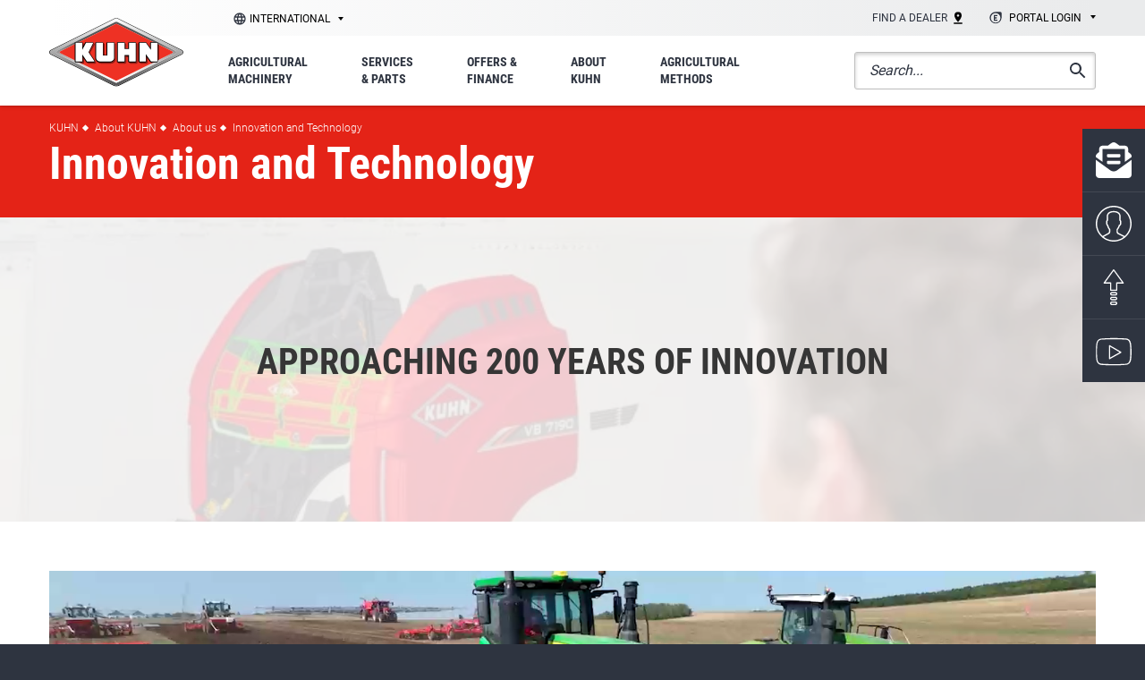

--- FILE ---
content_type: text/html; charset=UTF-8
request_url: https://www.kuhn.co.uk/about-kuhn/about-us/innovation-and-technology
body_size: 58338
content:
<!DOCTYPE html><html lang="en-gb" dir="ltr" prefix="content: http://purl.org/rss/1.0/modules/content/ dc: http://purl.org/dc/terms/ foaf: http://xmlns.com/foaf/0.1/ og: http://ogp.me/ns# rdfs: http://www.w3.org/2000/01/rdf-schema# schema: http://schema.org/ sioc: http://rdfs.org/sioc/ns# sioct: http://rdfs.org/sioc/types# skos: http://www.w3.org/2004/02/skos/core# xsd: http://www.w3.org/2001/XMLSchema# "><head><meta charset="utf-8" /><noscript><style>form.antibot * :not(.antibot-message) { display: none !important; }</style></noscript><meta name="description" content="KUHN: Pioneering Excellence in Agricultural Machinery. With over 190 years of experience, we are committed to feeding a growing global population sustainably. Our innovative, high-quality equipment and services cater to diverse agricultural needs worldwide. From plows and tillage tools to balers and livestock solutions, we empower farmers to optimize yields while respecting the environment. Discover why KUHN is the trusted partner for modern agriculture!" /><link rel="canonical" href="https://www.kuhn.co.uk/about-kuhn/about-us/innovation-and-technology" /><meta property="og:site_name" content="KUHN" /><meta property="og:type" content="website" /><meta property="og:url" content="https://www.kuhn.co.uk/about-kuhn/about-us/innovation-and-technology" /><meta property="og:title" content="Innovation and Technology" /><meta property="og:description" content="KUHN: Pioneering Excellence in Agricultural Machinery. With over 190 years of experience, we are committed to feeding a growing global population sustainably. Our innovative, high-quality equipment and services cater to diverse agricultural needs worldwide. From plows and tillage tools to balers and livestock solutions, we empower farmers to optimize yields while respecting the environment. Discover why KUHN is the trusted partner for modern agriculture!" /><meta property="og:image" content="https://www.kuhn.co.uk/sites/default/files/media-images/KUHN-engraved-logo-red-machine.jpg" /><meta name="MobileOptimized" content="width" /><meta name="HandheldFriendly" content="true" /><meta name="viewport" content="width=device-width, initial-scale=1.0" /><link rel="icon" href="/themes/custom/kuhn/favicon.ico" type="image/vnd.microsoft.icon" /><script>window.a2a_config=window.a2a_config||{};a2a_config.callbacks=[];a2a_config.overlays=[];a2a_config.templates={};</script><title>Innovation and Technology | KUHN</title><meta name="google-site-verification" content="Iwmwt9p0Xc2cXXBOyi2zYeKXo8-3yHPkssbZg4rkLp0" /><link rel="stylesheet" media="all" href="/sites/default/files/css/css_mQNeCH3tMW9n_xhWmBfwvsMta4pEfiw6D_p8HGT0Aw4.css?delta=0&amp;language=en-gb&amp;theme=kuhn&amp;include=eJxFyG0KgCAQRdENybimV05Zmcp8QO4-gqI_l8tBStZQR8Q7tEirFnSo8RknKIfDc41PaHa1dpLaKKxhbsIxiXcUwo4rdAhWQc_68S_ktftUNs2cboDkLb4" /><link rel="stylesheet" media="all" href="/sites/default/files/css/css_tHqjWgLe0vwD_Ek0NaNo6FTJg18e85RWJRF-UJSwshg.css?delta=1&amp;language=en-gb&amp;theme=kuhn&amp;include=eJxFyG0KgCAQRdENybimV05Zmcp8QO4-gqI_l8tBStZQR8Q7tEirFnSo8RknKIfDc41PaHa1dpLaKKxhbsIxiXcUwo4rdAhWQc_68S_ktftUNs2cboDkLb4" /><script src="/sites/default/files/js/js_wg4AhjqitEE1K_AaWsNhncHfiEYFA5MasC9sIVsaWm8.js?scope=header&amp;delta=0&amp;language=en-gb&amp;theme=kuhn&amp;include=eJxtiksKwCAMBS9U9UxBo4baKPksevtSaKGLbh7DzINSbAKfCR6IVSbbtnvndE_MrjaPqFlomX7ComwuWGmMvwoCTWD1oIMKSmB0E_i_Nnz1BfRVOEQ"></script><script src="/themes/custom/kuhn/js/vendors/picturefill/picturefill.js?t4twta" async></script></head><body class="kuhn_uk user-logged-out page--page" id="top"> <a href="#main-content" class="visually-hidden focusable"> Skip to main content </a><div class="dialog-off-canvas-main-canvas" data-off-canvas-main-canvas><div class="layout-container"> <header role="banner" id="header" class="header is-sticky depth--2"><div><div class="header__top gradient-3l--straight"><div class="container gradient-3l"><div class="level"><div class="level-left"> <nav class="subsidiaries"> <span class="select2-container--default select2-container--unique"> <span class="select2-selection--single"> <a id="epj_change-location" class="select2-selection__rendered hide-drop-down"> International </a> </span> </span> </nav></div><div class="level-right"> <nav class="top-navigation"><ul class="menu menu--inline"><li class="menu__item menu__item--1"> <span data-attr-type="atob" data-attr-token="L2RlYWxlci1maW5kZXI=" data-attr-target="_self" data-tracker="first_header_dealer" class="menu__link obl"> Find a dealer <svg xmlns="http://www.w3.org/2000/svg" xmlns:xlink="http://www.w3.org/1999/xlink" width="10" height="14" viewBox="0 0 10 14"><defs><path id="sag5a" d="M1120.33 25.33v1.33h9.33v-1.33zm3.33-8a1.34 1.34 0 0 1 2.67 0 1.33 1.33 0 1 1-2.67 0zm5.34 0a4 4 0 0 0-8 0c0 3 4 7.33 4 7.33s4-4.33 4-7.33z"/></defs><g><g transform="translate(-1120 -13)"><use xlink:href="#sag5a"/></g></g></svg> </span></li><li class="menu__item"><div class="subsidiaries"> <select name="select-extranet" id="select-extranet" class="select-subsidiaries select-subsidiaries--alt"><option value="">Portal login</option><option data-tracker="first_header_mykuhn" value="https://mykuhn.kuhn.com/uk">MyKUHN</option><option data-tracker="first_header_extranet" value="https://partners.extranet.kuhn.com/">Dealer Portal</option><option data-tracker="first_header_supplier" value="https://supplier.kuhn.com/">Supplier Portal</option> </select></div></li></ul> </nav></div></div></div></div><div class="header__bottom"><div class="container"><div class="header__bottom-inner"><div id="block-kuhn-branding"> <a href="/" title="KUHN" rel="home"> <img src="/themes/custom/kuhn/images/kuhn_logotype.svg" alt="KUHN" /></a></div><nav role="navigation" aria-labelledby="block-kukmainmenu-menu" id="main-navigation" class="main-navigation"><p class="visually-hidden" id="block-kukmainmenu-menu">(KUK) Main menu</p><div id="navigation-mobile-wrapper" class="navigation-mobile-wrapper"><div class="main-navigation-mobile"><ul class="menu"><li class="menu__item menu__item--1 menu-level-0"> <a href="/agricultural-machinery" class="menu__link" data-drupal-link-system-path="node/44453"> <span class="menu__text">Agricultural machinery</span> </a><ul class="menu menu-level-1"><li class="menu__item menu__item--backlink"> <span class="menu__link obl" data-val="/agricultural-machinery"> <span class="menu__text"> Agricultural machinery </span> </span></li><li class="menu__item"> <a href="/crop" class="menu__link" data-drupal-link-system-path="taxonomy/term/30708"> <span class="menu__text">Crop</span> </a><ul class="menu menu-level-2"> <img src="/sites/default/files/styles/product_carousel/public/misc/crop-pic_0.jpg.webp?itok=_abIzUsx" class="background" /><li class="menu__item menu__item--backlink"> <span class="menu__link obl" data-val="/crop"> <span class="menu__text"> Crop </span> </span></li><li class="menu__item"> <span class="menu__link obl"> <span class="menu__text">Tillage Implements</span> </span><ul class="menu menu-level-3"> <img src="/sites/default/files/styles/product_carousel/public/misc/crop-pic_0.jpg.webp?itok=_abIzUsx" class="background" /><li class="menu__item menu__item--backlink"> <span class="menu__link obl" data-val="/crop/tillage-implements"> <span class="menu__text"> Tillage Implements </span> </span></li><li class="menu__item"> <span class="menu__link obl"> <span class="menu__text">Ploughs</span> </span><ul class="menu menu-level-4"> <img src="/sites/default/files/styles/product_carousel/public/misc/crop-pic_0.jpg.webp?itok=_abIzUsx" class="background" /><li class="menu__item menu__item--backlink"> <span class="menu__link obl" data-val="/crop/tillage-implements/ploughs"> <span class="menu__text"> Ploughs </span> </span></li><li class="menu__item"> <span class="menu__link obl"> <span class="menu__text">Mounted Reversible Ploughs</span> </span><ul class="menu menu-level-5"> <img src="/sites/default/files/styles/product_carousel/public/misc/crop-pic_0.jpg.webp?itok=_abIzUsx" class="background" /><li class="menu__item menu__item--backlink"> <span class="menu__link obl" data-val="/crop/tillage-implements/ploughs/mounted-reversible-ploughs"> <span class="menu__text"> Mounted Reversible Ploughs </span> </span></li><li class="menu__item"> <span data-attr-type="atob" data-attr-token="L2Nyb3AvdGlsbGFnZS1pbXBsZW1lbnRzL3Bsb3VnaHMvbW91bnRlZC1yZXZlcnNpYmxlLXBsb3VnaHMvbWFzdGVyLTExMw==" data-attr-target="_self" class="menu__link obl"> <span class="menu__text">MASTER 113</span> </span></li><li class="menu__item"> <span data-attr-type="atob" data-attr-token="L2Nyb3AvdGlsbGFnZS1pbXBsZW1lbnRzL3Bsb3VnaHMvbW91bnRlZC1yZXZlcnNpYmxlLXBsb3VnaHMvbWFzdGVyLTEyMw==" data-attr-target="_self" class="menu__link obl"> <span class="menu__text">MASTER 123</span> </span></li><li class="menu__item"> <span data-attr-type="atob" data-attr-token="L2Nyb3AvdGlsbGFnZS1pbXBsZW1lbnRzL3Bsb3VnaHMvbW91bnRlZC1yZXZlcnNpYmxlLXBsb3VnaHMvbWFzdGVyLTE1Mw==" data-attr-target="_self" class="menu__link obl"> <span class="menu__text">MASTER 153</span> </span></li><li class="menu__item"> <span data-attr-type="atob" data-attr-token="L2Nyb3AvdGlsbGFnZS1pbXBsZW1lbnRzL3Bsb3VnaHMvbW91bnRlZC1yZXZlcnNpYmxlLXBsb3VnaHMvbWFzdGVyLTE4Mw==" data-attr-target="_self" class="menu__link obl"> <span class="menu__text">MASTER 183</span> </span></li><li class="menu__item"> <span data-attr-type="atob" data-attr-token="L2Nyb3AvdGlsbGFnZS1pbXBsZW1lbnRzL3Bsb3VnaHMvbW91bnRlZC1yZXZlcnNpYmxlLXBsb3VnaHMvbWFzdGVyLWw=" data-attr-target="_self" class="menu__link obl"> <span class="menu__text">MASTER L</span> </span></li><li class="menu__item"> <span data-attr-type="atob" data-attr-token="L2Nyb3AvdGlsbGFnZS1pbXBsZW1lbnRzL3Bsb3VnaHMvbW91bnRlZC1yZXZlcnNpYmxlLXBsb3VnaHMvbWFzdGVyLW0=" data-attr-target="_self" class="menu__link obl"> <span class="menu__text">MASTER M</span> </span></li><li class="menu__item menu__item--parent"> <span data-attr-type="atob" data-attr-token="L2Nyb3AvdGlsbGFnZS1pbXBsZW1lbnRzL3Bsb3VnaHMvbW91bnRlZC1yZXZlcnNpYmxlLXBsb3VnaHM=" data-attr-target="_self" class="menu__link obl"> <span class="menu__text">See all Mounted Reversible Ploughs</span> </span></li></ul></li><li class="menu__item"> <span class="menu__link obl"> <span class="menu__text">Semi-Mounted Reversible Ploughs</span> </span><ul class="menu menu-level-5"> <img src="/sites/default/files/styles/product_carousel/public/misc/crop-pic_0.jpg.webp?itok=_abIzUsx" class="background" /><li class="menu__item menu__item--backlink"> <span class="menu__link obl" data-val="/crop/tillage-implements/ploughs/semi-mounted-reversible-ploughs"> <span class="menu__text"> Semi-Mounted Reversible Ploughs </span> </span></li><li class="menu__item"> <span data-attr-type="atob" data-attr-token="L2Nyb3AvdGlsbGFnZS1pbXBsZW1lbnRzL3Bsb3VnaHMvc2VtaS1tb3VudGVkLXJldmVyc2libGUtcGxvdWdocy92YXJpLWxlYWRlcg==" data-attr-target="_self" class="menu__link obl"> <span class="menu__text">VARI-LEADER</span> </span></li><li class="menu__item"> <span data-attr-type="atob" data-attr-token="L2Nyb3AvdGlsbGFnZS1pbXBsZW1lbnRzL3Bsb3VnaHMvc2VtaS1tb3VudGVkLXJldmVyc2libGUtcGxvdWdocy92YXJpLW1hbmFnZXI=" data-attr-target="_self" class="menu__link obl"> <span class="menu__text">VARI-MANAGER</span> </span></li><li class="menu__item"> <span data-attr-type="atob" data-attr-token="L2Nyb3AvdGlsbGFnZS1pbXBsZW1lbnRzL3Bsb3VnaHMvc2VtaS1tb3VudGVkLXJldmVyc2libGUtcGxvdWdocy9jaGFsbGVuZ2Vy" data-attr-target="_self" class="menu__link obl"> <span class="menu__text">CHALLENGER</span> </span></li><li class="menu__item"> <span data-attr-type="atob" data-attr-token="L2Nyb3AvdGlsbGFnZS1pbXBsZW1lbnRzL3Bsb3VnaHMvc2VtaS1tb3VudGVkLXJldmVyc2libGUtcGxvdWdocy92YXJpLWNoYWxsZW5nZXI=" data-attr-target="_self" class="menu__link obl"> <span class="menu__text">VARI-CHALLENGER</span> </span></li><li class="menu__item"> <span data-attr-type="atob" data-attr-token="L2Nyb3AvdGlsbGFnZS1pbXBsZW1lbnRzL3Bsb3VnaHMvc2VtaS1tb3VudGVkLXJldmVyc2libGUtcGxvdWdocy9tdWx0aS1sZWFkZXIteHQ=" data-attr-target="_self" class="menu__link obl"> <span class="menu__text">MULTI-LEADER XT</span> </span></li><li class="menu__item menu__item--parent"> <span data-attr-type="atob" data-attr-token="L2Nyb3AvdGlsbGFnZS1pbXBsZW1lbnRzL3Bsb3VnaHMvc2VtaS1tb3VudGVkLXJldmVyc2libGUtcGxvdWdocw==" data-attr-target="_self" class="menu__link obl"> <span class="menu__text">See all Semi-Mounted Reversible Ploughs</span> </span></li></ul></li><li class="menu__item menu__item--parent"> <span data-attr-type="atob" data-attr-token="L2Nyb3AvdGlsbGFnZS1pbXBsZW1lbnRzL3Bsb3VnaHM=" data-attr-target="_self" class="menu__link obl"> <span class="menu__text">See all Ploughs</span> </span></li></ul></li><li class="menu__item"> <span class="menu__link obl"> <span class="menu__text">Deep Cultivators</span> </span><ul class="menu menu-level-4"> <img src="/sites/default/files/styles/product_carousel/public/misc/crop-pic_0.jpg.webp?itok=_abIzUsx" class="background" /><li class="menu__item menu__item--backlink"> <span class="menu__link obl" data-val="/crop/tillage-implements/deep-cultivators"> <span class="menu__text"> Deep Cultivators </span> </span></li><li class="menu__item"> <span class="menu__link obl"> <span class="menu__text">Sub Soilers</span> </span><ul class="menu menu-level-5"> <img src="/sites/default/files/styles/product_carousel/public/misc/crop-pic_0.jpg.webp?itok=_abIzUsx" class="background" /><li class="menu__item menu__item--backlink"> <span class="menu__link obl" data-val="/crop/tillage-implements/deep-cultivators/sub-soilers"> <span class="menu__text"> Sub Soilers </span> </span></li><li class="menu__item"> <span data-attr-type="atob" data-attr-token="L2Nyb3AvdGlsbGFnZS1pbXBsZW1lbnRzL2RlZXAtY3VsdGl2YXRvcnMvc3ViLXNvaWxlcnMvZGM=" data-attr-target="_self" class="menu__link obl"> <span class="menu__text">DC</span> </span></li><li class="menu__item menu__item--parent"> <span data-attr-type="atob" data-attr-token="L2Nyb3AvdGlsbGFnZS1pbXBsZW1lbnRzL2RlZXAtY3VsdGl2YXRvcnMvc3ViLXNvaWxlcnM=" data-attr-target="_self" class="menu__link obl"> <span class="menu__text">See all Sub Soilers</span> </span></li></ul></li><li class="menu__item"> <span class="menu__link obl"> <span class="menu__text">Deep Disc / Tine Cultivators</span> </span><ul class="menu menu-level-5"> <img src="/sites/default/files/styles/product_carousel/public/misc/crop-pic_0.jpg.webp?itok=_abIzUsx" class="background" /><li class="menu__item menu__item--backlink"> <span class="menu__link obl" data-val="/crop/tillage-implements/deep-cultivators/deep-disc-tine-cultivators"> <span class="menu__text"> Deep Disc / Tine Cultivators </span> </span></li><li class="menu__item"> <span data-attr-type="atob" data-attr-token="L2Nyb3AvdGlsbGFnZS1pbXBsZW1lbnRzL2RlZXAtY3VsdGl2YXRvcnMvZGVlcC1kaXNjLXRpbmUtY3VsdGl2YXRvcnMvcGVyZm9ybWVy" data-attr-target="_self" class="menu__link obl"> <span class="menu__text">PERFORMER</span> </span></li><li class="menu__item menu__item--parent"> <span data-attr-type="atob" data-attr-token="L2Nyb3AvdGlsbGFnZS1pbXBsZW1lbnRzL2RlZXAtY3VsdGl2YXRvcnMvZGVlcC1kaXNjLXRpbmUtY3VsdGl2YXRvcnM=" data-attr-target="_self" class="menu__link obl"> <span class="menu__text">See all Deep Disc / Tine Cultivators</span> </span></li></ul></li><li class="menu__item menu__item--parent"> <span data-attr-type="atob" data-attr-token="L2Nyb3AvdGlsbGFnZS1pbXBsZW1lbnRzL2RlZXAtY3VsdGl2YXRvcnM=" data-attr-target="_self" class="menu__link obl"> <span class="menu__text">See all Deep Cultivators</span> </span></li></ul></li><li class="menu__item"> <span class="menu__link obl"> <span class="menu__text">Stubble Cultivators</span> </span><ul class="menu menu-level-4"> <img src="/sites/default/files/styles/product_carousel/public/misc/crop-pic_0.jpg.webp?itok=_abIzUsx" class="background" /><li class="menu__item menu__item--backlink"> <span class="menu__link obl" data-val="/crop/tillage-implements/stubble-cultivators"> <span class="menu__text"> Stubble Cultivators </span> </span></li><li class="menu__item"> <span class="menu__link obl"> <span class="menu__text">Stubble Tine Cultivators</span> </span><ul class="menu menu-level-5"> <img src="/sites/default/files/styles/product_carousel/public/misc/crop-pic_0.jpg.webp?itok=_abIzUsx" class="background" /><li class="menu__item menu__item--backlink"> <span class="menu__link obl" data-val="/crop/tillage-implements/stubble-cultivators/stubble-tine-cultivators"> <span class="menu__text"> Stubble Tine Cultivators </span> </span></li><li class="menu__item"> <span data-attr-type="atob" data-attr-token="L2Nyb3AvdGlsbGFnZS1pbXBsZW1lbnRzL3N0dWJibGUtY3VsdGl2YXRvcnMvc3R1YmJsZS10aW5lLWN1bHRpdmF0b3JzL2N1bHRpbWVyLW0tbA==" data-attr-target="_self" class="menu__link obl"> <span class="menu__text">CULTIMER M/L</span> </span></li><li class="menu__item menu__item--parent"> <span data-attr-type="atob" data-attr-token="L2Nyb3AvdGlsbGFnZS1pbXBsZW1lbnRzL3N0dWJibGUtY3VsdGl2YXRvcnMvc3R1YmJsZS10aW5lLWN1bHRpdmF0b3Jz" data-attr-target="_self" class="menu__link obl"> <span class="menu__text">See all Stubble Tine Cultivators</span> </span></li></ul></li><li class="menu__item"> <span class="menu__link obl"> <span class="menu__text">Stubble Disc Cultivators</span> </span><ul class="menu menu-level-5"> <img src="/sites/default/files/styles/product_carousel/public/misc/crop-pic_0.jpg.webp?itok=_abIzUsx" class="background" /><li class="menu__item menu__item--backlink"> <span class="menu__link obl" data-val="/crop/tillage-implements/stubble-cultivators/stubble-disc-cultivators"> <span class="menu__text"> Stubble Disc Cultivators </span> </span></li><li class="menu__item"> <span data-attr-type="atob" data-attr-token="L2Nyb3AvdGlsbGFnZS1pbXBsZW1lbnRzL3N0dWJibGUtY3VsdGl2YXRvcnMvc3R1YmJsZS1kaXNjLWN1bHRpdmF0b3JzL29wdGltZXI=" data-attr-target="_self" class="menu__link obl"> <span class="menu__text">OPTIMER</span> </span></li><li class="menu__item menu__item--parent"> <span data-attr-type="atob" data-attr-token="L2Nyb3AvdGlsbGFnZS1pbXBsZW1lbnRzL3N0dWJibGUtY3VsdGl2YXRvcnMvc3R1YmJsZS1kaXNjLWN1bHRpdmF0b3Jz" data-attr-target="_self" class="menu__link obl"> <span class="menu__text">See all Stubble Disc Cultivators</span> </span></li></ul></li><li class="menu__item menu__item--parent"> <span data-attr-type="atob" data-attr-token="L2Nyb3AvdGlsbGFnZS1pbXBsZW1lbnRzL3N0dWJibGUtY3VsdGl2YXRvcnM=" data-attr-target="_self" class="menu__link obl"> <span class="menu__text">See all Stubble Cultivators</span> </span></li></ul></li><li class="menu__item"> <span class="menu__link obl"> <span class="menu__text">Seedbed Preparation Tools</span> </span><ul class="menu menu-level-4"> <img src="/sites/default/files/styles/product_carousel/public/misc/crop-pic_0.jpg.webp?itok=_abIzUsx" class="background" /><li class="menu__item menu__item--backlink"> <span class="menu__link obl" data-val="/crop/tillage-implements/seedbed-preparation-tools"> <span class="menu__text"> Seedbed Preparation Tools </span> </span></li><li class="menu__item"> <span class="menu__link obl"> <span class="menu__text">Shallow Tine Cultivators</span> </span><ul class="menu menu-level-5"> <img src="/sites/default/files/styles/product_carousel/public/misc/crop-pic_0.jpg.webp?itok=_abIzUsx" class="background" /><li class="menu__item menu__item--backlink"> <span class="menu__link obl" data-val="/crop/tillage-implements/seedbed-preparation-tools/shallow-tine-cultivators"> <span class="menu__text"> Shallow Tine Cultivators </span> </span></li><li class="menu__item"> <span data-attr-type="atob" data-attr-token="L2Nyb3AvdGlsbGFnZS1pbXBsZW1lbnRzL3NlZWRiZWQtcHJlcGFyYXRpb24tdG9vbHMvc2hhbGxvdy10aW5lLWN1bHRpdmF0b3JzL3Byb2xhbmRlcg==" data-attr-target="_self" class="menu__link obl"> <span class="menu__text">PROLANDER</span> </span></li><li class="menu__item menu__item--parent"> <span data-attr-type="atob" data-attr-token="L2Nyb3AvdGlsbGFnZS1pbXBsZW1lbnRzL3NlZWRiZWQtcHJlcGFyYXRpb24tdG9vbHMvc2hhbGxvdy10aW5lLWN1bHRpdmF0b3Jz" data-attr-target="_self" class="menu__link obl"> <span class="menu__text">See all Shallow Tine Cultivators</span> </span></li></ul></li><li class="menu__item"> <span class="menu__link obl"> <span class="menu__text">Power Harrows</span> </span><ul class="menu menu-level-5"> <img src="/sites/default/files/styles/product_carousel/public/misc/crop-pic_0.jpg.webp?itok=_abIzUsx" class="background" /><li class="menu__item menu__item--backlink"> <span class="menu__link obl" data-val="/crop/tillage-implements/seedbed-preparation-tools/power-harrows"> <span class="menu__text"> Power Harrows </span> </span></li><li class="menu__item"> <span data-attr-type="atob" data-attr-token="L2Nyb3AvdGlsbGFnZS1pbXBsZW1lbnRzL3NlZWRiZWQtcHJlcGFyYXRpb24tdG9vbHMvcG93ZXItaGFycm93cy9oci0xMDMwLXJjcy1oci0xMDQwLXJjcw==" data-attr-target="_self" class="menu__link obl"> <span class="menu__text">HR 1030 RCS - HR 1040 RCS</span> </span></li><li class="menu__item"> <span data-attr-type="atob" data-attr-token="L2Nyb3AvdGlsbGFnZS1pbXBsZW1lbnRzL3NlZWRiZWQtcHJlcGFyYXRpb24tdG9vbHMvcG93ZXItaGFycm93cy9ocmItMTIyLTE1Mi0xODItMjAy" data-attr-target="_self" class="menu__link obl"> <span class="menu__text">HRB 122 - 152 - 182 - 202</span> </span></li><li class="menu__item"> <span data-attr-type="atob" data-attr-token="L2Nyb3AvdGlsbGFnZS1pbXBsZW1lbnRzL3NlZWRiZWQtcHJlcGFyYXRpb24tdG9vbHMvcG93ZXItaGFycm93cy9oci0xMDQtMTAwNC1ocmItMTAyLTEwMw==" data-attr-target="_self" class="menu__link obl"> <span class="menu__text">HR 104-1004 / HRB 102-103</span> </span></li><li class="menu__item"> <span data-attr-type="atob" data-attr-token="L2Nyb3AvdGlsbGFnZS1pbXBsZW1lbnRzL3NlZWRiZWQtcHJlcGFyYXRpb24tdG9vbHMvcG93ZXItaGFycm93cy9oci0xMDIwLTEwMzAtMTA0MA==" data-attr-target="_self" class="menu__link obl"> <span class="menu__text">HR 1020-1030-1040</span> </span></li><li class="menu__item"> <span data-attr-type="atob" data-attr-token="L2Nyb3AvdGlsbGFnZS1pbXBsZW1lbnRzL3NlZWRiZWQtcHJlcGFyYXRpb24tdG9vbHMvcG93ZXItaGFycm93cy9oci0xMDMwLXItaHItMTA0MC1yLWhyLTYwNDItcg==" data-attr-target="_self" class="menu__link obl"> <span class="menu__text">HR 1030 R - HR 1040 R - HR 6042 R</span> </span></li><li class="menu__item menu__item--parent"> <span data-attr-type="atob" data-attr-token="L2Nyb3AvdGlsbGFnZS1pbXBsZW1lbnRzL3NlZWRiZWQtcHJlcGFyYXRpb24tdG9vbHMvcG93ZXItaGFycm93cw==" data-attr-target="_self" class="menu__link obl"> <span class="menu__text">See all Power Harrows</span> </span></li></ul></li><li class="menu__item"> <span class="menu__link obl"> <span class="menu__text">Rotary Tillers</span> </span><ul class="menu menu-level-5"> <img src="/sites/default/files/styles/product_carousel/public/misc/crop-pic_0.jpg.webp?itok=_abIzUsx" class="background" /><li class="menu__item menu__item--backlink"> <span class="menu__link obl" data-val="/crop/tillage-implements/seedbed-preparation-tools/rotary-tillers"> <span class="menu__text"> Rotary Tillers </span> </span></li><li class="menu__item"> <span data-attr-type="atob" data-attr-token="L2Nyb3AvdGlsbGFnZS1pbXBsZW1lbnRzL3NlZWRiZWQtcHJlcGFyYXRpb24tdG9vbHMvcm90YXJ5LXRpbGxlcnMvZWwtNjItODItOTI=" data-attr-target="_self" class="menu__link obl"> <span class="menu__text">EL 62 - 82 - 92</span> </span></li><li class="menu__item"> <span data-attr-type="atob" data-attr-token="L2Nyb3AvdGlsbGFnZS1pbXBsZW1lbnRzL3NlZWRiZWQtcHJlcGFyYXRpb24tdG9vbHMvcm90YXJ5LXRpbGxlcnMvZWwtMTIyLTQwMi1y" data-attr-target="_self" class="menu__link obl"> <span class="menu__text">EL 122 - 402 R</span> </span></li><li class="menu__item"> <span data-attr-type="atob" data-attr-token="L2Nyb3AvdGlsbGFnZS1pbXBsZW1lbnRzL3NlZWRiZWQtcHJlcGFyYXRpb24tdG9vbHMvcm90YXJ5LXRpbGxlcnMvZWwtMTYyLTMwMC1iaW9tdWxjaA==" data-attr-target="_self" class="menu__link obl"> <span class="menu__text">EL 162-300 BIOMULCH</span> </span></li><li class="menu__item menu__item--parent"> <span data-attr-type="atob" data-attr-token="L2Nyb3AvdGlsbGFnZS1pbXBsZW1lbnRzL3NlZWRiZWQtcHJlcGFyYXRpb24tdG9vbHMvcm90YXJ5LXRpbGxlcnM=" data-attr-target="_self" class="menu__link obl"> <span class="menu__text">See all Rotary Tillers</span> </span></li></ul></li><li class="menu__item"> <span class="menu__link obl"> <span class="menu__text">Integrated Disc / Tine Cultivators</span> </span><ul class="menu menu-level-5"> <img src="/sites/default/files/styles/product_carousel/public/misc/crop-pic_0.jpg.webp?itok=_abIzUsx" class="background" /><li class="menu__item menu__item--backlink"> <span class="menu__link obl" data-val="/crop/tillage-implements/seedbed-preparation-tools/integrated-disc-tine-cultivators"> <span class="menu__text"> Integrated Disc / Tine Cultivators </span> </span></li><li class="menu__item"> <span data-attr-type="atob" data-attr-token="L2Nyb3AvdGlsbGFnZS1pbXBsZW1lbnRzL3NlZWRiZWQtcHJlcGFyYXRpb24tdG9vbHMvaW50ZWdyYXRlZC1kaXNjLXRpbmUtY3VsdGl2YXRvcnMvY2QtMTAw" data-attr-target="_self" class="menu__link obl"> <span class="menu__text">CD 100</span> </span></li><li class="menu__item"> <span data-attr-type="atob" data-attr-token="L2Nyb3AvdGlsbGFnZS1pbXBsZW1lbnRzL3NlZWRiZWQtcHJlcGFyYXRpb24tdG9vbHMvaW50ZWdyYXRlZC1kaXNjLXRpbmUtY3VsdGl2YXRvcnMvY2QtMTAwMA==" data-attr-target="_self" class="menu__link obl"> <span class="menu__text">CD 1000</span> </span></li><li class="menu__item menu__item--parent"> <span data-attr-type="atob" data-attr-token="L2Nyb3AvdGlsbGFnZS1pbXBsZW1lbnRzL3NlZWRiZWQtcHJlcGFyYXRpb24tdG9vbHMvaW50ZWdyYXRlZC1kaXNjLXRpbmUtY3VsdGl2YXRvcnM=" data-attr-target="_self" class="menu__link obl"> <span class="menu__text">See all Integrated Disc / Tine Cultivators</span> </span></li></ul></li><li class="menu__item menu__item--parent"> <span data-attr-type="atob" data-attr-token="L2Nyb3AvdGlsbGFnZS1pbXBsZW1lbnRzL3NlZWRiZWQtcHJlcGFyYXRpb24tdG9vbHM=" data-attr-target="_self" class="menu__link obl"> <span class="menu__text">See all Seedbed Preparation Tools</span> </span></li></ul></li><li class="menu__item"> <span class="menu__link obl"> <span class="menu__text">Mechanical Weeders</span> </span><ul class="menu menu-level-4"> <img src="/sites/default/files/styles/product_carousel/public/misc/crop-pic_0.jpg.webp?itok=_abIzUsx" class="background" /><li class="menu__item menu__item--backlink"> <span class="menu__link obl" data-val="/crop/tillage-implements/mechanical-weeders"> <span class="menu__text"> Mechanical Weeders </span> </span></li><li class="menu__item"> <span class="menu__link obl"> <span class="menu__text">Row-crop Cultivator</span> </span><ul class="menu menu-level-5"> <img src="/sites/default/files/styles/product_carousel/public/misc/crop-pic_0.jpg.webp?itok=_abIzUsx" class="background" /><li class="menu__item menu__item--backlink"> <span class="menu__link obl" data-val="/crop/tillage-implements/mechanical-weeders/row-crop-cultivator"> <span class="menu__text"> Row-crop Cultivator </span> </span></li><li class="menu__item"> <span data-attr-type="atob" data-attr-token="L2Nyb3AvdGlsbGFnZS1pbXBsZW1lbnRzL21lY2hhbmljYWwtd2VlZGVycy9yb3ctY3JvcC1jdWx0aXZhdG9yL3Jvd2xpbmVy" data-attr-target="_self" class="menu__link obl"> <span class="menu__text">ROWLINER</span> </span></li><li class="menu__item menu__item--parent"> <span data-attr-type="atob" data-attr-token="L2Nyb3AvdGlsbGFnZS1pbXBsZW1lbnRzL21lY2hhbmljYWwtd2VlZGVycy9yb3ctY3JvcC1jdWx0aXZhdG9y" data-attr-target="_self" class="menu__link obl"> <span class="menu__text">See all Row-crop Cultivator</span> </span></li></ul></li><li class="menu__item"> <span class="menu__link obl"> <span class="menu__text">Tine Weeder</span> </span><ul class="menu menu-level-5"> <img src="/sites/default/files/styles/product_carousel/public/misc/crop-pic_0.jpg.webp?itok=_abIzUsx" class="background" /><li class="menu__item menu__item--backlink"> <span class="menu__link obl" data-val="/crop/tillage-implements/mechanical-weeders/tine-weeder"> <span class="menu__text"> Tine Weeder </span> </span></li><li class="menu__item"> <span data-attr-type="atob" data-attr-token="L2Nyb3AvdGlsbGFnZS1pbXBsZW1lbnRzL21lY2hhbmljYWwtd2VlZGVycy90aW5lLXdlZWRlci90aW5lbGluZXI=" data-attr-target="_self" class="menu__link obl"> <span class="menu__text">TINELINER</span> </span></li><li class="menu__item menu__item--parent"> <span data-attr-type="atob" data-attr-token="L2Nyb3AvdGlsbGFnZS1pbXBsZW1lbnRzL21lY2hhbmljYWwtd2VlZGVycy90aW5lLXdlZWRlcg==" data-attr-target="_self" class="menu__link obl"> <span class="menu__text">See all Tine Weeder</span> </span></li></ul></li><li class="menu__item menu__item--parent"> <span data-attr-type="atob" data-attr-token="L2Nyb3AvdGlsbGFnZS1pbXBsZW1lbnRzL21lY2hhbmljYWwtd2VlZGVycw==" data-attr-target="_self" class="menu__link obl"> <span class="menu__text">See all Mechanical Weeders</span> </span></li></ul></li><li class="menu__item"> <span class="menu__link obl"> <span class="menu__text">Strip-Till</span> </span><ul class="menu menu-level-4"> <img src="/sites/default/files/styles/product_carousel/public/misc/crop-pic_0.jpg.webp?itok=_abIzUsx" class="background" /><li class="menu__item menu__item--backlink"> <span class="menu__link obl" data-val="/crop/tillage-implements/strip-till"> <span class="menu__text"> Strip-Till </span> </span></li><li class="menu__item"> <span data-attr-type="atob" data-attr-token="L2Nyb3AvdGlsbGFnZS1pbXBsZW1lbnRzL3N0cmlwLXRpbGwvc3RyaWdlci0xMDA=" data-attr-target="_self" class="menu__link obl"> <span class="menu__text">STRIGER 100</span> </span></li><li class="menu__item menu__item--parent"> <span data-attr-type="atob" data-attr-token="L2Nyb3AvdGlsbGFnZS1pbXBsZW1lbnRzL3N0cmlwLXRpbGw=" data-attr-target="_self" class="menu__link obl"> <span class="menu__text">See all Strip-Till</span> </span></li></ul></li><li class="menu__item menu__item--parent"> <a href="/crop/tillage-implements" class="menu__link" data-drupal-link-system-path="taxonomy/term/30709"> <span class="menu__text">See all Tillage Implements</span> </a></li></ul></li><li class="menu__item"> <span class="menu__link obl"> <span class="menu__text">Seed Drills</span> </span><ul class="menu menu-level-3"> <img src="/sites/default/files/styles/product_carousel/public/misc/crop-pic_0.jpg.webp?itok=_abIzUsx" class="background" /><li class="menu__item menu__item--backlink"> <span class="menu__link obl" data-val="/crop/seed-drills"> <span class="menu__text"> Seed Drills </span> </span></li><li class="menu__item"> <span class="menu__link obl"> <span class="menu__text">Mounted Seed Drills</span> </span><ul class="menu menu-level-4"> <img src="/sites/default/files/styles/product_carousel/public/misc/crop-pic_0.jpg.webp?itok=_abIzUsx" class="background" /><li class="menu__item menu__item--backlink"> <span class="menu__link obl" data-val="/crop/seed-drills/mounted-seed-drills"> <span class="menu__text"> Mounted Seed Drills </span> </span></li><li class="menu__item"> <span class="menu__link obl"> <span class="menu__text">Mounted Conventional Mechanical Seed Drills</span> </span><ul class="menu menu-level-5"> <img src="/sites/default/files/styles/product_carousel/public/misc/crop-pic_0.jpg.webp?itok=_abIzUsx" class="background" /><li class="menu__item menu__item--backlink"> <span class="menu__link obl" data-val="/crop/seed-drills/mounted-seed-drills/mounted-conventional-mechanical-seed-drills"> <span class="menu__text"> Mounted Conventional Mechanical Seed Drills </span> </span></li><li class="menu__item"> <span data-attr-type="atob" data-attr-token="L2Nyb3Avc2VlZC1kcmlsbHMvbW91bnRlZC1zZWVkLWRyaWxscy9tb3VudGVkLWNvbnZlbnRpb25hbC1tZWNoYW5pY2FsLXNlZWQtZHJpbGxzL3ByZW1pYQ==" data-attr-target="_self" class="menu__link obl"> <span class="menu__text">PREMIA</span> </span></li><li class="menu__item menu__item--parent"> <span data-attr-type="atob" data-attr-token="L2Nyb3Avc2VlZC1kcmlsbHMvbW91bnRlZC1zZWVkLWRyaWxscy9tb3VudGVkLWNvbnZlbnRpb25hbC1tZWNoYW5pY2FsLXNlZWQtZHJpbGxz" data-attr-target="_self" class="menu__link obl"> <span class="menu__text">See all Mounted Conventional Mechanical Seed Drills</span> </span></li></ul></li><li class="menu__item"> <span class="menu__link obl"> <span class="menu__text">Mounted Min-Till Air Seed Drills</span> </span><ul class="menu menu-level-5"> <img src="/sites/default/files/styles/product_carousel/public/misc/crop-pic_0.jpg.webp?itok=_abIzUsx" class="background" /><li class="menu__item menu__item--backlink"> <span class="menu__link obl" data-val="/crop/seed-drills/mounted-seed-drills/mounted-min-till-air-seed-drills"> <span class="menu__text"> Mounted Min-Till Air Seed Drills </span> </span></li><li class="menu__item"> <span data-attr-type="atob" data-attr-token="L2Nyb3Avc2VlZC1kcmlsbHMvbW91bnRlZC1zZWVkLWRyaWxscy9tb3VudGVkLW1pbi10aWxsLWFpci1zZWVkLWRyaWxscy9tZWdhbnQ=" data-attr-target="_self" class="menu__link obl"> <span class="menu__text">MEGANT</span> </span></li><li class="menu__item menu__item--parent"> <span data-attr-type="atob" data-attr-token="L2Nyb3Avc2VlZC1kcmlsbHMvbW91bnRlZC1zZWVkLWRyaWxscy9tb3VudGVkLW1pbi10aWxsLWFpci1zZWVkLWRyaWxscw==" data-attr-target="_self" class="menu__link obl"> <span class="menu__text">See all Mounted Min-Till Air Seed Drills</span> </span></li></ul></li><li class="menu__item menu__item--parent"> <span data-attr-type="atob" data-attr-token="L2Nyb3Avc2VlZC1kcmlsbHMvbW91bnRlZC1zZWVkLWRyaWxscw==" data-attr-target="_self" class="menu__link obl"> <span class="menu__text">See all Mounted Seed Drills</span> </span></li></ul></li><li class="menu__item"> <span class="menu__link obl"> <span class="menu__text">Integrated Seed Drills</span> </span><ul class="menu menu-level-4"> <img src="/sites/default/files/styles/product_carousel/public/misc/crop-pic_0.jpg.webp?itok=_abIzUsx" class="background" /><li class="menu__item menu__item--backlink"> <span class="menu__link obl" data-val="/crop/seed-drills/integrated-seed-drills"> <span class="menu__text"> Integrated Seed Drills </span> </span></li><li class="menu__item"> <span class="menu__link obl"> <span class="menu__text">Integrated Mechanical Seed Drills</span> </span><ul class="menu menu-level-5"> <img src="/sites/default/files/styles/product_carousel/public/misc/crop-pic_0.jpg.webp?itok=_abIzUsx" class="background" /><li class="menu__item menu__item--backlink"> <span class="menu__link obl" data-val="/crop/seed-drills/integrated-seed-drills/integrated-mechanical-seed-drills"> <span class="menu__text"> Integrated Mechanical Seed Drills </span> </span></li><li class="menu__item"> <span data-attr-type="atob" data-attr-token="L2Nyb3Avc2VlZC1kcmlsbHMvaW50ZWdyYXRlZC1zZWVkLWRyaWxscy9pbnRlZ3JhdGVkLW1lY2hhbmljYWwtc2VlZC1kcmlsbHMvc2l0ZXJhLTMwMTAtMzAyMC0zMDMw" data-attr-target="_self" class="menu__link obl"> <span class="menu__text">SITERA 3010 – 3020 – 3030</span> </span></li><li class="menu__item"> <span data-attr-type="atob" data-attr-token="L2Nyb3Avc2VlZC1kcmlsbHMvaW50ZWdyYXRlZC1zZWVkLWRyaWxscy9pbnRlZ3JhdGVkLW1lY2hhbmljYWwtc2VlZC1kcmlsbHMvc2l0ZXJhLTEwMA==" data-attr-target="_self" class="menu__link obl"> <span class="menu__text"><span id="carac_272625_49934_1_1"> SITERA 100 </span></span> </span></li><li class="menu__item menu__item--parent"> <span data-attr-type="atob" data-attr-token="L2Nyb3Avc2VlZC1kcmlsbHMvaW50ZWdyYXRlZC1zZWVkLWRyaWxscy9pbnRlZ3JhdGVkLW1lY2hhbmljYWwtc2VlZC1kcmlsbHM=" data-attr-target="_self" class="menu__link obl"> <span class="menu__text">See all Integrated Mechanical Seed Drills</span> </span></li></ul></li><li class="menu__item"> <span class="menu__link obl"> <span class="menu__text">Integrated Air Seed Drills</span> </span><ul class="menu menu-level-5"> <img src="/sites/default/files/styles/product_carousel/public/misc/crop-pic_0.jpg.webp?itok=_abIzUsx" class="background" /><li class="menu__item menu__item--backlink"> <span class="menu__link obl" data-val="/crop/seed-drills/integrated-seed-drills/integrated-air-seed-drills"> <span class="menu__text"> Integrated Air Seed Drills </span> </span></li><li class="menu__item"> <span data-attr-type="atob" data-attr-token="L2Nyb3Avc2VlZC1kcmlsbHMvaW50ZWdyYXRlZC1zZWVkLWRyaWxscy9pbnRlZ3JhdGVkLWFpci1zZWVkLWRyaWxscy9idGYtYnRmci0w" data-attr-target="_self" class="menu__link obl"> <span class="menu__text">BTF - BTFR</span> </span></li><li class="menu__item"> <span data-attr-type="atob" data-attr-token="L2Nyb3Avc2VlZC1kcmlsbHMvaW50ZWdyYXRlZC1zZWVkLWRyaWxscy9pbnRlZ3JhdGVkLWFpci1zZWVkLWRyaWxscy92ZW50YS0xMDA=" data-attr-target="_self" class="menu__link obl"> <span class="menu__text">VENTA 100</span> </span></li><li class="menu__item"> <span data-attr-type="atob" data-attr-token="L2Nyb3Avc2VlZC1kcmlsbHMvaW50ZWdyYXRlZC1zZWVkLWRyaWxscy9pbnRlZ3JhdGVkLWFpci1zZWVkLWRyaWxscy92ZW50YS1jc2MtNjAwMA==" data-attr-target="_self" class="menu__link obl"> <span class="menu__text">VENTA CSC 6000</span> </span></li><li class="menu__item"> <span data-attr-type="atob" data-attr-token="L2Nyb3Avc2VlZC1kcmlsbHMvaW50ZWdyYXRlZC1zZWVkLWRyaWxscy9pbnRlZ3JhdGVkLWFpci1zZWVkLWRyaWxscy92ZW50YS0xMDEwLTEwMjAtMTAzMA==" data-attr-target="_self" class="menu__link obl"> <span class="menu__text">VENTA 1010 - 1020 - 1030</span> </span></li><li class="menu__item menu__item--parent"> <span data-attr-type="atob" data-attr-token="L2Nyb3Avc2VlZC1kcmlsbHMvaW50ZWdyYXRlZC1zZWVkLWRyaWxscy9pbnRlZ3JhdGVkLWFpci1zZWVkLWRyaWxscw==" data-attr-target="_self" class="menu__link obl"> <span class="menu__text">See all Integrated Air Seed Drills</span> </span></li></ul></li><li class="menu__item menu__item--parent"> <span data-attr-type="atob" data-attr-token="L2Nyb3Avc2VlZC1kcmlsbHMvaW50ZWdyYXRlZC1zZWVkLWRyaWxscw==" data-attr-target="_self" class="menu__link obl"> <span class="menu__text">See all Integrated Seed Drills</span> </span></li></ul></li><li class="menu__item"> <span class="menu__link obl"> <span class="menu__text">Seed Hoppers</span> </span><ul class="menu menu-level-4"> <img src="/sites/default/files/styles/product_carousel/public/misc/crop-pic_0.jpg.webp?itok=_abIzUsx" class="background" /><li class="menu__item menu__item--backlink"> <span class="menu__link obl" data-val="/crop/seed-drills/seed-hoppers"> <span class="menu__text"> Seed Hoppers </span> </span></li><li class="menu__item"> <span data-attr-type="atob" data-attr-token="L2Nyb3Avc2VlZC1kcmlsbHMvc2VlZC1ob3BwZXJzL3RmLTE1MTI=" data-attr-target="_self" class="menu__link obl"> <span class="menu__text">TF 1512</span> </span></li><li class="menu__item"> <span data-attr-type="atob" data-attr-token="L2Nyb3Avc2VlZC1kcmlsbHMvc2VlZC1ob3BwZXJzL3RmLTIzMDAtYw==" data-attr-target="_self" class="menu__link obl"> <span class="menu__text">TF 2300 C</span> </span></li><li class="menu__item menu__item--parent"> <span data-attr-type="atob" data-attr-token="L2Nyb3Avc2VlZC1kcmlsbHMvc2VlZC1ob3BwZXJz" data-attr-target="_self" class="menu__link obl"> <span class="menu__text">See all Seed Hoppers</span> </span></li></ul></li><li class="menu__item"> <span class="menu__link obl"> <span class="menu__text">Cover Crop Seed Drills</span> </span><ul class="menu menu-level-4"> <img src="/sites/default/files/styles/product_carousel/public/misc/crop-pic_0.jpg.webp?itok=_abIzUsx" class="background" /><li class="menu__item menu__item--backlink"> <span class="menu__link obl" data-val="/crop/seed-drills/cover-crop-seed-drills"> <span class="menu__text"> Cover Crop Seed Drills </span> </span></li><li class="menu__item"> <span data-attr-type="atob" data-attr-token="L2Nyb3Avc2VlZC1kcmlsbHMvY292ZXItY3JvcC1zZWVkLWRyaWxscy9zaA==" data-attr-target="_self" class="menu__link obl"> <span class="menu__text">SH</span> </span></li><li class="menu__item menu__item--parent"> <span data-attr-type="atob" data-attr-token="L2Nyb3Avc2VlZC1kcmlsbHMvY292ZXItY3JvcC1zZWVkLWRyaWxscw==" data-attr-target="_self" class="menu__link obl"> <span class="menu__text">See all Cover Crop Seed Drills</span> </span></li></ul></li><li class="menu__item"> <span class="menu__link obl"> <span class="menu__text">Precision Seed Drills</span> </span><ul class="menu menu-level-4"> <img src="/sites/default/files/styles/product_carousel/public/misc/crop-pic_0.jpg.webp?itok=_abIzUsx" class="background" /><li class="menu__item menu__item--backlink"> <span class="menu__link obl" data-val="/crop/seed-drills/precision-seed-drills"> <span class="menu__text"> Precision Seed Drills </span> </span></li><li class="menu__item"> <span class="menu__link obl"> <span class="menu__text">Precision Air Seed Drills</span> </span><ul class="menu menu-level-5"> <img src="/sites/default/files/styles/product_carousel/public/misc/crop-pic_0.jpg.webp?itok=_abIzUsx" class="background" /><li class="menu__item menu__item--backlink"> <span class="menu__link obl" data-val="/crop/seed-drills/precision-seed-drills/precision-air-seed-drills"> <span class="menu__text"> Precision Air Seed Drills </span> </span></li><li class="menu__item"> <span data-attr-type="atob" data-attr-token="L2Nyb3Avc2VlZC1kcmlsbHMvcHJlY2lzaW9uLXNlZWQtZHJpbGxzL3ByZWNpc2lvbi1haXItc2VlZC1kcmlsbHMvcGxhbnRlci0z" data-attr-target="_self" class="menu__link obl"> <span class="menu__text">PLANTER 3</span> </span></li><li class="menu__item"> <span data-attr-type="atob" data-attr-token="L2Nyb3Avc2VlZC1kcmlsbHMvcHJlY2lzaW9uLXNlZWQtZHJpbGxzL3ByZWNpc2lvbi1haXItc2VlZC1kcmlsbHMva29zbWE=" data-attr-target="_self" class="menu__link obl"> <span class="menu__text">KOSMA</span> </span></li><li class="menu__item"> <span data-attr-type="atob" data-attr-token="L2Nyb3Avc2VlZC1kcmlsbHMvcHJlY2lzaW9uLXNlZWQtZHJpbGxzL3ByZWNpc2lvbi1haXItc2VlZC1kcmlsbHMvbWF4aW1hLTM=" data-attr-target="_self" class="menu__link obl"> <span class="menu__text">MAXIMA 3</span> </span></li><li class="menu__item menu__item--parent"> <span data-attr-type="atob" data-attr-token="L2Nyb3Avc2VlZC1kcmlsbHMvcHJlY2lzaW9uLXNlZWQtZHJpbGxzL3ByZWNpc2lvbi1haXItc2VlZC1kcmlsbHM=" data-attr-target="_self" class="menu__link obl"> <span class="menu__text">See all Precision Air Seed Drills</span> </span></li></ul></li><li class="menu__item menu__item--parent"> <span data-attr-type="atob" data-attr-token="L2Nyb3Avc2VlZC1kcmlsbHMvcHJlY2lzaW9uLXNlZWQtZHJpbGxz" data-attr-target="_self" class="menu__link obl"> <span class="menu__text">See all Precision Seed Drills</span> </span></li></ul></li><li class="menu__item"> <span class="menu__link obl"> <span class="menu__text">Trailed Seed drills</span> </span><ul class="menu menu-level-4"> <img src="/sites/default/files/styles/product_carousel/public/misc/crop-pic_0.jpg.webp?itok=_abIzUsx" class="background" /><li class="menu__item menu__item--backlink"> <span class="menu__link obl" data-val="/crop/seed-drills/trailed-seed-drills"> <span class="menu__text"> Trailed Seed drills </span> </span></li><li class="menu__item"> <span data-attr-type="atob" data-attr-token="L2Nyb3Avc2VlZC1kcmlsbHMvdHJhaWxlZC1zZWVkLWRyaWxscy9lc3Bybw==" data-attr-target="_self" class="menu__link obl"> <span class="menu__text">ESPRO</span> </span></li><li class="menu__item"> <span data-attr-type="atob" data-attr-token="L2Nyb3Avc2VlZC1kcmlsbHMvdHJhaWxlZC1zZWVkLWRyaWxscy9lc3Byby1y" data-attr-target="_self" class="menu__link obl"> <span class="menu__text">ESPRO R</span> </span></li><li class="menu__item"> <span data-attr-type="atob" data-attr-token="L2Nyb3Avc2VlZC1kcmlsbHMvdHJhaWxlZC1zZWVkLWRyaWxscy9lc3Byby1yYw==" data-attr-target="_self" class="menu__link obl"> <span class="menu__text">ESPRO RC</span> </span></li><li class="menu__item menu__item--parent"> <span data-attr-type="atob" data-attr-token="L2Nyb3Avc2VlZC1kcmlsbHMvdHJhaWxlZC1zZWVkLWRyaWxscw==" data-attr-target="_self" class="menu__link obl"> <span class="menu__text">See all Trailed Seed drills</span> </span></li></ul></li><li class="menu__item menu__item--parent"> <a href="/crop/seed-drills" class="menu__link" data-drupal-link-system-path="taxonomy/term/30726"> <span class="menu__text">See all Seed Drills</span> </a></li></ul></li><li class="menu__item"> <span class="menu__link obl"> <span class="menu__text">Fertiliser Spreaders</span> </span><ul class="menu menu-level-3"> <img src="/sites/default/files/styles/product_carousel/public/misc/crop-pic_0.jpg.webp?itok=_abIzUsx" class="background" /><li class="menu__item menu__item--backlink"> <span class="menu__link obl" data-val="/crop/fertiliser-spreaders"> <span class="menu__text"> Fertiliser Spreaders </span> </span></li><li class="menu__item"> <span class="menu__link obl"> <span class="menu__text">Mounted Spreaders</span> </span><ul class="menu menu-level-4"> <img src="/sites/default/files/styles/product_carousel/public/misc/crop-pic_0.jpg.webp?itok=_abIzUsx" class="background" /><li class="menu__item menu__item--backlink"> <span class="menu__link obl" data-val="/crop/fertiliser-spreaders/mounted-spreaders"> <span class="menu__text"> Mounted Spreaders </span> </span></li><li class="menu__item"> <span class="menu__link obl"> <span class="menu__text">Mounted Twin Disc Spreaders</span> </span><ul class="menu menu-level-5"> <img src="/sites/default/files/styles/product_carousel/public/misc/crop-pic_0.jpg.webp?itok=_abIzUsx" class="background" /><li class="menu__item menu__item--backlink"> <span class="menu__link obl" data-val="/crop/fertiliser-spreaders/mounted-spreaders/mounted-twin-disc-spreaders"> <span class="menu__text"> Mounted Twin Disc Spreaders </span> </span></li><li class="menu__item"> <span data-attr-type="atob" data-attr-token="L2Nyb3AvZmVydGlsaXNlci1zcHJlYWRlcnMvbW91bnRlZC1zcHJlYWRlcnMvbW91bnRlZC10d2luLWRpc2Mtc3ByZWFkZXJzL21kcy0y" data-attr-target="_self" class="menu__link obl"> <span class="menu__text">MDS .2</span> </span></li><li class="menu__item"> <span data-attr-type="atob" data-attr-token="L2Nyb3AvZmVydGlsaXNlci1zcHJlYWRlcnMvbW91bnRlZC1zcHJlYWRlcnMvbW91bnRlZC10d2luLWRpc2Mtc3ByZWFkZXJzL2F4aXM=" data-attr-target="_self" class="menu__link obl"> <span class="menu__text">AXIS</span> </span></li><li class="menu__item menu__item--parent"> <span data-attr-type="atob" data-attr-token="L2Nyb3AvZmVydGlsaXNlci1zcHJlYWRlcnMvbW91bnRlZC1zcHJlYWRlcnMvbW91bnRlZC10d2luLWRpc2Mtc3ByZWFkZXJz" data-attr-target="_self" class="menu__link obl"> <span class="menu__text">See all Mounted Twin Disc Spreaders</span> </span></li></ul></li><li class="menu__item"> <span class="menu__link obl"> <span class="menu__text">Mounted Pneumatic Spreader</span> </span><ul class="menu menu-level-5"> <img src="/sites/default/files/styles/product_carousel/public/misc/crop-pic_0.jpg.webp?itok=_abIzUsx" class="background" /><li class="menu__item menu__item--backlink"> <span class="menu__link obl" data-val="/crop/fertiliser-spreaders/mounted-spreaders/mounted-pneumatic-spreader"> <span class="menu__text"> Mounted Pneumatic Spreader </span> </span></li><li class="menu__item"> <span data-attr-type="atob" data-attr-token="L2Nyb3AvZmVydGlsaXNlci1zcHJlYWRlcnMvbW91bnRlZC1zcHJlYWRlcnMvbW91bnRlZC1wbmV1bWF0aWMtc3ByZWFkZXIvYWVyby0zMjE=" data-attr-target="_self" class="menu__link obl"> <span class="menu__text">AERO 32.1</span> </span></li><li class="menu__item menu__item--parent"> <span data-attr-type="atob" data-attr-token="L2Nyb3AvZmVydGlsaXNlci1zcHJlYWRlcnMvbW91bnRlZC1zcHJlYWRlcnMvbW91bnRlZC1wbmV1bWF0aWMtc3ByZWFkZXI=" data-attr-target="_self" class="menu__link obl"> <span class="menu__text">See all Mounted Pneumatic Spreader</span> </span></li></ul></li><li class="menu__item"> <span class="menu__link obl"> <span class="menu__text">Universal Spreaders</span> </span><ul class="menu menu-level-5"> <img src="/sites/default/files/styles/product_carousel/public/misc/crop-pic_0.jpg.webp?itok=_abIzUsx" class="background" /><li class="menu__item menu__item--backlink"> <span class="menu__link obl" data-val="/crop/fertiliser-spreaders/mounted-spreaders/universal-spreaders"> <span class="menu__text"> Universal Spreaders </span> </span></li><li class="menu__item"> <span data-attr-type="atob" data-attr-token="L2Nyb3AvZmVydGlsaXNlci1zcHJlYWRlcnMvbW91bnRlZC1zcHJlYWRlcnMvdW5pdmVyc2FsLXNwcmVhZGVycy91a3M=" data-attr-target="_self" class="menu__link obl"> <span class="menu__text">UKS</span> </span></li><li class="menu__item menu__item--parent"> <span data-attr-type="atob" data-attr-token="L2Nyb3AvZmVydGlsaXNlci1zcHJlYWRlcnMvbW91bnRlZC1zcHJlYWRlcnMvdW5pdmVyc2FsLXNwcmVhZGVycw==" data-attr-target="_self" class="menu__link obl"> <span class="menu__text">See all Universal Spreaders</span> </span></li></ul></li><li class="menu__item menu__item--parent"> <span data-attr-type="atob" data-attr-token="L2Nyb3AvZmVydGlsaXNlci1zcHJlYWRlcnMvbW91bnRlZC1zcHJlYWRlcnM=" data-attr-target="_self" class="menu__link obl"> <span class="menu__text">See all Mounted Spreaders</span> </span></li></ul></li><li class="menu__item"> <span class="menu__link obl"> <span class="menu__text">Trailed Spreaders</span> </span><ul class="menu menu-level-4"> <img src="/sites/default/files/styles/product_carousel/public/misc/crop-pic_0.jpg.webp?itok=_abIzUsx" class="background" /><li class="menu__item menu__item--backlink"> <span class="menu__link obl" data-val="/crop/fertiliser-spreaders/trailed-spreaders"> <span class="menu__text"> Trailed Spreaders </span> </span></li><li class="menu__item"> <span class="menu__link obl"> <span class="menu__text">Trailed Twin Disc Spreaders</span> </span><ul class="menu menu-level-5"> <img src="/sites/default/files/styles/product_carousel/public/misc/crop-pic_0.jpg.webp?itok=_abIzUsx" class="background" /><li class="menu__item menu__item--backlink"> <span class="menu__link obl" data-val="/crop/fertiliser-spreaders/trailed-spreaders/trailed-twin-disc-spreaders"> <span class="menu__text"> Trailed Twin Disc Spreaders </span> </span></li><li class="menu__item"> <span data-attr-type="atob" data-attr-token="L2Nyb3AvZmVydGlsaXNlci1zcHJlYWRlcnMvdHJhaWxlZC1zcHJlYWRlcnMvdHJhaWxlZC10d2luLWRpc2Mtc3ByZWFkZXJzL2F4ZW50LWZlcnRpbGlzZXItc3ByZWFkZXJz" data-attr-target="_self" class="menu__link obl"> <span class="menu__text">AXENT Fertiliser Spreaders</span> </span></li><li class="menu__item menu__item--parent"> <span data-attr-type="atob" data-attr-token="L2Nyb3AvZmVydGlsaXNlci1zcHJlYWRlcnMvdHJhaWxlZC1zcHJlYWRlcnMvdHJhaWxlZC10d2luLWRpc2Mtc3ByZWFkZXJz" data-attr-target="_self" class="menu__link obl"> <span class="menu__text">See all Trailed Twin Disc Spreaders</span> </span></li></ul></li><li class="menu__item"> <span class="menu__link obl"> <span class="menu__text">Trailed Boom Spreaders</span> </span><ul class="menu menu-level-5"> <img src="/sites/default/files/styles/product_carousel/public/misc/crop-pic_0.jpg.webp?itok=_abIzUsx" class="background" /><li class="menu__item menu__item--backlink"> <span class="menu__link obl" data-val="/crop/fertiliser-spreaders/trailed-spreaders/trailed-boom-spreaders"> <span class="menu__text"> Trailed Boom Spreaders </span> </span></li><li class="menu__item"> <span data-attr-type="atob" data-attr-token="L2Nyb3AvZmVydGlsaXNlci1zcHJlYWRlcnMvdHJhaWxlZC1zcHJlYWRlcnMvdHJhaWxlZC1ib29tLXNwcmVhZGVycy9hZXJvLWd0LTYwMQ==" data-attr-target="_self" class="menu__link obl"> <span class="menu__text">AERO GT 60.1</span> </span></li><li class="menu__item menu__item--parent"> <span data-attr-type="atob" data-attr-token="L2Nyb3AvZmVydGlsaXNlci1zcHJlYWRlcnMvdHJhaWxlZC1zcHJlYWRlcnMvdHJhaWxlZC1ib29tLXNwcmVhZGVycw==" data-attr-target="_self" class="menu__link obl"> <span class="menu__text">See all Trailed Boom Spreaders</span> </span></li></ul></li><li class="menu__item menu__item--parent"> <span data-attr-type="atob" data-attr-token="L2Nyb3AvZmVydGlsaXNlci1zcHJlYWRlcnMvdHJhaWxlZC1zcHJlYWRlcnM=" data-attr-target="_self" class="menu__link obl"> <span class="menu__text">See all Trailed Spreaders</span> </span></li></ul></li><li class="menu__item menu__item--parent"> <a href="/crop/fertiliser-spreaders" class="menu__link" data-drupal-link-system-path="taxonomy/term/30738"> <span class="menu__text">See all Fertiliser Spreaders</span> </a></li></ul></li><li class="menu__item"> <span class="menu__link obl"> <span class="menu__text">Sprayers</span> </span><ul class="menu menu-level-3"> <img src="/sites/default/files/styles/product_carousel/public/misc/crop-pic_0.jpg.webp?itok=_abIzUsx" class="background" /><li class="menu__item menu__item--backlink"> <span class="menu__link obl" data-val="/crop/sprayers"> <span class="menu__text"> Sprayers </span> </span></li><li class="menu__item"> <span class="menu__link obl"> <span class="menu__text">Front Tanks</span> </span><ul class="menu menu-level-4"> <img src="/sites/default/files/styles/product_carousel/public/misc/crop-pic_0.jpg.webp?itok=_abIzUsx" class="background" /><li class="menu__item menu__item--backlink"> <span class="menu__link obl" data-val="/crop/sprayers/front-tanks"> <span class="menu__text"> Front Tanks </span> </span></li><li class="menu__item"> <span data-attr-type="atob" data-attr-token="L2Nyb3Avc3ByYXllcnMvZnJvbnQtdGFua3MvcGY=" data-attr-target="_self" class="menu__link obl"> <span class="menu__text">PF</span> </span></li><li class="menu__item menu__item--parent"> <span data-attr-type="atob" data-attr-token="L2Nyb3Avc3ByYXllcnMvZnJvbnQtdGFua3M=" data-attr-target="_self" class="menu__link obl"> <span class="menu__text">See all Front Tanks</span> </span></li></ul></li><li class="menu__item"> <span class="menu__link obl"> <span class="menu__text">Mounted Sprayers</span> </span><ul class="menu menu-level-4"> <img src="/sites/default/files/styles/product_carousel/public/misc/crop-pic_0.jpg.webp?itok=_abIzUsx" class="background" /><li class="menu__item menu__item--backlink"> <span class="menu__link obl" data-val="/crop/sprayers/mounted-sprayers"> <span class="menu__text"> Mounted Sprayers </span> </span></li><li class="menu__item"> <span data-attr-type="atob" data-attr-token="L2Nyb3Avc3ByYXllcnMvbW91bnRlZC1zcHJheWVycy9kZWx0aXMtMg==" data-attr-target="_self" class="menu__link obl"> <span class="menu__text">DELTIS 2</span> </span></li><li class="menu__item menu__item--parent"> <span data-attr-type="atob" data-attr-token="L2Nyb3Avc3ByYXllcnMvbW91bnRlZC1zcHJheWVycw==" data-attr-target="_self" class="menu__link obl"> <span class="menu__text">See all Mounted Sprayers</span> </span></li></ul></li><li class="menu__item"> <span class="menu__link obl"> <span class="menu__text">Trailed Sprayers</span> </span><ul class="menu menu-level-4"> <img src="/sites/default/files/styles/product_carousel/public/misc/crop-pic_0.jpg.webp?itok=_abIzUsx" class="background" /><li class="menu__item menu__item--backlink"> <span class="menu__link obl" data-val="/crop/sprayers/trailed-sprayers"> <span class="menu__text"> Trailed Sprayers </span> </span></li><li class="menu__item"> <span data-attr-type="atob" data-attr-token="L2Nyb3Avc3ByYXllcnMvdHJhaWxlZC1zcHJheWVycy9sZXhpcw==" data-attr-target="_self" class="menu__link obl"> <span class="menu__text">LEXIS</span> </span></li><li class="menu__item"> <span data-attr-type="atob" data-attr-token="L2Nyb3Avc3ByYXllcnMvdHJhaWxlZC1zcHJheWVycy9tZXRyaXMtMg==" data-attr-target="_self" class="menu__link obl"> <span class="menu__text">METRIS 2</span> </span></li><li class="menu__item menu__item--parent"> <span data-attr-type="atob" data-attr-token="L2Nyb3Avc3ByYXllcnMvdHJhaWxlZC1zcHJheWVycw==" data-attr-target="_self" class="menu__link obl"> <span class="menu__text">See all Trailed Sprayers</span> </span></li></ul></li><li class="menu__item"> <span class="menu__link obl"> <span class="menu__text">Orchard &amp; Vineyard Sprayers</span> </span><ul class="menu menu-level-4"> <img src="/sites/default/files/styles/product_carousel/public/misc/crop-pic_0.jpg.webp?itok=_abIzUsx" class="background" /><li class="menu__item menu__item--backlink"> <span class="menu__link obl" data-val="/crop/sprayers/orchard-vineyard-sprayers"> <span class="menu__text"> Orchard &amp; Vineyard Sprayers </span> </span></li><li class="menu__item"> <span data-attr-type="atob" data-attr-token="L2Nyb3Avc3ByYXllcnMvb3JjaGFyZC12aW5leWFyZC1zcHJheWVycy9nZW8tMg==" data-attr-target="_self" class="menu__link obl"> <span class="menu__text">GEO 2</span> </span></li><li class="menu__item"> <span data-attr-type="atob" data-attr-token="L2Nyb3Avc3ByYXllcnMvb3JjaGFyZC12aW5leWFyZC1zcHJheWVycy9wZGYtMg==" data-attr-target="_self" class="menu__link obl"> <span class="menu__text">PDF 2</span> </span></li><li class="menu__item"> <span data-attr-type="atob" data-attr-token="L2Nyb3Avc3ByYXllcnMvb3JjaGFyZC12aW5leWFyZC1zcHJheWVycy9nZW8tbS0y" data-attr-target="_self" class="menu__link obl"> <span class="menu__text">GEO M 2</span> </span></li><li class="menu__item"> <span data-attr-type="atob" data-attr-token="L2Nyb3Avc3ByYXllcnMvb3JjaGFyZC12aW5leWFyZC1zcHJheWVycy9hbnRpcy1tLTI=" data-attr-target="_self" class="menu__link obl"> <span class="menu__text">ANTIS M 2</span> </span></li><li class="menu__item"> <span data-attr-type="atob" data-attr-token="L2Nyb3Avc3ByYXllcnMvb3JjaGFyZC12aW5leWFyZC1zcHJheWVycy9hbnRpcy0y" data-attr-target="_self" class="menu__link obl"> <span class="menu__text">ANTIS 2</span> </span></li><li class="menu__item menu__item--parent"> <span data-attr-type="atob" data-attr-token="L2Nyb3Avc3ByYXllcnMvb3JjaGFyZC12aW5leWFyZC1zcHJheWVycw==" data-attr-target="_self" class="menu__link obl"> <span class="menu__text">See all Orchard &amp; Vineyard Sprayers</span> </span></li></ul></li><li class="menu__item menu__item--parent"> <a href="/crop/sprayers" class="menu__link" data-drupal-link-system-path="taxonomy/term/30745"> <span class="menu__text">See all Sprayers</span> </a></li></ul></li><li class="menu__item menu__item--parent"> <a href="/crop" class="menu__link" data-drupal-link-system-path="taxonomy/term/30708"> <span class="menu__text">See all Crop</span> </a></li></ul></li><li class="menu__item"> <a href="/hay-forage" class="menu__link" data-drupal-link-system-path="taxonomy/term/30755"> <span class="menu__text">Hay &amp; Forage</span> </a><ul class="menu menu-level-2"> <img src="/sites/default/files/styles/product_carousel/public/misc/hay-pic.jpg.webp?itok=OltPKvXW" class="background" /><li class="menu__item menu__item--backlink"> <span class="menu__link obl" data-val="/hay-forage"> <span class="menu__text"> Hay &amp; Forage </span> </span></li><li class="menu__item"> <span class="menu__link obl"> <span class="menu__text">Mowers</span> </span><ul class="menu menu-level-3"> <img src="/sites/default/files/styles/product_carousel/public/misc/hay-pic.jpg.webp?itok=OltPKvXW" class="background" /><li class="menu__item menu__item--backlink"> <span class="menu__link obl" data-val="/hay-forage/mowers"> <span class="menu__text"> Mowers </span> </span></li><li class="menu__item"> <span class="menu__link obl"> <span class="menu__text">Disc Mowers</span> </span><ul class="menu menu-level-4"> <img src="/sites/default/files/styles/product_carousel/public/misc/hay-pic.jpg.webp?itok=OltPKvXW" class="background" /><li class="menu__item menu__item--backlink"> <span class="menu__link obl" data-val="/hay-forage/mowers/disc-mowers"> <span class="menu__text"> Disc Mowers </span> </span></li><li class="menu__item"> <span class="menu__link obl"> <span class="menu__text">Front Mounted Mowers</span> </span><ul class="menu menu-level-5"> <img src="/sites/default/files/styles/product_carousel/public/misc/hay-pic.jpg.webp?itok=OltPKvXW" class="background" /><li class="menu__item menu__item--backlink"> <span class="menu__link obl" data-val="/hay-forage/mowers/disc-mowers/front-mounted-mowers"> <span class="menu__text"> Front Mounted Mowers </span> </span></li><li class="menu__item"> <span data-attr-type="atob" data-attr-token="L2hheS1mb3JhZ2UvbW93ZXJzL2Rpc2MtbW93ZXJzL2Zyb250LW1vdW50ZWQtbW93ZXJzL2dtZC0xMDIxLWYtY29tcGFjdA==" data-attr-target="_self" class="menu__link obl"> <span class="menu__text">GMD 1021 F COMPACT</span> </span></li><li class="menu__item"> <span data-attr-type="atob" data-attr-token="L2hheS1mb3JhZ2UvbW93ZXJzL2Rpc2MtbW93ZXJzL2Zyb250LW1vdW50ZWQtbW93ZXJzL2dtZC0xMDAtZg==" data-attr-target="_self" class="menu__link obl"> <span class="menu__text">GMD 100 F</span> </span></li><li class="menu__item"> <span data-attr-type="atob" data-attr-token="L2hheS1mb3JhZ2UvbW93ZXJzL2Rpc2MtbW93ZXJzL2Zyb250LW1vdW50ZWQtbW93ZXJzL2dtZC0xMDI1LWY=" data-attr-target="_self" class="menu__link obl"> <span class="menu__text">GMD 1025 F</span> </span></li><li class="menu__item menu__item--parent"> <span data-attr-type="atob" data-attr-token="L2hheS1mb3JhZ2UvbW93ZXJzL2Rpc2MtbW93ZXJzL2Zyb250LW1vdW50ZWQtbW93ZXJz" data-attr-target="_self" class="menu__link obl"> <span class="menu__text">See all Front Mounted Mowers</span> </span></li></ul></li><li class="menu__item"> <span class="menu__link obl"> <span class="menu__text">Mounted Mowers</span> </span><ul class="menu menu-level-5"> <img src="/sites/default/files/styles/product_carousel/public/misc/hay-pic.jpg.webp?itok=OltPKvXW" class="background" /><li class="menu__item menu__item--backlink"> <span class="menu__link obl" data-val="/hay-forage/mowers/disc-mowers/mounted-mowers"> <span class="menu__text"> Mounted Mowers </span> </span></li><li class="menu__item"> <span data-attr-type="atob" data-attr-token="L2hheS1mb3JhZ2UvbW93ZXJzL2Rpc2MtbW93ZXJzL21vdW50ZWQtbW93ZXJzL2dtZC0xMC0xMDA=" data-attr-target="_self" class="menu__link obl"> <span class="menu__text">GMD 10-100</span> </span></li><li class="menu__item"> <span data-attr-type="atob" data-attr-token="L2hheS1mb3JhZ2UvbW93ZXJzL2Rpc2MtbW93ZXJzL21vdW50ZWQtbW93ZXJzL2dtZC0xMDE1" data-attr-target="_self" class="menu__link obl"> <span class="menu__text">GMD 1015</span> </span></li><li class="menu__item"> <span data-attr-type="atob" data-attr-token="L2hheS1mb3JhZ2UvbW93ZXJzL2Rpc2MtbW93ZXJzL21vdW50ZWQtbW93ZXJzL2dtZC0xMDU=" data-attr-target="_self" class="menu__link obl"> <span class="menu__text">GMD 105</span> </span></li><li class="menu__item"> <span data-attr-type="atob" data-attr-token="L2hheS1mb3JhZ2UvbW93ZXJzL2Rpc2MtbW93ZXJzL21vdW50ZWQtbW93ZXJzL2dtZC0xMDExLWxpZnQtY29udHJvbA==" data-attr-target="_self" class="menu__link obl"> <span class="menu__text">GMD 1011 LIFT-CONTROL</span> </span></li><li class="menu__item menu__item--parent"> <span data-attr-type="atob" data-attr-token="L2hheS1mb3JhZ2UvbW93ZXJzL2Rpc2MtbW93ZXJzL21vdW50ZWQtbW93ZXJz" data-attr-target="_self" class="menu__link obl"> <span class="menu__text">See all Mounted Mowers</span> </span></li></ul></li><li class="menu__item"> <span class="menu__link obl"> <span class="menu__text">Triple Disc Mowers</span> </span><ul class="menu menu-level-5"> <img src="/sites/default/files/styles/product_carousel/public/misc/hay-pic.jpg.webp?itok=OltPKvXW" class="background" /><li class="menu__item menu__item--backlink"> <span class="menu__link obl" data-val="/hay-forage/mowers/disc-mowers/triple-disc-mowers"> <span class="menu__text"> Triple Disc Mowers </span> </span></li><li class="menu__item"> <span data-attr-type="atob" data-attr-token="L2hheS1mb3JhZ2UvbW93ZXJzL2Rpc2MtbW93ZXJzL3RyaXBsZS1kaXNjLW1vd2Vycy9nbWQtMTAzMA==" data-attr-target="_self" class="menu__link obl"> <span class="menu__text">GMD 1030 </span> </span></li><li class="menu__item menu__item--parent"> <span data-attr-type="atob" data-attr-token="L2hheS1mb3JhZ2UvbW93ZXJzL2Rpc2MtbW93ZXJzL3RyaXBsZS1kaXNjLW1vd2Vycw==" data-attr-target="_self" class="menu__link obl"> <span class="menu__text">See all Triple Disc Mowers</span> </span></li></ul></li><li class="menu__item menu__item--parent"> <span data-attr-type="atob" data-attr-token="L2hheS1mb3JhZ2UvbW93ZXJzL2Rpc2MtbW93ZXJz" data-attr-target="_self" class="menu__link obl"> <span class="menu__text">See all Disc Mowers</span> </span></li></ul></li><li class="menu__item"> <span class="menu__link obl"> <span class="menu__text">Disc Mower Conditioners</span> </span><ul class="menu menu-level-4"> <img src="/sites/default/files/styles/product_carousel/public/misc/hay-pic.jpg.webp?itok=OltPKvXW" class="background" /><li class="menu__item menu__item--backlink"> <span class="menu__link obl" data-val="/hay-forage/mowers/disc-mower-conditioners"> <span class="menu__text"> Disc Mower Conditioners </span> </span></li><li class="menu__item"> <span class="menu__link obl"> <span class="menu__text">Front Mounted Mower Conditioners</span> </span><ul class="menu menu-level-5"> <img src="/sites/default/files/styles/product_carousel/public/misc/hay-pic.jpg.webp?itok=OltPKvXW" class="background" /><li class="menu__item menu__item--backlink"> <span class="menu__link obl" data-val="/hay-forage/mowers/disc-mower-conditioners/front-mounted-mower-conditioners"> <span class="menu__text"> Front Mounted Mower Conditioners </span> </span></li><li class="menu__item"> <span data-attr-type="atob" data-attr-token="L2hheS1mb3JhZ2UvbW93ZXJzL2Rpc2MtbW93ZXItY29uZGl0aW9uZXJzL2Zyb250LW1vdW50ZWQtbW93ZXItY29uZGl0aW9uZXJzL2ZjLTEwMjUtZg==" data-attr-target="_self" class="menu__link obl"> <span class="menu__text">FC 1025 F</span> </span></li><li class="menu__item menu__item--parent"> <span data-attr-type="atob" data-attr-token="L2hheS1mb3JhZ2UvbW93ZXJzL2Rpc2MtbW93ZXItY29uZGl0aW9uZXJzL2Zyb250LW1vdW50ZWQtbW93ZXItY29uZGl0aW9uZXJz" data-attr-target="_self" class="menu__link obl"> <span class="menu__text">See all Front Mounted Mower Conditioners</span> </span></li></ul></li><li class="menu__item"> <span class="menu__link obl"> <span class="menu__text">Rear Mounted Mower Conditioners</span> </span><ul class="menu menu-level-5"> <img src="/sites/default/files/styles/product_carousel/public/misc/hay-pic.jpg.webp?itok=OltPKvXW" class="background" /><li class="menu__item menu__item--backlink"> <span class="menu__link obl" data-val="/hay-forage/mowers/disc-mower-conditioners/rear-mounted-mower-conditioners"> <span class="menu__text"> Rear Mounted Mower Conditioners </span> </span></li><li class="menu__item"> <span data-attr-type="atob" data-attr-token="L2hheS1mb3JhZ2UvbW93ZXJzL2Rpc2MtbW93ZXItY29uZGl0aW9uZXJzL3JlYXItbW91bnRlZC1tb3dlci1jb25kaXRpb25lcnMvZmMtMTA0LWxpZnQtY29udHJvbA==" data-attr-target="_self" class="menu__link obl"> <span class="menu__text">FC 104 LIFT-CONTROL</span> </span></li><li class="menu__item"> <span data-attr-type="atob" data-attr-token="L2hheS1mb3JhZ2UvbW93ZXJzL2Rpc2MtbW93ZXItY29uZGl0aW9uZXJzL3JlYXItbW91bnRlZC1tb3dlci1jb25kaXRpb25lcnMvZmMtMTAxNQ==" data-attr-target="_self" class="menu__link obl"> <span class="menu__text">FC 1015</span> </span></li><li class="menu__item menu__item--parent"> <span data-attr-type="atob" data-attr-token="L2hheS1mb3JhZ2UvbW93ZXJzL2Rpc2MtbW93ZXItY29uZGl0aW9uZXJzL3JlYXItbW91bnRlZC1tb3dlci1jb25kaXRpb25lcnM=" data-attr-target="_self" class="menu__link obl"> <span class="menu__text">See all Rear Mounted Mower Conditioners</span> </span></li></ul></li><li class="menu__item"> <span class="menu__link obl"> <span class="menu__text">Trailed Side pull Mower Conditioners</span> </span><ul class="menu menu-level-5"> <img src="/sites/default/files/styles/product_carousel/public/misc/hay-pic.jpg.webp?itok=OltPKvXW" class="background" /><li class="menu__item menu__item--backlink"> <span class="menu__link obl" data-val="/hay-forage/mowers/disc-mower-conditioners/trailed-side-pull-mower-conditioners"> <span class="menu__text"> Trailed Side pull Mower Conditioners </span> </span></li><li class="menu__item"> <span data-attr-type="atob" data-attr-token="L2hheS1mb3JhZ2UvbW93ZXJzL2Rpc2MtbW93ZXItY29uZGl0aW9uZXJzL3RyYWlsZWQtc2lkZS1wdWxsLW1vd2VyLWNvbmRpdGlvbmVycy9mYy0xMDYxLXRs" data-attr-target="_self" class="menu__link obl"> <span class="menu__text">FC 1061 TL</span> </span></li><li class="menu__item menu__item--parent"> <span data-attr-type="atob" data-attr-token="L2hheS1mb3JhZ2UvbW93ZXJzL2Rpc2MtbW93ZXItY29uZGl0aW9uZXJzL3RyYWlsZWQtc2lkZS1wdWxsLW1vd2VyLWNvbmRpdGlvbmVycw==" data-attr-target="_self" class="menu__link obl"> <span class="menu__text">See all Trailed Side pull Mower Conditioners</span> </span></li></ul></li><li class="menu__item"> <span class="menu__link obl"> <span class="menu__text">Trailed Centre Pivot Mower Conditioners</span> </span><ul class="menu menu-level-5"> <img src="/sites/default/files/styles/product_carousel/public/misc/hay-pic.jpg.webp?itok=OltPKvXW" class="background" /><li class="menu__item menu__item--backlink"> <span class="menu__link obl" data-val="/hay-forage/mowers/disc-mower-conditioners/trailed-centre-pivot-mower-conditioners"> <span class="menu__text"> Trailed Centre Pivot Mower Conditioners </span> </span></li><li class="menu__item"> <span data-attr-type="atob" data-attr-token="L2hheS1mb3JhZ2UvbW93ZXJzL2Rpc2MtbW93ZXItY29uZGl0aW9uZXJzL3RyYWlsZWQtY2VudHJlLXBpdm90LW1vd2VyLWNvbmRpdGlvbmVycy9mYy0xMDYxLXRj" data-attr-target="_self" class="menu__link obl"> <span class="menu__text">FC 1061 TC</span> </span></li><li class="menu__item menu__item--parent"> <span data-attr-type="atob" data-attr-token="L2hheS1mb3JhZ2UvbW93ZXJzL2Rpc2MtbW93ZXItY29uZGl0aW9uZXJzL3RyYWlsZWQtY2VudHJlLXBpdm90LW1vd2VyLWNvbmRpdGlvbmVycw==" data-attr-target="_self" class="menu__link obl"> <span class="menu__text">See all Trailed Centre Pivot Mower Conditioners</span> </span></li></ul></li><li class="menu__item"> <span class="menu__link obl"> <span class="menu__text">Mounted Triple Mower Conditioners</span> </span><ul class="menu menu-level-5"> <img src="/sites/default/files/styles/product_carousel/public/misc/hay-pic.jpg.webp?itok=OltPKvXW" class="background" /><li class="menu__item menu__item--backlink"> <span class="menu__link obl" data-val="/hay-forage/mowers/disc-mower-conditioners/mounted-triple-mower-conditioners"> <span class="menu__text"> Mounted Triple Mower Conditioners </span> </span></li><li class="menu__item"> <span data-attr-type="atob" data-attr-token="L2hheS1mb3JhZ2UvbW93ZXJzL2Rpc2MtbW93ZXItY29uZGl0aW9uZXJzL21vdW50ZWQtdHJpcGxlLW1vd2VyLWNvbmRpdGlvbmVycy9mYy0xMDMw" data-attr-target="_self" class="menu__link obl"> <span class="menu__text">FC 1030</span> </span></li><li class="menu__item"> <span data-attr-type="atob" data-attr-token="L2hheS1mb3JhZ2UvbW93ZXJzL2Rpc2MtbW93ZXItY29uZGl0aW9uZXJzL21vdW50ZWQtdHJpcGxlLW1vd2VyLWNvbmRpdGlvbmVycy9mYy0xMDMwLXJh" data-attr-target="_self" class="menu__link obl"> <span class="menu__text">FC 1030 RA</span> </span></li><li class="menu__item"> <span data-attr-type="atob" data-attr-token="L2hheS1mb3JhZ2UvbW93ZXJzL2Rpc2MtbW93ZXItY29uZGl0aW9uZXJzL3RyYWlsZWQtdHJpcGxlLW1vd2VyLWNvbmRpdGlvbmVycy9mYy0xMDA2MC1yYQ==" data-attr-target="_self" class="menu__link obl"> <span class="menu__text">FC 10060 RA</span> </span></li><li class="menu__item menu__item--parent"> <span data-attr-type="atob" data-attr-token="L2hheS1mb3JhZ2UvbW93ZXJzL2Rpc2MtbW93ZXItY29uZGl0aW9uZXJzL21vdW50ZWQtdHJpcGxlLW1vd2VyLWNvbmRpdGlvbmVycw==" data-attr-target="_self" class="menu__link obl"> <span class="menu__text">See all Mounted Triple Mower Conditioners</span> </span></li></ul></li><li class="menu__item"> <span class="menu__link obl"> <span class="menu__text">Trailed Triple Mower Conditioners</span> </span><ul class="menu menu-level-5"> <img src="/sites/default/files/styles/product_carousel/public/misc/hay-pic.jpg.webp?itok=OltPKvXW" class="background" /><li class="menu__item menu__item--backlink"> <span class="menu__link obl" data-val="/hay-forage/mowers/disc-mower-conditioners/trailed-triple-mower-conditioners"> <span class="menu__text"> Trailed Triple Mower Conditioners </span> </span></li><li class="menu__item"> <span data-attr-type="atob" data-attr-token="L2hheS1mb3JhZ2UvbW93ZXJzL2Rpc2MtbW93ZXItY29uZGl0aW9uZXJzL3RyYWlsZWQtdHJpcGxlLW1vd2VyLWNvbmRpdGlvbmVycy9mYy0xMDA2MC1yYQ==" data-attr-target="_self" class="menu__link obl"> <span class="menu__text">FC 10060 RA</span> </span></li><li class="menu__item menu__item--parent"> <span data-attr-type="atob" data-attr-token="L2hheS1mb3JhZ2UvbW93ZXJzL2Rpc2MtbW93ZXItY29uZGl0aW9uZXJzL3RyYWlsZWQtdHJpcGxlLW1vd2VyLWNvbmRpdGlvbmVycw==" data-attr-target="_self" class="menu__link obl"> <span class="menu__text">See all Trailed Triple Mower Conditioners</span> </span></li></ul></li><li class="menu__item menu__item--parent"> <span data-attr-type="atob" data-attr-token="L2hheS1mb3JhZ2UvbW93ZXJzL2Rpc2MtbW93ZXItY29uZGl0aW9uZXJz" data-attr-target="_self" class="menu__link obl"> <span class="menu__text">See all Disc Mower Conditioners</span> </span></li></ul></li><li class="menu__item"> <span class="menu__link obl"> <span class="menu__text">Drum Mowers</span> </span><ul class="menu menu-level-4"> <img src="/sites/default/files/styles/product_carousel/public/misc/hay-pic.jpg.webp?itok=OltPKvXW" class="background" /><li class="menu__item menu__item--backlink"> <span class="menu__link obl" data-val="/hay-forage/mowers/drum-mowers"> <span class="menu__text"> Drum Mowers </span> </span></li><li class="menu__item"> <span class="menu__link obl"> <span class="menu__text">Front Mounted Drum Mowers</span> </span><ul class="menu menu-level-5"> <img src="/sites/default/files/styles/product_carousel/public/misc/hay-pic.jpg.webp?itok=OltPKvXW" class="background" /><li class="menu__item menu__item--backlink"> <span class="menu__link obl" data-val="/hay-forage/mowers/drum-mowers/front-mounted-drum-mowers"> <span class="menu__text"> Front Mounted Drum Mowers </span> </span></li><li class="menu__item"> <span data-attr-type="atob" data-attr-token="L2hheS1mb3JhZ2UvbW93ZXJzL2RydW0tbW93ZXJzL2Zyb250LW1vdW50ZWQtZHJ1bS1tb3dlcnMvcHotMTAyMS1m" data-attr-target="_self" class="menu__link obl"> <span class="menu__text">PZ 1021 F</span> </span></li><li class="menu__item menu__item--parent"> <span data-attr-type="atob" data-attr-token="L2hheS1mb3JhZ2UvbW93ZXJzL2RydW0tbW93ZXJzL2Zyb250LW1vdW50ZWQtZHJ1bS1tb3dlcnM=" data-attr-target="_self" class="menu__link obl"> <span class="menu__text">See all Front Mounted Drum Mowers</span> </span></li></ul></li><li class="menu__item"> <span data-attr-type="atob" data-attr-token="L2hheS1mb3JhZ2UvbW93ZXJzL2RydW0tbW93ZXJzL21vdW50ZWQtdHJpcGxlLWRydW0tbW93ZXJz" data-attr-target="_self" class="menu__link obl"> <span class="menu__text">Mounted Triple Drum Mowers</span> </span></li><li class="menu__item"> <span class="menu__link obl"> <span class="menu__text">Rear Mounted Drum Mowers</span> </span><ul class="menu menu-level-5"> <img src="/sites/default/files/styles/product_carousel/public/misc/hay-pic.jpg.webp?itok=OltPKvXW" class="background" /><li class="menu__item menu__item--backlink"> <span class="menu__link obl" data-val="/hay-forage/mowers/drum-mowers/rear-mounted-drum-mowers"> <span class="menu__text"> Rear Mounted Drum Mowers </span> </span></li><li class="menu__item"> <span data-attr-type="atob" data-attr-token="L2hheS1mb3JhZ2UvbW93ZXJzL2RydW0tbW93ZXJzL3JlYXItbW91bnRlZC1kcnVtLW1vd2Vycy9wei0xNzAtMTkwLTIyMA==" data-attr-target="_self" class="menu__link obl"> <span class="menu__text">PZ 190-220</span> </span></li><li class="menu__item"> <span data-attr-type="atob" data-attr-token="L2hheS1mb3JhZ2UvbW93ZXJzL2RydW0tbW93ZXJzL3JlYXItbW91bnRlZC1kcnVtLW1vd2Vycy9wei0zMDE1" data-attr-target="_self" class="menu__link obl"> <span class="menu__text">PZ 3015</span> </span></li><li class="menu__item menu__item--parent"> <span data-attr-type="atob" data-attr-token="L2hheS1mb3JhZ2UvbW93ZXJzL2RydW0tbW93ZXJzL3JlYXItbW91bnRlZC1kcnVtLW1vd2Vycw==" data-attr-target="_self" class="menu__link obl"> <span class="menu__text">See all Rear Mounted Drum Mowers</span> </span></li></ul></li><li class="menu__item menu__item--parent"> <span data-attr-type="atob" data-attr-token="L2hheS1mb3JhZ2UvbW93ZXJzL2RydW0tbW93ZXJz" data-attr-target="_self" class="menu__link obl"> <span class="menu__text">See all Drum Mowers</span> </span></li></ul></li><li class="menu__item menu__item--parent"> <a href="/hay-forage/mowers" class="menu__link" data-drupal-link-system-path="taxonomy/term/30756"> <span class="menu__text">See all Mowers</span> </a></li></ul></li><li class="menu__item"> <span class="menu__link obl"> <span class="menu__text">Tedders</span> </span><ul class="menu menu-level-3"> <img src="/sites/default/files/styles/product_carousel/public/misc/hay-pic.jpg.webp?itok=OltPKvXW" class="background" /><li class="menu__item menu__item--backlink"> <span class="menu__link obl" data-val="/hay-forage/tedders"> <span class="menu__text"> Tedders </span> </span></li><li class="menu__item"> <span class="menu__link obl"> <span class="menu__text">Mounted Tedders</span> </span><ul class="menu menu-level-4"> <img src="/sites/default/files/styles/product_carousel/public/misc/hay-pic.jpg.webp?itok=OltPKvXW" class="background" /><li class="menu__item menu__item--backlink"> <span class="menu__link obl" data-val="/hay-forage/tedders/mounted-tedders"> <span class="menu__text"> Mounted Tedders </span> </span></li><li class="menu__item"> <span data-attr-type="atob" data-attr-token="L2hheS1mb3JhZ2UvdGVkZGVycy9tb3VudGVkLXRlZGRlcnMvZ2YtMTAy" data-attr-target="_self" class="menu__link obl"> <span class="menu__text">GF 102</span> </span></li><li class="menu__item"> <span data-attr-type="atob" data-attr-token="L2hheS1mb3JhZ2UvdGVkZGVycy9tb3VudGVkLXRlZGRlcnMvZ2YtMTAwMw==" data-attr-target="_self" class="menu__link obl"> <span class="menu__text">GF 1003</span> </span></li><li class="menu__item"> <span data-attr-type="atob" data-attr-token="L2hheS1mb3JhZ2UvdGVkZGVycy9tb3VudGVkLXRlZGRlcnMvZ2YtODcwMA==" data-attr-target="_self" class="menu__link obl"> <span class="menu__text">GF 8700</span> </span></li><li class="menu__item"> <span data-attr-type="atob" data-attr-token="L2hheS1mb3JhZ2UvdGVkZGVycy9tb3VudGVkLXRlZGRlcnMvZ2YtMTMwMDM=" data-attr-target="_self" class="menu__link obl"> <span class="menu__text">GF 13003</span> </span></li><li class="menu__item menu__item--parent"> <span data-attr-type="atob" data-attr-token="L2hheS1mb3JhZ2UvdGVkZGVycy9tb3VudGVkLXRlZGRlcnM=" data-attr-target="_self" class="menu__link obl"> <span class="menu__text">See all Mounted Tedders</span> </span></li></ul></li><li class="menu__item"> <span class="menu__link obl"> <span class="menu__text">Trailed Tedders</span> </span><ul class="menu menu-level-4"> <img src="/sites/default/files/styles/product_carousel/public/misc/hay-pic.jpg.webp?itok=OltPKvXW" class="background" /><li class="menu__item menu__item--backlink"> <span class="menu__link obl" data-val="/hay-forage/tedders/trailed-tedders"> <span class="menu__text"> Trailed Tedders </span> </span></li><li class="menu__item"> <span data-attr-type="atob" data-attr-token="L2hheS1mb3JhZ2UvdGVkZGVycy90cmFpbGVkLXRlZGRlcnMvZ2YtMTAwMy10" data-attr-target="_self" class="menu__link obl"> <span class="menu__text">GF 1003 T</span> </span></li><li class="menu__item"> <span data-attr-type="atob" data-attr-token="L2hheS1mb3JhZ2UvdGVkZGVycy90cmFpbGVkLXRlZGRlcnMvZ2YtMTMwMDMtdA==" data-attr-target="_self" class="menu__link obl"> <span class="menu__text">GF 13003 T</span> </span></li><li class="menu__item"> <span data-attr-type="atob" data-attr-token="L2hheS1mb3JhZ2UvdGVkZGVycy90cmFpbGVkLXRlZGRlcnMvZ2YtMTUwMDMtdC1nZi0xNzAwMy10" data-attr-target="_self" class="menu__link obl"> <span class="menu__text">GF 15003 T - GF 17003 T</span> </span></li><li class="menu__item menu__item--parent"> <span data-attr-type="atob" data-attr-token="L2hheS1mb3JhZ2UvdGVkZGVycy90cmFpbGVkLXRlZGRlcnM=" data-attr-target="_self" class="menu__link obl"> <span class="menu__text">See all Trailed Tedders</span> </span></li></ul></li><li class="menu__item menu__item--parent"> <a href="/hay-forage/tedders" class="menu__link" data-drupal-link-system-path="taxonomy/term/30770"> <span class="menu__text">See all Tedders</span> </a></li></ul></li><li class="menu__item"> <span class="menu__link obl"> <span class="menu__text">Rakes &amp; Mergers</span> </span><ul class="menu menu-level-3"> <img src="/sites/default/files/styles/product_carousel/public/misc/hay-pic.jpg.webp?itok=OltPKvXW" class="background" /><li class="menu__item menu__item--backlink"> <span class="menu__link obl" data-val="/hay-forage/rakes-mergers"> <span class="menu__text"> Rakes &amp; Mergers </span> </span></li><li class="menu__item"> <span class="menu__link obl"> <span class="menu__text">Single Rotor Rakes</span> </span><ul class="menu menu-level-4"> <img src="/sites/default/files/styles/product_carousel/public/misc/hay-pic.jpg.webp?itok=OltPKvXW" class="background" /><li class="menu__item menu__item--backlink"> <span class="menu__link obl" data-val="/hay-forage/rakes-mergers/single-rotor-rakes"> <span class="menu__text"> Single Rotor Rakes </span> </span></li><li class="menu__item"> <span data-attr-type="atob" data-attr-token="L2hheS1mb3JhZ2UvcmFrZXMtbWVyZ2Vycy9zaW5nbGUtcm90b3ItcmFrZXMvZ2EtMzAwLWdtLTEwMDEtZ20=" data-attr-target="_self" class="menu__link obl"> <span class="menu__text">GA 300 GM - 1001 GM</span> </span></li><li class="menu__item"> <span data-attr-type="atob" data-attr-token="L2hheS1mb3JhZ2UvcmFrZXMtbWVyZ2Vycy9zaW5nbGUtcm90b3ItcmFrZXMvZ2EtMTAyMS1nbQ==" data-attr-target="_self" class="menu__link obl"> <span class="menu__text">GA 1021 GM</span> </span></li><li class="menu__item"> <span data-attr-type="atob" data-attr-token="L2hheS1mb3JhZ2UvcmFrZXMtbWVyZ2Vycy9zaW5nbGUtcm90b3ItcmFrZXMvZ2EtMTAzMS1zaW5nbGUtcm90b3I=" data-attr-target="_self" class="menu__link obl"> <span class="menu__text">GA 1031 single rotor</span> </span></li><li class="menu__item"> <span data-attr-type="atob" data-attr-token="L2hheS1mb3JhZ2UvcmFrZXMtbWVyZ2Vycy9zaW5nbGUtcm90b3ItcmFrZXMvZ2EtMTAwMS1zaW5nbGUtcm90b3I=" data-attr-target="_self" class="menu__link obl"> <span class="menu__text">GA 1001 single rotor</span> </span></li><li class="menu__item menu__item--parent"> <span data-attr-type="atob" data-attr-token="L2hheS1mb3JhZ2UvcmFrZXMtbWVyZ2Vycy9zaW5nbGUtcm90b3ItcmFrZXM=" data-attr-target="_self" class="menu__link obl"> <span class="menu__text">See all Single Rotor Rakes</span> </span></li></ul></li><li class="menu__item"> <span class="menu__link obl"> <span class="menu__text">Twin Rotor Rakes</span> </span><ul class="menu menu-level-4"> <img src="/sites/default/files/styles/product_carousel/public/misc/hay-pic.jpg.webp?itok=OltPKvXW" class="background" /><li class="menu__item menu__item--backlink"> <span class="menu__link obl" data-val="/hay-forage/rakes-mergers/twin-rotor-rakes"> <span class="menu__text"> Twin Rotor Rakes </span> </span></li><li class="menu__item"> <span data-attr-type="atob" data-attr-token="L2hheS1mb3JhZ2UvcmFrZXMtbWVyZ2Vycy90d2luLXJvdG9yLXJha2VzL2dhLTEwMDEtcA==" data-attr-target="_self" class="menu__link obl"> <span class="menu__text">GA 1001 P</span> </span></li><li class="menu__item"> <span data-attr-type="atob" data-attr-token="L2hheS1mb3JhZ2UvcmFrZXMtbWVyZ2Vycy90d2luLXJvdG9yLXJha2VzL2dhLTEwMDEtdHdpbi1yb3Rvcg==" data-attr-target="_self" class="menu__link obl"> <span class="menu__text">GA 1001 twin-rotor</span> </span></li><li class="menu__item"> <span data-attr-type="atob" data-attr-token="L2hheS1mb3JhZ2UvcmFrZXMtbWVyZ2Vycy90d2luLXJvdG9yLXJha2VzL2dhLTEwMzEtdHdpbi1yb3Rvcg==" data-attr-target="_self" class="menu__link obl"> <span class="menu__text">GA 1031 twin-rotor</span> </span></li><li class="menu__item menu__item--parent"> <span data-attr-type="atob" data-attr-token="L2hheS1mb3JhZ2UvcmFrZXMtbWVyZ2Vycy90d2luLXJvdG9yLXJha2Vz" data-attr-target="_self" class="menu__link obl"> <span class="menu__text">See all Twin Rotor Rakes</span> </span></li></ul></li><li class="menu__item"> <span class="menu__link obl"> <span class="menu__text">Four Rotors Rakes</span> </span><ul class="menu menu-level-4"> <img src="/sites/default/files/styles/product_carousel/public/misc/hay-pic.jpg.webp?itok=OltPKvXW" class="background" /><li class="menu__item menu__item--backlink"> <span class="menu__link obl" data-val="/hay-forage/rakes-mergers/four-rotors-rakes"> <span class="menu__text"> Four Rotors Rakes </span> </span></li><li class="menu__item"> <span data-attr-type="atob" data-attr-token="L2hheS1mb3JhZ2UvcmFrZXMtbWVyZ2Vycy9mb3VyLXJvdG9ycy1yYWtlcy9nYS0xMDIzMQ==" data-attr-target="_self" class="menu__link obl"> <span class="menu__text">GA 10231</span> </span></li><li class="menu__item menu__item--parent"> <span data-attr-type="atob" data-attr-token="L2hheS1mb3JhZ2UvcmFrZXMtbWVyZ2Vycy9mb3VyLXJvdG9ycy1yYWtlcw==" data-attr-target="_self" class="menu__link obl"> <span class="menu__text">See all Four Rotors Rakes</span> </span></li></ul></li><li class="menu__item"> <span class="menu__link obl"> <span class="menu__text">Belt Mergers</span> </span><ul class="menu menu-level-4"> <img src="/sites/default/files/styles/product_carousel/public/misc/hay-pic.jpg.webp?itok=OltPKvXW" class="background" /><li class="menu__item menu__item--backlink"> <span class="menu__link obl" data-val="/hay-forage/rakes-mergers/belt-mergers"> <span class="menu__text"> Belt Mergers </span> </span></li><li class="menu__item"> <span data-attr-type="atob" data-attr-token="L2hheS1mb3JhZ2UvcmFrZXMtbWVyZ2Vycy9iZWx0LW1lcmdlcnMvbWVyZ2UtbWF4eC00NDItZg==" data-attr-target="_self" class="menu__link obl"> <span class="menu__text"> MERGE MAXX 442 F </span> </span></li><li class="menu__item"> <span data-attr-type="atob" data-attr-token="L2hheS1mb3JhZ2UvcmFrZXMtbWVyZ2Vycy9iZWx0LW1lcmdlcnMvbWVyZ2UtbWF4eC03NjItOTUyLTEwOTI=" data-attr-target="_self" class="menu__link obl"> <span class="menu__text"> MERGE MAXX 762-952-1092 </span> </span></li><li class="menu__item menu__item--parent"> <span data-attr-type="atob" data-attr-token="L2hheS1mb3JhZ2UvcmFrZXMtbWVyZ2Vycy9iZWx0LW1lcmdlcnM=" data-attr-target="_self" class="menu__link obl"> <span class="menu__text">See all Belt Mergers</span> </span></li></ul></li><li class="menu__item"> <span class="menu__link obl"> <span class="menu__text">Tedder-Rake Combinations</span> </span><ul class="menu menu-level-4"> <img src="/sites/default/files/styles/product_carousel/public/misc/hay-pic.jpg.webp?itok=OltPKvXW" class="background" /><li class="menu__item menu__item--backlink"> <span class="menu__link obl" data-val="/hay-forage/rakes-mergers/tedder-rake-combinations"> <span class="menu__text"> Tedder-Rake Combinations </span> </span></li><li class="menu__item"> <span data-attr-type="atob" data-attr-token="L2hheS1mb3JhZ2UvcmFrZXMtbWVyZ2Vycy90ZWRkZXItcmFrZS1jb21iaW5hdGlvbnMvaGF5Ym9i" data-attr-target="_self" class="menu__link obl"> <span class="menu__text">HAYBOB</span> </span></li><li class="menu__item menu__item--parent"> <span data-attr-type="atob" data-attr-token="L2hheS1mb3JhZ2UvcmFrZXMtbWVyZ2Vycy90ZWRkZXItcmFrZS1jb21iaW5hdGlvbnM=" data-attr-target="_self" class="menu__link obl"> <span class="menu__text">See all Tedder-Rake Combinations</span> </span></li></ul></li><li class="menu__item menu__item--parent"> <a href="/hay-forage/rakes-mergers" class="menu__link" data-drupal-link-system-path="taxonomy/term/30771"> <span class="menu__text">See all Rakes &amp; Mergers</span> </a></li></ul></li><li class="menu__item"> <span class="menu__link obl"> <span class="menu__text">Balers</span> </span><ul class="menu menu-level-3"> <img src="/sites/default/files/styles/product_carousel/public/misc/hay-pic.jpg.webp?itok=OltPKvXW" class="background" /><li class="menu__item menu__item--backlink"> <span class="menu__link obl" data-val="/hay-forage/balers"> <span class="menu__text"> Balers </span> </span></li><li class="menu__item"> <span class="menu__link obl"> <span class="menu__text">Round Balers</span> </span><ul class="menu menu-level-4"> <img src="/sites/default/files/styles/product_carousel/public/misc/hay-pic.jpg.webp?itok=OltPKvXW" class="background" /><li class="menu__item menu__item--backlink"> <span class="menu__link obl" data-val="/hay-forage/balers/round-balers"> <span class="menu__text"> Round Balers </span> </span></li><li class="menu__item"> <span class="menu__link obl"> <span class="menu__text">Fixed Chamber Round Balers</span> </span><ul class="menu menu-level-5"> <img src="/sites/default/files/styles/product_carousel/public/misc/hay-pic.jpg.webp?itok=OltPKvXW" class="background" /><li class="menu__item menu__item--backlink"> <span class="menu__link obl" data-val="/hay-forage/balers/round-balers/fixed-chamber-round-balers"> <span class="menu__text"> Fixed Chamber Round Balers </span> </span></li><li class="menu__item"> <span data-attr-type="atob" data-attr-token="L2hheS1mb3JhZ2UvYmFsZXJzL3JvdW5kLWJhbGVycy9maXhlZC1jaGFtYmVyLXJvdW5kLWJhbGVycy9mYi0zMTMwLTMxMzU=" data-attr-target="_self" class="menu__link obl"> <span class="menu__text">FB 3130-3135</span> </span></li><li class="menu__item menu__item--parent"> <span data-attr-type="atob" data-attr-token="L2hheS1mb3JhZ2UvYmFsZXJzL3JvdW5kLWJhbGVycy9maXhlZC1jaGFtYmVyLXJvdW5kLWJhbGVycw==" data-attr-target="_self" class="menu__link obl"> <span class="menu__text">See all Fixed Chamber Round Balers</span> </span></li></ul></li><li class="menu__item"> <span class="menu__link obl"> <span class="menu__text">Variable Chamber Round Balers</span> </span><ul class="menu menu-level-5"> <img src="/sites/default/files/styles/product_carousel/public/misc/hay-pic.jpg.webp?itok=OltPKvXW" class="background" /><li class="menu__item menu__item--backlink"> <span class="menu__link obl" data-val="/hay-forage/balers/round-balers/variable-chamber-round-balers"> <span class="menu__text"> Variable Chamber Round Balers </span> </span></li><li class="menu__item"> <span data-attr-type="atob" data-attr-token="L2hheS1mb3JhZ2UvYmFsZXJzL3JvdW5kLWJhbGVycy92YXJpYWJsZS1jaGFtYmVyLXJvdW5kLWJhbGVycy92Yi0zMjAw" data-attr-target="_self" class="menu__link obl"> <span class="menu__text">VB 3200</span> </span></li><li class="menu__item"> <span data-attr-type="atob" data-attr-token="L2hheS1mb3JhZ2UvYmFsZXJzL3JvdW5kLWJhbGVycy92YXJpYWJsZS1jaGFtYmVyLXJvdW5kLWJhbGVycy92Yi03MTAw" data-attr-target="_self" class="menu__link obl"> <span class="menu__text">VB 7100</span> </span></li><li class="menu__item menu__item--parent"> <span data-attr-type="atob" data-attr-token="L2hheS1mb3JhZ2UvYmFsZXJzL3JvdW5kLWJhbGVycy92YXJpYWJsZS1jaGFtYmVyLXJvdW5kLWJhbGVycw==" data-attr-target="_self" class="menu__link obl"> <span class="menu__text">See all Variable Chamber Round Balers</span> </span></li></ul></li><li class="menu__item menu__item--parent"> <span data-attr-type="atob" data-attr-token="L2hheS1mb3JhZ2UvYmFsZXJzL3JvdW5kLWJhbGVycw==" data-attr-target="_self" class="menu__link obl"> <span class="menu__text">See all Round Balers</span> </span></li></ul></li><li class="menu__item"> <span class="menu__link obl"> <span class="menu__text">Baler-Wrapper Combinations</span> </span><ul class="menu menu-level-4"> <img src="/sites/default/files/styles/product_carousel/public/misc/hay-pic.jpg.webp?itok=OltPKvXW" class="background" /><li class="menu__item menu__item--backlink"> <span class="menu__link obl" data-val="/hay-forage/balers/baler-wrapper-combinations"> <span class="menu__text"> Baler-Wrapper Combinations </span> </span></li><li class="menu__item"> <span data-attr-type="atob" data-attr-token="L2hheS1mb3JhZ2UvYmFsZXJzL2JhbGVyLXdyYXBwZXItY29tYmluYXRpb25zL3ZicC0zMjAw" data-attr-target="_self" class="menu__link obl"> <span class="menu__text">VBP 3200</span> </span></li><li class="menu__item"> <span data-attr-type="atob" data-attr-token="L2hheS1mb3JhZ2UvYmFsZXJzL2JhbGVyLXdyYXBwZXItY29tYmluYXRpb25zL3ZicC03MTAw" data-attr-target="_self" class="menu__link obl"> <span class="menu__text">VBP 7100</span> </span></li><li class="menu__item"> <span data-attr-type="atob" data-attr-token="L2hheS1mb3JhZ2UvYmFsZXJzL2JhbGVyLXdyYXBwZXItY29tYmluYXRpb25zL2ktYmlv" data-attr-target="_self" class="menu__link obl"> <span class="menu__text">i-BIO+</span> </span></li><li class="menu__item"> <span data-attr-type="atob" data-attr-token="L2hheS1mb3JhZ2UvYmFsZXJzL2JhbGVyLXdyYXBwZXItY29tYmluYXRpb25zL2ZicC0zMTM1" data-attr-target="_self" class="menu__link obl"> <span class="menu__text">FBP 3135</span> </span></li><li class="menu__item menu__item--parent"> <span data-attr-type="atob" data-attr-token="L2hheS1mb3JhZ2UvYmFsZXJzL2JhbGVyLXdyYXBwZXItY29tYmluYXRpb25z" data-attr-target="_self" class="menu__link obl"> <span class="menu__text">See all Baler-Wrapper Combinations</span> </span></li></ul></li><li class="menu__item"> <span class="menu__link obl"> <span class="menu__text">Large Square Balers</span> </span><ul class="menu menu-level-4"> <img src="/sites/default/files/styles/product_carousel/public/misc/hay-pic.jpg.webp?itok=OltPKvXW" class="background" /><li class="menu__item menu__item--backlink"> <span class="menu__link obl" data-val="/hay-forage/balers/large-square-balers"> <span class="menu__text"> Large Square Balers </span> </span></li><li class="menu__item"> <span class="menu__link obl"> <span class="menu__text">80 cm Chamber Square Balers</span> </span><ul class="menu menu-level-5"> <img src="/sites/default/files/styles/product_carousel/public/misc/hay-pic.jpg.webp?itok=OltPKvXW" class="background" /><li class="menu__item menu__item--backlink"> <span class="menu__link obl" data-val="/hay-forage/balers/large-square-balers/80-cm-chamber-square-balers"> <span class="menu__text"> 80 cm Chamber Square Balers </span> </span></li><li class="menu__item"> <span data-attr-type="atob" data-attr-token="L2hheS1mb3JhZ2UvYmFsZXJzL2xhcmdlLXNxdWFyZS1iYWxlcnMvODAtY20tY2hhbWJlci1zcXVhcmUtYmFsZXJzL3NiLTg5MA==" data-attr-target="_self" class="menu__link obl"> <span class="menu__text">SB 890</span> </span></li><li class="menu__item menu__item--parent"> <span data-attr-type="atob" data-attr-token="L2hheS1mb3JhZ2UvYmFsZXJzL2xhcmdlLXNxdWFyZS1iYWxlcnMvODAtY20tY2hhbWJlci1zcXVhcmUtYmFsZXJz" data-attr-target="_self" class="menu__link obl"> <span class="menu__text">See all 80 cm Chamber Square Balers</span> </span></li></ul></li><li class="menu__item"> <span class="menu__link obl"> <span class="menu__text">120 cm Chamber Square Balers</span> </span><ul class="menu menu-level-5"> <img src="/sites/default/files/styles/product_carousel/public/misc/hay-pic.jpg.webp?itok=OltPKvXW" class="background" /><li class="menu__item menu__item--backlink"> <span class="menu__link obl" data-val="/hay-forage/balers/large-square-balers/120-cm-chamber-square-balers"> <span class="menu__text"> 120 cm Chamber Square Balers </span> </span></li><li class="menu__item"> <span data-attr-type="atob" data-attr-token="L2hheS1mb3JhZ2UvYmFsZXJzL2xhcmdlLXNxdWFyZS1iYWxlcnMvMTIwLWNtLWNoYW1iZXItc3F1YXJlLWJhbGVycy9zYi0xMjcwLXg=" data-attr-target="_self" class="menu__link obl"> <span class="menu__text">SB 1270 X</span> </span></li><li class="menu__item"> <span data-attr-type="atob" data-attr-token="L2hheS1mb3JhZ2UvYmFsZXJzL2xhcmdlLXNxdWFyZS1iYWxlcnMvMTIwLWNtLWNoYW1iZXItc3F1YXJlLWJhbGVycy9zYi0xMjkw" data-attr-target="_self" class="menu__link obl"> <span class="menu__text">SB 1290</span> </span></li><li class="menu__item"> <span data-attr-type="atob" data-attr-token="L2hheS1mb3JhZ2UvYmFsZXJzL2xhcmdlLXNxdWFyZS1iYWxlcnMvMTIwLWNtLWNoYW1iZXItc3F1YXJlLWJhbGVycy9zYi0xMjkwLWlk" data-attr-target="_self" class="menu__link obl"> <span class="menu__text">SB 1290 iD</span> </span></li><li class="menu__item menu__item--parent"> <span data-attr-type="atob" data-attr-token="L2hheS1mb3JhZ2UvYmFsZXJzL2xhcmdlLXNxdWFyZS1iYWxlcnMvMTIwLWNtLWNoYW1iZXItc3F1YXJlLWJhbGVycw==" data-attr-target="_self" class="menu__link obl"> <span class="menu__text">See all 120 cm Chamber Square Balers</span> </span></li></ul></li><li class="menu__item menu__item--parent"> <span data-attr-type="atob" data-attr-token="L2hheS1mb3JhZ2UvYmFsZXJzL2xhcmdlLXNxdWFyZS1iYWxlcnM=" data-attr-target="_self" class="menu__link obl"> <span class="menu__text">See all Large Square Balers</span> </span></li></ul></li><li class="menu__item menu__item--parent"> <a href="/hay-forage/balers" class="menu__link" data-drupal-link-system-path="taxonomy/term/30777"> <span class="menu__text">See all Balers</span> </a></li></ul></li><li class="menu__item"> <span class="menu__link obl"> <span class="menu__text">Wrappers</span> </span><ul class="menu menu-level-3"> <img src="/sites/default/files/styles/product_carousel/public/misc/hay-pic.jpg.webp?itok=OltPKvXW" class="background" /><li class="menu__item menu__item--backlink"> <span class="menu__link obl" data-val="/hay-forage/wrappers"> <span class="menu__text"> Wrappers </span> </span></li><li class="menu__item"> <span class="menu__link obl"> <span class="menu__text">Round Bale Wrappers</span> </span><ul class="menu menu-level-4"> <img src="/sites/default/files/styles/product_carousel/public/misc/hay-pic.jpg.webp?itok=OltPKvXW" class="background" /><li class="menu__item menu__item--backlink"> <span class="menu__link obl" data-val="/hay-forage/wrappers/round-bale-wrappers"> <span class="menu__text"> Round Bale Wrappers </span> </span></li><li class="menu__item"> <span data-attr-type="atob" data-attr-token="L2hheS1mb3JhZ2Uvd3JhcHBlcnMvcm91bmQtYmFsZS13cmFwcGVycy9ydy0xMTEw" data-attr-target="_self" class="menu__link obl"> <span class="menu__text">RW 1110</span> </span></li><li class="menu__item"> <span data-attr-type="atob" data-attr-token="L2hheS1mb3JhZ2Uvd3JhcHBlcnMvcm91bmQtYmFsZS13cmFwcGVycy9ydy0xMjAw" data-attr-target="_self" class="menu__link obl"> <span class="menu__text">RW 1200</span> </span></li><li class="menu__item"> <span data-attr-type="atob" data-attr-token="L2hheS1mb3JhZ2Uvd3JhcHBlcnMvcm91bmQtYmFsZS13cmFwcGVycy9ydy0xNDEwLTE2MTA=" data-attr-target="_self" class="menu__link obl"> <span class="menu__text">RW 1410-1610</span> </span></li><li class="menu__item"> <span data-attr-type="atob" data-attr-token="L2hheS1mb3JhZ2Uvd3JhcHBlcnMvcm91bmQtYmFsZS13cmFwcGVycy9ydy0xODEw" data-attr-target="_self" class="menu__link obl"> <span class="menu__text">RW 1810</span> </span></li><li class="menu__item menu__item--parent"> <span data-attr-type="atob" data-attr-token="L2hheS1mb3JhZ2Uvd3JhcHBlcnMvcm91bmQtYmFsZS13cmFwcGVycw==" data-attr-target="_self" class="menu__link obl"> <span class="menu__text">See all Round Bale Wrappers</span> </span></li></ul></li><li class="menu__item"> <span class="menu__link obl"> <span class="menu__text">Square &amp; Round Bale Wrappers</span> </span><ul class="menu menu-level-4"> <img src="/sites/default/files/styles/product_carousel/public/misc/hay-pic.jpg.webp?itok=OltPKvXW" class="background" /><li class="menu__item menu__item--backlink"> <span class="menu__link obl" data-val="/hay-forage/wrappers/square-round-bale-wrappers"> <span class="menu__text"> Square &amp; Round Bale Wrappers </span> </span></li><li class="menu__item"> <span data-attr-type="atob" data-attr-token="L2hheS1mb3JhZ2Uvd3JhcHBlcnMvc3F1YXJlLXJvdW5kLWJhbGUtd3JhcHBlcnMvc3ctMTExNA==" data-attr-target="_self" class="menu__link obl"> <span class="menu__text">SW 1114</span> </span></li><li class="menu__item"> <span data-attr-type="atob" data-attr-token="L2hheS1mb3JhZ2Uvd3JhcHBlcnMvc3F1YXJlLXJvdW5kLWJhbGUtd3JhcHBlcnMvc3ctMTYxNA==" data-attr-target="_self" class="menu__link obl"> <span class="menu__text">SW 1614</span> </span></li><li class="menu__item"> <span data-attr-type="atob" data-attr-token="L2hheS1mb3JhZ2Uvd3JhcHBlcnMvc3F1YXJlLXJvdW5kLWJhbGUtd3JhcHBlcnMvc3ctNDAxNA==" data-attr-target="_self" class="menu__link obl"> <span class="menu__text">SW 4014</span> </span></li><li class="menu__item menu__item--parent"> <span data-attr-type="atob" data-attr-token="L2hheS1mb3JhZ2Uvd3JhcHBlcnMvc3F1YXJlLXJvdW5kLWJhbGUtd3JhcHBlcnM=" data-attr-target="_self" class="menu__link obl"> <span class="menu__text">See all Square &amp; Round Bale Wrappers</span> </span></li></ul></li><li class="menu__item menu__item--parent"> <a href="/hay-forage/wrappers" class="menu__link" data-drupal-link-system-path="taxonomy/term/30785"> <span class="menu__text">See all Wrappers</span> </a></li></ul></li><li class="menu__item menu__item--parent"> <a href="/hay-forage" class="menu__link" data-drupal-link-system-path="taxonomy/term/30755"> <span class="menu__text">See all Hay &amp; Forage</span> </a></li></ul></li><li class="menu__item"> <a href="/livestock" class="menu__link" data-drupal-link-system-path="taxonomy/term/30793"> <span class="menu__text">Livestock</span> </a><ul class="menu menu-level-2"> <img src="/sites/default/files/styles/product_carousel/public/misc/livestock-pic.jpg.webp?itok=1JT8qK7v" class="background" /><li class="menu__item menu__item--backlink"> <span class="menu__link obl" data-val="/livestock"> <span class="menu__text"> Livestock </span> </span></li><li class="menu__item"> <span class="menu__link obl"> <span class="menu__text">Trailed TMR Mixers</span> </span><ul class="menu menu-level-3"> <img src="/sites/default/files/styles/product_carousel/public/misc/livestock-pic.jpg.webp?itok=1JT8qK7v" class="background" /><li class="menu__item menu__item--backlink"> <span class="menu__link obl" data-val="/livestock/trailed-tmr-mixers"> <span class="menu__text"> Trailed TMR Mixers </span> </span></li><li class="menu__item"> <span class="menu__link obl"> <span class="menu__text">Single Auger Vertical 4 - 20 m3</span> </span><ul class="menu menu-level-4"> <img src="/sites/default/files/styles/product_carousel/public/misc/livestock-pic.jpg.webp?itok=1JT8qK7v" class="background" /><li class="menu__item menu__item--backlink"> <span class="menu__link obl" data-val="/livestock/trailed-tmr-mixers/single-auger-vertical-4-20-m3"> <span class="menu__text"> Single Auger Vertical 4 - 20 m3 </span> </span></li><li class="menu__item"> <span data-attr-type="atob" data-attr-token="L2xpdmVzdG9jay90cmFpbGVkLXRtci1taXhlcnMvc2luZ2xlLWF1Z2VyLXZlcnRpY2FsLTQtMjAtbTMvZXVyb21peC1zaW5nbGUtYXVnZXI=" data-attr-target="_self" class="menu__link obl"> <span class="menu__text">EUROMIX single auger</span> </span></li><li class="menu__item"> <span data-attr-type="atob" data-attr-token="L2xpdmVzdG9jay90cmFpbGVkLXRtci1taXhlcnMvc2luZ2xlLWF1Z2VyLXZlcnRpY2FsLTQtMjAtbTMvcHJvZmlsZS0xLWRs" data-attr-target="_self" class="menu__link obl"> <span class="menu__text">PROFILE 1 DL</span> </span></li><li class="menu__item"> <span data-attr-type="atob" data-attr-token="L2xpdmVzdG9jay90cmFpbGVkLXRtci1taXhlcnMvc2luZ2xlLWF1Z2VyLXZlcnRpY2FsLTQtMjAtbTMvcHJvZmlsZS0xLWNs" data-attr-target="_self" class="menu__link obl"> <span class="menu__text">PROFILE 1 CL</span> </span></li><li class="menu__item"> <span data-attr-type="atob" data-attr-token="L2xpdmVzdG9jay90cmFpbGVkLXRtci1taXhlcnMvc2luZ2xlLWF1Z2VyLXZlcnRpY2FsLTQtMjAtbTMvcHJvZmlsZS1wbHVzLTEtZGw=" data-attr-target="_self" class="menu__link obl"> <span class="menu__text">PROFILE PLUS 1 DL</span> </span></li><li class="menu__item"> <span data-attr-type="atob" data-attr-token="L2xpdmVzdG9jay90cmFpbGVkLXRtci1taXhlcnMvc2luZ2xlLWF1Z2VyLXZlcnRpY2FsLTQtMjAtbTMvcHJvZmlsZS1wbHVzLTEtY2w=" data-attr-target="_self" class="menu__link obl"> <span class="menu__text">PROFILE PLUS 1 CL</span> </span></li><li class="menu__item menu__item--parent"> <span data-attr-type="atob" data-attr-token="L2xpdmVzdG9jay90cmFpbGVkLXRtci1taXhlcnMvc2luZ2xlLWF1Z2VyLXZlcnRpY2FsLTQtMjAtbTM=" data-attr-target="_self" class="menu__link obl"> <span class="menu__text">See all Single Auger Vertical 4 - 20 m3</span> </span></li></ul></li><li class="menu__item"> <span class="menu__link obl"> <span class="menu__text">Twin Auger Vertical 12 - 34 m3</span> </span><ul class="menu menu-level-4"> <img src="/sites/default/files/styles/product_carousel/public/misc/livestock-pic.jpg.webp?itok=1JT8qK7v" class="background" /><li class="menu__item menu__item--backlink"> <span class="menu__link obl" data-val="/livestock/trailed-tmr-mixers/twin-auger-vertical-12-34-m3"> <span class="menu__text"> Twin Auger Vertical 12 - 34 m3 </span> </span></li><li class="menu__item"> <span data-attr-type="atob" data-attr-token="L2xpdmVzdG9jay90cmFpbGVkLXRtci1taXhlcnMvdHdpbi1hdWdlci12ZXJ0aWNhbC0xMi0zNC1tMy9wcm9maWxlLTItZHM=" data-attr-target="_self" class="menu__link obl"> <span class="menu__text">PROFILE 2 DS</span> </span></li><li class="menu__item"> <span data-attr-type="atob" data-attr-token="L2xpdmVzdG9jay90cmFpbGVkLXRtci1taXhlcnMvdHdpbi1hdWdlci12ZXJ0aWNhbC0xMi0zNC1tMy9wcm9maWxlLXBsdXMtMi1kcw==" data-attr-target="_self" class="menu__link obl"> <span class="menu__text">PROFILE PLUS 2 DS</span> </span></li><li class="menu__item"> <span data-attr-type="atob" data-attr-token="L2xpdmVzdG9jay90cmFpbGVkLXRtci1taXhlcnMvdHdpbi1hdWdlci12ZXJ0aWNhbC0xMi0zNC1tMy9wcm9maWxlLTItZGw=" data-attr-target="_self" class="menu__link obl"> <span class="menu__text">PROFILE 2 DL</span> </span></li><li class="menu__item"> <span data-attr-type="atob" data-attr-token="L2xpdmVzdG9jay90cmFpbGVkLXRtci1taXhlcnMvdHdpbi1hdWdlci12ZXJ0aWNhbC0xMi0zNC1tMy9wcm9maWxlLXBsdXMtMi1kbA==" data-attr-target="_self" class="menu__link obl"> <span class="menu__text">PROFILE PLUS 2 DL</span> </span></li><li class="menu__item"> <span data-attr-type="atob" data-attr-token="L2xpdmVzdG9jay90cmFpbGVkLXRtci1taXhlcnMvdHdpbi1hdWdlci12ZXJ0aWNhbC0xMi0zNC1tMy9wcm9maWxlLTItY3M=" data-attr-target="_self" class="menu__link obl"> <span class="menu__text">PROFILE 2 CS</span> </span></li><li class="menu__item"> <span data-attr-type="atob" data-attr-token="L2xpdmVzdG9jay90cmFpbGVkLXRtci1taXhlcnMvdHdpbi1hdWdlci12ZXJ0aWNhbC0xMi0zNC1tMy9wcm9maWxlLXBsdXMtMi1jcw==" data-attr-target="_self" class="menu__link obl"> <span class="menu__text">PROFILE PLUS 2 CS</span> </span></li><li class="menu__item"> <span data-attr-type="atob" data-attr-token="L2xpdmVzdG9jay90cmFpbGVkLXRtci1taXhlcnMvdHdpbi1hdWdlci12ZXJ0aWNhbC0xMi0zNC1tMy9wcm9maWxlLWNyb3NzbWl4LTItY3M=" data-attr-target="_self" class="menu__link obl"> <span class="menu__text">PROFILE CROSSMIX 2 CS</span> </span></li><li class="menu__item"> <span data-attr-type="atob" data-attr-token="L2xpdmVzdG9jay90cmFpbGVkLXRtci1taXhlcnMvdHdpbi1hdWdlci12ZXJ0aWNhbC0xMi0zNC1tMy9wcm9maWxlLTItY2w=" data-attr-target="_self" class="menu__link obl"> <span class="menu__text">PROFILE 2 CL</span> </span></li><li class="menu__item"> <span data-attr-type="atob" data-attr-token="L2xpdmVzdG9jay90cmFpbGVkLXRtci1taXhlcnMvdHdpbi1hdWdlci12ZXJ0aWNhbC0xMi0zNC1tMy9wcm9maWxlLXBsdXMtMi1jbA==" data-attr-target="_self" class="menu__link obl"> <span class="menu__text">PROFILE PLUS 2 CL</span> </span></li><li class="menu__item"> <span data-attr-type="atob" data-attr-token="L2xpdmVzdG9jay90cmFpbGVkLXRtci1taXhlcnMvdHdpbi1hdWdlci12ZXJ0aWNhbC0xMi0zNC1tMy9wcm9maWxlLTItbQ==" data-attr-target="_self" class="menu__link obl"> <span class="menu__text">PROFILE 2 M</span> </span></li><li class="menu__item"> <span data-attr-type="atob" data-attr-token="L2xpdmVzdG9jay90cmFpbGVkLXRtci1taXhlcnMvdHdpbi1hdWdlci12ZXJ0aWNhbC0xMi0zNC1tMy9ldXJvbWl4LXR3aW4tYXVnZXI=" data-attr-target="_self" class="menu__link obl"> <span class="menu__text">EUROMIX twin auger</span> </span></li><li class="menu__item menu__item--parent"> <span data-attr-type="atob" data-attr-token="L2xpdmVzdG9jay90cmFpbGVkLXRtci1taXhlcnMvdHdpbi1hdWdlci12ZXJ0aWNhbC0xMi0zNC1tMw==" data-attr-target="_self" class="menu__link obl"> <span class="menu__text">See all Twin Auger Vertical 12 - 34 m3</span> </span></li></ul></li><li class="menu__item"> <span class="menu__link obl"> <span class="menu__text">Triple Auger Vertical 28 to 45 m3</span> </span><ul class="menu menu-level-4"> <img src="/sites/default/files/styles/product_carousel/public/misc/livestock-pic.jpg.webp?itok=1JT8qK7v" class="background" /><li class="menu__item menu__item--backlink"> <span class="menu__link obl" data-val="/livestock/trailed-tmr-mixers/triple-auger-vertical-28-45-m3"> <span class="menu__text"> Triple Auger Vertical 28 to 45 m3 </span> </span></li><li class="menu__item"> <span data-attr-type="atob" data-attr-token="L2xpdmVzdG9jay90cmFpbGVkLXRtci1taXhlcnMvdHJpcGxlLWF1Z2VyLXZlcnRpY2FsLTI4LTQ1LW0zL2V1cm9taXgtMy1jbA==" data-attr-target="_self" class="menu__link obl"> <span class="menu__text">EUROMIX 3 CL</span> </span></li><li class="menu__item menu__item--parent"> <span data-attr-type="atob" data-attr-token="L2xpdmVzdG9jay90cmFpbGVkLXRtci1taXhlcnMvdHJpcGxlLWF1Z2VyLXZlcnRpY2FsLTI4LTQ1LW0z" data-attr-target="_self" class="menu__link obl"> <span class="menu__text">See all Triple Auger Vertical 28 to 45 m3</span> </span></li></ul></li><li class="menu__item menu__item--parent"> <a href="/livestock/trailed-tmr-mixers" class="menu__link" data-drupal-link-system-path="taxonomy/term/30794"> <span class="menu__text">See all Trailed TMR Mixers</span> </a></li></ul></li><li class="menu__item"> <span class="menu__link obl"> <span class="menu__text">Self-Propelled TMR Mixers</span> </span><ul class="menu menu-level-3"> <img src="/sites/default/files/styles/product_carousel/public/misc/livestock-pic.jpg.webp?itok=1JT8qK7v" class="background" /><li class="menu__item menu__item--backlink"> <span class="menu__link obl" data-val="/livestock/self-propelled-tmr-mixers"> <span class="menu__text"> Self-Propelled TMR Mixers </span> </span></li><li class="menu__item"> <span class="menu__link obl"> <span class="menu__text">Single Auger Self-Propelled TMR Mixers</span> </span><ul class="menu menu-level-4"> <img src="/sites/default/files/styles/product_carousel/public/misc/livestock-pic.jpg.webp?itok=1JT8qK7v" class="background" /><li class="menu__item menu__item--backlink"> <span class="menu__link obl" data-val="/livestock/self-propelled-tmr-mixers/single-auger-self-propelled-tmr-mixers"> <span class="menu__text"> Single Auger Self-Propelled TMR Mixers </span> </span></li><li class="menu__item"> <span data-attr-type="atob" data-attr-token="L2xpdmVzdG9jay9zZWxmLXByb3BlbGxlZC10bXItbWl4ZXJzL3NpbmdsZS1hdWdlci1zZWxmLXByb3BlbGxlZC10bXItbWl4ZXJzL3Nwdi1hY2Nlc3MtcG93ZXItaW50ZW5zZQ==" data-attr-target="_self" class="menu__link obl"> <span class="menu__text">SPV ACCESS - POWER - INTENSE</span> </span></li><li class="menu__item menu__item--parent"> <span data-attr-type="atob" data-attr-token="L2xpdmVzdG9jay9zZWxmLXByb3BlbGxlZC10bXItbWl4ZXJzL3NpbmdsZS1hdWdlci1zZWxmLXByb3BlbGxlZC10bXItbWl4ZXJz" data-attr-target="_self" class="menu__link obl"> <span class="menu__text">See all Single Auger Self-Propelled TMR Mixers</span> </span></li></ul></li><li class="menu__item"> <span class="menu__link obl"> <span class="menu__text">Twin Auger Self-Propelled TMR Mixers</span> </span><ul class="menu menu-level-4"> <img src="/sites/default/files/styles/product_carousel/public/misc/livestock-pic.jpg.webp?itok=1JT8qK7v" class="background" /><li class="menu__item menu__item--backlink"> <span class="menu__link obl" data-val="/livestock/self-propelled-tmr-mixers/twin-auger-self-propelled-tmr-mixers"> <span class="menu__text"> Twin Auger Self-Propelled TMR Mixers </span> </span></li><li class="menu__item"> <span data-attr-type="atob" data-attr-token="L2xpdmVzdG9jay9zZWxmLXByb3BlbGxlZC10bXItbWl4ZXJzL3R3aW4tYXVnZXItc2VsZi1wcm9wZWxsZWQtdG1yLW1peGVycy9zcHctaW50ZW5zZQ==" data-attr-target="_self" class="menu__link obl"> <span class="menu__text">SPW INTENSE</span> </span></li><li class="menu__item menu__item--parent"> <span data-attr-type="atob" data-attr-token="L2xpdmVzdG9jay9zZWxmLXByb3BlbGxlZC10bXItbWl4ZXJzL3R3aW4tYXVnZXItc2VsZi1wcm9wZWxsZWQtdG1yLW1peGVycw==" data-attr-target="_self" class="menu__link obl"> <span class="menu__text">See all Twin Auger Self-Propelled TMR Mixers</span> </span></li></ul></li><li class="menu__item menu__item--parent"> <a href="/livestock/self-propelled-tmr-mixers" class="menu__link" data-drupal-link-system-path="taxonomy/term/30802"> <span class="menu__text">See all Self-Propelled TMR Mixers</span> </a></li></ul></li><li class="menu__item"> <span class="menu__link obl"> <span class="menu__text">Straw Blowers and Straw Blowers &amp; Feeders</span> </span><ul class="menu menu-level-3"> <img src="/sites/default/files/styles/product_carousel/public/misc/livestock-pic.jpg.webp?itok=1JT8qK7v" class="background" /><li class="menu__item menu__item--backlink"> <span class="menu__link obl" data-val="/livestock/straw-blowers-and-straw-blowers-feeders"> <span class="menu__text"> Straw Blowers and Straw Blowers &amp; Feeders </span> </span></li><li class="menu__item"> <span data-attr-type="atob" data-attr-token="L2xpdmVzdG9jay9zdHJhdy1ibG93ZXJzLWFuZC1zdHJhdy1ibG93ZXJzLWZlZWRlcnMvcHJpbW9yLTIwNjAtbS1tb3VudGVkLXZlcnNpb24=" data-attr-target="_self" class="menu__link obl"> <span class="menu__text">PRIMOR 2060 M mounted version</span> </span></li><li class="menu__item"> <span data-attr-type="atob" data-attr-token="L2xpdmVzdG9jay9zdHJhdy1ibG93ZXJzLWFuZC1zdHJhdy1ibG93ZXJzLWZlZWRlcnMvcHJpbW9yLTIwNjAtbS1zZW1pLW1vdW50ZWQtdmVyc2lvbg==" data-attr-target="_self" class="menu__link obl"> <span class="menu__text">PRIMOR 2060 M semi-mounted version</span> </span></li><li class="menu__item"> <span data-attr-type="atob" data-attr-token="L2xpdmVzdG9jay9zdHJhdy1ibG93ZXJzLWFuZC1zdHJhdy1ibG93ZXJzLWZlZWRlcnMvcHJpbW9yLTM1NzAtbQ==" data-attr-target="_self" class="menu__link obl"> <span class="menu__text">PRIMOR 3570 M</span> </span></li><li class="menu__item"> <span data-attr-type="atob" data-attr-token="L2xpdmVzdG9jay9zdHJhdy1ibG93ZXJzLWFuZC1zdHJhdy1ibG93ZXJzLWZlZWRlcnMvcHJpbW9yLTQyNjAtbS1jdXQtY29udHJvbA==" data-attr-target="_self" class="menu__link obl"> <span class="menu__text">PRIMOR 4260 M CUT CONTROL</span> </span></li><li class="menu__item"> <span data-attr-type="atob" data-attr-token="L2xpdmVzdG9jay9zdHJhdy1ibG93ZXJzLWFuZC1zdHJhdy1ibG93ZXJzLWZlZWRlcnMvcHJpbW9yLTU1NzAtbS0w" data-attr-target="_self" class="menu__link obl"> <span class="menu__text">PRIMOR 5570 M</span> </span></li><li class="menu__item"> <span data-attr-type="atob" data-attr-token="L2xpdmVzdG9jay9zdHJhdy1ibG93ZXJzLWFuZC1zdHJhdy1ibG93ZXJzLWZlZWRlcnMvcHJpbW9yLTE1MDcwLW0tMA==" data-attr-target="_self" class="menu__link obl"> <span class="menu__text">PRIMOR 15070 M</span> </span></li><li class="menu__item menu__item--parent"> <a href="/livestock/straw-blowers-and-straw-blowers-feeders" class="menu__link" data-drupal-link-system-path="taxonomy/term/30805"> <span class="menu__text">See all Straw Blowers and Straw Blowers &amp; Feeders</span> </a></li></ul></li><li class="menu__item"> <span class="menu__link obl"> <span class="menu__text">Stationary TMR Mixers</span> </span><ul class="menu menu-level-3"> <img src="/sites/default/files/styles/product_carousel/public/misc/livestock-pic.jpg.webp?itok=1JT8qK7v" class="background" /><li class="menu__item menu__item--backlink"> <span class="menu__link obl" data-val="/livestock/stationary-tmr-mixers"> <span class="menu__text"> Stationary TMR Mixers </span> </span></li><li class="menu__item"> <span data-attr-type="atob" data-attr-token="L2xpdmVzdG9jay9zdGF0aW9uYXJ5LXRtci1taXhlcnMvY2VudHJhbWl4" data-attr-target="_self" class="menu__link obl"> <span class="menu__text">CENTRAMIX</span> </span></li><li class="menu__item menu__item--parent"> <a href="/livestock/stationary-tmr-mixers" class="menu__link" data-drupal-link-system-path="taxonomy/term/30879"> <span class="menu__text">See all Stationary TMR Mixers</span> </a></li></ul></li><li class="menu__item"> <span class="menu__link obl"> <span class="menu__text">Silage Feeders</span> </span><ul class="menu menu-level-3"> <img src="/sites/default/files/styles/product_carousel/public/misc/livestock-pic.jpg.webp?itok=1JT8qK7v" class="background" /><li class="menu__item menu__item--backlink"> <span class="menu__link obl" data-val="/livestock/silage-feeders"> <span class="menu__text"> Silage Feeders </span> </span></li><li class="menu__item"> <span data-attr-type="atob" data-attr-token="L2xpdmVzdG9jay9zaWxhZ2UtZmVlZGVycy9wb2x5Y3Jvay0w" data-attr-target="_self" class="menu__link obl"> <span class="menu__text">POLYCROK</span> </span></li><li class="menu__item menu__item--parent"> <a href="/livestock/silage-feeders" class="menu__link" data-drupal-link-system-path="taxonomy/term/30806"> <span class="menu__text">See all Silage Feeders</span> </a></li></ul></li><li class="menu__item menu__item--parent"> <a href="/livestock" class="menu__link" data-drupal-link-system-path="taxonomy/term/30793"> <span class="menu__text">See all Livestock</span> </a></li></ul></li><li class="menu__item"> <a href="/landscape-and-road-maintenance" class="menu__link" data-drupal-link-system-path="taxonomy/term/30807"> <span class="menu__text">Landscape and Road Maintenance</span> </a><ul class="menu menu-level-2"> <img src="/sites/default/files/styles/product_carousel/public/misc/landscape-pic.jpg.webp?itok=6FoFRovh" class="background" /><li class="menu__item menu__item--backlink"> <span class="menu__link obl" data-val="/landscape-and-road-maintenance"> <span class="menu__text"> Landscape and Road Maintenance </span> </span></li><li class="menu__item"> <span class="menu__link obl"> <span class="menu__text">Landscape Tools</span> </span><ul class="menu menu-level-3"> <img src="/sites/default/files/styles/product_carousel/public/misc/landscape-pic.jpg.webp?itok=6FoFRovh" class="background" /><li class="menu__item menu__item--backlink"> <span class="menu__link obl" data-val="/landscape-and-road-maintenance/landscape-tools"> <span class="menu__text"> Landscape Tools </span> </span></li><li class="menu__item"> <span class="menu__link obl"> <span class="menu__text">Offset Flail Mowers</span> </span><ul class="menu menu-level-4"> <img src="/sites/default/files/styles/product_carousel/public/misc/landscape-pic.jpg.webp?itok=6FoFRovh" class="background" /><li class="menu__item menu__item--backlink"> <span class="menu__link obl" data-val="/landscape-and-road-maintenance/landscape-tools/offset-flail-mowers"> <span class="menu__text"> Offset Flail Mowers </span> </span></li><li class="menu__item"> <span data-attr-type="atob" data-attr-token="L2xhbmRzY2FwZS1hbmQtcm9hZC1tYWludGVuYW5jZS9sYW5kc2NhcGUtdG9vbHMvb2Zmc2V0LWZsYWlsLW1vd2Vycy90YmUtdGJlcy0xMA==" data-attr-target="_self" class="menu__link obl"> <span class="menu__text">TBE-TBES 10</span> </span></li><li class="menu__item"> <span data-attr-type="atob" data-attr-token="L2xhbmRzY2FwZS1hbmQtcm9hZC1tYWludGVuYW5jZS9sYW5kc2NhcGUtdG9vbHMvb2Zmc2V0LWZsYWlsLW1vd2Vycy90YmUtdGJlcy0xMDI=" data-attr-target="_self" class="menu__link obl"> <span class="menu__text">TBE-TBES 102</span> </span></li><li class="menu__item"> <span data-attr-type="atob" data-attr-token="L2xhbmRzY2FwZS1hbmQtcm9hZC1tYWludGVuYW5jZS9sYW5kc2NhcGUtdG9vbHMvb2Zmc2V0LWZsYWlsLW1vd2Vycy9zcHJpbmctbG9uZ2VyLTgw" data-attr-target="_self" class="menu__link obl"> <span class="menu__text">SPRING LONGER 80</span> </span></li><li class="menu__item menu__item--parent"> <span data-attr-type="atob" data-attr-token="L2xhbmRzY2FwZS1hbmQtcm9hZC1tYWludGVuYW5jZS9sYW5kc2NhcGUtdG9vbHMvb2Zmc2V0LWZsYWlsLW1vd2Vycw==" data-attr-target="_self" class="menu__link obl"> <span class="menu__text">See all Offset Flail Mowers</span> </span></li></ul></li><li class="menu__item"> <span class="menu__link obl"> <span class="menu__text">Hedge &amp; Grass Cutters"</span> </span><ul class="menu menu-level-4"> <img src="/sites/default/files/styles/product_carousel/public/misc/landscape-pic.jpg.webp?itok=6FoFRovh" class="background" /><li class="menu__item menu__item--backlink"> <span class="menu__link obl" data-val="/landscape-and-road-maintenance/landscape-tools/hedge-grass-cutters"> <span class="menu__text"> Hedge &amp; Grass Cutters" </span> </span></li><li class="menu__item"> <span data-attr-type="atob" data-attr-token="L2xhbmRzY2FwZS1hbmQtcm9hZC1tYWludGVuYW5jZS9sYW5kc2NhcGUtdG9vbHMvaGVkZ2UtZ3Jhc3MtY3V0dGVycy9hZ3JpLWxvbmdlci1naWktbQ==" data-attr-target="_self" class="menu__link obl"> <span class="menu__text">AGRI-LONGER GII M</span> </span></li><li class="menu__item"> <span data-attr-type="atob" data-attr-token="L2xhbmRzY2FwZS1hbmQtcm9hZC1tYWludGVuYW5jZS9sYW5kc2NhcGUtdG9vbHMvaGVkZ2UtZ3Jhc3MtY3V0dGVycy9wb2x5LWxvbmdlcg==" data-attr-target="_self" class="menu__link obl"> <span class="menu__text">POLY-LONGER</span> </span></li><li class="menu__item"> <span data-attr-type="atob" data-attr-token="L2xhbmRzY2FwZS1hbmQtcm9hZC1tYWludGVuYW5jZS9sYW5kc2NhcGUtdG9vbHMvaGVkZ2UtZ3Jhc3MtY3V0dGVycy9tdWx0aS1sb25nZXItZ2lp" data-attr-target="_self" class="menu__link obl"> <span class="menu__text">MULTI-LONGER GII</span> </span></li><li class="menu__item"> <span data-attr-type="atob" data-attr-token="L2xhbmRzY2FwZS1hbmQtcm9hZC1tYWludGVuYW5jZS9sYW5kc2NhcGUtdG9vbHMvaGVkZ2UtZ3Jhc3MtY3V0dGVycy9wcm8tbG9uZ2VyLWdpaQ==" data-attr-target="_self" class="menu__link obl"> <span class="menu__text">PRO-LONGER GII</span> </span></li><li class="menu__item menu__item--parent"> <span data-attr-type="atob" data-attr-token="L2xhbmRzY2FwZS1hbmQtcm9hZC1tYWludGVuYW5jZS9sYW5kc2NhcGUtdG9vbHMvaGVkZ2UtZ3Jhc3MtY3V0dGVycw==" data-attr-target="_self" class="menu__link obl"> <span class="menu__text">See all Hedge &amp; Grass Cutters"</span> </span></li></ul></li><li class="menu__item"> <span class="menu__link obl"> <span class="menu__text">Salt &amp; Sand Spreaders</span> </span><ul class="menu menu-level-4"> <img src="/sites/default/files/styles/product_carousel/public/misc/landscape-pic.jpg.webp?itok=6FoFRovh" class="background" /><li class="menu__item menu__item--backlink"> <span class="menu__link obl" data-val="/landscape-and-road-maintenance/landscape-tools/salt-sand-spreaders"> <span class="menu__text"> Salt &amp; Sand Spreaders </span> </span></li><li class="menu__item"> <span data-attr-type="atob" data-attr-token="L2xhbmRzY2FwZS1hbmQtcm9hZC1tYWludGVuYW5jZS9sYW5kc2NhcGUtdG9vbHMvc2FsdC1zYW5kLXNwcmVhZGVycy9rNTE=" data-attr-target="_self" class="menu__link obl"> <span class="menu__text">K51</span> </span></li><li class="menu__item"> <span data-attr-type="atob" data-attr-token="L2xhbmRzY2FwZS1hbmQtcm9hZC1tYWludGVuYW5jZS9sYW5kc2NhcGUtdG9vbHMvc2FsdC1zYW5kLXNwcmVhZGVycy9heGVv" data-attr-target="_self" class="menu__link obl"> <span class="menu__text">AXEO</span> </span></li><li class="menu__item"> <span data-attr-type="atob" data-attr-token="L2xhbmRzY2FwZS1hbmQtcm9hZC1tYWludGVuYW5jZS9sYW5kc2NhcGUtdG9vbHMvc2FsdC1zYW5kLXNwcmVhZGVycy92c2E=" data-attr-target="_self" class="menu__link obl"> <span class="menu__text">VSA</span> </span></li><li class="menu__item menu__item--parent"> <span data-attr-type="atob" data-attr-token="L2xhbmRzY2FwZS1hbmQtcm9hZC1tYWludGVuYW5jZS9sYW5kc2NhcGUtdG9vbHMvc2FsdC1zYW5kLXNwcmVhZGVycw==" data-attr-target="_self" class="menu__link obl"> <span class="menu__text">See all Salt &amp; Sand Spreaders</span> </span></li></ul></li><li class="menu__item menu__item--parent"> <a href="/landscape-and-road-maintenance/landscape-tools" class="menu__link" data-drupal-link-system-path="taxonomy/term/30808"> <span class="menu__text">See all Landscape Tools</span> </a></li></ul></li><li class="menu__item"> <span class="menu__link obl"> <span class="menu__text">Flail Mowers</span> </span><ul class="menu menu-level-3"> <img src="/sites/default/files/styles/product_carousel/public/misc/landscape-pic.jpg.webp?itok=6FoFRovh" class="background" /><li class="menu__item menu__item--backlink"> <span class="menu__link obl" data-val="/landscape-and-road-maintenance/flail-mowers"> <span class="menu__text"> Flail Mowers </span> </span></li><li class="menu__item"> <span class="menu__link obl"> <span class="menu__text">Rotary Topper</span> </span><ul class="menu menu-level-4"> <img src="/sites/default/files/styles/product_carousel/public/misc/landscape-pic.jpg.webp?itok=6FoFRovh" class="background" /><li class="menu__item menu__item--backlink"> <span class="menu__link obl" data-val="/landscape-and-road-maintenance/flail-mowers/rotary-topper"> <span class="menu__text"> Rotary Topper </span> </span></li><li class="menu__item"> <span data-attr-type="atob" data-attr-token="L2xhbmRzY2FwZS1hbmQtcm9hZC1tYWludGVuYW5jZS9mbGFpbC1tb3dlcnMvcm90YXJ5LXRvcHBlci9iYXY=" data-attr-target="_self" class="menu__link obl"> <span class="menu__text">BAV</span> </span></li><li class="menu__item"> <span data-attr-type="atob" data-attr-token="L2xhbmRzY2FwZS1hbmQtcm9hZC1tYWludGVuYW5jZS9mbGFpbC1tb3dlcnMvcm90YXJ5LXRvcHBlci90bA==" data-attr-target="_self" class="menu__link obl"> <span class="menu__text">TL</span> </span></li><li class="menu__item"> <span data-attr-type="atob" data-attr-token="L2xhbmRzY2FwZS1hbmQtcm9hZC1tYWludGVuYW5jZS9mbGFpbC1tb3dlcnMvcm90YXJ5LXRvcHBlci9iZS0xMA==" data-attr-target="_self" class="menu__link obl"> <span class="menu__text">BE 10</span> </span></li><li class="menu__item"> <span data-attr-type="atob" data-attr-token="L2xhbmRzY2FwZS1hbmQtcm9hZC1tYWludGVuYW5jZS9mbGFpbC1tb3dlcnMvcm90YXJ5LXRvcHBlci9wcm8=" data-attr-target="_self" class="menu__link obl"> <span class="menu__text">PRO</span> </span></li><li class="menu__item menu__item--parent"> <span data-attr-type="atob" data-attr-token="L2xhbmRzY2FwZS1hbmQtcm9hZC1tYWludGVuYW5jZS9mbGFpbC1tb3dlcnMvcm90YXJ5LXRvcHBlcg==" data-attr-target="_self" class="menu__link obl"> <span class="menu__text">See all Rotary Topper</span> </span></li></ul></li><li class="menu__item"> <span class="menu__link obl"> <span class="menu__text">Orchard &amp; Vineyard Flail Mowers</span> </span><ul class="menu menu-level-4"> <img src="/sites/default/files/styles/product_carousel/public/misc/landscape-pic.jpg.webp?itok=6FoFRovh" class="background" /><li class="menu__item menu__item--backlink"> <span class="menu__link obl" data-val="/landscape-and-road-maintenance/flail-mowers/orchard-vineyard-flail-mowers"> <span class="menu__text"> Orchard &amp; Vineyard Flail Mowers </span> </span></li><li class="menu__item"> <span data-attr-type="atob" data-attr-token="L2xhbmRzY2FwZS1hbmQtcm9hZC1tYWludGVuYW5jZS9mbGFpbC1tb3dlcnMvb3JjaGFyZC12aW5leWFyZC1mbGFpbC1tb3dlcnMvYnYtMTA=" data-attr-target="_self" class="menu__link obl"> <span class="menu__text">BV 10</span> </span></li><li class="menu__item"> <span data-attr-type="atob" data-attr-token="L2xhbmRzY2FwZS1hbmQtcm9hZC1tYWludGVuYW5jZS9mbGFpbC1tb3dlcnMvb3JjaGFyZC12aW5leWFyZC1mbGFpbC1tb3dlcnMvc2Rz" data-attr-target="_self" class="menu__link obl"> <span class="menu__text">SDS</span> </span></li><li class="menu__item"> <span data-attr-type="atob" data-attr-token="L2xhbmRzY2FwZS1hbmQtcm9hZC1tYWludGVuYW5jZS9mbGFpbC1tb3dlcnMvb3JjaGFyZC12aW5leWFyZC1mbGFpbC1tb3dlcnMvYnYtYnZyLTEwMA==" data-attr-target="_self" class="menu__link obl"> <span class="menu__text">BV - BVR 100</span> </span></li><li class="menu__item"> <span data-attr-type="atob" data-attr-token="L2xhbmRzY2FwZS1hbmQtcm9hZC1tYWludGVuYW5jZS9mbGFpbC1tb3dlcnMvb3JjaGFyZC12aW5leWFyZC1mbGFpbC1tb3dlcnMvdHJw" data-attr-target="_self" class="menu__link obl"> <span class="menu__text">TRP</span> </span></li><li class="menu__item"> <span data-attr-type="atob" data-attr-token="L2xhbmRzY2FwZS1hbmQtcm9hZC1tYWludGVuYW5jZS9mbGFpbC1tb3dlcnMvb3JjaGFyZC12aW5leWFyZC1mbGFpbC1tb3dlcnMvYnYtMTAwMC1idnItMTAwMA==" data-attr-target="_self" class="menu__link obl"> <span class="menu__text">BV 1000 - BVR 1000</span> </span></li><li class="menu__item menu__item--parent"> <span data-attr-type="atob" data-attr-token="L2xhbmRzY2FwZS1hbmQtcm9hZC1tYWludGVuYW5jZS9mbGFpbC1tb3dlcnMvb3JjaGFyZC12aW5leWFyZC1mbGFpbC1tb3dlcnM=" data-attr-target="_self" class="menu__link obl"> <span class="menu__text">See all Orchard &amp; Vineyard Flail Mowers</span> </span></li></ul></li><li class="menu__item"> <span class="menu__link obl"> <span class="menu__text">Grass Flail Mowers</span> </span><ul class="menu menu-level-4"> <img src="/sites/default/files/styles/product_carousel/public/misc/landscape-pic.jpg.webp?itok=6FoFRovh" class="background" /><li class="menu__item menu__item--backlink"> <span class="menu__link obl" data-val="/landscape-and-road-maintenance/flail-mowers/grass-flail-mowers"> <span class="menu__text"> Grass Flail Mowers </span> </span></li><li class="menu__item"> <span data-attr-type="atob" data-attr-token="L2xhbmRzY2FwZS1hbmQtcm9hZC1tYWludGVuYW5jZS9mbGFpbC1tb3dlcnMvZ3Jhc3MtZmxhaWwtbW93ZXJzL3ZrbQ==" data-attr-target="_self" class="menu__link obl"> <span class="menu__text">VKM</span> </span></li><li class="menu__item"> <span data-attr-type="atob" data-attr-token="L2xhbmRzY2FwZS1hbmQtcm9hZC1tYWludGVuYW5jZS9mbGFpbC1tb3dlcnMvZ3Jhc3MtZmxhaWwtbW93ZXJzL2JwLWJwci0xMA==" data-attr-target="_self" class="menu__link obl"> <span class="menu__text">BP - BPR 10</span> </span></li><li class="menu__item"> <span data-attr-type="atob" data-attr-token="L2xhbmRzY2FwZS1hbmQtcm9hZC1tYWludGVuYW5jZS9mbGFpbC1tb3dlcnMvZ3Jhc3MtZmxhaWwtbW93ZXJzL2JwLWJwci0xMDA=" data-attr-target="_self" class="menu__link obl"> <span class="menu__text">BP - BPR 100</span> </span></li><li class="menu__item"> <span data-attr-type="atob" data-attr-token="L2xhbmRzY2FwZS1hbmQtcm9hZC1tYWludGVuYW5jZS9mbGFpbC1tb3dlcnMvZ3Jhc3MtZmxhaWwtbW93ZXJzL2Jr" data-attr-target="_self" class="menu__link obl"> <span class="menu__text">BK</span> </span></li><li class="menu__item"> <span data-attr-type="atob" data-attr-token="L2xhbmRzY2FwZS1hbmQtcm9hZC1tYWludGVuYW5jZS9mbGFpbC1tb3dlcnMvZ3Jhc3MtZmxhaWwtbW93ZXJzL2JwLTgzMDA=" data-attr-target="_self" class="menu__link obl"> <span class="menu__text">BP 8300</span> </span></li><li class="menu__item menu__item--parent"> <span data-attr-type="atob" data-attr-token="L2xhbmRzY2FwZS1hbmQtcm9hZC1tYWludGVuYW5jZS9mbGFpbC1tb3dlcnMvZ3Jhc3MtZmxhaWwtbW93ZXJz" data-attr-target="_self" class="menu__link obl"> <span class="menu__text">See all Grass Flail Mowers</span> </span></li></ul></li><li class="menu__item"> <span class="menu__link obl"> <span class="menu__text">Crop Residue Flail Mowers</span> </span><ul class="menu menu-level-4"> <img src="/sites/default/files/styles/product_carousel/public/misc/landscape-pic.jpg.webp?itok=6FoFRovh" class="background" /><li class="menu__item menu__item--backlink"> <span class="menu__link obl" data-val="/landscape-and-road-maintenance/flail-mowers/crop-residue-flail-mowers"> <span class="menu__text"> Crop Residue Flail Mowers </span> </span></li><li class="menu__item"> <span data-attr-type="atob" data-attr-token="L2xhbmRzY2FwZS1hbmQtcm9hZC1tYWludGVuYW5jZS9mbGFpbC1tb3dlcnMvY3JvcC1yZXNpZHVlLWZsYWlsLW1vd2Vycy9ybQ==" data-attr-target="_self" class="menu__link obl"> <span class="menu__text">RM</span> </span></li><li class="menu__item"> <span data-attr-type="atob" data-attr-token="L2xhbmRzY2FwZS1hbmQtcm9hZC1tYWludGVuYW5jZS9mbGFpbC1tb3dlcnMvY3JvcC1yZXNpZHVlLWZsYWlsLW1vd2Vycy9iYy0xMDAw" data-attr-target="_self" class="menu__link obl"> <span class="menu__text">BC 1000</span> </span></li><li class="menu__item"> <span data-attr-type="atob" data-attr-token="L2xhbmRzY2FwZS1hbmQtcm9hZC1tYWludGVuYW5jZS9mbGFpbC1tb3dlcnMvY3JvcC1yZXNpZHVlLWZsYWlsLW1vd2Vycy93cy0zMjAtYmlv" data-attr-target="_self" class="menu__link obl"> <span class="menu__text">WS 320 BIO</span> </span></li><li class="menu__item menu__item--parent"> <span data-attr-type="atob" data-attr-token="L2xhbmRzY2FwZS1hbmQtcm9hZC1tYWludGVuYW5jZS9mbGFpbC1tb3dlcnMvY3JvcC1yZXNpZHVlLWZsYWlsLW1vd2Vycw==" data-attr-target="_self" class="menu__link obl"> <span class="menu__text">See all Crop Residue Flail Mowers</span> </span></li></ul></li><li class="menu__item menu__item--parent"> <a href="/landscape-and-road-maintenance/flail-mowers" class="menu__link" data-drupal-link-system-path="taxonomy/term/30811"> <span class="menu__text">See all Flail Mowers</span> </a></li></ul></li><li class="menu__item menu__item--parent"> <a href="/landscape-and-road-maintenance" class="menu__link" data-drupal-link-system-path="taxonomy/term/30807"> <span class="menu__text">See all Landscape and Road Maintenance</span> </a></li></ul></li><li class="menu__item"> <a href="/electronics-connected-solutions" class="menu__link" data-drupal-link-system-path="taxonomy/term/30816"> <span class="menu__text">Electronics &amp; Connected Solutions</span> </a><ul class="menu menu-level-2"> <img src="/sites/default/files/styles/product_carousel/public/misc/electronics-pic.jpg.webp?itok=lpVB-j4b" class="background" /><li class="menu__item menu__item--backlink"> <span class="menu__link obl" data-val="/electronics-connected-solutions"> <span class="menu__text"> Electronics &amp; Connected Solutions </span> </span></li><li class="menu__item"> <span class="menu__link obl"> <span class="menu__text">Terminals and ISOBUS Solutions</span> </span><ul class="menu menu-level-3"> <img src="/sites/default/files/styles/product_carousel/public/misc/electronics-pic.jpg.webp?itok=lpVB-j4b" class="background" /><li class="menu__item menu__item--backlink"> <span class="menu__link obl" data-val="/electronics-connected-solutions/terminals-and-isobus-solutions"> <span class="menu__text"> Terminals and ISOBUS Solutions </span> </span></li><li class="menu__item"> <span data-attr-type="atob" data-attr-token="L2VsZWN0cm9uaWNzLWNvbm5lY3RlZC1zb2x1dGlvbnMvdGVybWluYWxzLWFuZC1pc29idXMtc29sdXRpb25zL2NjaS0xMjAwLXRlcm1pbmFs" data-attr-target="_self" class="menu__link obl"> <span class="menu__text">CCI 1200 Terminal</span> </span></li><li class="menu__item"> <span data-attr-type="atob" data-attr-token="L2VsZWN0cm9uaWNzLWNvbm5lY3RlZC1zb2x1dGlvbnMvdGVybWluYWxzLWFuZC1pc29idXMtc29sdXRpb25zL2NjaS04MDAtdGVybWluYWw=" data-attr-target="_self" class="menu__link obl"> <span class="menu__text">CCI 800 Terminal</span> </span></li><li class="menu__item"> <span data-attr-type="atob" data-attr-token="L2VsZWN0cm9uaWNzLWNvbm5lY3RlZC1zb2x1dGlvbnMvdGVybWluYWxzLWFuZC1pc29idXMtc29sdXRpb25zL2NjaS1hMy1qb3lzdGljaw==" data-attr-target="_self" class="menu__link obl"> <span class="menu__text">CCI A3 joystick</span> </span></li><li class="menu__item"> <span data-attr-type="atob" data-attr-token="L2VsZWN0cm9uaWNzLWNvbm5lY3RlZC1zb2x1dGlvbnMvdGVybWluYWxzLWFuZC1pc29idXMtc29sdXRpb25zL2NjaS02MA==" data-attr-target="_self" class="menu__link obl"> <span class="menu__text">CCI 60</span> </span></li><li class="menu__item menu__item--parent"> <a href="/electronics-connected-solutions/terminals-and-isobus-solutions" class="menu__link" data-drupal-link-system-path="taxonomy/term/30817"> <span class="menu__text">See all Terminals and ISOBUS Solutions</span> </a></li></ul></li><li class="menu__item"> <span class="menu__link obl"> <span class="menu__text">KUHN Connect</span> </span><ul class="menu menu-level-3"> <img src="/sites/default/files/styles/product_carousel/public/misc/electronics-pic.jpg.webp?itok=lpVB-j4b" class="background" /><li class="menu__item menu__item--backlink"> <span class="menu__link obl" data-val="/electronics-connected-solutions/kuhn-connect"> <span class="menu__text"> KUHN Connect </span> </span></li><li class="menu__item"> <span data-attr-type="atob" data-attr-token="L2VsZWN0cm9uaWNzLWNvbm5lY3RlZC1zb2x1dGlvbnMva3Vobi1jb25uZWN0L2t1aG4tY2NpLWNvbm5lY3Q=" data-attr-target="_self" class="menu__link obl"> <span class="menu__text">KUHN CCI Connect</span> </span></li><li class="menu__item"> <span data-attr-type="atob" data-attr-token="L2VsZWN0cm9uaWNzLWNvbm5lY3RlZC1zb2x1dGlvbnMva3Vobi1jb25uZWN0L2t1aG4tdDEtYm94" data-attr-target="_self" class="menu__link obl"> <span class="menu__text">KUHN T1 box</span> </span></li><li class="menu__item menu__item--parent"> <a href="/electronics-connected-solutions/kuhn-connect" class="menu__link" data-drupal-link-system-path="taxonomy/term/31731"> <span class="menu__text">See all KUHN Connect</span> </a></li></ul></li><li class="menu__item menu__item--parent"> <a href="/electronics-connected-solutions" class="menu__link" data-drupal-link-system-path="taxonomy/term/30816"> <span class="menu__text">See all Electronics &amp; Connected Solutions</span> </a></li></ul></li><li class="menu__item menu__item--parent"> <a href="/agricultural-machinery" class="menu__link" data-drupal-link-system-path="node/44453"> <span class="menu__text">See all Agricultural machinery</span> </a></li></ul></li><li class="menu__item menu__item--2 menu-level-0"> <a href="/services-parts" class="menu__link" data-drupal-link-system-path="node/16346"> <span class="menu__text">Services & Parts</span> </a><ul class="menu menu-level-1"><li class="menu__item menu__item--backlink"> <span class="menu__link obl" data-val="/services-parts"> <span class="menu__text"> Services & Parts </span> </span></li><li class="menu__item"> <a href="/agricultural-spare-parts" class="menu__link" data-drupal-link-system-path="node/95844"> <span class="menu__text">Agricultural spare parts</span> </a><ul class="menu menu-level-2"><li class="menu__item menu__item--backlink"> <span class="menu__link obl" data-val="/agricultural-spare-parts"> <span class="menu__text"> Agricultural spare parts </span> </span></li><li class="menu__item"> <a href="/agricultural-spare-parts/genuine-parts" class="menu__link" data-drupal-link-system-path="node/95846"> <span class="menu__text">Genuine Parts</span> </a></li><li class="menu__item"> <a href="/agricultural-spare-parts/carbide-wear-parts" class="menu__link" data-drupal-link-system-path="node/95845"> <span class="menu__text">Carbide wear parts</span> </a></li><li class="menu__item"> <a href="https://mykuhn.kuhn.com/uk/private/service/" target="_blank" class="menu__link"> <span class="menu__text">Parts catalog</span> </a></li><li class="menu__item menu__item--parent"> <a href="/agricultural-spare-parts" class="menu__link" data-drupal-link-system-path="node/95844"> <span class="menu__text">See all Agricultural spare parts</span> </a></li></ul></li><li class="menu__item"> <a href="/" class="menu__link" data-drupal-link-system-path="&lt;front&gt;"> <span class="menu__text">Customer support</span> </a><ul class="menu menu-level-2"><li class="menu__item menu__item--backlink"> <span class="menu__link obl" data-val="/"> <span class="menu__text"> Customer support </span> </span></li><li class="menu__item"> <a href="https://mykuhn.kuhn.com/uk/private/support/#user-manuals" target="_blank" class="menu__link"> <span class="menu__text">Operator manuals</span> </a></li><li class="menu__item"> <a href="/dealer-finder" class="menu__link" data-drupal-link-system-path="dealer-finder"> <span class="menu__text">Local support</span> </a></li><li class="menu__item menu__item--parent"> <a href="/" class="menu__link" data-drupal-link-system-path="&lt;front&gt;"> <span class="menu__text">See all Customer support</span> </a></li></ul></li><li class="menu__item"> <a href="/" class="menu__link" data-drupal-link-system-path="&lt;front&gt;"> <span class="menu__text">Applications</span> </a><ul class="menu menu-level-2"><li class="menu__item menu__item--backlink"> <span class="menu__link obl" data-val="/"> <span class="menu__text"> Applications </span> </span></li><li class="menu__item"> <a href="/services-parts/applications/crop-apps" class="menu__link" data-drupal-link-system-path="node/12244"> <span class="menu__text">Crop Apps</span> </a></li><li class="menu__item"> <a href="/services-parts/applications/hay-forage-apps" class="menu__link" data-drupal-link-system-path="node/12245"> <span class="menu__text">Hay & Forage Apps</span> </a></li><li class="menu__item"> <a href="/services-parts/applications/livestock-apps-0" class="menu__link" data-drupal-link-system-path="node/12246"> <span class="menu__text">Livestock Apps</span> </a></li><li class="menu__item"> <a href="/services-parts/applications/agrirouter-universal-platform" class="menu__link" data-drupal-link-system-path="node/12360"> <span class="menu__text">agrirouter</span> </a></li><li class="menu__item menu__item--parent"> <a href="/" class="menu__link" data-drupal-link-system-path="&lt;front&gt;"> <span class="menu__text">See all Applications</span> </a></li></ul></li><li class="menu__item"> <a href="/about-kuhn/your-mykuhn-customer-area" class="menu__link" data-drupal-link-system-path="node/12292"> <span class="menu__text">MyKUHN</span> </a><ul class="menu menu-level-2"><li class="menu__item menu__item--backlink"> <span class="menu__link obl" data-val="/about-kuhn/your-mykuhn-customer-area"> <span class="menu__text"> MyKUHN </span> </span></li><li class="menu__item"> <a href="/about-kuhn/your-mykuhn-customer-area" class="menu__link" data-drupal-link-system-path="node/12292"> <span class="menu__text">Discover MyKUHN</span> </a></li><li class="menu__item"> <a href="https://mykuhn.kuhn.com/uk" target="_blank" class="menu__link"> <span class="menu__text">Sign up / Sign in</span> </a></li><li class="menu__item menu__item--parent"> <a href="/about-kuhn/your-mykuhn-customer-area" class="menu__link" data-drupal-link-system-path="node/12292"> <span class="menu__text">See all MyKUHN</span> </a></li></ul></li><li class="menu__item menu__item--parent"> <a href="/services-parts" class="menu__link" data-drupal-link-system-path="node/16346"> <span class="menu__text">See all Services & Parts</span> </a></li></ul></li><li class="menu__item menu__item--3 menu-level-0"> <a href="/offers-and-finance" class="menu__link" data-drupal-link-system-path="node/12258"> <span class="menu__text">Offers & finance</span> </a><ul class="menu menu-level-1"><li class="menu__item menu__item--backlink"> <span class="menu__link obl" data-val="/offers-and-finance"> <span class="menu__text"> Offers & finance </span> </span></li><li class="menu__item"> <a href="/offers-finance/current-offers/see-all-offers" class="menu__link" data-drupal-link-system-path="node/12259"> <span class="menu__text">Current offers</span> </a></li><li class="menu__item"> <a href="/offers-finance/see-all-finance-offers" class="menu__link" data-drupal-link-system-path="node/12261"> <span class="menu__text">KUHN finance</span> </a><ul class="menu menu-level-2"><li class="menu__item menu__item--backlink"> <span class="menu__link obl" data-val="/offers-finance/see-all-finance-offers"> <span class="menu__text"> KUHN finance </span> </span></li><li class="menu__item"> <a href="/offers-finance/see-all-finance-offers" class="menu__link" data-drupal-link-system-path="node/12261"> <span class="menu__text">See all finance offers</span> </a></li><li class="menu__item menu__item--parent"> <a href="/offers-finance/see-all-finance-offers" class="menu__link" data-drupal-link-system-path="node/12261"> <span class="menu__text">See all KUHN finance</span> </a></li></ul></li><li class="menu__item menu__item--parent"> <a href="/offers-and-finance" class="menu__link" data-drupal-link-system-path="node/12258"> <span class="menu__text">See all Offers & finance</span> </a></li></ul></li><li class="menu__item menu__item--4 menu-level-0"> <a href="/about-kuhn" class="menu__link" data-drupal-link-system-path="node/12253"> <span class="menu__text">About KUHN</span> </a><ul class="menu menu-level-1"><li class="menu__item menu__item--backlink"> <span class="menu__link obl" data-val="/about-kuhn"> <span class="menu__text"> About KUHN </span> </span></li><li class="menu__item"> <a href="/" class="menu__link" data-drupal-link-system-path="&lt;front&gt;"> <span class="menu__text">About us</span> </a><ul class="menu menu-level-2"><li class="menu__item menu__item--backlink"> <span class="menu__link obl" data-val="/"> <span class="menu__text"> About us </span> </span></li><li class="menu__item"> <a href="/about-kuhn/about-us/kuhn-uk-policies" class="menu__link" data-drupal-link-system-path="node/118909"> <span class="menu__text">KUHN UK Policies</span> </a></li><li class="menu__item"> <a href="/about-kuhn/about-us/kuhn-group" class="menu__link" data-drupal-link-system-path="node/132765"> <span class="menu__text">Who we are</span> </a></li><li class="menu__item"> <a href="/about-kuhn/about-us/kuhn-group-history" class="menu__link" data-drupal-link-system-path="node/132759"> <span class="menu__text">KUHN Group History</span> </a></li><li class="menu__item"> <a href="/about-kuhn/about-us/kuhn-group-manufacturing-and-distribution-centers" class="menu__link" data-drupal-link-system-path="node/132766"> <span class="menu__text">Manufacturing and distribution centers</span> </a></li><li class="menu__item"> <a href="/about-kuhn/about-us/innovation-and-technology" class="menu__link is-active" data-drupal-link-system-path="node/132763" aria-current="page"> <span class="menu__text">Innovation & technology</span> </a></li><li class="menu__item"> <a href="/about-kuhn/about-us/sustainability-kuhn" class="menu__link" data-drupal-link-system-path="node/132760"> <span class="menu__text">Sustainability</span> </a></li><li class="menu__item menu__item--parent"> <a href="/" class="menu__link" data-drupal-link-system-path="&lt;front&gt;"> <span class="menu__text">See all About us</span> </a></li></ul></li><li class="menu__item"> <a href="/" class="menu__link" data-drupal-link-system-path="&lt;front&gt;"> <span class="menu__text">Work at KUHN</span> </a><ul class="menu menu-level-2"><li class="menu__item menu__item--backlink"> <span class="menu__link obl" data-val="/"> <span class="menu__text"> Work at KUHN </span> </span></li><li class="menu__item"> <a href="/about-kuhn/work-kuhn/why-kuhn" class="menu__link" data-drupal-link-system-path="node/132764"> <span class="menu__text">Why KUHN?</span> </a></li><li class="menu__item"> <a href="/about-kuhn/work-kuhn/celebrating-50-years-uk" title="KUHN Farm Machinery celebrates its 50th anniversary in the UK in 2020." class="menu__link" data-drupal-link-system-path="node/12859"> <span class="menu__text">Celebrating 50 years in the UK</span> </a></li><li class="menu__item"> <a href="/about-kuhn/work-kuhn/meet-our-team" class="menu__link" data-drupal-link-system-path="node/132761"> <span class="menu__text">Meet our Team</span> </a></li><li class="menu__item"> <a href="/about-kuhn/work-kuhn/working-nfyfc-young-farmers" class="menu__link" data-drupal-link-system-path="node/16327"> <span class="menu__text">Working with NFYFC - Young Farmers</span> </a></li><li class="menu__item"> <a href="/about-kuhn/work-kuhn/our-career-paths" class="menu__link" data-drupal-link-system-path="node/132762"> <span class="menu__text">Career Paths</span> </a></li><li class="menu__item"> <a href="/working-kuhn" class="menu__link" data-drupal-link-system-path="node/134476"> <span class="menu__text">Working at KUHN</span> </a></li><li class="menu__item menu__item--parent"> <a href="/" class="menu__link" data-drupal-link-system-path="&lt;front&gt;"> <span class="menu__text">See all Work at KUHN</span> </a></li></ul></li><li class="menu__item"> <a href="/" class="menu__link" data-drupal-link-system-path="&lt;front&gt;"> <span class="menu__text">Partnership</span> </a><ul class="menu menu-level-2"><li class="menu__item menu__item--backlink"> <span class="menu__link obl" data-val="/"> <span class="menu__text"> Partnership </span> </span></li><li class="menu__item"> <a href="/dealer-inquiry-form" class="menu__link" data-drupal-link-system-path="node/12286"> <span class="menu__text">Become a KUHN dealer</span> </a></li><li class="menu__item"> <a href="https://www.kuhn.co.uk/focus/go-further-with-your-forage/" class="menu__link"> <span class="menu__text">Go Further with your forage</span> </a></li><li class="menu__item"> <a href="/kuhn-square-baler-centres" class="menu__link" data-drupal-link-system-path="node/15566"> <span class="menu__text">KUHN Baler Centres</span> </a></li><li class="menu__item"> <a href="/about-kuhn/partnership/testimonials" class="menu__link" data-drupal-link-system-path="node/12382"> <span class="menu__text">Testimonials</span> </a></li><li class="menu__item"> <a href="/contact" class="menu__link" data-drupal-link-system-path="node/12262"> <span class="menu__text">Contact us</span> </a></li><li class="menu__item"> <a href="/kuhn-activities-corner" class="menu__link" data-drupal-link-system-path="node/16360"> <span class="menu__text">KUHN Activities Corner</span> </a></li><li class="menu__item menu__item--parent"> <a href="/" class="menu__link" data-drupal-link-system-path="&lt;front&gt;"> <span class="menu__text">See all Partnership</span> </a></li></ul></li><li class="menu__item"> <a href="/news-and-events" class="menu__link" data-drupal-link-system-path="news-and-events"> <span class="menu__text">News and events</span> </a><ul class="menu menu-level-2"><li class="menu__item menu__item--backlink"> <span class="menu__link obl" data-val="/news-and-events"> <span class="menu__text"> News and events </span> </span></li><li class="menu__item"> <a href="/news-and-events" class="menu__link" data-drupal-link-system-path="news-and-events"> <span class="menu__text">See all news and events</span> </a></li><li class="menu__item"> <a href="/press-releases" class="menu__link"> <span class="menu__text">Press Releases</span> </a></li><li class="menu__item menu__item--parent"> <a href="/news-and-events" class="menu__link" data-drupal-link-system-path="news-and-events"> <span class="menu__text">See all News and events</span> </a></li></ul></li><li class="menu__item"> <a href="/" class="menu__link" data-drupal-link-system-path="&lt;front&gt;"> <span class="menu__text">Media Library</span> </a><ul class="menu menu-level-2"><li class="menu__item menu__item--backlink"> <span class="menu__link obl" data-val="/"> <span class="menu__text"> Media Library </span> </span></li><li class="menu__item"> <a href="https://media-library-uk.kuhn.com" target="_blank" class="menu__link"> <span class="menu__text">Click here for photo's</span> </a></li><li class="menu__item menu__item--parent"> <a href="/" class="menu__link" data-drupal-link-system-path="&lt;front&gt;"> <span class="menu__text">See all Media Library</span> </a></li></ul></li><li class="menu__item menu__item--parent"> <a href="/about-kuhn" class="menu__link" data-drupal-link-system-path="node/12253"> <span class="menu__text">See all About KUHN</span> </a></li></ul></li><li class="menu__item menu__item--5 menu-level-0"> <a href="/agricultural-methods" class="menu__link" data-drupal-link-system-path="node/115571"> <span class="menu__text">Agricultural methods</span> </a></li></ul></div> <footer class="footer"> <span data-attr-type="atob" data-attr-token="aHR0cHM6Ly9wYXJ0bmVycy5leHRyYW5ldC5rdWhuLmNvbS8=" data-attr-target="_self" data-tracker="mobile_dealer_login" class="megamenu__entry megamenu__entry--1 gradient-1 gradient-1--right obl"> <span class="megamenu__entry-text"> <svg xmlns="http://www.w3.org/2000/svg" xmlns:xlink="http://www.w3.org/1999/xlink" viewBox="0 0 55 55"><path d="M55,27.5C55,12.337,42.663,0,27.5,0S0,12.337,0,27.5c0,8.009,3.444,15.228,8.926,20.258l-0.026,0.023l0.892,0.752	c0.058,0.049,0.121,0.089,0.179,0.137c0.474,0.393,0.965,0.766,1.465,1.127c0.162,0.117,0.324,0.234,0.489,0.348	c0.534,0.368,1.082,0.717,1.642,1.048c0.122,0.072,0.245,0.142,0.368,0.212c0.613,0.349,1.239,0.678,1.88,0.98	c0.047,0.022,0.095,0.042,0.142,0.064c2.089,0.971,4.319,1.684,6.651,2.105c0.061,0.011,0.122,0.022,0.184,0.033	c0.724,0.125,1.456,0.225,2.197,0.292c0.09,0.008,0.18,0.013,0.271,0.021C25.998,54.961,26.744,55,27.5,55	c0.749,0,1.488-0.039,2.222-0.098c0.093-0.008,0.186-0.013,0.279-0.021c0.735-0.067,1.461-0.164,2.178-0.287	c0.062-0.011,0.125-0.022,0.187-0.034c2.297-0.412,4.495-1.109,6.557-2.055c0.076-0.035,0.153-0.068,0.229-0.104	c0.617-0.29,1.22-0.603,1.811-0.936c0.147-0.083,0.293-0.167,0.439-0.253c0.538-0.317,1.067-0.648,1.581-1	c0.185-0.126,0.366-0.259,0.549-0.391c0.439-0.316,0.87-0.642,1.289-0.983c0.093-0.075,0.193-0.14,0.284-0.217l0.915-0.764	l-0.027-0.023C51.523,42.802,55,35.55,55,27.5z M2,27.5C2,13.439,13.439,2,27.5,2S53,13.439,53,27.5	c0,7.577-3.325,14.389-8.589,19.063c-0.294-0.203-0.59-0.385-0.893-0.537l-8.467-4.233c-0.76-0.38-1.232-1.144-1.232-1.993v-2.957	c0.196-0.242,0.403-0.516,0.617-0.817c1.096-1.548,1.975-3.27,2.616-5.123c1.267-0.602,2.085-1.864,2.085-3.289v-3.545	c0-0.867-0.318-1.708-0.887-2.369v-4.667c0.052-0.519,0.236-3.448-1.883-5.864C34.524,9.065,31.541,8,27.5,8	s-7.024,1.065-8.867,3.168c-2.119,2.416-1.935,5.345-1.883,5.864v4.667c-0.568,0.661-0.887,1.502-0.887,2.369v3.545	c0,1.101,0.494,2.128,1.34,2.821c0.81,3.173,2.477,5.575,3.093,6.389v2.894c0,0.816-0.445,1.566-1.162,1.958l-7.907,4.313	c-0.252,0.137-0.502,0.297-0.752,0.476C5.276,41.792,2,35.022,2,27.5z M42.459,48.132c-0.35,0.254-0.706,0.5-1.067,0.735	c-0.166,0.108-0.331,0.216-0.5,0.321c-0.472,0.292-0.952,0.57-1.442,0.83c-0.108,0.057-0.217,0.111-0.326,0.167	c-1.126,0.577-2.291,1.073-3.488,1.476c-0.042,0.014-0.084,0.029-0.127,0.043c-0.627,0.208-1.262,0.393-1.904,0.552	c-0.002,0-0.004,0.001-0.006,0.001c-0.648,0.16-1.304,0.293-1.964,0.402c-0.018,0.003-0.036,0.007-0.054,0.01	c-0.621,0.101-1.247,0.174-1.875,0.229c-0.111,0.01-0.222,0.017-0.334,0.025C28.751,52.97,28.127,53,27.5,53	c-0.634,0-1.266-0.031-1.895-0.078c-0.109-0.008-0.218-0.015-0.326-0.025c-0.634-0.056-1.265-0.131-1.89-0.233	c-0.028-0.005-0.056-0.01-0.084-0.015c-1.322-0.221-2.623-0.546-3.89-0.971c-0.039-0.013-0.079-0.027-0.118-0.04	c-0.629-0.214-1.251-0.451-1.862-0.713c-0.004-0.002-0.009-0.004-0.013-0.006c-0.578-0.249-1.145-0.525-1.705-0.816	c-0.073-0.038-0.147-0.074-0.219-0.113c-0.511-0.273-1.011-0.568-1.504-0.876c-0.146-0.092-0.291-0.185-0.435-0.279	c-0.454-0.297-0.902-0.606-1.338-0.933c-0.045-0.034-0.088-0.07-0.133-0.104c0.032-0.018,0.064-0.036,0.096-0.054l7.907-4.313	c1.36-0.742,2.205-2.165,2.205-3.714l-0.001-3.602l-0.23-0.278c-0.022-0.025-2.184-2.655-3.001-6.216l-0.091-0.396l-0.341-0.221	c-0.481-0.311-0.769-0.831-0.769-1.392v-3.545c0-0.465,0.197-0.898,0.557-1.223l0.33-0.298v-5.57l-0.009-0.131	c-0.003-0.024-0.298-2.429,1.396-4.36C21.583,10.837,24.061,10,27.5,10c3.426,0,5.896,0.83,7.346,2.466	c1.692,1.911,1.415,4.361,1.413,4.381l-0.009,5.701l0.33,0.298c0.359,0.324,0.557,0.758,0.557,1.223v3.545	c0,0.713-0.485,1.36-1.181,1.575l-0.497,0.153l-0.16,0.495c-0.59,1.833-1.43,3.526-2.496,5.032c-0.262,0.37-0.517,0.698-0.736,0.949	l-0.248,0.283V39.8c0,1.612,0.896,3.062,2.338,3.782l8.467,4.233c0.054,0.027,0.107,0.055,0.16,0.083	C42.677,47.979,42.567,48.054,42.459,48.132z"/><g></g><g></g><g></g><g></g><g></g><g></g><g></g><g></g><g></g><g></g><g></g><g></g><g></g><g></g><g></g></svg> <span> <span class="f-bold f-bold--condensed">KUHN Dealer Portal</span> <span class="f-light f-light--condensed">Log In To Your Account</span> </span> </span> </span><div class="footer__middle"><div class="container"><div class="columns"><div class="column is-10-desktop is-offset-1-desktop"><div class="columns inner"><div class="column inner__left"><div class="columns"><div class="column"> <span data-attr-type="atob" data-attr-token="L2RlYWxlci1maW5kZXI=" data-attr-target="_self" data-tracker="footer_dealer" class="footer-cta footer-cta--dealer obl"> <svg xmlns="http://www.w3.org/2000/svg" xmlns:xlink="http://www.w3.org/1999/xlink" viewBox="0 0 32 32"><defs><path id="fdwwa" d="M1419.06 219.2h-6.34a.59.59 0 0 0-.58.59c0 .33.26.59.58.59h5.3l1.68 15.93h-29.38l1.98-15.93h5.3c.32 0 .58-.26.58-.59a.59.59 0 0 0-.58-.59h-6.33l-2.27 18.29h32z"/><path id="fdwwb" d="M1399.36 212.45c.42-3.23 2.27-4.8 5.64-4.8 3.37 0 5.21 1.57 5.63 4.8.15 1.12.09 2.34-.18 3.61a25.47 25.47 0 0 1-5.45 11.34 25.47 25.47 0 0 1-5.45-11.34 10.82 10.82 0 0 1-.19-3.6zm5 15.97l-.25.15-.37.25a.58.58 0 0 0-.12.81.57.57 0 0 0 .8.12 6.21 6.21 0 0 1 .9-.55.58.58 0 0 0 .26-.73l.01-.02a25.93 25.93 0 0 0 5.98-12.15c.3-1.4.36-2.75.2-4-.5-3.8-2.84-5.8-6.77-5.8-3.94 0-6.28 2-6.77 5.8-.17 1.25-.1 2.6.2 4a25.97 25.97 0 0 0 5.94 12.12z"/><path id="fdwwc" d="M1405 210.22a3.15 3.15 0 1 1-.01 6.29 3.15 3.15 0 0 1 0-6.3zm0 7.45a4.32 4.32 0 1 0-.01-8.64 4.32 4.32 0 0 0 0 8.64z"/><path id="fdwwd" d="M1407.29 227.56a.65.65 0 0 0-.5.78.64.64 0 0 0 .76.5c.38-.08.78-.15 1.2-.2.36-.05.6-.38.56-.74a.64.64 0 0 0-.7-.56c-.47.05-.91.13-1.32.22z"/><path id="fdwwe" d="M1410.33 227.88c.01.26.3.47.63.47h.03l1.27-.05c.35 0 .63-.24.6-.5 0-.27-.33-.48-.65-.47l-1.27.04c-.35.01-.62.24-.6.5z"/><path id="fdwwf" d="M1401.82 230.5c-.29.25-.59.5-.89.71-.25.2-.33.6-.16.9.1.19.29.3.47.3.1 0 .2-.04.3-.11.32-.24.64-.5.95-.77.25-.21.3-.62.1-.9-.18-.29-.53-.35-.77-.13z"/><path id="fdwwg" d="M1415.03 226.45c-.18.14-.41.23-.72.3a.55.55 0 0 0-.4.64.54.54 0 0 0 .62.43c.45-.1.8-.25 1.11-.47l.07-.05a.56.56 0 0 0 .1-.77.52.52 0 0 0-.74-.1z"/><path id="fdwwh" d="M1394.56 231.18c.1-.34-.12-.7-.49-.79-.37-.1-.75.11-.85.45a3.95 3.95 0 0 0-.14 1.5c.04.33.34.57.69.57h.07c.38-.04.66-.35.62-.7a2.35 2.35 0 0 1 0-.41c0-.2.04-.42.1-.62z"/><path id="fdwwi" d="M1415.37 222.28a3.46 3.46 0 0 0-1.53.13c-.33.1-.53.49-.44.86.08.3.34.5.62.5.06 0 .11 0 .17-.02.33-.1.67-.14 1-.09.36.05.68-.21.72-.6.05-.37-.2-.72-.54-.78z"/><path id="fdwwj" d="M1415.98 224.97c-.1.34.1.7.46.8l.2.03c.3 0 .58-.18.67-.45a2.54 2.54 0 0 0 .13-.78c0-.3-.06-.6-.17-.9-.14-.32-.54-.5-.9-.37-.36.12-.54.5-.4.82.05.15.08.3.08.45v.07c0 .11-.03.22-.07.33z"/><path id="fdwwk" d="M1398.9 232.45c-.3.15-.62.3-.93.42-.27.1-.41.42-.3.7.08.22.28.35.49.35a.5.5 0 0 0 .19-.03c.34-.14.67-.29 1-.45a.55.55 0 0 0 .26-.72.52.52 0 0 0-.7-.27z"/><path id="fdwwl" d="M1395.1 229.86c.1 0 .18-.02.26-.07.14-.1.3-.16.47-.18a.7.7 0 0 1 .2 0c.3.04.55-.2.59-.54.03-.35-.16-.67-.45-.71a1.57 1.57 0 0 0-.46 0c-.3.03-.58.14-.85.32-.25.17-.34.55-.2.86.09.2.27.32.45.32z"/><path id="fdwwm" d="M1395.07 234.35a4.13 4.13 0 0 0 .9.09l.6-.03c.35-.04.6-.27.55-.53-.04-.26-.36-.45-.7-.42a4.18 4.18 0 0 1-1.03-.02c-.34-.07-.7.08-.78.34-.09.25.12.5.46.57z"/></defs><g><g transform="translate(-1389 -206)"><g><g><use xlink:href="#fdwwa"/></g><g><use xlink:href="#fdwwb"/></g><g><use xlink:href="#fdwwc"/></g><g><use xlink:href="#fdwwd"/></g><g><use xlink:href="#fdwwe"/></g><g><use xlink:href="#fdwwf"/></g><g><use xlink:href="#fdwwg"/></g><g><use xlink:href="#fdwwh"/></g><g><use xlink:href="#fdwwi"/></g><g><use xlink:href="#fdwwj"/></g><g><use xlink:href="#fdwwk"/></g><g><use xlink:href="#fdwwl"/></g><g><use xlink:href="#fdwwm"/></g></g></g></g></svg> Find a dealer </span> <span data-attr-type="atob" data-attr-token="aHR0cHM6Ly9kZWFsZXIuZXh0cmFuZXQua3Vobi5jb20vU2hvcFB1YmxpYy91ay9nYg==" data-attr-target="_self" data-tracker="footer_eshop" class="footer-cta footer-cta--shop obl"> <svg xmlns="http://www.w3.org/2000/svg" xmlns:xlink="http://www.w3.org/1999/xlink" width="37px" height="30px" viewBox="0 0 2635.25 2159"> <path d="M747.18,111.05c107,19.31,152.42,87.15,179.12,190.58,82.32,318.89,176.47,634.71,262.35,952.72,13.13,48.61,33.32,61.59,81,61.37q559-2.65,1118.09,0c69.31,0.4,114.61-21.94,143.21-86.43,110-248.11,223.75-494.57,332.56-743.2,35.71-81.59,17.25-103.55-70.92-103.57q-777.12-.18-1554.23-0.21c-21.14,0-45.07,6-62.71-1.89-20.52-9.21-49.19-30.56-49.35-46.89-0.18-18.84,23.35-44.93,43.14-54.94,19.08-9.65,46.5-3.19,70.25-3.19,520.72,0.1,1041.45,2.46,1562.13-1.44,99.53-.75,156.7,43.54,199.64,122.81v47.63c-47.78,104.8-95.81,209.5-143.29,314.43-73.89,163.31-150.82,325.36-220,490.66-51.38,122.81-132.19,174.72-268.8,171.83-343.57-7.28-687.39-2.43-1031.11-2.44h-94.2c26.89,119.85,85.36,168.75,198.17,168.93q475.92,0.74,951.84-.09c40.91-.06,87.66-3.31,89.91,51.17,2.5,60.75-46.71,58.21-90.54,58.15q-456.09-.57-912.18-0.21c-200.83,0-298.17-74.05-354.58-269.35Q1000.52,990.72,874.1,554,842.22,443.87,809.6,333.93c-21.36-72.19-69-109.75-145.2-109.47-60.81.23-122,4.19-182.3-1.36-39.31-3.62-77.33-21.3-115.92-32.68V111.05h381Z" transform="translate(-366.18 -111.05)"></path> <path d="M2398.18,2270.05c-26.54-11.42-53.45-22.06-79.55-34.41-109-51.56-168.3-174.35-140.77-290.11,26.76-112.57,134.42-197.18,248.68-195.42,111.88,1.71,217.4,86.21,241.81,193.61,27.16,119.49-29.41,238.79-137.9,291.37-23.14,11.21-45.86,23.29-68.77,35h-63.5Zm175-260.89c1.89-84.26-62.18-151.63-145.87-153.38-84-1.76-152.54,62.78-154.54,145.63-2,81.08,65.92,153,147,155.65C2500.49,2159.75,2571.29,2091.49,2573.13,2009.16Z" transform="translate(-366.18 -111.05)"></path> <path d="M1366.3,2270.05c-102.6-36.88-192.51-87.6-221.82-204.08-31.77-126.26,43.81-263.27,166.7-302.4,128-40.75,259.38,21.22,311.15,146.74,50.31,122-2.43,262.81-121.61,322.36-28.13,14.06-57.82,25-86.79,37.38H1366.3ZM1540,2007c0.82-83.14-65.22-150.4-148.65-151.38s-151.35,65.12-151.77,147.88c-0.42,83.2,66.39,152.42,148.25,153.61C1468.16,2158.28,1539.19,2088.21,1540,2007Z" transform="translate(-366.18 -111.05)"></path></svg> KUHN Shop </span></div></div></div><div class="column inner__right"><div class="block block-menu-socials"><p class="block__title">Follow us on our Social Media</p><ul class="menu menu--inline"><li class="menu__item"> <span data-attr-type="atob" data-attr-token="aHR0cHM6Ly93d3cuZmFjZWJvb2suY29tL2t1aG5mYXJtbWFjaGluZXJ5dWsv" data-attr-target="_self" data-tracker="facebook_footer" title="Facebook" class="menu__link obl"> <svg xmlns="http://www.w3.org/2000/svg" viewBox="0 0 128 128"><path d="M125 0H3a3 3 0 0 0-3 3v122a3 3 0 0 0 3 3h122a3 3 0 0 0 3-3V3a3 3 0 0 0-3-3zM69.86 101V74.84h8.74L80.26 64h-10.4v-7c0-3 1.45-5.86 6.11-5.86h4.73v-9.26a57.85 57.85 0 0 0-8.4-.73c-8.56 0-14.16 5.19-14.16 14.59V64h-9.52v10.84h9.52V101a37.5 37.5 0 1 1 11.72 0z" fill="#fff"/></svg> </span></li><li class="menu__item"> <span data-attr-type="atob" data-attr-token="aHR0cHM6Ly90d2l0dGVyLmNvbS9LVUhOX1VL" data-attr-target="_self" data-tracker="twitter_footer" title="Twitter" class="menu__link obl"> <svg version="1.1" id="Calque_1" xmlns="http://www.w3.org/2000/svg" x="0" y="0" viewBox="0 0 24 24" style="enable-background:new 0 0 24 24" xml:space="preserve"><style>
.st0{display:none}.st1{display:inline}.st2{fill:#2e3440}.st3{fill:#fff}.st4{fill:#d0b580}
</style><g id="anthracite" xmlns:svg="http://www.w3.org/2000/svg"> <path class="st3" d="m6.1 5.5 9.7 13h2.1l-9.6-13z"/> <path class="st3" d="M0 0v24h24V0H0zm15.2 19.5-4.4-5.9-5.4 5.9H4l6.2-6.7L4 4.5h4.8l4.1 5.4 5-5.4h1.4l-5.8 6.2 6.5 8.7h-4.8z"/> </g></svg> </span></li><li class="menu__item"> <span data-attr-type="atob" data-attr-token="aHR0cHM6Ly93d3cuaW5zdGFncmFtLmNvbS9rdWhuX3VrLw==" data-attr-target="_self" data-tracker="instagram_footer" title="Instragram" class="menu__link obl"> <svg id="WHITE" xmlns="http://www.w3.org/2000/svg" viewBox="0 0 128 128"><defs><style>.cls-1{fill:#fff}</style></defs><path class="cls-1" d="M125 0H3a3 3 0 0 0-3 3v122a3 3 0 0 0 3 3h122a3 3 0 0 0 3-3V3a3 3 0 0 0-3-3zM98.79 78.43a25.58 25.58 0 0 1-1.63 8.5 17.82 17.82 0 0 1-10.23 10.23 25.58 25.58 0 0 1-8.5 1.63C74.7 99 73.51 99 64 99s-10.7 0-14.43-.21a25.58 25.58 0 0 1-8.5-1.63 17.82 17.82 0 0 1-10.23-10.23 25.58 25.58 0 0 1-1.63-8.5C29 74.7 29 73.51 29 64s0-10.7.21-14.43a25.58 25.58 0 0 1 1.63-8.5 17.82 17.82 0 0 1 10.23-10.23 25.58 25.58 0 0 1 8.5-1.63C53.3 29 54.49 29 64 29s10.7 0 14.43.21a25.58 25.58 0 0 1 8.5 1.63 17.82 17.82 0 0 1 10.23 10.23 25.58 25.58 0 0 1 1.63 8.5C99 53.3 99 54.49 99 64s0 10.7-.21 14.43z"/><path class="cls-1" d="M91.28 43.36a11.48 11.48 0 0 0-6.64-6.64 19.37 19.37 0 0 0-6.5-1.21c-3.69-.17-4.79-.2-14.14-.2s-10.45 0-14.14.2a19.37 19.37 0 0 0-6.5 1.21 11.48 11.48 0 0 0-6.64 6.64 19.37 19.37 0 0 0-1.21 6.5c-.17 3.69-.2 4.79-.2 14.14s0 10.45.2 14.14a19.37 19.37 0 0 0 1.21 6.5 11.48 11.48 0 0 0 6.64 6.64 19.37 19.37 0 0 0 6.5 1.21c3.69.17 4.79.2 14.14.2s10.45 0 14.14-.2a19.37 19.37 0 0 0 6.5-1.21 11.48 11.48 0 0 0 6.64-6.64 19.37 19.37 0 0 0 1.21-6.5c.17-3.69.2-4.79.2-14.14s0-10.45-.2-14.14a19.37 19.37 0 0 0-1.21-6.5zM64 82a18 18 0 1 1 18-18 18 18 0 0 1-18 18zm18.68-32.48a4.2 4.2 0 1 1 4.2-4.2 4.2 4.2 0 0 1-4.2 4.2z"/><circle class="cls-1" cx="64" cy="64" r="11.67"/></svg> </span></li><li class="menu__item"> <span data-attr-type="atob" data-attr-token="aHR0cHM6Ly93d3cueW91dHViZS5jb20vdXNlci9LVUhOZmFybW1hY2hpbmVyeQ==" data-attr-target="_self" data-tracker="youtube_footer" title="YouTube" class="menu__link obl"> <svg id="WHITE" xmlns="http://www.w3.org/2000/svg" viewBox="0 0 128 128"><defs><style>.cls-1{fill:#fff}</style></defs><path class="cls-1" d="M57.54 74.85L76.62 64 57.54 53.15v21.7z"/><path class="cls-1" d="M125 0H3a3 3 0 0 0-3 3v122a3 3 0 0 0 3 3h122a3 3 0 0 0 3-3V3a3 3 0 0 0-3-3zm-25 81.68a9.15 9.15 0 0 1-6.45 6.5C87.83 89.72 65 89.72 65 89.72s-22.83 0-28.53-1.54a9.15 9.15 0 0 1-6.47-6.5C28.51 76 28.51 64 28.51 64s0-12 1.52-17.68a9.15 9.15 0 0 1 6.45-6.5C42.18 38.28 65 38.28 65 38.28s22.82 0 28.52 1.54a9.15 9.15 0 0 1 6.45 6.5C101.5 52.05 101.5 64 101.5 64s.01 12-1.5 17.68z"/></svg> </span></li><li class="menu__item"> <span data-attr-type="atob" data-attr-token="aHR0cHM6Ly93d3cubGlua2VkaW4uY29tL2NvbXBhbnkva3Vobi1ncm91cC8=" data-attr-target="_self" data-tracker="linkedin_footer" title="LinkedIn" class="menu__link obl"> <svg id="WHITE" xmlns="http://www.w3.org/2000/svg" viewBox="0 0 128 128"><defs><style>.cls-1{fill:#fff;}</style></defs><title>LINKEDIN_Icon_128x128px_WHITE_1905</title><path class="cls-1" d="M45.68,40.09a5.68,5.68,0,1,0,5.67,5.67A5.67,5.67,0,0,0,45.68,40.09Z"/><rect class="cls-1" x="40.78" y="55.74" width="9.79" height="31.5"/><path class="cls-1" d="M125,0H3A3,3,0,0,0,0,3V125a3,3,0,0,0,3,3H125a3,3,0,0,0,3-3V3A3,3,0,0,0,125,0ZM97,92.24A4.82,4.82,0,0,1,92.12,97H35.87A4.81,4.81,0,0,1,31,92.24V35.76A4.81,4.81,0,0,1,35.87,31H92.12A4.82,4.82,0,0,1,97,35.76Z"/><path class="cls-1" d="M75.5,55a10.3,10.3,0,0,0-9.27,5.09H66.1V55.74H56.71v31.5H66.5V71.66c0-4.11.78-8.09,5.87-8.09s5.09,4.7,5.09,8.35V87.24h9.78V70C87.24,61.48,85.41,55,75.5,55Z"/></svg> </span></li><li class="menu__item"> <span data-attr-type="atob" data-attr-token="aHR0cHM6Ly93d3cudGlrdG9rLmNvbS9Aa3VobmZhcm1tYWNoaW5lcnl1aw==" data-attr-target="_self" data-tracker="tiktok_footer" title="TikTok" class="menu__link obl"> <svg xmlns="http://www.w3.org/2000/svg" viewBox="0 0 24 24" style="enable-background:new 0 0 24 24" xml:space="preserve"> <path d="M0 0v24h24V0H0zm19.8 10.4s-1.1 0-1.9-.3c-1.1-.3-1.8-.8-1.8-.8s-.5-.3-.6-.3v6.3c0 .4-.1 1.2-.4 2-.2.6-.6 1.2-1 1.7 0 0-.7.9-1.9 1.4-1.1.6-2 .6-2.3.6 0 0-1.7.1-3.2-1-.5-.4-1-.8-1.3-1.3-.5-.6-.8-1.3-.8-1.5-.1-.4-.4-1.2-.3-2.1.1-1.5.6-2.4.7-2.6.2-.5.7-1.1 1.2-1.5 1.2-1 2.8-1.5 4.4-1.3v3.1c-.3-.1-.5-.1-.8-.1-1.4 0-2.6 1.2-2.6 2.6s1.2 2.6 2.6 2.6c.4 0 .9-.1 1.3-.3.8-.4 1.3-1.2 1.3-2.1V3h3.1v.8c.1.6.3 1.3 1 2.1.3.3.6.6.9.8.1.1.2.1.4.2.8.4 1.6.5 1.9.5v3z" style="fill:#fff"/></svg> </span></li></ul></div><div class="block block-newsletter"><p class="block__title"></p> <span class="obl" data-tracker="" data-attr-type="atob" data-attr-token="" data-attr-target="_self"> <span></span> </span></div></div></div></div></div><div class="columns is-multiline"><div class="column is-12"><div class="subsidiaries"> <span class="select2-container--default select2-container--unique"> <span class="select2-selection--single"> <a id="epj_change-location" class="select2-selection__rendered hide-drop-down"> International </a> </span> </span></div></div><div class="column is-12"><div class="subsidiaries portals"> <select name="select-extranet" id="select-extranet-mobile" class="select-subsidiaries select-subsidiaries--alt"><option value="">Portal login</option><option data-tracker="first_header_mykuhn" value="https://mykuhn.kuhn.com/uk">MyKUHN</option><option data-tracker="first_header_extranet" value="https://partners.extranet.kuhn.com/">Dealer Portal</option><option data-tracker="first_header_supplier" value="https://supplier.kuhn.com/">Supplier Portal</option> </select></div></div></div></div></div><div class="footer__bottom gradient-2d--top"><div class="container"><div class="columns is-multiline is-mobile"><div class="column is-12"> <nav class="navigation navigation--footer"><ul class="menu menu--inline"><li class="menu__item"> <span data-attr-type="atob" data-attr-token="L2NvbnRhY3Q=" data-attr-target="_blank" class="menu__link obl">Contact us</span></li><li class="menu__item"> <span data-attr-type="atob" data-attr-token="aHR0cHM6Ly9qb2JzLmt1aG4uY29tLw==" data-attr-target="_blank" class="menu__link obl">Careers</span></li><li class="menu__item"> <span data-attr-type="atob" data-attr-token="L3ByZXNzLXJlbGVhc2Vz" data-attr-target="_blank" class="menu__link obl">Press Releases</span></li><li class="menu__item"> <span data-attr-type="atob" data-attr-token="L2Fib3V0LWt1aG4vd29yay1rdWhuL3doeS1rdWhuL291ci1ldGhpY3MtYW5kLWNvbXBsaWFuY2UtcG9saWN5" data-attr-target="_blank" class="menu__link obl">Our ethics and compliance policy</span></li><li class="menu__item"> <span data-attr-type="atob" data-attr-token="L2xlZ2FsLW5vdGljZQ==" data-attr-target="_blank" class="menu__link obl">Legal Notice</span></li><li class="menu__item"> <span data-attr-type="atob" data-attr-token="L3ByaXZhY3ktcG9saWN5" data-attr-target="_blank" class="menu__link obl">Privacy policy</span></li></ul> </nav></div><div class="column is-12"><div class="footer-address"><p class="is-uppercase"> KUHN Farm Machinery (UK) Ltd</p> <address> Stafford Park 7, Telford
Shropshire,
TF3 3BQ
Phone: 01952 239300 </address></div></div></div></div></div> </footer></div><div class="navigation-wrapper"><ul class="menu menu--inline"><li class="menu__item menu__item--1 menu-level-0"> <a href="/agricultural-machinery" class="menu__link" data-drupal-link-system-path="node/44453"> <span class="menu__text"> Agricultural<br />machinery </span> </a><div class="megamenu megamenu--1 is-category-0"> <img src="/sites/default/files/styles/dealer_finder_banner/public/misc/crop-pic_0.jpg.webp?itok=TYLuRmzN" class="background-category-0" /> <img src="/sites/default/files/styles/dealer_finder_banner/public/misc/hay-pic.jpg.webp?itok=EQ7QsypS" class="background-category-1" /> <img src="/sites/default/files/styles/dealer_finder_banner/public/misc/livestock-pic.jpg.webp?itok=Hx0fjs9l" class="background-category-2" /> <img src="/sites/default/files/styles/dealer_finder_banner/public/misc/landscape-pic.jpg.webp?itok=9uJ-wM_W" class="background-category-3" /> <img src="/sites/default/files/styles/dealer_finder_banner/public/misc/electronics-pic.jpg.webp?itok=V-Fb4uon" class="background-category-4" /><div class="megamenu__top"><div class="megamenu__top-inner"><ul class="menu menu-level-1"><li class="menu__item"> <a href="/crop" class="menu__link" data-drupal-link-system-path="taxonomy/term/30708"> <span class="menu__text">Crop</span> </a><ul class="menu menu-level-2"><li class="menu__item"> <span data-attr-type="atob" data-attr-token="L2Nyb3AvdGlsbGFnZS1pbXBsZW1lbnRz" data-attr-target="_self" class="menu__link obl"> <span class="menu__text">Tillage Implements</span> </span><ul class="menu menu-level-3"><li class="menu__item"> <span data-attr-type="atob" data-attr-token="L2Nyb3AvdGlsbGFnZS1pbXBsZW1lbnRzL3Bsb3VnaHM=" data-attr-target="_self" class="menu__link obl"> <span class="menu__text">Ploughs</span> </span><ul class="menu menu-level-4"><li class="menu__item"> <span data-attr-type="atob" data-attr-token="L2Nyb3AvdGlsbGFnZS1pbXBsZW1lbnRzL3Bsb3VnaHMvbW91bnRlZC1yZXZlcnNpYmxlLXBsb3VnaHM=" data-attr-target="_self" class="menu__link obl"> <span class="menu__text">Mounted Reversible Ploughs</span> </span><ul class="menu menu-level-5"><li class="menu__item"> <span data-attr-type="atob" data-attr-token="L2Nyb3AvdGlsbGFnZS1pbXBsZW1lbnRzL3Bsb3VnaHMvbW91bnRlZC1yZXZlcnNpYmxlLXBsb3VnaHMvbWFzdGVyLTExMw==" data-attr-target="_self" class="menu__link obl"> <span class="menu__text">MASTER 113</span> </span></li><li class="menu__item"> <span data-attr-type="atob" data-attr-token="L2Nyb3AvdGlsbGFnZS1pbXBsZW1lbnRzL3Bsb3VnaHMvbW91bnRlZC1yZXZlcnNpYmxlLXBsb3VnaHMvbWFzdGVyLTEyMw==" data-attr-target="_self" class="menu__link obl"> <span class="menu__text">MASTER 123</span> </span></li><li class="menu__item"> <span data-attr-type="atob" data-attr-token="L2Nyb3AvdGlsbGFnZS1pbXBsZW1lbnRzL3Bsb3VnaHMvbW91bnRlZC1yZXZlcnNpYmxlLXBsb3VnaHMvbWFzdGVyLTE1Mw==" data-attr-target="_self" class="menu__link obl"> <span class="menu__text">MASTER 153</span> </span></li><li class="menu__item"> <span data-attr-type="atob" data-attr-token="L2Nyb3AvdGlsbGFnZS1pbXBsZW1lbnRzL3Bsb3VnaHMvbW91bnRlZC1yZXZlcnNpYmxlLXBsb3VnaHMvbWFzdGVyLTE4Mw==" data-attr-target="_self" class="menu__link obl"> <span class="menu__text">MASTER 183</span> </span></li><li class="menu__item"> <span data-attr-type="atob" data-attr-token="L2Nyb3AvdGlsbGFnZS1pbXBsZW1lbnRzL3Bsb3VnaHMvbW91bnRlZC1yZXZlcnNpYmxlLXBsb3VnaHMvbWFzdGVyLWw=" data-attr-target="_self" class="menu__link obl"> <span class="menu__text">MASTER L</span> </span></li><li class="menu__item"> <span data-attr-type="atob" data-attr-token="L2Nyb3AvdGlsbGFnZS1pbXBsZW1lbnRzL3Bsb3VnaHMvbW91bnRlZC1yZXZlcnNpYmxlLXBsb3VnaHMvbWFzdGVyLW0=" data-attr-target="_self" class="menu__link obl"> <span class="menu__text">MASTER M</span> </span></li></ul></li><li class="menu__item"> <span data-attr-type="atob" data-attr-token="L2Nyb3AvdGlsbGFnZS1pbXBsZW1lbnRzL3Bsb3VnaHMvc2VtaS1tb3VudGVkLXJldmVyc2libGUtcGxvdWdocw==" data-attr-target="_self" class="menu__link obl"> <span class="menu__text">Semi-Mounted Reversible Ploughs</span> </span><ul class="menu menu-level-5"><li class="menu__item"> <span data-attr-type="atob" data-attr-token="L2Nyb3AvdGlsbGFnZS1pbXBsZW1lbnRzL3Bsb3VnaHMvc2VtaS1tb3VudGVkLXJldmVyc2libGUtcGxvdWdocy92YXJpLWxlYWRlcg==" data-attr-target="_self" class="menu__link obl"> <span class="menu__text">VARI-LEADER</span> </span></li><li class="menu__item"> <span data-attr-type="atob" data-attr-token="L2Nyb3AvdGlsbGFnZS1pbXBsZW1lbnRzL3Bsb3VnaHMvc2VtaS1tb3VudGVkLXJldmVyc2libGUtcGxvdWdocy92YXJpLW1hbmFnZXI=" data-attr-target="_self" class="menu__link obl"> <span class="menu__text">VARI-MANAGER</span> </span></li><li class="menu__item"> <span data-attr-type="atob" data-attr-token="L2Nyb3AvdGlsbGFnZS1pbXBsZW1lbnRzL3Bsb3VnaHMvc2VtaS1tb3VudGVkLXJldmVyc2libGUtcGxvdWdocy9jaGFsbGVuZ2Vy" data-attr-target="_self" class="menu__link obl"> <span class="menu__text">CHALLENGER</span> </span></li><li class="menu__item"> <span data-attr-type="atob" data-attr-token="L2Nyb3AvdGlsbGFnZS1pbXBsZW1lbnRzL3Bsb3VnaHMvc2VtaS1tb3VudGVkLXJldmVyc2libGUtcGxvdWdocy92YXJpLWNoYWxsZW5nZXI=" data-attr-target="_self" class="menu__link obl"> <span class="menu__text">VARI-CHALLENGER</span> </span></li><li class="menu__item"> <span data-attr-type="atob" data-attr-token="L2Nyb3AvdGlsbGFnZS1pbXBsZW1lbnRzL3Bsb3VnaHMvc2VtaS1tb3VudGVkLXJldmVyc2libGUtcGxvdWdocy9tdWx0aS1sZWFkZXIteHQ=" data-attr-target="_self" class="menu__link obl"> <span class="menu__text">MULTI-LEADER XT</span> </span></li></ul></li></ul></li><li class="menu__item"> <span data-attr-type="atob" data-attr-token="L2Nyb3AvdGlsbGFnZS1pbXBsZW1lbnRzL2RlZXAtY3VsdGl2YXRvcnM=" data-attr-target="_self" class="menu__link obl"> <span class="menu__text">Deep Cultivators</span> </span><ul class="menu menu-level-4"><li class="menu__item"> <span data-attr-type="atob" data-attr-token="L2Nyb3AvdGlsbGFnZS1pbXBsZW1lbnRzL2RlZXAtY3VsdGl2YXRvcnMvc3ViLXNvaWxlcnM=" data-attr-target="_self" class="menu__link obl"> <span class="menu__text">Sub Soilers</span> </span><ul class="menu menu-level-5"><li class="menu__item"> <span data-attr-type="atob" data-attr-token="L2Nyb3AvdGlsbGFnZS1pbXBsZW1lbnRzL2RlZXAtY3VsdGl2YXRvcnMvc3ViLXNvaWxlcnMvZGM=" data-attr-target="_self" class="menu__link obl"> <span class="menu__text">DC</span> </span></li></ul></li><li class="menu__item"> <span data-attr-type="atob" data-attr-token="L2Nyb3AvdGlsbGFnZS1pbXBsZW1lbnRzL2RlZXAtY3VsdGl2YXRvcnMvZGVlcC1kaXNjLXRpbmUtY3VsdGl2YXRvcnM=" data-attr-target="_self" class="menu__link obl"> <span class="menu__text">Deep Disc / Tine Cultivators</span> </span><ul class="menu menu-level-5"><li class="menu__item"> <span data-attr-type="atob" data-attr-token="L2Nyb3AvdGlsbGFnZS1pbXBsZW1lbnRzL2RlZXAtY3VsdGl2YXRvcnMvZGVlcC1kaXNjLXRpbmUtY3VsdGl2YXRvcnMvcGVyZm9ybWVy" data-attr-target="_self" class="menu__link obl"> <span class="menu__text">PERFORMER</span> </span></li></ul></li></ul></li><li class="menu__item"> <span data-attr-type="atob" data-attr-token="L2Nyb3AvdGlsbGFnZS1pbXBsZW1lbnRzL3N0dWJibGUtY3VsdGl2YXRvcnM=" data-attr-target="_self" class="menu__link obl"> <span class="menu__text">Stubble Cultivators</span> </span><ul class="menu menu-level-4"><li class="menu__item"> <span data-attr-type="atob" data-attr-token="L2Nyb3AvdGlsbGFnZS1pbXBsZW1lbnRzL3N0dWJibGUtY3VsdGl2YXRvcnMvc3R1YmJsZS10aW5lLWN1bHRpdmF0b3Jz" data-attr-target="_self" class="menu__link obl"> <span class="menu__text">Stubble Tine Cultivators</span> </span><ul class="menu menu-level-5"><li class="menu__item"> <span data-attr-type="atob" data-attr-token="L2Nyb3AvdGlsbGFnZS1pbXBsZW1lbnRzL3N0dWJibGUtY3VsdGl2YXRvcnMvc3R1YmJsZS10aW5lLWN1bHRpdmF0b3JzL2N1bHRpbWVyLW0tbA==" data-attr-target="_self" class="menu__link obl"> <span class="menu__text">CULTIMER M/L</span> </span></li></ul></li><li class="menu__item"> <span data-attr-type="atob" data-attr-token="L2Nyb3AvdGlsbGFnZS1pbXBsZW1lbnRzL3N0dWJibGUtY3VsdGl2YXRvcnMvc3R1YmJsZS1kaXNjLWN1bHRpdmF0b3Jz" data-attr-target="_self" class="menu__link obl"> <span class="menu__text">Stubble Disc Cultivators</span> </span><ul class="menu menu-level-5"><li class="menu__item"> <span data-attr-type="atob" data-attr-token="L2Nyb3AvdGlsbGFnZS1pbXBsZW1lbnRzL3N0dWJibGUtY3VsdGl2YXRvcnMvc3R1YmJsZS1kaXNjLWN1bHRpdmF0b3JzL29wdGltZXI=" data-attr-target="_self" class="menu__link obl"> <span class="menu__text">OPTIMER</span> </span></li></ul></li></ul></li><li class="menu__item"> <span data-attr-type="atob" data-attr-token="L2Nyb3AvdGlsbGFnZS1pbXBsZW1lbnRzL3NlZWRiZWQtcHJlcGFyYXRpb24tdG9vbHM=" data-attr-target="_self" class="menu__link obl"> <span class="menu__text">Seedbed Preparation Tools</span> </span><ul class="menu menu-level-4"><li class="menu__item"> <span data-attr-type="atob" data-attr-token="L2Nyb3AvdGlsbGFnZS1pbXBsZW1lbnRzL3NlZWRiZWQtcHJlcGFyYXRpb24tdG9vbHMvc2hhbGxvdy10aW5lLWN1bHRpdmF0b3Jz" data-attr-target="_self" class="menu__link obl"> <span class="menu__text">Shallow Tine Cultivators</span> </span><ul class="menu menu-level-5"><li class="menu__item"> <span data-attr-type="atob" data-attr-token="L2Nyb3AvdGlsbGFnZS1pbXBsZW1lbnRzL3NlZWRiZWQtcHJlcGFyYXRpb24tdG9vbHMvc2hhbGxvdy10aW5lLWN1bHRpdmF0b3JzL3Byb2xhbmRlcg==" data-attr-target="_self" class="menu__link obl"> <span class="menu__text">PROLANDER</span> </span></li></ul></li><li class="menu__item"> <span data-attr-type="atob" data-attr-token="L2Nyb3AvdGlsbGFnZS1pbXBsZW1lbnRzL3NlZWRiZWQtcHJlcGFyYXRpb24tdG9vbHMvcG93ZXItaGFycm93cw==" data-attr-target="_self" class="menu__link obl"> <span class="menu__text">Power Harrows</span> </span><ul class="menu menu-level-5"><li class="menu__item"> <span data-attr-type="atob" data-attr-token="L2Nyb3AvdGlsbGFnZS1pbXBsZW1lbnRzL3NlZWRiZWQtcHJlcGFyYXRpb24tdG9vbHMvcG93ZXItaGFycm93cy9oci0xMDMwLXJjcy1oci0xMDQwLXJjcw==" data-attr-target="_self" class="menu__link obl"> <span class="menu__text">HR 1030 RCS - HR 1040 RCS</span> </span></li><li class="menu__item"> <span data-attr-type="atob" data-attr-token="L2Nyb3AvdGlsbGFnZS1pbXBsZW1lbnRzL3NlZWRiZWQtcHJlcGFyYXRpb24tdG9vbHMvcG93ZXItaGFycm93cy9ocmItMTIyLTE1Mi0xODItMjAy" data-attr-target="_self" class="menu__link obl"> <span class="menu__text">HRB 122 - 152 - 182 - 202</span> </span></li><li class="menu__item"> <span data-attr-type="atob" data-attr-token="L2Nyb3AvdGlsbGFnZS1pbXBsZW1lbnRzL3NlZWRiZWQtcHJlcGFyYXRpb24tdG9vbHMvcG93ZXItaGFycm93cy9oci0xMDQtMTAwNC1ocmItMTAyLTEwMw==" data-attr-target="_self" class="menu__link obl"> <span class="menu__text">HR 104-1004 / HRB 102-103</span> </span></li><li class="menu__item"> <span data-attr-type="atob" data-attr-token="L2Nyb3AvdGlsbGFnZS1pbXBsZW1lbnRzL3NlZWRiZWQtcHJlcGFyYXRpb24tdG9vbHMvcG93ZXItaGFycm93cy9oci0xMDIwLTEwMzAtMTA0MA==" data-attr-target="_self" class="menu__link obl"> <span class="menu__text">HR 1020-1030-1040</span> </span></li><li class="menu__item"> <span data-attr-type="atob" data-attr-token="L2Nyb3AvdGlsbGFnZS1pbXBsZW1lbnRzL3NlZWRiZWQtcHJlcGFyYXRpb24tdG9vbHMvcG93ZXItaGFycm93cy9oci0xMDMwLXItaHItMTA0MC1yLWhyLTYwNDItcg==" data-attr-target="_self" class="menu__link obl"> <span class="menu__text">HR 1030 R - HR 1040 R - HR 6042 R</span> </span></li></ul></li><li class="menu__item"> <span data-attr-type="atob" data-attr-token="L2Nyb3AvdGlsbGFnZS1pbXBsZW1lbnRzL3NlZWRiZWQtcHJlcGFyYXRpb24tdG9vbHMvcm90YXJ5LXRpbGxlcnM=" data-attr-target="_self" class="menu__link obl"> <span class="menu__text">Rotary Tillers</span> </span><ul class="menu menu-level-5"><li class="menu__item"> <span data-attr-type="atob" data-attr-token="L2Nyb3AvdGlsbGFnZS1pbXBsZW1lbnRzL3NlZWRiZWQtcHJlcGFyYXRpb24tdG9vbHMvcm90YXJ5LXRpbGxlcnMvZWwtNjItODItOTI=" data-attr-target="_self" class="menu__link obl"> <span class="menu__text">EL 62 - 82 - 92</span> </span></li><li class="menu__item"> <span data-attr-type="atob" data-attr-token="L2Nyb3AvdGlsbGFnZS1pbXBsZW1lbnRzL3NlZWRiZWQtcHJlcGFyYXRpb24tdG9vbHMvcm90YXJ5LXRpbGxlcnMvZWwtMTIyLTQwMi1y" data-attr-target="_self" class="menu__link obl"> <span class="menu__text">EL 122 - 402 R</span> </span></li><li class="menu__item"> <span data-attr-type="atob" data-attr-token="L2Nyb3AvdGlsbGFnZS1pbXBsZW1lbnRzL3NlZWRiZWQtcHJlcGFyYXRpb24tdG9vbHMvcm90YXJ5LXRpbGxlcnMvZWwtMTYyLTMwMC1iaW9tdWxjaA==" data-attr-target="_self" class="menu__link obl"> <span class="menu__text">EL 162-300 BIOMULCH</span> </span></li></ul></li><li class="menu__item"> <span data-attr-type="atob" data-attr-token="L2Nyb3AvdGlsbGFnZS1pbXBsZW1lbnRzL3NlZWRiZWQtcHJlcGFyYXRpb24tdG9vbHMvaW50ZWdyYXRlZC1kaXNjLXRpbmUtY3VsdGl2YXRvcnM=" data-attr-target="_self" class="menu__link obl"> <span class="menu__text">Integrated Disc / Tine Cultivators</span> </span><ul class="menu menu-level-5"><li class="menu__item"> <span data-attr-type="atob" data-attr-token="L2Nyb3AvdGlsbGFnZS1pbXBsZW1lbnRzL3NlZWRiZWQtcHJlcGFyYXRpb24tdG9vbHMvaW50ZWdyYXRlZC1kaXNjLXRpbmUtY3VsdGl2YXRvcnMvY2QtMTAw" data-attr-target="_self" class="menu__link obl"> <span class="menu__text">CD 100</span> </span></li><li class="menu__item"> <span data-attr-type="atob" data-attr-token="L2Nyb3AvdGlsbGFnZS1pbXBsZW1lbnRzL3NlZWRiZWQtcHJlcGFyYXRpb24tdG9vbHMvaW50ZWdyYXRlZC1kaXNjLXRpbmUtY3VsdGl2YXRvcnMvY2QtMTAwMA==" data-attr-target="_self" class="menu__link obl"> <span class="menu__text">CD 1000</span> </span></li></ul></li></ul></li><li class="menu__item"> <span data-attr-type="atob" data-attr-token="L2Nyb3AvdGlsbGFnZS1pbXBsZW1lbnRzL21lY2hhbmljYWwtd2VlZGVycw==" data-attr-target="_self" class="menu__link obl"> <span class="menu__text">Mechanical Weeders</span> </span><ul class="menu menu-level-4"><li class="menu__item"> <span data-attr-type="atob" data-attr-token="L2Nyb3AvdGlsbGFnZS1pbXBsZW1lbnRzL21lY2hhbmljYWwtd2VlZGVycy9yb3ctY3JvcC1jdWx0aXZhdG9y" data-attr-target="_self" class="menu__link obl"> <span class="menu__text">Row-crop Cultivator</span> </span><ul class="menu menu-level-5"><li class="menu__item"> <span data-attr-type="atob" data-attr-token="L2Nyb3AvdGlsbGFnZS1pbXBsZW1lbnRzL21lY2hhbmljYWwtd2VlZGVycy9yb3ctY3JvcC1jdWx0aXZhdG9yL3Jvd2xpbmVy" data-attr-target="_self" class="menu__link obl"> <span class="menu__text">ROWLINER</span> </span></li></ul></li><li class="menu__item"> <span data-attr-type="atob" data-attr-token="L2Nyb3AvdGlsbGFnZS1pbXBsZW1lbnRzL21lY2hhbmljYWwtd2VlZGVycy90aW5lLXdlZWRlcg==" data-attr-target="_self" class="menu__link obl"> <span class="menu__text">Tine Weeder</span> </span><ul class="menu menu-level-5"><li class="menu__item"> <span data-attr-type="atob" data-attr-token="L2Nyb3AvdGlsbGFnZS1pbXBsZW1lbnRzL21lY2hhbmljYWwtd2VlZGVycy90aW5lLXdlZWRlci90aW5lbGluZXI=" data-attr-target="_self" class="menu__link obl"> <span class="menu__text">TINELINER</span> </span></li></ul></li></ul></li><li class="menu__item"> <span data-attr-type="atob" data-attr-token="L2Nyb3AvdGlsbGFnZS1pbXBsZW1lbnRzL3N0cmlwLXRpbGw=" data-attr-target="_self" class="menu__link obl"> <span class="menu__text">Strip-Till</span> </span><ul class="menu menu-level-4"><li class="menu__item"> <span data-attr-type="atob" data-attr-token="L2Nyb3AvdGlsbGFnZS1pbXBsZW1lbnRzL3N0cmlwLXRpbGwvc3RyaWdlci0xMDA=" data-attr-target="_self" class="menu__link obl"> <span class="menu__text">STRIGER 100</span> </span></li></ul></li></ul></li><li class="menu__item"> <span data-attr-type="atob" data-attr-token="L2Nyb3Avc2VlZC1kcmlsbHM=" data-attr-target="_self" class="menu__link obl"> <span class="menu__text">Seed Drills</span> </span><ul class="menu menu-level-3"><li class="menu__item"> <span data-attr-type="atob" data-attr-token="L2Nyb3Avc2VlZC1kcmlsbHMvbW91bnRlZC1zZWVkLWRyaWxscw==" data-attr-target="_self" class="menu__link obl"> <span class="menu__text">Mounted Seed Drills</span> </span><ul class="menu menu-level-4"><li class="menu__item"> <span data-attr-type="atob" data-attr-token="L2Nyb3Avc2VlZC1kcmlsbHMvbW91bnRlZC1zZWVkLWRyaWxscy9tb3VudGVkLWNvbnZlbnRpb25hbC1tZWNoYW5pY2FsLXNlZWQtZHJpbGxz" data-attr-target="_self" class="menu__link obl"> <span class="menu__text">Mounted Conventional Mechanical Seed Drills</span> </span><ul class="menu menu-level-5"><li class="menu__item"> <span data-attr-type="atob" data-attr-token="L2Nyb3Avc2VlZC1kcmlsbHMvbW91bnRlZC1zZWVkLWRyaWxscy9tb3VudGVkLWNvbnZlbnRpb25hbC1tZWNoYW5pY2FsLXNlZWQtZHJpbGxzL3ByZW1pYQ==" data-attr-target="_self" class="menu__link obl"> <span class="menu__text">PREMIA</span> </span></li></ul></li><li class="menu__item"> <span data-attr-type="atob" data-attr-token="L2Nyb3Avc2VlZC1kcmlsbHMvbW91bnRlZC1zZWVkLWRyaWxscy9tb3VudGVkLW1pbi10aWxsLWFpci1zZWVkLWRyaWxscw==" data-attr-target="_self" class="menu__link obl"> <span class="menu__text">Mounted Min-Till Air Seed Drills</span> </span><ul class="menu menu-level-5"><li class="menu__item"> <span data-attr-type="atob" data-attr-token="L2Nyb3Avc2VlZC1kcmlsbHMvbW91bnRlZC1zZWVkLWRyaWxscy9tb3VudGVkLW1pbi10aWxsLWFpci1zZWVkLWRyaWxscy9tZWdhbnQ=" data-attr-target="_self" class="menu__link obl"> <span class="menu__text">MEGANT</span> </span></li></ul></li></ul></li><li class="menu__item"> <span data-attr-type="atob" data-attr-token="L2Nyb3Avc2VlZC1kcmlsbHMvaW50ZWdyYXRlZC1zZWVkLWRyaWxscw==" data-attr-target="_self" class="menu__link obl"> <span class="menu__text">Integrated Seed Drills</span> </span><ul class="menu menu-level-4"><li class="menu__item"> <span data-attr-type="atob" data-attr-token="L2Nyb3Avc2VlZC1kcmlsbHMvaW50ZWdyYXRlZC1zZWVkLWRyaWxscy9pbnRlZ3JhdGVkLW1lY2hhbmljYWwtc2VlZC1kcmlsbHM=" data-attr-target="_self" class="menu__link obl"> <span class="menu__text">Integrated Mechanical Seed Drills</span> </span><ul class="menu menu-level-5"><li class="menu__item"> <span data-attr-type="atob" data-attr-token="L2Nyb3Avc2VlZC1kcmlsbHMvaW50ZWdyYXRlZC1zZWVkLWRyaWxscy9pbnRlZ3JhdGVkLW1lY2hhbmljYWwtc2VlZC1kcmlsbHMvc2l0ZXJhLTMwMTAtMzAyMC0zMDMw" data-attr-target="_self" class="menu__link obl"> <span class="menu__text">SITERA 3010 – 3020 – 3030</span> </span></li><li class="menu__item"> <span data-attr-type="atob" data-attr-token="L2Nyb3Avc2VlZC1kcmlsbHMvaW50ZWdyYXRlZC1zZWVkLWRyaWxscy9pbnRlZ3JhdGVkLW1lY2hhbmljYWwtc2VlZC1kcmlsbHMvc2l0ZXJhLTEwMA==" data-attr-target="_self" class="menu__link obl"> <span class="menu__text"><span id="carac_272625_49934_1_1"> SITERA 100 </span></span> </span></li></ul></li><li class="menu__item"> <span data-attr-type="atob" data-attr-token="L2Nyb3Avc2VlZC1kcmlsbHMvaW50ZWdyYXRlZC1zZWVkLWRyaWxscy9pbnRlZ3JhdGVkLWFpci1zZWVkLWRyaWxscw==" data-attr-target="_self" class="menu__link obl"> <span class="menu__text">Integrated Air Seed Drills</span> </span><ul class="menu menu-level-5"><li class="menu__item"> <span data-attr-type="atob" data-attr-token="L2Nyb3Avc2VlZC1kcmlsbHMvaW50ZWdyYXRlZC1zZWVkLWRyaWxscy9pbnRlZ3JhdGVkLWFpci1zZWVkLWRyaWxscy9idGYtYnRmci0w" data-attr-target="_self" class="menu__link obl"> <span class="menu__text">BTF - BTFR</span> </span></li><li class="menu__item"> <span data-attr-type="atob" data-attr-token="L2Nyb3Avc2VlZC1kcmlsbHMvaW50ZWdyYXRlZC1zZWVkLWRyaWxscy9pbnRlZ3JhdGVkLWFpci1zZWVkLWRyaWxscy92ZW50YS0xMDA=" data-attr-target="_self" class="menu__link obl"> <span class="menu__text">VENTA 100</span> </span></li><li class="menu__item"> <span data-attr-type="atob" data-attr-token="L2Nyb3Avc2VlZC1kcmlsbHMvaW50ZWdyYXRlZC1zZWVkLWRyaWxscy9pbnRlZ3JhdGVkLWFpci1zZWVkLWRyaWxscy92ZW50YS1jc2MtNjAwMA==" data-attr-target="_self" class="menu__link obl"> <span class="menu__text">VENTA CSC 6000</span> </span></li><li class="menu__item"> <span data-attr-type="atob" data-attr-token="L2Nyb3Avc2VlZC1kcmlsbHMvaW50ZWdyYXRlZC1zZWVkLWRyaWxscy9pbnRlZ3JhdGVkLWFpci1zZWVkLWRyaWxscy92ZW50YS0xMDEwLTEwMjAtMTAzMA==" data-attr-target="_self" class="menu__link obl"> <span class="menu__text">VENTA 1010 - 1020 - 1030</span> </span></li></ul></li></ul></li><li class="menu__item"> <span data-attr-type="atob" data-attr-token="L2Nyb3Avc2VlZC1kcmlsbHMvc2VlZC1ob3BwZXJz" data-attr-target="_self" class="menu__link obl"> <span class="menu__text">Seed Hoppers</span> </span><ul class="menu menu-level-4"><li class="menu__item"> <span data-attr-type="atob" data-attr-token="L2Nyb3Avc2VlZC1kcmlsbHMvc2VlZC1ob3BwZXJzL3RmLTE1MTI=" data-attr-target="_self" class="menu__link obl"> <span class="menu__text">TF 1512</span> </span></li><li class="menu__item"> <span data-attr-type="atob" data-attr-token="L2Nyb3Avc2VlZC1kcmlsbHMvc2VlZC1ob3BwZXJzL3RmLTIzMDAtYw==" data-attr-target="_self" class="menu__link obl"> <span class="menu__text">TF 2300 C</span> </span></li></ul></li><li class="menu__item"> <span data-attr-type="atob" data-attr-token="L2Nyb3Avc2VlZC1kcmlsbHMvY292ZXItY3JvcC1zZWVkLWRyaWxscw==" data-attr-target="_self" class="menu__link obl"> <span class="menu__text">Cover Crop Seed Drills</span> </span><ul class="menu menu-level-4"><li class="menu__item"> <span data-attr-type="atob" data-attr-token="L2Nyb3Avc2VlZC1kcmlsbHMvY292ZXItY3JvcC1zZWVkLWRyaWxscy9zaA==" data-attr-target="_self" class="menu__link obl"> <span class="menu__text">SH</span> </span></li></ul></li><li class="menu__item"> <span data-attr-type="atob" data-attr-token="L2Nyb3Avc2VlZC1kcmlsbHMvcHJlY2lzaW9uLXNlZWQtZHJpbGxz" data-attr-target="_self" class="menu__link obl"> <span class="menu__text">Precision Seed Drills</span> </span><ul class="menu menu-level-4"><li class="menu__item"> <span data-attr-type="atob" data-attr-token="L2Nyb3Avc2VlZC1kcmlsbHMvcHJlY2lzaW9uLXNlZWQtZHJpbGxzL3ByZWNpc2lvbi1haXItc2VlZC1kcmlsbHM=" data-attr-target="_self" class="menu__link obl"> <span class="menu__text">Precision Air Seed Drills</span> </span><ul class="menu menu-level-5"><li class="menu__item"> <span data-attr-type="atob" data-attr-token="L2Nyb3Avc2VlZC1kcmlsbHMvcHJlY2lzaW9uLXNlZWQtZHJpbGxzL3ByZWNpc2lvbi1haXItc2VlZC1kcmlsbHMvcGxhbnRlci0z" data-attr-target="_self" class="menu__link obl"> <span class="menu__text">PLANTER 3</span> </span></li><li class="menu__item"> <span data-attr-type="atob" data-attr-token="L2Nyb3Avc2VlZC1kcmlsbHMvcHJlY2lzaW9uLXNlZWQtZHJpbGxzL3ByZWNpc2lvbi1haXItc2VlZC1kcmlsbHMva29zbWE=" data-attr-target="_self" class="menu__link obl"> <span class="menu__text">KOSMA</span> </span></li><li class="menu__item"> <span data-attr-type="atob" data-attr-token="L2Nyb3Avc2VlZC1kcmlsbHMvcHJlY2lzaW9uLXNlZWQtZHJpbGxzL3ByZWNpc2lvbi1haXItc2VlZC1kcmlsbHMvbWF4aW1hLTM=" data-attr-target="_self" class="menu__link obl"> <span class="menu__text">MAXIMA 3</span> </span></li></ul></li></ul></li><li class="menu__item"> <span data-attr-type="atob" data-attr-token="L2Nyb3Avc2VlZC1kcmlsbHMvdHJhaWxlZC1zZWVkLWRyaWxscw==" data-attr-target="_self" class="menu__link obl"> <span class="menu__text">Trailed Seed drills</span> </span><ul class="menu menu-level-4"><li class="menu__item"> <span data-attr-type="atob" data-attr-token="L2Nyb3Avc2VlZC1kcmlsbHMvdHJhaWxlZC1zZWVkLWRyaWxscy9lc3Bybw==" data-attr-target="_self" class="menu__link obl"> <span class="menu__text">ESPRO</span> </span></li><li class="menu__item"> <span data-attr-type="atob" data-attr-token="L2Nyb3Avc2VlZC1kcmlsbHMvdHJhaWxlZC1zZWVkLWRyaWxscy9lc3Byby1y" data-attr-target="_self" class="menu__link obl"> <span class="menu__text">ESPRO R</span> </span></li><li class="menu__item"> <span data-attr-type="atob" data-attr-token="L2Nyb3Avc2VlZC1kcmlsbHMvdHJhaWxlZC1zZWVkLWRyaWxscy9lc3Byby1yYw==" data-attr-target="_self" class="menu__link obl"> <span class="menu__text">ESPRO RC</span> </span></li></ul></li></ul></li><li class="menu__item"> <span data-attr-type="atob" data-attr-token="L2Nyb3AvZmVydGlsaXNlci1zcHJlYWRlcnM=" data-attr-target="_self" class="menu__link obl"> <span class="menu__text">Fertiliser Spreaders</span> </span><ul class="menu menu-level-3"><li class="menu__item"> <span data-attr-type="atob" data-attr-token="L2Nyb3AvZmVydGlsaXNlci1zcHJlYWRlcnMvbW91bnRlZC1zcHJlYWRlcnM=" data-attr-target="_self" class="menu__link obl"> <span class="menu__text">Mounted Spreaders</span> </span><ul class="menu menu-level-4"><li class="menu__item"> <span data-attr-type="atob" data-attr-token="L2Nyb3AvZmVydGlsaXNlci1zcHJlYWRlcnMvbW91bnRlZC1zcHJlYWRlcnMvbW91bnRlZC10d2luLWRpc2Mtc3ByZWFkZXJz" data-attr-target="_self" class="menu__link obl"> <span class="menu__text">Mounted Twin Disc Spreaders</span> </span><ul class="menu menu-level-5"><li class="menu__item"> <span data-attr-type="atob" data-attr-token="L2Nyb3AvZmVydGlsaXNlci1zcHJlYWRlcnMvbW91bnRlZC1zcHJlYWRlcnMvbW91bnRlZC10d2luLWRpc2Mtc3ByZWFkZXJzL21kcy0y" data-attr-target="_self" class="menu__link obl"> <span class="menu__text">MDS .2</span> </span></li><li class="menu__item"> <span data-attr-type="atob" data-attr-token="L2Nyb3AvZmVydGlsaXNlci1zcHJlYWRlcnMvbW91bnRlZC1zcHJlYWRlcnMvbW91bnRlZC10d2luLWRpc2Mtc3ByZWFkZXJzL2F4aXM=" data-attr-target="_self" class="menu__link obl"> <span class="menu__text">AXIS</span> </span></li></ul></li><li class="menu__item"> <span data-attr-type="atob" data-attr-token="L2Nyb3AvZmVydGlsaXNlci1zcHJlYWRlcnMvbW91bnRlZC1zcHJlYWRlcnMvbW91bnRlZC1wbmV1bWF0aWMtc3ByZWFkZXI=" data-attr-target="_self" class="menu__link obl"> <span class="menu__text">Mounted Pneumatic Spreader</span> </span><ul class="menu menu-level-5"><li class="menu__item"> <span data-attr-type="atob" data-attr-token="L2Nyb3AvZmVydGlsaXNlci1zcHJlYWRlcnMvbW91bnRlZC1zcHJlYWRlcnMvbW91bnRlZC1wbmV1bWF0aWMtc3ByZWFkZXIvYWVyby0zMjE=" data-attr-target="_self" class="menu__link obl"> <span class="menu__text">AERO 32.1</span> </span></li></ul></li><li class="menu__item"> <span data-attr-type="atob" data-attr-token="L2Nyb3AvZmVydGlsaXNlci1zcHJlYWRlcnMvbW91bnRlZC1zcHJlYWRlcnMvdW5pdmVyc2FsLXNwcmVhZGVycw==" data-attr-target="_self" class="menu__link obl"> <span class="menu__text">Universal Spreaders</span> </span><ul class="menu menu-level-5"><li class="menu__item"> <span data-attr-type="atob" data-attr-token="L2Nyb3AvZmVydGlsaXNlci1zcHJlYWRlcnMvbW91bnRlZC1zcHJlYWRlcnMvdW5pdmVyc2FsLXNwcmVhZGVycy91a3M=" data-attr-target="_self" class="menu__link obl"> <span class="menu__text">UKS</span> </span></li></ul></li></ul></li><li class="menu__item"> <span data-attr-type="atob" data-attr-token="L2Nyb3AvZmVydGlsaXNlci1zcHJlYWRlcnMvdHJhaWxlZC1zcHJlYWRlcnM=" data-attr-target="_self" class="menu__link obl"> <span class="menu__text">Trailed Spreaders</span> </span><ul class="menu menu-level-4"><li class="menu__item"> <span data-attr-type="atob" data-attr-token="L2Nyb3AvZmVydGlsaXNlci1zcHJlYWRlcnMvdHJhaWxlZC1zcHJlYWRlcnMvdHJhaWxlZC10d2luLWRpc2Mtc3ByZWFkZXJz" data-attr-target="_self" class="menu__link obl"> <span class="menu__text">Trailed Twin Disc Spreaders</span> </span><ul class="menu menu-level-5"><li class="menu__item"> <span data-attr-type="atob" data-attr-token="L2Nyb3AvZmVydGlsaXNlci1zcHJlYWRlcnMvdHJhaWxlZC1zcHJlYWRlcnMvdHJhaWxlZC10d2luLWRpc2Mtc3ByZWFkZXJzL2F4ZW50LWZlcnRpbGlzZXItc3ByZWFkZXJz" data-attr-target="_self" class="menu__link obl"> <span class="menu__text">AXENT Fertiliser Spreaders</span> </span></li></ul></li><li class="menu__item"> <span data-attr-type="atob" data-attr-token="L2Nyb3AvZmVydGlsaXNlci1zcHJlYWRlcnMvdHJhaWxlZC1zcHJlYWRlcnMvdHJhaWxlZC1ib29tLXNwcmVhZGVycw==" data-attr-target="_self" class="menu__link obl"> <span class="menu__text">Trailed Boom Spreaders</span> </span><ul class="menu menu-level-5"><li class="menu__item"> <span data-attr-type="atob" data-attr-token="L2Nyb3AvZmVydGlsaXNlci1zcHJlYWRlcnMvdHJhaWxlZC1zcHJlYWRlcnMvdHJhaWxlZC1ib29tLXNwcmVhZGVycy9hZXJvLWd0LTYwMQ==" data-attr-target="_self" class="menu__link obl"> <span class="menu__text">AERO GT 60.1</span> </span></li></ul></li></ul></li></ul></li><li class="menu__item"> <span data-attr-type="atob" data-attr-token="L2Nyb3Avc3ByYXllcnM=" data-attr-target="_self" class="menu__link obl"> <span class="menu__text">Sprayers</span> </span><ul class="menu menu-level-3"><li class="menu__item"> <span data-attr-type="atob" data-attr-token="L2Nyb3Avc3ByYXllcnMvZnJvbnQtdGFua3M=" data-attr-target="_self" class="menu__link obl"> <span class="menu__text">Front Tanks</span> </span><ul class="menu menu-level-4"><li class="menu__item"> <span data-attr-type="atob" data-attr-token="L2Nyb3Avc3ByYXllcnMvZnJvbnQtdGFua3MvcGY=" data-attr-target="_self" class="menu__link obl"> <span class="menu__text">PF</span> </span></li></ul></li><li class="menu__item"> <span data-attr-type="atob" data-attr-token="L2Nyb3Avc3ByYXllcnMvbW91bnRlZC1zcHJheWVycw==" data-attr-target="_self" class="menu__link obl"> <span class="menu__text">Mounted Sprayers</span> </span><ul class="menu menu-level-4"><li class="menu__item"> <span data-attr-type="atob" data-attr-token="L2Nyb3Avc3ByYXllcnMvbW91bnRlZC1zcHJheWVycy9kZWx0aXMtMg==" data-attr-target="_self" class="menu__link obl"> <span class="menu__text">DELTIS 2</span> </span></li></ul></li><li class="menu__item"> <span data-attr-type="atob" data-attr-token="L2Nyb3Avc3ByYXllcnMvdHJhaWxlZC1zcHJheWVycw==" data-attr-target="_self" class="menu__link obl"> <span class="menu__text">Trailed Sprayers</span> </span><ul class="menu menu-level-4"><li class="menu__item"> <span data-attr-type="atob" data-attr-token="L2Nyb3Avc3ByYXllcnMvdHJhaWxlZC1zcHJheWVycy9sZXhpcw==" data-attr-target="_self" class="menu__link obl"> <span class="menu__text">LEXIS</span> </span></li><li class="menu__item"> <span data-attr-type="atob" data-attr-token="L2Nyb3Avc3ByYXllcnMvdHJhaWxlZC1zcHJheWVycy9tZXRyaXMtMg==" data-attr-target="_self" class="menu__link obl"> <span class="menu__text">METRIS 2</span> </span></li></ul></li><li class="menu__item"> <span data-attr-type="atob" data-attr-token="L2Nyb3Avc3ByYXllcnMvb3JjaGFyZC12aW5leWFyZC1zcHJheWVycw==" data-attr-target="_self" class="menu__link obl"> <span class="menu__text">Orchard &amp; Vineyard Sprayers</span> </span><ul class="menu menu-level-4"><li class="menu__item"> <span data-attr-type="atob" data-attr-token="L2Nyb3Avc3ByYXllcnMvb3JjaGFyZC12aW5leWFyZC1zcHJheWVycy9nZW8tMg==" data-attr-target="_self" class="menu__link obl"> <span class="menu__text">GEO 2</span> </span></li><li class="menu__item"> <span data-attr-type="atob" data-attr-token="L2Nyb3Avc3ByYXllcnMvb3JjaGFyZC12aW5leWFyZC1zcHJheWVycy9wZGYtMg==" data-attr-target="_self" class="menu__link obl"> <span class="menu__text">PDF 2</span> </span></li><li class="menu__item"> <span data-attr-type="atob" data-attr-token="L2Nyb3Avc3ByYXllcnMvb3JjaGFyZC12aW5leWFyZC1zcHJheWVycy9nZW8tbS0y" data-attr-target="_self" class="menu__link obl"> <span class="menu__text">GEO M 2</span> </span></li><li class="menu__item"> <span data-attr-type="atob" data-attr-token="L2Nyb3Avc3ByYXllcnMvb3JjaGFyZC12aW5leWFyZC1zcHJheWVycy9hbnRpcy1tLTI=" data-attr-target="_self" class="menu__link obl"> <span class="menu__text">ANTIS M 2</span> </span></li><li class="menu__item"> <span data-attr-type="atob" data-attr-token="L2Nyb3Avc3ByYXllcnMvb3JjaGFyZC12aW5leWFyZC1zcHJheWVycy9hbnRpcy0y" data-attr-target="_self" class="menu__link obl"> <span class="menu__text">ANTIS 2</span> </span></li></ul></li></ul></li></ul></li><li class="menu__item"> <a href="/hay-forage" class="menu__link" data-drupal-link-system-path="taxonomy/term/30755"> <span class="menu__text">Hay &amp; Forage</span> </a><ul class="menu menu-level-2"><li class="menu__item"> <span data-attr-type="atob" data-attr-token="L2hheS1mb3JhZ2UvbW93ZXJz" data-attr-target="_self" class="menu__link obl"> <span class="menu__text">Mowers</span> </span><ul class="menu menu-level-3"><li class="menu__item"> <span data-attr-type="atob" data-attr-token="L2hheS1mb3JhZ2UvbW93ZXJzL2Rpc2MtbW93ZXJz" data-attr-target="_self" class="menu__link obl"> <span class="menu__text">Disc Mowers</span> </span><ul class="menu menu-level-4"><li class="menu__item"> <span data-attr-type="atob" data-attr-token="L2hheS1mb3JhZ2UvbW93ZXJzL2Rpc2MtbW93ZXJzL2Zyb250LW1vdW50ZWQtbW93ZXJz" data-attr-target="_self" class="menu__link obl"> <span class="menu__text">Front Mounted Mowers</span> </span><ul class="menu menu-level-5"><li class="menu__item"> <span data-attr-type="atob" data-attr-token="L2hheS1mb3JhZ2UvbW93ZXJzL2Rpc2MtbW93ZXJzL2Zyb250LW1vdW50ZWQtbW93ZXJzL2dtZC0xMDIxLWYtY29tcGFjdA==" data-attr-target="_self" class="menu__link obl"> <span class="menu__text">GMD 1021 F COMPACT</span> </span></li><li class="menu__item"> <span data-attr-type="atob" data-attr-token="L2hheS1mb3JhZ2UvbW93ZXJzL2Rpc2MtbW93ZXJzL2Zyb250LW1vdW50ZWQtbW93ZXJzL2dtZC0xMDAtZg==" data-attr-target="_self" class="menu__link obl"> <span class="menu__text">GMD 100 F</span> </span></li><li class="menu__item"> <span data-attr-type="atob" data-attr-token="L2hheS1mb3JhZ2UvbW93ZXJzL2Rpc2MtbW93ZXJzL2Zyb250LW1vdW50ZWQtbW93ZXJzL2dtZC0xMDI1LWY=" data-attr-target="_self" class="menu__link obl"> <span class="menu__text">GMD 1025 F</span> </span></li></ul></li><li class="menu__item"> <span data-attr-type="atob" data-attr-token="L2hheS1mb3JhZ2UvbW93ZXJzL2Rpc2MtbW93ZXJzL21vdW50ZWQtbW93ZXJz" data-attr-target="_self" class="menu__link obl"> <span class="menu__text">Mounted Mowers</span> </span><ul class="menu menu-level-5"><li class="menu__item"> <span data-attr-type="atob" data-attr-token="L2hheS1mb3JhZ2UvbW93ZXJzL2Rpc2MtbW93ZXJzL21vdW50ZWQtbW93ZXJzL2dtZC0xMC0xMDA=" data-attr-target="_self" class="menu__link obl"> <span class="menu__text">GMD 10-100</span> </span></li><li class="menu__item"> <span data-attr-type="atob" data-attr-token="L2hheS1mb3JhZ2UvbW93ZXJzL2Rpc2MtbW93ZXJzL21vdW50ZWQtbW93ZXJzL2dtZC0xMDE1" data-attr-target="_self" class="menu__link obl"> <span class="menu__text">GMD 1015</span> </span></li><li class="menu__item"> <span data-attr-type="atob" data-attr-token="L2hheS1mb3JhZ2UvbW93ZXJzL2Rpc2MtbW93ZXJzL21vdW50ZWQtbW93ZXJzL2dtZC0xMDU=" data-attr-target="_self" class="menu__link obl"> <span class="menu__text">GMD 105</span> </span></li><li class="menu__item"> <span data-attr-type="atob" data-attr-token="L2hheS1mb3JhZ2UvbW93ZXJzL2Rpc2MtbW93ZXJzL21vdW50ZWQtbW93ZXJzL2dtZC0xMDExLWxpZnQtY29udHJvbA==" data-attr-target="_self" class="menu__link obl"> <span class="menu__text">GMD 1011 LIFT-CONTROL</span> </span></li></ul></li><li class="menu__item"> <span data-attr-type="atob" data-attr-token="L2hheS1mb3JhZ2UvbW93ZXJzL2Rpc2MtbW93ZXJzL3RyaXBsZS1kaXNjLW1vd2Vycw==" data-attr-target="_self" class="menu__link obl"> <span class="menu__text">Triple Disc Mowers</span> </span><ul class="menu menu-level-5"><li class="menu__item"> <span data-attr-type="atob" data-attr-token="L2hheS1mb3JhZ2UvbW93ZXJzL2Rpc2MtbW93ZXJzL3RyaXBsZS1kaXNjLW1vd2Vycy9nbWQtMTAzMA==" data-attr-target="_self" class="menu__link obl"> <span class="menu__text">GMD 1030 </span> </span></li></ul></li></ul></li><li class="menu__item"> <span data-attr-type="atob" data-attr-token="L2hheS1mb3JhZ2UvbW93ZXJzL2Rpc2MtbW93ZXItY29uZGl0aW9uZXJz" data-attr-target="_self" class="menu__link obl"> <span class="menu__text">Disc Mower Conditioners</span> </span><ul class="menu menu-level-4"><li class="menu__item"> <span data-attr-type="atob" data-attr-token="L2hheS1mb3JhZ2UvbW93ZXJzL2Rpc2MtbW93ZXItY29uZGl0aW9uZXJzL2Zyb250LW1vdW50ZWQtbW93ZXItY29uZGl0aW9uZXJz" data-attr-target="_self" class="menu__link obl"> <span class="menu__text">Front Mounted Mower Conditioners</span> </span><ul class="menu menu-level-5"><li class="menu__item"> <span data-attr-type="atob" data-attr-token="L2hheS1mb3JhZ2UvbW93ZXJzL2Rpc2MtbW93ZXItY29uZGl0aW9uZXJzL2Zyb250LW1vdW50ZWQtbW93ZXItY29uZGl0aW9uZXJzL2ZjLTEwMjUtZg==" data-attr-target="_self" class="menu__link obl"> <span class="menu__text">FC 1025 F</span> </span></li></ul></li><li class="menu__item"> <span data-attr-type="atob" data-attr-token="L2hheS1mb3JhZ2UvbW93ZXJzL2Rpc2MtbW93ZXItY29uZGl0aW9uZXJzL3JlYXItbW91bnRlZC1tb3dlci1jb25kaXRpb25lcnM=" data-attr-target="_self" class="menu__link obl"> <span class="menu__text">Rear Mounted Mower Conditioners</span> </span><ul class="menu menu-level-5"><li class="menu__item"> <span data-attr-type="atob" data-attr-token="L2hheS1mb3JhZ2UvbW93ZXJzL2Rpc2MtbW93ZXItY29uZGl0aW9uZXJzL3JlYXItbW91bnRlZC1tb3dlci1jb25kaXRpb25lcnMvZmMtMTA0LWxpZnQtY29udHJvbA==" data-attr-target="_self" class="menu__link obl"> <span class="menu__text">FC 104 LIFT-CONTROL</span> </span></li><li class="menu__item"> <span data-attr-type="atob" data-attr-token="L2hheS1mb3JhZ2UvbW93ZXJzL2Rpc2MtbW93ZXItY29uZGl0aW9uZXJzL3JlYXItbW91bnRlZC1tb3dlci1jb25kaXRpb25lcnMvZmMtMTAxNQ==" data-attr-target="_self" class="menu__link obl"> <span class="menu__text">FC 1015</span> </span></li></ul></li><li class="menu__item"> <span data-attr-type="atob" data-attr-token="L2hheS1mb3JhZ2UvbW93ZXJzL2Rpc2MtbW93ZXItY29uZGl0aW9uZXJzL3RyYWlsZWQtc2lkZS1wdWxsLW1vd2VyLWNvbmRpdGlvbmVycw==" data-attr-target="_self" class="menu__link obl"> <span class="menu__text">Trailed Side pull Mower Conditioners</span> </span><ul class="menu menu-level-5"><li class="menu__item"> <span data-attr-type="atob" data-attr-token="L2hheS1mb3JhZ2UvbW93ZXJzL2Rpc2MtbW93ZXItY29uZGl0aW9uZXJzL3RyYWlsZWQtc2lkZS1wdWxsLW1vd2VyLWNvbmRpdGlvbmVycy9mYy0xMDYxLXRs" data-attr-target="_self" class="menu__link obl"> <span class="menu__text">FC 1061 TL</span> </span></li></ul></li><li class="menu__item"> <span data-attr-type="atob" data-attr-token="L2hheS1mb3JhZ2UvbW93ZXJzL2Rpc2MtbW93ZXItY29uZGl0aW9uZXJzL3RyYWlsZWQtY2VudHJlLXBpdm90LW1vd2VyLWNvbmRpdGlvbmVycw==" data-attr-target="_self" class="menu__link obl"> <span class="menu__text">Trailed Centre Pivot Mower Conditioners</span> </span><ul class="menu menu-level-5"><li class="menu__item"> <span data-attr-type="atob" data-attr-token="L2hheS1mb3JhZ2UvbW93ZXJzL2Rpc2MtbW93ZXItY29uZGl0aW9uZXJzL3RyYWlsZWQtY2VudHJlLXBpdm90LW1vd2VyLWNvbmRpdGlvbmVycy9mYy0xMDYxLXRj" data-attr-target="_self" class="menu__link obl"> <span class="menu__text">FC 1061 TC</span> </span></li></ul></li><li class="menu__item"> <span data-attr-type="atob" data-attr-token="L2hheS1mb3JhZ2UvbW93ZXJzL2Rpc2MtbW93ZXItY29uZGl0aW9uZXJzL21vdW50ZWQtdHJpcGxlLW1vd2VyLWNvbmRpdGlvbmVycw==" data-attr-target="_self" class="menu__link obl"> <span class="menu__text">Mounted Triple Mower Conditioners</span> </span><ul class="menu menu-level-5"><li class="menu__item"> <span data-attr-type="atob" data-attr-token="L2hheS1mb3JhZ2UvbW93ZXJzL2Rpc2MtbW93ZXItY29uZGl0aW9uZXJzL21vdW50ZWQtdHJpcGxlLW1vd2VyLWNvbmRpdGlvbmVycy9mYy0xMDMw" data-attr-target="_self" class="menu__link obl"> <span class="menu__text">FC 1030</span> </span></li><li class="menu__item"> <span data-attr-type="atob" data-attr-token="L2hheS1mb3JhZ2UvbW93ZXJzL2Rpc2MtbW93ZXItY29uZGl0aW9uZXJzL21vdW50ZWQtdHJpcGxlLW1vd2VyLWNvbmRpdGlvbmVycy9mYy0xMDMwLXJh" data-attr-target="_self" class="menu__link obl"> <span class="menu__text">FC 1030 RA</span> </span></li><li class="menu__item"> <span data-attr-type="atob" data-attr-token="L2hheS1mb3JhZ2UvbW93ZXJzL2Rpc2MtbW93ZXItY29uZGl0aW9uZXJzL3RyYWlsZWQtdHJpcGxlLW1vd2VyLWNvbmRpdGlvbmVycy9mYy0xMDA2MC1yYQ==" data-attr-target="_self" class="menu__link obl"> <span class="menu__text">FC 10060 RA</span> </span></li></ul></li><li class="menu__item"> <span data-attr-type="atob" data-attr-token="L2hheS1mb3JhZ2UvbW93ZXJzL2Rpc2MtbW93ZXItY29uZGl0aW9uZXJzL3RyYWlsZWQtdHJpcGxlLW1vd2VyLWNvbmRpdGlvbmVycw==" data-attr-target="_self" class="menu__link obl"> <span class="menu__text">Trailed Triple Mower Conditioners</span> </span><ul class="menu menu-level-5"><li class="menu__item"> <span data-attr-type="atob" data-attr-token="L2hheS1mb3JhZ2UvbW93ZXJzL2Rpc2MtbW93ZXItY29uZGl0aW9uZXJzL3RyYWlsZWQtdHJpcGxlLW1vd2VyLWNvbmRpdGlvbmVycy9mYy0xMDA2MC1yYQ==" data-attr-target="_self" class="menu__link obl"> <span class="menu__text">FC 10060 RA</span> </span></li></ul></li></ul></li><li class="menu__item"> <span data-attr-type="atob" data-attr-token="L2hheS1mb3JhZ2UvbW93ZXJzL2RydW0tbW93ZXJz" data-attr-target="_self" class="menu__link obl"> <span class="menu__text">Drum Mowers</span> </span><ul class="menu menu-level-4"><li class="menu__item"> <span data-attr-type="atob" data-attr-token="L2hheS1mb3JhZ2UvbW93ZXJzL2RydW0tbW93ZXJzL2Zyb250LW1vdW50ZWQtZHJ1bS1tb3dlcnM=" data-attr-target="_self" class="menu__link obl"> <span class="menu__text">Front Mounted Drum Mowers</span> </span><ul class="menu menu-level-5"><li class="menu__item"> <span data-attr-type="atob" data-attr-token="L2hheS1mb3JhZ2UvbW93ZXJzL2RydW0tbW93ZXJzL2Zyb250LW1vdW50ZWQtZHJ1bS1tb3dlcnMvcHotMTAyMS1m" data-attr-target="_self" class="menu__link obl"> <span class="menu__text">PZ 1021 F</span> </span></li></ul></li><li class="menu__item"> <span data-attr-type="atob" data-attr-token="L2hheS1mb3JhZ2UvbW93ZXJzL2RydW0tbW93ZXJzL21vdW50ZWQtdHJpcGxlLWRydW0tbW93ZXJz" data-attr-target="_self" class="menu__link obl"> <span class="menu__text">Mounted Triple Drum Mowers</span> </span></li><li class="menu__item"> <span data-attr-type="atob" data-attr-token="L2hheS1mb3JhZ2UvbW93ZXJzL2RydW0tbW93ZXJzL3JlYXItbW91bnRlZC1kcnVtLW1vd2Vycw==" data-attr-target="_self" class="menu__link obl"> <span class="menu__text">Rear Mounted Drum Mowers</span> </span><ul class="menu menu-level-5"><li class="menu__item"> <span data-attr-type="atob" data-attr-token="L2hheS1mb3JhZ2UvbW93ZXJzL2RydW0tbW93ZXJzL3JlYXItbW91bnRlZC1kcnVtLW1vd2Vycy9wei0xNzAtMTkwLTIyMA==" data-attr-target="_self" class="menu__link obl"> <span class="menu__text">PZ 190-220</span> </span></li><li class="menu__item"> <span data-attr-type="atob" data-attr-token="L2hheS1mb3JhZ2UvbW93ZXJzL2RydW0tbW93ZXJzL3JlYXItbW91bnRlZC1kcnVtLW1vd2Vycy9wei0zMDE1" data-attr-target="_self" class="menu__link obl"> <span class="menu__text">PZ 3015</span> </span></li></ul></li></ul></li></ul></li><li class="menu__item"> <span data-attr-type="atob" data-attr-token="L2hheS1mb3JhZ2UvdGVkZGVycw==" data-attr-target="_self" class="menu__link obl"> <span class="menu__text">Tedders</span> </span><ul class="menu menu-level-3"><li class="menu__item"> <span data-attr-type="atob" data-attr-token="L2hheS1mb3JhZ2UvdGVkZGVycy9tb3VudGVkLXRlZGRlcnM=" data-attr-target="_self" class="menu__link obl"> <span class="menu__text">Mounted Tedders</span> </span><ul class="menu menu-level-4"><li class="menu__item"> <span data-attr-type="atob" data-attr-token="L2hheS1mb3JhZ2UvdGVkZGVycy9tb3VudGVkLXRlZGRlcnMvZ2YtMTAy" data-attr-target="_self" class="menu__link obl"> <span class="menu__text">GF 102</span> </span></li><li class="menu__item"> <span data-attr-type="atob" data-attr-token="L2hheS1mb3JhZ2UvdGVkZGVycy9tb3VudGVkLXRlZGRlcnMvZ2YtMTAwMw==" data-attr-target="_self" class="menu__link obl"> <span class="menu__text">GF 1003</span> </span></li><li class="menu__item"> <span data-attr-type="atob" data-attr-token="L2hheS1mb3JhZ2UvdGVkZGVycy9tb3VudGVkLXRlZGRlcnMvZ2YtODcwMA==" data-attr-target="_self" class="menu__link obl"> <span class="menu__text">GF 8700</span> </span></li><li class="menu__item"> <span data-attr-type="atob" data-attr-token="L2hheS1mb3JhZ2UvdGVkZGVycy9tb3VudGVkLXRlZGRlcnMvZ2YtMTMwMDM=" data-attr-target="_self" class="menu__link obl"> <span class="menu__text">GF 13003</span> </span></li></ul></li><li class="menu__item"> <span data-attr-type="atob" data-attr-token="L2hheS1mb3JhZ2UvdGVkZGVycy90cmFpbGVkLXRlZGRlcnM=" data-attr-target="_self" class="menu__link obl"> <span class="menu__text">Trailed Tedders</span> </span><ul class="menu menu-level-4"><li class="menu__item"> <span data-attr-type="atob" data-attr-token="L2hheS1mb3JhZ2UvdGVkZGVycy90cmFpbGVkLXRlZGRlcnMvZ2YtMTAwMy10" data-attr-target="_self" class="menu__link obl"> <span class="menu__text">GF 1003 T</span> </span></li><li class="menu__item"> <span data-attr-type="atob" data-attr-token="L2hheS1mb3JhZ2UvdGVkZGVycy90cmFpbGVkLXRlZGRlcnMvZ2YtMTMwMDMtdA==" data-attr-target="_self" class="menu__link obl"> <span class="menu__text">GF 13003 T</span> </span></li><li class="menu__item"> <span data-attr-type="atob" data-attr-token="L2hheS1mb3JhZ2UvdGVkZGVycy90cmFpbGVkLXRlZGRlcnMvZ2YtMTUwMDMtdC1nZi0xNzAwMy10" data-attr-target="_self" class="menu__link obl"> <span class="menu__text">GF 15003 T - GF 17003 T</span> </span></li></ul></li></ul></li><li class="menu__item"> <span data-attr-type="atob" data-attr-token="L2hheS1mb3JhZ2UvcmFrZXMtbWVyZ2Vycw==" data-attr-target="_self" class="menu__link obl"> <span class="menu__text">Rakes &amp; Mergers</span> </span><ul class="menu menu-level-3"><li class="menu__item"> <span data-attr-type="atob" data-attr-token="L2hheS1mb3JhZ2UvcmFrZXMtbWVyZ2Vycy9zaW5nbGUtcm90b3ItcmFrZXM=" data-attr-target="_self" class="menu__link obl"> <span class="menu__text">Single Rotor Rakes</span> </span><ul class="menu menu-level-4"><li class="menu__item"> <span data-attr-type="atob" data-attr-token="L2hheS1mb3JhZ2UvcmFrZXMtbWVyZ2Vycy9zaW5nbGUtcm90b3ItcmFrZXMvZ2EtMzAwLWdtLTEwMDEtZ20=" data-attr-target="_self" class="menu__link obl"> <span class="menu__text">GA 300 GM - 1001 GM</span> </span></li><li class="menu__item"> <span data-attr-type="atob" data-attr-token="L2hheS1mb3JhZ2UvcmFrZXMtbWVyZ2Vycy9zaW5nbGUtcm90b3ItcmFrZXMvZ2EtMTAyMS1nbQ==" data-attr-target="_self" class="menu__link obl"> <span class="menu__text">GA 1021 GM</span> </span></li><li class="menu__item"> <span data-attr-type="atob" data-attr-token="L2hheS1mb3JhZ2UvcmFrZXMtbWVyZ2Vycy9zaW5nbGUtcm90b3ItcmFrZXMvZ2EtMTAzMS1zaW5nbGUtcm90b3I=" data-attr-target="_self" class="menu__link obl"> <span class="menu__text">GA 1031 single rotor</span> </span></li><li class="menu__item"> <span data-attr-type="atob" data-attr-token="L2hheS1mb3JhZ2UvcmFrZXMtbWVyZ2Vycy9zaW5nbGUtcm90b3ItcmFrZXMvZ2EtMTAwMS1zaW5nbGUtcm90b3I=" data-attr-target="_self" class="menu__link obl"> <span class="menu__text">GA 1001 single rotor</span> </span></li></ul></li><li class="menu__item"> <span data-attr-type="atob" data-attr-token="L2hheS1mb3JhZ2UvcmFrZXMtbWVyZ2Vycy90d2luLXJvdG9yLXJha2Vz" data-attr-target="_self" class="menu__link obl"> <span class="menu__text">Twin Rotor Rakes</span> </span><ul class="menu menu-level-4"><li class="menu__item"> <span data-attr-type="atob" data-attr-token="L2hheS1mb3JhZ2UvcmFrZXMtbWVyZ2Vycy90d2luLXJvdG9yLXJha2VzL2dhLTEwMDEtcA==" data-attr-target="_self" class="menu__link obl"> <span class="menu__text">GA 1001 P</span> </span></li><li class="menu__item"> <span data-attr-type="atob" data-attr-token="L2hheS1mb3JhZ2UvcmFrZXMtbWVyZ2Vycy90d2luLXJvdG9yLXJha2VzL2dhLTEwMDEtdHdpbi1yb3Rvcg==" data-attr-target="_self" class="menu__link obl"> <span class="menu__text">GA 1001 twin-rotor</span> </span></li><li class="menu__item"> <span data-attr-type="atob" data-attr-token="L2hheS1mb3JhZ2UvcmFrZXMtbWVyZ2Vycy90d2luLXJvdG9yLXJha2VzL2dhLTEwMzEtdHdpbi1yb3Rvcg==" data-attr-target="_self" class="menu__link obl"> <span class="menu__text">GA 1031 twin-rotor</span> </span></li></ul></li><li class="menu__item"> <span data-attr-type="atob" data-attr-token="L2hheS1mb3JhZ2UvcmFrZXMtbWVyZ2Vycy9mb3VyLXJvdG9ycy1yYWtlcw==" data-attr-target="_self" class="menu__link obl"> <span class="menu__text">Four Rotors Rakes</span> </span><ul class="menu menu-level-4"><li class="menu__item"> <span data-attr-type="atob" data-attr-token="L2hheS1mb3JhZ2UvcmFrZXMtbWVyZ2Vycy9mb3VyLXJvdG9ycy1yYWtlcy9nYS0xMDIzMQ==" data-attr-target="_self" class="menu__link obl"> <span class="menu__text">GA 10231</span> </span></li></ul></li><li class="menu__item"> <span data-attr-type="atob" data-attr-token="L2hheS1mb3JhZ2UvcmFrZXMtbWVyZ2Vycy9iZWx0LW1lcmdlcnM=" data-attr-target="_self" class="menu__link obl"> <span class="menu__text">Belt Mergers</span> </span><ul class="menu menu-level-4"><li class="menu__item"> <span data-attr-type="atob" data-attr-token="L2hheS1mb3JhZ2UvcmFrZXMtbWVyZ2Vycy9iZWx0LW1lcmdlcnMvbWVyZ2UtbWF4eC00NDItZg==" data-attr-target="_self" class="menu__link obl"> <span class="menu__text"> MERGE MAXX 442 F </span> </span></li><li class="menu__item"> <span data-attr-type="atob" data-attr-token="L2hheS1mb3JhZ2UvcmFrZXMtbWVyZ2Vycy9iZWx0LW1lcmdlcnMvbWVyZ2UtbWF4eC03NjItOTUyLTEwOTI=" data-attr-target="_self" class="menu__link obl"> <span class="menu__text"> MERGE MAXX 762-952-1092 </span> </span></li></ul></li><li class="menu__item"> <span data-attr-type="atob" data-attr-token="L2hheS1mb3JhZ2UvcmFrZXMtbWVyZ2Vycy90ZWRkZXItcmFrZS1jb21iaW5hdGlvbnM=" data-attr-target="_self" class="menu__link obl"> <span class="menu__text">Tedder-Rake Combinations</span> </span><ul class="menu menu-level-4"><li class="menu__item"> <span data-attr-type="atob" data-attr-token="L2hheS1mb3JhZ2UvcmFrZXMtbWVyZ2Vycy90ZWRkZXItcmFrZS1jb21iaW5hdGlvbnMvaGF5Ym9i" data-attr-target="_self" class="menu__link obl"> <span class="menu__text">HAYBOB</span> </span></li></ul></li></ul></li><li class="menu__item"> <span data-attr-type="atob" data-attr-token="L2hheS1mb3JhZ2UvYmFsZXJz" data-attr-target="_self" class="menu__link obl"> <span class="menu__text">Balers</span> </span><ul class="menu menu-level-3"><li class="menu__item"> <span data-attr-type="atob" data-attr-token="L2hheS1mb3JhZ2UvYmFsZXJzL3JvdW5kLWJhbGVycw==" data-attr-target="_self" class="menu__link obl"> <span class="menu__text">Round Balers</span> </span><ul class="menu menu-level-4"><li class="menu__item"> <span data-attr-type="atob" data-attr-token="L2hheS1mb3JhZ2UvYmFsZXJzL3JvdW5kLWJhbGVycy9maXhlZC1jaGFtYmVyLXJvdW5kLWJhbGVycw==" data-attr-target="_self" class="menu__link obl"> <span class="menu__text">Fixed Chamber Round Balers</span> </span><ul class="menu menu-level-5"><li class="menu__item"> <span data-attr-type="atob" data-attr-token="L2hheS1mb3JhZ2UvYmFsZXJzL3JvdW5kLWJhbGVycy9maXhlZC1jaGFtYmVyLXJvdW5kLWJhbGVycy9mYi0zMTMwLTMxMzU=" data-attr-target="_self" class="menu__link obl"> <span class="menu__text">FB 3130-3135</span> </span></li></ul></li><li class="menu__item"> <span data-attr-type="atob" data-attr-token="L2hheS1mb3JhZ2UvYmFsZXJzL3JvdW5kLWJhbGVycy92YXJpYWJsZS1jaGFtYmVyLXJvdW5kLWJhbGVycw==" data-attr-target="_self" class="menu__link obl"> <span class="menu__text">Variable Chamber Round Balers</span> </span><ul class="menu menu-level-5"><li class="menu__item"> <span data-attr-type="atob" data-attr-token="L2hheS1mb3JhZ2UvYmFsZXJzL3JvdW5kLWJhbGVycy92YXJpYWJsZS1jaGFtYmVyLXJvdW5kLWJhbGVycy92Yi0zMjAw" data-attr-target="_self" class="menu__link obl"> <span class="menu__text">VB 3200</span> </span></li><li class="menu__item"> <span data-attr-type="atob" data-attr-token="L2hheS1mb3JhZ2UvYmFsZXJzL3JvdW5kLWJhbGVycy92YXJpYWJsZS1jaGFtYmVyLXJvdW5kLWJhbGVycy92Yi03MTAw" data-attr-target="_self" class="menu__link obl"> <span class="menu__text">VB 7100</span> </span></li></ul></li></ul></li><li class="menu__item"> <span data-attr-type="atob" data-attr-token="L2hheS1mb3JhZ2UvYmFsZXJzL2JhbGVyLXdyYXBwZXItY29tYmluYXRpb25z" data-attr-target="_self" class="menu__link obl"> <span class="menu__text">Baler-Wrapper Combinations</span> </span><ul class="menu menu-level-4"><li class="menu__item"> <span data-attr-type="atob" data-attr-token="L2hheS1mb3JhZ2UvYmFsZXJzL2JhbGVyLXdyYXBwZXItY29tYmluYXRpb25zL3ZicC0zMjAw" data-attr-target="_self" class="menu__link obl"> <span class="menu__text">VBP 3200</span> </span></li><li class="menu__item"> <span data-attr-type="atob" data-attr-token="L2hheS1mb3JhZ2UvYmFsZXJzL2JhbGVyLXdyYXBwZXItY29tYmluYXRpb25zL3ZicC03MTAw" data-attr-target="_self" class="menu__link obl"> <span class="menu__text">VBP 7100</span> </span></li><li class="menu__item"> <span data-attr-type="atob" data-attr-token="L2hheS1mb3JhZ2UvYmFsZXJzL2JhbGVyLXdyYXBwZXItY29tYmluYXRpb25zL2ktYmlv" data-attr-target="_self" class="menu__link obl"> <span class="menu__text">i-BIO+</span> </span></li><li class="menu__item"> <span data-attr-type="atob" data-attr-token="L2hheS1mb3JhZ2UvYmFsZXJzL2JhbGVyLXdyYXBwZXItY29tYmluYXRpb25zL2ZicC0zMTM1" data-attr-target="_self" class="menu__link obl"> <span class="menu__text">FBP 3135</span> </span></li></ul></li><li class="menu__item"> <span data-attr-type="atob" data-attr-token="L2hheS1mb3JhZ2UvYmFsZXJzL2xhcmdlLXNxdWFyZS1iYWxlcnM=" data-attr-target="_self" class="menu__link obl"> <span class="menu__text">Large Square Balers</span> </span><ul class="menu menu-level-4"><li class="menu__item"> <span data-attr-type="atob" data-attr-token="L2hheS1mb3JhZ2UvYmFsZXJzL2xhcmdlLXNxdWFyZS1iYWxlcnMvODAtY20tY2hhbWJlci1zcXVhcmUtYmFsZXJz" data-attr-target="_self" class="menu__link obl"> <span class="menu__text">80 cm Chamber Square Balers</span> </span><ul class="menu menu-level-5"><li class="menu__item"> <span data-attr-type="atob" data-attr-token="L2hheS1mb3JhZ2UvYmFsZXJzL2xhcmdlLXNxdWFyZS1iYWxlcnMvODAtY20tY2hhbWJlci1zcXVhcmUtYmFsZXJzL3NiLTg5MA==" data-attr-target="_self" class="menu__link obl"> <span class="menu__text">SB 890</span> </span></li></ul></li><li class="menu__item"> <span data-attr-type="atob" data-attr-token="L2hheS1mb3JhZ2UvYmFsZXJzL2xhcmdlLXNxdWFyZS1iYWxlcnMvMTIwLWNtLWNoYW1iZXItc3F1YXJlLWJhbGVycw==" data-attr-target="_self" class="menu__link obl"> <span class="menu__text">120 cm Chamber Square Balers</span> </span><ul class="menu menu-level-5"><li class="menu__item"> <span data-attr-type="atob" data-attr-token="L2hheS1mb3JhZ2UvYmFsZXJzL2xhcmdlLXNxdWFyZS1iYWxlcnMvMTIwLWNtLWNoYW1iZXItc3F1YXJlLWJhbGVycy9zYi0xMjcwLXg=" data-attr-target="_self" class="menu__link obl"> <span class="menu__text">SB 1270 X</span> </span></li><li class="menu__item"> <span data-attr-type="atob" data-attr-token="L2hheS1mb3JhZ2UvYmFsZXJzL2xhcmdlLXNxdWFyZS1iYWxlcnMvMTIwLWNtLWNoYW1iZXItc3F1YXJlLWJhbGVycy9zYi0xMjkw" data-attr-target="_self" class="menu__link obl"> <span class="menu__text">SB 1290</span> </span></li><li class="menu__item"> <span data-attr-type="atob" data-attr-token="L2hheS1mb3JhZ2UvYmFsZXJzL2xhcmdlLXNxdWFyZS1iYWxlcnMvMTIwLWNtLWNoYW1iZXItc3F1YXJlLWJhbGVycy9zYi0xMjkwLWlk" data-attr-target="_self" class="menu__link obl"> <span class="menu__text">SB 1290 iD</span> </span></li></ul></li></ul></li></ul></li><li class="menu__item"> <span data-attr-type="atob" data-attr-token="L2hheS1mb3JhZ2Uvd3JhcHBlcnM=" data-attr-target="_self" class="menu__link obl"> <span class="menu__text">Wrappers</span> </span><ul class="menu menu-level-3"><li class="menu__item"> <span data-attr-type="atob" data-attr-token="L2hheS1mb3JhZ2Uvd3JhcHBlcnMvcm91bmQtYmFsZS13cmFwcGVycw==" data-attr-target="_self" class="menu__link obl"> <span class="menu__text">Round Bale Wrappers</span> </span><ul class="menu menu-level-4"><li class="menu__item"> <span data-attr-type="atob" data-attr-token="L2hheS1mb3JhZ2Uvd3JhcHBlcnMvcm91bmQtYmFsZS13cmFwcGVycy9ydy0xMTEw" data-attr-target="_self" class="menu__link obl"> <span class="menu__text">RW 1110</span> </span></li><li class="menu__item"> <span data-attr-type="atob" data-attr-token="L2hheS1mb3JhZ2Uvd3JhcHBlcnMvcm91bmQtYmFsZS13cmFwcGVycy9ydy0xMjAw" data-attr-target="_self" class="menu__link obl"> <span class="menu__text">RW 1200</span> </span></li><li class="menu__item"> <span data-attr-type="atob" data-attr-token="L2hheS1mb3JhZ2Uvd3JhcHBlcnMvcm91bmQtYmFsZS13cmFwcGVycy9ydy0xNDEwLTE2MTA=" data-attr-target="_self" class="menu__link obl"> <span class="menu__text">RW 1410-1610</span> </span></li><li class="menu__item"> <span data-attr-type="atob" data-attr-token="L2hheS1mb3JhZ2Uvd3JhcHBlcnMvcm91bmQtYmFsZS13cmFwcGVycy9ydy0xODEw" data-attr-target="_self" class="menu__link obl"> <span class="menu__text">RW 1810</span> </span></li></ul></li><li class="menu__item"> <span data-attr-type="atob" data-attr-token="L2hheS1mb3JhZ2Uvd3JhcHBlcnMvc3F1YXJlLXJvdW5kLWJhbGUtd3JhcHBlcnM=" data-attr-target="_self" class="menu__link obl"> <span class="menu__text">Square &amp; Round Bale Wrappers</span> </span><ul class="menu menu-level-4"><li class="menu__item"> <span data-attr-type="atob" data-attr-token="L2hheS1mb3JhZ2Uvd3JhcHBlcnMvc3F1YXJlLXJvdW5kLWJhbGUtd3JhcHBlcnMvc3ctMTExNA==" data-attr-target="_self" class="menu__link obl"> <span class="menu__text">SW 1114</span> </span></li><li class="menu__item"> <span data-attr-type="atob" data-attr-token="L2hheS1mb3JhZ2Uvd3JhcHBlcnMvc3F1YXJlLXJvdW5kLWJhbGUtd3JhcHBlcnMvc3ctMTYxNA==" data-attr-target="_self" class="menu__link obl"> <span class="menu__text">SW 1614</span> </span></li><li class="menu__item"> <span data-attr-type="atob" data-attr-token="L2hheS1mb3JhZ2Uvd3JhcHBlcnMvc3F1YXJlLXJvdW5kLWJhbGUtd3JhcHBlcnMvc3ctNDAxNA==" data-attr-target="_self" class="menu__link obl"> <span class="menu__text">SW 4014</span> </span></li></ul></li></ul></li></ul></li><li class="menu__item"> <a href="/livestock" class="menu__link" data-drupal-link-system-path="taxonomy/term/30793"> <span class="menu__text">Livestock</span> </a><ul class="menu menu-level-2"><li class="menu__item"> <span data-attr-type="atob" data-attr-token="L2xpdmVzdG9jay90cmFpbGVkLXRtci1taXhlcnM=" data-attr-target="_self" class="menu__link obl"> <span class="menu__text">Trailed TMR Mixers</span> </span><ul class="menu menu-level-3"><li class="menu__item"> <span data-attr-type="atob" data-attr-token="L2xpdmVzdG9jay90cmFpbGVkLXRtci1taXhlcnMvc2luZ2xlLWF1Z2VyLXZlcnRpY2FsLTQtMjAtbTM=" data-attr-target="_self" class="menu__link obl"> <span class="menu__text">Single Auger Vertical 4 - 20 m3</span> </span><ul class="menu menu-level-4"><li class="menu__item"> <span data-attr-type="atob" data-attr-token="L2xpdmVzdG9jay90cmFpbGVkLXRtci1taXhlcnMvc2luZ2xlLWF1Z2VyLXZlcnRpY2FsLTQtMjAtbTMvZXVyb21peC1zaW5nbGUtYXVnZXI=" data-attr-target="_self" class="menu__link obl"> <span class="menu__text">EUROMIX single auger</span> </span></li><li class="menu__item"> <span data-attr-type="atob" data-attr-token="L2xpdmVzdG9jay90cmFpbGVkLXRtci1taXhlcnMvc2luZ2xlLWF1Z2VyLXZlcnRpY2FsLTQtMjAtbTMvcHJvZmlsZS0xLWRs" data-attr-target="_self" class="menu__link obl"> <span class="menu__text">PROFILE 1 DL</span> </span></li><li class="menu__item"> <span data-attr-type="atob" data-attr-token="L2xpdmVzdG9jay90cmFpbGVkLXRtci1taXhlcnMvc2luZ2xlLWF1Z2VyLXZlcnRpY2FsLTQtMjAtbTMvcHJvZmlsZS0xLWNs" data-attr-target="_self" class="menu__link obl"> <span class="menu__text">PROFILE 1 CL</span> </span></li><li class="menu__item"> <span data-attr-type="atob" data-attr-token="L2xpdmVzdG9jay90cmFpbGVkLXRtci1taXhlcnMvc2luZ2xlLWF1Z2VyLXZlcnRpY2FsLTQtMjAtbTMvcHJvZmlsZS1wbHVzLTEtZGw=" data-attr-target="_self" class="menu__link obl"> <span class="menu__text">PROFILE PLUS 1 DL</span> </span></li><li class="menu__item"> <span data-attr-type="atob" data-attr-token="L2xpdmVzdG9jay90cmFpbGVkLXRtci1taXhlcnMvc2luZ2xlLWF1Z2VyLXZlcnRpY2FsLTQtMjAtbTMvcHJvZmlsZS1wbHVzLTEtY2w=" data-attr-target="_self" class="menu__link obl"> <span class="menu__text">PROFILE PLUS 1 CL</span> </span></li></ul></li><li class="menu__item"> <span data-attr-type="atob" data-attr-token="L2xpdmVzdG9jay90cmFpbGVkLXRtci1taXhlcnMvdHdpbi1hdWdlci12ZXJ0aWNhbC0xMi0zNC1tMw==" data-attr-target="_self" class="menu__link obl"> <span class="menu__text">Twin Auger Vertical 12 - 34 m3</span> </span><ul class="menu menu-level-4"><li class="menu__item"> <span data-attr-type="atob" data-attr-token="L2xpdmVzdG9jay90cmFpbGVkLXRtci1taXhlcnMvdHdpbi1hdWdlci12ZXJ0aWNhbC0xMi0zNC1tMy9wcm9maWxlLTItZHM=" data-attr-target="_self" class="menu__link obl"> <span class="menu__text">PROFILE 2 DS</span> </span></li><li class="menu__item"> <span data-attr-type="atob" data-attr-token="L2xpdmVzdG9jay90cmFpbGVkLXRtci1taXhlcnMvdHdpbi1hdWdlci12ZXJ0aWNhbC0xMi0zNC1tMy9wcm9maWxlLXBsdXMtMi1kcw==" data-attr-target="_self" class="menu__link obl"> <span class="menu__text">PROFILE PLUS 2 DS</span> </span></li><li class="menu__item"> <span data-attr-type="atob" data-attr-token="L2xpdmVzdG9jay90cmFpbGVkLXRtci1taXhlcnMvdHdpbi1hdWdlci12ZXJ0aWNhbC0xMi0zNC1tMy9wcm9maWxlLTItZGw=" data-attr-target="_self" class="menu__link obl"> <span class="menu__text">PROFILE 2 DL</span> </span></li><li class="menu__item"> <span data-attr-type="atob" data-attr-token="L2xpdmVzdG9jay90cmFpbGVkLXRtci1taXhlcnMvdHdpbi1hdWdlci12ZXJ0aWNhbC0xMi0zNC1tMy9wcm9maWxlLXBsdXMtMi1kbA==" data-attr-target="_self" class="menu__link obl"> <span class="menu__text">PROFILE PLUS 2 DL</span> </span></li><li class="menu__item"> <span data-attr-type="atob" data-attr-token="L2xpdmVzdG9jay90cmFpbGVkLXRtci1taXhlcnMvdHdpbi1hdWdlci12ZXJ0aWNhbC0xMi0zNC1tMy9wcm9maWxlLTItY3M=" data-attr-target="_self" class="menu__link obl"> <span class="menu__text">PROFILE 2 CS</span> </span></li><li class="menu__item"> <span data-attr-type="atob" data-attr-token="L2xpdmVzdG9jay90cmFpbGVkLXRtci1taXhlcnMvdHdpbi1hdWdlci12ZXJ0aWNhbC0xMi0zNC1tMy9wcm9maWxlLXBsdXMtMi1jcw==" data-attr-target="_self" class="menu__link obl"> <span class="menu__text">PROFILE PLUS 2 CS</span> </span></li><li class="menu__item"> <span data-attr-type="atob" data-attr-token="L2xpdmVzdG9jay90cmFpbGVkLXRtci1taXhlcnMvdHdpbi1hdWdlci12ZXJ0aWNhbC0xMi0zNC1tMy9wcm9maWxlLWNyb3NzbWl4LTItY3M=" data-attr-target="_self" class="menu__link obl"> <span class="menu__text">PROFILE CROSSMIX 2 CS</span> </span></li><li class="menu__item"> <span data-attr-type="atob" data-attr-token="L2xpdmVzdG9jay90cmFpbGVkLXRtci1taXhlcnMvdHdpbi1hdWdlci12ZXJ0aWNhbC0xMi0zNC1tMy9wcm9maWxlLTItY2w=" data-attr-target="_self" class="menu__link obl"> <span class="menu__text">PROFILE 2 CL</span> </span></li><li class="menu__item"> <span data-attr-type="atob" data-attr-token="L2xpdmVzdG9jay90cmFpbGVkLXRtci1taXhlcnMvdHdpbi1hdWdlci12ZXJ0aWNhbC0xMi0zNC1tMy9wcm9maWxlLXBsdXMtMi1jbA==" data-attr-target="_self" class="menu__link obl"> <span class="menu__text">PROFILE PLUS 2 CL</span> </span></li><li class="menu__item"> <span data-attr-type="atob" data-attr-token="L2xpdmVzdG9jay90cmFpbGVkLXRtci1taXhlcnMvdHdpbi1hdWdlci12ZXJ0aWNhbC0xMi0zNC1tMy9wcm9maWxlLTItbQ==" data-attr-target="_self" class="menu__link obl"> <span class="menu__text">PROFILE 2 M</span> </span></li><li class="menu__item"> <span data-attr-type="atob" data-attr-token="L2xpdmVzdG9jay90cmFpbGVkLXRtci1taXhlcnMvdHdpbi1hdWdlci12ZXJ0aWNhbC0xMi0zNC1tMy9ldXJvbWl4LXR3aW4tYXVnZXI=" data-attr-target="_self" class="menu__link obl"> <span class="menu__text">EUROMIX twin auger</span> </span></li></ul></li><li class="menu__item"> <span data-attr-type="atob" data-attr-token="L2xpdmVzdG9jay90cmFpbGVkLXRtci1taXhlcnMvdHJpcGxlLWF1Z2VyLXZlcnRpY2FsLTI4LTQ1LW0z" data-attr-target="_self" class="menu__link obl"> <span class="menu__text">Triple Auger Vertical 28 to 45 m3</span> </span><ul class="menu menu-level-4"><li class="menu__item"> <span data-attr-type="atob" data-attr-token="L2xpdmVzdG9jay90cmFpbGVkLXRtci1taXhlcnMvdHJpcGxlLWF1Z2VyLXZlcnRpY2FsLTI4LTQ1LW0zL2V1cm9taXgtMy1jbA==" data-attr-target="_self" class="menu__link obl"> <span class="menu__text">EUROMIX 3 CL</span> </span></li></ul></li></ul></li><li class="menu__item"> <span data-attr-type="atob" data-attr-token="L2xpdmVzdG9jay9zZWxmLXByb3BlbGxlZC10bXItbWl4ZXJz" data-attr-target="_self" class="menu__link obl"> <span class="menu__text">Self-Propelled TMR Mixers</span> </span><ul class="menu menu-level-3"><li class="menu__item"> <span data-attr-type="atob" data-attr-token="L2xpdmVzdG9jay9zZWxmLXByb3BlbGxlZC10bXItbWl4ZXJzL3NpbmdsZS1hdWdlci1zZWxmLXByb3BlbGxlZC10bXItbWl4ZXJz" data-attr-target="_self" class="menu__link obl"> <span class="menu__text">Single Auger Self-Propelled TMR Mixers</span> </span><ul class="menu menu-level-4"><li class="menu__item"> <span data-attr-type="atob" data-attr-token="L2xpdmVzdG9jay9zZWxmLXByb3BlbGxlZC10bXItbWl4ZXJzL3NpbmdsZS1hdWdlci1zZWxmLXByb3BlbGxlZC10bXItbWl4ZXJzL3Nwdi1hY2Nlc3MtcG93ZXItaW50ZW5zZQ==" data-attr-target="_self" class="menu__link obl"> <span class="menu__text">SPV ACCESS - POWER - INTENSE</span> </span></li></ul></li><li class="menu__item"> <span data-attr-type="atob" data-attr-token="L2xpdmVzdG9jay9zZWxmLXByb3BlbGxlZC10bXItbWl4ZXJzL3R3aW4tYXVnZXItc2VsZi1wcm9wZWxsZWQtdG1yLW1peGVycw==" data-attr-target="_self" class="menu__link obl"> <span class="menu__text">Twin Auger Self-Propelled TMR Mixers</span> </span><ul class="menu menu-level-4"><li class="menu__item"> <span data-attr-type="atob" data-attr-token="L2xpdmVzdG9jay9zZWxmLXByb3BlbGxlZC10bXItbWl4ZXJzL3R3aW4tYXVnZXItc2VsZi1wcm9wZWxsZWQtdG1yLW1peGVycy9zcHctaW50ZW5zZQ==" data-attr-target="_self" class="menu__link obl"> <span class="menu__text">SPW INTENSE</span> </span></li></ul></li></ul></li><li class="menu__item"> <span data-attr-type="atob" data-attr-token="L2xpdmVzdG9jay9zdHJhdy1ibG93ZXJzLWFuZC1zdHJhdy1ibG93ZXJzLWZlZWRlcnM=" data-attr-target="_self" class="menu__link obl"> <span class="menu__text">Straw Blowers and Straw Blowers &amp; Feeders</span> </span><ul class="menu menu-level-3"><li class="menu__item"> <span data-attr-type="atob" data-attr-token="L2xpdmVzdG9jay9zdHJhdy1ibG93ZXJzLWFuZC1zdHJhdy1ibG93ZXJzLWZlZWRlcnMvcHJpbW9yLTIwNjAtbS1tb3VudGVkLXZlcnNpb24=" data-attr-target="_self" class="menu__link obl"> <span class="menu__text">PRIMOR 2060 M mounted version</span> </span></li><li class="menu__item"> <span data-attr-type="atob" data-attr-token="L2xpdmVzdG9jay9zdHJhdy1ibG93ZXJzLWFuZC1zdHJhdy1ibG93ZXJzLWZlZWRlcnMvcHJpbW9yLTIwNjAtbS1zZW1pLW1vdW50ZWQtdmVyc2lvbg==" data-attr-target="_self" class="menu__link obl"> <span class="menu__text">PRIMOR 2060 M semi-mounted version</span> </span></li><li class="menu__item"> <span data-attr-type="atob" data-attr-token="L2xpdmVzdG9jay9zdHJhdy1ibG93ZXJzLWFuZC1zdHJhdy1ibG93ZXJzLWZlZWRlcnMvcHJpbW9yLTM1NzAtbQ==" data-attr-target="_self" class="menu__link obl"> <span class="menu__text">PRIMOR 3570 M</span> </span></li><li class="menu__item"> <span data-attr-type="atob" data-attr-token="L2xpdmVzdG9jay9zdHJhdy1ibG93ZXJzLWFuZC1zdHJhdy1ibG93ZXJzLWZlZWRlcnMvcHJpbW9yLTQyNjAtbS1jdXQtY29udHJvbA==" data-attr-target="_self" class="menu__link obl"> <span class="menu__text">PRIMOR 4260 M CUT CONTROL</span> </span></li><li class="menu__item"> <span data-attr-type="atob" data-attr-token="L2xpdmVzdG9jay9zdHJhdy1ibG93ZXJzLWFuZC1zdHJhdy1ibG93ZXJzLWZlZWRlcnMvcHJpbW9yLTU1NzAtbS0w" data-attr-target="_self" class="menu__link obl"> <span class="menu__text">PRIMOR 5570 M</span> </span></li><li class="menu__item"> <span data-attr-type="atob" data-attr-token="L2xpdmVzdG9jay9zdHJhdy1ibG93ZXJzLWFuZC1zdHJhdy1ibG93ZXJzLWZlZWRlcnMvcHJpbW9yLTE1MDcwLW0tMA==" data-attr-target="_self" class="menu__link obl"> <span class="menu__text">PRIMOR 15070 M</span> </span></li></ul></li><li class="menu__item"> <span data-attr-type="atob" data-attr-token="L2xpdmVzdG9jay9zdGF0aW9uYXJ5LXRtci1taXhlcnM=" data-attr-target="_self" class="menu__link obl"> <span class="menu__text">Stationary TMR Mixers</span> </span><ul class="menu menu-level-3"><li class="menu__item"> <span data-attr-type="atob" data-attr-token="L2xpdmVzdG9jay9zdGF0aW9uYXJ5LXRtci1taXhlcnMvY2VudHJhbWl4" data-attr-target="_self" class="menu__link obl"> <span class="menu__text">CENTRAMIX</span> </span></li></ul></li><li class="menu__item"> <span data-attr-type="atob" data-attr-token="L2xpdmVzdG9jay9zaWxhZ2UtZmVlZGVycw==" data-attr-target="_self" class="menu__link obl"> <span class="menu__text">Silage Feeders</span> </span><ul class="menu menu-level-3"><li class="menu__item"> <span data-attr-type="atob" data-attr-token="L2xpdmVzdG9jay9zaWxhZ2UtZmVlZGVycy9wb2x5Y3Jvay0w" data-attr-target="_self" class="menu__link obl"> <span class="menu__text">POLYCROK</span> </span></li></ul></li></ul></li><li class="menu__item"> <a href="/landscape-and-road-maintenance" class="menu__link" data-drupal-link-system-path="taxonomy/term/30807"> <span class="menu__text">Landscape and Road Maintenance</span> </a><ul class="menu menu-level-2"><li class="menu__item"> <span data-attr-type="atob" data-attr-token="L2xhbmRzY2FwZS1hbmQtcm9hZC1tYWludGVuYW5jZS9sYW5kc2NhcGUtdG9vbHM=" data-attr-target="_self" class="menu__link obl"> <span class="menu__text">Landscape Tools</span> </span><ul class="menu menu-level-3"><li class="menu__item"> <span data-attr-type="atob" data-attr-token="L2xhbmRzY2FwZS1hbmQtcm9hZC1tYWludGVuYW5jZS9sYW5kc2NhcGUtdG9vbHMvb2Zmc2V0LWZsYWlsLW1vd2Vycw==" data-attr-target="_self" class="menu__link obl"> <span class="menu__text">Offset Flail Mowers</span> </span><ul class="menu menu-level-4"><li class="menu__item"> <span data-attr-type="atob" data-attr-token="L2xhbmRzY2FwZS1hbmQtcm9hZC1tYWludGVuYW5jZS9sYW5kc2NhcGUtdG9vbHMvb2Zmc2V0LWZsYWlsLW1vd2Vycy90YmUtdGJlcy0xMA==" data-attr-target="_self" class="menu__link obl"> <span class="menu__text">TBE-TBES 10</span> </span></li><li class="menu__item"> <span data-attr-type="atob" data-attr-token="L2xhbmRzY2FwZS1hbmQtcm9hZC1tYWludGVuYW5jZS9sYW5kc2NhcGUtdG9vbHMvb2Zmc2V0LWZsYWlsLW1vd2Vycy90YmUtdGJlcy0xMDI=" data-attr-target="_self" class="menu__link obl"> <span class="menu__text">TBE-TBES 102</span> </span></li><li class="menu__item"> <span data-attr-type="atob" data-attr-token="L2xhbmRzY2FwZS1hbmQtcm9hZC1tYWludGVuYW5jZS9sYW5kc2NhcGUtdG9vbHMvb2Zmc2V0LWZsYWlsLW1vd2Vycy9zcHJpbmctbG9uZ2VyLTgw" data-attr-target="_self" class="menu__link obl"> <span class="menu__text">SPRING LONGER 80</span> </span></li></ul></li><li class="menu__item"> <span data-attr-type="atob" data-attr-token="L2xhbmRzY2FwZS1hbmQtcm9hZC1tYWludGVuYW5jZS9sYW5kc2NhcGUtdG9vbHMvaGVkZ2UtZ3Jhc3MtY3V0dGVycw==" data-attr-target="_self" class="menu__link obl"> <span class="menu__text">Hedge &amp; Grass Cutters"</span> </span><ul class="menu menu-level-4"><li class="menu__item"> <span data-attr-type="atob" data-attr-token="L2xhbmRzY2FwZS1hbmQtcm9hZC1tYWludGVuYW5jZS9sYW5kc2NhcGUtdG9vbHMvaGVkZ2UtZ3Jhc3MtY3V0dGVycy9hZ3JpLWxvbmdlci1naWktbQ==" data-attr-target="_self" class="menu__link obl"> <span class="menu__text">AGRI-LONGER GII M</span> </span></li><li class="menu__item"> <span data-attr-type="atob" data-attr-token="L2xhbmRzY2FwZS1hbmQtcm9hZC1tYWludGVuYW5jZS9sYW5kc2NhcGUtdG9vbHMvaGVkZ2UtZ3Jhc3MtY3V0dGVycy9wb2x5LWxvbmdlcg==" data-attr-target="_self" class="menu__link obl"> <span class="menu__text">POLY-LONGER</span> </span></li><li class="menu__item"> <span data-attr-type="atob" data-attr-token="L2xhbmRzY2FwZS1hbmQtcm9hZC1tYWludGVuYW5jZS9sYW5kc2NhcGUtdG9vbHMvaGVkZ2UtZ3Jhc3MtY3V0dGVycy9tdWx0aS1sb25nZXItZ2lp" data-attr-target="_self" class="menu__link obl"> <span class="menu__text">MULTI-LONGER GII</span> </span></li><li class="menu__item"> <span data-attr-type="atob" data-attr-token="L2xhbmRzY2FwZS1hbmQtcm9hZC1tYWludGVuYW5jZS9sYW5kc2NhcGUtdG9vbHMvaGVkZ2UtZ3Jhc3MtY3V0dGVycy9wcm8tbG9uZ2VyLWdpaQ==" data-attr-target="_self" class="menu__link obl"> <span class="menu__text">PRO-LONGER GII</span> </span></li></ul></li><li class="menu__item"> <span data-attr-type="atob" data-attr-token="L2xhbmRzY2FwZS1hbmQtcm9hZC1tYWludGVuYW5jZS9sYW5kc2NhcGUtdG9vbHMvc2FsdC1zYW5kLXNwcmVhZGVycw==" data-attr-target="_self" class="menu__link obl"> <span class="menu__text">Salt &amp; Sand Spreaders</span> </span><ul class="menu menu-level-4"><li class="menu__item"> <span data-attr-type="atob" data-attr-token="L2xhbmRzY2FwZS1hbmQtcm9hZC1tYWludGVuYW5jZS9sYW5kc2NhcGUtdG9vbHMvc2FsdC1zYW5kLXNwcmVhZGVycy9rNTE=" data-attr-target="_self" class="menu__link obl"> <span class="menu__text">K51</span> </span></li><li class="menu__item"> <span data-attr-type="atob" data-attr-token="L2xhbmRzY2FwZS1hbmQtcm9hZC1tYWludGVuYW5jZS9sYW5kc2NhcGUtdG9vbHMvc2FsdC1zYW5kLXNwcmVhZGVycy9heGVv" data-attr-target="_self" class="menu__link obl"> <span class="menu__text">AXEO</span> </span></li><li class="menu__item"> <span data-attr-type="atob" data-attr-token="L2xhbmRzY2FwZS1hbmQtcm9hZC1tYWludGVuYW5jZS9sYW5kc2NhcGUtdG9vbHMvc2FsdC1zYW5kLXNwcmVhZGVycy92c2E=" data-attr-target="_self" class="menu__link obl"> <span class="menu__text">VSA</span> </span></li></ul></li></ul></li><li class="menu__item"> <span data-attr-type="atob" data-attr-token="L2xhbmRzY2FwZS1hbmQtcm9hZC1tYWludGVuYW5jZS9mbGFpbC1tb3dlcnM=" data-attr-target="_self" class="menu__link obl"> <span class="menu__text">Flail Mowers</span> </span><ul class="menu menu-level-3"><li class="menu__item"> <span data-attr-type="atob" data-attr-token="L2xhbmRzY2FwZS1hbmQtcm9hZC1tYWludGVuYW5jZS9mbGFpbC1tb3dlcnMvcm90YXJ5LXRvcHBlcg==" data-attr-target="_self" class="menu__link obl"> <span class="menu__text">Rotary Topper</span> </span><ul class="menu menu-level-4"><li class="menu__item"> <span data-attr-type="atob" data-attr-token="L2xhbmRzY2FwZS1hbmQtcm9hZC1tYWludGVuYW5jZS9mbGFpbC1tb3dlcnMvcm90YXJ5LXRvcHBlci9iYXY=" data-attr-target="_self" class="menu__link obl"> <span class="menu__text">BAV</span> </span></li><li class="menu__item"> <span data-attr-type="atob" data-attr-token="L2xhbmRzY2FwZS1hbmQtcm9hZC1tYWludGVuYW5jZS9mbGFpbC1tb3dlcnMvcm90YXJ5LXRvcHBlci90bA==" data-attr-target="_self" class="menu__link obl"> <span class="menu__text">TL</span> </span></li><li class="menu__item"> <span data-attr-type="atob" data-attr-token="L2xhbmRzY2FwZS1hbmQtcm9hZC1tYWludGVuYW5jZS9mbGFpbC1tb3dlcnMvcm90YXJ5LXRvcHBlci9iZS0xMA==" data-attr-target="_self" class="menu__link obl"> <span class="menu__text">BE 10</span> </span></li><li class="menu__item"> <span data-attr-type="atob" data-attr-token="L2xhbmRzY2FwZS1hbmQtcm9hZC1tYWludGVuYW5jZS9mbGFpbC1tb3dlcnMvcm90YXJ5LXRvcHBlci9wcm8=" data-attr-target="_self" class="menu__link obl"> <span class="menu__text">PRO</span> </span></li></ul></li><li class="menu__item"> <span data-attr-type="atob" data-attr-token="L2xhbmRzY2FwZS1hbmQtcm9hZC1tYWludGVuYW5jZS9mbGFpbC1tb3dlcnMvb3JjaGFyZC12aW5leWFyZC1mbGFpbC1tb3dlcnM=" data-attr-target="_self" class="menu__link obl"> <span class="menu__text">Orchard &amp; Vineyard Flail Mowers</span> </span><ul class="menu menu-level-4"><li class="menu__item"> <span data-attr-type="atob" data-attr-token="L2xhbmRzY2FwZS1hbmQtcm9hZC1tYWludGVuYW5jZS9mbGFpbC1tb3dlcnMvb3JjaGFyZC12aW5leWFyZC1mbGFpbC1tb3dlcnMvYnYtMTA=" data-attr-target="_self" class="menu__link obl"> <span class="menu__text">BV 10</span> </span></li><li class="menu__item"> <span data-attr-type="atob" data-attr-token="L2xhbmRzY2FwZS1hbmQtcm9hZC1tYWludGVuYW5jZS9mbGFpbC1tb3dlcnMvb3JjaGFyZC12aW5leWFyZC1mbGFpbC1tb3dlcnMvc2Rz" data-attr-target="_self" class="menu__link obl"> <span class="menu__text">SDS</span> </span></li><li class="menu__item"> <span data-attr-type="atob" data-attr-token="L2xhbmRzY2FwZS1hbmQtcm9hZC1tYWludGVuYW5jZS9mbGFpbC1tb3dlcnMvb3JjaGFyZC12aW5leWFyZC1mbGFpbC1tb3dlcnMvYnYtYnZyLTEwMA==" data-attr-target="_self" class="menu__link obl"> <span class="menu__text">BV - BVR 100</span> </span></li><li class="menu__item"> <span data-attr-type="atob" data-attr-token="L2xhbmRzY2FwZS1hbmQtcm9hZC1tYWludGVuYW5jZS9mbGFpbC1tb3dlcnMvb3JjaGFyZC12aW5leWFyZC1mbGFpbC1tb3dlcnMvdHJw" data-attr-target="_self" class="menu__link obl"> <span class="menu__text">TRP</span> </span></li><li class="menu__item"> <span data-attr-type="atob" data-attr-token="L2xhbmRzY2FwZS1hbmQtcm9hZC1tYWludGVuYW5jZS9mbGFpbC1tb3dlcnMvb3JjaGFyZC12aW5leWFyZC1mbGFpbC1tb3dlcnMvYnYtMTAwMC1idnItMTAwMA==" data-attr-target="_self" class="menu__link obl"> <span class="menu__text">BV 1000 - BVR 1000</span> </span></li></ul></li><li class="menu__item"> <span data-attr-type="atob" data-attr-token="L2xhbmRzY2FwZS1hbmQtcm9hZC1tYWludGVuYW5jZS9mbGFpbC1tb3dlcnMvZ3Jhc3MtZmxhaWwtbW93ZXJz" data-attr-target="_self" class="menu__link obl"> <span class="menu__text">Grass Flail Mowers</span> </span><ul class="menu menu-level-4"><li class="menu__item"> <span data-attr-type="atob" data-attr-token="L2xhbmRzY2FwZS1hbmQtcm9hZC1tYWludGVuYW5jZS9mbGFpbC1tb3dlcnMvZ3Jhc3MtZmxhaWwtbW93ZXJzL3ZrbQ==" data-attr-target="_self" class="menu__link obl"> <span class="menu__text">VKM</span> </span></li><li class="menu__item"> <span data-attr-type="atob" data-attr-token="L2xhbmRzY2FwZS1hbmQtcm9hZC1tYWludGVuYW5jZS9mbGFpbC1tb3dlcnMvZ3Jhc3MtZmxhaWwtbW93ZXJzL2JwLWJwci0xMA==" data-attr-target="_self" class="menu__link obl"> <span class="menu__text">BP - BPR 10</span> </span></li><li class="menu__item"> <span data-attr-type="atob" data-attr-token="L2xhbmRzY2FwZS1hbmQtcm9hZC1tYWludGVuYW5jZS9mbGFpbC1tb3dlcnMvZ3Jhc3MtZmxhaWwtbW93ZXJzL2JwLWJwci0xMDA=" data-attr-target="_self" class="menu__link obl"> <span class="menu__text">BP - BPR 100</span> </span></li><li class="menu__item"> <span data-attr-type="atob" data-attr-token="L2xhbmRzY2FwZS1hbmQtcm9hZC1tYWludGVuYW5jZS9mbGFpbC1tb3dlcnMvZ3Jhc3MtZmxhaWwtbW93ZXJzL2Jr" data-attr-target="_self" class="menu__link obl"> <span class="menu__text">BK</span> </span></li><li class="menu__item"> <span data-attr-type="atob" data-attr-token="L2xhbmRzY2FwZS1hbmQtcm9hZC1tYWludGVuYW5jZS9mbGFpbC1tb3dlcnMvZ3Jhc3MtZmxhaWwtbW93ZXJzL2JwLTgzMDA=" data-attr-target="_self" class="menu__link obl"> <span class="menu__text">BP 8300</span> </span></li></ul></li><li class="menu__item"> <span data-attr-type="atob" data-attr-token="L2xhbmRzY2FwZS1hbmQtcm9hZC1tYWludGVuYW5jZS9mbGFpbC1tb3dlcnMvY3JvcC1yZXNpZHVlLWZsYWlsLW1vd2Vycw==" data-attr-target="_self" class="menu__link obl"> <span class="menu__text">Crop Residue Flail Mowers</span> </span><ul class="menu menu-level-4"><li class="menu__item"> <span data-attr-type="atob" data-attr-token="L2xhbmRzY2FwZS1hbmQtcm9hZC1tYWludGVuYW5jZS9mbGFpbC1tb3dlcnMvY3JvcC1yZXNpZHVlLWZsYWlsLW1vd2Vycy9ybQ==" data-attr-target="_self" class="menu__link obl"> <span class="menu__text">RM</span> </span></li><li class="menu__item"> <span data-attr-type="atob" data-attr-token="L2xhbmRzY2FwZS1hbmQtcm9hZC1tYWludGVuYW5jZS9mbGFpbC1tb3dlcnMvY3JvcC1yZXNpZHVlLWZsYWlsLW1vd2Vycy9iYy0xMDAw" data-attr-target="_self" class="menu__link obl"> <span class="menu__text">BC 1000</span> </span></li><li class="menu__item"> <span data-attr-type="atob" data-attr-token="L2xhbmRzY2FwZS1hbmQtcm9hZC1tYWludGVuYW5jZS9mbGFpbC1tb3dlcnMvY3JvcC1yZXNpZHVlLWZsYWlsLW1vd2Vycy93cy0zMjAtYmlv" data-attr-target="_self" class="menu__link obl"> <span class="menu__text">WS 320 BIO</span> </span></li></ul></li></ul></li></ul></li><li class="menu__item"> <a href="/electronics-connected-solutions" class="menu__link" data-drupal-link-system-path="taxonomy/term/30816"> <span class="menu__text">Electronics &amp; Connected Solutions</span> </a><ul class="menu menu-level-2"><li class="menu__item"> <span data-attr-type="atob" data-attr-token="L2VsZWN0cm9uaWNzLWNvbm5lY3RlZC1zb2x1dGlvbnMvdGVybWluYWxzLWFuZC1pc29idXMtc29sdXRpb25z" data-attr-target="_self" class="menu__link obl"> <span class="menu__text">Terminals and ISOBUS Solutions</span> </span><ul class="menu menu-level-3"><li class="menu__item"> <span data-attr-type="atob" data-attr-token="L2VsZWN0cm9uaWNzLWNvbm5lY3RlZC1zb2x1dGlvbnMvdGVybWluYWxzLWFuZC1pc29idXMtc29sdXRpb25zL2NjaS0xMjAwLXRlcm1pbmFs" data-attr-target="_self" class="menu__link obl"> <span class="menu__text">CCI 1200 Terminal</span> </span></li><li class="menu__item"> <span data-attr-type="atob" data-attr-token="L2VsZWN0cm9uaWNzLWNvbm5lY3RlZC1zb2x1dGlvbnMvdGVybWluYWxzLWFuZC1pc29idXMtc29sdXRpb25zL2NjaS04MDAtdGVybWluYWw=" data-attr-target="_self" class="menu__link obl"> <span class="menu__text">CCI 800 Terminal</span> </span></li><li class="menu__item"> <span data-attr-type="atob" data-attr-token="L2VsZWN0cm9uaWNzLWNvbm5lY3RlZC1zb2x1dGlvbnMvdGVybWluYWxzLWFuZC1pc29idXMtc29sdXRpb25zL2NjaS1hMy1qb3lzdGljaw==" data-attr-target="_self" class="menu__link obl"> <span class="menu__text">CCI A3 joystick</span> </span></li><li class="menu__item"> <span data-attr-type="atob" data-attr-token="L2VsZWN0cm9uaWNzLWNvbm5lY3RlZC1zb2x1dGlvbnMvdGVybWluYWxzLWFuZC1pc29idXMtc29sdXRpb25zL2NjaS02MA==" data-attr-target="_self" class="menu__link obl"> <span class="menu__text">CCI 60</span> </span></li></ul></li><li class="menu__item"> <span data-attr-type="atob" data-attr-token="L2VsZWN0cm9uaWNzLWNvbm5lY3RlZC1zb2x1dGlvbnMva3Vobi1jb25uZWN0" data-attr-target="_self" class="menu__link obl"> <span class="menu__text">KUHN Connect</span> </span><ul class="menu menu-level-3"><li class="menu__item"> <span data-attr-type="atob" data-attr-token="L2VsZWN0cm9uaWNzLWNvbm5lY3RlZC1zb2x1dGlvbnMva3Vobi1jb25uZWN0L2t1aG4tY2NpLWNvbm5lY3Q=" data-attr-target="_self" class="menu__link obl"> <span class="menu__text">KUHN CCI Connect</span> </span></li><li class="menu__item"> <span data-attr-type="atob" data-attr-token="L2VsZWN0cm9uaWNzLWNvbm5lY3RlZC1zb2x1dGlvbnMva3Vobi1jb25uZWN0L2t1aG4tdDEtYm94" data-attr-target="_self" class="menu__link obl"> <span class="menu__text">KUHN T1 box</span> </span></li></ul></li></ul></li></ul></div></div><div class="megamenu__bottom"> <a href="/dealer-finder" data-tracker="menu1_cta1_dealer" class="megamenu__entry megamenu__entry--1 gradient-1 gradient-1--right"> <span class="megamenu__entry-text"> <svg xmlns="http://www.w3.org/2000/svg" xmlns:xlink="http://www.w3.org/1999/xlink" viewBox="0 0 32 32"><defs><path id="fdwwa" d="M1419.06 219.2h-6.34a.59.59 0 0 0-.58.59c0 .33.26.59.58.59h5.3l1.68 15.93h-29.38l1.98-15.93h5.3c.32 0 .58-.26.58-.59a.59.59 0 0 0-.58-.59h-6.33l-2.27 18.29h32z"/><path id="fdwwb" d="M1399.36 212.45c.42-3.23 2.27-4.8 5.64-4.8 3.37 0 5.21 1.57 5.63 4.8.15 1.12.09 2.34-.18 3.61a25.47 25.47 0 0 1-5.45 11.34 25.47 25.47 0 0 1-5.45-11.34 10.82 10.82 0 0 1-.19-3.6zm5 15.97l-.25.15-.37.25a.58.58 0 0 0-.12.81.57.57 0 0 0 .8.12 6.21 6.21 0 0 1 .9-.55.58.58 0 0 0 .26-.73l.01-.02a25.93 25.93 0 0 0 5.98-12.15c.3-1.4.36-2.75.2-4-.5-3.8-2.84-5.8-6.77-5.8-3.94 0-6.28 2-6.77 5.8-.17 1.25-.1 2.6.2 4a25.97 25.97 0 0 0 5.94 12.12z"/><path id="fdwwc" d="M1405 210.22a3.15 3.15 0 1 1-.01 6.29 3.15 3.15 0 0 1 0-6.3zm0 7.45a4.32 4.32 0 1 0-.01-8.64 4.32 4.32 0 0 0 0 8.64z"/><path id="fdwwd" d="M1407.29 227.56a.65.65 0 0 0-.5.78.64.64 0 0 0 .76.5c.38-.08.78-.15 1.2-.2.36-.05.6-.38.56-.74a.64.64 0 0 0-.7-.56c-.47.05-.91.13-1.32.22z"/><path id="fdwwe" d="M1410.33 227.88c.01.26.3.47.63.47h.03l1.27-.05c.35 0 .63-.24.6-.5 0-.27-.33-.48-.65-.47l-1.27.04c-.35.01-.62.24-.6.5z"/><path id="fdwwf" d="M1401.82 230.5c-.29.25-.59.5-.89.71-.25.2-.33.6-.16.9.1.19.29.3.47.3.1 0 .2-.04.3-.11.32-.24.64-.5.95-.77.25-.21.3-.62.1-.9-.18-.29-.53-.35-.77-.13z"/><path id="fdwwg" d="M1415.03 226.45c-.18.14-.41.23-.72.3a.55.55 0 0 0-.4.64.54.54 0 0 0 .62.43c.45-.1.8-.25 1.11-.47l.07-.05a.56.56 0 0 0 .1-.77.52.52 0 0 0-.74-.1z"/><path id="fdwwh" d="M1394.56 231.18c.1-.34-.12-.7-.49-.79-.37-.1-.75.11-.85.45a3.95 3.95 0 0 0-.14 1.5c.04.33.34.57.69.57h.07c.38-.04.66-.35.62-.7a2.35 2.35 0 0 1 0-.41c0-.2.04-.42.1-.62z"/><path id="fdwwi" d="M1415.37 222.28a3.46 3.46 0 0 0-1.53.13c-.33.1-.53.49-.44.86.08.3.34.5.62.5.06 0 .11 0 .17-.02.33-.1.67-.14 1-.09.36.05.68-.21.72-.6.05-.37-.2-.72-.54-.78z"/><path id="fdwwj" d="M1415.98 224.97c-.1.34.1.7.46.8l.2.03c.3 0 .58-.18.67-.45a2.54 2.54 0 0 0 .13-.78c0-.3-.06-.6-.17-.9-.14-.32-.54-.5-.9-.37-.36.12-.54.5-.4.82.05.15.08.3.08.45v.07c0 .11-.03.22-.07.33z"/><path id="fdwwk" d="M1398.9 232.45c-.3.15-.62.3-.93.42-.27.1-.41.42-.3.7.08.22.28.35.49.35a.5.5 0 0 0 .19-.03c.34-.14.67-.29 1-.45a.55.55 0 0 0 .26-.72.52.52 0 0 0-.7-.27z"/><path id="fdwwl" d="M1395.1 229.86c.1 0 .18-.02.26-.07.14-.1.3-.16.47-.18a.7.7 0 0 1 .2 0c.3.04.55-.2.59-.54.03-.35-.16-.67-.45-.71a1.57 1.57 0 0 0-.46 0c-.3.03-.58.14-.85.32-.25.17-.34.55-.2.86.09.2.27.32.45.32z"/><path id="fdwwm" d="M1395.07 234.35a4.13 4.13 0 0 0 .9.09l.6-.03c.35-.04.6-.27.55-.53-.04-.26-.36-.45-.7-.42a4.18 4.18 0 0 1-1.03-.02c-.34-.07-.7.08-.78.34-.09.25.12.5.46.57z"/></defs><g><g transform="translate(-1389 -206)"><g><g><use xlink:href="#fdwwa"/></g><g><use xlink:href="#fdwwb"/></g><g><use xlink:href="#fdwwc"/></g><g><use xlink:href="#fdwwd"/></g><g><use xlink:href="#fdwwe"/></g><g><use xlink:href="#fdwwf"/></g><g><use xlink:href="#fdwwg"/></g><g><use xlink:href="#fdwwh"/></g><g><use xlink:href="#fdwwi"/></g><g><use xlink:href="#fdwwj"/></g><g><use xlink:href="#fdwwk"/></g><g><use xlink:href="#fdwwl"/></g><g><use xlink:href="#fdwwm"/></g></g></g></g></svg> <span> <span class="f-bold f-bold--condensed">Dealer Finder</span> <span class="f-light f-light--condensed">Find your nearest dealer</span> </span> </span> </a> <a href="https://www.kuhn.co.uk/focus/go-further-with-your-forage/" target="_blank" data-tracker="menu1_cta2_mykuhn" class="megamenu__entry"> <span class="megamenu__entry-text"> <svg xmlns="http://www.w3.org/2000/svg" viewBox="0 0 496 512"><path d="M248 8C111 8 0 119 0 256s111 248 248 248 248-111 248-248S385 8 248 8zm0 96c48.6 0 88 39.4 88 88s-39.4 88-88 88-88-39.4-88-88 39.4-88 88-88zm0 344c-58.7 0-111.3-26.6-146.5-68.2 18.8-35.4 55.6-59.8 98.5-59.8 2.4 0 4.8.4 7.1 1.1 13 4.2 26.6 6.9 40.9 6.9 14.3 0 28-2.7 40.9-6.9 2.3-.7 4.7-1.1 7.1-1.1 42.9 0 79.7 24.4 98.5 59.8C359.3 421.4 306.7 448 248 448z" /></svg> GO FURTHER with your forage! </span> </a> <a href="/amenity-pro" target="_blank" data-tracker="menu1_cta3_testimonials" class="megamenu__entry"> <span class="megamenu__entry-text"> <svg xmlns="http://www.w3.org/2000/svg" xmlns:xlink="http://www.w3.org/1999/xlink" width="20" height="20" viewBox="0 0 20 20"><defs><path id="8a0ja" d="M807 510v-4h-2a2 2 0 0 1-2-2v-12c0-1.1.9-2 2-2h16a2 2 0 0 1 2 2v12a2 2 0 0 1-2 2h-8.67zm-2-18v12h4v2l2.67-2H821v-12zm12.58 7a5 5 0 0 1-9.16 0zm-6.7-4.63a1.25 1.25 0 1 1-1.76 1.76 1.25 1.25 0 0 1 1.76-1.76m6 0a1.25 1.25 0 1 1-1.76 1.76 1.25 1.25 0 0 1 1.76-1.76"/></defs><g><g transform="translate(-803 -490)"><use xlink:href="#8a0ja"/></g></g></svg> Amenity Pro Range </span> </a> <a href="/kuhn-square-baler-centres" target="_blank" data-tracker="menu1_cta4_rbalercentres" class="megamenu__entry"> <span class="megamenu__entry-text"> <svg xmlns="http://www.w3.org/2000/svg" viewBox="0 0 448 512"><path d="M448 80v352c0 26.51-21.49 48-48 48H48c-26.51 0-48-21.49-48-48V80c0-26.51 21.49-48 48-48h352c26.51 0 48 21.49 48 48zm-88 16H248.029c-21.313 0-32.08 25.861-16.971 40.971l31.984 31.987L67.515 364.485c-4.686 4.686-4.686 12.284 0 16.971l31.029 31.029c4.687 4.686 12.285 4.686 16.971 0l195.526-195.526 31.988 31.991C358.058 263.977 384 253.425 384 231.979V120c0-13.255-10.745-24-24-24z" /></svg> KUHN Baler Centres </span> </a></div></div></li><li class="menu__item menu__item--2 menu-level-0"> <a href="/services-parts" class="menu__link" data-drupal-link-system-path="node/16346"> <span class="menu__text"> Services <br />& Parts </span> </a><div class="megamenu megamenu--2"><div class="megamenu__top"><div class="megamenu__col megamenu__col--1"><ul class="menu menu-level-1"><li class="menu__item"> <a href="/agricultural-spare-parts" class="menu__link" data-drupal-link-system-path="node/95844"> <span class="menu__text">Agricultural spare parts</span> </a><ul class="menu menu-level-2"><li class="menu__item"> <a href="/agricultural-spare-parts/genuine-parts" class="menu__link" data-drupal-link-system-path="node/95846"> <span class="menu__text">Genuine Parts</span> </a></li><li class="menu__item"> <a href="/agricultural-spare-parts/carbide-wear-parts" class="menu__link" data-drupal-link-system-path="node/95845"> <span class="menu__text">Carbide wear parts</span> </a></li><li class="menu__item"> <a href="https://mykuhn.kuhn.com/uk/private/service/" target="_blank" class="menu__link"> <span class="menu__text">Parts catalog</span> </a></li></ul></li><li class="menu__item"> <span class="menu__link"> <span class="menu__text">Customer support</span> </span><ul class="menu menu-level-2"><li class="menu__item"> <a href="https://mykuhn.kuhn.com/uk/private/support/#user-manuals" target="_blank" class="menu__link"> <span class="menu__text">Operator manuals</span> </a></li><li class="menu__item"> <a href="/dealer-finder" class="menu__link" data-drupal-link-system-path="dealer-finder"> <span class="menu__text">Local support</span> </a></li></ul></li><li class="menu__item"> <span class="menu__link"> <span class="menu__text">Applications</span> </span><ul class="menu menu-level-2"><li class="menu__item"> <a href="/services-parts/applications/crop-apps" class="menu__link" data-drupal-link-system-path="node/12244"> <span class="menu__text">Crop Apps</span> </a></li><li class="menu__item"> <a href="/services-parts/applications/hay-forage-apps" class="menu__link" data-drupal-link-system-path="node/12245"> <span class="menu__text">Hay & Forage Apps</span> </a></li><li class="menu__item"> <a href="/services-parts/applications/livestock-apps-0" class="menu__link" data-drupal-link-system-path="node/12246"> <span class="menu__text">Livestock Apps</span> </a></li><li class="menu__item"> <a href="/services-parts/applications/agrirouter-universal-platform" class="menu__link" data-drupal-link-system-path="node/12360"> <span class="menu__text">agrirouter</span> </a></li></ul></li><li class="menu__item"> <a href="/about-kuhn/your-mykuhn-customer-area" class="menu__link" data-drupal-link-system-path="node/12292"> <span class="menu__text">MyKUHN</span> </a><ul class="menu menu-level-2"><li class="menu__item"> <a href="/about-kuhn/your-mykuhn-customer-area" class="menu__link" data-drupal-link-system-path="node/12292"> <span class="menu__text">Discover MyKUHN</span> </a></li><li class="menu__item"> <a href="https://mykuhn.kuhn.com/uk" target="_blank" class="menu__link"> <span class="menu__text">Sign up / Sign in</span> </a></li></ul></li></ul></div><div class="megamenu__col megamenu__col--2 gradient-3l gradient-3l--reverse"><div class="menublock"> <a href="https://mykuhn.kuhn.com/uk/" data-tracker="service_mykuhn" class="offer is-service depth--3"
> <figure class="offer__visual"> <img data-src="/sites/default/files/styles/medium/public/media-images/Photo-Fond_Visuel_MyKUHN_Mai2017_0.jpg.webp?itok=1IbmQykN" data-srcset="/sites/default/files/styles/medium/public/media-images/Photo-Fond_Visuel_MyKUHN_Mai2017_0.jpg.webp?itok=1IbmQykN 220w, /sites/default/files/styles/large/public/media-images/Photo-Fond_Visuel_MyKUHN_Mai2017_0.jpg.webp?itok=ILSiZlbx 480w" data-sizes="auto" class="lazyload" alt="MyKUHN the link of my success" /> </figure><div class="offer__poster"><p> <span class="offer__title">New MyKUHN portal</span> New online customer portal offering quick access to operator manuals, spare parts catalogues and expert advice.</p> <span class="btn btn--ghost btn--arrow"></span></div></a></div></div></div><div class="megamenu__bottom"> <a href="/dealer-finder" data-tracker="menu2_cta1_dealer" class="megamenu__entry megamenu__entry--1 gradient-1 gradient-1--right"> <span class="megamenu__entry-text"> <svg xmlns="http://www.w3.org/2000/svg" xmlns:xlink="http://www.w3.org/1999/xlink" viewBox="0 0 32 32"><defs><path id="fdwwa" d="M1419.06 219.2h-6.34a.59.59 0 0 0-.58.59c0 .33.26.59.58.59h5.3l1.68 15.93h-29.38l1.98-15.93h5.3c.32 0 .58-.26.58-.59a.59.59 0 0 0-.58-.59h-6.33l-2.27 18.29h32z"/><path id="fdwwb" d="M1399.36 212.45c.42-3.23 2.27-4.8 5.64-4.8 3.37 0 5.21 1.57 5.63 4.8.15 1.12.09 2.34-.18 3.61a25.47 25.47 0 0 1-5.45 11.34 25.47 25.47 0 0 1-5.45-11.34 10.82 10.82 0 0 1-.19-3.6zm5 15.97l-.25.15-.37.25a.58.58 0 0 0-.12.81.57.57 0 0 0 .8.12 6.21 6.21 0 0 1 .9-.55.58.58 0 0 0 .26-.73l.01-.02a25.93 25.93 0 0 0 5.98-12.15c.3-1.4.36-2.75.2-4-.5-3.8-2.84-5.8-6.77-5.8-3.94 0-6.28 2-6.77 5.8-.17 1.25-.1 2.6.2 4a25.97 25.97 0 0 0 5.94 12.12z"/><path id="fdwwc" d="M1405 210.22a3.15 3.15 0 1 1-.01 6.29 3.15 3.15 0 0 1 0-6.3zm0 7.45a4.32 4.32 0 1 0-.01-8.64 4.32 4.32 0 0 0 0 8.64z"/><path id="fdwwd" d="M1407.29 227.56a.65.65 0 0 0-.5.78.64.64 0 0 0 .76.5c.38-.08.78-.15 1.2-.2.36-.05.6-.38.56-.74a.64.64 0 0 0-.7-.56c-.47.05-.91.13-1.32.22z"/><path id="fdwwe" d="M1410.33 227.88c.01.26.3.47.63.47h.03l1.27-.05c.35 0 .63-.24.6-.5 0-.27-.33-.48-.65-.47l-1.27.04c-.35.01-.62.24-.6.5z"/><path id="fdwwf" d="M1401.82 230.5c-.29.25-.59.5-.89.71-.25.2-.33.6-.16.9.1.19.29.3.47.3.1 0 .2-.04.3-.11.32-.24.64-.5.95-.77.25-.21.3-.62.1-.9-.18-.29-.53-.35-.77-.13z"/><path id="fdwwg" d="M1415.03 226.45c-.18.14-.41.23-.72.3a.55.55 0 0 0-.4.64.54.54 0 0 0 .62.43c.45-.1.8-.25 1.11-.47l.07-.05a.56.56 0 0 0 .1-.77.52.52 0 0 0-.74-.1z"/><path id="fdwwh" d="M1394.56 231.18c.1-.34-.12-.7-.49-.79-.37-.1-.75.11-.85.45a3.95 3.95 0 0 0-.14 1.5c.04.33.34.57.69.57h.07c.38-.04.66-.35.62-.7a2.35 2.35 0 0 1 0-.41c0-.2.04-.42.1-.62z"/><path id="fdwwi" d="M1415.37 222.28a3.46 3.46 0 0 0-1.53.13c-.33.1-.53.49-.44.86.08.3.34.5.62.5.06 0 .11 0 .17-.02.33-.1.67-.14 1-.09.36.05.68-.21.72-.6.05-.37-.2-.72-.54-.78z"/><path id="fdwwj" d="M1415.98 224.97c-.1.34.1.7.46.8l.2.03c.3 0 .58-.18.67-.45a2.54 2.54 0 0 0 .13-.78c0-.3-.06-.6-.17-.9-.14-.32-.54-.5-.9-.37-.36.12-.54.5-.4.82.05.15.08.3.08.45v.07c0 .11-.03.22-.07.33z"/><path id="fdwwk" d="M1398.9 232.45c-.3.15-.62.3-.93.42-.27.1-.41.42-.3.7.08.22.28.35.49.35a.5.5 0 0 0 .19-.03c.34-.14.67-.29 1-.45a.55.55 0 0 0 .26-.72.52.52 0 0 0-.7-.27z"/><path id="fdwwl" d="M1395.1 229.86c.1 0 .18-.02.26-.07.14-.1.3-.16.47-.18a.7.7 0 0 1 .2 0c.3.04.55-.2.59-.54.03-.35-.16-.67-.45-.71a1.57 1.57 0 0 0-.46 0c-.3.03-.58.14-.85.32-.25.17-.34.55-.2.86.09.2.27.32.45.32z"/><path id="fdwwm" d="M1395.07 234.35a4.13 4.13 0 0 0 .9.09l.6-.03c.35-.04.6-.27.55-.53-.04-.26-.36-.45-.7-.42a4.18 4.18 0 0 1-1.03-.02c-.34-.07-.7.08-.78.34-.09.25.12.5.46.57z"/></defs><g><g transform="translate(-1389 -206)"><g><g><use xlink:href="#fdwwa"/></g><g><use xlink:href="#fdwwb"/></g><g><use xlink:href="#fdwwc"/></g><g><use xlink:href="#fdwwd"/></g><g><use xlink:href="#fdwwe"/></g><g><use xlink:href="#fdwwf"/></g><g><use xlink:href="#fdwwg"/></g><g><use xlink:href="#fdwwh"/></g><g><use xlink:href="#fdwwi"/></g><g><use xlink:href="#fdwwj"/></g><g><use xlink:href="#fdwwk"/></g><g><use xlink:href="#fdwwl"/></g><g><use xlink:href="#fdwwm"/></g></g></g></g></svg> <span> <span class="f-bold f-bold--condensed">Dealer Finder</span> <span class="f-light f-light--condensed">Find your nearest dealer</span> </span> </span> </a> <a href="https://mykuhn.kuhn.com/uk/" target="_blank" data-tracker="menu2_cta2_mykuhn" class="megamenu__entry"> <span class="megamenu__entry-text"> <svg xmlns="http://www.w3.org/2000/svg" viewBox="0 0 496 512"><path d="M248 8C111 8 0 119 0 256s111 248 248 248 248-111 248-248S385 8 248 8zm0 96c48.6 0 88 39.4 88 88s-39.4 88-88 88-88-39.4-88-88 39.4-88 88-88zm0 344c-58.7 0-111.3-26.6-146.5-68.2 18.8-35.4 55.6-59.8 98.5-59.8 2.4 0 4.8.4 7.1 1.1 13 4.2 26.6 6.9 40.9 6.9 14.3 0 28-2.7 40.9-6.9 2.3-.7 4.7-1.1 7.1-1.1 42.9 0 79.7 24.4 98.5 59.8C359.3 421.4 306.7 448 248 448z" /></svg> MyKUHN Customer Portal </span> </a> <a href="https://dealer.extranet.kuhn.com/ShopPublic/en/uk" target="_blank" data-tracker="menu2_cta3_eshop" class="megamenu__entry"> <span class="megamenu__entry-text"> <?xml version="1.0" encoding="utf-8"?><!DOCTYPE svg PUBLIC "-//W3C//DTD SVG 1.1//EN" "http://www.w3.org/Graphics/SVG/1.1/DTD/svg11.dtd"><svg version="1.1" id="Layer_1" xmlns="http://www.w3.org/2000/svg" xmlns:xlink="http://www.w3.org/1999/xlink" x="0px" y="0px" width="512px" height="512px" viewBox="0 0 512 512" enable-background="new 0 0 512 512" xml:space="preserve"><path d="M492.438,397.75l-2.375-7.156c-5.625-16.719-24.063-34.156-41-38.75l-62.688-17.125c-17-4.625-41.25,1.594-53.688,14.031	L310,371.438c-82.453-22.281-147.109-86.938-169.359-169.375l22.688-22.688c12.438-12.438,18.656-36.656,14.031-53.656L160.266,63	c-4.625-16.969-22.094-35.406-38.781-40.969l-7.156-2.406c-16.719-5.563-40.563,0.063-53,12.5L27.391,66.094	c-6.063,6.031-9.938,23.281-9.938,23.344C16.266,197.188,58.516,301,134.734,377.219c76.031,76.031,179.453,118.219,286.891,117.313	c0.563,0,18.313-3.813,24.375-9.844l33.938-33.938C492.375,438.313,498,414.469,492.438,397.75z"/></svg> KUHN Shop </span> </a></div></div></li><li class="menu__item menu__item--3 menu-level-0"> <a href="/offers-and-finance" class="menu__link" data-drupal-link-system-path="node/12258"> <span class="menu__text"> Offers &<br />finance </span> </a><div class="megamenu megamenu--3"><div class="megamenu__top"><div class="megamenu__col megamenu__col--1"><ul class="menu menu-level-1"><li class="menu__item"> <a href="/offers-finance/current-offers/see-all-offers" class="menu__link" data-drupal-link-system-path="node/12259"> <span class="menu__text">Current offers</span> </a></li><li class="menu__item"> <a href="/offers-finance/see-all-finance-offers" class="menu__link" data-drupal-link-system-path="node/12261"> <span class="menu__text">KUHN finance</span> </a><ul class="menu menu-level-2"><li class="menu__item"> <a href="/offers-finance/see-all-finance-offers" class="menu__link" data-drupal-link-system-path="node/12261"> <span class="menu__text">See all finance offers</span> </a></li></ul></li></ul></div><div class="megamenu__col megamenu__col--2 gradient-3l gradient-3l--reverse"><div class="menublock"> <a href="https://zoom.kuhn.com/focus/KUHN_PARTS/uk/index.html" data-tracker="service_parts" class="offer is-service depth--3"
> <figure class="offer__visual"> <img data-src="/sites/default/files/styles/medium/public/media-images/kuhn-parts-2017-7d-11_0.jpg.webp?itok=2-9OKikR" data-srcset="/sites/default/files/styles/medium/public/media-images/kuhn-parts-2017-7d-11_0.jpg.webp?itok=2-9OKikR 220w, /sites/default/files/styles/large/public/media-images/kuhn-parts-2017-7d-11_0.jpg.webp?itok=XTa3KbPE 480w" data-sizes="auto" class="lazyload" alt="KUHN Parts " /> </figure><div class="offer__poster"><p> <span class="offer__title">KUHN Parts</span> Guaranteed reduced downtime with genuine KUHN spare parts.</p> <span class="btn btn--ghost btn--arrow"></span></div></a></div></div></div><div class="megamenu__bottom"> <a href="/offers-finance/see-all-finance-offers" target="_blank" data-tracker="menu3_cta1_finance" class="megamenu__entry megamenu__entry--1 gradient-1 gradient-1--right"> <span class="megamenu__entry-text"> <svg xmlns="http://www.w3.org/2000/svg" viewBox="0 0 523.82 523.82"><path d="M394.92,191.83a10.06,10.06,0,0,0,0-14.21L343,125.67a10,10,0,0,0-14.2,14.2l52,52A10,10,0,0,0,394.92,191.83Z"/><path d="M252.18,245.69a33.66,33.66,0,1,0-9.86,23.75A33.42,33.42,0,0,0,252.18,245.69Zm-45.26,11.66a16.49,16.49,0,1,1,11.65,4.82A16.38,16.38,0,0,1,206.92,257.35Z"/><path d="M293,245a33.61,33.61,0,1,0,33.61-33.6A33.65,33.65,0,0,0,293,245Zm33.61-16.48a16.51,16.51,0,1,1-11.65,4.83A16.5,16.5,0,0,1,326.57,228.56Z"/><path d="M281.3,308.74V182.64a8.56,8.56,0,0,0-17.12,0v126.1a8.56,8.56,0,1,0,17.12,0Z"/><path d="M262.75,54l35.5-35.41H412.94l92.31,92.1V226.55L323.83,407.37l-13.29,13.25-21.3,21.23L82,234.21,246.21,70.47m0,0M26.26,289.86,68.9,247.33,276.16,455l-42.64,42.53ZM221.69,68.66,55.7,234.11l.08.07L0,289.82l233.49,234,93.22-93L340.55,417,492.6,265.39l14-14,17.17-17.13V103h0L420.61,0h-130L239.34,51.08Z"/><circle class="cls-1" cx="403.25" cy="120.1" r="27.87"/></svg> <span> <span class="f-bold f-bold--condensed">KUHN finance</span> <span class="f-light f-light--condensed">Latest offers</span> </span> </span> </a> <a href="/dealer-finder" data-tracker="menu3_cta2_dealer" class="megamenu__entry"> <span class="megamenu__entry-text"> <svg xmlns="http://www.w3.org/2000/svg" xmlns:xlink="http://www.w3.org/1999/xlink" width="14" height="20" viewBox="0 0 14 20"><defs><path id="9v7ua" d="M170 3494v2h14v-2zm5-12c0-1.1.9-2 2-2a2 2 0 1 1-2 2zm8 0a6 6 0 0 0-12 0c0 4.5 6 11 6 11s6-6.5 6-11z"/></defs><g><g transform="translate(-170 -3476)"><g><g/><g><use xlink:href="#9v7ua"/></g></g></g></g></svg> Find a Dealer </span> </a> <a href="https://mykuhn.kuhn.com/uk/" target="_blank" data-tracker="menu3_cta3_mykuhn" class="megamenu__entry"> <span class="megamenu__entry-text"> <svg xmlns="http://www.w3.org/2000/svg" viewBox="0 0 496 512"><path d="M248 8C111 8 0 119 0 256s111 248 248 248 248-111 248-248S385 8 248 8zm0 96c48.6 0 88 39.4 88 88s-39.4 88-88 88-88-39.4-88-88 39.4-88 88-88zm0 344c-58.7 0-111.3-26.6-146.5-68.2 18.8-35.4 55.6-59.8 98.5-59.8 2.4 0 4.8.4 7.1 1.1 13 4.2 26.6 6.9 40.9 6.9 14.3 0 28-2.7 40.9-6.9 2.3-.7 4.7-1.1 7.1-1.1 42.9 0 79.7 24.4 98.5 59.8C359.3 421.4 306.7 448 248 448z" /></svg> MyKUHN Customer Portal </span> </a></div></div></li><li class="menu__item menu__item--4 menu-level-0"> <a href="/about-kuhn" class="menu__link" data-drupal-link-system-path="node/12253"> <span class="menu__text"> About<br />KUHN </span> </a><div class="megamenu megamenu--4"><div class="megamenu__top"><div class="megamenu__col megamenu__col--1"><ul class="menu menu-level-1"><li class="menu__item"> <span class="menu__link"> <span class="menu__text">About us</span> </span><ul class="menu menu-level-2"><li class="menu__item"> <a href="/about-kuhn/about-us/kuhn-uk-policies" class="menu__link" data-drupal-link-system-path="node/118909"> <span class="menu__text">KUHN UK Policies</span> </a></li><li class="menu__item"> <a href="/about-kuhn/about-us/kuhn-group" class="menu__link" data-drupal-link-system-path="node/132765"> <span class="menu__text">Who we are</span> </a></li><li class="menu__item"> <a href="/about-kuhn/about-us/kuhn-group-history" class="menu__link" data-drupal-link-system-path="node/132759"> <span class="menu__text">KUHN Group History</span> </a></li><li class="menu__item"> <a href="/about-kuhn/about-us/kuhn-group-manufacturing-and-distribution-centers" class="menu__link" data-drupal-link-system-path="node/132766"> <span class="menu__text">Manufacturing and distribution centers</span> </a></li><li class="menu__item"> <a href="/about-kuhn/about-us/innovation-and-technology" class="menu__link is-active" data-drupal-link-system-path="node/132763" aria-current="page"> <span class="menu__text">Innovation & technology</span> </a></li><li class="menu__item"> <a href="/about-kuhn/about-us/sustainability-kuhn" class="menu__link" data-drupal-link-system-path="node/132760"> <span class="menu__text">Sustainability</span> </a></li></ul></li><li class="menu__item"> <span class="menu__link"> <span class="menu__text">Work at KUHN</span> </span><ul class="menu menu-level-2"><li class="menu__item"> <a href="/about-kuhn/work-kuhn/why-kuhn" class="menu__link" data-drupal-link-system-path="node/132764"> <span class="menu__text">Why KUHN?</span> </a></li><li class="menu__item"> <a href="/about-kuhn/work-kuhn/celebrating-50-years-uk" title="KUHN Farm Machinery celebrates its 50th anniversary in the UK in 2020." class="menu__link" data-drupal-link-system-path="node/12859"> <span class="menu__text">Celebrating 50 years in the UK</span> </a></li><li class="menu__item"> <a href="/about-kuhn/work-kuhn/meet-our-team" class="menu__link" data-drupal-link-system-path="node/132761"> <span class="menu__text">Meet our Team</span> </a></li><li class="menu__item"> <a href="/about-kuhn/work-kuhn/working-nfyfc-young-farmers" class="menu__link" data-drupal-link-system-path="node/16327"> <span class="menu__text">Working with NFYFC - Young Farmers</span> </a></li><li class="menu__item"> <a href="/about-kuhn/work-kuhn/our-career-paths" class="menu__link" data-drupal-link-system-path="node/132762"> <span class="menu__text">Career Paths</span> </a></li><li class="menu__item"> <a href="/working-kuhn" class="menu__link" data-drupal-link-system-path="node/134476"> <span class="menu__text">Working at KUHN</span> </a></li></ul></li><li class="menu__item"> <span class="menu__link"> <span class="menu__text">Partnership</span> </span><ul class="menu menu-level-2"><li class="menu__item"> <a href="/dealer-inquiry-form" class="menu__link" data-drupal-link-system-path="node/12286"> <span class="menu__text">Become a KUHN dealer</span> </a></li><li class="menu__item"> <a href="https://www.kuhn.co.uk/focus/go-further-with-your-forage/" class="menu__link"> <span class="menu__text">Go Further with your forage</span> </a></li><li class="menu__item"> <a href="/kuhn-square-baler-centres" class="menu__link" data-drupal-link-system-path="node/15566"> <span class="menu__text">KUHN Baler Centres</span> </a></li><li class="menu__item"> <a href="/about-kuhn/partnership/testimonials" class="menu__link" data-drupal-link-system-path="node/12382"> <span class="menu__text">Testimonials</span> </a></li><li class="menu__item"> <a href="/contact" class="menu__link" data-drupal-link-system-path="node/12262"> <span class="menu__text">Contact us</span> </a></li><li class="menu__item"> <a href="/kuhn-activities-corner" class="menu__link" data-drupal-link-system-path="node/16360"> <span class="menu__text">KUHN Activities Corner</span> </a></li></ul></li><li class="menu__item"> <a href="/news-and-events" class="menu__link" data-drupal-link-system-path="news-and-events"> <span class="menu__text">News and events</span> </a><ul class="menu menu-level-2"><li class="menu__item"> <a href="/news-and-events" class="menu__link" data-drupal-link-system-path="news-and-events"> <span class="menu__text">See all news and events</span> </a></li><li class="menu__item"> <a href="/press-releases" class="menu__link"> <span class="menu__text">Press Releases</span> </a></li></ul></li><li class="menu__item"> <span class="menu__link"> <span class="menu__text">Media Library</span> </span><ul class="menu menu-level-2"><li class="menu__item"> <a href="https://media-library-uk.kuhn.com" target="_blank" class="menu__link"> <span class="menu__text">Click here for photo's</span> </a></li></ul></li></ul></div><div class="megamenu__col megamenu__col--2 gradient-3l gradient-3l--reverse"><div class="menublock"> <article class="card"><a href="/node/204928"><figure class="image is-16by9 card__visual"><img data-src="/sites/default/files/styles/media_270x140/public/media-images/GMD%2015030_FARM%20MACHINE%202026_main%20visuel%20%281600%20x%20900%29.png.webp?itok=y7TxQT4L" alt="The GMD 15030 awarded FARM MACHINE 2026 at the AGRITECHNICA 2025 in Hannover. With a working width of 14.50 metres, the machine delivers up to 50% more output compared to traditional triple mower combinations, which typically range between 9 and 10 metres." class="lazyload"/></figure></a><p class="card__heading"><a href="/node/204928">The GMD 15030 has been voted FARM MACHINE 2026</a></p></article></div></div></div><div class="megamenu__bottom"> <a href="https://jobs.kuhn.com/" data-tracker="menu4_cta1_careers" class="megamenu__entry megamenu__entry--1 gradient-1 gradient-1--right"> <span class="megamenu__entry-text"> <svg viewBox="0 0 512 512" xml:space="preserve" xmlns="http://www.w3.org/2000/svg"><g transform="translate(-1)"><path d="m500.5 439.1-123-123c50.9-78.6 42-181.7-21.6-250.4s-165.7-85.5-248-40.7c-82.3 44.7-123.7 139.6-100.6 230.3s104.8 154.2 198.5 154.2c39.5 0 78.2-11.5 111.4-33.1l123 123c16.7 16.7 43.7 16.7 60.4 0 16.6-16.6 16.6-43.7-0.1-60.3zm-294.7-46.6c-103.7 0-187.7-84.1-187.7-187.7 0.1-103.7 84.1-187.7 187.7-187.8 103.7 0 187.7 84.1 187.7 187.7s-84 187.8-187.7 187.8zm282.7 94.9c-10.1 9.7-26.1 9.7-36.2 0l-121-121c13.5-10.5 25.7-22.7 36.2-36.2l121 121c10 10 10 26.2 0 36.2z"/><path d="m205.8 34.1c-94.3 0-170.7 76.4-170.7 170.7 0.1 94.2 76.5 170.6 170.7 170.7 94.3 0 170.7-76.4 170.7-170.7s-76.4-170.7-170.7-170.7zm0 324.2c-84.8 0-153.6-68.8-153.6-153.6 0.1-84.8 68.8-153.5 153.6-153.6 84.8 0 153.6 68.8 153.6 153.6s-68.8 153.6-153.6 153.6z"/><path d="m299.7 136.5h-34.1v-17.1c0-9.4-7.6-17.1-17.1-17.1h-85.3c-9.4 0-17.1 7.6-17.1 17.1v17.1h-34.1c-9.4 0-17.1 7.6-17.1 17.1v41.6c0 7.4 3.1 14.4 8.5 19.4v58.4c0 9.4 7.6 17.1 17.1 17.1h170.7c9.4 0 17.1-7.6 17.1-17.1v-58.4c5.4-5 8.5-12 8.5-19.4v-41.6c-0.1-9.5-7.7-17.1-17.1-17.1zm-136.5-17.1h85.3v17.1h-85.3v-17.1zm128 153.6h-170.7v-51.3c0.3 0 0.7 0.1 1 0.1h75.8v8.5c0 4.7 3.8 8.5 8.5 8.5s8.5-3.8 8.5-8.5v-8.5h75.8c0.4 0 0.7-0.1 1-0.1l0.1 51.3zm8.5-77.8c0 5.3-4.3 9.6-9.6 9.6h-168.6c-5.3 0-9.6-4.3-9.6-9.6v-41.6h187.7l0.1 41.6z"/></g></svg> <span> <span class="f-bold f-bold--condensed">Career Opportunities</span> <span class="f-light f-light--condensed">Join the KUHN Family</span> </span> </span> </a> <a href="/agricultural-methods/minimum-tillage" data-tracker="menu4_cta2_minimumtillage" class="megamenu__entry"> <span class="megamenu__entry-text"> Minimum Tillage - KNOW HOW </span> </a> <a href="/about-kuhn/partnership/testimonials" target="_blank" data-tracker="menu4_cta3_testimonials" class="megamenu__entry"> <span class="megamenu__entry-text"> <svg xmlns="http://www.w3.org/2000/svg" xmlns:xlink="http://www.w3.org/1999/xlink" width="20" height="20" viewBox="0 0 20 20"><defs><path id="8a0ja" d="M807 510v-4h-2a2 2 0 0 1-2-2v-12c0-1.1.9-2 2-2h16a2 2 0 0 1 2 2v12a2 2 0 0 1-2 2h-8.67zm-2-18v12h4v2l2.67-2H821v-12zm12.58 7a5 5 0 0 1-9.16 0zm-6.7-4.63a1.25 1.25 0 1 1-1.76 1.76 1.25 1.25 0 0 1 1.76-1.76m6 0a1.25 1.25 0 1 1-1.76 1.76 1.25 1.25 0 0 1 1.76-1.76"/></defs><g><g transform="translate(-803 -490)"><use xlink:href="#8a0ja"/></g></g></svg> User stories </span> </a></div></div></li><li class="menu__item menu__item--5 menu-level-0"> <a href="/agricultural-methods" class="menu__link" data-drupal-link-system-path="node/115571"> <span class="menu__text"> Agricultural<br />methods </span> </a></li></ul></div> </nav><div id="block-popinajaxblock"><div id="popin_content"></div></div><div class="search-block-form contextual-region block block--search" id="block-kuhn-search" role="search"><form action="/search/results" method="get" id="search-block-form" accept-charset="UTF-8"><div class="js-form-item form-item js-form-type-search form-item-keys js-form-item-keys form-no-label"> <label for="edit-keys" class="visually-hidden">Search</label> <input title="Enter the terms you wish to search for." type="search" id="edit-keys" name="search" value="" size="15" maxlength="128" class="form-search" placeholder="Search..."></div><div class="form-actions js-form-wrapper form-wrapper" id="edit-actions"> <input type="submit" id="edit-submit" value="Search" class="js-form-submit form-submit btn btn--theme1"></div></form></div> <button type="button" id="toggle--main-menu" class="toggle toggle--main-menu"> <span class="hamburger"> <span class="hamburger__stack hamburger__stack--top"></span> <span class="hamburger__stack hamburger__stack--middle"></span> <span class="hamburger__stack hamburger__stack--middle"></span> <span class="hamburger__stack hamburger__stack--bottom"></span> </span> </button> <button type="button" id="toggle--search" class="toggle toggle--search">Search</button></div></div></div></div> </header> <main role="main" class="site-wrapper"> <a id="main-content" tabindex="-1"></a><div class="layout-content"><div><div id="block-kuhn-content"> <section class="p-banner"><div class="container"> <nav role="navigation" aria-labelledby="system-breadcrumb" class="breadcrumb"><p id="system-breadcrumb" class="visually-hidden">Breadcrumb</p><ol itemscope itemtype="http://schema.org/BreadcrumbList"><li itemprop="itemListElement" itemscope itemtype="http://schema.org/ListItem"> <a itemtype="http://schema.org/WebPage" itemprop="item" itemid="/" href="/"> <span itemprop="name">KUHN</span> </a><meta itemprop="position" content="1" /></li><li itemprop="itemListElement" itemscope itemtype="http://schema.org/ListItem"> <a itemtype="http://schema.org/WebPage" itemprop="item" itemid="/about-kuhn" href="/about-kuhn"> <span itemprop="name">About KUHN</span> </a><meta itemprop="position" content="2" /></li><li itemprop="itemListElement" itemscope itemtype="http://schema.org/ListItem"> <span class="no-link" itemprop="name">About us</span><meta itemprop="position" content="3" /></li><li itemprop="itemListElement" itemscope itemtype="http://schema.org/ListItem"> <span class="no-link" itemprop="name">Innovation and Technology</span><meta itemprop="position" content="4" /></li></ol> </nav><h1 class="p-banner__heading">Innovation and Technology</h1></div></section> <section data-paragraph="cta" class="p p-1 p-cta has-text has-gradient "> <img src="/sites/default/files/styles/slideshow_mobile/public/media-images/KNL-Employee-Geldrop-01jpg.jpg.webp?itok=IXPJN9i1" class="background" /><div class="container"><div class="columns"><div class="column is-12-tablet is-8-desktop is-offset-2-desktop"><div class="p-cta__inner"><div class="editorial"><h2><strong>APPROACHING 200 YEARS OF INNOVATION</strong></h2></div></div></div></div></div> </section> <section data-paragraph="video" class="p p-video"><div class="container"><div class="columns"><div class="column is-12-mobile"><div><div><div><video controls="controls" autoplay="autoplay" muted="muted" width="640" height="480"> <source src="/sites/default/files/2023-12/BANNER%20-%201440%20x%20380_CROP%20DAYS%20HU%20-%20EXTRACT_V0.mp4" type="video/mp4" /> </video></div></div></div></div></div></div> </section> <section data-paragraph="editor" class="p p-editor"><div class="container"><div class="columns"><div class="column is-12-tablet is-10-desktop is-offset-1-desktop"><div class="editorial"><center><p class="intro" paraeid="{9657313b-8b39-4c89-80e0-44dc799d8dda}{211}" paraid="311216544">The KUHN group is continuously searching for innovative and sustainable agricultural solutions for our customers to produce more with less. KUHN owns close to 2000 patents throughout the world today, all underlining our ambitious innovation activities. Our commitment for the development of best-in-class new products calls for the implementation of the latest technologies in our products including advanced electronics, automation and robotics, smart sensing, data management and connected digital solutions.&nbsp;</p><p class="intro" paraeid="{9657313b-8b39-4c89-80e0-44dc799d8dda}{217}" paraid="138930170">In this process of innovation, KUHN is committed to developing smart solutions that both benefit our end customers and support them to feed a growing world population and are contributing to the overall effort of preserving nature and the environment.&nbsp;</p></center></div></div></div></div> </section> <section data-paragraph="editor" class="p p-editor"><div class="container"><div class="columns"><div class="column is-12-tablet is-10-desktop is-offset-1-desktop"><div class="editorial"><div style="width: 100%;"><div style="position: relative; padding-bottom: 33.33%; padding-top: 0; height: 0;"><iframe allowfullscreen="true" allownetworking="all" allowscriptaccess="always" frameborder="0" height="400" scrolling="yes" src="https://view.genial.ly/65af9e1b0321c200144c9d8e" style="position: absolute; top: 0; left: 0; width: 100%; height: 100%;" title="Numbers-Innovation" type="text/html" width="1200"></iframe></div></div></div></div></div></div> </section> <section data-paragraph="editor" class="p p-editor"><div class="container"><div class="columns"><div class="column is-12-tablet is-10-desktop is-offset-1-desktop"><div class="editorial"><h2>Great technologies</h2></div></div></div></div> </section> <section data-paragraph="editor" class="p p-editor"><div class="container"><div class="columns"><div class="column is-12-tablet is-10-desktop is-offset-1-desktop"><div class="editorial"><div style="width: 100%;"><div style="position: relative; padding-bottom: 56.25%; padding-top: 0; height: 0;"><iframe allowfullscreen="true" allownetworking="all" allowscriptaccess="always" frameborder="0" height="675" scrolling="yes" src="https://view.genial.ly/65af745df746f90014716ff1" style="position: absolute; top: 0; left: 0; width: 100%; height: 100%;" title="Innovation-Technologies" type="text/html" width="1200"></iframe></div></div></div></div></div></div> </section> <section data-paragraph="editor" class="p p-editor"><div class="container"><div class="columns"><div class="column is-12-tablet is-10-desktop is-offset-1-desktop"><div class="editorial"><h2>Great machines</h2></div></div></div></div> </section> <section data-paragraph="editor" class="p p-editor"><div class="container"><div class="columns"><div class="column is-12-tablet is-10-desktop is-offset-1-desktop"><div class="editorial"><div style="width: 100%;"><div style="position: relative; padding-bottom: 56.25%; padding-top: 0; height: 0;"><iframe allowfullscreen="true" allownetworking="all" allowscriptaccess="always" frameborder="0" height="675" scrolling="yes" src="https://view.genial.ly/65b0eb0f760fcd0014c3d12e" style="position: absolute; top: 0; left: 0; width: 100%; height: 100%;" title="Innovation-Machines" type="text/html" width="1200"></iframe></div></div></div></div></div></div> </section> <section data-paragraph="editor" class="p p-editor"><div class="container"><div class="columns"><div class="column is-12-tablet is-10-desktop is-offset-1-desktop"><div class="editorial"><h2>Our innovation awards</h2></div></div></div></div> </section> <section data-paragraph="slider-neutral" class="p p-carousel p-carousel--slider-neutral"><div class="p-carousel__inner"><div class="swiper-container p-carousel__carousel"><ul class="swiper-wrapper"><li class="swiper-slide"> <article> <a title="" class="card without-link" > <figure class="image is-16by9 card__visual"> <img data-src="/sites/default/files/styles/media_270x140/public/media-images/FC-13460-RA_FARM-MACHINE-2024_Visual_1600x900px_11-2023_V1_1.jpg.webp?itok=VCe0ET2s" class="lazyload" alt="FC 13460 RA at work in the field - awarded" /> </figure><div class="card__content"><h3 class="card__heading"> FC 13460 RA</h3><p class="card__snippet"> Elected «Machine of the year» by a jury of European journalist in 2024</p></div> </a> </article></li><li class="swiper-slide"> <article> <a title="" class="card without-link" > <figure class="image is-16by9 card__visual"> <img data-src="/sites/default/files/styles/media_270x140/public/media-images/2019%20-%20Introduction%20of%20VB%207100%20series%20-%20first%20high-density%20round%20baler%20in%20the%20market_0.jpg.webp?itok=Zij-_-DO" class="lazyload" alt="KUHN Geldrop, KNL, introduction of VB 7100 series - first high-density round baler in the market" /> </figure><div class="card__content"><h3 class="card__heading"> VBP 7190</h3><p class="card__snippet"> Elected «Machine of the year» by a jury of European journalist in 2023</p></div> </a> </article></li><li class="swiper-slide"> <article> <a title="" class="card without-link" > <figure class="image is-16by9 card__visual"> <img data-src="/sites/default/files/styles/media_270x140/public/media-nextpage-img/MULTI-LEADER%20XT_Ploughing_180%C2%B0%20turning_1.jpg.webp?itok=NmPyfMh-" class="lazyload" alt="MULTI-LEADER XT_Ploughing_180° turning.jpg" /> </figure><div class="card__content"><h3 class="card__heading"> MULTI-LEADER XT</h3><p class="card__snippet"> Elected «Machine of the year» by a jury of European journalist in 2022</p></div> </a> </article></li><li class="swiper-slide"> <article> <a title="" class="card without-link" > <figure class="image is-16by9 card__visual"> <img data-src="/sites/default/files/styles/media_270x140/public/media-images/Visuel-AURA-%2820%29.jpg.webp?itok=bydCwLPC" class="lazyload" alt="Self-propelled autonomous mixer AURA distributing to livestock" /> </figure><div class="card__content"><h3 class="card__heading"> AURA</h3><p class="card__snippet"> SOMMET D&#039;OR 2023, INNEL D&#039;OR 2021, Gold Medal SIMA 2021, INNOV&#039;SPACE 2020</p></div> </a> </article></li><li class="swiper-slide"> <article> <a title="" class="card without-link" > <figure class="image is-16by9 card__visual"> <img data-src="/sites/default/files/styles/media_270x140/public/media-images/application-solution-I-SPRAY.png.webp?itok=3zQ8IG-S" class="lazyload" alt="I-SPRAY application solution" /> </figure><div class="card__content"><h3 class="card__heading"> i-SPRAY</h3><p class="card__snippet"> Silver Medal, LAMMA 2020</p></div> </a> </article></li><li class="swiper-slide"> <article> <a title="" class="card without-link" > <figure class="image is-16by9 card__visual"> <img data-src="/sites/default/files/styles/media_270x140/public/media-nextpage-img/VXL_IntelliMix_0.jpg.webp?itok=0i16torq" class="lazyload" alt="VXL_IntelliMix.jpg" /> </figure><div class="card__content"><h3 class="card__heading"> CVT IntelliMix</h3><p class="card__snippet"> Silver Medal, Livestock Innovation Award LAMMA 2020</p></div> </a> </article></li><li class="swiper-slide"> <article> <a title="" class="card without-link" > <figure class="image is-16by9 card__visual"> <img data-src="/sites/default/files/styles/media_270x140/public/media-nextpage-img/Media_SB1290iD_TwinPact_animation-plunger_0.jpg.webp?itok=ZtBzKHDC" class="lazyload" alt="SB 1290 iD TWINPACT double plunger" /> </figure><div class="card__content"><h3 class="card__heading"> TWINPACT</h3><p class="card__snippet"> Silver medal, Crop innovation award LAMMA 2020</p></div> </a> </article></li><li class="swiper-slide"> <article> <a title="" class="card without-link" > <figure class="image is-16by9 card__visual"> <img data-src="/sites/default/files/styles/media_270x140/public/media-nextpage-img/METRIS2_AUTOSPRAY_0.jpg.webp?itok=clEDDhqe" class="lazyload" alt="AUTOSPRAY" /> </figure><div class="card__content"><h3 class="card__heading"> METRIS 2 &amp; AUTOSPRAY</h3><p class="card__snippet"> SIMA AWARDS 2019</p></div> </a> </article></li></ul><div class="swiper-button-prev"></div><div class="swiper-button-next"></div><div class="container"><div class="swiper-scrollbar"></div></div></div></div> </section> <section data-paragraph="slider-neutral" class="p p-carousel p-carousel--slider-neutral"><div class="p-carousel__inner"><div class="swiper-container p-carousel__carousel"><ul class="swiper-wrapper"><li class="swiper-slide"> <article> <a title="" class="card without-link" > <figure class="image is-16by9 card__visual"> <img data-src="/sites/default/files/styles/media_270x140/public/media-nextpage-img/MERGE%20MAXX%20760_Main_picture_working_0.jpg.webp?itok=Q1ZFO79Z" class="lazyload" alt="MERGE MAXX 760 belt merger at work on a meadow" /> </figure><div class="card__content"><h3 class="card__heading"> MERGE MAXX</h3><p class="card__snippet"> AE50 award from ASABE 2018</p></div> </a> </article></li><li class="swiper-slide"> <article> <a title="" class="card without-link" > <figure class="image is-16by9 card__visual"> <img data-src="/sites/default/files/styles/media_270x140/public/media-nextpage-img/SPV-work06_0.JPG.webp?itok=8kHmMpWP" class="lazyload" alt="KUHN SPV Access/Power/Intense self-propelled mixers with optimal forage flow without compromising the homogeneity of the mixture" /> </figure><div class="card__content"><h3 class="card__heading"> SPV self-propelled mixer</h3><p class="card__snippet"> Elected «Machine of the year» by a panel of European journalists in 2017</p></div> </a> </article></li><li class="swiper-slide"> <article> <a title="" class="card without-link" > <figure class="image is-16by9 card__visual"> <img data-src="/sites/default/files/styles/media_270x140/public/media-nextpage-img/ESPRO6000RC_Key_Visual2_1806_0.jpg.webp?itok=Ck-zD-4b" class="lazyload" alt="ESPRO 6000 RC at work aerial view" /> </figure><div class="card__content"><h3 class="card__heading"> ESPRO</h3><p class="card__snippet"> Elected «Machine of the year» by a jury of European journalist in 2015</p></div> </a> </article></li><li class="swiper-slide"> <article> <a title="" class="card without-link" > <figure class="image is-16by9 card__visual"> <img data-src="/sites/default/files/styles/media_270x140/public/media-nextpage-img/AXIS_50.2_H-EMC-W_Working_0_0.jpg.webp?itok=h01daH83" class="lazyload" alt="AXIS ISOBUS in action" /> </figure><div class="card__content"><h3 class="card__heading"> AXIS</h3><p class="card__snippet"> AE50 award from ASABE 2015</p></div> </a> </article></li><li class="swiper-slide"> <article> <a title="" class="card without-link" > <figure class="image is-16by9 card__visual"> <img data-src="/sites/default/files/styles/media_270x140/public/media-nextpage-img/VENTA_SH_Multi-boom_Multi-rate_CCI-1200_Double-UT_0.png.webp?itok=SFtMlppZ" class="lazyload" alt="SH Hoppers" /> </figure><div class="card__content"><h3 class="card__heading"> Application rate precision</h3><p class="card__snippet"> Gold Award of «Premio Gerdau Melhores da Terra», Brazil, 2014</p></div> </a> </article></li><li class="swiper-slide"> <article> <a title="" class="card without-link" > <figure class="image is-16by9 card__visual"> <img data-src="/sites/default/files/styles/media_270x140/public/media-images/CCI_1200_front_view_CCI_FC-13460-RA_0.jpg.webp?itok=xECH_e5G" class="lazyload" alt="CCI 1200 with FC 13460 RA" /> </figure><div class="card__content"><h3 class="card__heading"> CCI Terminal</h3><p class="card__snippet"> Gold Medal at AGRITECHNICA 2009</p></div> </a> </article></li><li class="swiper-slide"> <article> <a title="" class="card without-link" > <figure class="image is-16by9 card__visual"> <img data-src="/sites/default/files/styles/media_270x140/public/media-nextpage-img/PRO-LONGER_GII_6183_-SPA_View_11_0.jpg.webp?itok=HHZogqGK" class="lazyload" alt="KUHN PRO-LONGER GII 6183/7483 TP and e-TPA Hedge and Grass Cutters with telescopic arm: the extra height you needed!" /> </figure><div class="card__content"><h3 class="card__heading"> PRO-LONGER</h3><p class="card__snippet"> Swedish Steel Price 2008</p></div> </a> </article></li></ul><div class="swiper-button-prev"></div><div class="swiper-button-next"></div><div class="container"><div class="swiper-scrollbar"></div></div></div></div> </section> <section data-paragraph="editor" class="p p-editor"><div class="container"><div class="columns"><div class="column is-12-tablet is-10-desktop is-offset-1-desktop"><div class="editorial"><h2>Our involvement in Agricultural Machinery industry</h2></div></div></div></div> </section> <section data-paragraph="editor" class="p p-columns p-two-columns"><div class="container"><div class="columns is-variable"><div class="column p-text__col"><div class="content"><div class="image-container"> <img loading="lazy" src="/sites/default/files/styles/media_medium_w/public/media-nextpage-img/CCISOBUS-logo_0.png.webp?itok=M2Z9ncdY" width="600" height="400" alt="Logo ISOBUS" typeof="foaf:Image" /></div><div class="editorial"><h5>Founding member of the Competence Centre ISOBUS (CCI)</h5></div><div class="cta"> <a href="https://www.cc-isobus.com/en/" target="_blank" class="link link--more" > Read more </a></div></div></div><div class="column p-text__col"><div class="content"><div class="image-container"> <img loading="lazy" src="/sites/default/files/styles/media_medium_w/public/media-images/aef-logo.png.webp?itok=RuYZpluQ" width="600" height="337" alt="AGRICULTURAL INDUSTRY ELECTRONICS FOUNDATION" typeof="foaf:Image" /></div><div class="editorial"><h5>With the AEF, we are laying the standard of smart farming</h5></div><div class="cta"> <a href="https://www.aef-online.org/home.html" target="_blank" class="link link--more" > Read more </a></div></div></div><div class="column p-text__col"><div class="content"><div class="image-container"> <img loading="lazy" src="/sites/default/files/styles/media_medium_w/public/media-images/DKE-LOGO.png.webp?itok=u8KcYX4E" width="600" height="337" alt="A fruitful partnership with DKE that makes everyday life easier " typeof="foaf:Image" /></div><div class="editorial"><h5>A fruitful partnership with DKE that makes everyday life easier&nbsp;</h5></div><div class="cta"> <a href="https://agrirouter.com/en/" target="_blank" class="link link--more" > Read more </a></div></div></div><div class="column p-text__col"><div class="content"><div class="image-container"> <img loading="lazy" src="/sites/default/files/styles/media_medium_w/public/media-images/LogoAXEMA.png.webp?itok=2ud6mQF2" width="600" height="337" alt="Axema, French association support agroequipment manufacturers " typeof="foaf:Image" /></div><div class="editorial"><h5>AXEMA,&nbsp;French association support agro equipment manufacturers</h5></div><div class="cta"> <a href="https://www.axema.fr/" target="_blank" class="link link--more" > Read more </a></div></div></div><div class="column p-text__col"><div class="content"><div class="image-container"> <img loading="lazy" src="/sites/default/files/styles/media_medium_w/public/media-images/fema-1-690x460.png.webp?itok=jqZvjJZm" width="600" height="337" alt="FEMA, Farm equipment manufacturers association, association serves as resource and advocate." typeof="foaf:Image" /></div><div class="editorial"><h5>FEMA, Farm equipment manufacturers association, association serves as resource and advocate.</h5></div><div class="cta"> <a href="https://www.farmequip.org/" target="_blank" class="link link--more" > Read more </a></div></div></div></div></div> </section> <section data-paragraph="editor" class="p p-columns p-two-columns"><div class="container"><div class="columns is-variable"><div class="column p-text__col"><div class="content"><div class="image-container"> <img loading="lazy" src="/sites/default/files/styles/media_medium_w/public/media-images/cema-logo.png.webp?itok=74fMvnCg" width="600" height="338" alt="CEMA is the association representing the European agricultural machinery industry." typeof="foaf:Image" /></div><div class="editorial"><h5>CEMA is the association representing the European agricultural machinery industry.</h5></div><div class="cta"> <a href="https://www.cema-agri.org/ " target="_blank" class="link link--more" > Read more </a></div></div></div><div class="column p-text__col"><div class="content"><div class="image-container"> <img loading="lazy" src="/sites/default/files/styles/media_medium_w/public/media-images/Association-of-equipment-manufacturers-2023-logopng.png.webp?itok=Rn91QgtC" width="600" height="337" alt="AEM, advancing equipment manufacturers in the global marketplace." typeof="foaf:Image" /></div><div class="editorial"><h5>AEM, advancing equipment manufacturers in the global marketplace</h5></div><div class="cta"> <a href="https://www.aem.org/" target="_blank" class="link link--more" > Read more </a></div></div></div><div class="column p-text__col"><div class="content"><div class="image-container"> <img loading="lazy" src="/sites/default/files/styles/media_medium_w/public/media-images/VDMA_Logo.png.webp?itok=WEBjuJio" width="600" height="338" alt="The Mechanical Engineering Industry Association is a German association of European mechanical and plant engineering companies" typeof="foaf:Image" /></div><div class="editorial"><h5>The Mechanical Engineering Industry Association is a German association of European mechanical and plant engineering companies</h5></div><div class="cta"> <a href="https://www.vdma.org/en/ " target="_blank" class="link link--more" > Read more </a></div></div></div><div class="column p-text__col"><div class="content"><div class="image-container"> <img loading="lazy" src="/sites/default/files/styles/media_medium_w/public/media-images/ASABE.jpg.webp?itok=gMCuLBVE" width="600" height="337" alt="The American Society of Agricultural and Biological Engineers" typeof="foaf:Image" /></div><div class="editorial"><h5>Educational and scientific organization dedicated to the advancement of engineering applicable to agricultural, food, and biological systems</h5></div><div class="cta"> <a href="https://www.asabe.org/" target="_blank" class="link link--more" > Read more </a></div></div></div><div class="column p-text__col"><div class="content"><div class="image-container"> <img loading="lazy" src="/sites/default/files/styles/media_medium_w/public/media-images/Abimaq-Logo.png.webp?itok=ESHn5h76" width="600" height="338" alt="CSMIA groups national manufacturers according to the product or service they offer. Members work to strengthen their sector and promote the national industry." typeof="foaf:Image" /></div><div class="editorial"><h5>CSMIA, national manufacturers to promote the agricultural industry</h5></div><div class="cta"> <a href="https://camaras.abimaq.org.br/camaras/33/camara-setorial-de-maquinas-e-implementos-agricolas" target="_blank" class="link link--more" > Read more </a></div></div></div></div></div> </section> <section data-paragraph="editor" class="p p-columns p-two-columns"><div class="container"><div class="columns is-variable"><div class="column p-text__col"><div class="content"><div class="image-container"> <img loading="lazy" src="/sites/default/files/styles/media_medium_w/public/media-images/AgroTechnoPole-Logo_0.png.webp?itok=BHyvwvr9" width="600" height="338" alt="a collaborative platform for technological innovation for tomorrow&#039;s agriculture." typeof="foaf:Image" /></div><div class="editorial"><h5>AgroTechnoPole, a collaborative platform for technological innovation for tomorrow's agriculture</h5></div><div class="cta"> <a href="https://www.agrotechnopole.fr/" target="_blank" class="link link--more" > Read more </a></div></div></div><div class="column p-text__col"><div class="content"><div class="image-container"> <img loading="lazy" src="/sites/default/files/styles/media_medium_w/public/media-images/vehiculedufutur.png.webp?itok=KNGtaIZ-" width="600" height="338" alt="New Mobility Solutions and Automotive Cluster" typeof="foaf:Image" /></div><div class="editorial"><h5>New Mobility Solutions and Automotive Cluster</h5></div><div class="cta"> <a href="https://www.vehiculedufutur.com/" target="_blank" class="link link--more" > Read more </a></div></div></div><div class="column p-text__col"><div class="content"><div class="image-container"> <img loading="lazy" src="/sites/default/files/styles/media_medium_w/public/media-images/CETIM-Logo.png.webp?itok=-aco8apC" width="600" height="338" alt="Cetim, the French technical center for mechanical industries is one of the largest industrial research organizations in Europe" typeof="foaf:Image" /></div><div class="editorial"><h5>Cetim, the French technical center for mechanical industries is one of the largest industrial research organizations in Europe</h5></div><div class="cta"> <a href="https://www.cetim-engineering.com/" target="_blank" class="link link--more" > Read more </a></div></div></div><div class="column p-text__col"><div class="content"><div class="image-container"> <img loading="lazy" src="/sites/default/files/styles/media_medium_w/public/media-images/Logo-RobAgri.png.webp?itok=_DOPFtE2" width="600" height="338" alt="RobAgri, national French association representing Agricultural Robotics" typeof="foaf:Image" /></div><div class="editorial"><h5>RobAgri, national French association representing Agricultural Robotics</h5></div><div class="cta"> <a href="https://www.robagri.fr/?lang=en" target="_blank" class="link link--more" > Read more </a></div></div></div></div></div> </section> <section data-paragraph="editor" class="p p-editor"><div class="container"><div class="columns"><div class="column is-12-tablet is-10-desktop is-offset-1-desktop"><div class="editorial"><h2>Our partnerships with education</h2></div></div></div></div> </section> <section data-paragraph="editor" class="p p-columns p-two-columns"><div class="container"><div class="columns is-variable"><div class="column p-text__col"><div class="content"><div class="image-container"> <img loading="lazy" src="/sites/default/files/styles/media_medium_w/public/media-images/Agro-Dijon.png.webp?itok=H5iGCZ_5" width="600" height="337" alt="Agro Dijon : L&#039;Institut national d&#039;enseignement supérieur pour l&#039;agriculture, l&#039;alimentation et l&#039;environnement." typeof="foaf:Image" /></div></div></div><div class="column p-text__col"><div class="content"><div class="image-container"> <img loading="lazy" src="/sites/default/files/styles/media_medium_w/public/media-images/UniLaSalle-Polytechnique.png.webp?itok=JwurM7Se" width="600" height="338" alt="Institut polytechnique UniLaSalle" typeof="foaf:Image" /></div></div></div><div class="column p-text__col"><div class="content"><div class="image-container"> <img loading="lazy" src="/sites/default/files/styles/media_medium_w/public/media-images/OSNABR%C3%9CCK%20UNIVERSITY-Logo.png.webp?itok=HV3E2Cfe" width="600" height="338" alt="OSNABRÜCK UNIVERSITY" typeof="foaf:Image" /></div></div></div></div></div> </section> <section data-paragraph="editor" class="p p-columns p-two-columns"><div class="container"><h2 class="p-main-title">More about KUHN Group</h2><div class="columns is-variable"><div class="column p-text__col"><div class="content"><div class="image-container"> <img loading="lazy" src="/sites/default/files/styles/media_medium_w/public/media-images/VISION-QUADRI_16-9_0.jpg.webp?itok=x5yNoW_E" width="600" height="338" alt="Our mission on KUHN Group is to provide our customer with top-quality, innovative equipment solutions. " typeof="foaf:Image" /></div><div class="cta"> <a href="/about-kuhn/about-us/kuhn-group" class="link link--more" > Learn about KUHN Group </a></div></div></div><div class="column p-text__col"><div class="content"><div class="image-container"> <img loading="lazy" src="/sites/default/files/styles/media_medium_w/public/media-images/KUHN-SAVERNE-EMPLOYEES_0.jpg.webp?itok=LyEr7_IZ" width="600" height="338" alt="KUHN employee at manufacturing in Saverne, France" typeof="foaf:Image" /></div><div class="cta"> <a href="/about-kuhn/work-kuhn/meet-our-team" class="link link--more" > Meet our Team </a></div></div></div><div class="column p-text__col"><div class="content"><div class="image-container"> <img loading="lazy" src="/sites/default/files/styles/media_medium_w/public/media-images/MAP-KUHN_0_0.png.webp?itok=0hbIAxrD" width="600" height="338" alt="Worlwide presence of KUHN" typeof="foaf:Image" /></div><div class="cta"> <a href="/about-kuhn/about-us/kuhn-group-manufacturing-and-distribution-centers" class="link link--more" > Discover our worldwide presence </a></div></div></div></div></div> </section></div></div></div> </main> <footer role="contentinfo" id="footer" class="footer site-wrapper"><div><div id="block-mainfooterforkuk"><div class="footer__top"><div class="container"><div class="inner"> <a href="/" class="logotype"> <img data-src="/themes/custom/kuhn/images/kuhn_logotype.svg" class="lazyload" alt="Logotype KHUN" /> </a> <strong> <span class="sign"> <img data-src="/themes/custom/kuhn/images/kuhn_sign.svg" class="lazyload" alt="Be Strong, Be KUHN" /> </span> </strong> <a href="#top" class="scroll-top anchor"> <span class="scroll-top__text">Back to top</span> </a></div></div></div><div class="footer__middle"><div class="container"><div class="columns"><div class="column is-10-desktop is-offset-1-desktop"><div class="columns inner"><div class="column inner__left"><div class="columns is-mobile"><div class="column is-6-mobile"><ul class="menu"><li class="menu__item"> <span class="obl" data-attr-type="atob" data-attr-token="L2FncmljdWx0dXJhbC1tYWNoaW5lcnk=" data-attr-target="_blank" class="menu__link">Agricultural machinery</span></li><li class="menu__item"> <span class="obl" data-attr-type="atob" data-attr-token="L3NlcnZpY2VzLXBhcnRz" data-attr-target="_blank" class="menu__link">Services & Parts</span></li><li class="menu__item"> <span class="obl" data-attr-type="atob" data-attr-token="L29mZmVycy1hbmQtZmluYW5jZQ==" data-attr-target="_blank" class="menu__link">Offers & finance</span></li><li class="menu__item"> <span class="obl" data-attr-type="atob" data-attr-token="L2Fib3V0LWt1aG4=" data-attr-target="_blank" class="menu__link">About KUHN</span></li><li class="menu__item"> <span class="obl" data-attr-type="atob" data-attr-token="L2FncmljdWx0dXJhbC1tZXRob2Rz" data-attr-target="_blank" class="menu__link">Agricultural methods</span></li></ul></div><div class="column is-6-mobile"> <span data-attr-type="atob" data-attr-token="L2RlYWxlci1maW5kZXI=" data-attr-target="_self" data-tracker="footer_dealer" class="footer-cta footer-cta--dealer obl"> <svg xmlns="http://www.w3.org/2000/svg" xmlns:xlink="http://www.w3.org/1999/xlink" viewBox="0 0 32 32"><defs><path id="fdwwa" d="M1419.06 219.2h-6.34a.59.59 0 0 0-.58.59c0 .33.26.59.58.59h5.3l1.68 15.93h-29.38l1.98-15.93h5.3c.32 0 .58-.26.58-.59a.59.59 0 0 0-.58-.59h-6.33l-2.27 18.29h32z"/><path id="fdwwb" d="M1399.36 212.45c.42-3.23 2.27-4.8 5.64-4.8 3.37 0 5.21 1.57 5.63 4.8.15 1.12.09 2.34-.18 3.61a25.47 25.47 0 0 1-5.45 11.34 25.47 25.47 0 0 1-5.45-11.34 10.82 10.82 0 0 1-.19-3.6zm5 15.97l-.25.15-.37.25a.58.58 0 0 0-.12.81.57.57 0 0 0 .8.12 6.21 6.21 0 0 1 .9-.55.58.58 0 0 0 .26-.73l.01-.02a25.93 25.93 0 0 0 5.98-12.15c.3-1.4.36-2.75.2-4-.5-3.8-2.84-5.8-6.77-5.8-3.94 0-6.28 2-6.77 5.8-.17 1.25-.1 2.6.2 4a25.97 25.97 0 0 0 5.94 12.12z"/><path id="fdwwc" d="M1405 210.22a3.15 3.15 0 1 1-.01 6.29 3.15 3.15 0 0 1 0-6.3zm0 7.45a4.32 4.32 0 1 0-.01-8.64 4.32 4.32 0 0 0 0 8.64z"/><path id="fdwwd" d="M1407.29 227.56a.65.65 0 0 0-.5.78.64.64 0 0 0 .76.5c.38-.08.78-.15 1.2-.2.36-.05.6-.38.56-.74a.64.64 0 0 0-.7-.56c-.47.05-.91.13-1.32.22z"/><path id="fdwwe" d="M1410.33 227.88c.01.26.3.47.63.47h.03l1.27-.05c.35 0 .63-.24.6-.5 0-.27-.33-.48-.65-.47l-1.27.04c-.35.01-.62.24-.6.5z"/><path id="fdwwf" d="M1401.82 230.5c-.29.25-.59.5-.89.71-.25.2-.33.6-.16.9.1.19.29.3.47.3.1 0 .2-.04.3-.11.32-.24.64-.5.95-.77.25-.21.3-.62.1-.9-.18-.29-.53-.35-.77-.13z"/><path id="fdwwg" d="M1415.03 226.45c-.18.14-.41.23-.72.3a.55.55 0 0 0-.4.64.54.54 0 0 0 .62.43c.45-.1.8-.25 1.11-.47l.07-.05a.56.56 0 0 0 .1-.77.52.52 0 0 0-.74-.1z"/><path id="fdwwh" d="M1394.56 231.18c.1-.34-.12-.7-.49-.79-.37-.1-.75.11-.85.45a3.95 3.95 0 0 0-.14 1.5c.04.33.34.57.69.57h.07c.38-.04.66-.35.62-.7a2.35 2.35 0 0 1 0-.41c0-.2.04-.42.1-.62z"/><path id="fdwwi" d="M1415.37 222.28a3.46 3.46 0 0 0-1.53.13c-.33.1-.53.49-.44.86.08.3.34.5.62.5.06 0 .11 0 .17-.02.33-.1.67-.14 1-.09.36.05.68-.21.72-.6.05-.37-.2-.72-.54-.78z"/><path id="fdwwj" d="M1415.98 224.97c-.1.34.1.7.46.8l.2.03c.3 0 .58-.18.67-.45a2.54 2.54 0 0 0 .13-.78c0-.3-.06-.6-.17-.9-.14-.32-.54-.5-.9-.37-.36.12-.54.5-.4.82.05.15.08.3.08.45v.07c0 .11-.03.22-.07.33z"/><path id="fdwwk" d="M1398.9 232.45c-.3.15-.62.3-.93.42-.27.1-.41.42-.3.7.08.22.28.35.49.35a.5.5 0 0 0 .19-.03c.34-.14.67-.29 1-.45a.55.55 0 0 0 .26-.72.52.52 0 0 0-.7-.27z"/><path id="fdwwl" d="M1395.1 229.86c.1 0 .18-.02.26-.07.14-.1.3-.16.47-.18a.7.7 0 0 1 .2 0c.3.04.55-.2.59-.54.03-.35-.16-.67-.45-.71a1.57 1.57 0 0 0-.46 0c-.3.03-.58.14-.85.32-.25.17-.34.55-.2.86.09.2.27.32.45.32z"/><path id="fdwwm" d="M1395.07 234.35a4.13 4.13 0 0 0 .9.09l.6-.03c.35-.04.6-.27.55-.53-.04-.26-.36-.45-.7-.42a4.18 4.18 0 0 1-1.03-.02c-.34-.07-.7.08-.78.34-.09.25.12.5.46.57z"/></defs><g><g transform="translate(-1389 -206)"><g><g><use xlink:href="#fdwwa"/></g><g><use xlink:href="#fdwwb"/></g><g><use xlink:href="#fdwwc"/></g><g><use xlink:href="#fdwwd"/></g><g><use xlink:href="#fdwwe"/></g><g><use xlink:href="#fdwwf"/></g><g><use xlink:href="#fdwwg"/></g><g><use xlink:href="#fdwwh"/></g><g><use xlink:href="#fdwwi"/></g><g><use xlink:href="#fdwwj"/></g><g><use xlink:href="#fdwwk"/></g><g><use xlink:href="#fdwwl"/></g><g><use xlink:href="#fdwwm"/></g></g></g></g></svg> Find a dealer </span> <span data-attr-type="atob" data-attr-token="aHR0cHM6Ly9kZWFsZXIuZXh0cmFuZXQua3Vobi5jb20vU2hvcFB1YmxpYy91ay9nYg==" data-attr-target="_blank" data-tracker="footer_eshop" class="footer-cta footer-cta--shop obl"> <svg xmlns="http://www.w3.org/2000/svg" xmlns:xlink="http://www.w3.org/1999/xlink" width="37px" height="30px" viewBox="0 0 2635.25 2159"> <path d="M747.18,111.05c107,19.31,152.42,87.15,179.12,190.58,82.32,318.89,176.47,634.71,262.35,952.72,13.13,48.61,33.32,61.59,81,61.37q559-2.65,1118.09,0c69.31,0.4,114.61-21.94,143.21-86.43,110-248.11,223.75-494.57,332.56-743.2,35.71-81.59,17.25-103.55-70.92-103.57q-777.12-.18-1554.23-0.21c-21.14,0-45.07,6-62.71-1.89-20.52-9.21-49.19-30.56-49.35-46.89-0.18-18.84,23.35-44.93,43.14-54.94,19.08-9.65,46.5-3.19,70.25-3.19,520.72,0.1,1041.45,2.46,1562.13-1.44,99.53-.75,156.7,43.54,199.64,122.81v47.63c-47.78,104.8-95.81,209.5-143.29,314.43-73.89,163.31-150.82,325.36-220,490.66-51.38,122.81-132.19,174.72-268.8,171.83-343.57-7.28-687.39-2.43-1031.11-2.44h-94.2c26.89,119.85,85.36,168.75,198.17,168.93q475.92,0.74,951.84-.09c40.91-.06,87.66-3.31,89.91,51.17,2.5,60.75-46.71,58.21-90.54,58.15q-456.09-.57-912.18-0.21c-200.83,0-298.17-74.05-354.58-269.35Q1000.52,990.72,874.1,554,842.22,443.87,809.6,333.93c-21.36-72.19-69-109.75-145.2-109.47-60.81.23-122,4.19-182.3-1.36-39.31-3.62-77.33-21.3-115.92-32.68V111.05h381Z" transform="translate(-366.18 -111.05)"></path> <path d="M2398.18,2270.05c-26.54-11.42-53.45-22.06-79.55-34.41-109-51.56-168.3-174.35-140.77-290.11,26.76-112.57,134.42-197.18,248.68-195.42,111.88,1.71,217.4,86.21,241.81,193.61,27.16,119.49-29.41,238.79-137.9,291.37-23.14,11.21-45.86,23.29-68.77,35h-63.5Zm175-260.89c1.89-84.26-62.18-151.63-145.87-153.38-84-1.76-152.54,62.78-154.54,145.63-2,81.08,65.92,153,147,155.65C2500.49,2159.75,2571.29,2091.49,2573.13,2009.16Z" transform="translate(-366.18 -111.05)"></path> <path d="M1366.3,2270.05c-102.6-36.88-192.51-87.6-221.82-204.08-31.77-126.26,43.81-263.27,166.7-302.4,128-40.75,259.38,21.22,311.15,146.74,50.31,122-2.43,262.81-121.61,322.36-28.13,14.06-57.82,25-86.79,37.38H1366.3ZM1540,2007c0.82-83.14-65.22-150.4-148.65-151.38s-151.35,65.12-151.77,147.88c-0.42,83.2,66.39,152.42,148.25,153.61C1468.16,2158.28,1539.19,2088.21,1540,2007Z" transform="translate(-366.18 -111.05)"></path></svg> KUHN Shop </span></div></div></div><div class="column inner__right"><div class="block block-menu-socials"><p class="block__title">Follow us on our Social Media</p><ul class="menu menu--inline"><li class="menu__item"> <span data-attr-type="atob" data-attr-token="aHR0cHM6Ly93d3cuZmFjZWJvb2suY29tL2t1aG5mYXJtbWFjaGluZXJ5dWsv" data-attr-target="_blank" data-tracker="facebook_footer" title="Facebook" class="menu__link obl"> <svg xmlns="http://www.w3.org/2000/svg" viewBox="0 0 128 128"><path d="M125 0H3a3 3 0 0 0-3 3v122a3 3 0 0 0 3 3h122a3 3 0 0 0 3-3V3a3 3 0 0 0-3-3zM69.86 101V74.84h8.74L80.26 64h-10.4v-7c0-3 1.45-5.86 6.11-5.86h4.73v-9.26a57.85 57.85 0 0 0-8.4-.73c-8.56 0-14.16 5.19-14.16 14.59V64h-9.52v10.84h9.52V101a37.5 37.5 0 1 1 11.72 0z" fill="#fff"/></svg> </span></li><li class="menu__item"> <span data-attr-type="atob" data-attr-token="aHR0cHM6Ly90d2l0dGVyLmNvbS9LVUhOX1VL" data-attr-target="_blank" data-tracker="twitter_footer" title="Twitter" class="menu__link obl"> <svg version="1.1" id="Calque_1" xmlns="http://www.w3.org/2000/svg" x="0" y="0" viewBox="0 0 24 24" style="enable-background:new 0 0 24 24" xml:space="preserve"><style>
.st0{display:none}.st1{display:inline}.st2{fill:#2e3440}.st3{fill:#fff}.st4{fill:#d0b580}
</style><g id="anthracite" xmlns:svg="http://www.w3.org/2000/svg"> <path class="st3" d="m6.1 5.5 9.7 13h2.1l-9.6-13z"/> <path class="st3" d="M0 0v24h24V0H0zm15.2 19.5-4.4-5.9-5.4 5.9H4l6.2-6.7L4 4.5h4.8l4.1 5.4 5-5.4h1.4l-5.8 6.2 6.5 8.7h-4.8z"/> </g></svg> </span></li><li class="menu__item"> <span data-attr-type="atob" data-attr-token="aHR0cHM6Ly93d3cuaW5zdGFncmFtLmNvbS9rdWhuX3VrLw==" data-attr-target="_blank" data-tracker="instagram_footer" title="Instragram" class="menu__link obl"> <svg id="WHITE" xmlns="http://www.w3.org/2000/svg" viewBox="0 0 128 128"><defs><style>.cls-1{fill:#fff}</style></defs><path class="cls-1" d="M125 0H3a3 3 0 0 0-3 3v122a3 3 0 0 0 3 3h122a3 3 0 0 0 3-3V3a3 3 0 0 0-3-3zM98.79 78.43a25.58 25.58 0 0 1-1.63 8.5 17.82 17.82 0 0 1-10.23 10.23 25.58 25.58 0 0 1-8.5 1.63C74.7 99 73.51 99 64 99s-10.7 0-14.43-.21a25.58 25.58 0 0 1-8.5-1.63 17.82 17.82 0 0 1-10.23-10.23 25.58 25.58 0 0 1-1.63-8.5C29 74.7 29 73.51 29 64s0-10.7.21-14.43a25.58 25.58 0 0 1 1.63-8.5 17.82 17.82 0 0 1 10.23-10.23 25.58 25.58 0 0 1 8.5-1.63C53.3 29 54.49 29 64 29s10.7 0 14.43.21a25.58 25.58 0 0 1 8.5 1.63 17.82 17.82 0 0 1 10.23 10.23 25.58 25.58 0 0 1 1.63 8.5C99 53.3 99 54.49 99 64s0 10.7-.21 14.43z"/><path class="cls-1" d="M91.28 43.36a11.48 11.48 0 0 0-6.64-6.64 19.37 19.37 0 0 0-6.5-1.21c-3.69-.17-4.79-.2-14.14-.2s-10.45 0-14.14.2a19.37 19.37 0 0 0-6.5 1.21 11.48 11.48 0 0 0-6.64 6.64 19.37 19.37 0 0 0-1.21 6.5c-.17 3.69-.2 4.79-.2 14.14s0 10.45.2 14.14a19.37 19.37 0 0 0 1.21 6.5 11.48 11.48 0 0 0 6.64 6.64 19.37 19.37 0 0 0 6.5 1.21c3.69.17 4.79.2 14.14.2s10.45 0 14.14-.2a19.37 19.37 0 0 0 6.5-1.21 11.48 11.48 0 0 0 6.64-6.64 19.37 19.37 0 0 0 1.21-6.5c.17-3.69.2-4.79.2-14.14s0-10.45-.2-14.14a19.37 19.37 0 0 0-1.21-6.5zM64 82a18 18 0 1 1 18-18 18 18 0 0 1-18 18zm18.68-32.48a4.2 4.2 0 1 1 4.2-4.2 4.2 4.2 0 0 1-4.2 4.2z"/><circle class="cls-1" cx="64" cy="64" r="11.67"/></svg> </span></li><li class="menu__item"> <span data-attr-type="atob" data-attr-token="aHR0cHM6Ly93d3cueW91dHViZS5jb20vdXNlci9LVUhOZmFybW1hY2hpbmVyeQ==" data-attr-target="_blank" data-tracker="youtube_footer" title="YouTube" class="menu__link obl"> <svg id="WHITE" xmlns="http://www.w3.org/2000/svg" viewBox="0 0 128 128"><defs><style>.cls-1{fill:#fff}</style></defs><path class="cls-1" d="M57.54 74.85L76.62 64 57.54 53.15v21.7z"/><path class="cls-1" d="M125 0H3a3 3 0 0 0-3 3v122a3 3 0 0 0 3 3h122a3 3 0 0 0 3-3V3a3 3 0 0 0-3-3zm-25 81.68a9.15 9.15 0 0 1-6.45 6.5C87.83 89.72 65 89.72 65 89.72s-22.83 0-28.53-1.54a9.15 9.15 0 0 1-6.47-6.5C28.51 76 28.51 64 28.51 64s0-12 1.52-17.68a9.15 9.15 0 0 1 6.45-6.5C42.18 38.28 65 38.28 65 38.28s22.82 0 28.52 1.54a9.15 9.15 0 0 1 6.45 6.5C101.5 52.05 101.5 64 101.5 64s.01 12-1.5 17.68z"/></svg> </span></li><li class="menu__item"> <span data-attr-type="atob" data-attr-token="aHR0cHM6Ly93d3cubGlua2VkaW4uY29tL2NvbXBhbnkva3Vobi1ncm91cC8=" data-attr-target="_blank" data-tracker="linkedin_footer" title="LinkedIn" class="menu__link obl"> <svg id="WHITE" xmlns="http://www.w3.org/2000/svg" viewBox="0 0 128 128"><defs><style>.cls-1{fill:#fff;}</style></defs><title>LINKEDIN_Icon_128x128px_WHITE_1905</title><path class="cls-1" d="M45.68,40.09a5.68,5.68,0,1,0,5.67,5.67A5.67,5.67,0,0,0,45.68,40.09Z"/><rect class="cls-1" x="40.78" y="55.74" width="9.79" height="31.5"/><path class="cls-1" d="M125,0H3A3,3,0,0,0,0,3V125a3,3,0,0,0,3,3H125a3,3,0,0,0,3-3V3A3,3,0,0,0,125,0ZM97,92.24A4.82,4.82,0,0,1,92.12,97H35.87A4.81,4.81,0,0,1,31,92.24V35.76A4.81,4.81,0,0,1,35.87,31H92.12A4.82,4.82,0,0,1,97,35.76Z"/><path class="cls-1" d="M75.5,55a10.3,10.3,0,0,0-9.27,5.09H66.1V55.74H56.71v31.5H66.5V71.66c0-4.11.78-8.09,5.87-8.09s5.09,4.7,5.09,8.35V87.24h9.78V70C87.24,61.48,85.41,55,75.5,55Z"/></svg> </span></li><li class="menu__item"> <span data-attr-type="atob" data-attr-token="aHR0cHM6Ly93d3cudGlrdG9rLmNvbS9Aa3VobmZhcm1tYWNoaW5lcnl1aw==" data-attr-target="_blank" data-tracker="tiktok_footer" title="TikTok" class="menu__link obl"> <svg xmlns="http://www.w3.org/2000/svg" viewBox="0 0 24 24" style="enable-background:new 0 0 24 24" xml:space="preserve"> <path d="M0 0v24h24V0H0zm19.8 10.4s-1.1 0-1.9-.3c-1.1-.3-1.8-.8-1.8-.8s-.5-.3-.6-.3v6.3c0 .4-.1 1.2-.4 2-.2.6-.6 1.2-1 1.7 0 0-.7.9-1.9 1.4-1.1.6-2 .6-2.3.6 0 0-1.7.1-3.2-1-.5-.4-1-.8-1.3-1.3-.5-.6-.8-1.3-.8-1.5-.1-.4-.4-1.2-.3-2.1.1-1.5.6-2.4.7-2.6.2-.5.7-1.1 1.2-1.5 1.2-1 2.8-1.5 4.4-1.3v3.1c-.3-.1-.5-.1-.8-.1-1.4 0-2.6 1.2-2.6 2.6s1.2 2.6 2.6 2.6c.4 0 .9-.1 1.3-.3.8-.4 1.3-1.2 1.3-2.1V3h3.1v.8c.1.6.3 1.3 1 2.1.3.3.6.6.9.8.1.1.2.1.4.2.8.4 1.6.5 1.9.5v3z" style="fill:#fff"/></svg> </span></li></ul></div><div class="block block-newsletter"><p class="block__title"></p> <span class="obl" data-tracker="" data-attr-type="atob" data-attr-token="" data-attr-target="_self"> <span></span> </span></div></div></div></div></div></div></div><div class="footer__bottom gradient-2d--top"><div class="container"><div class="columns"><div class="column is-10-desktop is-offset-1-desktop"><div class="columns inner"><div class="column inner__left"><div class="columns is-multiline"><div class="column is-12-tablet footer-address"><div class="columns is-gapless"><div class="column"><p class="is-uppercase"> KUHN Farm Machinery (UK) Ltd</p></div><div class="column"> <address> Stafford Park 7, Telford
Shropshire,
TF3 3BQ
Phone: 01952 239300 </address></div></div></div></div></div><div class="column inner__right"> <nav class="navigation navigation--footer"><ul class="menu menu--inline"><li class="menu__item"> <span data-attr-type="atob" data-attr-token="L2NvbnRhY3Q=" data-attr-target="_blank" class="menu__link obl">Contact us</span></li><li class="menu__item"> <span data-attr-type="atob" data-attr-token="aHR0cHM6Ly9qb2JzLmt1aG4uY29tLw==" data-attr-target="_blank" class="menu__link obl">Careers</span></li><li class="menu__item"> <span data-attr-type="atob" data-attr-token="L3ByZXNzLXJlbGVhc2Vz" data-attr-target="_blank" class="menu__link obl">Press Releases</span></li><li class="menu__item"> <span data-attr-type="atob" data-attr-token="L2Fib3V0LWt1aG4vd29yay1rdWhuL3doeS1rdWhuL291ci1ldGhpY3MtYW5kLWNvbXBsaWFuY2UtcG9saWN5" data-attr-target="_blank" class="menu__link obl">Our ethics and compliance policy</span></li><li class="menu__item"> <span data-attr-type="atob" data-attr-token="L2xlZ2FsLW5vdGljZQ==" data-attr-target="_blank" class="menu__link obl">Legal Notice</span></li><li class="menu__item"> <span data-attr-type="atob" data-attr-token="L3ByaXZhY3ktcG9saWN5" data-attr-target="_blank" class="menu__link obl">Privacy policy</span></li></ul> </nav></div></div></div></div></div></div></div><div id="block-locationblock"> <section class="epj_location-container"><div class="epj_header-popup"><div class="container"><div class="epj_flex-head-logo"><div class="epj_logo-txt-kuhn"> <img src="/themes/custom/kuhn/images/kuhn-logotype.svg"><div class="epj_txt-right-logo"><p class="epj_strong-title">Find your location</p><p class="epj_subtitle-logo">Please select your region, country and language</p></div></div><div class="epj_close-location-container"> <a class="epj_close-location"> <svg class="svg-inline--fa fa-times fa-w-10" aria-hidden="true" data-icon="times" data-prefix="far" focusable="false" role="img" viewBox="0 0 320 512" xmlns="http://www.w3.org/2000/svg"> <path d="M207.6 256l107.72-107.72c6.23-6.23 6.23-16.34 0-22.58l-25.03-25.03c-6.23-6.23-16.34-6.23-22.58 0L160 208.4 52.28 100.68c-6.23-6.23-16.34-6.23-22.58 0L4.68 125.7c-6.23 6.23-6.23 16.34 0 22.58L112.4 256 4.68 363.72c-6.23 6.23-6.23 16.34 0 22.58l25.03 25.03c6.23 6.23 16.34 6.23 22.58 0L160 303.6l107.72 107.72c6.23 6.23 16.34 6.23 22.58 0l25.03-25.03c6.23-6.23 6.23-16.34 0-22.58L207.6 256z" fill="currentColor"/> </svg> </a></div></div></div></div><div class="epj_worldmap-container container"><div class="epj_background-world"><div class="epj_section-choix epj_region epj_choice-is-opened"><p class="epj_title-choix"><span class="epj_step-choice">1</span> <span class="epj_choice-selected" data-default="Region">Region</span></p><div class="epj_listing region"><li><a region="Europe">Europe</a></li><li><a region="North America">North America</a></li><li><a region="Central America &amp; Caribbean">Central America &amp; Caribbean</a></li><li><a region="South America">South America</a></li><li><a region="Asia Pacific">Asia Pacific</a></li><li><a region="Africa &amp; Middle East">Africa &amp; Middle East</a></li></div></div><div class="epj_section-choix epj_country"><p class="epj_title-choix"><span class="epj_step-choice">2</span> <span class="epj_choice-selected" data-default="Country">Country</span></p><div class="epj_listing country display-none" region="Europe"><li><a country="Albania">Albania</a></li><li><a country="Andorra">Andorra</a></li><li><a country="Armenia">Armenia</a></li><li><a country="Austria">Austria</a></li><li><a country="Azerbaijan">Azerbaijan</a></li><li><a country="Belarus">Belarus</a></li><li><a country="Belgium">Belgium</a></li><li><a country="Bosnia and Herzegovina">Bosnia and Herzegovina</a></li><li><a country="Bulgaria">Bulgaria</a></li><li><a country="Croatia">Croatia</a></li><li><a country="Cyprus">Cyprus</a></li><li><a country="Česko">Česko</a></li><li><a country="Danmark">Danmark</a></li><li><a country="Estonia">Estonia</a></li><li><a country="Finland">Finland</a></li><li><a country="France">France</a></li><li><a country="Georgia">Georgia</a></li><li><a country="Germany">Germany</a></li><li><a country="Gibraltar">Gibraltar</a></li><li><a country="Greece">Greece</a></li><li><a country="Hungary">Hungary</a></li><li><a country="Iceland">Iceland</a></li><li><a country="Ireland">Ireland</a></li><li><a country="Italy">Italy</a></li><li><a country="Kazakhstan">Kazakhstan</a></li><li><a country="Latvia">Latvia</a></li><li><a country="Liechtenstein">Liechtenstein</a></li><li><a country="Lithuania">Lithuania</a></li><li><a country="Luxembourg">Luxembourg</a></li><li><a country="Malta">Malta</a></li><li><a country="Moldova">Moldova</a></li><li><a country="Monaco">Monaco</a></li><li><a country="Montenegro">Montenegro</a></li><li><a country="Netherlands">Netherlands</a></li><li><a country="Norway">Norway</a></li><li><a country="Poland">Poland</a></li><li><a country="Portugal">Portugal</a></li><li><a country="Romania">Romania</a></li><li><a country="Russia">Russia</a></li><li><a country="Serbia">Serbia</a></li><li><a country="Slovakia">Slovakia</a></li><li><a country="Spain">Spain</a></li><li><a country="Sweden">Sweden</a></li><li><a country="Switzerland">Switzerland</a></li><li><a country="Türkiye">Türkiye</a></li><li><a country="Ukraine">Ukraine</a></li><li><a country="United Kingdom">United Kingdom</a></li></div><div class="epj_listing country display-none" region="North America"><li><a country="Canada">Canada</a></li><li><a country="Greenland">Greenland</a></li><li><a country="Mexico">Mexico</a></li><li><a country="United States">United States</a></li></div><div class="epj_listing country display-none" region="Central America &amp; Caribbean"><li><a country="Antigua and Barbuda">Antigua and Barbuda</a></li><li><a country="Bahamas">Bahamas</a></li><li><a country="Barbados">Barbados</a></li><li><a country="Belize">Belize</a></li><li><a country="Costa Rica">Costa Rica</a></li><li><a country="Cuba">Cuba</a></li><li><a country="Dominica">Dominica</a></li><li><a country="Dominican Republic">Dominican Republic</a></li><li><a country="El Salvador">El Salvador</a></li><li><a country="Grenada">Grenada</a></li><li><a country="Guadeloupe">Guadeloupe</a></li><li><a country="Guatemala">Guatemala</a></li><li><a country="Haiti">Haiti</a></li><li><a country="Honduras">Honduras</a></li><li><a country="Jamaica">Jamaica</a></li><li><a country="Martinique">Martinique</a></li><li><a country="Nicaragua">Nicaragua</a></li><li><a country="Panama">Panama</a></li><li><a country="Saint Lucia">Saint Lucia</a></li><li><a country="Saint Martin">Saint Martin</a></li><li><a country="Saint Vincent and the Grenadines">Saint Vincent and the Grenadines</a></li><li><a country="Trinidad and Tobago">Trinidad and Tobago</a></li></div><div class="epj_listing country display-none" region="South America"><li><a country="Argentina">Argentina</a></li><li><a country="Bolivia">Bolivia</a></li><li><a country="Brasil">Brasil</a></li><li><a country="Chile">Chile</a></li><li><a country="Colombia">Colombia</a></li><li><a country="Ecuador">Ecuador</a></li><li><a country="French Guiana">French Guiana</a></li><li><a country="Guyana">Guyana</a></li><li><a country="Paraguay">Paraguay</a></li><li><a country="Peru">Peru</a></li><li><a country="Suriname">Suriname</a></li><li><a country="Uruguay">Uruguay</a></li><li><a country="Venezuela">Venezuela</a></li></div><div class="epj_listing country display-none" region="Asia Pacific"><li><a country="Australia">Australia</a></li><li><a country="Bangladesh">Bangladesh</a></li><li><a country="Bhutan">Bhutan</a></li><li><a country="Brunei">Brunei</a></li><li><a country="Cambodia">Cambodia</a></li><li><a country="中国大陆">中国大陆</a></li><li><a country="香港">香港</a></li><li><a country="India">India</a></li><li><a country="Indonesia">Indonesia</a></li><li><a country="Japan">Japan</a></li><li><a country="Laos">Laos</a></li><li><a country="Malaysia">Malaysia</a></li><li><a country="Maldives">Maldives</a></li><li><a country="Marshall Islands">Marshall Islands</a></li><li><a country="Mongolia">Mongolia</a></li><li><a country="Myanmar">Myanmar</a></li><li><a country="Nepal">Nepal</a></li><li><a country="New Zealand">New Zealand</a></li><li><a country="Pakistan">Pakistan</a></li><li><a country="Palau">Palau</a></li><li><a country="Papua New Guinea">Papua New Guinea</a></li><li><a country="Philippines">Philippines</a></li><li><a country="Samoa">Samoa</a></li><li><a country="Singapore">Singapore</a></li><li><a country="South Korea">South Korea</a></li><li><a country="Sri Lanka">Sri Lanka</a></li><li><a country="Taiwan">Taiwan</a></li><li><a country="Thailand">Thailand</a></li><li><a country="Timor-Leste">Timor-Leste</a></li><li><a country="Tonga">Tonga</a></li><li><a country="Tuvalu">Tuvalu</a></li><li><a country="Vietnam">Vietnam</a></li></div><div class="epj_listing country display-none" region="Africa &amp; Middle East"><li><a country="Afghanistan">Afghanistan</a></li><li><a country="Algeria">Algeria</a></li><li><a country="Angola">Angola</a></li><li><a country="Bahrain">Bahrain</a></li><li><a country="Benin">Benin</a></li><li><a country="Botswana">Botswana</a></li><li><a country="Burkina Faso">Burkina Faso</a></li><li><a country="Burundi">Burundi</a></li><li><a country="Cameroon">Cameroon</a></li><li><a country="Cape Verde">Cape Verde</a></li><li><a country="Central African Republic">Central African Republic</a></li><li><a country="Chad">Chad</a></li><li><a country="Comoros">Comoros</a></li><li><a country="République du Congo">République du Congo</a></li><li><a country="République démocratique du Congo">République démocratique du Congo</a></li><li><a country="Cote d&#039;Ivoire">Cote d&#039;Ivoire</a></li><li><a country="Djibouti, Republic of">Djibouti, Republic of</a></li><li><a country="Egypt">Egypt</a></li><li><a country="Equatorial Guinea">Equatorial Guinea</a></li><li><a country="Eritrea">Eritrea</a></li><li><a country="Ethiopia">Ethiopia</a></li><li><a country="Gabon">Gabon</a></li><li><a country="The Gambia">The Gambia</a></li><li><a country="Ghana">Ghana</a></li><li><a country="Guinea">Guinea</a></li><li><a country="Guinea-Bissau">Guinea-Bissau</a></li><li><a country="Iran">Iran</a></li><li><a country="Iraq">Iraq</a></li><li><a country="Israel">Israel</a></li><li><a country="Jordan">Jordan</a></li><li><a country="Kenya">Kenya</a></li><li><a country="Kuwait">Kuwait</a></li><li><a country="Kyrgyz Republic">Kyrgyz Republic</a></li><li><a country="Lebanon">Lebanon</a></li><li><a country="Lesotho">Lesotho</a></li><li><a country="Liberia">Liberia</a></li><li><a country="Libya">Libya</a></li><li><a country="Madagascar">Madagascar</a></li><li><a country="Malawi">Malawi</a></li><li><a country="Mali">Mali</a></li><li><a country="Mauritania">Mauritania</a></li><li><a country="Mauritius">Mauritius</a></li><li><a country="Morocco">Morocco</a></li><li><a country="Mozambique">Mozambique</a></li><li><a country="Namibia">Namibia</a></li><li><a country="Niger">Niger</a></li><li><a country="Nigeria">Nigeria</a></li><li><a country="Oman">Oman</a></li><li><a country="Qatar">Qatar</a></li><li><a country="La Réunion">La Réunion</a></li><li><a country="Rwanda, Republic of">Rwanda, Republic of</a></li><li><a country="Sao Tomé &amp; Principe">Sao Tomé &amp; Principe</a></li><li><a country="Saudi Arabia">Saudi Arabia</a></li><li><a country="Senegal">Senegal</a></li><li><a country="Seychelles">Seychelles</a></li><li><a country="Sierra Leone">Sierra Leone</a></li><li><a country="Somalia">Somalia</a></li><li><a country="South Africa">South Africa</a></li><li><a country="Sudan">Sudan</a></li><li><a country="Swaziland">Swaziland</a></li><li><a country="Syrian Arab Republic">Syrian Arab Republic</a></li><li><a country="Tajikistan">Tajikistan</a></li><li><a country="Tanzania">Tanzania</a></li><li><a country="Togo">Togo</a></li><li><a country="Tunisia">Tunisia</a></li><li><a country="Turkmenistan">Turkmenistan</a></li><li><a country="Uganda">Uganda</a></li><li><a country="United Arab Emirates">United Arab Emirates</a></li><li><a country="Uzbekistan">Uzbekistan</a></li><li><a country="Yemen">Yemen</a></li><li><a country="Zambia">Zambia</a></li><li><a country="Zimbabwe">Zimbabwe</a></li></div></div><div class="epj_section-choix epj_language"><p class="epj_title-choix"><span class="epj_step-choice">3</span> <span class="epj_choice-selected" data-default="Language">Language</span></p><div class="epj_listing language display-none" country="Albania"><li><span class="epj_change obl" country="CORPOEN" data-attr-type="atob" data-attr-token="aHR0cHM6Ly93d3cua3Vobi5jb20vZW4vZmluZC1kaXN0cmlidXRvcg==" data-attr-parameters="c=AL&ws=AL" data-attr-target="_self">English</span></li><li><span class="epj_change obl" country="CORPOES" data-attr-type="atob" data-attr-token="aHR0cHM6Ly93d3cua3Vobi5jb20vZXMvZW5jdWVudHJhLWRpc3RyaWJ1aWRvcg==" data-attr-parameters="c=AL&ws=AL" data-attr-target="_self">Español</span></li><li><span class="epj_change obl" country="CORPOFR" data-attr-type="atob" data-attr-token="aHR0cHM6Ly93d3cua3Vobi5jb20vZnIvdHJvdXZlci1kaXN0cmlidXRldXI=" data-attr-parameters="c=AL&ws=AL" data-attr-target="_self">Français</span></li><li><span class="epj_change obl" country="CORPONL" data-attr-type="atob" data-attr-token="aHR0cHM6Ly93d3cua3Vobi5jb20vbmwvZGlzdHJpYnV0ZXVyLXpvZWtlbg==" data-attr-parameters="c=AL&ws=AL" data-attr-target="_self">Nederlands</span></li><li><span class="epj_change obl" country="CORPORU" data-attr-type="atob" data-attr-token="aHR0cHM6Ly93d3cua3Vobi5jb20vcnUvcG9pc2stZGlzdHJpYmp1dG9yb3Y=" data-attr-parameters="c=AL&ws=AL" data-attr-target="_self">Русский</span></li></div><div class="epj_listing language display-none" country="Andorra"><li><span class="epj_change obl" country="CORPOEN" data-attr-type="atob" data-attr-token="aHR0cHM6Ly93d3cua3Vobi5jb20vZW4vZmluZC1kaXN0cmlidXRvcg==" data-attr-parameters="c=AD&ws=AD" data-attr-target="_self">English</span></li><li><span class="epj_change obl" country="CORPOES" data-attr-type="atob" data-attr-token="aHR0cHM6Ly93d3cua3Vobi5jb20vZXMvZW5jdWVudHJhLWRpc3RyaWJ1aWRvcg==" data-attr-parameters="c=AD&ws=AD" data-attr-target="_self">Español</span></li><li><span class="epj_change obl" country="CORPOFR" data-attr-type="atob" data-attr-token="aHR0cHM6Ly93d3cua3Vobi5jb20vZnIvdHJvdXZlci1kaXN0cmlidXRldXI=" data-attr-parameters="c=AD&ws=AD" data-attr-target="_self">Français</span></li><li><span class="epj_change obl" country="CORPONL" data-attr-type="atob" data-attr-token="aHR0cHM6Ly93d3cua3Vobi5jb20vbmwvZGlzdHJpYnV0ZXVyLXpvZWtlbg==" data-attr-parameters="c=AD&ws=AD" data-attr-target="_self">Nederlands</span></li><li><span class="epj_change obl" country="CORPORU" data-attr-type="atob" data-attr-token="aHR0cHM6Ly93d3cua3Vobi5jb20vcnUvcG9pc2stZGlzdHJpYmp1dG9yb3Y=" data-attr-parameters="c=AD&ws=AD" data-attr-target="_self">Русский</span></li></div><div class="epj_listing language display-none" country="Armenia"><li><span class="epj_change obl" country="CORPOEN" data-attr-type="atob" data-attr-token="aHR0cHM6Ly93d3cua3Vobi5jb20vZW4vZmluZC1kaXN0cmlidXRvcg==" data-attr-parameters="c=AM&ws=AM" data-attr-target="_self">English</span></li><li><span class="epj_change obl" country="CORPOES" data-attr-type="atob" data-attr-token="aHR0cHM6Ly93d3cua3Vobi5jb20vZXMvZW5jdWVudHJhLWRpc3RyaWJ1aWRvcg==" data-attr-parameters="c=AM&ws=AM" data-attr-target="_self">Español</span></li><li><span class="epj_change obl" country="CORPOFR" data-attr-type="atob" data-attr-token="aHR0cHM6Ly93d3cua3Vobi5jb20vZnIvdHJvdXZlci1kaXN0cmlidXRldXI=" data-attr-parameters="c=AM&ws=AM" data-attr-target="_self">Français</span></li><li><span class="epj_change obl" country="CORPONL" data-attr-type="atob" data-attr-token="aHR0cHM6Ly93d3cua3Vobi5jb20vbmwvZGlzdHJpYnV0ZXVyLXpvZWtlbg==" data-attr-parameters="c=AM&ws=AM" data-attr-target="_self">Nederlands</span></li><li><span class="epj_change obl" country="CORPORU" data-attr-type="atob" data-attr-token="aHR0cHM6Ly93d3cua3Vobi5jb20vcnUvcG9pc2stZGlzdHJpYmp1dG9yb3Y=" data-attr-parameters="c=AM&ws=AM" data-attr-target="_self">Русский</span></li></div><div class="epj_listing language display-none" country="Austria"><li><span class="epj_change obl" country="AT" data-attr-type="atob" data-attr-token="aHR0cHM6Ly93d3cua3VobmNlbnRlci5hdA==" data-attr-parameters="c=AT&ws=AT" data-attr-target="_self">Deutsch</span></li></div><div class="epj_listing language display-none" country="Azerbaijan"><li><span class="epj_change obl" country="CORPOEN" data-attr-type="atob" data-attr-token="aHR0cHM6Ly93d3cua3Vobi5jb20vZW4vZmluZC1kaXN0cmlidXRvcg==" data-attr-parameters="c=AZ&ws=AZ" data-attr-target="_self">English</span></li><li><span class="epj_change obl" country="CORPOES" data-attr-type="atob" data-attr-token="aHR0cHM6Ly93d3cua3Vobi5jb20vZXMvZW5jdWVudHJhLWRpc3RyaWJ1aWRvcg==" data-attr-parameters="c=AZ&ws=AZ" data-attr-target="_self">Español</span></li><li><span class="epj_change obl" country="CORPOFR" data-attr-type="atob" data-attr-token="aHR0cHM6Ly93d3cua3Vobi5jb20vZnIvdHJvdXZlci1kaXN0cmlidXRldXI=" data-attr-parameters="c=AZ&ws=AZ" data-attr-target="_self">Français</span></li><li><span class="epj_change obl" country="CORPONL" data-attr-type="atob" data-attr-token="aHR0cHM6Ly93d3cua3Vobi5jb20vbmwvZGlzdHJpYnV0ZXVyLXpvZWtlbg==" data-attr-parameters="c=AZ&ws=AZ" data-attr-target="_self">Nederlands</span></li><li><span class="epj_change obl" country="CORPORU" data-attr-type="atob" data-attr-token="aHR0cHM6Ly93d3cua3Vobi5jb20vcnUvcG9pc2stZGlzdHJpYmp1dG9yb3Y=" data-attr-parameters="c=AZ&ws=AZ" data-attr-target="_self">Русский</span></li></div><div class="epj_listing language display-none" country="Belarus"><li><span class="epj_change obl" country="CORPOEN" data-attr-type="atob" data-attr-token="aHR0cHM6Ly93d3cua3Vobi5jb20vZW4vZmluZC1kaXN0cmlidXRvcg==" data-attr-parameters="c=BY&ws=BY" data-attr-target="_self">English</span></li><li><span class="epj_change obl" country="CORPOES" data-attr-type="atob" data-attr-token="aHR0cHM6Ly93d3cua3Vobi5jb20vZXMvZW5jdWVudHJhLWRpc3RyaWJ1aWRvcg==" data-attr-parameters="c=BY&ws=BY" data-attr-target="_self">Español</span></li><li><span class="epj_change obl" country="CORPOFR" data-attr-type="atob" data-attr-token="aHR0cHM6Ly93d3cua3Vobi5jb20vZnIvdHJvdXZlci1kaXN0cmlidXRldXI=" data-attr-parameters="c=BY&ws=BY" data-attr-target="_self">Français</span></li><li><span class="epj_change obl" country="CORPONL" data-attr-type="atob" data-attr-token="aHR0cHM6Ly93d3cua3Vobi5jb20vbmwvZGlzdHJpYnV0ZXVyLXpvZWtlbg==" data-attr-parameters="c=BY&ws=BY" data-attr-target="_self">Nederlands</span></li><li><span class="epj_change obl" country="CORPORU" data-attr-type="atob" data-attr-token="aHR0cHM6Ly93d3cua3Vobi5jb20vcnUvcG9pc2stZGlzdHJpYmp1dG9yb3Y=" data-attr-parameters="c=BY&ws=BY" data-attr-target="_self">Русский</span></li></div><div class="epj_listing language display-none" country="Belgium"><li><span class="epj_change obl" country="CORPOEN" data-attr-type="atob" data-attr-token="aHR0cHM6Ly93d3cua3Vobi5jb20vZW4vZmluZC1kaXN0cmlidXRvcg==" data-attr-parameters="c=BE&ws=BE" data-attr-target="_self">English</span></li><li><span class="epj_change obl" country="CORPOES" data-attr-type="atob" data-attr-token="aHR0cHM6Ly93d3cua3Vobi5jb20vZXMvZW5jdWVudHJhLWRpc3RyaWJ1aWRvcg==" data-attr-parameters="c=BE&ws=BE" data-attr-target="_self">Español</span></li><li><span class="epj_change obl" country="CORPOFR" data-attr-type="atob" data-attr-token="aHR0cHM6Ly93d3cua3Vobi5jb20vZnIvdHJvdXZlci1kaXN0cmlidXRldXI=" data-attr-parameters="c=BE&ws=BE" data-attr-target="_self">Français</span></li><li><span class="epj_change obl" country="CORPONL" data-attr-type="atob" data-attr-token="aHR0cHM6Ly93d3cua3Vobi5jb20vbmwvZGlzdHJpYnV0ZXVyLXpvZWtlbg==" data-attr-parameters="c=BE&ws=BE" data-attr-target="_self">Nederlands</span></li><li><span class="epj_change obl" country="CORPORU" data-attr-type="atob" data-attr-token="aHR0cHM6Ly93d3cua3Vobi5jb20vcnUvcG9pc2stZGlzdHJpYmp1dG9yb3Y=" data-attr-parameters="c=BE&ws=BE" data-attr-target="_self">Русский</span></li></div><div class="epj_listing language display-none" country="Bosnia and Herzegovina"><li><span class="epj_change obl" country="CORPOEN" data-attr-type="atob" data-attr-token="aHR0cHM6Ly93d3cua3Vobi5jb20vZW4vZmluZC1kaXN0cmlidXRvcg==" data-attr-parameters="c=BA&ws=BA" data-attr-target="_self">English</span></li><li><span class="epj_change obl" country="CORPOES" data-attr-type="atob" data-attr-token="aHR0cHM6Ly93d3cua3Vobi5jb20vZXMvZW5jdWVudHJhLWRpc3RyaWJ1aWRvcg==" data-attr-parameters="c=BA&ws=BA" data-attr-target="_self">Español</span></li><li><span class="epj_change obl" country="CORPOFR" data-attr-type="atob" data-attr-token="aHR0cHM6Ly93d3cua3Vobi5jb20vZnIvdHJvdXZlci1kaXN0cmlidXRldXI=" data-attr-parameters="c=BA&ws=BA" data-attr-target="_self">Français</span></li><li><span class="epj_change obl" country="CORPONL" data-attr-type="atob" data-attr-token="aHR0cHM6Ly93d3cua3Vobi5jb20vbmwvZGlzdHJpYnV0ZXVyLXpvZWtlbg==" data-attr-parameters="c=BA&ws=BA" data-attr-target="_self">Nederlands</span></li><li><span class="epj_change obl" country="CORPORU" data-attr-type="atob" data-attr-token="aHR0cHM6Ly93d3cua3Vobi5jb20vcnUvcG9pc2stZGlzdHJpYmp1dG9yb3Y=" data-attr-parameters="c=BA&ws=BA" data-attr-target="_self">Русский</span></li></div><div class="epj_listing language display-none" country="Bulgaria"><li><span class="epj_change obl" country="CORPOEN" data-attr-type="atob" data-attr-token="aHR0cHM6Ly93d3cua3Vobi5jb20vZW4vZmluZC1kaXN0cmlidXRvcg==" data-attr-parameters="c=BG&ws=BG" data-attr-target="_self">English</span></li><li><span class="epj_change obl" country="CORPOES" data-attr-type="atob" data-attr-token="aHR0cHM6Ly93d3cua3Vobi5jb20vZXMvZW5jdWVudHJhLWRpc3RyaWJ1aWRvcg==" data-attr-parameters="c=BG&ws=BG" data-attr-target="_self">Español</span></li><li><span class="epj_change obl" country="CORPOFR" data-attr-type="atob" data-attr-token="aHR0cHM6Ly93d3cua3Vobi5jb20vZnIvdHJvdXZlci1kaXN0cmlidXRldXI=" data-attr-parameters="c=BG&ws=BG" data-attr-target="_self">Français</span></li><li><span class="epj_change obl" country="CORPONL" data-attr-type="atob" data-attr-token="aHR0cHM6Ly93d3cua3Vobi5jb20vbmwvZGlzdHJpYnV0ZXVyLXpvZWtlbg==" data-attr-parameters="c=BG&ws=BG" data-attr-target="_self">Nederlands</span></li><li><span class="epj_change obl" country="CORPORU" data-attr-type="atob" data-attr-token="aHR0cHM6Ly93d3cua3Vobi5jb20vcnUvcG9pc2stZGlzdHJpYmp1dG9yb3Y=" data-attr-parameters="c=BG&ws=BG" data-attr-target="_self">Русский</span></li></div><div class="epj_listing language display-none" country="Croatia"><li><span class="epj_change obl" country="CORPOEN" data-attr-type="atob" data-attr-token="aHR0cHM6Ly93d3cua3Vobi5jb20vZW4vZmluZC1kaXN0cmlidXRvcg==" data-attr-parameters="c=HR&ws=HR" data-attr-target="_self">English</span></li><li><span class="epj_change obl" country="CORPOES" data-attr-type="atob" data-attr-token="aHR0cHM6Ly93d3cua3Vobi5jb20vZXMvZW5jdWVudHJhLWRpc3RyaWJ1aWRvcg==" data-attr-parameters="c=HR&ws=HR" data-attr-target="_self">Español</span></li><li><span class="epj_change obl" country="CORPOFR" data-attr-type="atob" data-attr-token="aHR0cHM6Ly93d3cua3Vobi5jb20vZnIvdHJvdXZlci1kaXN0cmlidXRldXI=" data-attr-parameters="c=HR&ws=HR" data-attr-target="_self">Français</span></li><li><span class="epj_change obl" country="CORPONL" data-attr-type="atob" data-attr-token="aHR0cHM6Ly93d3cua3Vobi5jb20vbmwvZGlzdHJpYnV0ZXVyLXpvZWtlbg==" data-attr-parameters="c=HR&ws=HR" data-attr-target="_self">Nederlands</span></li><li><span class="epj_change obl" country="CORPORU" data-attr-type="atob" data-attr-token="aHR0cHM6Ly93d3cua3Vobi5jb20vcnUvcG9pc2stZGlzdHJpYmp1dG9yb3Y=" data-attr-parameters="c=HR&ws=HR" data-attr-target="_self">Русский</span></li></div><div class="epj_listing language display-none" country="Cyprus"><li><span class="epj_change obl" country="CORPOEN" data-attr-type="atob" data-attr-token="aHR0cHM6Ly93d3cua3Vobi5jb20vZW4vZmluZC1kaXN0cmlidXRvcg==" data-attr-parameters="c=CY&ws=CY" data-attr-target="_self">English</span></li><li><span class="epj_change obl" country="CORPOES" data-attr-type="atob" data-attr-token="aHR0cHM6Ly93d3cua3Vobi5jb20vZXMvZW5jdWVudHJhLWRpc3RyaWJ1aWRvcg==" data-attr-parameters="c=CY&ws=CY" data-attr-target="_self">Español</span></li><li><span class="epj_change obl" country="CORPOFR" data-attr-type="atob" data-attr-token="aHR0cHM6Ly93d3cua3Vobi5jb20vZnIvdHJvdXZlci1kaXN0cmlidXRldXI=" data-attr-parameters="c=CY&ws=CY" data-attr-target="_self">Français</span></li><li><span class="epj_change obl" country="CORPONL" data-attr-type="atob" data-attr-token="aHR0cHM6Ly93d3cua3Vobi5jb20vbmwvZGlzdHJpYnV0ZXVyLXpvZWtlbg==" data-attr-parameters="c=CY&ws=CY" data-attr-target="_self">Nederlands</span></li><li><span class="epj_change obl" country="CORPORU" data-attr-type="atob" data-attr-token="aHR0cHM6Ly93d3cua3Vobi5jb20vcnUvcG9pc2stZGlzdHJpYmp1dG9yb3Y=" data-attr-parameters="c=CY&ws=CY" data-attr-target="_self">Русский</span></li></div><div class="epj_listing language display-none" country="Česko"><li><span class="epj_change obl" country="CZ" data-attr-type="atob" data-attr-token="aHR0cHM6Ly93d3cua3VobmNlbnRlci5jeg==" data-attr-parameters="c=CZ&ws=CZ" data-attr-target="_self">Česká</span></li></div><div class="epj_listing language display-none" country="Danmark"><li><span class="epj_change obl" country="CORPOEN" data-attr-type="atob" data-attr-token="aHR0cHM6Ly93d3cua3Vobi5jb20vZW4vZmluZC1kaXN0cmlidXRvcg==" data-attr-parameters="c=DK&ws=DK" data-attr-target="_self">English</span></li><li><span class="epj_change obl" country="CORPOES" data-attr-type="atob" data-attr-token="aHR0cHM6Ly93d3cua3Vobi5jb20vZXMvZW5jdWVudHJhLWRpc3RyaWJ1aWRvcg==" data-attr-parameters="c=DK&ws=DK" data-attr-target="_self">Español</span></li><li><span class="epj_change obl" country="CORPOFR" data-attr-type="atob" data-attr-token="aHR0cHM6Ly93d3cua3Vobi5jb20vZnIvdHJvdXZlci1kaXN0cmlidXRldXI=" data-attr-parameters="c=DK&ws=DK" data-attr-target="_self">Français</span></li><li><span class="epj_change obl" country="CORPONL" data-attr-type="atob" data-attr-token="aHR0cHM6Ly93d3cua3Vobi5jb20vbmwvZGlzdHJpYnV0ZXVyLXpvZWtlbg==" data-attr-parameters="c=DK&ws=DK" data-attr-target="_self">Nederlands</span></li><li><span class="epj_change obl" country="CORPORU" data-attr-type="atob" data-attr-token="aHR0cHM6Ly93d3cua3Vobi5jb20vcnUvcG9pc2stZGlzdHJpYmp1dG9yb3Y=" data-attr-parameters="c=DK&ws=DK" data-attr-target="_self">Русский</span></li></div><div class="epj_listing language display-none" country="Estonia"><li><span class="epj_change obl" country="CORPOEN" data-attr-type="atob" data-attr-token="aHR0cHM6Ly93d3cua3Vobi5jb20vZW4vZmluZC1kaXN0cmlidXRvcg==" data-attr-parameters="c=EE&ws=EE" data-attr-target="_self">English</span></li><li><span class="epj_change obl" country="CORPOES" data-attr-type="atob" data-attr-token="aHR0cHM6Ly93d3cua3Vobi5jb20vZXMvZW5jdWVudHJhLWRpc3RyaWJ1aWRvcg==" data-attr-parameters="c=EE&ws=EE" data-attr-target="_self">Español</span></li><li><span class="epj_change obl" country="CORPOFR" data-attr-type="atob" data-attr-token="aHR0cHM6Ly93d3cua3Vobi5jb20vZnIvdHJvdXZlci1kaXN0cmlidXRldXI=" data-attr-parameters="c=EE&ws=EE" data-attr-target="_self">Français</span></li><li><span class="epj_change obl" country="CORPONL" data-attr-type="atob" data-attr-token="aHR0cHM6Ly93d3cua3Vobi5jb20vbmwvZGlzdHJpYnV0ZXVyLXpvZWtlbg==" data-attr-parameters="c=EE&ws=EE" data-attr-target="_self">Nederlands</span></li><li><span class="epj_change obl" country="CORPORU" data-attr-type="atob" data-attr-token="aHR0cHM6Ly93d3cua3Vobi5jb20vcnUvcG9pc2stZGlzdHJpYmp1dG9yb3Y=" data-attr-parameters="c=EE&ws=EE" data-attr-target="_self">Русский</span></li></div><div class="epj_listing language display-none" country="Finland"><li><span class="epj_change obl" country="CORPOEN" data-attr-type="atob" data-attr-token="aHR0cHM6Ly93d3cua3Vobi5jb20vZW4vZmluZC1kaXN0cmlidXRvcg==" data-attr-parameters="c=FI&ws=FI" data-attr-target="_self">English</span></li><li><span class="epj_change obl" country="CORPOES" data-attr-type="atob" data-attr-token="aHR0cHM6Ly93d3cua3Vobi5jb20vZXMvZW5jdWVudHJhLWRpc3RyaWJ1aWRvcg==" data-attr-parameters="c=FI&ws=FI" data-attr-target="_self">Español</span></li><li><span class="epj_change obl" country="CORPOFR" data-attr-type="atob" data-attr-token="aHR0cHM6Ly93d3cua3Vobi5jb20vZnIvdHJvdXZlci1kaXN0cmlidXRldXI=" data-attr-parameters="c=FI&ws=FI" data-attr-target="_self">Français</span></li><li><span class="epj_change obl" country="CORPONL" data-attr-type="atob" data-attr-token="aHR0cHM6Ly93d3cua3Vobi5jb20vbmwvZGlzdHJpYnV0ZXVyLXpvZWtlbg==" data-attr-parameters="c=FI&ws=FI" data-attr-target="_self">Nederlands</span></li><li><span class="epj_change obl" country="CORPORU" data-attr-type="atob" data-attr-token="aHR0cHM6Ly93d3cua3Vobi5jb20vcnUvcG9pc2stZGlzdHJpYmp1dG9yb3Y=" data-attr-parameters="c=FI&ws=FI" data-attr-target="_self">Русский</span></li></div><div class="epj_listing language display-none" country="France"><li><span class="epj_change obl" country="FR" data-attr-type="atob" data-attr-token="aHR0cHM6Ly93d3cua3Vobi5mcg==" data-attr-parameters="c=FR&ws=FR" data-attr-target="_self">Français</span></li></div><div class="epj_listing language display-none" country="Georgia"><li><span class="epj_change obl" country="CORPOEN" data-attr-type="atob" data-attr-token="aHR0cHM6Ly93d3cua3Vobi5jb20vZW4vZmluZC1kaXN0cmlidXRvcg==" data-attr-parameters="c=GE&ws=GE" data-attr-target="_self">English</span></li><li><span class="epj_change obl" country="CORPOES" data-attr-type="atob" data-attr-token="aHR0cHM6Ly93d3cua3Vobi5jb20vZXMvZW5jdWVudHJhLWRpc3RyaWJ1aWRvcg==" data-attr-parameters="c=GE&ws=GE" data-attr-target="_self">Español</span></li><li><span class="epj_change obl" country="CORPOFR" data-attr-type="atob" data-attr-token="aHR0cHM6Ly93d3cua3Vobi5jb20vZnIvdHJvdXZlci1kaXN0cmlidXRldXI=" data-attr-parameters="c=GE&ws=GE" data-attr-target="_self">Français</span></li><li><span class="epj_change obl" country="CORPONL" data-attr-type="atob" data-attr-token="aHR0cHM6Ly93d3cua3Vobi5jb20vbmwvZGlzdHJpYnV0ZXVyLXpvZWtlbg==" data-attr-parameters="c=GE&ws=GE" data-attr-target="_self">Nederlands</span></li><li><span class="epj_change obl" country="CORPORU" data-attr-type="atob" data-attr-token="aHR0cHM6Ly93d3cua3Vobi5jb20vcnUvcG9pc2stZGlzdHJpYmp1dG9yb3Y=" data-attr-parameters="c=GE&ws=GE" data-attr-target="_self">Русский</span></li></div><div class="epj_listing language display-none" country="Germany"><li><span class="epj_change obl" country="DE" data-attr-type="atob" data-attr-token="aHR0cHM6Ly93d3cua3Vobi5kZQ==" data-attr-parameters="c=DE&ws=DE" data-attr-target="_self">Deutsch</span></li></div><div class="epj_listing language display-none" country="Gibraltar"><li><span class="epj_change obl" country="CORPOEN" data-attr-type="atob" data-attr-token="aHR0cHM6Ly93d3cua3Vobi5jb20vZW4vZmluZC1kaXN0cmlidXRvcg==" data-attr-parameters="c=GI&ws=GI" data-attr-target="_self">English</span></li><li><span class="epj_change obl" country="CORPOES" data-attr-type="atob" data-attr-token="aHR0cHM6Ly93d3cua3Vobi5jb20vZXMvZW5jdWVudHJhLWRpc3RyaWJ1aWRvcg==" data-attr-parameters="c=GI&ws=GI" data-attr-target="_self">Español</span></li><li><span class="epj_change obl" country="CORPOFR" data-attr-type="atob" data-attr-token="aHR0cHM6Ly93d3cua3Vobi5jb20vZnIvdHJvdXZlci1kaXN0cmlidXRldXI=" data-attr-parameters="c=GI&ws=GI" data-attr-target="_self">Français</span></li><li><span class="epj_change obl" country="CORPONL" data-attr-type="atob" data-attr-token="aHR0cHM6Ly93d3cua3Vobi5jb20vbmwvZGlzdHJpYnV0ZXVyLXpvZWtlbg==" data-attr-parameters="c=GI&ws=GI" data-attr-target="_self">Nederlands</span></li><li><span class="epj_change obl" country="CORPORU" data-attr-type="atob" data-attr-token="aHR0cHM6Ly93d3cua3Vobi5jb20vcnUvcG9pc2stZGlzdHJpYmp1dG9yb3Y=" data-attr-parameters="c=GI&ws=GI" data-attr-target="_self">Русский</span></li></div><div class="epj_listing language display-none" country="Greece"><li><span class="epj_change obl" country="CORPOEN" data-attr-type="atob" data-attr-token="aHR0cHM6Ly93d3cua3Vobi5jb20vZW4vZmluZC1kaXN0cmlidXRvcg==" data-attr-parameters="c=GR&ws=GR" data-attr-target="_self">English</span></li><li><span class="epj_change obl" country="CORPOES" data-attr-type="atob" data-attr-token="aHR0cHM6Ly93d3cua3Vobi5jb20vZXMvZW5jdWVudHJhLWRpc3RyaWJ1aWRvcg==" data-attr-parameters="c=GR&ws=GR" data-attr-target="_self">Español</span></li><li><span class="epj_change obl" country="CORPOFR" data-attr-type="atob" data-attr-token="aHR0cHM6Ly93d3cua3Vobi5jb20vZnIvdHJvdXZlci1kaXN0cmlidXRldXI=" data-attr-parameters="c=GR&ws=GR" data-attr-target="_self">Français</span></li><li><span class="epj_change obl" country="CORPONL" data-attr-type="atob" data-attr-token="aHR0cHM6Ly93d3cua3Vobi5jb20vbmwvZGlzdHJpYnV0ZXVyLXpvZWtlbg==" data-attr-parameters="c=GR&ws=GR" data-attr-target="_self">Nederlands</span></li><li><span class="epj_change obl" country="CORPORU" data-attr-type="atob" data-attr-token="aHR0cHM6Ly93d3cua3Vobi5jb20vcnUvcG9pc2stZGlzdHJpYmp1dG9yb3Y=" data-attr-parameters="c=GR&ws=GR" data-attr-target="_self">Русский</span></li></div><div class="epj_listing language display-none" country="Hungary"><li><span class="epj_change obl" country="HU" data-attr-type="atob" data-attr-token="aHR0cHM6Ly93d3cua3Vobi5jby5odQ==" data-attr-parameters="c=HU&ws=HU" data-attr-target="_self">Hungarian</span></li></div><div class="epj_listing language display-none" country="Iceland"><li><span class="epj_change obl" country="CORPOEN" data-attr-type="atob" data-attr-token="aHR0cHM6Ly93d3cua3Vobi5jb20vZW4vZmluZC1kaXN0cmlidXRvcg==" data-attr-parameters="c=IS&ws=IS" data-attr-target="_self">English</span></li><li><span class="epj_change obl" country="CORPOES" data-attr-type="atob" data-attr-token="aHR0cHM6Ly93d3cua3Vobi5jb20vZXMvZW5jdWVudHJhLWRpc3RyaWJ1aWRvcg==" data-attr-parameters="c=IS&ws=IS" data-attr-target="_self">Español</span></li><li><span class="epj_change obl" country="CORPOFR" data-attr-type="atob" data-attr-token="aHR0cHM6Ly93d3cua3Vobi5jb20vZnIvdHJvdXZlci1kaXN0cmlidXRldXI=" data-attr-parameters="c=IS&ws=IS" data-attr-target="_self">Français</span></li><li><span class="epj_change obl" country="CORPONL" data-attr-type="atob" data-attr-token="aHR0cHM6Ly93d3cua3Vobi5jb20vbmwvZGlzdHJpYnV0ZXVyLXpvZWtlbg==" data-attr-parameters="c=IS&ws=IS" data-attr-target="_self">Nederlands</span></li><li><span class="epj_change obl" country="CORPORU" data-attr-type="atob" data-attr-token="aHR0cHM6Ly93d3cua3Vobi5jb20vcnUvcG9pc2stZGlzdHJpYmp1dG9yb3Y=" data-attr-parameters="c=IS&ws=IS" data-attr-target="_self">Русский</span></li></div><div class="epj_listing language display-none" country="Ireland"><li><span class="epj_change obl" country="IE" data-attr-type="atob" data-attr-token="aHR0cHM6Ly93d3cua3VobmNlbnRlci5pZQ==" data-attr-parameters="c=IE&ws=IE" data-attr-target="_self">English</span></li></div><div class="epj_listing language display-none" country="Italy"><li><span class="epj_change obl" country="IT" data-attr-type="atob" data-attr-token="aHR0cHM6Ly93d3cua3Vobi5pdA==" data-attr-parameters="c=IT&ws=IT" data-attr-target="_self">Italian</span></li></div><div class="epj_listing language display-none" country="Kazakhstan"><li><span class="epj_change obl" country="CORPOEN" data-attr-type="atob" data-attr-token="aHR0cHM6Ly93d3cua3Vobi5jb20vZW4vZmluZC1kaXN0cmlidXRvcg==" data-attr-parameters="c=KZ&ws=KZ" data-attr-target="_self">English</span></li><li><span class="epj_change obl" country="CORPOES" data-attr-type="atob" data-attr-token="aHR0cHM6Ly93d3cua3Vobi5jb20vZXMvZW5jdWVudHJhLWRpc3RyaWJ1aWRvcg==" data-attr-parameters="c=KZ&ws=KZ" data-attr-target="_self">Español</span></li><li><span class="epj_change obl" country="CORPOFR" data-attr-type="atob" data-attr-token="aHR0cHM6Ly93d3cua3Vobi5jb20vZnIvdHJvdXZlci1kaXN0cmlidXRldXI=" data-attr-parameters="c=KZ&ws=KZ" data-attr-target="_self">Français</span></li><li><span class="epj_change obl" country="CORPONL" data-attr-type="atob" data-attr-token="aHR0cHM6Ly93d3cua3Vobi5jb20vbmwvZGlzdHJpYnV0ZXVyLXpvZWtlbg==" data-attr-parameters="c=KZ&ws=KZ" data-attr-target="_self">Nederlands</span></li><li><span class="epj_change obl" country="CORPORU" data-attr-type="atob" data-attr-token="aHR0cHM6Ly93d3cua3Vobi5jb20vcnUvcG9pc2stZGlzdHJpYmp1dG9yb3Y=" data-attr-parameters="c=KZ&ws=KZ" data-attr-target="_self">Русский</span></li></div><div class="epj_listing language display-none" country="Latvia"><li><span class="epj_change obl" country="CORPOEN" data-attr-type="atob" data-attr-token="aHR0cHM6Ly93d3cua3Vobi5jb20vZW4vZmluZC1kaXN0cmlidXRvcg==" data-attr-parameters="c=LV&ws=LV" data-attr-target="_self">English</span></li><li><span class="epj_change obl" country="CORPOES" data-attr-type="atob" data-attr-token="aHR0cHM6Ly93d3cua3Vobi5jb20vZXMvZW5jdWVudHJhLWRpc3RyaWJ1aWRvcg==" data-attr-parameters="c=LV&ws=LV" data-attr-target="_self">Español</span></li><li><span class="epj_change obl" country="CORPOFR" data-attr-type="atob" data-attr-token="aHR0cHM6Ly93d3cua3Vobi5jb20vZnIvdHJvdXZlci1kaXN0cmlidXRldXI=" data-attr-parameters="c=LV&ws=LV" data-attr-target="_self">Français</span></li><li><span class="epj_change obl" country="CORPONL" data-attr-type="atob" data-attr-token="aHR0cHM6Ly93d3cua3Vobi5jb20vbmwvZGlzdHJpYnV0ZXVyLXpvZWtlbg==" data-attr-parameters="c=LV&ws=LV" data-attr-target="_self">Nederlands</span></li><li><span class="epj_change obl" country="CORPORU" data-attr-type="atob" data-attr-token="aHR0cHM6Ly93d3cua3Vobi5jb20vcnUvcG9pc2stZGlzdHJpYmp1dG9yb3Y=" data-attr-parameters="c=LV&ws=LV" data-attr-target="_self">Русский</span></li></div><div class="epj_listing language display-none" country="Liechtenstein"><li><span class="epj_change obl" country="CORPOEN" data-attr-type="atob" data-attr-token="aHR0cHM6Ly93d3cua3Vobi5jb20vZW4vZmluZC1kaXN0cmlidXRvcg==" data-attr-parameters="c=LI&ws=LI" data-attr-target="_self">English</span></li><li><span class="epj_change obl" country="CORPOES" data-attr-type="atob" data-attr-token="aHR0cHM6Ly93d3cua3Vobi5jb20vZXMvZW5jdWVudHJhLWRpc3RyaWJ1aWRvcg==" data-attr-parameters="c=LI&ws=LI" data-attr-target="_self">Español</span></li><li><span class="epj_change obl" country="CORPOFR" data-attr-type="atob" data-attr-token="aHR0cHM6Ly93d3cua3Vobi5jb20vZnIvdHJvdXZlci1kaXN0cmlidXRldXI=" data-attr-parameters="c=LI&ws=LI" data-attr-target="_self">Français</span></li><li><span class="epj_change obl" country="CORPONL" data-attr-type="atob" data-attr-token="aHR0cHM6Ly93d3cua3Vobi5jb20vbmwvZGlzdHJpYnV0ZXVyLXpvZWtlbg==" data-attr-parameters="c=LI&ws=LI" data-attr-target="_self">Nederlands</span></li><li><span class="epj_change obl" country="CORPORU" data-attr-type="atob" data-attr-token="aHR0cHM6Ly93d3cua3Vobi5jb20vcnUvcG9pc2stZGlzdHJpYmp1dG9yb3Y=" data-attr-parameters="c=LI&ws=LI" data-attr-target="_self">Русский</span></li></div><div class="epj_listing language display-none" country="Lithuania"><li><span class="epj_change obl" country="CORPOEN" data-attr-type="atob" data-attr-token="aHR0cHM6Ly93d3cua3Vobi5jb20vZW4vZmluZC1kaXN0cmlidXRvcg==" data-attr-parameters="c=LT&ws=LT" data-attr-target="_self">English</span></li><li><span class="epj_change obl" country="CORPOES" data-attr-type="atob" data-attr-token="aHR0cHM6Ly93d3cua3Vobi5jb20vZXMvZW5jdWVudHJhLWRpc3RyaWJ1aWRvcg==" data-attr-parameters="c=LT&ws=LT" data-attr-target="_self">Español</span></li><li><span class="epj_change obl" country="CORPOFR" data-attr-type="atob" data-attr-token="aHR0cHM6Ly93d3cua3Vobi5jb20vZnIvdHJvdXZlci1kaXN0cmlidXRldXI=" data-attr-parameters="c=LT&ws=LT" data-attr-target="_self">Français</span></li><li><span class="epj_change obl" country="CORPONL" data-attr-type="atob" data-attr-token="aHR0cHM6Ly93d3cua3Vobi5jb20vbmwvZGlzdHJpYnV0ZXVyLXpvZWtlbg==" data-attr-parameters="c=LT&ws=LT" data-attr-target="_self">Nederlands</span></li><li><span class="epj_change obl" country="CORPORU" data-attr-type="atob" data-attr-token="aHR0cHM6Ly93d3cua3Vobi5jb20vcnUvcG9pc2stZGlzdHJpYmp1dG9yb3Y=" data-attr-parameters="c=LT&ws=LT" data-attr-target="_self">Русский</span></li></div><div class="epj_listing language display-none" country="Luxembourg"><li><span class="epj_change obl" country="CORPOEN" data-attr-type="atob" data-attr-token="aHR0cHM6Ly93d3cua3Vobi5jb20vZW4vZmluZC1kaXN0cmlidXRvcg==" data-attr-parameters="c=LU&ws=LU" data-attr-target="_self">English</span></li><li><span class="epj_change obl" country="CORPOES" data-attr-type="atob" data-attr-token="aHR0cHM6Ly93d3cua3Vobi5jb20vZXMvZW5jdWVudHJhLWRpc3RyaWJ1aWRvcg==" data-attr-parameters="c=LU&ws=LU" data-attr-target="_self">Español</span></li><li><span class="epj_change obl" country="CORPOFR" data-attr-type="atob" data-attr-token="aHR0cHM6Ly93d3cua3Vobi5jb20vZnIvdHJvdXZlci1kaXN0cmlidXRldXI=" data-attr-parameters="c=LU&ws=LU" data-attr-target="_self">Français</span></li><li><span class="epj_change obl" country="CORPONL" data-attr-type="atob" data-attr-token="aHR0cHM6Ly93d3cua3Vobi5jb20vbmwvZGlzdHJpYnV0ZXVyLXpvZWtlbg==" data-attr-parameters="c=LU&ws=LU" data-attr-target="_self">Nederlands</span></li><li><span class="epj_change obl" country="CORPORU" data-attr-type="atob" data-attr-token="aHR0cHM6Ly93d3cua3Vobi5jb20vcnUvcG9pc2stZGlzdHJpYmp1dG9yb3Y=" data-attr-parameters="c=LU&ws=LU" data-attr-target="_self">Русский</span></li></div><div class="epj_listing language display-none" country="Malta"><li><span class="epj_change obl" country="CORPOEN" data-attr-type="atob" data-attr-token="aHR0cHM6Ly93d3cua3Vobi5jb20vZW4vZmluZC1kaXN0cmlidXRvcg==" data-attr-parameters="c=MT&ws=MT" data-attr-target="_self">English</span></li><li><span class="epj_change obl" country="CORPOES" data-attr-type="atob" data-attr-token="aHR0cHM6Ly93d3cua3Vobi5jb20vZXMvZW5jdWVudHJhLWRpc3RyaWJ1aWRvcg==" data-attr-parameters="c=MT&ws=MT" data-attr-target="_self">Español</span></li><li><span class="epj_change obl" country="CORPOFR" data-attr-type="atob" data-attr-token="aHR0cHM6Ly93d3cua3Vobi5jb20vZnIvdHJvdXZlci1kaXN0cmlidXRldXI=" data-attr-parameters="c=MT&ws=MT" data-attr-target="_self">Français</span></li><li><span class="epj_change obl" country="CORPONL" data-attr-type="atob" data-attr-token="aHR0cHM6Ly93d3cua3Vobi5jb20vbmwvZGlzdHJpYnV0ZXVyLXpvZWtlbg==" data-attr-parameters="c=MT&ws=MT" data-attr-target="_self">Nederlands</span></li><li><span class="epj_change obl" country="CORPORU" data-attr-type="atob" data-attr-token="aHR0cHM6Ly93d3cua3Vobi5jb20vcnUvcG9pc2stZGlzdHJpYmp1dG9yb3Y=" data-attr-parameters="c=MT&ws=MT" data-attr-target="_self">Русский</span></li></div><div class="epj_listing language display-none" country="Moldova"><li><span class="epj_change obl" country="CORPOEN" data-attr-type="atob" data-attr-token="aHR0cHM6Ly93d3cua3Vobi5jb20vZW4vZmluZC1kaXN0cmlidXRvcg==" data-attr-parameters="c=MD&ws=MD" data-attr-target="_self">English</span></li><li><span class="epj_change obl" country="CORPOES" data-attr-type="atob" data-attr-token="aHR0cHM6Ly93d3cua3Vobi5jb20vZXMvZW5jdWVudHJhLWRpc3RyaWJ1aWRvcg==" data-attr-parameters="c=MD&ws=MD" data-attr-target="_self">Español</span></li><li><span class="epj_change obl" country="CORPOFR" data-attr-type="atob" data-attr-token="aHR0cHM6Ly93d3cua3Vobi5jb20vZnIvdHJvdXZlci1kaXN0cmlidXRldXI=" data-attr-parameters="c=MD&ws=MD" data-attr-target="_self">Français</span></li><li><span class="epj_change obl" country="CORPONL" data-attr-type="atob" data-attr-token="aHR0cHM6Ly93d3cua3Vobi5jb20vbmwvZGlzdHJpYnV0ZXVyLXpvZWtlbg==" data-attr-parameters="c=MD&ws=MD" data-attr-target="_self">Nederlands</span></li><li><span class="epj_change obl" country="CORPORU" data-attr-type="atob" data-attr-token="aHR0cHM6Ly93d3cua3Vobi5jb20vcnUvcG9pc2stZGlzdHJpYmp1dG9yb3Y=" data-attr-parameters="c=MD&ws=MD" data-attr-target="_self">Русский</span></li></div><div class="epj_listing language display-none" country="Monaco"><li><span class="epj_change obl" country="CORPOEN" data-attr-type="atob" data-attr-token="aHR0cHM6Ly93d3cua3Vobi5jb20vZW4vZmluZC1kaXN0cmlidXRvcg==" data-attr-parameters="c=MC&ws=MC" data-attr-target="_self">English</span></li><li><span class="epj_change obl" country="CORPOES" data-attr-type="atob" data-attr-token="aHR0cHM6Ly93d3cua3Vobi5jb20vZXMvZW5jdWVudHJhLWRpc3RyaWJ1aWRvcg==" data-attr-parameters="c=MC&ws=MC" data-attr-target="_self">Español</span></li><li><span class="epj_change obl" country="CORPOFR" data-attr-type="atob" data-attr-token="aHR0cHM6Ly93d3cua3Vobi5jb20vZnIvdHJvdXZlci1kaXN0cmlidXRldXI=" data-attr-parameters="c=MC&ws=MC" data-attr-target="_self">Français</span></li><li><span class="epj_change obl" country="CORPONL" data-attr-type="atob" data-attr-token="aHR0cHM6Ly93d3cua3Vobi5jb20vbmwvZGlzdHJpYnV0ZXVyLXpvZWtlbg==" data-attr-parameters="c=MC&ws=MC" data-attr-target="_self">Nederlands</span></li><li><span class="epj_change obl" country="CORPORU" data-attr-type="atob" data-attr-token="aHR0cHM6Ly93d3cua3Vobi5jb20vcnUvcG9pc2stZGlzdHJpYmp1dG9yb3Y=" data-attr-parameters="c=MC&ws=MC" data-attr-target="_self">Русский</span></li></div><div class="epj_listing language display-none" country="Montenegro"><li><span class="epj_change obl" country="CORPOEN" data-attr-type="atob" data-attr-token="aHR0cHM6Ly93d3cua3Vobi5jb20vZW4vZmluZC1kaXN0cmlidXRvcg==" data-attr-parameters="c=ME&ws=ME" data-attr-target="_self">English</span></li><li><span class="epj_change obl" country="CORPOES" data-attr-type="atob" data-attr-token="aHR0cHM6Ly93d3cua3Vobi5jb20vZXMvZW5jdWVudHJhLWRpc3RyaWJ1aWRvcg==" data-attr-parameters="c=ME&ws=ME" data-attr-target="_self">Español</span></li><li><span class="epj_change obl" country="CORPOFR" data-attr-type="atob" data-attr-token="aHR0cHM6Ly93d3cua3Vobi5jb20vZnIvdHJvdXZlci1kaXN0cmlidXRldXI=" data-attr-parameters="c=ME&ws=ME" data-attr-target="_self">Français</span></li><li><span class="epj_change obl" country="CORPONL" data-attr-type="atob" data-attr-token="aHR0cHM6Ly93d3cua3Vobi5jb20vbmwvZGlzdHJpYnV0ZXVyLXpvZWtlbg==" data-attr-parameters="c=ME&ws=ME" data-attr-target="_self">Nederlands</span></li><li><span class="epj_change obl" country="CORPORU" data-attr-type="atob" data-attr-token="aHR0cHM6Ly93d3cua3Vobi5jb20vcnUvcG9pc2stZGlzdHJpYmp1dG9yb3Y=" data-attr-parameters="c=ME&ws=ME" data-attr-target="_self">Русский</span></li></div><div class="epj_listing language display-none" country="Netherlands"><li><span class="epj_change obl" country="CORPOEN" data-attr-type="atob" data-attr-token="aHR0cHM6Ly93d3cua3Vobi5jb20vZW4vZmluZC1kaXN0cmlidXRvcg==" data-attr-parameters="c=NL&ws=NL" data-attr-target="_self">English</span></li><li><span class="epj_change obl" country="CORPOES" data-attr-type="atob" data-attr-token="aHR0cHM6Ly93d3cua3Vobi5jb20vZXMvZW5jdWVudHJhLWRpc3RyaWJ1aWRvcg==" data-attr-parameters="c=NL&ws=NL" data-attr-target="_self">Español</span></li><li><span class="epj_change obl" country="CORPOFR" data-attr-type="atob" data-attr-token="aHR0cHM6Ly93d3cua3Vobi5jb20vZnIvdHJvdXZlci1kaXN0cmlidXRldXI=" data-attr-parameters="c=NL&ws=NL" data-attr-target="_self">Français</span></li><li><span class="epj_change obl" country="CORPONL" data-attr-type="atob" data-attr-token="aHR0cHM6Ly93d3cua3Vobi5jb20vbmwvZGlzdHJpYnV0ZXVyLXpvZWtlbg==" data-attr-parameters="c=NL&ws=NL" data-attr-target="_self">Nederlands</span></li><li><span class="epj_change obl" country="CORPORU" data-attr-type="atob" data-attr-token="aHR0cHM6Ly93d3cua3Vobi5jb20vcnUvcG9pc2stZGlzdHJpYmp1dG9yb3Y=" data-attr-parameters="c=NL&ws=NL" data-attr-target="_self">Русский</span></li></div><div class="epj_listing language display-none" country="Norway"><li><span class="epj_change obl" country="NO" data-attr-type="atob" data-attr-token="aHR0cHM6Ly93d3cua3VobmNlbnRlci5ubw==" data-attr-parameters="c=NO&ws=NO" data-attr-target="_self">Norwegian</span></li></div><div class="epj_listing language display-none" country="Poland"><li><span class="epj_change obl" country="PL" data-attr-type="atob" data-attr-token="aHR0cHM6Ly93d3cua3Vobi5jb20ucGw=" data-attr-parameters="c=PL&ws=PL" data-attr-target="_self">Polish</span></li></div><div class="epj_listing language display-none" country="Portugal"><li><span class="epj_change obl" country="CORPOEN" data-attr-type="atob" data-attr-token="aHR0cHM6Ly93d3cua3Vobi5jb20vZW4vZmluZC1kaXN0cmlidXRvcg==" data-attr-parameters="c=PT&ws=PT" data-attr-target="_self">English</span></li><li><span class="epj_change obl" country="CORPOES" data-attr-type="atob" data-attr-token="aHR0cHM6Ly93d3cua3Vobi5jb20vZXMvZW5jdWVudHJhLWRpc3RyaWJ1aWRvcg==" data-attr-parameters="c=PT&ws=PT" data-attr-target="_self">Español</span></li><li><span class="epj_change obl" country="CORPOFR" data-attr-type="atob" data-attr-token="aHR0cHM6Ly93d3cua3Vobi5jb20vZnIvdHJvdXZlci1kaXN0cmlidXRldXI=" data-attr-parameters="c=PT&ws=PT" data-attr-target="_self">Français</span></li><li><span class="epj_change obl" country="CORPONL" data-attr-type="atob" data-attr-token="aHR0cHM6Ly93d3cua3Vobi5jb20vbmwvZGlzdHJpYnV0ZXVyLXpvZWtlbg==" data-attr-parameters="c=PT&ws=PT" data-attr-target="_self">Nederlands</span></li><li><span class="epj_change obl" country="CORPORU" data-attr-type="atob" data-attr-token="aHR0cHM6Ly93d3cua3Vobi5jb20vcnUvcG9pc2stZGlzdHJpYmp1dG9yb3Y=" data-attr-parameters="c=PT&ws=PT" data-attr-target="_self">Русский</span></li></div><div class="epj_listing language display-none" country="Romania"><li><span class="epj_change obl" country="CORPOEN" data-attr-type="atob" data-attr-token="aHR0cHM6Ly93d3cua3Vobi5jb20vZW4vZmluZC1kaXN0cmlidXRvcg==" data-attr-parameters="c=RO&ws=RO" data-attr-target="_self">English</span></li><li><span class="epj_change obl" country="CORPOES" data-attr-type="atob" data-attr-token="aHR0cHM6Ly93d3cua3Vobi5jb20vZXMvZW5jdWVudHJhLWRpc3RyaWJ1aWRvcg==" data-attr-parameters="c=RO&ws=RO" data-attr-target="_self">Español</span></li><li><span class="epj_change obl" country="CORPOFR" data-attr-type="atob" data-attr-token="aHR0cHM6Ly93d3cua3Vobi5jb20vZnIvdHJvdXZlci1kaXN0cmlidXRldXI=" data-attr-parameters="c=RO&ws=RO" data-attr-target="_self">Français</span></li><li><span class="epj_change obl" country="CORPONL" data-attr-type="atob" data-attr-token="aHR0cHM6Ly93d3cua3Vobi5jb20vbmwvZGlzdHJpYnV0ZXVyLXpvZWtlbg==" data-attr-parameters="c=RO&ws=RO" data-attr-target="_self">Nederlands</span></li><li><span class="epj_change obl" country="CORPORU" data-attr-type="atob" data-attr-token="aHR0cHM6Ly93d3cua3Vobi5jb20vcnUvcG9pc2stZGlzdHJpYmp1dG9yb3Y=" data-attr-parameters="c=RO&ws=RO" data-attr-target="_self">Русский</span></li></div><div class="epj_listing language display-none" country="Russia"><li><span class="epj_change obl" country="RU" data-attr-type="atob" data-attr-token="aHR0cHM6Ly93d3cua3Vobi5ydQ==" data-attr-parameters="c=RU&ws=RU" data-attr-target="_self">Русский</span></li></div><div class="epj_listing language display-none" country="Serbia"><li><span class="epj_change obl" country="CORPOEN" data-attr-type="atob" data-attr-token="aHR0cHM6Ly93d3cua3Vobi5jb20vZW4vZmluZC1kaXN0cmlidXRvcg==" data-attr-parameters="c=RS&ws=RS" data-attr-target="_self">English</span></li><li><span class="epj_change obl" country="CORPOES" data-attr-type="atob" data-attr-token="aHR0cHM6Ly93d3cua3Vobi5jb20vZXMvZW5jdWVudHJhLWRpc3RyaWJ1aWRvcg==" data-attr-parameters="c=RS&ws=RS" data-attr-target="_self">Español</span></li><li><span class="epj_change obl" country="CORPOFR" data-attr-type="atob" data-attr-token="aHR0cHM6Ly93d3cua3Vobi5jb20vZnIvdHJvdXZlci1kaXN0cmlidXRldXI=" data-attr-parameters="c=RS&ws=RS" data-attr-target="_self">Français</span></li><li><span class="epj_change obl" country="CORPONL" data-attr-type="atob" data-attr-token="aHR0cHM6Ly93d3cua3Vobi5jb20vbmwvZGlzdHJpYnV0ZXVyLXpvZWtlbg==" data-attr-parameters="c=RS&ws=RS" data-attr-target="_self">Nederlands</span></li><li><span class="epj_change obl" country="CORPORU" data-attr-type="atob" data-attr-token="aHR0cHM6Ly93d3cua3Vobi5jb20vcnUvcG9pc2stZGlzdHJpYmp1dG9yb3Y=" data-attr-parameters="c=RS&ws=RS" data-attr-target="_self">Русский</span></li></div><div class="epj_listing language display-none" country="Slovakia"><li><span class="epj_change obl" country="CORPOEN" data-attr-type="atob" data-attr-token="aHR0cHM6Ly93d3cua3Vobi5jb20vZW4vZmluZC1kaXN0cmlidXRvcg==" data-attr-parameters="c=SK&ws=SK" data-attr-target="_self">English</span></li><li><span class="epj_change obl" country="CORPOES" data-attr-type="atob" data-attr-token="aHR0cHM6Ly93d3cua3Vobi5jb20vZXMvZW5jdWVudHJhLWRpc3RyaWJ1aWRvcg==" data-attr-parameters="c=SK&ws=SK" data-attr-target="_self">Español</span></li><li><span class="epj_change obl" country="CORPOFR" data-attr-type="atob" data-attr-token="aHR0cHM6Ly93d3cua3Vobi5jb20vZnIvdHJvdXZlci1kaXN0cmlidXRldXI=" data-attr-parameters="c=SK&ws=SK" data-attr-target="_self">Français</span></li><li><span class="epj_change obl" country="CORPONL" data-attr-type="atob" data-attr-token="aHR0cHM6Ly93d3cua3Vobi5jb20vbmwvZGlzdHJpYnV0ZXVyLXpvZWtlbg==" data-attr-parameters="c=SK&ws=SK" data-attr-target="_self">Nederlands</span></li><li><span class="epj_change obl" country="CORPORU" data-attr-type="atob" data-attr-token="aHR0cHM6Ly93d3cua3Vobi5jb20vcnUvcG9pc2stZGlzdHJpYmp1dG9yb3Y=" data-attr-parameters="c=SK&ws=SK" data-attr-target="_self">Русский</span></li></div><div class="epj_listing language display-none" country="Spain"><li><span class="epj_change obl" country="ES" data-attr-type="atob" data-attr-token="aHR0cHM6Ly93d3cua3Vobi5lcw==" data-attr-parameters="c=ES&ws=ES" data-attr-target="_self">Español</span></li></div><div class="epj_listing language display-none" country="Sweden"><li><span class="epj_change obl" country="CORPOEN" data-attr-type="atob" data-attr-token="aHR0cHM6Ly93d3cua3Vobi5jb20vZW4vZmluZC1kaXN0cmlidXRvcg==" data-attr-parameters="c=SE&ws=SE" data-attr-target="_self">English</span></li><li><span class="epj_change obl" country="CORPOES" data-attr-type="atob" data-attr-token="aHR0cHM6Ly93d3cua3Vobi5jb20vZXMvZW5jdWVudHJhLWRpc3RyaWJ1aWRvcg==" data-attr-parameters="c=SE&ws=SE" data-attr-target="_self">Español</span></li><li><span class="epj_change obl" country="CORPOFR" data-attr-type="atob" data-attr-token="aHR0cHM6Ly93d3cua3Vobi5jb20vZnIvdHJvdXZlci1kaXN0cmlidXRldXI=" data-attr-parameters="c=SE&ws=SE" data-attr-target="_self">Français</span></li><li><span class="epj_change obl" country="CORPONL" data-attr-type="atob" data-attr-token="aHR0cHM6Ly93d3cua3Vobi5jb20vbmwvZGlzdHJpYnV0ZXVyLXpvZWtlbg==" data-attr-parameters="c=SE&ws=SE" data-attr-target="_self">Nederlands</span></li><li><span class="epj_change obl" country="CORPORU" data-attr-type="atob" data-attr-token="aHR0cHM6Ly93d3cua3Vobi5jb20vcnUvcG9pc2stZGlzdHJpYmp1dG9yb3Y=" data-attr-parameters="c=SE&ws=SE" data-attr-target="_self">Русский</span></li></div><div class="epj_listing language display-none" country="Switzerland"><li><span class="epj_change obl" country="CH" data-attr-type="atob" data-attr-token="aHR0cHM6Ly93d3cua3VobmNlbnRlcnNjaHdlaXouY2gvaW50ZXJuZXQvd2ViY2gubnNmL3NpdGUvQ0hfREU=" data-attr-parameters="c=CH&ws=CH" data-attr-target="_self">Deutsch</span></li><li><span class="epj_change obl" country="CH" data-attr-type="atob" data-attr-token="aHR0cHM6Ly93d3cua3VobmNlbnRlcnNjaHdlaXouY2gvaW50ZXJuZXQvd2ViY2gubnNmL3NpdGUvQ0hfRlI=" data-attr-parameters="c=CH&ws=CH" data-attr-target="_self">Français</span></li></div><div class="epj_listing language display-none" country="Türkiye"><li><span class="epj_change obl" country="TR" data-attr-type="atob" data-attr-token="aHR0cHM6Ly93d3cua3VobmNlbnRlcnR1cmtleS5jb20=" data-attr-parameters="c=TR&ws=TR" data-attr-target="_self">Türkçe</span></li></div><div class="epj_listing language display-none" country="Ukraine"><li><span class="epj_change obl" country="UA" data-attr-type="atob" data-attr-token="aHR0cHM6Ly93d3cua3Vobi51YQ==" data-attr-parameters="c=UA&ws=UA" data-attr-target="_self">Ukrainien</span></li></div><div class="epj_listing language display-none" country="United Kingdom"><li><span class="epj_change obl" country="GB" data-attr-type="atob" data-attr-token="aHR0cHM6Ly93d3cua3Vobi5jby51aw==" data-attr-parameters="c=GB&ws=GB" data-attr-target="_self">English</span></li></div><div class="epj_listing language display-none" country="Canada"><li><span class="epj_change obl" country="CA" data-attr-type="atob" data-attr-token="aHR0cHM6Ly93d3cuZW4ua3Vobi1jYW5hZGEuY29t" data-attr-parameters="c=CA&ws=CA" data-attr-target="_self">English</span></li><li><span class="epj_change obl" country="CA" data-attr-type="atob" data-attr-token="aHR0cHM6Ly93d3cuZnIua3Vobi1jYW5hZGEuY29t" data-attr-parameters="c=CA&ws=CA" data-attr-target="_self">Français</span></li></div><div class="epj_listing language display-none" country="Greenland"><li><span class="epj_change obl" country="CORPOEN" data-attr-type="atob" data-attr-token="aHR0cHM6Ly93d3cua3Vobi5jb20vZW4vZmluZC1kaXN0cmlidXRvcg==" data-attr-parameters="c=GL&ws=GL" data-attr-target="_self">English</span></li><li><span class="epj_change obl" country="CORPOES" data-attr-type="atob" data-attr-token="aHR0cHM6Ly93d3cua3Vobi5jb20vZXMvZW5jdWVudHJhLWRpc3RyaWJ1aWRvcg==" data-attr-parameters="c=GL&ws=GL" data-attr-target="_self">Español</span></li><li><span class="epj_change obl" country="CORPOFR" data-attr-type="atob" data-attr-token="aHR0cHM6Ly93d3cua3Vobi5jb20vZnIvdHJvdXZlci1kaXN0cmlidXRldXI=" data-attr-parameters="c=GL&ws=GL" data-attr-target="_self">Français</span></li><li><span class="epj_change obl" country="CORPONL" data-attr-type="atob" data-attr-token="aHR0cHM6Ly93d3cua3Vobi5jb20vbmwvZGlzdHJpYnV0ZXVyLXpvZWtlbg==" data-attr-parameters="c=GL&ws=GL" data-attr-target="_self">Nederlands</span></li><li><span class="epj_change obl" country="CORPORU" data-attr-type="atob" data-attr-token="aHR0cHM6Ly93d3cua3Vobi5jb20vcnUvcG9pc2stZGlzdHJpYmp1dG9yb3Y=" data-attr-parameters="c=GL&ws=GL" data-attr-target="_self">Русский</span></li></div><div class="epj_listing language display-none" country="Mexico"><li><span class="epj_change obl" country="CORPOEN" data-attr-type="atob" data-attr-token="aHR0cHM6Ly93d3cua3Vobi5jb20vZW4vZmluZC1kaXN0cmlidXRvcg==" data-attr-parameters="c=MX&ws=MX" data-attr-target="_self">English</span></li><li><span class="epj_change obl" country="CORPOES" data-attr-type="atob" data-attr-token="aHR0cHM6Ly93d3cua3Vobi5jb20vZXMvZW5jdWVudHJhLWRpc3RyaWJ1aWRvcg==" data-attr-parameters="c=MX&ws=MX" data-attr-target="_self">Español</span></li><li><span class="epj_change obl" country="CORPOFR" data-attr-type="atob" data-attr-token="aHR0cHM6Ly93d3cua3Vobi5jb20vZnIvdHJvdXZlci1kaXN0cmlidXRldXI=" data-attr-parameters="c=MX&ws=MX" data-attr-target="_self">Français</span></li><li><span class="epj_change obl" country="CORPONL" data-attr-type="atob" data-attr-token="aHR0cHM6Ly93d3cua3Vobi5jb20vbmwvZGlzdHJpYnV0ZXVyLXpvZWtlbg==" data-attr-parameters="c=MX&ws=MX" data-attr-target="_self">Nederlands</span></li><li><span class="epj_change obl" country="CORPORU" data-attr-type="atob" data-attr-token="aHR0cHM6Ly93d3cua3Vobi5jb20vcnUvcG9pc2stZGlzdHJpYmp1dG9yb3Y=" data-attr-parameters="c=MX&ws=MX" data-attr-target="_self">Русский</span></li></div><div class="epj_listing language display-none" country="United States"><li><span class="epj_change obl" country="US" data-attr-type="atob" data-attr-token="aHR0cHM6Ly93d3cua3Vobi11c2EuY29t" data-attr-parameters="c=US&ws=US" data-attr-target="_self">English</span></li></div><div class="epj_listing language display-none" country="Antigua and Barbuda"><li><span class="epj_change obl" country="CORPOEN" data-attr-type="atob" data-attr-token="aHR0cHM6Ly93d3cua3Vobi5jb20vZW4vZmluZC1kaXN0cmlidXRvcg==" data-attr-parameters="c=BB&ws=BB" data-attr-target="_self">English</span></li><li><span class="epj_change obl" country="CORPOES" data-attr-type="atob" data-attr-token="aHR0cHM6Ly93d3cua3Vobi5jb20vZXMvZW5jdWVudHJhLWRpc3RyaWJ1aWRvcg==" data-attr-parameters="c=BB&ws=BB" data-attr-target="_self">Español</span></li><li><span class="epj_change obl" country="CORPOFR" data-attr-type="atob" data-attr-token="aHR0cHM6Ly93d3cua3Vobi5jb20vZnIvdHJvdXZlci1kaXN0cmlidXRldXI=" data-attr-parameters="c=BB&ws=BB" data-attr-target="_self">Français</span></li><li><span class="epj_change obl" country="CORPONL" data-attr-type="atob" data-attr-token="aHR0cHM6Ly93d3cua3Vobi5jb20vbmwvZGlzdHJpYnV0ZXVyLXpvZWtlbg==" data-attr-parameters="c=BB&ws=BB" data-attr-target="_self">Nederlands</span></li><li><span class="epj_change obl" country="CORPORU" data-attr-type="atob" data-attr-token="aHR0cHM6Ly93d3cua3Vobi5jb20vcnUvcG9pc2stZGlzdHJpYmp1dG9yb3Y=" data-attr-parameters="c=BB&ws=BB" data-attr-target="_self">Русский</span></li></div><div class="epj_listing language display-none" country="Bahamas"><li><span class="epj_change obl" country="CORPOEN" data-attr-type="atob" data-attr-token="aHR0cHM6Ly93d3cua3Vobi5jb20vZW4vZmluZC1kaXN0cmlidXRvcg==" data-attr-parameters="c=BS&ws=BS" data-attr-target="_self">English</span></li><li><span class="epj_change obl" country="CORPOES" data-attr-type="atob" data-attr-token="aHR0cHM6Ly93d3cua3Vobi5jb20vZXMvZW5jdWVudHJhLWRpc3RyaWJ1aWRvcg==" data-attr-parameters="c=BS&ws=BS" data-attr-target="_self">Español</span></li><li><span class="epj_change obl" country="CORPOFR" data-attr-type="atob" data-attr-token="aHR0cHM6Ly93d3cua3Vobi5jb20vZnIvdHJvdXZlci1kaXN0cmlidXRldXI=" data-attr-parameters="c=BS&ws=BS" data-attr-target="_self">Français</span></li><li><span class="epj_change obl" country="CORPONL" data-attr-type="atob" data-attr-token="aHR0cHM6Ly93d3cua3Vobi5jb20vbmwvZGlzdHJpYnV0ZXVyLXpvZWtlbg==" data-attr-parameters="c=BS&ws=BS" data-attr-target="_self">Nederlands</span></li><li><span class="epj_change obl" country="CORPORU" data-attr-type="atob" data-attr-token="aHR0cHM6Ly93d3cua3Vobi5jb20vcnUvcG9pc2stZGlzdHJpYmp1dG9yb3Y=" data-attr-parameters="c=BS&ws=BS" data-attr-target="_self">Русский</span></li></div><div class="epj_listing language display-none" country="Barbados"><li><span class="epj_change obl" country="CORPOEN" data-attr-type="atob" data-attr-token="aHR0cHM6Ly93d3cua3Vobi5jb20vZW4vZmluZC1kaXN0cmlidXRvcg==" data-attr-parameters="c=BB&ws=BB" data-attr-target="_self">English</span></li><li><span class="epj_change obl" country="CORPOES" data-attr-type="atob" data-attr-token="aHR0cHM6Ly93d3cua3Vobi5jb20vZXMvZW5jdWVudHJhLWRpc3RyaWJ1aWRvcg==" data-attr-parameters="c=BB&ws=BB" data-attr-target="_self">Español</span></li><li><span class="epj_change obl" country="CORPOFR" data-attr-type="atob" data-attr-token="aHR0cHM6Ly93d3cua3Vobi5jb20vZnIvdHJvdXZlci1kaXN0cmlidXRldXI=" data-attr-parameters="c=BB&ws=BB" data-attr-target="_self">Français</span></li><li><span class="epj_change obl" country="CORPONL" data-attr-type="atob" data-attr-token="aHR0cHM6Ly93d3cua3Vobi5jb20vbmwvZGlzdHJpYnV0ZXVyLXpvZWtlbg==" data-attr-parameters="c=BB&ws=BB" data-attr-target="_self">Nederlands</span></li><li><span class="epj_change obl" country="CORPORU" data-attr-type="atob" data-attr-token="aHR0cHM6Ly93d3cua3Vobi5jb20vcnUvcG9pc2stZGlzdHJpYmp1dG9yb3Y=" data-attr-parameters="c=BB&ws=BB" data-attr-target="_self">Русский</span></li></div><div class="epj_listing language display-none" country="Belize"><li><span class="epj_change obl" country="CORPOEN" data-attr-type="atob" data-attr-token="aHR0cHM6Ly93d3cua3Vobi5jb20vZW4vZmluZC1kaXN0cmlidXRvcg==" data-attr-parameters="c=BZ&ws=BZ" data-attr-target="_self">English</span></li><li><span class="epj_change obl" country="CORPOES" data-attr-type="atob" data-attr-token="aHR0cHM6Ly93d3cua3Vobi5jb20vZXMvZW5jdWVudHJhLWRpc3RyaWJ1aWRvcg==" data-attr-parameters="c=BZ&ws=BZ" data-attr-target="_self">Español</span></li><li><span class="epj_change obl" country="CORPOFR" data-attr-type="atob" data-attr-token="aHR0cHM6Ly93d3cua3Vobi5jb20vZnIvdHJvdXZlci1kaXN0cmlidXRldXI=" data-attr-parameters="c=BZ&ws=BZ" data-attr-target="_self">Français</span></li><li><span class="epj_change obl" country="CORPONL" data-attr-type="atob" data-attr-token="aHR0cHM6Ly93d3cua3Vobi5jb20vbmwvZGlzdHJpYnV0ZXVyLXpvZWtlbg==" data-attr-parameters="c=BZ&ws=BZ" data-attr-target="_self">Nederlands</span></li><li><span class="epj_change obl" country="CORPORU" data-attr-type="atob" data-attr-token="aHR0cHM6Ly93d3cua3Vobi5jb20vcnUvcG9pc2stZGlzdHJpYmp1dG9yb3Y=" data-attr-parameters="c=BZ&ws=BZ" data-attr-target="_self">Русский</span></li></div><div class="epj_listing language display-none" country="Costa Rica"><li><span class="epj_change obl" country="CORPOEN" data-attr-type="atob" data-attr-token="aHR0cHM6Ly93d3cua3Vobi5jb20vZW4vZmluZC1kaXN0cmlidXRvcg==" data-attr-parameters="c=CR&ws=CR" data-attr-target="_self">English</span></li><li><span class="epj_change obl" country="CORPOES" data-attr-type="atob" data-attr-token="aHR0cHM6Ly93d3cua3Vobi5jb20vZXMvZW5jdWVudHJhLWRpc3RyaWJ1aWRvcg==" data-attr-parameters="c=CR&ws=CR" data-attr-target="_self">Español</span></li><li><span class="epj_change obl" country="CORPOFR" data-attr-type="atob" data-attr-token="aHR0cHM6Ly93d3cua3Vobi5jb20vZnIvdHJvdXZlci1kaXN0cmlidXRldXI=" data-attr-parameters="c=CR&ws=CR" data-attr-target="_self">Français</span></li><li><span class="epj_change obl" country="CORPONL" data-attr-type="atob" data-attr-token="aHR0cHM6Ly93d3cua3Vobi5jb20vbmwvZGlzdHJpYnV0ZXVyLXpvZWtlbg==" data-attr-parameters="c=CR&ws=CR" data-attr-target="_self">Nederlands</span></li><li><span class="epj_change obl" country="CORPORU" data-attr-type="atob" data-attr-token="aHR0cHM6Ly93d3cua3Vobi5jb20vcnUvcG9pc2stZGlzdHJpYmp1dG9yb3Y=" data-attr-parameters="c=CR&ws=CR" data-attr-target="_self">Русский</span></li></div><div class="epj_listing language display-none" country="Cuba"><li><span class="epj_change obl" country="CORPOEN" data-attr-type="atob" data-attr-token="aHR0cHM6Ly93d3cua3Vobi5jb20vZW4vZmluZC1kaXN0cmlidXRvcg==" data-attr-parameters="c=CU&ws=CU" data-attr-target="_self">English</span></li><li><span class="epj_change obl" country="CORPOES" data-attr-type="atob" data-attr-token="aHR0cHM6Ly93d3cua3Vobi5jb20vZXMvZW5jdWVudHJhLWRpc3RyaWJ1aWRvcg==" data-attr-parameters="c=CU&ws=CU" data-attr-target="_self">Español</span></li><li><span class="epj_change obl" country="CORPOFR" data-attr-type="atob" data-attr-token="aHR0cHM6Ly93d3cua3Vobi5jb20vZnIvdHJvdXZlci1kaXN0cmlidXRldXI=" data-attr-parameters="c=CU&ws=CU" data-attr-target="_self">Français</span></li><li><span class="epj_change obl" country="CORPONL" data-attr-type="atob" data-attr-token="aHR0cHM6Ly93d3cua3Vobi5jb20vbmwvZGlzdHJpYnV0ZXVyLXpvZWtlbg==" data-attr-parameters="c=CU&ws=CU" data-attr-target="_self">Nederlands</span></li><li><span class="epj_change obl" country="CORPORU" data-attr-type="atob" data-attr-token="aHR0cHM6Ly93d3cua3Vobi5jb20vcnUvcG9pc2stZGlzdHJpYmp1dG9yb3Y=" data-attr-parameters="c=CU&ws=CU" data-attr-target="_self">Русский</span></li></div><div class="epj_listing language display-none" country="Dominica"><li><span class="epj_change obl" country="CORPOEN" data-attr-type="atob" data-attr-token="aHR0cHM6Ly93d3cua3Vobi5jb20vZW4vZmluZC1kaXN0cmlidXRvcg==" data-attr-parameters="c=DM&ws=DM" data-attr-target="_self">English</span></li><li><span class="epj_change obl" country="CORPOES" data-attr-type="atob" data-attr-token="aHR0cHM6Ly93d3cua3Vobi5jb20vZXMvZW5jdWVudHJhLWRpc3RyaWJ1aWRvcg==" data-attr-parameters="c=DM&ws=DM" data-attr-target="_self">Español</span></li><li><span class="epj_change obl" country="CORPOFR" data-attr-type="atob" data-attr-token="aHR0cHM6Ly93d3cua3Vobi5jb20vZnIvdHJvdXZlci1kaXN0cmlidXRldXI=" data-attr-parameters="c=DM&ws=DM" data-attr-target="_self">Français</span></li><li><span class="epj_change obl" country="CORPONL" data-attr-type="atob" data-attr-token="aHR0cHM6Ly93d3cua3Vobi5jb20vbmwvZGlzdHJpYnV0ZXVyLXpvZWtlbg==" data-attr-parameters="c=DM&ws=DM" data-attr-target="_self">Nederlands</span></li><li><span class="epj_change obl" country="CORPORU" data-attr-type="atob" data-attr-token="aHR0cHM6Ly93d3cua3Vobi5jb20vcnUvcG9pc2stZGlzdHJpYmp1dG9yb3Y=" data-attr-parameters="c=DM&ws=DM" data-attr-target="_self">Русский</span></li></div><div class="epj_listing language display-none" country="Dominican Republic"><li><span class="epj_change obl" country="CORPOEN" data-attr-type="atob" data-attr-token="aHR0cHM6Ly93d3cua3Vobi5jb20vZW4vZmluZC1kaXN0cmlidXRvcg==" data-attr-parameters="c=DO&ws=DO" data-attr-target="_self">English</span></li><li><span class="epj_change obl" country="CORPOES" data-attr-type="atob" data-attr-token="aHR0cHM6Ly93d3cua3Vobi5jb20vZXMvZW5jdWVudHJhLWRpc3RyaWJ1aWRvcg==" data-attr-parameters="c=DO&ws=DO" data-attr-target="_self">Español</span></li><li><span class="epj_change obl" country="CORPOFR" data-attr-type="atob" data-attr-token="aHR0cHM6Ly93d3cua3Vobi5jb20vZnIvdHJvdXZlci1kaXN0cmlidXRldXI=" data-attr-parameters="c=DO&ws=DO" data-attr-target="_self">Français</span></li><li><span class="epj_change obl" country="CORPONL" data-attr-type="atob" data-attr-token="aHR0cHM6Ly93d3cua3Vobi5jb20vbmwvZGlzdHJpYnV0ZXVyLXpvZWtlbg==" data-attr-parameters="c=DO&ws=DO" data-attr-target="_self">Nederlands</span></li><li><span class="epj_change obl" country="CORPORU" data-attr-type="atob" data-attr-token="aHR0cHM6Ly93d3cua3Vobi5jb20vcnUvcG9pc2stZGlzdHJpYmp1dG9yb3Y=" data-attr-parameters="c=DO&ws=DO" data-attr-target="_self">Русский</span></li></div><div class="epj_listing language display-none" country="El Salvador"><li><span class="epj_change obl" country="CORPOEN" data-attr-type="atob" data-attr-token="aHR0cHM6Ly93d3cua3Vobi5jb20vZW4vZmluZC1kaXN0cmlidXRvcg==" data-attr-parameters="c=SV&ws=SV" data-attr-target="_self">English</span></li><li><span class="epj_change obl" country="CORPOES" data-attr-type="atob" data-attr-token="aHR0cHM6Ly93d3cua3Vobi5jb20vZXMvZW5jdWVudHJhLWRpc3RyaWJ1aWRvcg==" data-attr-parameters="c=SV&ws=SV" data-attr-target="_self">Español</span></li><li><span class="epj_change obl" country="CORPOFR" data-attr-type="atob" data-attr-token="aHR0cHM6Ly93d3cua3Vobi5jb20vZnIvdHJvdXZlci1kaXN0cmlidXRldXI=" data-attr-parameters="c=SV&ws=SV" data-attr-target="_self">Français</span></li><li><span class="epj_change obl" country="CORPONL" data-attr-type="atob" data-attr-token="aHR0cHM6Ly93d3cua3Vobi5jb20vbmwvZGlzdHJpYnV0ZXVyLXpvZWtlbg==" data-attr-parameters="c=SV&ws=SV" data-attr-target="_self">Nederlands</span></li><li><span class="epj_change obl" country="CORPORU" data-attr-type="atob" data-attr-token="aHR0cHM6Ly93d3cua3Vobi5jb20vcnUvcG9pc2stZGlzdHJpYmp1dG9yb3Y=" data-attr-parameters="c=SV&ws=SV" data-attr-target="_self">Русский</span></li></div><div class="epj_listing language display-none" country="Grenada"><li><span class="epj_change obl" country="CORPOEN" data-attr-type="atob" data-attr-token="aHR0cHM6Ly93d3cua3Vobi5jb20vZW4vZmluZC1kaXN0cmlidXRvcg==" data-attr-parameters="c=GD&ws=GD" data-attr-target="_self">English</span></li><li><span class="epj_change obl" country="CORPOES" data-attr-type="atob" data-attr-token="aHR0cHM6Ly93d3cua3Vobi5jb20vZXMvZW5jdWVudHJhLWRpc3RyaWJ1aWRvcg==" data-attr-parameters="c=GD&ws=GD" data-attr-target="_self">Español</span></li><li><span class="epj_change obl" country="CORPOFR" data-attr-type="atob" data-attr-token="aHR0cHM6Ly93d3cua3Vobi5jb20vZnIvdHJvdXZlci1kaXN0cmlidXRldXI=" data-attr-parameters="c=GD&ws=GD" data-attr-target="_self">Français</span></li><li><span class="epj_change obl" country="CORPONL" data-attr-type="atob" data-attr-token="aHR0cHM6Ly93d3cua3Vobi5jb20vbmwvZGlzdHJpYnV0ZXVyLXpvZWtlbg==" data-attr-parameters="c=GD&ws=GD" data-attr-target="_self">Nederlands</span></li><li><span class="epj_change obl" country="CORPORU" data-attr-type="atob" data-attr-token="aHR0cHM6Ly93d3cua3Vobi5jb20vcnUvcG9pc2stZGlzdHJpYmp1dG9yb3Y=" data-attr-parameters="c=GD&ws=GD" data-attr-target="_self">Русский</span></li></div><div class="epj_listing language display-none" country="Guadeloupe"><li><span class="epj_change obl" country="CORPOEN" data-attr-type="atob" data-attr-token="aHR0cHM6Ly93d3cua3Vobi5jb20vZW4vZmluZC1kaXN0cmlidXRvcg==" data-attr-parameters="c=GP&ws=GP" data-attr-target="_self">English</span></li><li><span class="epj_change obl" country="CORPOES" data-attr-type="atob" data-attr-token="aHR0cHM6Ly93d3cua3Vobi5jb20vZXMvZW5jdWVudHJhLWRpc3RyaWJ1aWRvcg==" data-attr-parameters="c=GP&ws=GP" data-attr-target="_self">Español</span></li><li><span class="epj_change obl" country="CORPOFR" data-attr-type="atob" data-attr-token="aHR0cHM6Ly93d3cua3Vobi5jb20vZnIvdHJvdXZlci1kaXN0cmlidXRldXI=" data-attr-parameters="c=GP&ws=GP" data-attr-target="_self">Français</span></li><li><span class="epj_change obl" country="CORPONL" data-attr-type="atob" data-attr-token="aHR0cHM6Ly93d3cua3Vobi5jb20vbmwvZGlzdHJpYnV0ZXVyLXpvZWtlbg==" data-attr-parameters="c=GP&ws=GP" data-attr-target="_self">Nederlands</span></li><li><span class="epj_change obl" country="CORPORU" data-attr-type="atob" data-attr-token="aHR0cHM6Ly93d3cua3Vobi5jb20vcnUvcG9pc2stZGlzdHJpYmp1dG9yb3Y=" data-attr-parameters="c=GP&ws=GP" data-attr-target="_self">Русский</span></li></div><div class="epj_listing language display-none" country="Guatemala"><li><span class="epj_change obl" country="CORPOEN" data-attr-type="atob" data-attr-token="aHR0cHM6Ly93d3cua3Vobi5jb20vZW4vZmluZC1kaXN0cmlidXRvcg==" data-attr-parameters="c=GT&ws=GT" data-attr-target="_self">English</span></li><li><span class="epj_change obl" country="CORPOES" data-attr-type="atob" data-attr-token="aHR0cHM6Ly93d3cua3Vobi5jb20vZXMvZW5jdWVudHJhLWRpc3RyaWJ1aWRvcg==" data-attr-parameters="c=GT&ws=GT" data-attr-target="_self">Español</span></li><li><span class="epj_change obl" country="CORPOFR" data-attr-type="atob" data-attr-token="aHR0cHM6Ly93d3cua3Vobi5jb20vZnIvdHJvdXZlci1kaXN0cmlidXRldXI=" data-attr-parameters="c=GT&ws=GT" data-attr-target="_self">Français</span></li><li><span class="epj_change obl" country="CORPONL" data-attr-type="atob" data-attr-token="aHR0cHM6Ly93d3cua3Vobi5jb20vbmwvZGlzdHJpYnV0ZXVyLXpvZWtlbg==" data-attr-parameters="c=GT&ws=GT" data-attr-target="_self">Nederlands</span></li><li><span class="epj_change obl" country="CORPORU" data-attr-type="atob" data-attr-token="aHR0cHM6Ly93d3cua3Vobi5jb20vcnUvcG9pc2stZGlzdHJpYmp1dG9yb3Y=" data-attr-parameters="c=GT&ws=GT" data-attr-target="_self">Русский</span></li></div><div class="epj_listing language display-none" country="Haiti"><li><span class="epj_change obl" country="CORPOEN" data-attr-type="atob" data-attr-token="aHR0cHM6Ly93d3cua3Vobi5jb20vZW4vZmluZC1kaXN0cmlidXRvcg==" data-attr-parameters="c=HT&ws=HT" data-attr-target="_self">English</span></li><li><span class="epj_change obl" country="CORPOES" data-attr-type="atob" data-attr-token="aHR0cHM6Ly93d3cua3Vobi5jb20vZXMvZW5jdWVudHJhLWRpc3RyaWJ1aWRvcg==" data-attr-parameters="c=HT&ws=HT" data-attr-target="_self">Español</span></li><li><span class="epj_change obl" country="CORPOFR" data-attr-type="atob" data-attr-token="aHR0cHM6Ly93d3cua3Vobi5jb20vZnIvdHJvdXZlci1kaXN0cmlidXRldXI=" data-attr-parameters="c=HT&ws=HT" data-attr-target="_self">Français</span></li><li><span class="epj_change obl" country="CORPONL" data-attr-type="atob" data-attr-token="aHR0cHM6Ly93d3cua3Vobi5jb20vbmwvZGlzdHJpYnV0ZXVyLXpvZWtlbg==" data-attr-parameters="c=HT&ws=HT" data-attr-target="_self">Nederlands</span></li><li><span class="epj_change obl" country="CORPORU" data-attr-type="atob" data-attr-token="aHR0cHM6Ly93d3cua3Vobi5jb20vcnUvcG9pc2stZGlzdHJpYmp1dG9yb3Y=" data-attr-parameters="c=HT&ws=HT" data-attr-target="_self">Русский</span></li></div><div class="epj_listing language display-none" country="Honduras"><li><span class="epj_change obl" country="CORPOEN" data-attr-type="atob" data-attr-token="aHR0cHM6Ly93d3cua3Vobi5jb20vZW4vZmluZC1kaXN0cmlidXRvcg==" data-attr-parameters="c=HN&ws=HN" data-attr-target="_self">English</span></li><li><span class="epj_change obl" country="CORPOES" data-attr-type="atob" data-attr-token="aHR0cHM6Ly93d3cua3Vobi5jb20vZXMvZW5jdWVudHJhLWRpc3RyaWJ1aWRvcg==" data-attr-parameters="c=HN&ws=HN" data-attr-target="_self">Español</span></li><li><span class="epj_change obl" country="CORPOFR" data-attr-type="atob" data-attr-token="aHR0cHM6Ly93d3cua3Vobi5jb20vZnIvdHJvdXZlci1kaXN0cmlidXRldXI=" data-attr-parameters="c=HN&ws=HN" data-attr-target="_self">Français</span></li><li><span class="epj_change obl" country="CORPONL" data-attr-type="atob" data-attr-token="aHR0cHM6Ly93d3cua3Vobi5jb20vbmwvZGlzdHJpYnV0ZXVyLXpvZWtlbg==" data-attr-parameters="c=HN&ws=HN" data-attr-target="_self">Nederlands</span></li><li><span class="epj_change obl" country="CORPORU" data-attr-type="atob" data-attr-token="aHR0cHM6Ly93d3cua3Vobi5jb20vcnUvcG9pc2stZGlzdHJpYmp1dG9yb3Y=" data-attr-parameters="c=HN&ws=HN" data-attr-target="_self">Русский</span></li></div><div class="epj_listing language display-none" country="Jamaica"><li><span class="epj_change obl" country="CORPOEN" data-attr-type="atob" data-attr-token="aHR0cHM6Ly93d3cua3Vobi5jb20vZW4vZmluZC1kaXN0cmlidXRvcg==" data-attr-parameters="c=JM&ws=JM" data-attr-target="_self">English</span></li><li><span class="epj_change obl" country="CORPOES" data-attr-type="atob" data-attr-token="aHR0cHM6Ly93d3cua3Vobi5jb20vZXMvZW5jdWVudHJhLWRpc3RyaWJ1aWRvcg==" data-attr-parameters="c=JM&ws=JM" data-attr-target="_self">Español</span></li><li><span class="epj_change obl" country="CORPOFR" data-attr-type="atob" data-attr-token="aHR0cHM6Ly93d3cua3Vobi5jb20vZnIvdHJvdXZlci1kaXN0cmlidXRldXI=" data-attr-parameters="c=JM&ws=JM" data-attr-target="_self">Français</span></li><li><span class="epj_change obl" country="CORPONL" data-attr-type="atob" data-attr-token="aHR0cHM6Ly93d3cua3Vobi5jb20vbmwvZGlzdHJpYnV0ZXVyLXpvZWtlbg==" data-attr-parameters="c=JM&ws=JM" data-attr-target="_self">Nederlands</span></li><li><span class="epj_change obl" country="CORPORU" data-attr-type="atob" data-attr-token="aHR0cHM6Ly93d3cua3Vobi5jb20vcnUvcG9pc2stZGlzdHJpYmp1dG9yb3Y=" data-attr-parameters="c=JM&ws=JM" data-attr-target="_self">Русский</span></li></div><div class="epj_listing language display-none" country="Martinique"><li><span class="epj_change obl" country="CORPOEN" data-attr-type="atob" data-attr-token="aHR0cHM6Ly93d3cua3Vobi5jb20vZW4vZmluZC1kaXN0cmlidXRvcg==" data-attr-parameters="c=MQ&ws=MQ" data-attr-target="_self">English</span></li><li><span class="epj_change obl" country="CORPOES" data-attr-type="atob" data-attr-token="aHR0cHM6Ly93d3cua3Vobi5jb20vZXMvZW5jdWVudHJhLWRpc3RyaWJ1aWRvcg==" data-attr-parameters="c=MQ&ws=MQ" data-attr-target="_self">Español</span></li><li><span class="epj_change obl" country="CORPOFR" data-attr-type="atob" data-attr-token="aHR0cHM6Ly93d3cua3Vobi5jb20vZnIvdHJvdXZlci1kaXN0cmlidXRldXI=" data-attr-parameters="c=MQ&ws=MQ" data-attr-target="_self">Français</span></li><li><span class="epj_change obl" country="CORPONL" data-attr-type="atob" data-attr-token="aHR0cHM6Ly93d3cua3Vobi5jb20vbmwvZGlzdHJpYnV0ZXVyLXpvZWtlbg==" data-attr-parameters="c=MQ&ws=MQ" data-attr-target="_self">Nederlands</span></li><li><span class="epj_change obl" country="CORPORU" data-attr-type="atob" data-attr-token="aHR0cHM6Ly93d3cua3Vobi5jb20vcnUvcG9pc2stZGlzdHJpYmp1dG9yb3Y=" data-attr-parameters="c=MQ&ws=MQ" data-attr-target="_self">Русский</span></li></div><div class="epj_listing language display-none" country="Nicaragua"><li><span class="epj_change obl" country="CORPOEN" data-attr-type="atob" data-attr-token="aHR0cHM6Ly93d3cua3Vobi5jb20vZW4vZmluZC1kaXN0cmlidXRvcg==" data-attr-parameters="c=NI&ws=NI" data-attr-target="_self">English</span></li><li><span class="epj_change obl" country="CORPOES" data-attr-type="atob" data-attr-token="aHR0cHM6Ly93d3cua3Vobi5jb20vZXMvZW5jdWVudHJhLWRpc3RyaWJ1aWRvcg==" data-attr-parameters="c=NI&ws=NI" data-attr-target="_self">Español</span></li><li><span class="epj_change obl" country="CORPOFR" data-attr-type="atob" data-attr-token="aHR0cHM6Ly93d3cua3Vobi5jb20vZnIvdHJvdXZlci1kaXN0cmlidXRldXI=" data-attr-parameters="c=NI&ws=NI" data-attr-target="_self">Français</span></li><li><span class="epj_change obl" country="CORPONL" data-attr-type="atob" data-attr-token="aHR0cHM6Ly93d3cua3Vobi5jb20vbmwvZGlzdHJpYnV0ZXVyLXpvZWtlbg==" data-attr-parameters="c=NI&ws=NI" data-attr-target="_self">Nederlands</span></li><li><span class="epj_change obl" country="CORPORU" data-attr-type="atob" data-attr-token="aHR0cHM6Ly93d3cua3Vobi5jb20vcnUvcG9pc2stZGlzdHJpYmp1dG9yb3Y=" data-attr-parameters="c=NI&ws=NI" data-attr-target="_self">Русский</span></li></div><div class="epj_listing language display-none" country="Panama"><li><span class="epj_change obl" country="CORPOEN" data-attr-type="atob" data-attr-token="aHR0cHM6Ly93d3cua3Vobi5jb20vZW4vZmluZC1kaXN0cmlidXRvcg==" data-attr-parameters="c=PA&ws=PA" data-attr-target="_self">English</span></li><li><span class="epj_change obl" country="CORPOES" data-attr-type="atob" data-attr-token="aHR0cHM6Ly93d3cua3Vobi5jb20vZXMvZW5jdWVudHJhLWRpc3RyaWJ1aWRvcg==" data-attr-parameters="c=PA&ws=PA" data-attr-target="_self">Español</span></li><li><span class="epj_change obl" country="CORPOFR" data-attr-type="atob" data-attr-token="aHR0cHM6Ly93d3cua3Vobi5jb20vZnIvdHJvdXZlci1kaXN0cmlidXRldXI=" data-attr-parameters="c=PA&ws=PA" data-attr-target="_self">Français</span></li><li><span class="epj_change obl" country="CORPONL" data-attr-type="atob" data-attr-token="aHR0cHM6Ly93d3cua3Vobi5jb20vbmwvZGlzdHJpYnV0ZXVyLXpvZWtlbg==" data-attr-parameters="c=PA&ws=PA" data-attr-target="_self">Nederlands</span></li><li><span class="epj_change obl" country="CORPORU" data-attr-type="atob" data-attr-token="aHR0cHM6Ly93d3cua3Vobi5jb20vcnUvcG9pc2stZGlzdHJpYmp1dG9yb3Y=" data-attr-parameters="c=PA&ws=PA" data-attr-target="_self">Русский</span></li></div><div class="epj_listing language display-none" country="Saint Lucia"><li><span class="epj_change obl" country="CORPOEN" data-attr-type="atob" data-attr-token="aHR0cHM6Ly93d3cua3Vobi5jb20vZW4vZmluZC1kaXN0cmlidXRvcg==" data-attr-parameters="c=LC&ws=LC" data-attr-target="_self">English</span></li><li><span class="epj_change obl" country="CORPOES" data-attr-type="atob" data-attr-token="aHR0cHM6Ly93d3cua3Vobi5jb20vZXMvZW5jdWVudHJhLWRpc3RyaWJ1aWRvcg==" data-attr-parameters="c=LC&ws=LC" data-attr-target="_self">Español</span></li><li><span class="epj_change obl" country="CORPOFR" data-attr-type="atob" data-attr-token="aHR0cHM6Ly93d3cua3Vobi5jb20vZnIvdHJvdXZlci1kaXN0cmlidXRldXI=" data-attr-parameters="c=LC&ws=LC" data-attr-target="_self">Français</span></li><li><span class="epj_change obl" country="CORPONL" data-attr-type="atob" data-attr-token="aHR0cHM6Ly93d3cua3Vobi5jb20vbmwvZGlzdHJpYnV0ZXVyLXpvZWtlbg==" data-attr-parameters="c=LC&ws=LC" data-attr-target="_self">Nederlands</span></li><li><span class="epj_change obl" country="CORPORU" data-attr-type="atob" data-attr-token="aHR0cHM6Ly93d3cua3Vobi5jb20vcnUvcG9pc2stZGlzdHJpYmp1dG9yb3Y=" data-attr-parameters="c=LC&ws=LC" data-attr-target="_self">Русский</span></li></div><div class="epj_listing language display-none" country="Saint Martin"><li><span class="epj_change obl" country="CORPOEN" data-attr-type="atob" data-attr-token="aHR0cHM6Ly93d3cua3Vobi5jb20vZW4vZmluZC1kaXN0cmlidXRvcg==" data-attr-parameters="c=MF&ws=MF" data-attr-target="_self">English</span></li><li><span class="epj_change obl" country="CORPOES" data-attr-type="atob" data-attr-token="aHR0cHM6Ly93d3cua3Vobi5jb20vZXMvZW5jdWVudHJhLWRpc3RyaWJ1aWRvcg==" data-attr-parameters="c=MF&ws=MF" data-attr-target="_self">Español</span></li><li><span class="epj_change obl" country="CORPOFR" data-attr-type="atob" data-attr-token="aHR0cHM6Ly93d3cua3Vobi5jb20vZnIvdHJvdXZlci1kaXN0cmlidXRldXI=" data-attr-parameters="c=MF&ws=MF" data-attr-target="_self">Français</span></li><li><span class="epj_change obl" country="CORPONL" data-attr-type="atob" data-attr-token="aHR0cHM6Ly93d3cua3Vobi5jb20vbmwvZGlzdHJpYnV0ZXVyLXpvZWtlbg==" data-attr-parameters="c=MF&ws=MF" data-attr-target="_self">Nederlands</span></li><li><span class="epj_change obl" country="CORPORU" data-attr-type="atob" data-attr-token="aHR0cHM6Ly93d3cua3Vobi5jb20vcnUvcG9pc2stZGlzdHJpYmp1dG9yb3Y=" data-attr-parameters="c=MF&ws=MF" data-attr-target="_self">Русский</span></li></div><div class="epj_listing language display-none" country="Saint Vincent and the Grenadines"><li><span class="epj_change obl" country="CORPOEN" data-attr-type="atob" data-attr-token="aHR0cHM6Ly93d3cua3Vobi5jb20vZW4vZmluZC1kaXN0cmlidXRvcg==" data-attr-parameters="c=VC&ws=VC" data-attr-target="_self">English</span></li><li><span class="epj_change obl" country="CORPOES" data-attr-type="atob" data-attr-token="aHR0cHM6Ly93d3cua3Vobi5jb20vZXMvZW5jdWVudHJhLWRpc3RyaWJ1aWRvcg==" data-attr-parameters="c=VC&ws=VC" data-attr-target="_self">Español</span></li><li><span class="epj_change obl" country="CORPOFR" data-attr-type="atob" data-attr-token="aHR0cHM6Ly93d3cua3Vobi5jb20vZnIvdHJvdXZlci1kaXN0cmlidXRldXI=" data-attr-parameters="c=VC&ws=VC" data-attr-target="_self">Français</span></li><li><span class="epj_change obl" country="CORPONL" data-attr-type="atob" data-attr-token="aHR0cHM6Ly93d3cua3Vobi5jb20vbmwvZGlzdHJpYnV0ZXVyLXpvZWtlbg==" data-attr-parameters="c=VC&ws=VC" data-attr-target="_self">Nederlands</span></li><li><span class="epj_change obl" country="CORPORU" data-attr-type="atob" data-attr-token="aHR0cHM6Ly93d3cua3Vobi5jb20vcnUvcG9pc2stZGlzdHJpYmp1dG9yb3Y=" data-attr-parameters="c=VC&ws=VC" data-attr-target="_self">Русский</span></li></div><div class="epj_listing language display-none" country="Trinidad and Tobago"><li><span class="epj_change obl" country="CORPOEN" data-attr-type="atob" data-attr-token="aHR0cHM6Ly93d3cua3Vobi5jb20vZW4vZmluZC1kaXN0cmlidXRvcg==" data-attr-parameters="c=TT&ws=TT" data-attr-target="_self">English</span></li><li><span class="epj_change obl" country="CORPOES" data-attr-type="atob" data-attr-token="aHR0cHM6Ly93d3cua3Vobi5jb20vZXMvZW5jdWVudHJhLWRpc3RyaWJ1aWRvcg==" data-attr-parameters="c=TT&ws=TT" data-attr-target="_self">Español</span></li><li><span class="epj_change obl" country="CORPOFR" data-attr-type="atob" data-attr-token="aHR0cHM6Ly93d3cua3Vobi5jb20vZnIvdHJvdXZlci1kaXN0cmlidXRldXI=" data-attr-parameters="c=TT&ws=TT" data-attr-target="_self">Français</span></li><li><span class="epj_change obl" country="CORPONL" data-attr-type="atob" data-attr-token="aHR0cHM6Ly93d3cua3Vobi5jb20vbmwvZGlzdHJpYnV0ZXVyLXpvZWtlbg==" data-attr-parameters="c=TT&ws=TT" data-attr-target="_self">Nederlands</span></li><li><span class="epj_change obl" country="CORPORU" data-attr-type="atob" data-attr-token="aHR0cHM6Ly93d3cua3Vobi5jb20vcnUvcG9pc2stZGlzdHJpYmp1dG9yb3Y=" data-attr-parameters="c=TT&ws=TT" data-attr-target="_self">Русский</span></li></div><div class="epj_listing language display-none" country="Argentina"><li><span class="epj_change obl" country="CORPOEN" data-attr-type="atob" data-attr-token="aHR0cHM6Ly93d3cua3Vobi5jb20vZW4vZmluZC1kaXN0cmlidXRvcg==" data-attr-parameters="c=AR&ws=AR" data-attr-target="_self">English</span></li><li><span class="epj_change obl" country="CORPOES" data-attr-type="atob" data-attr-token="aHR0cHM6Ly93d3cua3Vobi5jb20vZXMvZW5jdWVudHJhLWRpc3RyaWJ1aWRvcg==" data-attr-parameters="c=AR&ws=AR" data-attr-target="_self">Español</span></li><li><span class="epj_change obl" country="CORPOFR" data-attr-type="atob" data-attr-token="aHR0cHM6Ly93d3cua3Vobi5jb20vZnIvdHJvdXZlci1kaXN0cmlidXRldXI=" data-attr-parameters="c=AR&ws=AR" data-attr-target="_self">Français</span></li><li><span class="epj_change obl" country="CORPONL" data-attr-type="atob" data-attr-token="aHR0cHM6Ly93d3cua3Vobi5jb20vbmwvZGlzdHJpYnV0ZXVyLXpvZWtlbg==" data-attr-parameters="c=AR&ws=AR" data-attr-target="_self">Nederlands</span></li><li><span class="epj_change obl" country="CORPORU" data-attr-type="atob" data-attr-token="aHR0cHM6Ly93d3cua3Vobi5jb20vcnUvcG9pc2stZGlzdHJpYmp1dG9yb3Y=" data-attr-parameters="c=AR&ws=AR" data-attr-target="_self">Русский</span></li></div><div class="epj_listing language display-none" country="Bolivia"><li><span class="epj_change obl" country="CORPOEN" data-attr-type="atob" data-attr-token="aHR0cHM6Ly93d3cua3Vobi5jb20vZW4vZmluZC1kaXN0cmlidXRvcg==" data-attr-parameters="c=BO&ws=BO" data-attr-target="_self">English</span></li><li><span class="epj_change obl" country="CORPOES" data-attr-type="atob" data-attr-token="aHR0cHM6Ly93d3cua3Vobi5jb20vZXMvZW5jdWVudHJhLWRpc3RyaWJ1aWRvcg==" data-attr-parameters="c=BO&ws=BO" data-attr-target="_self">Español</span></li><li><span class="epj_change obl" country="CORPOFR" data-attr-type="atob" data-attr-token="aHR0cHM6Ly93d3cua3Vobi5jb20vZnIvdHJvdXZlci1kaXN0cmlidXRldXI=" data-attr-parameters="c=BO&ws=BO" data-attr-target="_self">Français</span></li><li><span class="epj_change obl" country="CORPONL" data-attr-type="atob" data-attr-token="aHR0cHM6Ly93d3cua3Vobi5jb20vbmwvZGlzdHJpYnV0ZXVyLXpvZWtlbg==" data-attr-parameters="c=BO&ws=BO" data-attr-target="_self">Nederlands</span></li><li><span class="epj_change obl" country="CORPORU" data-attr-type="atob" data-attr-token="aHR0cHM6Ly93d3cua3Vobi5jb20vcnUvcG9pc2stZGlzdHJpYmp1dG9yb3Y=" data-attr-parameters="c=BO&ws=BO" data-attr-target="_self">Русский</span></li></div><div class="epj_listing language display-none" country="Brasil"><li><span class="epj_change obl" country="BR" data-attr-type="atob" data-attr-token="aHR0cHM6Ly93d3cua3VobmJyYXNpbC5jb20uYnI=" data-attr-parameters="c=BR&ws=BR" data-attr-target="_self">Portuguese</span></li></div><div class="epj_listing language display-none" country="Chile"><li><span class="epj_change obl" country="CORPOEN" data-attr-type="atob" data-attr-token="aHR0cHM6Ly93d3cua3Vobi5jb20vZW4vZmluZC1kaXN0cmlidXRvcg==" data-attr-parameters="c=CL&ws=CL" data-attr-target="_self">English</span></li><li><span class="epj_change obl" country="CORPOES" data-attr-type="atob" data-attr-token="aHR0cHM6Ly93d3cua3Vobi5jb20vZXMvZW5jdWVudHJhLWRpc3RyaWJ1aWRvcg==" data-attr-parameters="c=CL&ws=CL" data-attr-target="_self">Español</span></li><li><span class="epj_change obl" country="CORPOFR" data-attr-type="atob" data-attr-token="aHR0cHM6Ly93d3cua3Vobi5jb20vZnIvdHJvdXZlci1kaXN0cmlidXRldXI=" data-attr-parameters="c=CL&ws=CL" data-attr-target="_self">Français</span></li><li><span class="epj_change obl" country="CORPONL" data-attr-type="atob" data-attr-token="aHR0cHM6Ly93d3cua3Vobi5jb20vbmwvZGlzdHJpYnV0ZXVyLXpvZWtlbg==" data-attr-parameters="c=CL&ws=CL" data-attr-target="_self">Nederlands</span></li><li><span class="epj_change obl" country="CORPORU" data-attr-type="atob" data-attr-token="aHR0cHM6Ly93d3cua3Vobi5jb20vcnUvcG9pc2stZGlzdHJpYmp1dG9yb3Y=" data-attr-parameters="c=CL&ws=CL" data-attr-target="_self">Русский</span></li></div><div class="epj_listing language display-none" country="Colombia"><li><span class="epj_change obl" country="CORPOEN" data-attr-type="atob" data-attr-token="aHR0cHM6Ly93d3cua3Vobi5jb20vZW4vZmluZC1kaXN0cmlidXRvcg==" data-attr-parameters="c=CO&ws=CO" data-attr-target="_self">English</span></li><li><span class="epj_change obl" country="CORPOES" data-attr-type="atob" data-attr-token="aHR0cHM6Ly93d3cua3Vobi5jb20vZXMvZW5jdWVudHJhLWRpc3RyaWJ1aWRvcg==" data-attr-parameters="c=CO&ws=CO" data-attr-target="_self">Español</span></li><li><span class="epj_change obl" country="CORPOFR" data-attr-type="atob" data-attr-token="aHR0cHM6Ly93d3cua3Vobi5jb20vZnIvdHJvdXZlci1kaXN0cmlidXRldXI=" data-attr-parameters="c=CO&ws=CO" data-attr-target="_self">Français</span></li><li><span class="epj_change obl" country="CORPONL" data-attr-type="atob" data-attr-token="aHR0cHM6Ly93d3cua3Vobi5jb20vbmwvZGlzdHJpYnV0ZXVyLXpvZWtlbg==" data-attr-parameters="c=CO&ws=CO" data-attr-target="_self">Nederlands</span></li><li><span class="epj_change obl" country="CORPORU" data-attr-type="atob" data-attr-token="aHR0cHM6Ly93d3cua3Vobi5jb20vcnUvcG9pc2stZGlzdHJpYmp1dG9yb3Y=" data-attr-parameters="c=CO&ws=CO" data-attr-target="_self">Русский</span></li></div><div class="epj_listing language display-none" country="Ecuador"><li><span class="epj_change obl" country="CORPOEN" data-attr-type="atob" data-attr-token="aHR0cHM6Ly93d3cua3Vobi5jb20vZW4vZmluZC1kaXN0cmlidXRvcg==" data-attr-parameters="c=EC&ws=EC" data-attr-target="_self">English</span></li><li><span class="epj_change obl" country="CORPOES" data-attr-type="atob" data-attr-token="aHR0cHM6Ly93d3cua3Vobi5jb20vZXMvZW5jdWVudHJhLWRpc3RyaWJ1aWRvcg==" data-attr-parameters="c=EC&ws=EC" data-attr-target="_self">Español</span></li><li><span class="epj_change obl" country="CORPOFR" data-attr-type="atob" data-attr-token="aHR0cHM6Ly93d3cua3Vobi5jb20vZnIvdHJvdXZlci1kaXN0cmlidXRldXI=" data-attr-parameters="c=EC&ws=EC" data-attr-target="_self">Français</span></li><li><span class="epj_change obl" country="CORPONL" data-attr-type="atob" data-attr-token="aHR0cHM6Ly93d3cua3Vobi5jb20vbmwvZGlzdHJpYnV0ZXVyLXpvZWtlbg==" data-attr-parameters="c=EC&ws=EC" data-attr-target="_self">Nederlands</span></li><li><span class="epj_change obl" country="CORPORU" data-attr-type="atob" data-attr-token="aHR0cHM6Ly93d3cua3Vobi5jb20vcnUvcG9pc2stZGlzdHJpYmp1dG9yb3Y=" data-attr-parameters="c=EC&ws=EC" data-attr-target="_self">Русский</span></li></div><div class="epj_listing language display-none" country="French Guiana"><li><span class="epj_change obl" country="CORPOEN" data-attr-type="atob" data-attr-token="aHR0cHM6Ly93d3cua3Vobi5jb20vZW4vZmluZC1kaXN0cmlidXRvcg==" data-attr-parameters="c=GF&ws=GF" data-attr-target="_self">English</span></li><li><span class="epj_change obl" country="CORPOES" data-attr-type="atob" data-attr-token="aHR0cHM6Ly93d3cua3Vobi5jb20vZXMvZW5jdWVudHJhLWRpc3RyaWJ1aWRvcg==" data-attr-parameters="c=GF&ws=GF" data-attr-target="_self">Español</span></li><li><span class="epj_change obl" country="CORPOFR" data-attr-type="atob" data-attr-token="aHR0cHM6Ly93d3cua3Vobi5jb20vZnIvdHJvdXZlci1kaXN0cmlidXRldXI=" data-attr-parameters="c=GF&ws=GF" data-attr-target="_self">Français</span></li><li><span class="epj_change obl" country="CORPONL" data-attr-type="atob" data-attr-token="aHR0cHM6Ly93d3cua3Vobi5jb20vbmwvZGlzdHJpYnV0ZXVyLXpvZWtlbg==" data-attr-parameters="c=GF&ws=GF" data-attr-target="_self">Nederlands</span></li><li><span class="epj_change obl" country="CORPORU" data-attr-type="atob" data-attr-token="aHR0cHM6Ly93d3cua3Vobi5jb20vcnUvcG9pc2stZGlzdHJpYmp1dG9yb3Y=" data-attr-parameters="c=GF&ws=GF" data-attr-target="_self">Русский</span></li></div><div class="epj_listing language display-none" country="Guyana"><li><span class="epj_change obl" country="CORPOEN" data-attr-type="atob" data-attr-token="aHR0cHM6Ly93d3cua3Vobi5jb20vZW4vZmluZC1kaXN0cmlidXRvcg==" data-attr-parameters="c=GY&ws=GY" data-attr-target="_self">English</span></li><li><span class="epj_change obl" country="CORPOES" data-attr-type="atob" data-attr-token="aHR0cHM6Ly93d3cua3Vobi5jb20vZXMvZW5jdWVudHJhLWRpc3RyaWJ1aWRvcg==" data-attr-parameters="c=GY&ws=GY" data-attr-target="_self">Español</span></li><li><span class="epj_change obl" country="CORPOFR" data-attr-type="atob" data-attr-token="aHR0cHM6Ly93d3cua3Vobi5jb20vZnIvdHJvdXZlci1kaXN0cmlidXRldXI=" data-attr-parameters="c=GY&ws=GY" data-attr-target="_self">Français</span></li><li><span class="epj_change obl" country="CORPONL" data-attr-type="atob" data-attr-token="aHR0cHM6Ly93d3cua3Vobi5jb20vbmwvZGlzdHJpYnV0ZXVyLXpvZWtlbg==" data-attr-parameters="c=GY&ws=GY" data-attr-target="_self">Nederlands</span></li><li><span class="epj_change obl" country="CORPORU" data-attr-type="atob" data-attr-token="aHR0cHM6Ly93d3cua3Vobi5jb20vcnUvcG9pc2stZGlzdHJpYmp1dG9yb3Y=" data-attr-parameters="c=GY&ws=GY" data-attr-target="_self">Русский</span></li></div><div class="epj_listing language display-none" country="Paraguay"><li><span class="epj_change obl" country="CORPOEN" data-attr-type="atob" data-attr-token="aHR0cHM6Ly93d3cua3Vobi5jb20vZW4vZmluZC1kaXN0cmlidXRvcg==" data-attr-parameters="c=PY&ws=PY" data-attr-target="_self">English</span></li><li><span class="epj_change obl" country="CORPOES" data-attr-type="atob" data-attr-token="aHR0cHM6Ly93d3cua3Vobi5jb20vZXMvZW5jdWVudHJhLWRpc3RyaWJ1aWRvcg==" data-attr-parameters="c=PY&ws=PY" data-attr-target="_self">Español</span></li><li><span class="epj_change obl" country="CORPOFR" data-attr-type="atob" data-attr-token="aHR0cHM6Ly93d3cua3Vobi5jb20vZnIvdHJvdXZlci1kaXN0cmlidXRldXI=" data-attr-parameters="c=PY&ws=PY" data-attr-target="_self">Français</span></li><li><span class="epj_change obl" country="CORPONL" data-attr-type="atob" data-attr-token="aHR0cHM6Ly93d3cua3Vobi5jb20vbmwvZGlzdHJpYnV0ZXVyLXpvZWtlbg==" data-attr-parameters="c=PY&ws=PY" data-attr-target="_self">Nederlands</span></li><li><span class="epj_change obl" country="CORPORU" data-attr-type="atob" data-attr-token="aHR0cHM6Ly93d3cua3Vobi5jb20vcnUvcG9pc2stZGlzdHJpYmp1dG9yb3Y=" data-attr-parameters="c=PY&ws=PY" data-attr-target="_self">Русский</span></li></div><div class="epj_listing language display-none" country="Peru"><li><span class="epj_change obl" country="CORPOEN" data-attr-type="atob" data-attr-token="aHR0cHM6Ly93d3cua3Vobi5jb20vZW4vZmluZC1kaXN0cmlidXRvcg==" data-attr-parameters="c=PE&ws=PE" data-attr-target="_self">English</span></li><li><span class="epj_change obl" country="CORPOES" data-attr-type="atob" data-attr-token="aHR0cHM6Ly93d3cua3Vobi5jb20vZXMvZW5jdWVudHJhLWRpc3RyaWJ1aWRvcg==" data-attr-parameters="c=PE&ws=PE" data-attr-target="_self">Español</span></li><li><span class="epj_change obl" country="CORPOFR" data-attr-type="atob" data-attr-token="aHR0cHM6Ly93d3cua3Vobi5jb20vZnIvdHJvdXZlci1kaXN0cmlidXRldXI=" data-attr-parameters="c=PE&ws=PE" data-attr-target="_self">Français</span></li><li><span class="epj_change obl" country="CORPONL" data-attr-type="atob" data-attr-token="aHR0cHM6Ly93d3cua3Vobi5jb20vbmwvZGlzdHJpYnV0ZXVyLXpvZWtlbg==" data-attr-parameters="c=PE&ws=PE" data-attr-target="_self">Nederlands</span></li><li><span class="epj_change obl" country="CORPORU" data-attr-type="atob" data-attr-token="aHR0cHM6Ly93d3cua3Vobi5jb20vcnUvcG9pc2stZGlzdHJpYmp1dG9yb3Y=" data-attr-parameters="c=PE&ws=PE" data-attr-target="_self">Русский</span></li></div><div class="epj_listing language display-none" country="Suriname"><li><span class="epj_change obl" country="CORPOEN" data-attr-type="atob" data-attr-token="aHR0cHM6Ly93d3cua3Vobi5jb20vZW4vZmluZC1kaXN0cmlidXRvcg==" data-attr-parameters="c=SR&ws=SR" data-attr-target="_self">English</span></li><li><span class="epj_change obl" country="CORPOES" data-attr-type="atob" data-attr-token="aHR0cHM6Ly93d3cua3Vobi5jb20vZXMvZW5jdWVudHJhLWRpc3RyaWJ1aWRvcg==" data-attr-parameters="c=SR&ws=SR" data-attr-target="_self">Español</span></li><li><span class="epj_change obl" country="CORPOFR" data-attr-type="atob" data-attr-token="aHR0cHM6Ly93d3cua3Vobi5jb20vZnIvdHJvdXZlci1kaXN0cmlidXRldXI=" data-attr-parameters="c=SR&ws=SR" data-attr-target="_self">Français</span></li><li><span class="epj_change obl" country="CORPONL" data-attr-type="atob" data-attr-token="aHR0cHM6Ly93d3cua3Vobi5jb20vbmwvZGlzdHJpYnV0ZXVyLXpvZWtlbg==" data-attr-parameters="c=SR&ws=SR" data-attr-target="_self">Nederlands</span></li><li><span class="epj_change obl" country="CORPORU" data-attr-type="atob" data-attr-token="aHR0cHM6Ly93d3cua3Vobi5jb20vcnUvcG9pc2stZGlzdHJpYmp1dG9yb3Y=" data-attr-parameters="c=SR&ws=SR" data-attr-target="_self">Русский</span></li></div><div class="epj_listing language display-none" country="Uruguay"><li><span class="epj_change obl" country="CORPOEN" data-attr-type="atob" data-attr-token="aHR0cHM6Ly93d3cua3Vobi5jb20vZW4vZmluZC1kaXN0cmlidXRvcg==" data-attr-parameters="c=UY&ws=UY" data-attr-target="_self">English</span></li><li><span class="epj_change obl" country="CORPOES" data-attr-type="atob" data-attr-token="aHR0cHM6Ly93d3cua3Vobi5jb20vZXMvZW5jdWVudHJhLWRpc3RyaWJ1aWRvcg==" data-attr-parameters="c=UY&ws=UY" data-attr-target="_self">Español</span></li><li><span class="epj_change obl" country="CORPOFR" data-attr-type="atob" data-attr-token="aHR0cHM6Ly93d3cua3Vobi5jb20vZnIvdHJvdXZlci1kaXN0cmlidXRldXI=" data-attr-parameters="c=UY&ws=UY" data-attr-target="_self">Français</span></li><li><span class="epj_change obl" country="CORPONL" data-attr-type="atob" data-attr-token="aHR0cHM6Ly93d3cua3Vobi5jb20vbmwvZGlzdHJpYnV0ZXVyLXpvZWtlbg==" data-attr-parameters="c=UY&ws=UY" data-attr-target="_self">Nederlands</span></li><li><span class="epj_change obl" country="CORPORU" data-attr-type="atob" data-attr-token="aHR0cHM6Ly93d3cua3Vobi5jb20vcnUvcG9pc2stZGlzdHJpYmp1dG9yb3Y=" data-attr-parameters="c=UY&ws=UY" data-attr-target="_self">Русский</span></li></div><div class="epj_listing language display-none" country="Venezuela"><li><span class="epj_change obl" country="CORPOEN" data-attr-type="atob" data-attr-token="aHR0cHM6Ly93d3cua3Vobi5jb20vZW4vZmluZC1kaXN0cmlidXRvcg==" data-attr-parameters="c=VE&ws=VE" data-attr-target="_self">English</span></li><li><span class="epj_change obl" country="CORPOES" data-attr-type="atob" data-attr-token="aHR0cHM6Ly93d3cua3Vobi5jb20vZXMvZW5jdWVudHJhLWRpc3RyaWJ1aWRvcg==" data-attr-parameters="c=VE&ws=VE" data-attr-target="_self">Español</span></li><li><span class="epj_change obl" country="CORPOFR" data-attr-type="atob" data-attr-token="aHR0cHM6Ly93d3cua3Vobi5jb20vZnIvdHJvdXZlci1kaXN0cmlidXRldXI=" data-attr-parameters="c=VE&ws=VE" data-attr-target="_self">Français</span></li><li><span class="epj_change obl" country="CORPONL" data-attr-type="atob" data-attr-token="aHR0cHM6Ly93d3cua3Vobi5jb20vbmwvZGlzdHJpYnV0ZXVyLXpvZWtlbg==" data-attr-parameters="c=VE&ws=VE" data-attr-target="_self">Nederlands</span></li><li><span class="epj_change obl" country="CORPORU" data-attr-type="atob" data-attr-token="aHR0cHM6Ly93d3cua3Vobi5jb20vcnUvcG9pc2stZGlzdHJpYmp1dG9yb3Y=" data-attr-parameters="c=VE&ws=VE" data-attr-target="_self">Русский</span></li></div><div class="epj_listing language display-none" country="Australia"><li><span class="epj_change obl" country="AU" data-attr-type="atob" data-attr-token="aHR0cHM6Ly93d3cua3Vobi5jb20uYXU=" data-attr-parameters="c=AU&ws=AU" data-attr-target="_self">English</span></li></div><div class="epj_listing language display-none" country="Bangladesh"><li><span class="epj_change obl" country="CORPOEN" data-attr-type="atob" data-attr-token="aHR0cHM6Ly93d3cua3Vobi5jb20vZW4vZmluZC1kaXN0cmlidXRvcg==" data-attr-parameters="c=BD&ws=BD" data-attr-target="_self">English</span></li><li><span class="epj_change obl" country="CORPOES" data-attr-type="atob" data-attr-token="aHR0cHM6Ly93d3cua3Vobi5jb20vZXMvZW5jdWVudHJhLWRpc3RyaWJ1aWRvcg==" data-attr-parameters="c=BD&ws=BD" data-attr-target="_self">Español</span></li><li><span class="epj_change obl" country="CORPOFR" data-attr-type="atob" data-attr-token="aHR0cHM6Ly93d3cua3Vobi5jb20vZnIvdHJvdXZlci1kaXN0cmlidXRldXI=" data-attr-parameters="c=BD&ws=BD" data-attr-target="_self">Français</span></li><li><span class="epj_change obl" country="CORPONL" data-attr-type="atob" data-attr-token="aHR0cHM6Ly93d3cua3Vobi5jb20vbmwvZGlzdHJpYnV0ZXVyLXpvZWtlbg==" data-attr-parameters="c=BD&ws=BD" data-attr-target="_self">Nederlands</span></li><li><span class="epj_change obl" country="CORPORU" data-attr-type="atob" data-attr-token="aHR0cHM6Ly93d3cua3Vobi5jb20vcnUvcG9pc2stZGlzdHJpYmp1dG9yb3Y=" data-attr-parameters="c=BD&ws=BD" data-attr-target="_self">Русский</span></li></div><div class="epj_listing language display-none" country="Bhutan"><li><span class="epj_change obl" country="CORPOEN" data-attr-type="atob" data-attr-token="aHR0cHM6Ly93d3cua3Vobi5jb20vZW4vZmluZC1kaXN0cmlidXRvcg==" data-attr-parameters="c=BT&ws=BT" data-attr-target="_self">English</span></li><li><span class="epj_change obl" country="CORPOES" data-attr-type="atob" data-attr-token="aHR0cHM6Ly93d3cua3Vobi5jb20vZXMvZW5jdWVudHJhLWRpc3RyaWJ1aWRvcg==" data-attr-parameters="c=BT&ws=BT" data-attr-target="_self">Español</span></li><li><span class="epj_change obl" country="CORPOFR" data-attr-type="atob" data-attr-token="aHR0cHM6Ly93d3cua3Vobi5jb20vZnIvdHJvdXZlci1kaXN0cmlidXRldXI=" data-attr-parameters="c=BT&ws=BT" data-attr-target="_self">Français</span></li><li><span class="epj_change obl" country="CORPONL" data-attr-type="atob" data-attr-token="aHR0cHM6Ly93d3cua3Vobi5jb20vbmwvZGlzdHJpYnV0ZXVyLXpvZWtlbg==" data-attr-parameters="c=BT&ws=BT" data-attr-target="_self">Nederlands</span></li><li><span class="epj_change obl" country="CORPORU" data-attr-type="atob" data-attr-token="aHR0cHM6Ly93d3cua3Vobi5jb20vcnUvcG9pc2stZGlzdHJpYmp1dG9yb3Y=" data-attr-parameters="c=BT&ws=BT" data-attr-target="_self">Русский</span></li></div><div class="epj_listing language display-none" country="Brunei"><li><span class="epj_change obl" country="CORPOEN" data-attr-type="atob" data-attr-token="aHR0cHM6Ly93d3cua3Vobi5jb20vZW4vZmluZC1kaXN0cmlidXRvcg==" data-attr-parameters="c=BN&ws=BN" data-attr-target="_self">English</span></li><li><span class="epj_change obl" country="CORPOES" data-attr-type="atob" data-attr-token="aHR0cHM6Ly93d3cua3Vobi5jb20vZXMvZW5jdWVudHJhLWRpc3RyaWJ1aWRvcg==" data-attr-parameters="c=BN&ws=BN" data-attr-target="_self">Español</span></li><li><span class="epj_change obl" country="CORPOFR" data-attr-type="atob" data-attr-token="aHR0cHM6Ly93d3cua3Vobi5jb20vZnIvdHJvdXZlci1kaXN0cmlidXRldXI=" data-attr-parameters="c=BN&ws=BN" data-attr-target="_self">Français</span></li><li><span class="epj_change obl" country="CORPONL" data-attr-type="atob" data-attr-token="aHR0cHM6Ly93d3cua3Vobi5jb20vbmwvZGlzdHJpYnV0ZXVyLXpvZWtlbg==" data-attr-parameters="c=BN&ws=BN" data-attr-target="_self">Nederlands</span></li><li><span class="epj_change obl" country="CORPORU" data-attr-type="atob" data-attr-token="aHR0cHM6Ly93d3cua3Vobi5jb20vcnUvcG9pc2stZGlzdHJpYmp1dG9yb3Y=" data-attr-parameters="c=BN&ws=BN" data-attr-target="_self">Русский</span></li></div><div class="epj_listing language display-none" country="Cambodia"><li><span class="epj_change obl" country="CORPOEN" data-attr-type="atob" data-attr-token="aHR0cHM6Ly93d3cua3Vobi5jb20vZW4vZmluZC1kaXN0cmlidXRvcg==" data-attr-parameters="c=KH&ws=KH" data-attr-target="_self">English</span></li><li><span class="epj_change obl" country="CORPOES" data-attr-type="atob" data-attr-token="aHR0cHM6Ly93d3cua3Vobi5jb20vZXMvZW5jdWVudHJhLWRpc3RyaWJ1aWRvcg==" data-attr-parameters="c=KH&ws=KH" data-attr-target="_self">Español</span></li><li><span class="epj_change obl" country="CORPOFR" data-attr-type="atob" data-attr-token="aHR0cHM6Ly93d3cua3Vobi5jb20vZnIvdHJvdXZlci1kaXN0cmlidXRldXI=" data-attr-parameters="c=KH&ws=KH" data-attr-target="_self">Français</span></li><li><span class="epj_change obl" country="CORPONL" data-attr-type="atob" data-attr-token="aHR0cHM6Ly93d3cua3Vobi5jb20vbmwvZGlzdHJpYnV0ZXVyLXpvZWtlbg==" data-attr-parameters="c=KH&ws=KH" data-attr-target="_self">Nederlands</span></li><li><span class="epj_change obl" country="CORPORU" data-attr-type="atob" data-attr-token="aHR0cHM6Ly93d3cua3Vobi5jb20vcnUvcG9pc2stZGlzdHJpYmp1dG9yb3Y=" data-attr-parameters="c=KH&ws=KH" data-attr-target="_self">Русский</span></li></div><div class="epj_listing language display-none" country="中国大陆"><li><span class="epj_change obl" country="CN" data-attr-type="atob" data-attr-token="aHR0cHM6Ly93d3cua3Vobi5jbg==" data-attr-parameters="c=CN&ws=CN" data-attr-target="_self">简体中文</span></li></div><div class="epj_listing language display-none" country="香港"><li><span class="epj_change obl" country="HK" data-attr-type="atob" data-attr-token="aHR0cHM6Ly93d3cua3Vobi5jbg==" data-attr-parameters="c=HK&ws=HK" data-attr-target="_self">简体中文</span></li></div><div class="epj_listing language display-none" country="India"><li><span class="epj_change obl" country="CORPOEN" data-attr-type="atob" data-attr-token="aHR0cHM6Ly93d3cua3Vobi5jb20vZW4vZmluZC1kaXN0cmlidXRvcg==" data-attr-parameters="c=IN&ws=IN" data-attr-target="_self">English</span></li><li><span class="epj_change obl" country="CORPOES" data-attr-type="atob" data-attr-token="aHR0cHM6Ly93d3cua3Vobi5jb20vZXMvZW5jdWVudHJhLWRpc3RyaWJ1aWRvcg==" data-attr-parameters="c=IN&ws=IN" data-attr-target="_self">Español</span></li><li><span class="epj_change obl" country="CORPOFR" data-attr-type="atob" data-attr-token="aHR0cHM6Ly93d3cua3Vobi5jb20vZnIvdHJvdXZlci1kaXN0cmlidXRldXI=" data-attr-parameters="c=IN&ws=IN" data-attr-target="_self">Français</span></li><li><span class="epj_change obl" country="CORPONL" data-attr-type="atob" data-attr-token="aHR0cHM6Ly93d3cua3Vobi5jb20vbmwvZGlzdHJpYnV0ZXVyLXpvZWtlbg==" data-attr-parameters="c=IN&ws=IN" data-attr-target="_self">Nederlands</span></li><li><span class="epj_change obl" country="CORPORU" data-attr-type="atob" data-attr-token="aHR0cHM6Ly93d3cua3Vobi5jb20vcnUvcG9pc2stZGlzdHJpYmp1dG9yb3Y=" data-attr-parameters="c=IN&ws=IN" data-attr-target="_self">Русский</span></li></div><div class="epj_listing language display-none" country="Indonesia"><li><span class="epj_change obl" country="CORPOEN" data-attr-type="atob" data-attr-token="aHR0cHM6Ly93d3cua3Vobi5jb20vZW4vZmluZC1kaXN0cmlidXRvcg==" data-attr-parameters="c=ID&ws=ID" data-attr-target="_self">English</span></li><li><span class="epj_change obl" country="CORPOES" data-attr-type="atob" data-attr-token="aHR0cHM6Ly93d3cua3Vobi5jb20vZXMvZW5jdWVudHJhLWRpc3RyaWJ1aWRvcg==" data-attr-parameters="c=ID&ws=ID" data-attr-target="_self">Español</span></li><li><span class="epj_change obl" country="CORPOFR" data-attr-type="atob" data-attr-token="aHR0cHM6Ly93d3cua3Vobi5jb20vZnIvdHJvdXZlci1kaXN0cmlidXRldXI=" data-attr-parameters="c=ID&ws=ID" data-attr-target="_self">Français</span></li><li><span class="epj_change obl" country="CORPONL" data-attr-type="atob" data-attr-token="aHR0cHM6Ly93d3cua3Vobi5jb20vbmwvZGlzdHJpYnV0ZXVyLXpvZWtlbg==" data-attr-parameters="c=ID&ws=ID" data-attr-target="_self">Nederlands</span></li><li><span class="epj_change obl" country="CORPORU" data-attr-type="atob" data-attr-token="aHR0cHM6Ly93d3cua3Vobi5jb20vcnUvcG9pc2stZGlzdHJpYmp1dG9yb3Y=" data-attr-parameters="c=ID&ws=ID" data-attr-target="_self">Русский</span></li></div><div class="epj_listing language display-none" country="Japan"><li><span class="epj_change obl" country="CORPOEN" data-attr-type="atob" data-attr-token="aHR0cHM6Ly93d3cua3Vobi5jb20vZW4vZmluZC1kaXN0cmlidXRvcg==" data-attr-parameters="c=JP&ws=JP" data-attr-target="_self">English</span></li><li><span class="epj_change obl" country="CORPOES" data-attr-type="atob" data-attr-token="aHR0cHM6Ly93d3cua3Vobi5jb20vZXMvZW5jdWVudHJhLWRpc3RyaWJ1aWRvcg==" data-attr-parameters="c=JP&ws=JP" data-attr-target="_self">Español</span></li><li><span class="epj_change obl" country="CORPOFR" data-attr-type="atob" data-attr-token="aHR0cHM6Ly93d3cua3Vobi5jb20vZnIvdHJvdXZlci1kaXN0cmlidXRldXI=" data-attr-parameters="c=JP&ws=JP" data-attr-target="_self">Français</span></li><li><span class="epj_change obl" country="CORPONL" data-attr-type="atob" data-attr-token="aHR0cHM6Ly93d3cua3Vobi5jb20vbmwvZGlzdHJpYnV0ZXVyLXpvZWtlbg==" data-attr-parameters="c=JP&ws=JP" data-attr-target="_self">Nederlands</span></li><li><span class="epj_change obl" country="CORPORU" data-attr-type="atob" data-attr-token="aHR0cHM6Ly93d3cua3Vobi5jb20vcnUvcG9pc2stZGlzdHJpYmp1dG9yb3Y=" data-attr-parameters="c=JP&ws=JP" data-attr-target="_self">Русский</span></li></div><div class="epj_listing language display-none" country="Laos"><li><span class="epj_change obl" country="CORPOEN" data-attr-type="atob" data-attr-token="aHR0cHM6Ly93d3cua3Vobi5jb20vZW4vZmluZC1kaXN0cmlidXRvcg==" data-attr-parameters="c=LA&ws=LA" data-attr-target="_self">English</span></li><li><span class="epj_change obl" country="CORPOES" data-attr-type="atob" data-attr-token="aHR0cHM6Ly93d3cua3Vobi5jb20vZXMvZW5jdWVudHJhLWRpc3RyaWJ1aWRvcg==" data-attr-parameters="c=LA&ws=LA" data-attr-target="_self">Español</span></li><li><span class="epj_change obl" country="CORPOFR" data-attr-type="atob" data-attr-token="aHR0cHM6Ly93d3cua3Vobi5jb20vZnIvdHJvdXZlci1kaXN0cmlidXRldXI=" data-attr-parameters="c=LA&ws=LA" data-attr-target="_self">Français</span></li><li><span class="epj_change obl" country="CORPONL" data-attr-type="atob" data-attr-token="aHR0cHM6Ly93d3cua3Vobi5jb20vbmwvZGlzdHJpYnV0ZXVyLXpvZWtlbg==" data-attr-parameters="c=LA&ws=LA" data-attr-target="_self">Nederlands</span></li><li><span class="epj_change obl" country="CORPORU" data-attr-type="atob" data-attr-token="aHR0cHM6Ly93d3cua3Vobi5jb20vcnUvcG9pc2stZGlzdHJpYmp1dG9yb3Y=" data-attr-parameters="c=LA&ws=LA" data-attr-target="_self">Русский</span></li></div><div class="epj_listing language display-none" country="Malaysia"><li><span class="epj_change obl" country="CORPOEN" data-attr-type="atob" data-attr-token="aHR0cHM6Ly93d3cua3Vobi5jb20vZW4vZmluZC1kaXN0cmlidXRvcg==" data-attr-parameters="c=MY&ws=MY" data-attr-target="_self">English</span></li><li><span class="epj_change obl" country="CORPOES" data-attr-type="atob" data-attr-token="aHR0cHM6Ly93d3cua3Vobi5jb20vZXMvZW5jdWVudHJhLWRpc3RyaWJ1aWRvcg==" data-attr-parameters="c=MY&ws=MY" data-attr-target="_self">Español</span></li><li><span class="epj_change obl" country="CORPOFR" data-attr-type="atob" data-attr-token="aHR0cHM6Ly93d3cua3Vobi5jb20vZnIvdHJvdXZlci1kaXN0cmlidXRldXI=" data-attr-parameters="c=MY&ws=MY" data-attr-target="_self">Français</span></li><li><span class="epj_change obl" country="CORPONL" data-attr-type="atob" data-attr-token="aHR0cHM6Ly93d3cua3Vobi5jb20vbmwvZGlzdHJpYnV0ZXVyLXpvZWtlbg==" data-attr-parameters="c=MY&ws=MY" data-attr-target="_self">Nederlands</span></li><li><span class="epj_change obl" country="CORPORU" data-attr-type="atob" data-attr-token="aHR0cHM6Ly93d3cua3Vobi5jb20vcnUvcG9pc2stZGlzdHJpYmp1dG9yb3Y=" data-attr-parameters="c=MY&ws=MY" data-attr-target="_self">Русский</span></li></div><div class="epj_listing language display-none" country="Maldives"><li><span class="epj_change obl" country="CORPOEN" data-attr-type="atob" data-attr-token="aHR0cHM6Ly93d3cua3Vobi5jb20vZW4vZmluZC1kaXN0cmlidXRvcg==" data-attr-parameters="c=MV&ws=MV" data-attr-target="_self">English</span></li><li><span class="epj_change obl" country="CORPOES" data-attr-type="atob" data-attr-token="aHR0cHM6Ly93d3cua3Vobi5jb20vZXMvZW5jdWVudHJhLWRpc3RyaWJ1aWRvcg==" data-attr-parameters="c=MV&ws=MV" data-attr-target="_self">Español</span></li><li><span class="epj_change obl" country="CORPOFR" data-attr-type="atob" data-attr-token="aHR0cHM6Ly93d3cua3Vobi5jb20vZnIvdHJvdXZlci1kaXN0cmlidXRldXI=" data-attr-parameters="c=MV&ws=MV" data-attr-target="_self">Français</span></li><li><span class="epj_change obl" country="CORPONL" data-attr-type="atob" data-attr-token="aHR0cHM6Ly93d3cua3Vobi5jb20vbmwvZGlzdHJpYnV0ZXVyLXpvZWtlbg==" data-attr-parameters="c=MV&ws=MV" data-attr-target="_self">Nederlands</span></li><li><span class="epj_change obl" country="CORPORU" data-attr-type="atob" data-attr-token="aHR0cHM6Ly93d3cua3Vobi5jb20vcnUvcG9pc2stZGlzdHJpYmp1dG9yb3Y=" data-attr-parameters="c=MV&ws=MV" data-attr-target="_self">Русский</span></li></div><div class="epj_listing language display-none" country="Marshall Islands"><li><span class="epj_change obl" country="CORPOEN" data-attr-type="atob" data-attr-token="aHR0cHM6Ly93d3cua3Vobi5jb20vZW4vZmluZC1kaXN0cmlidXRvcg==" data-attr-parameters="c=MH&ws=MH" data-attr-target="_self">English</span></li><li><span class="epj_change obl" country="CORPOES" data-attr-type="atob" data-attr-token="aHR0cHM6Ly93d3cua3Vobi5jb20vZXMvZW5jdWVudHJhLWRpc3RyaWJ1aWRvcg==" data-attr-parameters="c=MH&ws=MH" data-attr-target="_self">Español</span></li><li><span class="epj_change obl" country="CORPOFR" data-attr-type="atob" data-attr-token="aHR0cHM6Ly93d3cua3Vobi5jb20vZnIvdHJvdXZlci1kaXN0cmlidXRldXI=" data-attr-parameters="c=MH&ws=MH" data-attr-target="_self">Français</span></li><li><span class="epj_change obl" country="CORPONL" data-attr-type="atob" data-attr-token="aHR0cHM6Ly93d3cua3Vobi5jb20vbmwvZGlzdHJpYnV0ZXVyLXpvZWtlbg==" data-attr-parameters="c=MH&ws=MH" data-attr-target="_self">Nederlands</span></li><li><span class="epj_change obl" country="CORPORU" data-attr-type="atob" data-attr-token="aHR0cHM6Ly93d3cua3Vobi5jb20vcnUvcG9pc2stZGlzdHJpYmp1dG9yb3Y=" data-attr-parameters="c=MH&ws=MH" data-attr-target="_self">Русский</span></li></div><div class="epj_listing language display-none" country="Mongolia"><li><span class="epj_change obl" country="CORPOEN" data-attr-type="atob" data-attr-token="aHR0cHM6Ly93d3cua3Vobi5jb20vZW4vZmluZC1kaXN0cmlidXRvcg==" data-attr-parameters="c=MN&ws=MN" data-attr-target="_self">English</span></li><li><span class="epj_change obl" country="CORPOES" data-attr-type="atob" data-attr-token="aHR0cHM6Ly93d3cua3Vobi5jb20vZXMvZW5jdWVudHJhLWRpc3RyaWJ1aWRvcg==" data-attr-parameters="c=MN&ws=MN" data-attr-target="_self">Español</span></li><li><span class="epj_change obl" country="CORPOFR" data-attr-type="atob" data-attr-token="aHR0cHM6Ly93d3cua3Vobi5jb20vZnIvdHJvdXZlci1kaXN0cmlidXRldXI=" data-attr-parameters="c=MN&ws=MN" data-attr-target="_self">Français</span></li><li><span class="epj_change obl" country="CORPONL" data-attr-type="atob" data-attr-token="aHR0cHM6Ly93d3cua3Vobi5jb20vbmwvZGlzdHJpYnV0ZXVyLXpvZWtlbg==" data-attr-parameters="c=MN&ws=MN" data-attr-target="_self">Nederlands</span></li><li><span class="epj_change obl" country="CORPORU" data-attr-type="atob" data-attr-token="aHR0cHM6Ly93d3cua3Vobi5jb20vcnUvcG9pc2stZGlzdHJpYmp1dG9yb3Y=" data-attr-parameters="c=MN&ws=MN" data-attr-target="_self">Русский</span></li></div><div class="epj_listing language display-none" country="Myanmar"><li><span class="epj_change obl" country="CORPOEN" data-attr-type="atob" data-attr-token="aHR0cHM6Ly93d3cua3Vobi5jb20vZW4vZmluZC1kaXN0cmlidXRvcg==" data-attr-parameters="c=MM&ws=MM" data-attr-target="_self">English</span></li><li><span class="epj_change obl" country="CORPOES" data-attr-type="atob" data-attr-token="aHR0cHM6Ly93d3cua3Vobi5jb20vZXMvZW5jdWVudHJhLWRpc3RyaWJ1aWRvcg==" data-attr-parameters="c=MM&ws=MM" data-attr-target="_self">Español</span></li><li><span class="epj_change obl" country="CORPOFR" data-attr-type="atob" data-attr-token="aHR0cHM6Ly93d3cua3Vobi5jb20vZnIvdHJvdXZlci1kaXN0cmlidXRldXI=" data-attr-parameters="c=MM&ws=MM" data-attr-target="_self">Français</span></li><li><span class="epj_change obl" country="CORPONL" data-attr-type="atob" data-attr-token="aHR0cHM6Ly93d3cua3Vobi5jb20vbmwvZGlzdHJpYnV0ZXVyLXpvZWtlbg==" data-attr-parameters="c=MM&ws=MM" data-attr-target="_self">Nederlands</span></li><li><span class="epj_change obl" country="CORPORU" data-attr-type="atob" data-attr-token="aHR0cHM6Ly93d3cua3Vobi5jb20vcnUvcG9pc2stZGlzdHJpYmp1dG9yb3Y=" data-attr-parameters="c=MM&ws=MM" data-attr-target="_self">Русский</span></li></div><div class="epj_listing language display-none" country="Nepal"><li><span class="epj_change obl" country="CORPOEN" data-attr-type="atob" data-attr-token="aHR0cHM6Ly93d3cua3Vobi5jb20vZW4vZmluZC1kaXN0cmlidXRvcg==" data-attr-parameters="c=NP&ws=NP" data-attr-target="_self">English</span></li><li><span class="epj_change obl" country="CORPOES" data-attr-type="atob" data-attr-token="aHR0cHM6Ly93d3cua3Vobi5jb20vZXMvZW5jdWVudHJhLWRpc3RyaWJ1aWRvcg==" data-attr-parameters="c=NP&ws=NP" data-attr-target="_self">Español</span></li><li><span class="epj_change obl" country="CORPOFR" data-attr-type="atob" data-attr-token="aHR0cHM6Ly93d3cua3Vobi5jb20vZnIvdHJvdXZlci1kaXN0cmlidXRldXI=" data-attr-parameters="c=NP&ws=NP" data-attr-target="_self">Français</span></li><li><span class="epj_change obl" country="CORPONL" data-attr-type="atob" data-attr-token="aHR0cHM6Ly93d3cua3Vobi5jb20vbmwvZGlzdHJpYnV0ZXVyLXpvZWtlbg==" data-attr-parameters="c=NP&ws=NP" data-attr-target="_self">Nederlands</span></li><li><span class="epj_change obl" country="CORPORU" data-attr-type="atob" data-attr-token="aHR0cHM6Ly93d3cua3Vobi5jb20vcnUvcG9pc2stZGlzdHJpYmp1dG9yb3Y=" data-attr-parameters="c=NP&ws=NP" data-attr-target="_self">Русский</span></li></div><div class="epj_listing language display-none" country="New Zealand"><li><span class="epj_change obl" country="CORPOEN" data-attr-type="atob" data-attr-token="aHR0cHM6Ly93d3cua3Vobi5jb20vZW4vZmluZC1kaXN0cmlidXRvcg==" data-attr-parameters="c=NZ&ws=NZ" data-attr-target="_self">English</span></li><li><span class="epj_change obl" country="CORPOES" data-attr-type="atob" data-attr-token="aHR0cHM6Ly93d3cua3Vobi5jb20vZXMvZW5jdWVudHJhLWRpc3RyaWJ1aWRvcg==" data-attr-parameters="c=NZ&ws=NZ" data-attr-target="_self">Español</span></li><li><span class="epj_change obl" country="CORPOFR" data-attr-type="atob" data-attr-token="aHR0cHM6Ly93d3cua3Vobi5jb20vZnIvdHJvdXZlci1kaXN0cmlidXRldXI=" data-attr-parameters="c=NZ&ws=NZ" data-attr-target="_self">Français</span></li><li><span class="epj_change obl" country="CORPONL" data-attr-type="atob" data-attr-token="aHR0cHM6Ly93d3cua3Vobi5jb20vbmwvZGlzdHJpYnV0ZXVyLXpvZWtlbg==" data-attr-parameters="c=NZ&ws=NZ" data-attr-target="_self">Nederlands</span></li><li><span class="epj_change obl" country="CORPORU" data-attr-type="atob" data-attr-token="aHR0cHM6Ly93d3cua3Vobi5jb20vcnUvcG9pc2stZGlzdHJpYmp1dG9yb3Y=" data-attr-parameters="c=NZ&ws=NZ" data-attr-target="_self">Русский</span></li></div><div class="epj_listing language display-none" country="Pakistan"><li><span class="epj_change obl" country="CORPOEN" data-attr-type="atob" data-attr-token="aHR0cHM6Ly93d3cua3Vobi5jb20vZW4vZmluZC1kaXN0cmlidXRvcg==" data-attr-parameters="c=PK&ws=PK" data-attr-target="_self">English</span></li><li><span class="epj_change obl" country="CORPOES" data-attr-type="atob" data-attr-token="aHR0cHM6Ly93d3cua3Vobi5jb20vZXMvZW5jdWVudHJhLWRpc3RyaWJ1aWRvcg==" data-attr-parameters="c=PK&ws=PK" data-attr-target="_self">Español</span></li><li><span class="epj_change obl" country="CORPOFR" data-attr-type="atob" data-attr-token="aHR0cHM6Ly93d3cua3Vobi5jb20vZnIvdHJvdXZlci1kaXN0cmlidXRldXI=" data-attr-parameters="c=PK&ws=PK" data-attr-target="_self">Français</span></li><li><span class="epj_change obl" country="CORPONL" data-attr-type="atob" data-attr-token="aHR0cHM6Ly93d3cua3Vobi5jb20vbmwvZGlzdHJpYnV0ZXVyLXpvZWtlbg==" data-attr-parameters="c=PK&ws=PK" data-attr-target="_self">Nederlands</span></li><li><span class="epj_change obl" country="CORPORU" data-attr-type="atob" data-attr-token="aHR0cHM6Ly93d3cua3Vobi5jb20vcnUvcG9pc2stZGlzdHJpYmp1dG9yb3Y=" data-attr-parameters="c=PK&ws=PK" data-attr-target="_self">Русский</span></li></div><div class="epj_listing language display-none" country="Palau"><li><span class="epj_change obl" country="CORPOEN" data-attr-type="atob" data-attr-token="aHR0cHM6Ly93d3cua3Vobi5jb20vZW4vZmluZC1kaXN0cmlidXRvcg==" data-attr-parameters="c=PW&ws=PW" data-attr-target="_self">English</span></li><li><span class="epj_change obl" country="CORPOES" data-attr-type="atob" data-attr-token="aHR0cHM6Ly93d3cua3Vobi5jb20vZXMvZW5jdWVudHJhLWRpc3RyaWJ1aWRvcg==" data-attr-parameters="c=PW&ws=PW" data-attr-target="_self">Español</span></li><li><span class="epj_change obl" country="CORPOFR" data-attr-type="atob" data-attr-token="aHR0cHM6Ly93d3cua3Vobi5jb20vZnIvdHJvdXZlci1kaXN0cmlidXRldXI=" data-attr-parameters="c=PW&ws=PW" data-attr-target="_self">Français</span></li><li><span class="epj_change obl" country="CORPONL" data-attr-type="atob" data-attr-token="aHR0cHM6Ly93d3cua3Vobi5jb20vbmwvZGlzdHJpYnV0ZXVyLXpvZWtlbg==" data-attr-parameters="c=PW&ws=PW" data-attr-target="_self">Nederlands</span></li><li><span class="epj_change obl" country="CORPORU" data-attr-type="atob" data-attr-token="aHR0cHM6Ly93d3cua3Vobi5jb20vcnUvcG9pc2stZGlzdHJpYmp1dG9yb3Y=" data-attr-parameters="c=PW&ws=PW" data-attr-target="_self">Русский</span></li></div><div class="epj_listing language display-none" country="Papua New Guinea"><li><span class="epj_change obl" country="CORPOEN" data-attr-type="atob" data-attr-token="aHR0cHM6Ly93d3cua3Vobi5jb20vZW4vZmluZC1kaXN0cmlidXRvcg==" data-attr-parameters="c=PG&ws=PG" data-attr-target="_self">English</span></li><li><span class="epj_change obl" country="CORPOES" data-attr-type="atob" data-attr-token="aHR0cHM6Ly93d3cua3Vobi5jb20vZXMvZW5jdWVudHJhLWRpc3RyaWJ1aWRvcg==" data-attr-parameters="c=PG&ws=PG" data-attr-target="_self">Español</span></li><li><span class="epj_change obl" country="CORPOFR" data-attr-type="atob" data-attr-token="aHR0cHM6Ly93d3cua3Vobi5jb20vZnIvdHJvdXZlci1kaXN0cmlidXRldXI=" data-attr-parameters="c=PG&ws=PG" data-attr-target="_self">Français</span></li><li><span class="epj_change obl" country="CORPONL" data-attr-type="atob" data-attr-token="aHR0cHM6Ly93d3cua3Vobi5jb20vbmwvZGlzdHJpYnV0ZXVyLXpvZWtlbg==" data-attr-parameters="c=PG&ws=PG" data-attr-target="_self">Nederlands</span></li><li><span class="epj_change obl" country="CORPORU" data-attr-type="atob" data-attr-token="aHR0cHM6Ly93d3cua3Vobi5jb20vcnUvcG9pc2stZGlzdHJpYmp1dG9yb3Y=" data-attr-parameters="c=PG&ws=PG" data-attr-target="_self">Русский</span></li></div><div class="epj_listing language display-none" country="Philippines"><li><span class="epj_change obl" country="CORPOEN" data-attr-type="atob" data-attr-token="aHR0cHM6Ly93d3cua3Vobi5jb20vZW4vZmluZC1kaXN0cmlidXRvcg==" data-attr-parameters="c=PH&ws=PH" data-attr-target="_self">English</span></li><li><span class="epj_change obl" country="CORPOES" data-attr-type="atob" data-attr-token="aHR0cHM6Ly93d3cua3Vobi5jb20vZXMvZW5jdWVudHJhLWRpc3RyaWJ1aWRvcg==" data-attr-parameters="c=PH&ws=PH" data-attr-target="_self">Español</span></li><li><span class="epj_change obl" country="CORPOFR" data-attr-type="atob" data-attr-token="aHR0cHM6Ly93d3cua3Vobi5jb20vZnIvdHJvdXZlci1kaXN0cmlidXRldXI=" data-attr-parameters="c=PH&ws=PH" data-attr-target="_self">Français</span></li><li><span class="epj_change obl" country="CORPONL" data-attr-type="atob" data-attr-token="aHR0cHM6Ly93d3cua3Vobi5jb20vbmwvZGlzdHJpYnV0ZXVyLXpvZWtlbg==" data-attr-parameters="c=PH&ws=PH" data-attr-target="_self">Nederlands</span></li><li><span class="epj_change obl" country="CORPORU" data-attr-type="atob" data-attr-token="aHR0cHM6Ly93d3cua3Vobi5jb20vcnUvcG9pc2stZGlzdHJpYmp1dG9yb3Y=" data-attr-parameters="c=PH&ws=PH" data-attr-target="_self">Русский</span></li></div><div class="epj_listing language display-none" country="Samoa"><li><span class="epj_change obl" country="CORPOEN" data-attr-type="atob" data-attr-token="aHR0cHM6Ly93d3cua3Vobi5jb20vZW4vZmluZC1kaXN0cmlidXRvcg==" data-attr-parameters="c=WS&ws=WS" data-attr-target="_self">English</span></li><li><span class="epj_change obl" country="CORPOES" data-attr-type="atob" data-attr-token="aHR0cHM6Ly93d3cua3Vobi5jb20vZXMvZW5jdWVudHJhLWRpc3RyaWJ1aWRvcg==" data-attr-parameters="c=WS&ws=WS" data-attr-target="_self">Español</span></li><li><span class="epj_change obl" country="CORPOFR" data-attr-type="atob" data-attr-token="aHR0cHM6Ly93d3cua3Vobi5jb20vZnIvdHJvdXZlci1kaXN0cmlidXRldXI=" data-attr-parameters="c=WS&ws=WS" data-attr-target="_self">Français</span></li><li><span class="epj_change obl" country="CORPONL" data-attr-type="atob" data-attr-token="aHR0cHM6Ly93d3cua3Vobi5jb20vbmwvZGlzdHJpYnV0ZXVyLXpvZWtlbg==" data-attr-parameters="c=WS&ws=WS" data-attr-target="_self">Nederlands</span></li><li><span class="epj_change obl" country="CORPORU" data-attr-type="atob" data-attr-token="aHR0cHM6Ly93d3cua3Vobi5jb20vcnUvcG9pc2stZGlzdHJpYmp1dG9yb3Y=" data-attr-parameters="c=WS&ws=WS" data-attr-target="_self">Русский</span></li></div><div class="epj_listing language display-none" country="Singapore"><li><span class="epj_change obl" country="CORPOEN" data-attr-type="atob" data-attr-token="aHR0cHM6Ly93d3cua3Vobi5jb20vZW4vZmluZC1kaXN0cmlidXRvcg==" data-attr-parameters="c=SG&ws=SG" data-attr-target="_self">English</span></li><li><span class="epj_change obl" country="CORPOES" data-attr-type="atob" data-attr-token="aHR0cHM6Ly93d3cua3Vobi5jb20vZXMvZW5jdWVudHJhLWRpc3RyaWJ1aWRvcg==" data-attr-parameters="c=SG&ws=SG" data-attr-target="_self">Español</span></li><li><span class="epj_change obl" country="CORPOFR" data-attr-type="atob" data-attr-token="aHR0cHM6Ly93d3cua3Vobi5jb20vZnIvdHJvdXZlci1kaXN0cmlidXRldXI=" data-attr-parameters="c=SG&ws=SG" data-attr-target="_self">Français</span></li><li><span class="epj_change obl" country="CORPONL" data-attr-type="atob" data-attr-token="aHR0cHM6Ly93d3cua3Vobi5jb20vbmwvZGlzdHJpYnV0ZXVyLXpvZWtlbg==" data-attr-parameters="c=SG&ws=SG" data-attr-target="_self">Nederlands</span></li><li><span class="epj_change obl" country="CORPORU" data-attr-type="atob" data-attr-token="aHR0cHM6Ly93d3cua3Vobi5jb20vcnUvcG9pc2stZGlzdHJpYmp1dG9yb3Y=" data-attr-parameters="c=SG&ws=SG" data-attr-target="_self">Русский</span></li></div><div class="epj_listing language display-none" country="South Korea"><li><span class="epj_change obl" country="CORPOEN" data-attr-type="atob" data-attr-token="aHR0cHM6Ly93d3cua3Vobi5jb20vZW4vZmluZC1kaXN0cmlidXRvcg==" data-attr-parameters="c=KR&ws=KR" data-attr-target="_self">English</span></li><li><span class="epj_change obl" country="CORPOES" data-attr-type="atob" data-attr-token="aHR0cHM6Ly93d3cua3Vobi5jb20vZXMvZW5jdWVudHJhLWRpc3RyaWJ1aWRvcg==" data-attr-parameters="c=KR&ws=KR" data-attr-target="_self">Español</span></li><li><span class="epj_change obl" country="CORPOFR" data-attr-type="atob" data-attr-token="aHR0cHM6Ly93d3cua3Vobi5jb20vZnIvdHJvdXZlci1kaXN0cmlidXRldXI=" data-attr-parameters="c=KR&ws=KR" data-attr-target="_self">Français</span></li><li><span class="epj_change obl" country="CORPONL" data-attr-type="atob" data-attr-token="aHR0cHM6Ly93d3cua3Vobi5jb20vbmwvZGlzdHJpYnV0ZXVyLXpvZWtlbg==" data-attr-parameters="c=KR&ws=KR" data-attr-target="_self">Nederlands</span></li><li><span class="epj_change obl" country="CORPORU" data-attr-type="atob" data-attr-token="aHR0cHM6Ly93d3cua3Vobi5jb20vcnUvcG9pc2stZGlzdHJpYmp1dG9yb3Y=" data-attr-parameters="c=KR&ws=KR" data-attr-target="_self">Русский</span></li></div><div class="epj_listing language display-none" country="Sri Lanka"><li><span class="epj_change obl" country="CORPOEN" data-attr-type="atob" data-attr-token="aHR0cHM6Ly93d3cua3Vobi5jb20vZW4vZmluZC1kaXN0cmlidXRvcg==" data-attr-parameters="c=LK&ws=LK" data-attr-target="_self">English</span></li><li><span class="epj_change obl" country="CORPOES" data-attr-type="atob" data-attr-token="aHR0cHM6Ly93d3cua3Vobi5jb20vZXMvZW5jdWVudHJhLWRpc3RyaWJ1aWRvcg==" data-attr-parameters="c=LK&ws=LK" data-attr-target="_self">Español</span></li><li><span class="epj_change obl" country="CORPOFR" data-attr-type="atob" data-attr-token="aHR0cHM6Ly93d3cua3Vobi5jb20vZnIvdHJvdXZlci1kaXN0cmlidXRldXI=" data-attr-parameters="c=LK&ws=LK" data-attr-target="_self">Français</span></li><li><span class="epj_change obl" country="CORPONL" data-attr-type="atob" data-attr-token="aHR0cHM6Ly93d3cua3Vobi5jb20vbmwvZGlzdHJpYnV0ZXVyLXpvZWtlbg==" data-attr-parameters="c=LK&ws=LK" data-attr-target="_self">Nederlands</span></li><li><span class="epj_change obl" country="CORPORU" data-attr-type="atob" data-attr-token="aHR0cHM6Ly93d3cua3Vobi5jb20vcnUvcG9pc2stZGlzdHJpYmp1dG9yb3Y=" data-attr-parameters="c=LK&ws=LK" data-attr-target="_self">Русский</span></li></div><div class="epj_listing language display-none" country="Taiwan"><li><span class="epj_change obl" country="CORPOEN" data-attr-type="atob" data-attr-token="aHR0cHM6Ly93d3cua3Vobi5jb20vZW4vZmluZC1kaXN0cmlidXRvcg==" data-attr-parameters="c=TW&ws=TW" data-attr-target="_self">English</span></li><li><span class="epj_change obl" country="CORPOES" data-attr-type="atob" data-attr-token="aHR0cHM6Ly93d3cua3Vobi5jb20vZXMvZW5jdWVudHJhLWRpc3RyaWJ1aWRvcg==" data-attr-parameters="c=TW&ws=TW" data-attr-target="_self">Español</span></li><li><span class="epj_change obl" country="CORPOFR" data-attr-type="atob" data-attr-token="aHR0cHM6Ly93d3cua3Vobi5jb20vZnIvdHJvdXZlci1kaXN0cmlidXRldXI=" data-attr-parameters="c=TW&ws=TW" data-attr-target="_self">Français</span></li><li><span class="epj_change obl" country="CORPONL" data-attr-type="atob" data-attr-token="aHR0cHM6Ly93d3cua3Vobi5jb20vbmwvZGlzdHJpYnV0ZXVyLXpvZWtlbg==" data-attr-parameters="c=TW&ws=TW" data-attr-target="_self">Nederlands</span></li><li><span class="epj_change obl" country="CORPORU" data-attr-type="atob" data-attr-token="aHR0cHM6Ly93d3cua3Vobi5jb20vcnUvcG9pc2stZGlzdHJpYmp1dG9yb3Y=" data-attr-parameters="c=TW&ws=TW" data-attr-target="_self">Русский</span></li></div><div class="epj_listing language display-none" country="Thailand"><li><span class="epj_change obl" country="CORPOEN" data-attr-type="atob" data-attr-token="aHR0cHM6Ly93d3cua3Vobi5jb20vZW4vZmluZC1kaXN0cmlidXRvcg==" data-attr-parameters="c=TH&ws=TH" data-attr-target="_self">English</span></li><li><span class="epj_change obl" country="CORPOES" data-attr-type="atob" data-attr-token="aHR0cHM6Ly93d3cua3Vobi5jb20vZXMvZW5jdWVudHJhLWRpc3RyaWJ1aWRvcg==" data-attr-parameters="c=TH&ws=TH" data-attr-target="_self">Español</span></li><li><span class="epj_change obl" country="CORPOFR" data-attr-type="atob" data-attr-token="aHR0cHM6Ly93d3cua3Vobi5jb20vZnIvdHJvdXZlci1kaXN0cmlidXRldXI=" data-attr-parameters="c=TH&ws=TH" data-attr-target="_self">Français</span></li><li><span class="epj_change obl" country="CORPONL" data-attr-type="atob" data-attr-token="aHR0cHM6Ly93d3cua3Vobi5jb20vbmwvZGlzdHJpYnV0ZXVyLXpvZWtlbg==" data-attr-parameters="c=TH&ws=TH" data-attr-target="_self">Nederlands</span></li><li><span class="epj_change obl" country="CORPORU" data-attr-type="atob" data-attr-token="aHR0cHM6Ly93d3cua3Vobi5jb20vcnUvcG9pc2stZGlzdHJpYmp1dG9yb3Y=" data-attr-parameters="c=TH&ws=TH" data-attr-target="_self">Русский</span></li></div><div class="epj_listing language display-none" country="Timor-Leste"><li><span class="epj_change obl" country="CORPOEN" data-attr-type="atob" data-attr-token="aHR0cHM6Ly93d3cua3Vobi5jb20vZW4vZmluZC1kaXN0cmlidXRvcg==" data-attr-parameters="c=TL&ws=TL" data-attr-target="_self">English</span></li><li><span class="epj_change obl" country="CORPOES" data-attr-type="atob" data-attr-token="aHR0cHM6Ly93d3cua3Vobi5jb20vZXMvZW5jdWVudHJhLWRpc3RyaWJ1aWRvcg==" data-attr-parameters="c=TL&ws=TL" data-attr-target="_self">Español</span></li><li><span class="epj_change obl" country="CORPOFR" data-attr-type="atob" data-attr-token="aHR0cHM6Ly93d3cua3Vobi5jb20vZnIvdHJvdXZlci1kaXN0cmlidXRldXI=" data-attr-parameters="c=TL&ws=TL" data-attr-target="_self">Français</span></li><li><span class="epj_change obl" country="CORPONL" data-attr-type="atob" data-attr-token="aHR0cHM6Ly93d3cua3Vobi5jb20vbmwvZGlzdHJpYnV0ZXVyLXpvZWtlbg==" data-attr-parameters="c=TL&ws=TL" data-attr-target="_self">Nederlands</span></li><li><span class="epj_change obl" country="CORPORU" data-attr-type="atob" data-attr-token="aHR0cHM6Ly93d3cua3Vobi5jb20vcnUvcG9pc2stZGlzdHJpYmp1dG9yb3Y=" data-attr-parameters="c=TL&ws=TL" data-attr-target="_self">Русский</span></li></div><div class="epj_listing language display-none" country="Tonga"><li><span class="epj_change obl" country="CORPOEN" data-attr-type="atob" data-attr-token="aHR0cHM6Ly93d3cua3Vobi5jb20vZW4vZmluZC1kaXN0cmlidXRvcg==" data-attr-parameters="c=TO&ws=TO" data-attr-target="_self">English</span></li><li><span class="epj_change obl" country="CORPOES" data-attr-type="atob" data-attr-token="aHR0cHM6Ly93d3cua3Vobi5jb20vZXMvZW5jdWVudHJhLWRpc3RyaWJ1aWRvcg==" data-attr-parameters="c=TO&ws=TO" data-attr-target="_self">Español</span></li><li><span class="epj_change obl" country="CORPOFR" data-attr-type="atob" data-attr-token="aHR0cHM6Ly93d3cua3Vobi5jb20vZnIvdHJvdXZlci1kaXN0cmlidXRldXI=" data-attr-parameters="c=TO&ws=TO" data-attr-target="_self">Français</span></li><li><span class="epj_change obl" country="CORPONL" data-attr-type="atob" data-attr-token="aHR0cHM6Ly93d3cua3Vobi5jb20vbmwvZGlzdHJpYnV0ZXVyLXpvZWtlbg==" data-attr-parameters="c=TO&ws=TO" data-attr-target="_self">Nederlands</span></li><li><span class="epj_change obl" country="CORPORU" data-attr-type="atob" data-attr-token="aHR0cHM6Ly93d3cua3Vobi5jb20vcnUvcG9pc2stZGlzdHJpYmp1dG9yb3Y=" data-attr-parameters="c=TO&ws=TO" data-attr-target="_self">Русский</span></li></div><div class="epj_listing language display-none" country="Tuvalu"><li><span class="epj_change obl" country="CORPOEN" data-attr-type="atob" data-attr-token="aHR0cHM6Ly93d3cua3Vobi5jb20vZW4vZmluZC1kaXN0cmlidXRvcg==" data-attr-parameters="c=TV&ws=TV" data-attr-target="_self">English</span></li><li><span class="epj_change obl" country="CORPOES" data-attr-type="atob" data-attr-token="aHR0cHM6Ly93d3cua3Vobi5jb20vZXMvZW5jdWVudHJhLWRpc3RyaWJ1aWRvcg==" data-attr-parameters="c=TV&ws=TV" data-attr-target="_self">Español</span></li><li><span class="epj_change obl" country="CORPOFR" data-attr-type="atob" data-attr-token="aHR0cHM6Ly93d3cua3Vobi5jb20vZnIvdHJvdXZlci1kaXN0cmlidXRldXI=" data-attr-parameters="c=TV&ws=TV" data-attr-target="_self">Français</span></li><li><span class="epj_change obl" country="CORPONL" data-attr-type="atob" data-attr-token="aHR0cHM6Ly93d3cua3Vobi5jb20vbmwvZGlzdHJpYnV0ZXVyLXpvZWtlbg==" data-attr-parameters="c=TV&ws=TV" data-attr-target="_self">Nederlands</span></li><li><span class="epj_change obl" country="CORPORU" data-attr-type="atob" data-attr-token="aHR0cHM6Ly93d3cua3Vobi5jb20vcnUvcG9pc2stZGlzdHJpYmp1dG9yb3Y=" data-attr-parameters="c=TV&ws=TV" data-attr-target="_self">Русский</span></li></div><div class="epj_listing language display-none" country="Vietnam"><li><span class="epj_change obl" country="CORPOEN" data-attr-type="atob" data-attr-token="aHR0cHM6Ly93d3cua3Vobi5jb20vZW4vZmluZC1kaXN0cmlidXRvcg==" data-attr-parameters="c=VN&ws=VN" data-attr-target="_self">English</span></li><li><span class="epj_change obl" country="CORPOES" data-attr-type="atob" data-attr-token="aHR0cHM6Ly93d3cua3Vobi5jb20vZXMvZW5jdWVudHJhLWRpc3RyaWJ1aWRvcg==" data-attr-parameters="c=VN&ws=VN" data-attr-target="_self">Español</span></li><li><span class="epj_change obl" country="CORPOFR" data-attr-type="atob" data-attr-token="aHR0cHM6Ly93d3cua3Vobi5jb20vZnIvdHJvdXZlci1kaXN0cmlidXRldXI=" data-attr-parameters="c=VN&ws=VN" data-attr-target="_self">Français</span></li><li><span class="epj_change obl" country="CORPONL" data-attr-type="atob" data-attr-token="aHR0cHM6Ly93d3cua3Vobi5jb20vbmwvZGlzdHJpYnV0ZXVyLXpvZWtlbg==" data-attr-parameters="c=VN&ws=VN" data-attr-target="_self">Nederlands</span></li><li><span class="epj_change obl" country="CORPORU" data-attr-type="atob" data-attr-token="aHR0cHM6Ly93d3cua3Vobi5jb20vcnUvcG9pc2stZGlzdHJpYmp1dG9yb3Y=" data-attr-parameters="c=VN&ws=VN" data-attr-target="_self">Русский</span></li></div><div class="epj_listing language display-none" country="Afghanistan"><li><span class="epj_change obl" country="CORPOEN" data-attr-type="atob" data-attr-token="aHR0cHM6Ly93d3cua3Vobi5jb20vZW4vZmluZC1kaXN0cmlidXRvcg==" data-attr-parameters="c=AF&ws=AF" data-attr-target="_self">English</span></li><li><span class="epj_change obl" country="CORPOES" data-attr-type="atob" data-attr-token="aHR0cHM6Ly93d3cua3Vobi5jb20vZXMvZW5jdWVudHJhLWRpc3RyaWJ1aWRvcg==" data-attr-parameters="c=AF&ws=AF" data-attr-target="_self">Español</span></li><li><span class="epj_change obl" country="CORPOFR" data-attr-type="atob" data-attr-token="aHR0cHM6Ly93d3cua3Vobi5jb20vZnIvdHJvdXZlci1kaXN0cmlidXRldXI=" data-attr-parameters="c=AF&ws=AF" data-attr-target="_self">Français</span></li><li><span class="epj_change obl" country="CORPONL" data-attr-type="atob" data-attr-token="aHR0cHM6Ly93d3cua3Vobi5jb20vbmwvZGlzdHJpYnV0ZXVyLXpvZWtlbg==" data-attr-parameters="c=AF&ws=AF" data-attr-target="_self">Nederlands</span></li><li><span class="epj_change obl" country="CORPORU" data-attr-type="atob" data-attr-token="aHR0cHM6Ly93d3cua3Vobi5jb20vcnUvcG9pc2stZGlzdHJpYmp1dG9yb3Y=" data-attr-parameters="c=AF&ws=AF" data-attr-target="_self">Русский</span></li></div><div class="epj_listing language display-none" country="Algeria"><li><span class="epj_change obl" country="CORPOEN" data-attr-type="atob" data-attr-token="aHR0cHM6Ly93d3cua3Vobi5jb20vZW4vZmluZC1kaXN0cmlidXRvcg==" data-attr-parameters="c=DZ&ws=DZ" data-attr-target="_self">English</span></li><li><span class="epj_change obl" country="CORPOES" data-attr-type="atob" data-attr-token="aHR0cHM6Ly93d3cua3Vobi5jb20vZXMvZW5jdWVudHJhLWRpc3RyaWJ1aWRvcg==" data-attr-parameters="c=DZ&ws=DZ" data-attr-target="_self">Español</span></li><li><span class="epj_change obl" country="CORPOFR" data-attr-type="atob" data-attr-token="aHR0cHM6Ly93d3cua3Vobi5jb20vZnIvdHJvdXZlci1kaXN0cmlidXRldXI=" data-attr-parameters="c=DZ&ws=DZ" data-attr-target="_self">Français</span></li><li><span class="epj_change obl" country="CORPONL" data-attr-type="atob" data-attr-token="aHR0cHM6Ly93d3cua3Vobi5jb20vbmwvZGlzdHJpYnV0ZXVyLXpvZWtlbg==" data-attr-parameters="c=DZ&ws=DZ" data-attr-target="_self">Nederlands</span></li><li><span class="epj_change obl" country="CORPORU" data-attr-type="atob" data-attr-token="aHR0cHM6Ly93d3cua3Vobi5jb20vcnUvcG9pc2stZGlzdHJpYmp1dG9yb3Y=" data-attr-parameters="c=DZ&ws=DZ" data-attr-target="_self">Русский</span></li></div><div class="epj_listing language display-none" country="Angola"><li><span class="epj_change obl" country="CORPOEN" data-attr-type="atob" data-attr-token="aHR0cHM6Ly93d3cua3Vobi5jb20vZW4vZmluZC1kaXN0cmlidXRvcg==" data-attr-parameters="c=AO&ws=AO" data-attr-target="_self">English</span></li><li><span class="epj_change obl" country="CORPOES" data-attr-type="atob" data-attr-token="aHR0cHM6Ly93d3cua3Vobi5jb20vZXMvZW5jdWVudHJhLWRpc3RyaWJ1aWRvcg==" data-attr-parameters="c=AO&ws=AO" data-attr-target="_self">Español</span></li><li><span class="epj_change obl" country="CORPOFR" data-attr-type="atob" data-attr-token="aHR0cHM6Ly93d3cua3Vobi5jb20vZnIvdHJvdXZlci1kaXN0cmlidXRldXI=" data-attr-parameters="c=AO&ws=AO" data-attr-target="_self">Français</span></li><li><span class="epj_change obl" country="CORPONL" data-attr-type="atob" data-attr-token="aHR0cHM6Ly93d3cua3Vobi5jb20vbmwvZGlzdHJpYnV0ZXVyLXpvZWtlbg==" data-attr-parameters="c=AO&ws=AO" data-attr-target="_self">Nederlands</span></li><li><span class="epj_change obl" country="CORPORU" data-attr-type="atob" data-attr-token="aHR0cHM6Ly93d3cua3Vobi5jb20vcnUvcG9pc2stZGlzdHJpYmp1dG9yb3Y=" data-attr-parameters="c=AO&ws=AO" data-attr-target="_self">Русский</span></li></div><div class="epj_listing language display-none" country="Bahrain"><li><span class="epj_change obl" country="CORPOEN" data-attr-type="atob" data-attr-token="aHR0cHM6Ly93d3cua3Vobi5jb20vZW4vZmluZC1kaXN0cmlidXRvcg==" data-attr-parameters="c=BH&ws=BH" data-attr-target="_self">English</span></li><li><span class="epj_change obl" country="CORPOES" data-attr-type="atob" data-attr-token="aHR0cHM6Ly93d3cua3Vobi5jb20vZXMvZW5jdWVudHJhLWRpc3RyaWJ1aWRvcg==" data-attr-parameters="c=BH&ws=BH" data-attr-target="_self">Español</span></li><li><span class="epj_change obl" country="CORPOFR" data-attr-type="atob" data-attr-token="aHR0cHM6Ly93d3cua3Vobi5jb20vZnIvdHJvdXZlci1kaXN0cmlidXRldXI=" data-attr-parameters="c=BH&ws=BH" data-attr-target="_self">Français</span></li><li><span class="epj_change obl" country="CORPONL" data-attr-type="atob" data-attr-token="aHR0cHM6Ly93d3cua3Vobi5jb20vbmwvZGlzdHJpYnV0ZXVyLXpvZWtlbg==" data-attr-parameters="c=BH&ws=BH" data-attr-target="_self">Nederlands</span></li><li><span class="epj_change obl" country="CORPORU" data-attr-type="atob" data-attr-token="aHR0cHM6Ly93d3cua3Vobi5jb20vcnUvcG9pc2stZGlzdHJpYmp1dG9yb3Y=" data-attr-parameters="c=BH&ws=BH" data-attr-target="_self">Русский</span></li></div><div class="epj_listing language display-none" country="Benin"><li><span class="epj_change obl" country="CORPOEN" data-attr-type="atob" data-attr-token="aHR0cHM6Ly93d3cua3Vobi5jb20vZW4vZmluZC1kaXN0cmlidXRvcg==" data-attr-parameters="c=BJ&ws=BJ" data-attr-target="_self">English</span></li><li><span class="epj_change obl" country="CORPOES" data-attr-type="atob" data-attr-token="aHR0cHM6Ly93d3cua3Vobi5jb20vZXMvZW5jdWVudHJhLWRpc3RyaWJ1aWRvcg==" data-attr-parameters="c=BJ&ws=BJ" data-attr-target="_self">Español</span></li><li><span class="epj_change obl" country="CORPOFR" data-attr-type="atob" data-attr-token="aHR0cHM6Ly93d3cua3Vobi5jb20vZnIvdHJvdXZlci1kaXN0cmlidXRldXI=" data-attr-parameters="c=BJ&ws=BJ" data-attr-target="_self">Français</span></li><li><span class="epj_change obl" country="CORPONL" data-attr-type="atob" data-attr-token="aHR0cHM6Ly93d3cua3Vobi5jb20vbmwvZGlzdHJpYnV0ZXVyLXpvZWtlbg==" data-attr-parameters="c=BJ&ws=BJ" data-attr-target="_self">Nederlands</span></li><li><span class="epj_change obl" country="CORPORU" data-attr-type="atob" data-attr-token="aHR0cHM6Ly93d3cua3Vobi5jb20vcnUvcG9pc2stZGlzdHJpYmp1dG9yb3Y=" data-attr-parameters="c=BJ&ws=BJ" data-attr-target="_self">Русский</span></li></div><div class="epj_listing language display-none" country="Botswana"><li><span class="epj_change obl" country="CORPOEN" data-attr-type="atob" data-attr-token="aHR0cHM6Ly93d3cua3Vobi5jb20vZW4vZmluZC1kaXN0cmlidXRvcg==" data-attr-parameters="c=BW&ws=BW" data-attr-target="_self">English</span></li><li><span class="epj_change obl" country="CORPOES" data-attr-type="atob" data-attr-token="aHR0cHM6Ly93d3cua3Vobi5jb20vZXMvZW5jdWVudHJhLWRpc3RyaWJ1aWRvcg==" data-attr-parameters="c=BW&ws=BW" data-attr-target="_self">Español</span></li><li><span class="epj_change obl" country="CORPOFR" data-attr-type="atob" data-attr-token="aHR0cHM6Ly93d3cua3Vobi5jb20vZnIvdHJvdXZlci1kaXN0cmlidXRldXI=" data-attr-parameters="c=BW&ws=BW" data-attr-target="_self">Français</span></li><li><span class="epj_change obl" country="CORPONL" data-attr-type="atob" data-attr-token="aHR0cHM6Ly93d3cua3Vobi5jb20vbmwvZGlzdHJpYnV0ZXVyLXpvZWtlbg==" data-attr-parameters="c=BW&ws=BW" data-attr-target="_self">Nederlands</span></li><li><span class="epj_change obl" country="CORPORU" data-attr-type="atob" data-attr-token="aHR0cHM6Ly93d3cua3Vobi5jb20vcnUvcG9pc2stZGlzdHJpYmp1dG9yb3Y=" data-attr-parameters="c=BW&ws=BW" data-attr-target="_self">Русский</span></li></div><div class="epj_listing language display-none" country="Burkina Faso"><li><span class="epj_change obl" country="CORPOEN" data-attr-type="atob" data-attr-token="aHR0cHM6Ly93d3cua3Vobi5jb20vZW4vZmluZC1kaXN0cmlidXRvcg==" data-attr-parameters="c=BF&ws=BF" data-attr-target="_self">English</span></li><li><span class="epj_change obl" country="CORPOES" data-attr-type="atob" data-attr-token="aHR0cHM6Ly93d3cua3Vobi5jb20vZXMvZW5jdWVudHJhLWRpc3RyaWJ1aWRvcg==" data-attr-parameters="c=BF&ws=BF" data-attr-target="_self">Español</span></li><li><span class="epj_change obl" country="CORPOFR" data-attr-type="atob" data-attr-token="aHR0cHM6Ly93d3cua3Vobi5jb20vZnIvdHJvdXZlci1kaXN0cmlidXRldXI=" data-attr-parameters="c=BF&ws=BF" data-attr-target="_self">Français</span></li><li><span class="epj_change obl" country="CORPONL" data-attr-type="atob" data-attr-token="aHR0cHM6Ly93d3cua3Vobi5jb20vbmwvZGlzdHJpYnV0ZXVyLXpvZWtlbg==" data-attr-parameters="c=BF&ws=BF" data-attr-target="_self">Nederlands</span></li><li><span class="epj_change obl" country="CORPORU" data-attr-type="atob" data-attr-token="aHR0cHM6Ly93d3cua3Vobi5jb20vcnUvcG9pc2stZGlzdHJpYmp1dG9yb3Y=" data-attr-parameters="c=BF&ws=BF" data-attr-target="_self">Русский</span></li></div><div class="epj_listing language display-none" country="Burundi"><li><span class="epj_change obl" country="CORPOEN" data-attr-type="atob" data-attr-token="aHR0cHM6Ly93d3cua3Vobi5jb20vZW4vZmluZC1kaXN0cmlidXRvcg==" data-attr-parameters="c=BI&ws=BI" data-attr-target="_self">English</span></li><li><span class="epj_change obl" country="CORPOES" data-attr-type="atob" data-attr-token="aHR0cHM6Ly93d3cua3Vobi5jb20vZXMvZW5jdWVudHJhLWRpc3RyaWJ1aWRvcg==" data-attr-parameters="c=BI&ws=BI" data-attr-target="_self">Español</span></li><li><span class="epj_change obl" country="CORPOFR" data-attr-type="atob" data-attr-token="aHR0cHM6Ly93d3cua3Vobi5jb20vZnIvdHJvdXZlci1kaXN0cmlidXRldXI=" data-attr-parameters="c=BI&ws=BI" data-attr-target="_self">Français</span></li><li><span class="epj_change obl" country="CORPONL" data-attr-type="atob" data-attr-token="aHR0cHM6Ly93d3cua3Vobi5jb20vbmwvZGlzdHJpYnV0ZXVyLXpvZWtlbg==" data-attr-parameters="c=BI&ws=BI" data-attr-target="_self">Nederlands</span></li><li><span class="epj_change obl" country="CORPORU" data-attr-type="atob" data-attr-token="aHR0cHM6Ly93d3cua3Vobi5jb20vcnUvcG9pc2stZGlzdHJpYmp1dG9yb3Y=" data-attr-parameters="c=BI&ws=BI" data-attr-target="_self">Русский</span></li></div><div class="epj_listing language display-none" country="Cameroon"><li><span class="epj_change obl" country="CORPOEN" data-attr-type="atob" data-attr-token="aHR0cHM6Ly93d3cua3Vobi5jb20vZW4vZmluZC1kaXN0cmlidXRvcg==" data-attr-parameters="c=CM&ws=CM" data-attr-target="_self">English</span></li><li><span class="epj_change obl" country="CORPOES" data-attr-type="atob" data-attr-token="aHR0cHM6Ly93d3cua3Vobi5jb20vZXMvZW5jdWVudHJhLWRpc3RyaWJ1aWRvcg==" data-attr-parameters="c=CM&ws=CM" data-attr-target="_self">Español</span></li><li><span class="epj_change obl" country="CORPOFR" data-attr-type="atob" data-attr-token="aHR0cHM6Ly93d3cua3Vobi5jb20vZnIvdHJvdXZlci1kaXN0cmlidXRldXI=" data-attr-parameters="c=CM&ws=CM" data-attr-target="_self">Français</span></li><li><span class="epj_change obl" country="CORPONL" data-attr-type="atob" data-attr-token="aHR0cHM6Ly93d3cua3Vobi5jb20vbmwvZGlzdHJpYnV0ZXVyLXpvZWtlbg==" data-attr-parameters="c=CM&ws=CM" data-attr-target="_self">Nederlands</span></li><li><span class="epj_change obl" country="CORPORU" data-attr-type="atob" data-attr-token="aHR0cHM6Ly93d3cua3Vobi5jb20vcnUvcG9pc2stZGlzdHJpYmp1dG9yb3Y=" data-attr-parameters="c=CM&ws=CM" data-attr-target="_self">Русский</span></li></div><div class="epj_listing language display-none" country="Cape Verde"><li><span class="epj_change obl" country="CORPOEN" data-attr-type="atob" data-attr-token="aHR0cHM6Ly93d3cua3Vobi5jb20vZW4vZmluZC1kaXN0cmlidXRvcg==" data-attr-parameters="c=CV&ws=CV" data-attr-target="_self">English</span></li><li><span class="epj_change obl" country="CORPOES" data-attr-type="atob" data-attr-token="aHR0cHM6Ly93d3cua3Vobi5jb20vZXMvZW5jdWVudHJhLWRpc3RyaWJ1aWRvcg==" data-attr-parameters="c=CV&ws=CV" data-attr-target="_self">Español</span></li><li><span class="epj_change obl" country="CORPOFR" data-attr-type="atob" data-attr-token="aHR0cHM6Ly93d3cua3Vobi5jb20vZnIvdHJvdXZlci1kaXN0cmlidXRldXI=" data-attr-parameters="c=CV&ws=CV" data-attr-target="_self">Français</span></li><li><span class="epj_change obl" country="CORPONL" data-attr-type="atob" data-attr-token="aHR0cHM6Ly93d3cua3Vobi5jb20vbmwvZGlzdHJpYnV0ZXVyLXpvZWtlbg==" data-attr-parameters="c=CV&ws=CV" data-attr-target="_self">Nederlands</span></li><li><span class="epj_change obl" country="CORPORU" data-attr-type="atob" data-attr-token="aHR0cHM6Ly93d3cua3Vobi5jb20vcnUvcG9pc2stZGlzdHJpYmp1dG9yb3Y=" data-attr-parameters="c=CV&ws=CV" data-attr-target="_self">Русский</span></li></div><div class="epj_listing language display-none" country="Central African Republic"><li><span class="epj_change obl" country="CORPOEN" data-attr-type="atob" data-attr-token="aHR0cHM6Ly93d3cua3Vobi5jb20vZW4vZmluZC1kaXN0cmlidXRvcg==" data-attr-parameters="c=CF&ws=CF" data-attr-target="_self">English</span></li><li><span class="epj_change obl" country="CORPOES" data-attr-type="atob" data-attr-token="aHR0cHM6Ly93d3cua3Vobi5jb20vZXMvZW5jdWVudHJhLWRpc3RyaWJ1aWRvcg==" data-attr-parameters="c=CF&ws=CF" data-attr-target="_self">Español</span></li><li><span class="epj_change obl" country="CORPOFR" data-attr-type="atob" data-attr-token="aHR0cHM6Ly93d3cua3Vobi5jb20vZnIvdHJvdXZlci1kaXN0cmlidXRldXI=" data-attr-parameters="c=CF&ws=CF" data-attr-target="_self">Français</span></li><li><span class="epj_change obl" country="CORPONL" data-attr-type="atob" data-attr-token="aHR0cHM6Ly93d3cua3Vobi5jb20vbmwvZGlzdHJpYnV0ZXVyLXpvZWtlbg==" data-attr-parameters="c=CF&ws=CF" data-attr-target="_self">Nederlands</span></li><li><span class="epj_change obl" country="CORPORU" data-attr-type="atob" data-attr-token="aHR0cHM6Ly93d3cua3Vobi5jb20vcnUvcG9pc2stZGlzdHJpYmp1dG9yb3Y=" data-attr-parameters="c=CF&ws=CF" data-attr-target="_self">Русский</span></li></div><div class="epj_listing language display-none" country="Chad"><li><span class="epj_change obl" country="CORPOEN" data-attr-type="atob" data-attr-token="aHR0cHM6Ly93d3cua3Vobi5jb20vZW4vZmluZC1kaXN0cmlidXRvcg==" data-attr-parameters="c=TD&ws=TD" data-attr-target="_self">English</span></li><li><span class="epj_change obl" country="CORPOES" data-attr-type="atob" data-attr-token="aHR0cHM6Ly93d3cua3Vobi5jb20vZXMvZW5jdWVudHJhLWRpc3RyaWJ1aWRvcg==" data-attr-parameters="c=TD&ws=TD" data-attr-target="_self">Español</span></li><li><span class="epj_change obl" country="CORPOFR" data-attr-type="atob" data-attr-token="aHR0cHM6Ly93d3cua3Vobi5jb20vZnIvdHJvdXZlci1kaXN0cmlidXRldXI=" data-attr-parameters="c=TD&ws=TD" data-attr-target="_self">Français</span></li><li><span class="epj_change obl" country="CORPONL" data-attr-type="atob" data-attr-token="aHR0cHM6Ly93d3cua3Vobi5jb20vbmwvZGlzdHJpYnV0ZXVyLXpvZWtlbg==" data-attr-parameters="c=TD&ws=TD" data-attr-target="_self">Nederlands</span></li><li><span class="epj_change obl" country="CORPORU" data-attr-type="atob" data-attr-token="aHR0cHM6Ly93d3cua3Vobi5jb20vcnUvcG9pc2stZGlzdHJpYmp1dG9yb3Y=" data-attr-parameters="c=TD&ws=TD" data-attr-target="_self">Русский</span></li></div><div class="epj_listing language display-none" country="Comoros"><li><span class="epj_change obl" country="CORPOEN" data-attr-type="atob" data-attr-token="aHR0cHM6Ly93d3cua3Vobi5jb20vZW4vZmluZC1kaXN0cmlidXRvcg==" data-attr-parameters="c=KM&ws=KM" data-attr-target="_self">English</span></li><li><span class="epj_change obl" country="CORPOES" data-attr-type="atob" data-attr-token="aHR0cHM6Ly93d3cua3Vobi5jb20vZXMvZW5jdWVudHJhLWRpc3RyaWJ1aWRvcg==" data-attr-parameters="c=KM&ws=KM" data-attr-target="_self">Español</span></li><li><span class="epj_change obl" country="CORPOFR" data-attr-type="atob" data-attr-token="aHR0cHM6Ly93d3cua3Vobi5jb20vZnIvdHJvdXZlci1kaXN0cmlidXRldXI=" data-attr-parameters="c=KM&ws=KM" data-attr-target="_self">Français</span></li><li><span class="epj_change obl" country="CORPONL" data-attr-type="atob" data-attr-token="aHR0cHM6Ly93d3cua3Vobi5jb20vbmwvZGlzdHJpYnV0ZXVyLXpvZWtlbg==" data-attr-parameters="c=KM&ws=KM" data-attr-target="_self">Nederlands</span></li><li><span class="epj_change obl" country="CORPORU" data-attr-type="atob" data-attr-token="aHR0cHM6Ly93d3cua3Vobi5jb20vcnUvcG9pc2stZGlzdHJpYmp1dG9yb3Y=" data-attr-parameters="c=KM&ws=KM" data-attr-target="_self">Русский</span></li></div><div class="epj_listing language display-none" country="République du Congo"><li><span class="epj_change obl" country="CORPOEN" data-attr-type="atob" data-attr-token="aHR0cHM6Ly93d3cua3Vobi5jb20vZW4vZmluZC1kaXN0cmlidXRvcg==" data-attr-parameters="c=CD&ws=CD" data-attr-target="_self">English</span></li><li><span class="epj_change obl" country="CORPOES" data-attr-type="atob" data-attr-token="aHR0cHM6Ly93d3cua3Vobi5jb20vZXMvZW5jdWVudHJhLWRpc3RyaWJ1aWRvcg==" data-attr-parameters="c=CD&ws=CD" data-attr-target="_self">Español</span></li><li><span class="epj_change obl" country="CORPOFR" data-attr-type="atob" data-attr-token="aHR0cHM6Ly93d3cua3Vobi5jb20vZnIvdHJvdXZlci1kaXN0cmlidXRldXI=" data-attr-parameters="c=CD&ws=CD" data-attr-target="_self">Français</span></li><li><span class="epj_change obl" country="CORPONL" data-attr-type="atob" data-attr-token="aHR0cHM6Ly93d3cua3Vobi5jb20vbmwvZGlzdHJpYnV0ZXVyLXpvZWtlbg==" data-attr-parameters="c=CD&ws=CD" data-attr-target="_self">Nederlands</span></li><li><span class="epj_change obl" country="CORPORU" data-attr-type="atob" data-attr-token="aHR0cHM6Ly93d3cua3Vobi5jb20vcnUvcG9pc2stZGlzdHJpYmp1dG9yb3Y=" data-attr-parameters="c=CD&ws=CD" data-attr-target="_self">Русский</span></li></div><div class="epj_listing language display-none" country="République démocratique du Congo"><li><span class="epj_change obl" country="CORPOEN" data-attr-type="atob" data-attr-token="aHR0cHM6Ly93d3cua3Vobi5jb20vZW4vZmluZC1kaXN0cmlidXRvcg==" data-attr-parameters="c=CG&ws=CG" data-attr-target="_self">English</span></li><li><span class="epj_change obl" country="CORPOES" data-attr-type="atob" data-attr-token="aHR0cHM6Ly93d3cua3Vobi5jb20vZXMvZW5jdWVudHJhLWRpc3RyaWJ1aWRvcg==" data-attr-parameters="c=CG&ws=CG" data-attr-target="_self">Español</span></li><li><span class="epj_change obl" country="CORPOFR" data-attr-type="atob" data-attr-token="aHR0cHM6Ly93d3cua3Vobi5jb20vZnIvdHJvdXZlci1kaXN0cmlidXRldXI=" data-attr-parameters="c=CG&ws=CG" data-attr-target="_self">Français</span></li><li><span class="epj_change obl" country="CORPONL" data-attr-type="atob" data-attr-token="aHR0cHM6Ly93d3cua3Vobi5jb20vbmwvZGlzdHJpYnV0ZXVyLXpvZWtlbg==" data-attr-parameters="c=CG&ws=CG" data-attr-target="_self">Nederlands</span></li><li><span class="epj_change obl" country="CORPORU" data-attr-type="atob" data-attr-token="aHR0cHM6Ly93d3cua3Vobi5jb20vcnUvcG9pc2stZGlzdHJpYmp1dG9yb3Y=" data-attr-parameters="c=CG&ws=CG" data-attr-target="_self">Русский</span></li></div><div class="epj_listing language display-none" country="Cote d&#039;Ivoire"><li><span class="epj_change obl" country="CORPOEN" data-attr-type="atob" data-attr-token="aHR0cHM6Ly93d3cua3Vobi5jb20vZW4vZmluZC1kaXN0cmlidXRvcg==" data-attr-parameters="c=CI&ws=CI" data-attr-target="_self">English</span></li><li><span class="epj_change obl" country="CORPOES" data-attr-type="atob" data-attr-token="aHR0cHM6Ly93d3cua3Vobi5jb20vZXMvZW5jdWVudHJhLWRpc3RyaWJ1aWRvcg==" data-attr-parameters="c=CI&ws=CI" data-attr-target="_self">Español</span></li><li><span class="epj_change obl" country="CORPOFR" data-attr-type="atob" data-attr-token="aHR0cHM6Ly93d3cua3Vobi5jb20vZnIvdHJvdXZlci1kaXN0cmlidXRldXI=" data-attr-parameters="c=CI&ws=CI" data-attr-target="_self">Français</span></li><li><span class="epj_change obl" country="CORPONL" data-attr-type="atob" data-attr-token="aHR0cHM6Ly93d3cua3Vobi5jb20vbmwvZGlzdHJpYnV0ZXVyLXpvZWtlbg==" data-attr-parameters="c=CI&ws=CI" data-attr-target="_self">Nederlands</span></li><li><span class="epj_change obl" country="CORPORU" data-attr-type="atob" data-attr-token="aHR0cHM6Ly93d3cua3Vobi5jb20vcnUvcG9pc2stZGlzdHJpYmp1dG9yb3Y=" data-attr-parameters="c=CI&ws=CI" data-attr-target="_self">Русский</span></li></div><div class="epj_listing language display-none" country="Djibouti, Republic of"><li><span class="epj_change obl" country="CORPOEN" data-attr-type="atob" data-attr-token="aHR0cHM6Ly93d3cua3Vobi5jb20vZW4vZmluZC1kaXN0cmlidXRvcg==" data-attr-parameters="c=DJ&ws=DJ" data-attr-target="_self">English</span></li><li><span class="epj_change obl" country="CORPOES" data-attr-type="atob" data-attr-token="aHR0cHM6Ly93d3cua3Vobi5jb20vZXMvZW5jdWVudHJhLWRpc3RyaWJ1aWRvcg==" data-attr-parameters="c=DJ&ws=DJ" data-attr-target="_self">Español</span></li><li><span class="epj_change obl" country="CORPOFR" data-attr-type="atob" data-attr-token="aHR0cHM6Ly93d3cua3Vobi5jb20vZnIvdHJvdXZlci1kaXN0cmlidXRldXI=" data-attr-parameters="c=DJ&ws=DJ" data-attr-target="_self">Français</span></li><li><span class="epj_change obl" country="CORPONL" data-attr-type="atob" data-attr-token="aHR0cHM6Ly93d3cua3Vobi5jb20vbmwvZGlzdHJpYnV0ZXVyLXpvZWtlbg==" data-attr-parameters="c=DJ&ws=DJ" data-attr-target="_self">Nederlands</span></li><li><span class="epj_change obl" country="CORPORU" data-attr-type="atob" data-attr-token="aHR0cHM6Ly93d3cua3Vobi5jb20vcnUvcG9pc2stZGlzdHJpYmp1dG9yb3Y=" data-attr-parameters="c=DJ&ws=DJ" data-attr-target="_self">Русский</span></li></div><div class="epj_listing language display-none" country="Egypt"><li><span class="epj_change obl" country="CORPOEN" data-attr-type="atob" data-attr-token="aHR0cHM6Ly93d3cua3Vobi5jb20vZW4vZmluZC1kaXN0cmlidXRvcg==" data-attr-parameters="c=EG&ws=EG" data-attr-target="_self">English</span></li><li><span class="epj_change obl" country="CORPOES" data-attr-type="atob" data-attr-token="aHR0cHM6Ly93d3cua3Vobi5jb20vZXMvZW5jdWVudHJhLWRpc3RyaWJ1aWRvcg==" data-attr-parameters="c=EG&ws=EG" data-attr-target="_self">Español</span></li><li><span class="epj_change obl" country="CORPOFR" data-attr-type="atob" data-attr-token="aHR0cHM6Ly93d3cua3Vobi5jb20vZnIvdHJvdXZlci1kaXN0cmlidXRldXI=" data-attr-parameters="c=EG&ws=EG" data-attr-target="_self">Français</span></li><li><span class="epj_change obl" country="CORPONL" data-attr-type="atob" data-attr-token="aHR0cHM6Ly93d3cua3Vobi5jb20vbmwvZGlzdHJpYnV0ZXVyLXpvZWtlbg==" data-attr-parameters="c=EG&ws=EG" data-attr-target="_self">Nederlands</span></li><li><span class="epj_change obl" country="CORPORU" data-attr-type="atob" data-attr-token="aHR0cHM6Ly93d3cua3Vobi5jb20vcnUvcG9pc2stZGlzdHJpYmp1dG9yb3Y=" data-attr-parameters="c=EG&ws=EG" data-attr-target="_self">Русский</span></li></div><div class="epj_listing language display-none" country="Equatorial Guinea"><li><span class="epj_change obl" country="CORPOEN" data-attr-type="atob" data-attr-token="aHR0cHM6Ly93d3cua3Vobi5jb20vZW4vZmluZC1kaXN0cmlidXRvcg==" data-attr-parameters="c=GQ&ws=GQ" data-attr-target="_self">English</span></li><li><span class="epj_change obl" country="CORPOES" data-attr-type="atob" data-attr-token="aHR0cHM6Ly93d3cua3Vobi5jb20vZXMvZW5jdWVudHJhLWRpc3RyaWJ1aWRvcg==" data-attr-parameters="c=GQ&ws=GQ" data-attr-target="_self">Español</span></li><li><span class="epj_change obl" country="CORPOFR" data-attr-type="atob" data-attr-token="aHR0cHM6Ly93d3cua3Vobi5jb20vZnIvdHJvdXZlci1kaXN0cmlidXRldXI=" data-attr-parameters="c=GQ&ws=GQ" data-attr-target="_self">Français</span></li><li><span class="epj_change obl" country="CORPONL" data-attr-type="atob" data-attr-token="aHR0cHM6Ly93d3cua3Vobi5jb20vbmwvZGlzdHJpYnV0ZXVyLXpvZWtlbg==" data-attr-parameters="c=GQ&ws=GQ" data-attr-target="_self">Nederlands</span></li><li><span class="epj_change obl" country="CORPORU" data-attr-type="atob" data-attr-token="aHR0cHM6Ly93d3cua3Vobi5jb20vcnUvcG9pc2stZGlzdHJpYmp1dG9yb3Y=" data-attr-parameters="c=GQ&ws=GQ" data-attr-target="_self">Русский</span></li></div><div class="epj_listing language display-none" country="Eritrea"><li><span class="epj_change obl" country="CORPOEN" data-attr-type="atob" data-attr-token="aHR0cHM6Ly93d3cua3Vobi5jb20vZW4vZmluZC1kaXN0cmlidXRvcg==" data-attr-parameters="c=ER&ws=ER" data-attr-target="_self">English</span></li><li><span class="epj_change obl" country="CORPOES" data-attr-type="atob" data-attr-token="aHR0cHM6Ly93d3cua3Vobi5jb20vZXMvZW5jdWVudHJhLWRpc3RyaWJ1aWRvcg==" data-attr-parameters="c=ER&ws=ER" data-attr-target="_self">Español</span></li><li><span class="epj_change obl" country="CORPOFR" data-attr-type="atob" data-attr-token="aHR0cHM6Ly93d3cua3Vobi5jb20vZnIvdHJvdXZlci1kaXN0cmlidXRldXI=" data-attr-parameters="c=ER&ws=ER" data-attr-target="_self">Français</span></li><li><span class="epj_change obl" country="CORPONL" data-attr-type="atob" data-attr-token="aHR0cHM6Ly93d3cua3Vobi5jb20vbmwvZGlzdHJpYnV0ZXVyLXpvZWtlbg==" data-attr-parameters="c=ER&ws=ER" data-attr-target="_self">Nederlands</span></li><li><span class="epj_change obl" country="CORPORU" data-attr-type="atob" data-attr-token="aHR0cHM6Ly93d3cua3Vobi5jb20vcnUvcG9pc2stZGlzdHJpYmp1dG9yb3Y=" data-attr-parameters="c=ER&ws=ER" data-attr-target="_self">Русский</span></li></div><div class="epj_listing language display-none" country="Ethiopia"><li><span class="epj_change obl" country="CORPOEN" data-attr-type="atob" data-attr-token="aHR0cHM6Ly93d3cua3Vobi5jb20vZW4vZmluZC1kaXN0cmlidXRvcg==" data-attr-parameters="c=ET&ws=ET" data-attr-target="_self">English</span></li><li><span class="epj_change obl" country="CORPOES" data-attr-type="atob" data-attr-token="aHR0cHM6Ly93d3cua3Vobi5jb20vZXMvZW5jdWVudHJhLWRpc3RyaWJ1aWRvcg==" data-attr-parameters="c=ET&ws=ET" data-attr-target="_self">Español</span></li><li><span class="epj_change obl" country="CORPOFR" data-attr-type="atob" data-attr-token="aHR0cHM6Ly93d3cua3Vobi5jb20vZnIvdHJvdXZlci1kaXN0cmlidXRldXI=" data-attr-parameters="c=ET&ws=ET" data-attr-target="_self">Français</span></li><li><span class="epj_change obl" country="CORPONL" data-attr-type="atob" data-attr-token="aHR0cHM6Ly93d3cua3Vobi5jb20vbmwvZGlzdHJpYnV0ZXVyLXpvZWtlbg==" data-attr-parameters="c=ET&ws=ET" data-attr-target="_self">Nederlands</span></li><li><span class="epj_change obl" country="CORPORU" data-attr-type="atob" data-attr-token="aHR0cHM6Ly93d3cua3Vobi5jb20vcnUvcG9pc2stZGlzdHJpYmp1dG9yb3Y=" data-attr-parameters="c=ET&ws=ET" data-attr-target="_self">Русский</span></li></div><div class="epj_listing language display-none" country="Gabon"><li><span class="epj_change obl" country="CORPOEN" data-attr-type="atob" data-attr-token="aHR0cHM6Ly93d3cua3Vobi5jb20vZW4vZmluZC1kaXN0cmlidXRvcg==" data-attr-parameters="c=GA&ws=GA" data-attr-target="_self">English</span></li><li><span class="epj_change obl" country="CORPOES" data-attr-type="atob" data-attr-token="aHR0cHM6Ly93d3cua3Vobi5jb20vZXMvZW5jdWVudHJhLWRpc3RyaWJ1aWRvcg==" data-attr-parameters="c=GA&ws=GA" data-attr-target="_self">Español</span></li><li><span class="epj_change obl" country="CORPOFR" data-attr-type="atob" data-attr-token="aHR0cHM6Ly93d3cua3Vobi5jb20vZnIvdHJvdXZlci1kaXN0cmlidXRldXI=" data-attr-parameters="c=GA&ws=GA" data-attr-target="_self">Français</span></li><li><span class="epj_change obl" country="CORPONL" data-attr-type="atob" data-attr-token="aHR0cHM6Ly93d3cua3Vobi5jb20vbmwvZGlzdHJpYnV0ZXVyLXpvZWtlbg==" data-attr-parameters="c=GA&ws=GA" data-attr-target="_self">Nederlands</span></li><li><span class="epj_change obl" country="CORPORU" data-attr-type="atob" data-attr-token="aHR0cHM6Ly93d3cua3Vobi5jb20vcnUvcG9pc2stZGlzdHJpYmp1dG9yb3Y=" data-attr-parameters="c=GA&ws=GA" data-attr-target="_self">Русский</span></li></div><div class="epj_listing language display-none" country="The Gambia"><li><span class="epj_change obl" country="CORPOEN" data-attr-type="atob" data-attr-token="aHR0cHM6Ly93d3cua3Vobi5jb20vZW4vZmluZC1kaXN0cmlidXRvcg==" data-attr-parameters="c=GM&ws=GM" data-attr-target="_self">English</span></li><li><span class="epj_change obl" country="CORPOES" data-attr-type="atob" data-attr-token="aHR0cHM6Ly93d3cua3Vobi5jb20vZXMvZW5jdWVudHJhLWRpc3RyaWJ1aWRvcg==" data-attr-parameters="c=GM&ws=GM" data-attr-target="_self">Español</span></li><li><span class="epj_change obl" country="CORPOFR" data-attr-type="atob" data-attr-token="aHR0cHM6Ly93d3cua3Vobi5jb20vZnIvdHJvdXZlci1kaXN0cmlidXRldXI=" data-attr-parameters="c=GM&ws=GM" data-attr-target="_self">Français</span></li><li><span class="epj_change obl" country="CORPONL" data-attr-type="atob" data-attr-token="aHR0cHM6Ly93d3cua3Vobi5jb20vbmwvZGlzdHJpYnV0ZXVyLXpvZWtlbg==" data-attr-parameters="c=GM&ws=GM" data-attr-target="_self">Nederlands</span></li><li><span class="epj_change obl" country="CORPORU" data-attr-type="atob" data-attr-token="aHR0cHM6Ly93d3cua3Vobi5jb20vcnUvcG9pc2stZGlzdHJpYmp1dG9yb3Y=" data-attr-parameters="c=GM&ws=GM" data-attr-target="_self">Русский</span></li></div><div class="epj_listing language display-none" country="Ghana"><li><span class="epj_change obl" country="CORPOEN" data-attr-type="atob" data-attr-token="aHR0cHM6Ly93d3cua3Vobi5jb20vZW4vZmluZC1kaXN0cmlidXRvcg==" data-attr-parameters="c=GH&ws=GH" data-attr-target="_self">English</span></li><li><span class="epj_change obl" country="CORPOES" data-attr-type="atob" data-attr-token="aHR0cHM6Ly93d3cua3Vobi5jb20vZXMvZW5jdWVudHJhLWRpc3RyaWJ1aWRvcg==" data-attr-parameters="c=GH&ws=GH" data-attr-target="_self">Español</span></li><li><span class="epj_change obl" country="CORPOFR" data-attr-type="atob" data-attr-token="aHR0cHM6Ly93d3cua3Vobi5jb20vZnIvdHJvdXZlci1kaXN0cmlidXRldXI=" data-attr-parameters="c=GH&ws=GH" data-attr-target="_self">Français</span></li><li><span class="epj_change obl" country="CORPONL" data-attr-type="atob" data-attr-token="aHR0cHM6Ly93d3cua3Vobi5jb20vbmwvZGlzdHJpYnV0ZXVyLXpvZWtlbg==" data-attr-parameters="c=GH&ws=GH" data-attr-target="_self">Nederlands</span></li><li><span class="epj_change obl" country="CORPORU" data-attr-type="atob" data-attr-token="aHR0cHM6Ly93d3cua3Vobi5jb20vcnUvcG9pc2stZGlzdHJpYmp1dG9yb3Y=" data-attr-parameters="c=GH&ws=GH" data-attr-target="_self">Русский</span></li></div><div class="epj_listing language display-none" country="Guinea"><li><span class="epj_change obl" country="CORPOEN" data-attr-type="atob" data-attr-token="aHR0cHM6Ly93d3cua3Vobi5jb20vZW4vZmluZC1kaXN0cmlidXRvcg==" data-attr-parameters="c=GN&ws=GN" data-attr-target="_self">English</span></li><li><span class="epj_change obl" country="CORPOES" data-attr-type="atob" data-attr-token="aHR0cHM6Ly93d3cua3Vobi5jb20vZXMvZW5jdWVudHJhLWRpc3RyaWJ1aWRvcg==" data-attr-parameters="c=GN&ws=GN" data-attr-target="_self">Español</span></li><li><span class="epj_change obl" country="CORPOFR" data-attr-type="atob" data-attr-token="aHR0cHM6Ly93d3cua3Vobi5jb20vZnIvdHJvdXZlci1kaXN0cmlidXRldXI=" data-attr-parameters="c=GN&ws=GN" data-attr-target="_self">Français</span></li><li><span class="epj_change obl" country="CORPONL" data-attr-type="atob" data-attr-token="aHR0cHM6Ly93d3cua3Vobi5jb20vbmwvZGlzdHJpYnV0ZXVyLXpvZWtlbg==" data-attr-parameters="c=GN&ws=GN" data-attr-target="_self">Nederlands</span></li><li><span class="epj_change obl" country="CORPORU" data-attr-type="atob" data-attr-token="aHR0cHM6Ly93d3cua3Vobi5jb20vcnUvcG9pc2stZGlzdHJpYmp1dG9yb3Y=" data-attr-parameters="c=GN&ws=GN" data-attr-target="_self">Русский</span></li></div><div class="epj_listing language display-none" country="Guinea-Bissau"><li><span class="epj_change obl" country="CORPOEN" data-attr-type="atob" data-attr-token="aHR0cHM6Ly93d3cua3Vobi5jb20vZW4vZmluZC1kaXN0cmlidXRvcg==" data-attr-parameters="c=GW&ws=GW" data-attr-target="_self">English</span></li><li><span class="epj_change obl" country="CORPOES" data-attr-type="atob" data-attr-token="aHR0cHM6Ly93d3cua3Vobi5jb20vZXMvZW5jdWVudHJhLWRpc3RyaWJ1aWRvcg==" data-attr-parameters="c=GW&ws=GW" data-attr-target="_self">Español</span></li><li><span class="epj_change obl" country="CORPOFR" data-attr-type="atob" data-attr-token="aHR0cHM6Ly93d3cua3Vobi5jb20vZnIvdHJvdXZlci1kaXN0cmlidXRldXI=" data-attr-parameters="c=GW&ws=GW" data-attr-target="_self">Français</span></li><li><span class="epj_change obl" country="CORPONL" data-attr-type="atob" data-attr-token="aHR0cHM6Ly93d3cua3Vobi5jb20vbmwvZGlzdHJpYnV0ZXVyLXpvZWtlbg==" data-attr-parameters="c=GW&ws=GW" data-attr-target="_self">Nederlands</span></li><li><span class="epj_change obl" country="CORPORU" data-attr-type="atob" data-attr-token="aHR0cHM6Ly93d3cua3Vobi5jb20vcnUvcG9pc2stZGlzdHJpYmp1dG9yb3Y=" data-attr-parameters="c=GW&ws=GW" data-attr-target="_self">Русский</span></li></div><div class="epj_listing language display-none" country="Iran"><li><span class="epj_change obl" country="CORPOEN" data-attr-type="atob" data-attr-token="aHR0cHM6Ly93d3cua3Vobi5jb20vZW4vZmluZC1kaXN0cmlidXRvcg==" data-attr-parameters="c=IR&ws=IR" data-attr-target="_self">English</span></li><li><span class="epj_change obl" country="CORPOES" data-attr-type="atob" data-attr-token="aHR0cHM6Ly93d3cua3Vobi5jb20vZXMvZW5jdWVudHJhLWRpc3RyaWJ1aWRvcg==" data-attr-parameters="c=IR&ws=IR" data-attr-target="_self">Español</span></li><li><span class="epj_change obl" country="CORPOFR" data-attr-type="atob" data-attr-token="aHR0cHM6Ly93d3cua3Vobi5jb20vZnIvdHJvdXZlci1kaXN0cmlidXRldXI=" data-attr-parameters="c=IR&ws=IR" data-attr-target="_self">Français</span></li><li><span class="epj_change obl" country="CORPONL" data-attr-type="atob" data-attr-token="aHR0cHM6Ly93d3cua3Vobi5jb20vbmwvZGlzdHJpYnV0ZXVyLXpvZWtlbg==" data-attr-parameters="c=IR&ws=IR" data-attr-target="_self">Nederlands</span></li><li><span class="epj_change obl" country="CORPORU" data-attr-type="atob" data-attr-token="aHR0cHM6Ly93d3cua3Vobi5jb20vcnUvcG9pc2stZGlzdHJpYmp1dG9yb3Y=" data-attr-parameters="c=IR&ws=IR" data-attr-target="_self">Русский</span></li></div><div class="epj_listing language display-none" country="Iraq"><li><span class="epj_change obl" country="CORPOEN" data-attr-type="atob" data-attr-token="aHR0cHM6Ly93d3cua3Vobi5jb20vZW4vZmluZC1kaXN0cmlidXRvcg==" data-attr-parameters="c=IQ&ws=IQ" data-attr-target="_self">English</span></li><li><span class="epj_change obl" country="CORPOES" data-attr-type="atob" data-attr-token="aHR0cHM6Ly93d3cua3Vobi5jb20vZXMvZW5jdWVudHJhLWRpc3RyaWJ1aWRvcg==" data-attr-parameters="c=IQ&ws=IQ" data-attr-target="_self">Español</span></li><li><span class="epj_change obl" country="CORPOFR" data-attr-type="atob" data-attr-token="aHR0cHM6Ly93d3cua3Vobi5jb20vZnIvdHJvdXZlci1kaXN0cmlidXRldXI=" data-attr-parameters="c=IQ&ws=IQ" data-attr-target="_self">Français</span></li><li><span class="epj_change obl" country="CORPONL" data-attr-type="atob" data-attr-token="aHR0cHM6Ly93d3cua3Vobi5jb20vbmwvZGlzdHJpYnV0ZXVyLXpvZWtlbg==" data-attr-parameters="c=IQ&ws=IQ" data-attr-target="_self">Nederlands</span></li><li><span class="epj_change obl" country="CORPORU" data-attr-type="atob" data-attr-token="aHR0cHM6Ly93d3cua3Vobi5jb20vcnUvcG9pc2stZGlzdHJpYmp1dG9yb3Y=" data-attr-parameters="c=IQ&ws=IQ" data-attr-target="_self">Русский</span></li></div><div class="epj_listing language display-none" country="Israel"><li><span class="epj_change obl" country="CORPOEN" data-attr-type="atob" data-attr-token="aHR0cHM6Ly93d3cua3Vobi5jb20vZW4vZmluZC1kaXN0cmlidXRvcg==" data-attr-parameters="c=IL&ws=IL" data-attr-target="_self">English</span></li><li><span class="epj_change obl" country="CORPOES" data-attr-type="atob" data-attr-token="aHR0cHM6Ly93d3cua3Vobi5jb20vZXMvZW5jdWVudHJhLWRpc3RyaWJ1aWRvcg==" data-attr-parameters="c=IL&ws=IL" data-attr-target="_self">Español</span></li><li><span class="epj_change obl" country="CORPOFR" data-attr-type="atob" data-attr-token="aHR0cHM6Ly93d3cua3Vobi5jb20vZnIvdHJvdXZlci1kaXN0cmlidXRldXI=" data-attr-parameters="c=IL&ws=IL" data-attr-target="_self">Français</span></li><li><span class="epj_change obl" country="CORPONL" data-attr-type="atob" data-attr-token="aHR0cHM6Ly93d3cua3Vobi5jb20vbmwvZGlzdHJpYnV0ZXVyLXpvZWtlbg==" data-attr-parameters="c=IL&ws=IL" data-attr-target="_self">Nederlands</span></li><li><span class="epj_change obl" country="CORPORU" data-attr-type="atob" data-attr-token="aHR0cHM6Ly93d3cua3Vobi5jb20vcnUvcG9pc2stZGlzdHJpYmp1dG9yb3Y=" data-attr-parameters="c=IL&ws=IL" data-attr-target="_self">Русский</span></li></div><div class="epj_listing language display-none" country="Jordan"><li><span class="epj_change obl" country="CORPOEN" data-attr-type="atob" data-attr-token="aHR0cHM6Ly93d3cua3Vobi5jb20vZW4vZmluZC1kaXN0cmlidXRvcg==" data-attr-parameters="c=JO&ws=JO" data-attr-target="_self">English</span></li><li><span class="epj_change obl" country="CORPOES" data-attr-type="atob" data-attr-token="aHR0cHM6Ly93d3cua3Vobi5jb20vZXMvZW5jdWVudHJhLWRpc3RyaWJ1aWRvcg==" data-attr-parameters="c=JO&ws=JO" data-attr-target="_self">Español</span></li><li><span class="epj_change obl" country="CORPOFR" data-attr-type="atob" data-attr-token="aHR0cHM6Ly93d3cua3Vobi5jb20vZnIvdHJvdXZlci1kaXN0cmlidXRldXI=" data-attr-parameters="c=JO&ws=JO" data-attr-target="_self">Français</span></li><li><span class="epj_change obl" country="CORPONL" data-attr-type="atob" data-attr-token="aHR0cHM6Ly93d3cua3Vobi5jb20vbmwvZGlzdHJpYnV0ZXVyLXpvZWtlbg==" data-attr-parameters="c=JO&ws=JO" data-attr-target="_self">Nederlands</span></li><li><span class="epj_change obl" country="CORPORU" data-attr-type="atob" data-attr-token="aHR0cHM6Ly93d3cua3Vobi5jb20vcnUvcG9pc2stZGlzdHJpYmp1dG9yb3Y=" data-attr-parameters="c=JO&ws=JO" data-attr-target="_self">Русский</span></li></div><div class="epj_listing language display-none" country="Kenya"><li><span class="epj_change obl" country="CORPOEN" data-attr-type="atob" data-attr-token="aHR0cHM6Ly93d3cua3Vobi5jb20vZW4vZmluZC1kaXN0cmlidXRvcg==" data-attr-parameters="c=KE&ws=KE" data-attr-target="_self">English</span></li><li><span class="epj_change obl" country="CORPOES" data-attr-type="atob" data-attr-token="aHR0cHM6Ly93d3cua3Vobi5jb20vZXMvZW5jdWVudHJhLWRpc3RyaWJ1aWRvcg==" data-attr-parameters="c=KE&ws=KE" data-attr-target="_self">Español</span></li><li><span class="epj_change obl" country="CORPOFR" data-attr-type="atob" data-attr-token="aHR0cHM6Ly93d3cua3Vobi5jb20vZnIvdHJvdXZlci1kaXN0cmlidXRldXI=" data-attr-parameters="c=KE&ws=KE" data-attr-target="_self">Français</span></li><li><span class="epj_change obl" country="CORPONL" data-attr-type="atob" data-attr-token="aHR0cHM6Ly93d3cua3Vobi5jb20vbmwvZGlzdHJpYnV0ZXVyLXpvZWtlbg==" data-attr-parameters="c=KE&ws=KE" data-attr-target="_self">Nederlands</span></li><li><span class="epj_change obl" country="CORPORU" data-attr-type="atob" data-attr-token="aHR0cHM6Ly93d3cua3Vobi5jb20vcnUvcG9pc2stZGlzdHJpYmp1dG9yb3Y=" data-attr-parameters="c=KE&ws=KE" data-attr-target="_self">Русский</span></li></div><div class="epj_listing language display-none" country="Kuwait"><li><span class="epj_change obl" country="CORPOEN" data-attr-type="atob" data-attr-token="aHR0cHM6Ly93d3cua3Vobi5jb20vZW4vZmluZC1kaXN0cmlidXRvcg==" data-attr-parameters="c=KW&ws=KW" data-attr-target="_self">English</span></li><li><span class="epj_change obl" country="CORPOES" data-attr-type="atob" data-attr-token="aHR0cHM6Ly93d3cua3Vobi5jb20vZXMvZW5jdWVudHJhLWRpc3RyaWJ1aWRvcg==" data-attr-parameters="c=KW&ws=KW" data-attr-target="_self">Español</span></li><li><span class="epj_change obl" country="CORPOFR" data-attr-type="atob" data-attr-token="aHR0cHM6Ly93d3cua3Vobi5jb20vZnIvdHJvdXZlci1kaXN0cmlidXRldXI=" data-attr-parameters="c=KW&ws=KW" data-attr-target="_self">Français</span></li><li><span class="epj_change obl" country="CORPONL" data-attr-type="atob" data-attr-token="aHR0cHM6Ly93d3cua3Vobi5jb20vbmwvZGlzdHJpYnV0ZXVyLXpvZWtlbg==" data-attr-parameters="c=KW&ws=KW" data-attr-target="_self">Nederlands</span></li><li><span class="epj_change obl" country="CORPORU" data-attr-type="atob" data-attr-token="aHR0cHM6Ly93d3cua3Vobi5jb20vcnUvcG9pc2stZGlzdHJpYmp1dG9yb3Y=" data-attr-parameters="c=KW&ws=KW" data-attr-target="_self">Русский</span></li></div><div class="epj_listing language display-none" country="Kyrgyz Republic"><li><span class="epj_change obl" country="CORPOEN" data-attr-type="atob" data-attr-token="aHR0cHM6Ly93d3cua3Vobi5jb20vZW4vZmluZC1kaXN0cmlidXRvcg==" data-attr-parameters="c=KG&ws=KG" data-attr-target="_self">English</span></li><li><span class="epj_change obl" country="CORPOES" data-attr-type="atob" data-attr-token="aHR0cHM6Ly93d3cua3Vobi5jb20vZXMvZW5jdWVudHJhLWRpc3RyaWJ1aWRvcg==" data-attr-parameters="c=KG&ws=KG" data-attr-target="_self">Español</span></li><li><span class="epj_change obl" country="CORPOFR" data-attr-type="atob" data-attr-token="aHR0cHM6Ly93d3cua3Vobi5jb20vZnIvdHJvdXZlci1kaXN0cmlidXRldXI=" data-attr-parameters="c=KG&ws=KG" data-attr-target="_self">Français</span></li><li><span class="epj_change obl" country="CORPONL" data-attr-type="atob" data-attr-token="aHR0cHM6Ly93d3cua3Vobi5jb20vbmwvZGlzdHJpYnV0ZXVyLXpvZWtlbg==" data-attr-parameters="c=KG&ws=KG" data-attr-target="_self">Nederlands</span></li><li><span class="epj_change obl" country="CORPORU" data-attr-type="atob" data-attr-token="aHR0cHM6Ly93d3cua3Vobi5jb20vcnUvcG9pc2stZGlzdHJpYmp1dG9yb3Y=" data-attr-parameters="c=KG&ws=KG" data-attr-target="_self">Русский</span></li></div><div class="epj_listing language display-none" country="Lebanon"><li><span class="epj_change obl" country="CORPOEN" data-attr-type="atob" data-attr-token="aHR0cHM6Ly93d3cua3Vobi5jb20vZW4vZmluZC1kaXN0cmlidXRvcg==" data-attr-parameters="c=LB&ws=LB" data-attr-target="_self">English</span></li><li><span class="epj_change obl" country="CORPOES" data-attr-type="atob" data-attr-token="aHR0cHM6Ly93d3cua3Vobi5jb20vZXMvZW5jdWVudHJhLWRpc3RyaWJ1aWRvcg==" data-attr-parameters="c=LB&ws=LB" data-attr-target="_self">Español</span></li><li><span class="epj_change obl" country="CORPOFR" data-attr-type="atob" data-attr-token="aHR0cHM6Ly93d3cua3Vobi5jb20vZnIvdHJvdXZlci1kaXN0cmlidXRldXI=" data-attr-parameters="c=LB&ws=LB" data-attr-target="_self">Français</span></li><li><span class="epj_change obl" country="CORPONL" data-attr-type="atob" data-attr-token="aHR0cHM6Ly93d3cua3Vobi5jb20vbmwvZGlzdHJpYnV0ZXVyLXpvZWtlbg==" data-attr-parameters="c=LB&ws=LB" data-attr-target="_self">Nederlands</span></li><li><span class="epj_change obl" country="CORPORU" data-attr-type="atob" data-attr-token="aHR0cHM6Ly93d3cua3Vobi5jb20vcnUvcG9pc2stZGlzdHJpYmp1dG9yb3Y=" data-attr-parameters="c=LB&ws=LB" data-attr-target="_self">Русский</span></li></div><div class="epj_listing language display-none" country="Lesotho"><li><span class="epj_change obl" country="CORPOEN" data-attr-type="atob" data-attr-token="aHR0cHM6Ly93d3cua3Vobi5jb20vZW4vZmluZC1kaXN0cmlidXRvcg==" data-attr-parameters="c=LS&ws=LS" data-attr-target="_self">English</span></li><li><span class="epj_change obl" country="CORPOES" data-attr-type="atob" data-attr-token="aHR0cHM6Ly93d3cua3Vobi5jb20vZXMvZW5jdWVudHJhLWRpc3RyaWJ1aWRvcg==" data-attr-parameters="c=LS&ws=LS" data-attr-target="_self">Español</span></li><li><span class="epj_change obl" country="CORPOFR" data-attr-type="atob" data-attr-token="aHR0cHM6Ly93d3cua3Vobi5jb20vZnIvdHJvdXZlci1kaXN0cmlidXRldXI=" data-attr-parameters="c=LS&ws=LS" data-attr-target="_self">Français</span></li><li><span class="epj_change obl" country="CORPONL" data-attr-type="atob" data-attr-token="aHR0cHM6Ly93d3cua3Vobi5jb20vbmwvZGlzdHJpYnV0ZXVyLXpvZWtlbg==" data-attr-parameters="c=LS&ws=LS" data-attr-target="_self">Nederlands</span></li><li><span class="epj_change obl" country="CORPORU" data-attr-type="atob" data-attr-token="aHR0cHM6Ly93d3cua3Vobi5jb20vcnUvcG9pc2stZGlzdHJpYmp1dG9yb3Y=" data-attr-parameters="c=LS&ws=LS" data-attr-target="_self">Русский</span></li></div><div class="epj_listing language display-none" country="Liberia"><li><span class="epj_change obl" country="CORPOEN" data-attr-type="atob" data-attr-token="aHR0cHM6Ly93d3cua3Vobi5jb20vZW4vZmluZC1kaXN0cmlidXRvcg==" data-attr-parameters="c=LR&ws=LR" data-attr-target="_self">English</span></li><li><span class="epj_change obl" country="CORPOES" data-attr-type="atob" data-attr-token="aHR0cHM6Ly93d3cua3Vobi5jb20vZXMvZW5jdWVudHJhLWRpc3RyaWJ1aWRvcg==" data-attr-parameters="c=LR&ws=LR" data-attr-target="_self">Español</span></li><li><span class="epj_change obl" country="CORPOFR" data-attr-type="atob" data-attr-token="aHR0cHM6Ly93d3cua3Vobi5jb20vZnIvdHJvdXZlci1kaXN0cmlidXRldXI=" data-attr-parameters="c=LR&ws=LR" data-attr-target="_self">Français</span></li><li><span class="epj_change obl" country="CORPONL" data-attr-type="atob" data-attr-token="aHR0cHM6Ly93d3cua3Vobi5jb20vbmwvZGlzdHJpYnV0ZXVyLXpvZWtlbg==" data-attr-parameters="c=LR&ws=LR" data-attr-target="_self">Nederlands</span></li><li><span class="epj_change obl" country="CORPORU" data-attr-type="atob" data-attr-token="aHR0cHM6Ly93d3cua3Vobi5jb20vcnUvcG9pc2stZGlzdHJpYmp1dG9yb3Y=" data-attr-parameters="c=LR&ws=LR" data-attr-target="_self">Русский</span></li></div><div class="epj_listing language display-none" country="Libya"><li><span class="epj_change obl" country="CORPOEN" data-attr-type="atob" data-attr-token="aHR0cHM6Ly93d3cua3Vobi5jb20vZW4vZmluZC1kaXN0cmlidXRvcg==" data-attr-parameters="c=LY&ws=LY" data-attr-target="_self">English</span></li><li><span class="epj_change obl" country="CORPOES" data-attr-type="atob" data-attr-token="aHR0cHM6Ly93d3cua3Vobi5jb20vZXMvZW5jdWVudHJhLWRpc3RyaWJ1aWRvcg==" data-attr-parameters="c=LY&ws=LY" data-attr-target="_self">Español</span></li><li><span class="epj_change obl" country="CORPOFR" data-attr-type="atob" data-attr-token="aHR0cHM6Ly93d3cua3Vobi5jb20vZnIvdHJvdXZlci1kaXN0cmlidXRldXI=" data-attr-parameters="c=LY&ws=LY" data-attr-target="_self">Français</span></li><li><span class="epj_change obl" country="CORPONL" data-attr-type="atob" data-attr-token="aHR0cHM6Ly93d3cua3Vobi5jb20vbmwvZGlzdHJpYnV0ZXVyLXpvZWtlbg==" data-attr-parameters="c=LY&ws=LY" data-attr-target="_self">Nederlands</span></li><li><span class="epj_change obl" country="CORPORU" data-attr-type="atob" data-attr-token="aHR0cHM6Ly93d3cua3Vobi5jb20vcnUvcG9pc2stZGlzdHJpYmp1dG9yb3Y=" data-attr-parameters="c=LY&ws=LY" data-attr-target="_self">Русский</span></li></div><div class="epj_listing language display-none" country="Madagascar"><li><span class="epj_change obl" country="CORPOEN" data-attr-type="atob" data-attr-token="aHR0cHM6Ly93d3cua3Vobi5jb20vZW4vZmluZC1kaXN0cmlidXRvcg==" data-attr-parameters="c=MG&ws=MG" data-attr-target="_self">English</span></li><li><span class="epj_change obl" country="CORPOES" data-attr-type="atob" data-attr-token="aHR0cHM6Ly93d3cua3Vobi5jb20vZXMvZW5jdWVudHJhLWRpc3RyaWJ1aWRvcg==" data-attr-parameters="c=MG&ws=MG" data-attr-target="_self">Español</span></li><li><span class="epj_change obl" country="CORPOFR" data-attr-type="atob" data-attr-token="aHR0cHM6Ly93d3cua3Vobi5jb20vZnIvdHJvdXZlci1kaXN0cmlidXRldXI=" data-attr-parameters="c=MG&ws=MG" data-attr-target="_self">Français</span></li><li><span class="epj_change obl" country="CORPONL" data-attr-type="atob" data-attr-token="aHR0cHM6Ly93d3cua3Vobi5jb20vbmwvZGlzdHJpYnV0ZXVyLXpvZWtlbg==" data-attr-parameters="c=MG&ws=MG" data-attr-target="_self">Nederlands</span></li><li><span class="epj_change obl" country="CORPORU" data-attr-type="atob" data-attr-token="aHR0cHM6Ly93d3cua3Vobi5jb20vcnUvcG9pc2stZGlzdHJpYmp1dG9yb3Y=" data-attr-parameters="c=MG&ws=MG" data-attr-target="_self">Русский</span></li></div><div class="epj_listing language display-none" country="Malawi"><li><span class="epj_change obl" country="CORPOEN" data-attr-type="atob" data-attr-token="aHR0cHM6Ly93d3cua3Vobi5jb20vZW4vZmluZC1kaXN0cmlidXRvcg==" data-attr-parameters="c=MW&ws=MW" data-attr-target="_self">English</span></li><li><span class="epj_change obl" country="CORPOES" data-attr-type="atob" data-attr-token="aHR0cHM6Ly93d3cua3Vobi5jb20vZXMvZW5jdWVudHJhLWRpc3RyaWJ1aWRvcg==" data-attr-parameters="c=MW&ws=MW" data-attr-target="_self">Español</span></li><li><span class="epj_change obl" country="CORPOFR" data-attr-type="atob" data-attr-token="aHR0cHM6Ly93d3cua3Vobi5jb20vZnIvdHJvdXZlci1kaXN0cmlidXRldXI=" data-attr-parameters="c=MW&ws=MW" data-attr-target="_self">Français</span></li><li><span class="epj_change obl" country="CORPONL" data-attr-type="atob" data-attr-token="aHR0cHM6Ly93d3cua3Vobi5jb20vbmwvZGlzdHJpYnV0ZXVyLXpvZWtlbg==" data-attr-parameters="c=MW&ws=MW" data-attr-target="_self">Nederlands</span></li><li><span class="epj_change obl" country="CORPORU" data-attr-type="atob" data-attr-token="aHR0cHM6Ly93d3cua3Vobi5jb20vcnUvcG9pc2stZGlzdHJpYmp1dG9yb3Y=" data-attr-parameters="c=MW&ws=MW" data-attr-target="_self">Русский</span></li></div><div class="epj_listing language display-none" country="Mali"><li><span class="epj_change obl" country="CORPOEN" data-attr-type="atob" data-attr-token="aHR0cHM6Ly93d3cua3Vobi5jb20vZW4vZmluZC1kaXN0cmlidXRvcg==" data-attr-parameters="c=ML&ws=ML" data-attr-target="_self">English</span></li><li><span class="epj_change obl" country="CORPOES" data-attr-type="atob" data-attr-token="aHR0cHM6Ly93d3cua3Vobi5jb20vZXMvZW5jdWVudHJhLWRpc3RyaWJ1aWRvcg==" data-attr-parameters="c=ML&ws=ML" data-attr-target="_self">Español</span></li><li><span class="epj_change obl" country="CORPOFR" data-attr-type="atob" data-attr-token="aHR0cHM6Ly93d3cua3Vobi5jb20vZnIvdHJvdXZlci1kaXN0cmlidXRldXI=" data-attr-parameters="c=ML&ws=ML" data-attr-target="_self">Français</span></li><li><span class="epj_change obl" country="CORPONL" data-attr-type="atob" data-attr-token="aHR0cHM6Ly93d3cua3Vobi5jb20vbmwvZGlzdHJpYnV0ZXVyLXpvZWtlbg==" data-attr-parameters="c=ML&ws=ML" data-attr-target="_self">Nederlands</span></li><li><span class="epj_change obl" country="CORPORU" data-attr-type="atob" data-attr-token="aHR0cHM6Ly93d3cua3Vobi5jb20vcnUvcG9pc2stZGlzdHJpYmp1dG9yb3Y=" data-attr-parameters="c=ML&ws=ML" data-attr-target="_self">Русский</span></li></div><div class="epj_listing language display-none" country="Mauritania"><li><span class="epj_change obl" country="CORPOEN" data-attr-type="atob" data-attr-token="aHR0cHM6Ly93d3cua3Vobi5jb20vZW4vZmluZC1kaXN0cmlidXRvcg==" data-attr-parameters="c=MR&ws=MR" data-attr-target="_self">English</span></li><li><span class="epj_change obl" country="CORPOES" data-attr-type="atob" data-attr-token="aHR0cHM6Ly93d3cua3Vobi5jb20vZXMvZW5jdWVudHJhLWRpc3RyaWJ1aWRvcg==" data-attr-parameters="c=MR&ws=MR" data-attr-target="_self">Español</span></li><li><span class="epj_change obl" country="CORPOFR" data-attr-type="atob" data-attr-token="aHR0cHM6Ly93d3cua3Vobi5jb20vZnIvdHJvdXZlci1kaXN0cmlidXRldXI=" data-attr-parameters="c=MR&ws=MR" data-attr-target="_self">Français</span></li><li><span class="epj_change obl" country="CORPONL" data-attr-type="atob" data-attr-token="aHR0cHM6Ly93d3cua3Vobi5jb20vbmwvZGlzdHJpYnV0ZXVyLXpvZWtlbg==" data-attr-parameters="c=MR&ws=MR" data-attr-target="_self">Nederlands</span></li><li><span class="epj_change obl" country="CORPORU" data-attr-type="atob" data-attr-token="aHR0cHM6Ly93d3cua3Vobi5jb20vcnUvcG9pc2stZGlzdHJpYmp1dG9yb3Y=" data-attr-parameters="c=MR&ws=MR" data-attr-target="_self">Русский</span></li></div><div class="epj_listing language display-none" country="Mauritius"><li><span class="epj_change obl" country="CORPOEN" data-attr-type="atob" data-attr-token="aHR0cHM6Ly93d3cua3Vobi5jb20vZW4vZmluZC1kaXN0cmlidXRvcg==" data-attr-parameters="c=MU&ws=MU" data-attr-target="_self">English</span></li><li><span class="epj_change obl" country="CORPOES" data-attr-type="atob" data-attr-token="aHR0cHM6Ly93d3cua3Vobi5jb20vZXMvZW5jdWVudHJhLWRpc3RyaWJ1aWRvcg==" data-attr-parameters="c=MU&ws=MU" data-attr-target="_self">Español</span></li><li><span class="epj_change obl" country="CORPOFR" data-attr-type="atob" data-attr-token="aHR0cHM6Ly93d3cua3Vobi5jb20vZnIvdHJvdXZlci1kaXN0cmlidXRldXI=" data-attr-parameters="c=MU&ws=MU" data-attr-target="_self">Français</span></li><li><span class="epj_change obl" country="CORPONL" data-attr-type="atob" data-attr-token="aHR0cHM6Ly93d3cua3Vobi5jb20vbmwvZGlzdHJpYnV0ZXVyLXpvZWtlbg==" data-attr-parameters="c=MU&ws=MU" data-attr-target="_self">Nederlands</span></li><li><span class="epj_change obl" country="CORPORU" data-attr-type="atob" data-attr-token="aHR0cHM6Ly93d3cua3Vobi5jb20vcnUvcG9pc2stZGlzdHJpYmp1dG9yb3Y=" data-attr-parameters="c=MU&ws=MU" data-attr-target="_self">Русский</span></li></div><div class="epj_listing language display-none" country="Morocco"><li><span class="epj_change obl" country="CORPOEN" data-attr-type="atob" data-attr-token="aHR0cHM6Ly93d3cua3Vobi5jb20vZW4vZmluZC1kaXN0cmlidXRvcg==" data-attr-parameters="c=MA&ws=MA" data-attr-target="_self">English</span></li><li><span class="epj_change obl" country="CORPOES" data-attr-type="atob" data-attr-token="aHR0cHM6Ly93d3cua3Vobi5jb20vZXMvZW5jdWVudHJhLWRpc3RyaWJ1aWRvcg==" data-attr-parameters="c=MA&ws=MA" data-attr-target="_self">Español</span></li><li><span class="epj_change obl" country="CORPOFR" data-attr-type="atob" data-attr-token="aHR0cHM6Ly93d3cua3Vobi5jb20vZnIvdHJvdXZlci1kaXN0cmlidXRldXI=" data-attr-parameters="c=MA&ws=MA" data-attr-target="_self">Français</span></li><li><span class="epj_change obl" country="CORPONL" data-attr-type="atob" data-attr-token="aHR0cHM6Ly93d3cua3Vobi5jb20vbmwvZGlzdHJpYnV0ZXVyLXpvZWtlbg==" data-attr-parameters="c=MA&ws=MA" data-attr-target="_self">Nederlands</span></li><li><span class="epj_change obl" country="CORPORU" data-attr-type="atob" data-attr-token="aHR0cHM6Ly93d3cua3Vobi5jb20vcnUvcG9pc2stZGlzdHJpYmp1dG9yb3Y=" data-attr-parameters="c=MA&ws=MA" data-attr-target="_self">Русский</span></li></div><div class="epj_listing language display-none" country="Mozambique"><li><span class="epj_change obl" country="CORPOEN" data-attr-type="atob" data-attr-token="aHR0cHM6Ly93d3cua3Vobi5jb20vZW4vZmluZC1kaXN0cmlidXRvcg==" data-attr-parameters="c=MZ&ws=MZ" data-attr-target="_self">English</span></li><li><span class="epj_change obl" country="CORPOES" data-attr-type="atob" data-attr-token="aHR0cHM6Ly93d3cua3Vobi5jb20vZXMvZW5jdWVudHJhLWRpc3RyaWJ1aWRvcg==" data-attr-parameters="c=MZ&ws=MZ" data-attr-target="_self">Español</span></li><li><span class="epj_change obl" country="CORPOFR" data-attr-type="atob" data-attr-token="aHR0cHM6Ly93d3cua3Vobi5jb20vZnIvdHJvdXZlci1kaXN0cmlidXRldXI=" data-attr-parameters="c=MZ&ws=MZ" data-attr-target="_self">Français</span></li><li><span class="epj_change obl" country="CORPONL" data-attr-type="atob" data-attr-token="aHR0cHM6Ly93d3cua3Vobi5jb20vbmwvZGlzdHJpYnV0ZXVyLXpvZWtlbg==" data-attr-parameters="c=MZ&ws=MZ" data-attr-target="_self">Nederlands</span></li><li><span class="epj_change obl" country="CORPORU" data-attr-type="atob" data-attr-token="aHR0cHM6Ly93d3cua3Vobi5jb20vcnUvcG9pc2stZGlzdHJpYmp1dG9yb3Y=" data-attr-parameters="c=MZ&ws=MZ" data-attr-target="_self">Русский</span></li></div><div class="epj_listing language display-none" country="Namibia"><li><span class="epj_change obl" country="CORPOEN" data-attr-type="atob" data-attr-token="aHR0cHM6Ly93d3cua3Vobi5jb20vZW4vZmluZC1kaXN0cmlidXRvcg==" data-attr-parameters="c=NA&ws=NA" data-attr-target="_self">English</span></li><li><span class="epj_change obl" country="CORPOES" data-attr-type="atob" data-attr-token="aHR0cHM6Ly93d3cua3Vobi5jb20vZXMvZW5jdWVudHJhLWRpc3RyaWJ1aWRvcg==" data-attr-parameters="c=NA&ws=NA" data-attr-target="_self">Español</span></li><li><span class="epj_change obl" country="CORPOFR" data-attr-type="atob" data-attr-token="aHR0cHM6Ly93d3cua3Vobi5jb20vZnIvdHJvdXZlci1kaXN0cmlidXRldXI=" data-attr-parameters="c=NA&ws=NA" data-attr-target="_self">Français</span></li><li><span class="epj_change obl" country="CORPONL" data-attr-type="atob" data-attr-token="aHR0cHM6Ly93d3cua3Vobi5jb20vbmwvZGlzdHJpYnV0ZXVyLXpvZWtlbg==" data-attr-parameters="c=NA&ws=NA" data-attr-target="_self">Nederlands</span></li><li><span class="epj_change obl" country="CORPORU" data-attr-type="atob" data-attr-token="aHR0cHM6Ly93d3cua3Vobi5jb20vcnUvcG9pc2stZGlzdHJpYmp1dG9yb3Y=" data-attr-parameters="c=NA&ws=NA" data-attr-target="_self">Русский</span></li></div><div class="epj_listing language display-none" country="Niger"><li><span class="epj_change obl" country="CORPOEN" data-attr-type="atob" data-attr-token="aHR0cHM6Ly93d3cua3Vobi5jb20vZW4vZmluZC1kaXN0cmlidXRvcg==" data-attr-parameters="c=NE&ws=NE" data-attr-target="_self">English</span></li><li><span class="epj_change obl" country="CORPOES" data-attr-type="atob" data-attr-token="aHR0cHM6Ly93d3cua3Vobi5jb20vZXMvZW5jdWVudHJhLWRpc3RyaWJ1aWRvcg==" data-attr-parameters="c=NE&ws=NE" data-attr-target="_self">Español</span></li><li><span class="epj_change obl" country="CORPOFR" data-attr-type="atob" data-attr-token="aHR0cHM6Ly93d3cua3Vobi5jb20vZnIvdHJvdXZlci1kaXN0cmlidXRldXI=" data-attr-parameters="c=NE&ws=NE" data-attr-target="_self">Français</span></li><li><span class="epj_change obl" country="CORPONL" data-attr-type="atob" data-attr-token="aHR0cHM6Ly93d3cua3Vobi5jb20vbmwvZGlzdHJpYnV0ZXVyLXpvZWtlbg==" data-attr-parameters="c=NE&ws=NE" data-attr-target="_self">Nederlands</span></li><li><span class="epj_change obl" country="CORPORU" data-attr-type="atob" data-attr-token="aHR0cHM6Ly93d3cua3Vobi5jb20vcnUvcG9pc2stZGlzdHJpYmp1dG9yb3Y=" data-attr-parameters="c=NE&ws=NE" data-attr-target="_self">Русский</span></li></div><div class="epj_listing language display-none" country="Nigeria"><li><span class="epj_change obl" country="CORPOEN" data-attr-type="atob" data-attr-token="aHR0cHM6Ly93d3cua3Vobi5jb20vZW4vZmluZC1kaXN0cmlidXRvcg==" data-attr-parameters="c=NG&ws=NG" data-attr-target="_self">English</span></li><li><span class="epj_change obl" country="CORPOES" data-attr-type="atob" data-attr-token="aHR0cHM6Ly93d3cua3Vobi5jb20vZXMvZW5jdWVudHJhLWRpc3RyaWJ1aWRvcg==" data-attr-parameters="c=NG&ws=NG" data-attr-target="_self">Español</span></li><li><span class="epj_change obl" country="CORPOFR" data-attr-type="atob" data-attr-token="aHR0cHM6Ly93d3cua3Vobi5jb20vZnIvdHJvdXZlci1kaXN0cmlidXRldXI=" data-attr-parameters="c=NG&ws=NG" data-attr-target="_self">Français</span></li><li><span class="epj_change obl" country="CORPONL" data-attr-type="atob" data-attr-token="aHR0cHM6Ly93d3cua3Vobi5jb20vbmwvZGlzdHJpYnV0ZXVyLXpvZWtlbg==" data-attr-parameters="c=NG&ws=NG" data-attr-target="_self">Nederlands</span></li><li><span class="epj_change obl" country="CORPORU" data-attr-type="atob" data-attr-token="aHR0cHM6Ly93d3cua3Vobi5jb20vcnUvcG9pc2stZGlzdHJpYmp1dG9yb3Y=" data-attr-parameters="c=NG&ws=NG" data-attr-target="_self">Русский</span></li></div><div class="epj_listing language display-none" country="Oman"><li><span class="epj_change obl" country="CORPOEN" data-attr-type="atob" data-attr-token="aHR0cHM6Ly93d3cua3Vobi5jb20vZW4vZmluZC1kaXN0cmlidXRvcg==" data-attr-parameters="c=OM&ws=OM" data-attr-target="_self">English</span></li><li><span class="epj_change obl" country="CORPOES" data-attr-type="atob" data-attr-token="aHR0cHM6Ly93d3cua3Vobi5jb20vZXMvZW5jdWVudHJhLWRpc3RyaWJ1aWRvcg==" data-attr-parameters="c=OM&ws=OM" data-attr-target="_self">Español</span></li><li><span class="epj_change obl" country="CORPOFR" data-attr-type="atob" data-attr-token="aHR0cHM6Ly93d3cua3Vobi5jb20vZnIvdHJvdXZlci1kaXN0cmlidXRldXI=" data-attr-parameters="c=OM&ws=OM" data-attr-target="_self">Français</span></li><li><span class="epj_change obl" country="CORPONL" data-attr-type="atob" data-attr-token="aHR0cHM6Ly93d3cua3Vobi5jb20vbmwvZGlzdHJpYnV0ZXVyLXpvZWtlbg==" data-attr-parameters="c=OM&ws=OM" data-attr-target="_self">Nederlands</span></li><li><span class="epj_change obl" country="CORPORU" data-attr-type="atob" data-attr-token="aHR0cHM6Ly93d3cua3Vobi5jb20vcnUvcG9pc2stZGlzdHJpYmp1dG9yb3Y=" data-attr-parameters="c=OM&ws=OM" data-attr-target="_self">Русский</span></li></div><div class="epj_listing language display-none" country="Qatar"><li><span class="epj_change obl" country="CORPOEN" data-attr-type="atob" data-attr-token="aHR0cHM6Ly93d3cua3Vobi5jb20vZW4vZmluZC1kaXN0cmlidXRvcg==" data-attr-parameters="c=QA&ws=QA" data-attr-target="_self">English</span></li><li><span class="epj_change obl" country="CORPOES" data-attr-type="atob" data-attr-token="aHR0cHM6Ly93d3cua3Vobi5jb20vZXMvZW5jdWVudHJhLWRpc3RyaWJ1aWRvcg==" data-attr-parameters="c=QA&ws=QA" data-attr-target="_self">Español</span></li><li><span class="epj_change obl" country="CORPOFR" data-attr-type="atob" data-attr-token="aHR0cHM6Ly93d3cua3Vobi5jb20vZnIvdHJvdXZlci1kaXN0cmlidXRldXI=" data-attr-parameters="c=QA&ws=QA" data-attr-target="_self">Français</span></li><li><span class="epj_change obl" country="CORPONL" data-attr-type="atob" data-attr-token="aHR0cHM6Ly93d3cua3Vobi5jb20vbmwvZGlzdHJpYnV0ZXVyLXpvZWtlbg==" data-attr-parameters="c=QA&ws=QA" data-attr-target="_self">Nederlands</span></li><li><span class="epj_change obl" country="CORPORU" data-attr-type="atob" data-attr-token="aHR0cHM6Ly93d3cua3Vobi5jb20vcnUvcG9pc2stZGlzdHJpYmp1dG9yb3Y=" data-attr-parameters="c=QA&ws=QA" data-attr-target="_self">Русский</span></li></div><div class="epj_listing language display-none" country="La Réunion"><li><span class="epj_change obl" country="CORPOEN" data-attr-type="atob" data-attr-token="aHR0cHM6Ly93d3cua3Vobi5jb20vZW4vZmluZC1kaXN0cmlidXRvcg==" data-attr-parameters="c=RE&ws=RE" data-attr-target="_self">English</span></li><li><span class="epj_change obl" country="CORPOES" data-attr-type="atob" data-attr-token="aHR0cHM6Ly93d3cua3Vobi5jb20vZXMvZW5jdWVudHJhLWRpc3RyaWJ1aWRvcg==" data-attr-parameters="c=RE&ws=RE" data-attr-target="_self">Español</span></li><li><span class="epj_change obl" country="CORPOFR" data-attr-type="atob" data-attr-token="aHR0cHM6Ly93d3cua3Vobi5jb20vZnIvdHJvdXZlci1kaXN0cmlidXRldXI=" data-attr-parameters="c=RE&ws=RE" data-attr-target="_self">Français</span></li><li><span class="epj_change obl" country="CORPONL" data-attr-type="atob" data-attr-token="aHR0cHM6Ly93d3cua3Vobi5jb20vbmwvZGlzdHJpYnV0ZXVyLXpvZWtlbg==" data-attr-parameters="c=RE&ws=RE" data-attr-target="_self">Nederlands</span></li><li><span class="epj_change obl" country="CORPORU" data-attr-type="atob" data-attr-token="aHR0cHM6Ly93d3cua3Vobi5jb20vcnUvcG9pc2stZGlzdHJpYmp1dG9yb3Y=" data-attr-parameters="c=RE&ws=RE" data-attr-target="_self">Русский</span></li></div><div class="epj_listing language display-none" country="Rwanda, Republic of"><li><span class="epj_change obl" country="CORPOEN" data-attr-type="atob" data-attr-token="aHR0cHM6Ly93d3cua3Vobi5jb20vZW4vZmluZC1kaXN0cmlidXRvcg==" data-attr-parameters="c=RW&ws=RW" data-attr-target="_self">English</span></li><li><span class="epj_change obl" country="CORPOES" data-attr-type="atob" data-attr-token="aHR0cHM6Ly93d3cua3Vobi5jb20vZXMvZW5jdWVudHJhLWRpc3RyaWJ1aWRvcg==" data-attr-parameters="c=RW&ws=RW" data-attr-target="_self">Español</span></li><li><span class="epj_change obl" country="CORPOFR" data-attr-type="atob" data-attr-token="aHR0cHM6Ly93d3cua3Vobi5jb20vZnIvdHJvdXZlci1kaXN0cmlidXRldXI=" data-attr-parameters="c=RW&ws=RW" data-attr-target="_self">Français</span></li><li><span class="epj_change obl" country="CORPONL" data-attr-type="atob" data-attr-token="aHR0cHM6Ly93d3cua3Vobi5jb20vbmwvZGlzdHJpYnV0ZXVyLXpvZWtlbg==" data-attr-parameters="c=RW&ws=RW" data-attr-target="_self">Nederlands</span></li><li><span class="epj_change obl" country="CORPORU" data-attr-type="atob" data-attr-token="aHR0cHM6Ly93d3cua3Vobi5jb20vcnUvcG9pc2stZGlzdHJpYmp1dG9yb3Y=" data-attr-parameters="c=RW&ws=RW" data-attr-target="_self">Русский</span></li></div><div class="epj_listing language display-none" country="Sao Tomé &amp; Principe"><li><span class="epj_change obl" country="CORPOEN" data-attr-type="atob" data-attr-token="aHR0cHM6Ly93d3cua3Vobi5jb20vZW4vZmluZC1kaXN0cmlidXRvcg==" data-attr-parameters="c=ST&ws=ST" data-attr-target="_self">English</span></li><li><span class="epj_change obl" country="CORPOES" data-attr-type="atob" data-attr-token="aHR0cHM6Ly93d3cua3Vobi5jb20vZXMvZW5jdWVudHJhLWRpc3RyaWJ1aWRvcg==" data-attr-parameters="c=ST&ws=ST" data-attr-target="_self">Español</span></li><li><span class="epj_change obl" country="CORPOFR" data-attr-type="atob" data-attr-token="aHR0cHM6Ly93d3cua3Vobi5jb20vZnIvdHJvdXZlci1kaXN0cmlidXRldXI=" data-attr-parameters="c=ST&ws=ST" data-attr-target="_self">Français</span></li><li><span class="epj_change obl" country="CORPONL" data-attr-type="atob" data-attr-token="aHR0cHM6Ly93d3cua3Vobi5jb20vbmwvZGlzdHJpYnV0ZXVyLXpvZWtlbg==" data-attr-parameters="c=ST&ws=ST" data-attr-target="_self">Nederlands</span></li><li><span class="epj_change obl" country="CORPORU" data-attr-type="atob" data-attr-token="aHR0cHM6Ly93d3cua3Vobi5jb20vcnUvcG9pc2stZGlzdHJpYmp1dG9yb3Y=" data-attr-parameters="c=ST&ws=ST" data-attr-target="_self">Русский</span></li></div><div class="epj_listing language display-none" country="Saudi Arabia"><li><span class="epj_change obl" country="CORPOEN" data-attr-type="atob" data-attr-token="aHR0cHM6Ly93d3cua3Vobi5jb20vZW4vZmluZC1kaXN0cmlidXRvcg==" data-attr-parameters="c=SA&ws=SA" data-attr-target="_self">English</span></li><li><span class="epj_change obl" country="CORPOES" data-attr-type="atob" data-attr-token="aHR0cHM6Ly93d3cua3Vobi5jb20vZXMvZW5jdWVudHJhLWRpc3RyaWJ1aWRvcg==" data-attr-parameters="c=SA&ws=SA" data-attr-target="_self">Español</span></li><li><span class="epj_change obl" country="CORPOFR" data-attr-type="atob" data-attr-token="aHR0cHM6Ly93d3cua3Vobi5jb20vZnIvdHJvdXZlci1kaXN0cmlidXRldXI=" data-attr-parameters="c=SA&ws=SA" data-attr-target="_self">Français</span></li><li><span class="epj_change obl" country="CORPONL" data-attr-type="atob" data-attr-token="aHR0cHM6Ly93d3cua3Vobi5jb20vbmwvZGlzdHJpYnV0ZXVyLXpvZWtlbg==" data-attr-parameters="c=SA&ws=SA" data-attr-target="_self">Nederlands</span></li><li><span class="epj_change obl" country="CORPORU" data-attr-type="atob" data-attr-token="aHR0cHM6Ly93d3cua3Vobi5jb20vcnUvcG9pc2stZGlzdHJpYmp1dG9yb3Y=" data-attr-parameters="c=SA&ws=SA" data-attr-target="_self">Русский</span></li></div><div class="epj_listing language display-none" country="Senegal"><li><span class="epj_change obl" country="CORPOEN" data-attr-type="atob" data-attr-token="aHR0cHM6Ly93d3cua3Vobi5jb20vZW4vZmluZC1kaXN0cmlidXRvcg==" data-attr-parameters="c=SN&ws=SN" data-attr-target="_self">English</span></li><li><span class="epj_change obl" country="CORPOES" data-attr-type="atob" data-attr-token="aHR0cHM6Ly93d3cua3Vobi5jb20vZXMvZW5jdWVudHJhLWRpc3RyaWJ1aWRvcg==" data-attr-parameters="c=SN&ws=SN" data-attr-target="_self">Español</span></li><li><span class="epj_change obl" country="CORPOFR" data-attr-type="atob" data-attr-token="aHR0cHM6Ly93d3cua3Vobi5jb20vZnIvdHJvdXZlci1kaXN0cmlidXRldXI=" data-attr-parameters="c=SN&ws=SN" data-attr-target="_self">Français</span></li><li><span class="epj_change obl" country="CORPONL" data-attr-type="atob" data-attr-token="aHR0cHM6Ly93d3cua3Vobi5jb20vbmwvZGlzdHJpYnV0ZXVyLXpvZWtlbg==" data-attr-parameters="c=SN&ws=SN" data-attr-target="_self">Nederlands</span></li><li><span class="epj_change obl" country="CORPORU" data-attr-type="atob" data-attr-token="aHR0cHM6Ly93d3cua3Vobi5jb20vcnUvcG9pc2stZGlzdHJpYmp1dG9yb3Y=" data-attr-parameters="c=SN&ws=SN" data-attr-target="_self">Русский</span></li></div><div class="epj_listing language display-none" country="Seychelles"><li><span class="epj_change obl" country="CORPOEN" data-attr-type="atob" data-attr-token="aHR0cHM6Ly93d3cua3Vobi5jb20vZW4vZmluZC1kaXN0cmlidXRvcg==" data-attr-parameters="c=SC&ws=SC" data-attr-target="_self">English</span></li><li><span class="epj_change obl" country="CORPOES" data-attr-type="atob" data-attr-token="aHR0cHM6Ly93d3cua3Vobi5jb20vZXMvZW5jdWVudHJhLWRpc3RyaWJ1aWRvcg==" data-attr-parameters="c=SC&ws=SC" data-attr-target="_self">Español</span></li><li><span class="epj_change obl" country="CORPOFR" data-attr-type="atob" data-attr-token="aHR0cHM6Ly93d3cua3Vobi5jb20vZnIvdHJvdXZlci1kaXN0cmlidXRldXI=" data-attr-parameters="c=SC&ws=SC" data-attr-target="_self">Français</span></li><li><span class="epj_change obl" country="CORPONL" data-attr-type="atob" data-attr-token="aHR0cHM6Ly93d3cua3Vobi5jb20vbmwvZGlzdHJpYnV0ZXVyLXpvZWtlbg==" data-attr-parameters="c=SC&ws=SC" data-attr-target="_self">Nederlands</span></li><li><span class="epj_change obl" country="CORPORU" data-attr-type="atob" data-attr-token="aHR0cHM6Ly93d3cua3Vobi5jb20vcnUvcG9pc2stZGlzdHJpYmp1dG9yb3Y=" data-attr-parameters="c=SC&ws=SC" data-attr-target="_self">Русский</span></li></div><div class="epj_listing language display-none" country="Sierra Leone"><li><span class="epj_change obl" country="CORPOEN" data-attr-type="atob" data-attr-token="aHR0cHM6Ly93d3cua3Vobi5jb20vZW4vZmluZC1kaXN0cmlidXRvcg==" data-attr-parameters="c=SL&ws=SL" data-attr-target="_self">English</span></li><li><span class="epj_change obl" country="CORPOES" data-attr-type="atob" data-attr-token="aHR0cHM6Ly93d3cua3Vobi5jb20vZXMvZW5jdWVudHJhLWRpc3RyaWJ1aWRvcg==" data-attr-parameters="c=SL&ws=SL" data-attr-target="_self">Español</span></li><li><span class="epj_change obl" country="CORPOFR" data-attr-type="atob" data-attr-token="aHR0cHM6Ly93d3cua3Vobi5jb20vZnIvdHJvdXZlci1kaXN0cmlidXRldXI=" data-attr-parameters="c=SL&ws=SL" data-attr-target="_self">Français</span></li><li><span class="epj_change obl" country="CORPONL" data-attr-type="atob" data-attr-token="aHR0cHM6Ly93d3cua3Vobi5jb20vbmwvZGlzdHJpYnV0ZXVyLXpvZWtlbg==" data-attr-parameters="c=SL&ws=SL" data-attr-target="_self">Nederlands</span></li><li><span class="epj_change obl" country="CORPORU" data-attr-type="atob" data-attr-token="aHR0cHM6Ly93d3cua3Vobi5jb20vcnUvcG9pc2stZGlzdHJpYmp1dG9yb3Y=" data-attr-parameters="c=SL&ws=SL" data-attr-target="_self">Русский</span></li></div><div class="epj_listing language display-none" country="Somalia"><li><span class="epj_change obl" country="CORPOEN" data-attr-type="atob" data-attr-token="aHR0cHM6Ly93d3cua3Vobi5jb20vZW4vZmluZC1kaXN0cmlidXRvcg==" data-attr-parameters="c=SO&ws=SO" data-attr-target="_self">English</span></li><li><span class="epj_change obl" country="CORPOES" data-attr-type="atob" data-attr-token="aHR0cHM6Ly93d3cua3Vobi5jb20vZXMvZW5jdWVudHJhLWRpc3RyaWJ1aWRvcg==" data-attr-parameters="c=SO&ws=SO" data-attr-target="_self">Español</span></li><li><span class="epj_change obl" country="CORPOFR" data-attr-type="atob" data-attr-token="aHR0cHM6Ly93d3cua3Vobi5jb20vZnIvdHJvdXZlci1kaXN0cmlidXRldXI=" data-attr-parameters="c=SO&ws=SO" data-attr-target="_self">Français</span></li><li><span class="epj_change obl" country="CORPONL" data-attr-type="atob" data-attr-token="aHR0cHM6Ly93d3cua3Vobi5jb20vbmwvZGlzdHJpYnV0ZXVyLXpvZWtlbg==" data-attr-parameters="c=SO&ws=SO" data-attr-target="_self">Nederlands</span></li><li><span class="epj_change obl" country="CORPORU" data-attr-type="atob" data-attr-token="aHR0cHM6Ly93d3cua3Vobi5jb20vcnUvcG9pc2stZGlzdHJpYmp1dG9yb3Y=" data-attr-parameters="c=SO&ws=SO" data-attr-target="_self">Русский</span></li></div><div class="epj_listing language display-none" country="South Africa"><li><span class="epj_change obl" country="CORPOEN" data-attr-type="atob" data-attr-token="aHR0cHM6Ly93d3cua3Vobi5jb20vZW4vZmluZC1kaXN0cmlidXRvcg==" data-attr-parameters="c=ZA&ws=ZA" data-attr-target="_self">English</span></li><li><span class="epj_change obl" country="CORPOES" data-attr-type="atob" data-attr-token="aHR0cHM6Ly93d3cua3Vobi5jb20vZXMvZW5jdWVudHJhLWRpc3RyaWJ1aWRvcg==" data-attr-parameters="c=ZA&ws=ZA" data-attr-target="_self">Español</span></li><li><span class="epj_change obl" country="CORPOFR" data-attr-type="atob" data-attr-token="aHR0cHM6Ly93d3cua3Vobi5jb20vZnIvdHJvdXZlci1kaXN0cmlidXRldXI=" data-attr-parameters="c=ZA&ws=ZA" data-attr-target="_self">Français</span></li><li><span class="epj_change obl" country="CORPONL" data-attr-type="atob" data-attr-token="aHR0cHM6Ly93d3cua3Vobi5jb20vbmwvZGlzdHJpYnV0ZXVyLXpvZWtlbg==" data-attr-parameters="c=ZA&ws=ZA" data-attr-target="_self">Nederlands</span></li><li><span class="epj_change obl" country="CORPORU" data-attr-type="atob" data-attr-token="aHR0cHM6Ly93d3cua3Vobi5jb20vcnUvcG9pc2stZGlzdHJpYmp1dG9yb3Y=" data-attr-parameters="c=ZA&ws=ZA" data-attr-target="_self">Русский</span></li></div><div class="epj_listing language display-none" country="Sudan"><li><span class="epj_change obl" country="CORPOEN" data-attr-type="atob" data-attr-token="aHR0cHM6Ly93d3cua3Vobi5jb20vZW4vZmluZC1kaXN0cmlidXRvcg==" data-attr-parameters="c=SD&ws=SD" data-attr-target="_self">English</span></li><li><span class="epj_change obl" country="CORPOES" data-attr-type="atob" data-attr-token="aHR0cHM6Ly93d3cua3Vobi5jb20vZXMvZW5jdWVudHJhLWRpc3RyaWJ1aWRvcg==" data-attr-parameters="c=SD&ws=SD" data-attr-target="_self">Español</span></li><li><span class="epj_change obl" country="CORPOFR" data-attr-type="atob" data-attr-token="aHR0cHM6Ly93d3cua3Vobi5jb20vZnIvdHJvdXZlci1kaXN0cmlidXRldXI=" data-attr-parameters="c=SD&ws=SD" data-attr-target="_self">Français</span></li><li><span class="epj_change obl" country="CORPONL" data-attr-type="atob" data-attr-token="aHR0cHM6Ly93d3cua3Vobi5jb20vbmwvZGlzdHJpYnV0ZXVyLXpvZWtlbg==" data-attr-parameters="c=SD&ws=SD" data-attr-target="_self">Nederlands</span></li><li><span class="epj_change obl" country="CORPORU" data-attr-type="atob" data-attr-token="aHR0cHM6Ly93d3cua3Vobi5jb20vcnUvcG9pc2stZGlzdHJpYmp1dG9yb3Y=" data-attr-parameters="c=SD&ws=SD" data-attr-target="_self">Русский</span></li></div><div class="epj_listing language display-none" country="Swaziland"><li><span class="epj_change obl" country="CORPOEN" data-attr-type="atob" data-attr-token="aHR0cHM6Ly93d3cua3Vobi5jb20vZW4vZmluZC1kaXN0cmlidXRvcg==" data-attr-parameters="c=SZ&ws=SZ" data-attr-target="_self">English</span></li><li><span class="epj_change obl" country="CORPOES" data-attr-type="atob" data-attr-token="aHR0cHM6Ly93d3cua3Vobi5jb20vZXMvZW5jdWVudHJhLWRpc3RyaWJ1aWRvcg==" data-attr-parameters="c=SZ&ws=SZ" data-attr-target="_self">Español</span></li><li><span class="epj_change obl" country="CORPOFR" data-attr-type="atob" data-attr-token="aHR0cHM6Ly93d3cua3Vobi5jb20vZnIvdHJvdXZlci1kaXN0cmlidXRldXI=" data-attr-parameters="c=SZ&ws=SZ" data-attr-target="_self">Français</span></li><li><span class="epj_change obl" country="CORPONL" data-attr-type="atob" data-attr-token="aHR0cHM6Ly93d3cua3Vobi5jb20vbmwvZGlzdHJpYnV0ZXVyLXpvZWtlbg==" data-attr-parameters="c=SZ&ws=SZ" data-attr-target="_self">Nederlands</span></li><li><span class="epj_change obl" country="CORPORU" data-attr-type="atob" data-attr-token="aHR0cHM6Ly93d3cua3Vobi5jb20vcnUvcG9pc2stZGlzdHJpYmp1dG9yb3Y=" data-attr-parameters="c=SZ&ws=SZ" data-attr-target="_self">Русский</span></li></div><div class="epj_listing language display-none" country="Syrian Arab Republic"><li><span class="epj_change obl" country="CORPOEN" data-attr-type="atob" data-attr-token="aHR0cHM6Ly93d3cua3Vobi5jb20vZW4vZmluZC1kaXN0cmlidXRvcg==" data-attr-parameters="c=SY&ws=SY" data-attr-target="_self">English</span></li><li><span class="epj_change obl" country="CORPOES" data-attr-type="atob" data-attr-token="aHR0cHM6Ly93d3cua3Vobi5jb20vZXMvZW5jdWVudHJhLWRpc3RyaWJ1aWRvcg==" data-attr-parameters="c=SY&ws=SY" data-attr-target="_self">Español</span></li><li><span class="epj_change obl" country="CORPOFR" data-attr-type="atob" data-attr-token="aHR0cHM6Ly93d3cua3Vobi5jb20vZnIvdHJvdXZlci1kaXN0cmlidXRldXI=" data-attr-parameters="c=SY&ws=SY" data-attr-target="_self">Français</span></li><li><span class="epj_change obl" country="CORPONL" data-attr-type="atob" data-attr-token="aHR0cHM6Ly93d3cua3Vobi5jb20vbmwvZGlzdHJpYnV0ZXVyLXpvZWtlbg==" data-attr-parameters="c=SY&ws=SY" data-attr-target="_self">Nederlands</span></li><li><span class="epj_change obl" country="CORPORU" data-attr-type="atob" data-attr-token="aHR0cHM6Ly93d3cua3Vobi5jb20vcnUvcG9pc2stZGlzdHJpYmp1dG9yb3Y=" data-attr-parameters="c=SY&ws=SY" data-attr-target="_self">Русский</span></li></div><div class="epj_listing language display-none" country="Tajikistan"><li><span class="epj_change obl" country="CORPOEN" data-attr-type="atob" data-attr-token="aHR0cHM6Ly93d3cua3Vobi5jb20vZW4vZmluZC1kaXN0cmlidXRvcg==" data-attr-parameters="c=TJ&ws=TJ" data-attr-target="_self">English</span></li><li><span class="epj_change obl" country="CORPOES" data-attr-type="atob" data-attr-token="aHR0cHM6Ly93d3cua3Vobi5jb20vZXMvZW5jdWVudHJhLWRpc3RyaWJ1aWRvcg==" data-attr-parameters="c=TJ&ws=TJ" data-attr-target="_self">Español</span></li><li><span class="epj_change obl" country="CORPOFR" data-attr-type="atob" data-attr-token="aHR0cHM6Ly93d3cua3Vobi5jb20vZnIvdHJvdXZlci1kaXN0cmlidXRldXI=" data-attr-parameters="c=TJ&ws=TJ" data-attr-target="_self">Français</span></li><li><span class="epj_change obl" country="CORPONL" data-attr-type="atob" data-attr-token="aHR0cHM6Ly93d3cua3Vobi5jb20vbmwvZGlzdHJpYnV0ZXVyLXpvZWtlbg==" data-attr-parameters="c=TJ&ws=TJ" data-attr-target="_self">Nederlands</span></li><li><span class="epj_change obl" country="CORPORU" data-attr-type="atob" data-attr-token="aHR0cHM6Ly93d3cua3Vobi5jb20vcnUvcG9pc2stZGlzdHJpYmp1dG9yb3Y=" data-attr-parameters="c=TJ&ws=TJ" data-attr-target="_self">Русский</span></li></div><div class="epj_listing language display-none" country="Tanzania"><li><span class="epj_change obl" country="CORPOEN" data-attr-type="atob" data-attr-token="aHR0cHM6Ly93d3cua3Vobi5jb20vZW4vZmluZC1kaXN0cmlidXRvcg==" data-attr-parameters="c=TZ&ws=TZ" data-attr-target="_self">English</span></li><li><span class="epj_change obl" country="CORPOES" data-attr-type="atob" data-attr-token="aHR0cHM6Ly93d3cua3Vobi5jb20vZXMvZW5jdWVudHJhLWRpc3RyaWJ1aWRvcg==" data-attr-parameters="c=TZ&ws=TZ" data-attr-target="_self">Español</span></li><li><span class="epj_change obl" country="CORPOFR" data-attr-type="atob" data-attr-token="aHR0cHM6Ly93d3cua3Vobi5jb20vZnIvdHJvdXZlci1kaXN0cmlidXRldXI=" data-attr-parameters="c=TZ&ws=TZ" data-attr-target="_self">Français</span></li><li><span class="epj_change obl" country="CORPONL" data-attr-type="atob" data-attr-token="aHR0cHM6Ly93d3cua3Vobi5jb20vbmwvZGlzdHJpYnV0ZXVyLXpvZWtlbg==" data-attr-parameters="c=TZ&ws=TZ" data-attr-target="_self">Nederlands</span></li><li><span class="epj_change obl" country="CORPORU" data-attr-type="atob" data-attr-token="aHR0cHM6Ly93d3cua3Vobi5jb20vcnUvcG9pc2stZGlzdHJpYmp1dG9yb3Y=" data-attr-parameters="c=TZ&ws=TZ" data-attr-target="_self">Русский</span></li></div><div class="epj_listing language display-none" country="Togo"><li><span class="epj_change obl" country="CORPOEN" data-attr-type="atob" data-attr-token="aHR0cHM6Ly93d3cua3Vobi5jb20vZW4vZmluZC1kaXN0cmlidXRvcg==" data-attr-parameters="c=TG&ws=TG" data-attr-target="_self">English</span></li><li><span class="epj_change obl" country="CORPOES" data-attr-type="atob" data-attr-token="aHR0cHM6Ly93d3cua3Vobi5jb20vZXMvZW5jdWVudHJhLWRpc3RyaWJ1aWRvcg==" data-attr-parameters="c=TG&ws=TG" data-attr-target="_self">Español</span></li><li><span class="epj_change obl" country="CORPOFR" data-attr-type="atob" data-attr-token="aHR0cHM6Ly93d3cua3Vobi5jb20vZnIvdHJvdXZlci1kaXN0cmlidXRldXI=" data-attr-parameters="c=TG&ws=TG" data-attr-target="_self">Français</span></li><li><span class="epj_change obl" country="CORPONL" data-attr-type="atob" data-attr-token="aHR0cHM6Ly93d3cua3Vobi5jb20vbmwvZGlzdHJpYnV0ZXVyLXpvZWtlbg==" data-attr-parameters="c=TG&ws=TG" data-attr-target="_self">Nederlands</span></li><li><span class="epj_change obl" country="CORPORU" data-attr-type="atob" data-attr-token="aHR0cHM6Ly93d3cua3Vobi5jb20vcnUvcG9pc2stZGlzdHJpYmp1dG9yb3Y=" data-attr-parameters="c=TG&ws=TG" data-attr-target="_self">Русский</span></li></div><div class="epj_listing language display-none" country="Tunisia"><li><span class="epj_change obl" country="CORPOEN" data-attr-type="atob" data-attr-token="aHR0cHM6Ly93d3cua3Vobi5jb20vZW4vZmluZC1kaXN0cmlidXRvcg==" data-attr-parameters="c=TN&ws=TN" data-attr-target="_self">English</span></li><li><span class="epj_change obl" country="CORPOES" data-attr-type="atob" data-attr-token="aHR0cHM6Ly93d3cua3Vobi5jb20vZXMvZW5jdWVudHJhLWRpc3RyaWJ1aWRvcg==" data-attr-parameters="c=TN&ws=TN" data-attr-target="_self">Español</span></li><li><span class="epj_change obl" country="CORPOFR" data-attr-type="atob" data-attr-token="aHR0cHM6Ly93d3cua3Vobi5jb20vZnIvdHJvdXZlci1kaXN0cmlidXRldXI=" data-attr-parameters="c=TN&ws=TN" data-attr-target="_self">Français</span></li><li><span class="epj_change obl" country="CORPONL" data-attr-type="atob" data-attr-token="aHR0cHM6Ly93d3cua3Vobi5jb20vbmwvZGlzdHJpYnV0ZXVyLXpvZWtlbg==" data-attr-parameters="c=TN&ws=TN" data-attr-target="_self">Nederlands</span></li><li><span class="epj_change obl" country="CORPORU" data-attr-type="atob" data-attr-token="aHR0cHM6Ly93d3cua3Vobi5jb20vcnUvcG9pc2stZGlzdHJpYmp1dG9yb3Y=" data-attr-parameters="c=TN&ws=TN" data-attr-target="_self">Русский</span></li></div><div class="epj_listing language display-none" country="Turkmenistan"><li><span class="epj_change obl" country="CORPOEN" data-attr-type="atob" data-attr-token="aHR0cHM6Ly93d3cua3Vobi5jb20vZW4vZmluZC1kaXN0cmlidXRvcg==" data-attr-parameters="c=TM&ws=TM" data-attr-target="_self">English</span></li><li><span class="epj_change obl" country="CORPOES" data-attr-type="atob" data-attr-token="aHR0cHM6Ly93d3cua3Vobi5jb20vZXMvZW5jdWVudHJhLWRpc3RyaWJ1aWRvcg==" data-attr-parameters="c=TM&ws=TM" data-attr-target="_self">Español</span></li><li><span class="epj_change obl" country="CORPOFR" data-attr-type="atob" data-attr-token="aHR0cHM6Ly93d3cua3Vobi5jb20vZnIvdHJvdXZlci1kaXN0cmlidXRldXI=" data-attr-parameters="c=TM&ws=TM" data-attr-target="_self">Français</span></li><li><span class="epj_change obl" country="CORPONL" data-attr-type="atob" data-attr-token="aHR0cHM6Ly93d3cua3Vobi5jb20vbmwvZGlzdHJpYnV0ZXVyLXpvZWtlbg==" data-attr-parameters="c=TM&ws=TM" data-attr-target="_self">Nederlands</span></li><li><span class="epj_change obl" country="CORPORU" data-attr-type="atob" data-attr-token="aHR0cHM6Ly93d3cua3Vobi5jb20vcnUvcG9pc2stZGlzdHJpYmp1dG9yb3Y=" data-attr-parameters="c=TM&ws=TM" data-attr-target="_self">Русский</span></li></div><div class="epj_listing language display-none" country="Uganda"><li><span class="epj_change obl" country="CORPOEN" data-attr-type="atob" data-attr-token="aHR0cHM6Ly93d3cua3Vobi5jb20vZW4vZmluZC1kaXN0cmlidXRvcg==" data-attr-parameters="c=UG&ws=UG" data-attr-target="_self">English</span></li><li><span class="epj_change obl" country="CORPOES" data-attr-type="atob" data-attr-token="aHR0cHM6Ly93d3cua3Vobi5jb20vZXMvZW5jdWVudHJhLWRpc3RyaWJ1aWRvcg==" data-attr-parameters="c=UG&ws=UG" data-attr-target="_self">Español</span></li><li><span class="epj_change obl" country="CORPOFR" data-attr-type="atob" data-attr-token="aHR0cHM6Ly93d3cua3Vobi5jb20vZnIvdHJvdXZlci1kaXN0cmlidXRldXI=" data-attr-parameters="c=UG&ws=UG" data-attr-target="_self">Français</span></li><li><span class="epj_change obl" country="CORPONL" data-attr-type="atob" data-attr-token="aHR0cHM6Ly93d3cua3Vobi5jb20vbmwvZGlzdHJpYnV0ZXVyLXpvZWtlbg==" data-attr-parameters="c=UG&ws=UG" data-attr-target="_self">Nederlands</span></li><li><span class="epj_change obl" country="CORPORU" data-attr-type="atob" data-attr-token="aHR0cHM6Ly93d3cua3Vobi5jb20vcnUvcG9pc2stZGlzdHJpYmp1dG9yb3Y=" data-attr-parameters="c=UG&ws=UG" data-attr-target="_self">Русский</span></li></div><div class="epj_listing language display-none" country="United Arab Emirates"><li><span class="epj_change obl" country="CORPOEN" data-attr-type="atob" data-attr-token="aHR0cHM6Ly93d3cua3Vobi5jb20vZW4vZmluZC1kaXN0cmlidXRvcg==" data-attr-parameters="c=AE&ws=AE" data-attr-target="_self">English</span></li><li><span class="epj_change obl" country="CORPOES" data-attr-type="atob" data-attr-token="aHR0cHM6Ly93d3cua3Vobi5jb20vZXMvZW5jdWVudHJhLWRpc3RyaWJ1aWRvcg==" data-attr-parameters="c=AE&ws=AE" data-attr-target="_self">Español</span></li><li><span class="epj_change obl" country="CORPOFR" data-attr-type="atob" data-attr-token="aHR0cHM6Ly93d3cua3Vobi5jb20vZnIvdHJvdXZlci1kaXN0cmlidXRldXI=" data-attr-parameters="c=AE&ws=AE" data-attr-target="_self">Français</span></li><li><span class="epj_change obl" country="CORPONL" data-attr-type="atob" data-attr-token="aHR0cHM6Ly93d3cua3Vobi5jb20vbmwvZGlzdHJpYnV0ZXVyLXpvZWtlbg==" data-attr-parameters="c=AE&ws=AE" data-attr-target="_self">Nederlands</span></li><li><span class="epj_change obl" country="CORPORU" data-attr-type="atob" data-attr-token="aHR0cHM6Ly93d3cua3Vobi5jb20vcnUvcG9pc2stZGlzdHJpYmp1dG9yb3Y=" data-attr-parameters="c=AE&ws=AE" data-attr-target="_self">Русский</span></li></div><div class="epj_listing language display-none" country="Uzbekistan"><li><span class="epj_change obl" country="CORPOEN" data-attr-type="atob" data-attr-token="aHR0cHM6Ly93d3cua3Vobi5jb20vZW4vZmluZC1kaXN0cmlidXRvcg==" data-attr-parameters="c=UZ&ws=UZ" data-attr-target="_self">English</span></li><li><span class="epj_change obl" country="CORPOES" data-attr-type="atob" data-attr-token="aHR0cHM6Ly93d3cua3Vobi5jb20vZXMvZW5jdWVudHJhLWRpc3RyaWJ1aWRvcg==" data-attr-parameters="c=UZ&ws=UZ" data-attr-target="_self">Español</span></li><li><span class="epj_change obl" country="CORPOFR" data-attr-type="atob" data-attr-token="aHR0cHM6Ly93d3cua3Vobi5jb20vZnIvdHJvdXZlci1kaXN0cmlidXRldXI=" data-attr-parameters="c=UZ&ws=UZ" data-attr-target="_self">Français</span></li><li><span class="epj_change obl" country="CORPONL" data-attr-type="atob" data-attr-token="aHR0cHM6Ly93d3cua3Vobi5jb20vbmwvZGlzdHJpYnV0ZXVyLXpvZWtlbg==" data-attr-parameters="c=UZ&ws=UZ" data-attr-target="_self">Nederlands</span></li><li><span class="epj_change obl" country="CORPORU" data-attr-type="atob" data-attr-token="aHR0cHM6Ly93d3cua3Vobi5jb20vcnUvcG9pc2stZGlzdHJpYmp1dG9yb3Y=" data-attr-parameters="c=UZ&ws=UZ" data-attr-target="_self">Русский</span></li></div><div class="epj_listing language display-none" country="Yemen"><li><span class="epj_change obl" country="CORPOEN" data-attr-type="atob" data-attr-token="aHR0cHM6Ly93d3cua3Vobi5jb20vZW4vZmluZC1kaXN0cmlidXRvcg==" data-attr-parameters="c=YE&ws=YE" data-attr-target="_self">English</span></li><li><span class="epj_change obl" country="CORPOES" data-attr-type="atob" data-attr-token="aHR0cHM6Ly93d3cua3Vobi5jb20vZXMvZW5jdWVudHJhLWRpc3RyaWJ1aWRvcg==" data-attr-parameters="c=YE&ws=YE" data-attr-target="_self">Español</span></li><li><span class="epj_change obl" country="CORPOFR" data-attr-type="atob" data-attr-token="aHR0cHM6Ly93d3cua3Vobi5jb20vZnIvdHJvdXZlci1kaXN0cmlidXRldXI=" data-attr-parameters="c=YE&ws=YE" data-attr-target="_self">Français</span></li><li><span class="epj_change obl" country="CORPONL" data-attr-type="atob" data-attr-token="aHR0cHM6Ly93d3cua3Vobi5jb20vbmwvZGlzdHJpYnV0ZXVyLXpvZWtlbg==" data-attr-parameters="c=YE&ws=YE" data-attr-target="_self">Nederlands</span></li><li><span class="epj_change obl" country="CORPORU" data-attr-type="atob" data-attr-token="aHR0cHM6Ly93d3cua3Vobi5jb20vcnUvcG9pc2stZGlzdHJpYmp1dG9yb3Y=" data-attr-parameters="c=YE&ws=YE" data-attr-target="_self">Русский</span></li></div><div class="epj_listing language display-none" country="Zambia"><li><span class="epj_change obl" country="CORPOEN" data-attr-type="atob" data-attr-token="aHR0cHM6Ly93d3cua3Vobi5jb20vZW4vZmluZC1kaXN0cmlidXRvcg==" data-attr-parameters="c=ZM&ws=ZM" data-attr-target="_self">English</span></li><li><span class="epj_change obl" country="CORPOES" data-attr-type="atob" data-attr-token="aHR0cHM6Ly93d3cua3Vobi5jb20vZXMvZW5jdWVudHJhLWRpc3RyaWJ1aWRvcg==" data-attr-parameters="c=ZM&ws=ZM" data-attr-target="_self">Español</span></li><li><span class="epj_change obl" country="CORPOFR" data-attr-type="atob" data-attr-token="aHR0cHM6Ly93d3cua3Vobi5jb20vZnIvdHJvdXZlci1kaXN0cmlidXRldXI=" data-attr-parameters="c=ZM&ws=ZM" data-attr-target="_self">Français</span></li><li><span class="epj_change obl" country="CORPONL" data-attr-type="atob" data-attr-token="aHR0cHM6Ly93d3cua3Vobi5jb20vbmwvZGlzdHJpYnV0ZXVyLXpvZWtlbg==" data-attr-parameters="c=ZM&ws=ZM" data-attr-target="_self">Nederlands</span></li><li><span class="epj_change obl" country="CORPORU" data-attr-type="atob" data-attr-token="aHR0cHM6Ly93d3cua3Vobi5jb20vcnUvcG9pc2stZGlzdHJpYmp1dG9yb3Y=" data-attr-parameters="c=ZM&ws=ZM" data-attr-target="_self">Русский</span></li></div><div class="epj_listing language display-none" country="Zimbabwe"><li><span class="epj_change obl" country="CORPOEN" data-attr-type="atob" data-attr-token="aHR0cHM6Ly93d3cua3Vobi5jb20vZW4vZmluZC1kaXN0cmlidXRvcg==" data-attr-parameters="c=ZW&ws=ZW" data-attr-target="_self">English</span></li><li><span class="epj_change obl" country="CORPOES" data-attr-type="atob" data-attr-token="aHR0cHM6Ly93d3cua3Vobi5jb20vZXMvZW5jdWVudHJhLWRpc3RyaWJ1aWRvcg==" data-attr-parameters="c=ZW&ws=ZW" data-attr-target="_self">Español</span></li><li><span class="epj_change obl" country="CORPOFR" data-attr-type="atob" data-attr-token="aHR0cHM6Ly93d3cua3Vobi5jb20vZnIvdHJvdXZlci1kaXN0cmlidXRldXI=" data-attr-parameters="c=ZW&ws=ZW" data-attr-target="_self">Français</span></li><li><span class="epj_change obl" country="CORPONL" data-attr-type="atob" data-attr-token="aHR0cHM6Ly93d3cua3Vobi5jb20vbmwvZGlzdHJpYnV0ZXVyLXpvZWtlbg==" data-attr-parameters="c=ZW&ws=ZW" data-attr-target="_self">Nederlands</span></li><li><span class="epj_change obl" country="CORPORU" data-attr-type="atob" data-attr-token="aHR0cHM6Ly93d3cua3Vobi5jb20vcnUvcG9pc2stZGlzdHJpYmp1dG9yb3Y=" data-attr-parameters="c=ZW&ws=ZW" data-attr-target="_self">Русский</span></li></div></div></div></div></section></div></div> </footer></div></div> <nav id="tools-navigation" class="tools-navigation is-deployed"><ul class="menu"><li class="menu__item"> <span data-attr-type="atob" data-attr-token="aHR0cHM6Ly93d3cua3Vobi5jby51ay9ub2RlLzExNTczMg==" data-attr-target="_self" data-tracker="quick_menu_dealer" class="menu__link menu__link--map obl"> <svg xmlns="http://www.w3.org/2000/svg" viewBox="0 0 512 512"><path d="M176 216h160c8.84 0 16-7.16 16-16v-16c0-8.84-7.16-16-16-16H176c-8.84 0-16 7.16-16 16v16c0 8.84 7.16 16 16 16zm-16 80c0 8.84 7.16 16 16 16h160c8.84 0 16-7.16 16-16v-16c0-8.84-7.16-16-16-16H176c-8.84 0-16 7.16-16 16v16zm96 121.13c-16.42 0-32.84-5.06-46.86-15.19L0 250.86V464c0 26.51 21.49 48 48 48h416c26.51 0 48-21.49 48-48V250.86L302.86 401.94c-14.02 10.12-30.44 15.19-46.86 15.19zm237.61-254.18c-8.85-6.94-17.24-13.47-29.61-22.81V96c0-26.51-21.49-48-48-48h-77.55c-3.04-2.2-5.87-4.26-9.04-6.56C312.6 29.17 279.2-.35 256 0c-23.2-.35-56.59 29.17-73.41 41.44-3.17 2.3-6 4.36-9.04 6.56H96c-26.51 0-48 21.49-48 48v44.14c-12.37 9.33-20.76 15.87-29.61 22.81A47.995 47.995 0 0 0 0 200.72v10.65l96 69.35V96h320v184.72l96-69.35v-10.65c0-14.74-6.78-28.67-18.39-37.77z" /></svg> <span class="menu__text">Sign up to KUHN&#039;s newsletter</span> </span></li><li class="menu__item"> <span data-attr-type="atob" data-attr-token="aHR0cHM6Ly9teWt1aG4ua3Vobi5jb20vdWsv" data-attr-target="_self" data-tracker="quick_menu_mykuhn" target="_blank" class="menu__link menu__link--map obl"> <svg xmlns="http://www.w3.org/2000/svg" xmlns:xlink="http://www.w3.org/1999/xlink" viewBox="0 0 55 55"><path d="M55,27.5C55,12.337,42.663,0,27.5,0S0,12.337,0,27.5c0,8.009,3.444,15.228,8.926,20.258l-0.026,0.023l0.892,0.752	c0.058,0.049,0.121,0.089,0.179,0.137c0.474,0.393,0.965,0.766,1.465,1.127c0.162,0.117,0.324,0.234,0.489,0.348	c0.534,0.368,1.082,0.717,1.642,1.048c0.122,0.072,0.245,0.142,0.368,0.212c0.613,0.349,1.239,0.678,1.88,0.98	c0.047,0.022,0.095,0.042,0.142,0.064c2.089,0.971,4.319,1.684,6.651,2.105c0.061,0.011,0.122,0.022,0.184,0.033	c0.724,0.125,1.456,0.225,2.197,0.292c0.09,0.008,0.18,0.013,0.271,0.021C25.998,54.961,26.744,55,27.5,55	c0.749,0,1.488-0.039,2.222-0.098c0.093-0.008,0.186-0.013,0.279-0.021c0.735-0.067,1.461-0.164,2.178-0.287	c0.062-0.011,0.125-0.022,0.187-0.034c2.297-0.412,4.495-1.109,6.557-2.055c0.076-0.035,0.153-0.068,0.229-0.104	c0.617-0.29,1.22-0.603,1.811-0.936c0.147-0.083,0.293-0.167,0.439-0.253c0.538-0.317,1.067-0.648,1.581-1	c0.185-0.126,0.366-0.259,0.549-0.391c0.439-0.316,0.87-0.642,1.289-0.983c0.093-0.075,0.193-0.14,0.284-0.217l0.915-0.764	l-0.027-0.023C51.523,42.802,55,35.55,55,27.5z M2,27.5C2,13.439,13.439,2,27.5,2S53,13.439,53,27.5	c0,7.577-3.325,14.389-8.589,19.063c-0.294-0.203-0.59-0.385-0.893-0.537l-8.467-4.233c-0.76-0.38-1.232-1.144-1.232-1.993v-2.957	c0.196-0.242,0.403-0.516,0.617-0.817c1.096-1.548,1.975-3.27,2.616-5.123c1.267-0.602,2.085-1.864,2.085-3.289v-3.545	c0-0.867-0.318-1.708-0.887-2.369v-4.667c0.052-0.519,0.236-3.448-1.883-5.864C34.524,9.065,31.541,8,27.5,8	s-7.024,1.065-8.867,3.168c-2.119,2.416-1.935,5.345-1.883,5.864v4.667c-0.568,0.661-0.887,1.502-0.887,2.369v3.545	c0,1.101,0.494,2.128,1.34,2.821c0.81,3.173,2.477,5.575,3.093,6.389v2.894c0,0.816-0.445,1.566-1.162,1.958l-7.907,4.313	c-0.252,0.137-0.502,0.297-0.752,0.476C5.276,41.792,2,35.022,2,27.5z M42.459,48.132c-0.35,0.254-0.706,0.5-1.067,0.735	c-0.166,0.108-0.331,0.216-0.5,0.321c-0.472,0.292-0.952,0.57-1.442,0.83c-0.108,0.057-0.217,0.111-0.326,0.167	c-1.126,0.577-2.291,1.073-3.488,1.476c-0.042,0.014-0.084,0.029-0.127,0.043c-0.627,0.208-1.262,0.393-1.904,0.552	c-0.002,0-0.004,0.001-0.006,0.001c-0.648,0.16-1.304,0.293-1.964,0.402c-0.018,0.003-0.036,0.007-0.054,0.01	c-0.621,0.101-1.247,0.174-1.875,0.229c-0.111,0.01-0.222,0.017-0.334,0.025C28.751,52.97,28.127,53,27.5,53	c-0.634,0-1.266-0.031-1.895-0.078c-0.109-0.008-0.218-0.015-0.326-0.025c-0.634-0.056-1.265-0.131-1.89-0.233	c-0.028-0.005-0.056-0.01-0.084-0.015c-1.322-0.221-2.623-0.546-3.89-0.971c-0.039-0.013-0.079-0.027-0.118-0.04	c-0.629-0.214-1.251-0.451-1.862-0.713c-0.004-0.002-0.009-0.004-0.013-0.006c-0.578-0.249-1.145-0.525-1.705-0.816	c-0.073-0.038-0.147-0.074-0.219-0.113c-0.511-0.273-1.011-0.568-1.504-0.876c-0.146-0.092-0.291-0.185-0.435-0.279	c-0.454-0.297-0.902-0.606-1.338-0.933c-0.045-0.034-0.088-0.07-0.133-0.104c0.032-0.018,0.064-0.036,0.096-0.054l7.907-4.313	c1.36-0.742,2.205-2.165,2.205-3.714l-0.001-3.602l-0.23-0.278c-0.022-0.025-2.184-2.655-3.001-6.216l-0.091-0.396l-0.341-0.221	c-0.481-0.311-0.769-0.831-0.769-1.392v-3.545c0-0.465,0.197-0.898,0.557-1.223l0.33-0.298v-5.57l-0.009-0.131	c-0.003-0.024-0.298-2.429,1.396-4.36C21.583,10.837,24.061,10,27.5,10c3.426,0,5.896,0.83,7.346,2.466	c1.692,1.911,1.415,4.361,1.413,4.381l-0.009,5.701l0.33,0.298c0.359,0.324,0.557,0.758,0.557,1.223v3.545	c0,0.713-0.485,1.36-1.181,1.575l-0.497,0.153l-0.16,0.495c-0.59,1.833-1.43,3.526-2.496,5.032c-0.262,0.37-0.517,0.698-0.736,0.949	l-0.248,0.283V39.8c0,1.612,0.896,3.062,2.338,3.782l8.467,4.233c0.054,0.027,0.107,0.055,0.16,0.083	C42.677,47.979,42.567,48.054,42.459,48.132z"/><g></g><g></g><g></g><g></g><g></g><g></g><g></g><g></g><g></g><g></g><g></g><g></g><g></g><g></g><g></g></svg> <span class="menu__text">Go to MyKUHN </span> </span></li><li class="menu__item"> <span data-attr-type="atob" data-attr-token="aHR0cHM6Ly93d3cua3Vobi5jby51ay9mb2N1cy9nby1mdXJ0aGVyLXdpdGgteW91ci1mb3JhZ2Uv" data-attr-target="_self" data-tracker="quick_menu_testimonials" class="menu__link menu__link--map obl"> <svg xmlns="http://www.w3.org/2000/svg" viewBox="0 0 510.933 510.933"><path d="M398.827 190.933L262.293 3.2c-3.413-4.267-10.24-4.267-13.653 0L112.107 190.933c-1.707 2.56-2.56 5.973-.853 8.533 1.707 2.56 4.267 4.267 7.68 4.267h85.333V297.6c0 5.12 3.413 8.533 8.533 8.533h85.333c5.12 0 8.533-3.413 8.533-8.533v-93.867H392c3.413 0 5.973-1.707 7.68-4.267s.853-5.973-.853-8.533zm-100.694-4.266c-5.12 0-8.533 3.413-8.533 8.533v93.867h-68.267V195.2c0-5.12-3.413-8.533-8.533-8.533H136L255.467 21.973l119.467 164.693h-76.801zM281.067 323.2h-51.2c-14.507 0-25.6 11.093-25.6 25.6 0 14.507 11.093 25.6 25.6 25.6h51.2c14.507 0 25.6-11.093 25.6-25.6 0-14.507-11.094-25.6-25.6-25.6zm0 34.133h-51.2c-5.12 0-8.533-3.413-8.533-8.533s3.413-8.533 8.533-8.533h51.2c5.12 0 8.533 3.413 8.533 8.533s-3.413 8.533-8.533 8.533zM281.067 391.467h-51.2c-14.507 0-25.6 11.093-25.6 25.6s11.093 25.6 25.6 25.6h51.2c14.507 0 25.6-11.093 25.6-25.6s-11.094-25.6-25.6-25.6zm0 34.133h-51.2c-5.12 0-8.533-3.413-8.533-8.533s3.413-8.533 8.533-8.533h51.2c5.12 0 8.533 3.413 8.533 8.533s-3.413 8.533-8.533 8.533zM281.067 459.733h-51.2c-14.507 0-25.6 11.093-25.6 25.6s11.093 25.6 25.6 25.6h51.2c14.507 0 25.6-11.093 25.6-25.6s-11.094-25.6-25.6-25.6zm0 34.134h-51.2c-5.12 0-8.533-3.413-8.533-8.533s3.413-8.533 8.533-8.533h51.2c5.12 0 8.533 3.413 8.533 8.533s-3.413 8.533-8.533 8.533z"/></svg> <span class="menu__text">Go Further with your forage</span> </span></li><li class="menu__item"> <span data-attr-type="atob" data-attr-token="aHR0cHM6Ly93d3cueW91dHViZS5jb20vdXNlci9LVUhOZmFybW1hY2hpbmVyeQ==" data-attr-target="_self" data-tracker="quick_menu_youtube" target="_blank" class="menu__link menu__link--map obl"> <?xml version="1.0" encoding="utf-8"?><svg version="1.1" xmlns="http://www.w3.org/2000/svg" xmlns:xlink="http://www.w3.org/1999/xlink" x="0px" y="0px" viewBox="0 0 60 60"><g transform="translate(1 1)"><g><g><path d="M58.2,18c0-0.2-0.6-4.6-2.5-6.7c-2.3-2.5-4.8-2.8-6.1-2.9h-0.4c-8.1-0.6-20.1-0.7-20.3-0.7c-0.1,0-12.2,0.1-20.2,0.9H8.5	c-1.4,0.1-3.9,0.4-6.1,2.9c-2,2.1-2.6,6.6-2.6,6.8c0,0-0.6,5.1-0.6,10.1v4.7c0,5,0.6,10,0.6,10.1c0,0.2,0.6,4.6,2.5,6.7	c2.1,2.4,4.6,2.7,6.2,2.9c0.3,0,0.5,0,0.8,0.1c4.6,0.4,19.1,0.6,19.7,0.6c0.1,0,12.2,0,20.3-0.9h0.3c1.4-0.1,3.9-0.4,6.1-2.9	c2-2.1,2.6-6.6,2.6-6.8c0,0,0.6-5.1,0.6-10.1v-4.7C58.8,23.2,58.2,18.1,58.2,18z M56.8,33c0,5-0.6,9.9-0.6,9.9	c-0.2,1.1-0.8,4.3-2.1,5.7c-1.7,2-3.7,2.2-4.8,2.3H49c-8,0.6-20,0.6-20.1,0.6s-15-0.2-19.4-0.7c-0.3,0-0.6-0.1-0.9-0.1	c-1.4-0.1-3.4-0.4-5-2.2c-1.2-1.3-1.9-4.5-2-5.6c0-0.1-0.6-5.1-0.6-9.9v-4.7c0-5,0.6-9.9,0.6-9.9c0.1-1.1,0.8-4.3,2-5.7	c1.8-2,3.7-2.2,4.9-2.3h0.3c8-0.6,20-0.7,20.1-0.7c0.1,0,12.1,0.1,20.1,0.7h0.4c1.1,0.1,3.1,0.3,4.8,2.3c1.2,1.4,1.8,4.6,2,5.7	c0.1,0.2,0.6,5.2,0.6,9.9L56.8,33L56.8,33z"/><path d="M41.4,30.7l-18.9-11c-0.3-0.2-0.7-0.2-1,0c-0.3,0.2-0.5,0.5-0.5,0.9v21.6c0,0.4,0.2,0.7,0.5,0.9c0.2,0.1,0.3,0.1,0.5,0.1	c0.2,0,0.3,0,0.5-0.1l18.9-10.5c0.3-0.2,0.5-0.5,0.5-0.9C41.9,31.2,41.7,30.9,41.4,30.7z M23,40.5V22.3l15.9,9.3L23,40.5z"/></g></g></g></svg> <span class="menu__text">Check out our YouTube Channel </span> </span></li></ul></nav><script type="application/json" data-drupal-selector="drupal-settings-json">{"path":{"baseUrl":"\/","pathPrefix":"","currentPath":"node\/132763","currentPathIsAdmin":false,"isFront":false,"currentLanguage":"en-gb"},"pluralDelimiter":"\u0003","suppressDeprecationErrors":true,"ajaxPageState":{"libraries":"eJxti0sOhCAQRC-kcKYWWiHTQqc_C27vTGJ0FmwqlVevIGfr0EaEu4RderPl46XFX4Tkav0MmqSy6WSwQfjPGQ6c6AwChwCXValmlLWhmwDN1JrMBfdK7_rcNWZx_v5eEryxb1S1YF50qOEZN1C8AGNNVnU","theme":"kuhn","theme_token":null},"ajaxTrustedUrl":[],"current_domain":"kuhn_uk","csp":{"nonce":"FUbeXNNmdJsgRb_iQ8bXQw"},"user":{"uid":0,"permissionsHash":"f484ed74b1f1839fa609b40fccaf1f1fa0d42596e99ddce006957a36d70d41b0"}}</script><script src="/sites/default/files/js/js_DaqcSjNET6s2QBkaUqjMZgb7ulZ2Dx86wh1S175NKaI.js?scope=footer&amp;delta=0&amp;language=en-gb&amp;theme=kuhn&amp;include=eJxtiksKwCAMBS9U9UxBo4baKPksevtSaKGLbh7DzINSbAKfCR6IVSbbtnvndE_MrjaPqFlomX7ComwuWGmMvwoCTWD1oIMKSmB0E_i_Nnz1BfRVOEQ"></script><script src="https://static.addtoany.com/menu/page.js" defer></script><script src="/sites/default/files/js/js_tDdphg4P0oCpLDLW8QvjL-fypj-y4EQoYB4B-khk96I.js?scope=footer&amp;delta=2&amp;language=en-gb&amp;theme=kuhn&amp;include=eJxtiksKwCAMBS9U9UxBo4baKPksevtSaKGLbh7DzINSbAKfCR6IVSbbtnvndE_MrjaPqFlomX7ComwuWGmMvwoCTWD1oIMKSmB0E_i_Nnz1BfRVOEQ"></script></body></html>

--- FILE ---
content_type: text/css
request_url: https://www.kuhn.co.uk/sites/default/files/css/css_tHqjWgLe0vwD_Ek0NaNo6FTJg18e85RWJRF-UJSwshg.css?delta=1&language=en-gb&theme=kuhn&include=eJxFyG0KgCAQRdENybimV05Zmcp8QO4-gqI_l8tBStZQR8Q7tEirFnSo8RknKIfDc41PaHa1dpLaKKxhbsIxiXcUwo4rdAhWQc_68S_ktftUNs2cboDkLb4
body_size: 82279
content:
/* @license GPL-2.0-or-later https://www.drupal.org/licensing/faq */
.swiper-container{margin:0 auto;position:relative;overflow:hidden;list-style:none;padding:0;z-index:1;}.swiper-container-no-flexbox .swiper-slide{float:left;}.swiper-container-vertical > .swiper-wrapper{-webkit-box-orient:vertical;-webkit-box-direction:normal;-ms-flex-direction:column;flex-direction:column;}.swiper-wrapper{position:relative;width:100%;height:100%;z-index:1;display:-webkit-box;display:-ms-flexbox;display:flex;-webkit-transition-property:-webkit-transform;transition-property:-webkit-transform;transition-property:transform;transition-property:transform,-webkit-transform;-webkit-box-sizing:content-box;box-sizing:content-box;}.swiper-container-android .swiper-slide,.swiper-wrapper{-webkit-transform:translate3d(0px,0,0);transform:translate3d(0px,0,0);}.swiper-container-multirow > .swiper-wrapper{-ms-flex-wrap:wrap;flex-wrap:wrap;}.swiper-container-free-mode > .swiper-wrapper{-webkit-transition-timing-function:ease-out;transition-timing-function:ease-out;margin:0 auto;}.swiper-slide{-ms-flex-negative:0;flex-shrink:0;width:100%;height:100%;position:relative;-webkit-transition-property:-webkit-transform;transition-property:-webkit-transform;transition-property:transform;transition-property:transform,-webkit-transform;}.swiper-invisible-blank-slide{visibility:hidden;}.swiper-container-autoheight,.swiper-container-autoheight .swiper-slide{height:auto;}.swiper-container-autoheight .swiper-wrapper{-webkit-box-align:start;-ms-flex-align:start;align-items:flex-start;-webkit-transition-property:height,-webkit-transform;transition-property:height,-webkit-transform;transition-property:transform,height;transition-property:transform,height,-webkit-transform;}.swiper-container-3d{-webkit-perspective:1200px;perspective:1200px;}.swiper-container-3d .swiper-wrapper,.swiper-container-3d .swiper-slide,.swiper-container-3d .swiper-slide-shadow-left,.swiper-container-3d .swiper-slide-shadow-right,.swiper-container-3d .swiper-slide-shadow-top,.swiper-container-3d .swiper-slide-shadow-bottom,.swiper-container-3d .swiper-cube-shadow{-webkit-transform-style:preserve-3d;transform-style:preserve-3d;}.swiper-container-3d .swiper-slide-shadow-left,.swiper-container-3d .swiper-slide-shadow-right,.swiper-container-3d .swiper-slide-shadow-top,.swiper-container-3d .swiper-slide-shadow-bottom{position:absolute;left:0;top:0;width:100%;height:100%;pointer-events:none;z-index:10;}.swiper-container-3d .swiper-slide-shadow-left{background-image:-webkit-gradient(linear,right top,left top,from(rgba(0,0,0,0.5)),to(transparent));background-image:linear-gradient(to left,rgba(0,0,0,0.5),transparent);}.swiper-container-3d .swiper-slide-shadow-right{background-image:-webkit-gradient(linear,left top,right top,from(rgba(0,0,0,0.5)),to(transparent));background-image:linear-gradient(to right,rgba(0,0,0,0.5),transparent);}.swiper-container-3d .swiper-slide-shadow-top{background-image:-webkit-gradient(linear,left bottom,left top,from(rgba(0,0,0,0.5)),to(transparent));background-image:linear-gradient(to top,rgba(0,0,0,0.5),transparent);}.swiper-container-3d .swiper-slide-shadow-bottom{background-image:-webkit-gradient(linear,left top,left bottom,from(rgba(0,0,0,0.5)),to(transparent));background-image:linear-gradient(to bottom,rgba(0,0,0,0.5),transparent);}.swiper-container-wp8-horizontal,.swiper-container-wp8-horizontal > .swiper-wrapper{-ms-touch-action:pan-y;touch-action:pan-y;}.swiper-container-wp8-vertical,.swiper-container-wp8-vertical > .swiper-wrapper{-ms-touch-action:pan-x;touch-action:pan-x;}.swiper-button-prev,.swiper-button-next{position:absolute;top:50%;width:27px;height:44px;margin-top:-22px;z-index:10;cursor:pointer;background-size:27px 44px;background-position:center;background-repeat:no-repeat;}.swiper-button-prev.swiper-button-disabled,.swiper-button-next.swiper-button-disabled{opacity:0.35;cursor:auto;pointer-events:none;}.swiper-button-prev,.swiper-container-rtl .swiper-button-next{background-image:url("/themes/custom/kuhn/images/swiper-prev.svg");left:10px;right:auto;}.swiper-button-next,.swiper-container-rtl .swiper-button-prev{background-image:url("/themes/custom/kuhn/images/swiper-next.svg");right:10px;left:auto;}.swiper-button-prev.swiper-button-white,.swiper-container-rtl .swiper-button-next.swiper-button-white{background-image:url("/themes/custom/kuhn/images/swiper-button-prev-white.svg");}.swiper-button-next.swiper-button-white,.swiper-container-rtl .swiper-button-prev.swiper-button-white{background-image:url("/themes/custom/kuhn/images/swiper-button-next-white.svg");}.swiper-button-prev.swiper-button-black,.swiper-container-rtl .swiper-button-next.swiper-button-black{background-image:url("/themes/custom/kuhn/images/swiper-button-prev-black.svg");}.swiper-button-next.swiper-button-black,.swiper-container-rtl .swiper-button-prev.swiper-button-black{background-image:url("/themes/custom/kuhn/images/swiper-button-next-black.svg");}.swiper-pagination{position:absolute;text-align:center;-webkit-transition:300ms opacity;transition:300ms opacity;-webkit-transform:translate3d(0,0,0);transform:translate3d(0,0,0);z-index:10;}.swiper-pagination.swiper-pagination-hidden{opacity:0;}.swiper-pagination-fraction,.swiper-pagination-custom,.swiper-container-horizontal > .swiper-pagination-bullets{bottom:10px;left:0;width:100%;}.swiper-pagination-bullets-dynamic{overflow:hidden;font-size:0;}.swiper-pagination-bullets-dynamic .swiper-pagination-bullet{-webkit-transform:scale(0.33);transform:scale(0.33);position:relative;}.swiper-pagination-bullets-dynamic .swiper-pagination-bullet-active{-webkit-transform:scale(1);transform:scale(1);}.swiper-pagination-bullets-dynamic .swiper-pagination-bullet-active-prev{-webkit-transform:scale(0.66);transform:scale(0.66);}.swiper-pagination-bullets-dynamic .swiper-pagination-bullet-active-prev-prev{-webkit-transform:scale(0.33);transform:scale(0.33);}.swiper-pagination-bullets-dynamic .swiper-pagination-bullet-active-next{-webkit-transform:scale(0.66);transform:scale(0.66);}.swiper-pagination-bullets-dynamic .swiper-pagination-bullet-active-next-next{-webkit-transform:scale(0.33);transform:scale(0.33);}.swiper-pagination-bullet{width:8px;height:8px;display:inline-block;border-radius:100%;background:#000;opacity:0.2;}button.swiper-pagination-bullet{border:none;margin:0;padding:0;-webkit-box-shadow:none;box-shadow:none;-webkit-appearance:none;-moz-appearance:none;appearance:none;}.swiper-pagination-clickable .swiper-pagination-bullet{cursor:pointer;}.swiper-pagination-bullet-active{opacity:1;background:#007aff;}.swiper-container-vertical > .swiper-pagination-bullets{right:10px;top:50%;-webkit-transform:translate3d(0px,-50%,0);transform:translate3d(0px,-50%,0);}.swiper-container-vertical > .swiper-pagination-bullets .swiper-pagination-bullet{margin:6px 0;display:block;}.swiper-container-vertical > .swiper-pagination-bullets.swiper-pagination-bullets-dynamic{top:50%;-webkit-transform:translateY(-50%);transform:translateY(-50%);width:8px;}.swiper-container-vertical > .swiper-pagination-bullets.swiper-pagination-bullets-dynamic .swiper-pagination-bullet{display:inline-block;-webkit-transition:200ms top,200ms -webkit-transform;transition:200ms top,200ms -webkit-transform;transition:200ms transform,200ms top;transition:200ms transform,200ms top,200ms -webkit-transform;}.swiper-container-horizontal > .swiper-pagination-bullets .swiper-pagination-bullet{margin:0 4px;}.swiper-container-horizontal > .swiper-pagination-bullets.swiper-pagination-bullets-dynamic{left:50%;-webkit-transform:translateX(-50%);transform:translateX(-50%);white-space:nowrap;}.swiper-container-horizontal > .swiper-pagination-bullets.swiper-pagination-bullets-dynamic .swiper-pagination-bullet{-webkit-transition:200ms left,200ms -webkit-transform;transition:200ms left,200ms -webkit-transform;transition:200ms transform,200ms left;transition:200ms transform,200ms left,200ms -webkit-transform;}.swiper-container-horizontal.swiper-container-rtl > .swiper-pagination-bullets-dynamic .swiper-pagination-bullet{-webkit-transition:200ms right,200ms -webkit-transform;transition:200ms right,200ms -webkit-transform;transition:200ms transform,200ms right;transition:200ms transform,200ms right,200ms -webkit-transform;}.swiper-pagination-progressbar{background:rgba(0,0,0,0.25);position:absolute;}.swiper-pagination-progressbar .swiper-pagination-progressbar-fill{background:#007aff;position:absolute;left:0;top:0;width:100%;height:100%;-webkit-transform:scale(0);transform:scale(0);-webkit-transform-origin:left top;transform-origin:left top;}.swiper-container-rtl .swiper-pagination-progressbar .swiper-pagination-progressbar-fill{-webkit-transform-origin:right top;transform-origin:right top;}.swiper-container-horizontal > .swiper-pagination-progressbar{width:100%;height:4px;left:0;top:0;}.swiper-container-vertical > .swiper-pagination-progressbar{width:4px;height:100%;left:0;top:0;}.swiper-pagination-white .swiper-pagination-bullet-active{background:#ffffff;}.swiper-pagination-progressbar.swiper-pagination-white{background:rgba(255,255,255,0.25);}.swiper-pagination-progressbar.swiper-pagination-white .swiper-pagination-progressbar-fill{background:#ffffff;}.swiper-pagination-black .swiper-pagination-bullet-active{background:#000000;}.swiper-pagination-progressbar.swiper-pagination-black{background:rgba(0,0,0,0.25);}.swiper-pagination-progressbar.swiper-pagination-black .swiper-pagination-progressbar-fill{background:#000000;}.swiper-scrollbar{border-radius:10px;position:relative;-ms-touch-action:none;background:rgba(0,0,0,0.1);}.swiper-container-horizontal > .swiper-scrollbar{position:absolute;left:1%;bottom:3px;z-index:50;height:5px;width:98%;}.swiper-container-vertical > .swiper-scrollbar{position:absolute;right:3px;top:1%;z-index:50;width:5px;height:98%;}.swiper-scrollbar-drag{height:100%;width:100%;position:relative;background:rgba(0,0,0,0.5);border-radius:10px;left:0;top:0;}.swiper-scrollbar-cursor-drag{cursor:move;}.swiper-zoom-container{width:100%;height:100%;display:-webkit-box;display:-ms-flexbox;display:flex;-webkit-box-pack:center;-ms-flex-pack:center;justify-content:center;-webkit-box-align:center;-ms-flex-align:center;align-items:center;text-align:center;}.swiper-zoom-container > img,.swiper-zoom-container > svg,.swiper-zoom-container > canvas{max-width:100%;max-height:100%;-o-object-fit:contain;object-fit:contain;}.swiper-slide-zoomed{cursor:move;}.swiper-lazy-preloader{width:42px;height:42px;position:absolute;left:50%;top:50%;margin-left:-21px;margin-top:-21px;z-index:10;-webkit-transform-origin:50%;transform-origin:50%;-webkit-animation:swiper-preloader-spin 1s steps(12,end) infinite;animation:swiper-preloader-spin 1s steps(12,end) infinite;}.swiper-lazy-preloader:after{display:block;content:'';width:100%;height:100%;background-image:url("data:image/svg+xml;charset=utf-8,%3Csvg%20viewBox%3D'0%200%20120%20120'%20xmlns%3D'http%3A%2F%2Fwww.w3.org%2F2000%2Fsvg'%20xmlns%3Axlink%3D'http%3A%2F%2Fwww.w3.org%2F1999%2Fxlink'%3E%3Cdefs%3E%3Cline%20id%3D'l'%20x1%3D'60'%20x2%3D'60'%20y1%3D'7'%20y2%3D'27'%20stroke%3D'%236c6c6c'%20stroke-width%3D'11'%20stroke-linecap%3D'round'%2F%3E%3C%2Fdefs%3E%3Cg%3E%3Cuse%20xlink%3Ahref%3D'%23l'%20opacity%3D'.27'%2F%3E%3Cuse%20xlink%3Ahref%3D'%23l'%20opacity%3D'.27'%20transform%3D'rotate(30%2060%2C60)'%2F%3E%3Cuse%20xlink%3Ahref%3D'%23l'%20opacity%3D'.27'%20transform%3D'rotate(60%2060%2C60)'%2F%3E%3Cuse%20xlink%3Ahref%3D'%23l'%20opacity%3D'.27'%20transform%3D'rotate(90%2060%2C60)'%2F%3E%3Cuse%20xlink%3Ahref%3D'%23l'%20opacity%3D'.27'%20transform%3D'rotate(120%2060%2C60)'%2F%3E%3Cuse%20xlink%3Ahref%3D'%23l'%20opacity%3D'.27'%20transform%3D'rotate(150%2060%2C60)'%2F%3E%3Cuse%20xlink%3Ahref%3D'%23l'%20opacity%3D'.37'%20transform%3D'rotate(180%2060%2C60)'%2F%3E%3Cuse%20xlink%3Ahref%3D'%23l'%20opacity%3D'.46'%20transform%3D'rotate(210%2060%2C60)'%2F%3E%3Cuse%20xlink%3Ahref%3D'%23l'%20opacity%3D'.56'%20transform%3D'rotate(240%2060%2C60)'%2F%3E%3Cuse%20xlink%3Ahref%3D'%23l'%20opacity%3D'.66'%20transform%3D'rotate(270%2060%2C60)'%2F%3E%3Cuse%20xlink%3Ahref%3D'%23l'%20opacity%3D'.75'%20transform%3D'rotate(300%2060%2C60)'%2F%3E%3Cuse%20xlink%3Ahref%3D'%23l'%20opacity%3D'.85'%20transform%3D'rotate(330%2060%2C60)'%2F%3E%3C%2Fg%3E%3C%2Fsvg%3E");background-position:50%;background-size:100%;background-repeat:no-repeat;}.swiper-lazy-preloader-white:after{background-image:url("data:image/svg+xml;charset=utf-8,%3Csvg%20viewBox%3D'0%200%20120%20120'%20xmlns%3D'http%3A%2F%2Fwww.w3.org%2F2000%2Fsvg'%20xmlns%3Axlink%3D'http%3A%2F%2Fwww.w3.org%2F1999%2Fxlink'%3E%3Cdefs%3E%3Cline%20id%3D'l'%20x1%3D'60'%20x2%3D'60'%20y1%3D'7'%20y2%3D'27'%20stroke%3D'%23fff'%20stroke-width%3D'11'%20stroke-linecap%3D'round'%2F%3E%3C%2Fdefs%3E%3Cg%3E%3Cuse%20xlink%3Ahref%3D'%23l'%20opacity%3D'.27'%2F%3E%3Cuse%20xlink%3Ahref%3D'%23l'%20opacity%3D'.27'%20transform%3D'rotate(30%2060%2C60)'%2F%3E%3Cuse%20xlink%3Ahref%3D'%23l'%20opacity%3D'.27'%20transform%3D'rotate(60%2060%2C60)'%2F%3E%3Cuse%20xlink%3Ahref%3D'%23l'%20opacity%3D'.27'%20transform%3D'rotate(90%2060%2C60)'%2F%3E%3Cuse%20xlink%3Ahref%3D'%23l'%20opacity%3D'.27'%20transform%3D'rotate(120%2060%2C60)'%2F%3E%3Cuse%20xlink%3Ahref%3D'%23l'%20opacity%3D'.27'%20transform%3D'rotate(150%2060%2C60)'%2F%3E%3Cuse%20xlink%3Ahref%3D'%23l'%20opacity%3D'.37'%20transform%3D'rotate(180%2060%2C60)'%2F%3E%3Cuse%20xlink%3Ahref%3D'%23l'%20opacity%3D'.46'%20transform%3D'rotate(210%2060%2C60)'%2F%3E%3Cuse%20xlink%3Ahref%3D'%23l'%20opacity%3D'.56'%20transform%3D'rotate(240%2060%2C60)'%2F%3E%3Cuse%20xlink%3Ahref%3D'%23l'%20opacity%3D'.66'%20transform%3D'rotate(270%2060%2C60)'%2F%3E%3Cuse%20xlink%3Ahref%3D'%23l'%20opacity%3D'.75'%20transform%3D'rotate(300%2060%2C60)'%2F%3E%3Cuse%20xlink%3Ahref%3D'%23l'%20opacity%3D'.85'%20transform%3D'rotate(330%2060%2C60)'%2F%3E%3C%2Fg%3E%3C%2Fsvg%3E");}@-webkit-keyframes swiper-preloader-spin{100%{-webkit-transform:rotate(360deg);transform:rotate(360deg);}}@keyframes swiper-preloader-spin{100%{-webkit-transform:rotate(360deg);transform:rotate(360deg);}}.swiper-container .swiper-notification{position:absolute;left:0;top:0;pointer-events:none;opacity:0;z-index:-1000;}.swiper-container-fade.swiper-container-free-mode .swiper-slide{-webkit-transition-timing-function:ease-out;transition-timing-function:ease-out;}.swiper-container-fade .swiper-slide{pointer-events:none;-webkit-transition-property:opacity;transition-property:opacity;}.swiper-container-fade .swiper-slide .swiper-slide{pointer-events:none;}.swiper-container-fade .swiper-slide-active,.swiper-container-fade .swiper-slide-active .swiper-slide-active{pointer-events:auto;}.swiper-container-cube{overflow:visible;}.swiper-container-cube .swiper-slide{pointer-events:none;-webkit-backface-visibility:hidden;backface-visibility:hidden;z-index:1;visibility:hidden;-webkit-transform-origin:0 0;transform-origin:0 0;width:100%;height:100%;}.swiper-container-cube .swiper-slide .swiper-slide{pointer-events:none;}.swiper-container-cube.swiper-container-rtl .swiper-slide{-webkit-transform-origin:100% 0;transform-origin:100% 0;}.swiper-container-cube .swiper-slide-active,.swiper-container-cube .swiper-slide-active .swiper-slide-active{pointer-events:auto;}.swiper-container-cube .swiper-slide-active,.swiper-container-cube .swiper-slide-next,.swiper-container-cube .swiper-slide-prev,.swiper-container-cube .swiper-slide-next + .swiper-slide{pointer-events:auto;visibility:visible;}.swiper-container-cube .swiper-slide-shadow-top,.swiper-container-cube .swiper-slide-shadow-bottom,.swiper-container-cube .swiper-slide-shadow-left,.swiper-container-cube .swiper-slide-shadow-right{z-index:0;-webkit-backface-visibility:hidden;backface-visibility:hidden;}.swiper-container-cube .swiper-cube-shadow{position:absolute;left:0;bottom:0px;width:100%;height:100%;background:#000;opacity:0.6;-webkit-filter:blur(50px);filter:blur(50px);z-index:0;}.swiper-container-flip{overflow:visible;}.swiper-container-flip .swiper-slide{pointer-events:none;-webkit-backface-visibility:hidden;backface-visibility:hidden;z-index:1;}.swiper-container-flip .swiper-slide .swiper-slide{pointer-events:none;}.swiper-container-flip .swiper-slide-active,.swiper-container-flip .swiper-slide-active .swiper-slide-active{pointer-events:auto;}.swiper-container-flip .swiper-slide-shadow-top,.swiper-container-flip .swiper-slide-shadow-bottom,.swiper-container-flip .swiper-slide-shadow-left,.swiper-container-flip .swiper-slide-shadow-right{z-index:0;-webkit-backface-visibility:hidden;backface-visibility:hidden;}.swiper-container-coverflow .swiper-wrapper{-ms-perspective:1200px;}.select2-container{-webkit-box-sizing:border-box;box-sizing:border-box;display:inline-block;margin:0;position:relative;vertical-align:middle;}.select2-container .select2-selection--single{-webkit-box-sizing:border-box;box-sizing:border-box;cursor:pointer;display:block;height:28px;-moz-user-select:none;-ms-user-select:none;user-select:none;-webkit-user-select:none;}.select2-container .select2-selection--single .select2-selection__rendered{display:block;padding-left:8px;padding-right:20px;overflow:hidden;text-overflow:ellipsis;white-space:nowrap;}.select2-container .select2-selection--single .select2-selection__clear{position:relative;}.select2-container[dir="rtl"] .select2-selection--single .select2-selection__rendered{padding-right:8px;padding-left:20px;}.select2-container .select2-selection--multiple{-webkit-box-sizing:border-box;box-sizing:border-box;cursor:pointer;display:block;min-height:32px;-moz-user-select:none;-ms-user-select:none;user-select:none;-webkit-user-select:none;}.select2-container .select2-selection--multiple .select2-selection__rendered{display:inline-block;overflow:hidden;padding-left:8px;text-overflow:ellipsis;white-space:nowrap;}.select2-container .select2-search--inline{float:left;}.select2-container .select2-search--inline .select2-search__field{-webkit-box-sizing:border-box;box-sizing:border-box;border:none;font-size:100%;margin-top:5px;padding:0;}.select2-container .select2-search--inline .select2-search__field::-webkit-search-cancel-button{-webkit-appearance:none;}.select2-dropdown{background-color:white;border:1px solid #aaa;border-radius:4px;-webkit-box-sizing:border-box;box-sizing:border-box;display:block;position:absolute;left:-100000px;width:100%;z-index:1051;}.select2-results{display:block;}.select2-results__options{list-style:none;margin:0;padding:0;}.select2-results__option{padding:6px;-moz-user-select:none;-ms-user-select:none;user-select:none;-webkit-user-select:none;}.select2-results__option[aria-selected]{cursor:pointer;}.select2-container--open .select2-dropdown{left:0;}.select2-container--open .select2-dropdown--above{border-bottom:none;border-bottom-left-radius:0;border-bottom-right-radius:0;}.select2-container--open .select2-dropdown--below{border-top:none;border-top-left-radius:0;border-top-right-radius:0;}.select2-search--dropdown{display:block;padding:4px;}.select2-search--dropdown .select2-search__field{padding:4px;width:100%;-webkit-box-sizing:border-box;box-sizing:border-box;}.select2-search--dropdown .select2-search__field::-webkit-search-cancel-button{-webkit-appearance:none;}.select2-search--dropdown.select2-search--hide{display:none;}.select2-close-mask{border:0;margin:0;padding:0;display:block;position:fixed;left:0;top:0;min-height:100%;min-width:100%;height:auto;width:auto;opacity:0;z-index:99;background-color:#fff;filter:alpha(opacity=0);}.select2-hidden-accessible{border:0 !important;clip:rect(0 0 0 0) !important;-webkit-clip-path:inset(50%) !important;clip-path:inset(50%) !important;height:1px !important;overflow:hidden !important;padding:0 !important;position:absolute !important;width:1px !important;white-space:nowrap !important;}.select2-container--default .select2-selection--single{background-color:#fff;border:1px solid #aaa;border-radius:4px;}.select2-container--default .select2-selection--single .select2-selection__rendered{color:#444;line-height:28px;}.select2-container--default .select2-selection--single .select2-selection__clear{cursor:pointer;float:right;font-weight:bold;}.select2-container--default .select2-selection--single .select2-selection__placeholder{color:#999;}.select2-container--default .select2-selection--single .select2-selection__arrow{height:26px;position:absolute;top:1px;right:1px;width:20px;}.select2-container--default .select2-selection--single .select2-selection__arrow b{border-color:#888 transparent transparent transparent;border-style:solid;border-width:5px 4px 0 4px;height:0;left:50%;margin-left:-4px;margin-top:-2px;position:absolute;top:50%;width:0;}.select2-container--default[dir="rtl"] .select2-selection--single .select2-selection__clear{float:left;}.select2-container--default[dir="rtl"] .select2-selection--single .select2-selection__arrow{left:1px;right:auto;}.select2-container--default.select2-container--disabled .select2-selection--single{background-color:#eee;cursor:default;}.select2-container--default.select2-container--disabled .select2-selection--single .select2-selection__clear{display:none;}.select2-container--default.select2-container--open .select2-selection--single .select2-selection__arrow b{border-color:transparent transparent #888 transparent;border-width:0 4px 5px 4px;}.select2-container--default .select2-selection--multiple{background-color:white;border:1px solid #aaa;border-radius:4px;cursor:text;}.select2-container--default .select2-selection--multiple .select2-selection__rendered{-webkit-box-sizing:border-box;box-sizing:border-box;list-style:none;margin:0;padding:0 5px;width:100%;}.select2-container--default .select2-selection--multiple .select2-selection__rendered li{list-style:none;}.select2-container--default .select2-selection--multiple .select2-selection__placeholder{color:#999;margin-top:5px;float:left;}.select2-container--default .select2-selection--multiple .select2-selection__clear{cursor:pointer;float:right;font-weight:bold;margin-top:5px;margin-right:10px;}.select2-container--default .select2-selection--multiple .select2-selection__choice{background-color:#e4e4e4;border:1px solid #aaa;border-radius:4px;cursor:default;float:left;margin-right:5px;margin-top:5px;padding:0 5px;}.select2-container--default .select2-selection--multiple .select2-selection__choice__remove{color:#999;cursor:pointer;display:inline-block;font-weight:bold;margin-right:2px;}.select2-container--default .select2-selection--multiple .select2-selection__choice__remove:hover{color:#333;}.select2-container--default[dir="rtl"] .select2-selection--multiple .select2-selection__choice,.select2-container--default[dir="rtl"] .select2-selection--multiple .select2-selection__placeholder,.select2-container--default[dir="rtl"] .select2-selection--multiple .select2-search--inline{float:right;}.select2-container--default[dir="rtl"] .select2-selection--multiple .select2-selection__choice{margin-left:5px;margin-right:auto;}.select2-container--default[dir="rtl"] .select2-selection--multiple .select2-selection__choice__remove{margin-left:2px;margin-right:auto;}.select2-container--default.select2-container--focus .select2-selection--multiple{border:solid black 1px;outline:0;}.select2-container--default.select2-container--disabled .select2-selection--multiple{background-color:#eee;cursor:default;}.select2-container--default.select2-container--disabled .select2-selection__choice__remove{display:none;}.select2-container--default.select2-container--open.select2-container--above .select2-selection--single,.select2-container--default.select2-container--open.select2-container--above .select2-selection--multiple{border-top-left-radius:0;border-top-right-radius:0;}.select2-container--default.select2-container--open.select2-container--below .select2-selection--single,.select2-container--default.select2-container--open.select2-container--below .select2-selection--multiple{border-bottom-left-radius:0;border-bottom-right-radius:0;}.select2-container--default .select2-search--dropdown .select2-search__field{border:1px solid #aaa;}.select2-container--default .select2-search--inline .select2-search__field{background:transparent;border:none;outline:0;-webkit-box-shadow:none;box-shadow:none;-webkit-appearance:textfield;}.select2-container--default .select2-results > .select2-results__options{max-height:200px;overflow-y:auto;}.select2-container--default .select2-results__option[role=group]{padding:0;}.select2-container--default .select2-results__option[aria-disabled=true]{color:#999;}.select2-container--default .select2-results__option[aria-selected=true]{background-color:#ddd;}.select2-container--default .select2-results__option .select2-results__option{padding-left:1em;}.select2-container--default .select2-results__option .select2-results__option .select2-results__group{padding-left:0;}.select2-container--default .select2-results__option .select2-results__option .select2-results__option{margin-left:-1em;padding-left:2em;}.select2-container--default .select2-results__option .select2-results__option .select2-results__option .select2-results__option{margin-left:-2em;padding-left:3em;}.select2-container--default .select2-results__option .select2-results__option .select2-results__option .select2-results__option .select2-results__option{margin-left:-3em;padding-left:4em;}.select2-container--default .select2-results__option .select2-results__option .select2-results__option .select2-results__option .select2-results__option .select2-results__option{margin-left:-4em;padding-left:5em;}.select2-container--default .select2-results__option .select2-results__option .select2-results__option .select2-results__option .select2-results__option .select2-results__option .select2-results__option{margin-left:-5em;padding-left:6em;}.select2-container--default .select2-results__option--highlighted[aria-selected]{background-color:#5897fb;color:white;}.select2-container--default .select2-results__group{cursor:default;display:block;padding:6px;}.select2-container--classic .select2-selection--single{background-color:#f7f7f7;border:1px solid #aaa;border-radius:4px;outline:0;background-image:-webkit-gradient(linear,left top,left bottom,color-stop(50%,white),to(#eeeeee));background-image:linear-gradient(to bottom,white 50%,#eeeeee 100%);background-repeat:repeat-x;filter:progid:DXImageTransform.Microsoft.gradient(startColorstr='#FFFFFFFF',endColorstr='#FFEEEEEE',GradientType=0);}.select2-container--classic .select2-selection--single:focus{border:1px solid #5897fb;}.select2-container--classic .select2-selection--single .select2-selection__rendered{color:#444;line-height:28px;}.select2-container--classic .select2-selection--single .select2-selection__clear{cursor:pointer;float:right;font-weight:bold;margin-right:10px;}.select2-container--classic .select2-selection--single .select2-selection__placeholder{color:#999;}.select2-container--classic .select2-selection--single .select2-selection__arrow{background-color:#ddd;border:none;border-left:1px solid #aaa;border-top-right-radius:4px;border-bottom-right-radius:4px;height:26px;position:absolute;top:1px;right:1px;width:20px;background-image:-webkit-gradient(linear,left top,left bottom,color-stop(50%,#eeeeee),to(#cccccc));background-image:linear-gradient(to bottom,#eeeeee 50%,#cccccc 100%);background-repeat:repeat-x;filter:progid:DXImageTransform.Microsoft.gradient(startColorstr='#FFEEEEEE',endColorstr='#FFCCCCCC',GradientType=0);}.select2-container--classic .select2-selection--single .select2-selection__arrow b{border-color:#888 transparent transparent transparent;border-style:solid;border-width:5px 4px 0 4px;height:0;left:50%;margin-left:-4px;margin-top:-2px;position:absolute;top:50%;width:0;}.select2-container--classic[dir="rtl"] .select2-selection--single .select2-selection__clear{float:left;}.select2-container--classic[dir="rtl"] .select2-selection--single .select2-selection__arrow{border:none;border-right:1px solid #aaa;border-radius:0;border-top-left-radius:4px;border-bottom-left-radius:4px;left:1px;right:auto;}.select2-container--classic.select2-container--open .select2-selection--single{border:1px solid #5897fb;}.select2-container--classic.select2-container--open .select2-selection--single .select2-selection__arrow{background:transparent;border:none;}.select2-container--classic.select2-container--open .select2-selection--single .select2-selection__arrow b{border-color:transparent transparent #888 transparent;border-width:0 4px 5px 4px;}.select2-container--classic.select2-container--open.select2-container--above .select2-selection--single{border-top:none;border-top-left-radius:0;border-top-right-radius:0;background-image:-webkit-gradient(linear,left top,left bottom,from(white),color-stop(50%,#eeeeee));background-image:linear-gradient(to bottom,white 0%,#eeeeee 50%);background-repeat:repeat-x;filter:progid:DXImageTransform.Microsoft.gradient(startColorstr='#FFFFFFFF',endColorstr='#FFEEEEEE',GradientType=0);}.select2-container--classic.select2-container--open.select2-container--below .select2-selection--single{border-bottom:none;border-bottom-left-radius:0;border-bottom-right-radius:0;background-image:-webkit-gradient(linear,left top,left bottom,color-stop(50%,#eeeeee),to(white));background-image:linear-gradient(to bottom,#eeeeee 50%,white 100%);background-repeat:repeat-x;filter:progid:DXImageTransform.Microsoft.gradient(startColorstr='#FFEEEEEE',endColorstr='#FFFFFFFF',GradientType=0);}.select2-container--classic .select2-selection--multiple{background-color:white;border:1px solid #aaa;border-radius:4px;cursor:text;outline:0;}.select2-container--classic .select2-selection--multiple:focus{border:1px solid #5897fb;}.select2-container--classic .select2-selection--multiple .select2-selection__rendered{list-style:none;margin:0;padding:0 5px;}.select2-container--classic .select2-selection--multiple .select2-selection__clear{display:none;}.select2-container--classic .select2-selection--multiple .select2-selection__choice{background-color:#e4e4e4;border:1px solid #aaa;border-radius:4px;cursor:default;float:left;margin-right:5px;margin-top:5px;padding:0 5px;}.select2-container--classic .select2-selection--multiple .select2-selection__choice__remove{color:#888;cursor:pointer;display:inline-block;font-weight:bold;margin-right:2px;}.select2-container--classic .select2-selection--multiple .select2-selection__choice__remove:hover{color:#555;}.select2-container--classic[dir="rtl"] .select2-selection--multiple .select2-selection__choice{float:right;margin-left:5px;margin-right:auto;}.select2-container--classic[dir="rtl"] .select2-selection--multiple .select2-selection__choice__remove{margin-left:2px;margin-right:auto;}.select2-container--classic.select2-container--open .select2-selection--multiple{border:1px solid #5897fb;}.select2-container--classic.select2-container--open.select2-container--above .select2-selection--multiple{border-top:none;border-top-left-radius:0;border-top-right-radius:0;}.select2-container--classic.select2-container--open.select2-container--below .select2-selection--multiple{border-bottom:none;border-bottom-left-radius:0;border-bottom-right-radius:0;}.select2-container--classic .select2-search--dropdown .select2-search__field{border:1px solid #aaa;outline:0;}.select2-container--classic .select2-search--inline .select2-search__field{outline:0;-webkit-box-shadow:none;box-shadow:none;}.select2-container--classic .select2-dropdown{background-color:white;border:1px solid transparent;}.select2-container--classic .select2-dropdown--above{border-bottom:none;}.select2-container--classic .select2-dropdown--below{border-top:none;}.select2-container--classic .select2-results > .select2-results__options{max-height:200px;overflow-y:auto;}.select2-container--classic .select2-results__option[role=group]{padding:0;}.select2-container--classic .select2-results__option[aria-disabled=true]{color:grey;}.select2-container--classic .select2-results__option--highlighted[aria-selected]{background-color:#3875d7;color:white;}.select2-container--classic .select2-results__group{cursor:default;display:block;padding:6px;}.select2-container--classic.select2-container--open .select2-dropdown{border-color:#5897fb;}@font-face{font-family:'lg';src:url(/themes/custom/kuhn/fonts/lightgallery/lg.eot?n1z373=);src:url(/themes/custom/kuhn/fonts/lightgallery/lg.eot#iefixn1z373) format("embedded-opentype"),url(/themes/custom/kuhn/fonts/lightgallery/lg.woff?n1z373=) format("woff"),url(/themes/custom/kuhn/fonts/lightgallery/lg.ttf?n1z373=) format("truetype"),url(/themes/custom/kuhn/fonts/lightgallery/lg.svg?n1z373=#lg) format("svg");font-weight:normal;font-style:normal;}.lg-icon{font-family:'lg';speak:none;font-style:normal;font-weight:normal;font-variant:normal;text-transform:none;line-height:1;-webkit-font-smoothing:antialiased;-moz-osx-font-smoothing:grayscale;}.lg-actions .lg-next,.lg-actions .lg-prev{background-color:rgba(0,0,0,0.45);border-radius:2px;color:#999;cursor:pointer;display:block;font-size:22px;margin-top:-10px;padding:8px 10px 9px;position:absolute;top:50%;z-index:1080;border:none;outline:none;}.lg-actions .lg-next.disabled,.lg-actions .lg-prev.disabled{pointer-events:none;opacity:0.5;}.lg-actions .lg-next:hover,.lg-actions .lg-prev:hover{color:#FFF;}.lg-actions .lg-next{right:20px;}.lg-actions .lg-next:before{content:"\e095";}.lg-actions .lg-prev{left:20px;}.lg-actions .lg-prev:after{content:"\e094";}@-webkit-keyframes lg-right-end{0%{left:0;}50%{left:-30px;}100%{left:0;}}@keyframes lg-right-end{0%{left:0;}50%{left:-30px;}100%{left:0;}}@-webkit-keyframes lg-left-end{0%{left:0;}50%{left:30px;}100%{left:0;}}@keyframes lg-left-end{0%{left:0;}50%{left:30px;}100%{left:0;}}.lg-outer.lg-right-end .lg-object{-webkit-animation:lg-right-end 0.3s;animation:lg-right-end 0.3s;position:relative;}.lg-outer.lg-left-end .lg-object{-webkit-animation:lg-left-end 0.3s;animation:lg-left-end 0.3s;position:relative;}.lg-toolbar{z-index:1082;left:0;position:absolute;top:0;width:100%;background-color:rgba(0,0,0,0.45);}.lg-toolbar .lg-icon{color:#999;cursor:pointer;float:right;font-size:24px;height:47px;line-height:27px;padding:10px 0;text-align:center;width:50px;text-decoration:none !important;outline:medium none;-webkit-transition:color 0.2s linear;transition:color 0.2s linear;}.lg-toolbar .lg-icon:hover{color:#FFF;}.lg-toolbar .lg-close:after{content:"\e070";}.lg-toolbar .lg-download:after{content:"\e0f2";}.lg-sub-html{background-color:rgba(0,0,0,0.45);bottom:0;color:#EEE;font-size:16px;left:0;padding:10px 40px;position:fixed;right:0;text-align:center;z-index:1080;}.lg-sub-html h4{margin:0;font-size:13px;font-weight:bold;}.lg-sub-html p{font-size:12px;margin:5px 0 0;}#lg-counter{color:#999;display:inline-block;font-size:16px;padding-left:20px;padding-top:12px;vertical-align:middle;}.lg-toolbar,.lg-prev,.lg-next{opacity:1;-webkit-transition:-webkit-transform 0.35s cubic-bezier(0,0,0.25,1) 0s,opacity 0.35s cubic-bezier(0,0,0.25,1) 0s,color 0.2s linear;-webkit-transition:opacity 0.35s cubic-bezier(0,0,0.25,1) 0s,color 0.2s linear,-webkit-transform 0.35s cubic-bezier(0,0,0.25,1) 0s;transition:opacity 0.35s cubic-bezier(0,0,0.25,1) 0s,color 0.2s linear,-webkit-transform 0.35s cubic-bezier(0,0,0.25,1) 0s;transition:transform 0.35s cubic-bezier(0,0,0.25,1) 0s,opacity 0.35s cubic-bezier(0,0,0.25,1) 0s,color 0.2s linear;transition:transform 0.35s cubic-bezier(0,0,0.25,1) 0s,opacity 0.35s cubic-bezier(0,0,0.25,1) 0s,color 0.2s linear,-webkit-transform 0.35s cubic-bezier(0,0,0.25,1) 0s;}.lg-hide-items .lg-prev{opacity:0;-webkit-transform:translate3d(-10px,0,0);transform:translate3d(-10px,0,0);}.lg-hide-items .lg-next{opacity:0;-webkit-transform:translate3d(10px,0,0);transform:translate3d(10px,0,0);}.lg-hide-items .lg-toolbar{opacity:0;-webkit-transform:translate3d(0,-10px,0);transform:translate3d(0,-10px,0);}body:not(.lg-from-hash) .lg-outer.lg-start-zoom .lg-object{-webkit-transform:scale3d(0.5,0.5,0.5);transform:scale3d(0.5,0.5,0.5);opacity:0;-webkit-transition:-webkit-transform 250ms cubic-bezier(0,0,0.25,1) 0s,opacity 250ms cubic-bezier(0,0,0.25,1) !important;-webkit-transition:opacity 250ms cubic-bezier(0,0,0.25,1),-webkit-transform 250ms cubic-bezier(0,0,0.25,1) 0s !important;transition:opacity 250ms cubic-bezier(0,0,0.25,1),-webkit-transform 250ms cubic-bezier(0,0,0.25,1) 0s !important;transition:transform 250ms cubic-bezier(0,0,0.25,1) 0s,opacity 250ms cubic-bezier(0,0,0.25,1) !important;transition:transform 250ms cubic-bezier(0,0,0.25,1) 0s,opacity 250ms cubic-bezier(0,0,0.25,1),-webkit-transform 250ms cubic-bezier(0,0,0.25,1) 0s !important;-webkit-transform-origin:50% 50%;transform-origin:50% 50%;}body:not(.lg-from-hash) .lg-outer.lg-start-zoom .lg-item.lg-complete .lg-object{-webkit-transform:scale3d(1,1,1);transform:scale3d(1,1,1);opacity:1;}.lg-outer .lg-thumb-outer{background-color:#0D0A0A;bottom:0;position:absolute;width:100%;z-index:1080;max-height:350px;-webkit-transform:translate3d(0,100%,0);transform:translate3d(0,100%,0);-webkit-transition:-webkit-transform 0.25s cubic-bezier(0,0,0.25,1) 0s;transition:-webkit-transform 0.25s cubic-bezier(0,0,0.25,1) 0s;transition:transform 0.25s cubic-bezier(0,0,0.25,1) 0s;transition:transform 0.25s cubic-bezier(0,0,0.25,1) 0s,-webkit-transform 0.25s cubic-bezier(0,0,0.25,1) 0s;}.lg-outer .lg-thumb-outer.lg-grab .lg-thumb-item{cursor:-webkit-grab;cursor:-o-grab;cursor:-ms-grab;cursor:grab;}.lg-outer .lg-thumb-outer.lg-grabbing .lg-thumb-item{cursor:move;cursor:-webkit-grabbing;cursor:-o-grabbing;cursor:-ms-grabbing;cursor:grabbing;}.lg-outer .lg-thumb-outer.lg-dragging .lg-thumb{-webkit-transition-duration:0s !important;transition-duration:0s !important;}.lg-outer.lg-thumb-open .lg-thumb-outer{-webkit-transform:translate3d(0,0%,0);transform:translate3d(0,0%,0);}.lg-outer .lg-thumb{padding:10px 0;height:100%;margin-bottom:-5px;}.lg-outer .lg-thumb-item{border-radius:5px;cursor:pointer;float:left;overflow:hidden;height:100%;border:2px solid #FFF;border-radius:4px;margin-bottom:5px;}@media (min-width:1025px){.lg-outer .lg-thumb-item{-webkit-transition:border-color 0.25s ease;transition:border-color 0.25s ease;}}.lg-outer .lg-thumb-item.active,.lg-outer .lg-thumb-item:hover{border-color:#a90707;}.lg-outer .lg-thumb-item img{width:100%;height:100%;-o-object-fit:cover;object-fit:cover;}.lg-outer.lg-has-thumb .lg-item{padding-bottom:120px;}.lg-outer.lg-can-toggle .lg-item{padding-bottom:0;}.lg-outer.lg-pull-caption-up .lg-sub-html{-webkit-transition:bottom 0.25s ease;transition:bottom 0.25s ease;}.lg-outer.lg-pull-caption-up.lg-thumb-open .lg-sub-html{bottom:100px;}.lg-outer .lg-toogle-thumb{background-color:#0D0A0A;border-radius:2px 2px 0 0;color:#999;cursor:pointer;font-size:24px;height:39px;line-height:27px;padding:5px 0;position:absolute;right:20px;text-align:center;top:-39px;width:50px;}.lg-outer .lg-toogle-thumb:after{content:"\e1ff";}.lg-outer .lg-toogle-thumb:hover{color:#FFF;}.lg-outer .lg-video-cont{display:inline-block;vertical-align:middle;max-width:1140px;max-height:100%;width:100%;padding:0 5px;}.lg-outer .lg-video{width:100%;height:0;padding-bottom:56.25%;overflow:hidden;position:relative;}.lg-outer .lg-video .lg-object{display:inline-block;position:absolute;top:0;left:0;width:100% !important;height:100% !important;}.lg-outer .lg-video .lg-video-play{width:84px;height:59px;position:absolute;left:50%;top:50%;margin-left:-42px;margin-top:-30px;z-index:1080;cursor:pointer;}.lg-outer .lg-has-iframe .lg-video{-webkit-overflow-scrolling:touch;overflow:auto;}.lg-outer .lg-has-vimeo .lg-video-play{background:url(/themes/custom/kuhn/images/lightgallery/vimeo-play.png) no-repeat scroll 0 0 transparent;}.lg-outer .lg-has-vimeo:hover .lg-video-play{background:url(/themes/custom/kuhn/images/lightgallery/vimeo-play.png) no-repeat scroll 0 -58px transparent;}.lg-outer .lg-has-html5 .lg-video-play{background:transparent url(/themes/custom/kuhn/images/lightgallery/video-play.png) no-repeat scroll 0 0;height:64px;margin-left:-32px;margin-top:-32px;width:64px;opacity:0.8;}.lg-outer .lg-has-html5:hover .lg-video-play{opacity:1;}.lg-outer .lg-has-youtube .lg-video-play{background:url(/themes/custom/kuhn/images/lightgallery/youtube-play.png) no-repeat scroll 0 0 transparent;}.lg-outer .lg-has-youtube:hover .lg-video-play{background:url(/themes/custom/kuhn/images/lightgallery/youtube-play.png) no-repeat scroll 0 -60px transparent;}.lg-outer .lg-video-object{width:100% !important;height:100% !important;position:absolute;top:0;left:0;}.lg-outer .lg-has-video .lg-video-object{visibility:hidden;}.lg-outer .lg-has-video.lg-video-playing .lg-object,.lg-outer .lg-has-video.lg-video-playing .lg-video-play{display:none;}.lg-outer .lg-has-video.lg-video-playing .lg-video-object{visibility:visible;}.lg-progress-bar{background-color:#333;height:5px;left:0;position:absolute;top:0;width:100%;z-index:1083;opacity:0;-webkit-transition:opacity 0.08s ease 0s;transition:opacity 0.08s ease 0s;}.lg-progress-bar .lg-progress{background-color:#a90707;height:5px;width:0;}.lg-progress-bar.lg-start .lg-progress{width:100%;}.lg-show-autoplay .lg-progress-bar{opacity:1;}.lg-autoplay-button:after{content:"\e01d";}.lg-show-autoplay .lg-autoplay-button:after{content:"\e01a";}.lg-outer.lg-css3.lg-zoom-dragging .lg-item.lg-complete.lg-zoomable .lg-img-wrap,.lg-outer.lg-css3.lg-zoom-dragging .lg-item.lg-complete.lg-zoomable .lg-image{-webkit-transition-duration:0s;transition-duration:0s;}.lg-outer.lg-use-transition-for-zoom .lg-item.lg-complete.lg-zoomable .lg-img-wrap{-webkit-transition:-webkit-transform 0.3s cubic-bezier(0,0,0.25,1) 0s;transition:-webkit-transform 0.3s cubic-bezier(0,0,0.25,1) 0s;transition:transform 0.3s cubic-bezier(0,0,0.25,1) 0s;transition:transform 0.3s cubic-bezier(0,0,0.25,1) 0s,-webkit-transform 0.3s cubic-bezier(0,0,0.25,1) 0s;}.lg-outer.lg-use-left-for-zoom .lg-item.lg-complete.lg-zoomable .lg-img-wrap{-webkit-transition:left 0.3s cubic-bezier(0,0,0.25,1) 0s,top 0.3s cubic-bezier(0,0,0.25,1) 0s;transition:left 0.3s cubic-bezier(0,0,0.25,1) 0s,top 0.3s cubic-bezier(0,0,0.25,1) 0s;}.lg-outer .lg-item.lg-complete.lg-zoomable .lg-img-wrap{-webkit-transform:translate3d(0,0,0);transform:translate3d(0,0,0);-webkit-backface-visibility:hidden;backface-visibility:hidden;}.lg-outer .lg-item.lg-complete.lg-zoomable .lg-image{-webkit-transform:scale3d(1,1,1);transform:scale3d(1,1,1);-webkit-transition:-webkit-transform 0.3s cubic-bezier(0,0,0.25,1) 0s,opacity 0.15s !important;-webkit-transition:opacity 0.15s,-webkit-transform 0.3s cubic-bezier(0,0,0.25,1) 0s !important;transition:opacity 0.15s,-webkit-transform 0.3s cubic-bezier(0,0,0.25,1) 0s !important;transition:transform 0.3s cubic-bezier(0,0,0.25,1) 0s,opacity 0.15s !important;transition:transform 0.3s cubic-bezier(0,0,0.25,1) 0s,opacity 0.15s,-webkit-transform 0.3s cubic-bezier(0,0,0.25,1) 0s !important;-webkit-transform-origin:0 0;transform-origin:0 0;-webkit-backface-visibility:hidden;backface-visibility:hidden;}#lg-zoom-in:after{content:"\e311";}#lg-actual-size{font-size:20px;}#lg-actual-size:after{content:"\e033";}#lg-zoom-out{opacity:0.5;pointer-events:none;}#lg-zoom-out:after{content:"\e312";}.lg-zoomed #lg-zoom-out{opacity:1;pointer-events:auto;}.lg-outer .lg-pager-outer{bottom:60px;left:0;position:absolute;right:0;text-align:center;z-index:1080;height:10px;}.lg-outer .lg-pager-outer.lg-pager-hover .lg-pager-cont{overflow:visible;}.lg-outer .lg-pager-cont{cursor:pointer;display:inline-block;overflow:hidden;position:relative;vertical-align:top;margin:0 5px;}.lg-outer .lg-pager-cont:hover .lg-pager-thumb-cont{opacity:1;-webkit-transform:translate3d(0,0,0);transform:translate3d(0,0,0);}.lg-outer .lg-pager-cont.lg-pager-active .lg-pager{-webkit-box-shadow:0 0 0 2px white inset;box-shadow:0 0 0 2px white inset;}.lg-outer .lg-pager-thumb-cont{background-color:#fff;color:#FFF;bottom:100%;height:83px;left:0;margin-bottom:20px;margin-left:-60px;opacity:0;padding:5px;position:absolute;width:120px;border-radius:3px;-webkit-transition:opacity 0.15s ease 0s,-webkit-transform 0.15s ease 0s;transition:opacity 0.15s ease 0s,-webkit-transform 0.15s ease 0s;transition:opacity 0.15s ease 0s,transform 0.15s ease 0s;transition:opacity 0.15s ease 0s,transform 0.15s ease 0s,-webkit-transform 0.15s ease 0s;-webkit-transform:translate3d(0,5px,0);transform:translate3d(0,5px,0);}.lg-outer .lg-pager-thumb-cont img{width:100%;height:100%;}.lg-outer .lg-pager{background-color:rgba(255,255,255,0.5);border-radius:50%;-webkit-box-shadow:0 0 0 8px rgba(255,255,255,0.7) inset;box-shadow:0 0 0 8px rgba(255,255,255,0.7) inset;display:block;height:12px;-webkit-transition:box-shadow 0.3s ease 0s;-webkit-transition:-webkit-box-shadow 0.3s ease 0s;transition:-webkit-box-shadow 0.3s ease 0s;transition:box-shadow 0.3s ease 0s;transition:box-shadow 0.3s ease 0s,-webkit-box-shadow 0.3s ease 0s;width:12px;}.lg-outer .lg-pager:hover,.lg-outer .lg-pager:focus{-webkit-box-shadow:0 0 0 8px white inset;box-shadow:0 0 0 8px white inset;}.lg-outer .lg-caret{border-left:10px solid transparent;border-right:10px solid transparent;border-top:10px dashed;bottom:-10px;display:inline-block;height:0;left:50%;margin-left:-5px;position:absolute;vertical-align:middle;width:0;}.lg-fullscreen:after{content:"\e20c";}.lg-fullscreen-on .lg-fullscreen:after{content:"\e20d";}.lg-outer #lg-dropdown-overlay{background-color:rgba(0,0,0,0.25);bottom:0;cursor:default;left:0;position:fixed;right:0;top:0;z-index:1081;opacity:0;visibility:hidden;-webkit-transition:visibility 0s linear 0.18s,opacity 0.18s linear 0s;transition:visibility 0s linear 0.18s,opacity 0.18s linear 0s;}.lg-outer.lg-dropdown-active .lg-dropdown,.lg-outer.lg-dropdown-active #lg-dropdown-overlay{-webkit-transition-delay:0s;transition-delay:0s;-webkit-transform:translate3d(0,0px,0);transform:translate3d(0,0px,0);opacity:1;visibility:visible;}.lg-outer.lg-dropdown-active #lg-share{color:#FFF;}.lg-outer .lg-dropdown{background-color:#fff;border-radius:2px;font-size:14px;list-style-type:none;margin:0;padding:10px 0;position:absolute;right:0;text-align:left;top:50px;opacity:0;visibility:hidden;-webkit-transform:translate3d(0,5px,0);transform:translate3d(0,5px,0);-webkit-transition:-webkit-transform 0.18s linear 0s,visibility 0s linear 0.5s,opacity 0.18s linear 0s;-webkit-transition:visibility 0s linear 0.5s,opacity 0.18s linear 0s,-webkit-transform 0.18s linear 0s;transition:visibility 0s linear 0.5s,opacity 0.18s linear 0s,-webkit-transform 0.18s linear 0s;transition:transform 0.18s linear 0s,visibility 0s linear 0.5s,opacity 0.18s linear 0s;transition:transform 0.18s linear 0s,visibility 0s linear 0.5s,opacity 0.18s linear 0s,-webkit-transform 0.18s linear 0s;}.lg-outer .lg-dropdown:after{content:"";display:block;height:0;width:0;position:absolute;border:8px solid transparent;border-bottom-color:#FFF;right:16px;top:-16px;}.lg-outer .lg-dropdown > li:last-child{margin-bottom:0px;}.lg-outer .lg-dropdown > li:hover a,.lg-outer .lg-dropdown > li:hover .lg-icon{color:#333;}.lg-outer .lg-dropdown a{color:#333;display:block;white-space:pre;padding:4px 12px;font-family:"Open Sans","Helvetica Neue",Helvetica,Arial,sans-serif;font-size:12px;}.lg-outer .lg-dropdown a:hover{background-color:rgba(0,0,0,0.07);}.lg-outer .lg-dropdown .lg-dropdown-text{display:inline-block;line-height:1;margin-top:-3px;vertical-align:middle;}.lg-outer .lg-dropdown .lg-icon{color:#333;display:inline-block;float:none;font-size:20px;height:auto;line-height:1;margin-right:8px;padding:0;vertical-align:middle;width:auto;}.lg-outer #lg-share{position:relative;}.lg-outer #lg-share:after{content:"\e80d";}.lg-outer #lg-share-facebook .lg-icon{color:#3b5998;}.lg-outer #lg-share-facebook .lg-icon:after{content:"\e901";}.lg-outer #lg-share-twitter .lg-icon{color:#00aced;}.lg-outer #lg-share-twitter .lg-icon:after{content:"\e904";}.lg-outer #lg-share-googleplus .lg-icon{color:#dd4b39;}.lg-outer #lg-share-googleplus .lg-icon:after{content:"\e902";}.lg-outer #lg-share-pinterest .lg-icon{color:#cb2027;}.lg-outer #lg-share-pinterest .lg-icon:after{content:"\e903";}.lg-group:after{content:"";display:table;clear:both;}.lg-outer{width:100%;height:100%;position:fixed;top:0;left:0;z-index:1050;text-align:left;opacity:0;-webkit-transition:opacity 0.15s ease 0s;transition:opacity 0.15s ease 0s;}.lg-outer *{-webkit-box-sizing:border-box;box-sizing:border-box;}.lg-outer.lg-visible{opacity:1;}.lg-outer.lg-css3 .lg-item.lg-prev-slide,.lg-outer.lg-css3 .lg-item.lg-next-slide,.lg-outer.lg-css3 .lg-item.lg-current{-webkit-transition-duration:inherit !important;transition-duration:inherit !important;-webkit-transition-timing-function:inherit !important;transition-timing-function:inherit !important;}.lg-outer.lg-css3.lg-dragging .lg-item.lg-prev-slide,.lg-outer.lg-css3.lg-dragging .lg-item.lg-next-slide,.lg-outer.lg-css3.lg-dragging .lg-item.lg-current{-webkit-transition-duration:0s !important;transition-duration:0s !important;opacity:1;}.lg-outer.lg-grab img.lg-object{cursor:-webkit-grab;cursor:-o-grab;cursor:-ms-grab;cursor:grab;}.lg-outer.lg-grabbing img.lg-object{cursor:move;cursor:-webkit-grabbing;cursor:-o-grabbing;cursor:-ms-grabbing;cursor:grabbing;}.lg-outer .lg{height:100%;width:100%;position:relative;overflow:hidden;margin-left:auto;margin-right:auto;max-width:100%;max-height:100%;}.lg-outer .lg-inner{width:100%;height:100%;position:absolute;left:0;top:0;white-space:nowrap;}.lg-outer .lg-item{background:url(/themes/custom/kuhn/images/lightgallery/loading.gif) no-repeat scroll center center transparent;display:none !important;}.lg-outer.lg-css3 .lg-prev-slide,.lg-outer.lg-css3 .lg-current,.lg-outer.lg-css3 .lg-next-slide{display:inline-block !important;}.lg-outer.lg-css .lg-current{display:inline-block !important;}.lg-outer .lg-item,.lg-outer .lg-img-wrap{display:inline-block;text-align:center;position:absolute;width:100%;height:100%;}.lg-outer .lg-item:before,.lg-outer .lg-img-wrap:before{content:"";display:inline-block;height:50%;width:1px;margin-right:-1px;}.lg-outer .lg-img-wrap{position:absolute;padding:0 5px;left:0;right:0;top:0;bottom:0;}.lg-outer .lg-item.lg-complete{background-image:none;}.lg-outer .lg-item.lg-current{z-index:1060;}.lg-outer .lg-image{display:inline-block;vertical-align:middle;max-width:100%;max-height:100%;width:auto !important;height:auto !important;}.lg-outer.lg-show-after-load .lg-item .lg-object,.lg-outer.lg-show-after-load .lg-item .lg-video-play{opacity:0;-webkit-transition:opacity 0.15s ease 0s;transition:opacity 0.15s ease 0s;}.lg-outer.lg-show-after-load .lg-item.lg-complete .lg-object,.lg-outer.lg-show-after-load .lg-item.lg-complete .lg-video-play{opacity:1;}.lg-outer .lg-empty-html{display:none;}.lg-outer.lg-hide-download #lg-download{display:none;}.lg-backdrop{position:fixed;top:0;left:0;right:0;bottom:0;z-index:1040;background-color:#000;opacity:0;-webkit-transition:opacity 0.15s ease 0s;transition:opacity 0.15s ease 0s;}.lg-backdrop.in{opacity:1;}.lg-css3.lg-no-trans .lg-prev-slide,.lg-css3.lg-no-trans .lg-next-slide,.lg-css3.lg-no-trans .lg-current{-webkit-transition:none 0s ease 0s !important;transition:none 0s ease 0s !important;}.lg-css3.lg-use-css3 .lg-item{-webkit-backface-visibility:hidden;backface-visibility:hidden;}.lg-css3.lg-use-left .lg-item{-webkit-backface-visibility:hidden;backface-visibility:hidden;}.lg-css3.lg-fade .lg-item{opacity:0;}.lg-css3.lg-fade .lg-item.lg-current{opacity:1;}.lg-css3.lg-fade .lg-item.lg-prev-slide,.lg-css3.lg-fade .lg-item.lg-next-slide,.lg-css3.lg-fade .lg-item.lg-current{-webkit-transition:opacity 0.1s ease 0s;transition:opacity 0.1s ease 0s;}.lg-css3.lg-slide.lg-use-css3 .lg-item{opacity:0;}.lg-css3.lg-slide.lg-use-css3 .lg-item.lg-prev-slide{-webkit-transform:translate3d(-100%,0,0);transform:translate3d(-100%,0,0);}.lg-css3.lg-slide.lg-use-css3 .lg-item.lg-next-slide{-webkit-transform:translate3d(100%,0,0);transform:translate3d(100%,0,0);}.lg-css3.lg-slide.lg-use-css3 .lg-item.lg-current{-webkit-transform:translate3d(0,0,0);transform:translate3d(0,0,0);opacity:1;}.lg-css3.lg-slide.lg-use-css3 .lg-item.lg-prev-slide,.lg-css3.lg-slide.lg-use-css3 .lg-item.lg-next-slide,.lg-css3.lg-slide.lg-use-css3 .lg-item.lg-current{-webkit-transition:-webkit-transform 1s cubic-bezier(0,0,0.25,1) 0s,opacity 0.1s ease 0s;-webkit-transition:opacity 0.1s ease 0s,-webkit-transform 1s cubic-bezier(0,0,0.25,1) 0s;transition:opacity 0.1s ease 0s,-webkit-transform 1s cubic-bezier(0,0,0.25,1) 0s;transition:transform 1s cubic-bezier(0,0,0.25,1) 0s,opacity 0.1s ease 0s;transition:transform 1s cubic-bezier(0,0,0.25,1) 0s,opacity 0.1s ease 0s,-webkit-transform 1s cubic-bezier(0,0,0.25,1) 0s;}.lg-css3.lg-slide.lg-use-left .lg-item{opacity:0;position:absolute;left:0;}.lg-css3.lg-slide.lg-use-left .lg-item.lg-prev-slide{left:-100%;}.lg-css3.lg-slide.lg-use-left .lg-item.lg-next-slide{left:100%;}.lg-css3.lg-slide.lg-use-left .lg-item.lg-current{left:0;opacity:1;}.lg-css3.lg-slide.lg-use-left .lg-item.lg-prev-slide,.lg-css3.lg-slide.lg-use-left .lg-item.lg-next-slide,.lg-css3.lg-slide.lg-use-left .lg-item.lg-current{-webkit-transition:left 1s cubic-bezier(0,0,0.25,1) 0s,opacity 0.1s ease 0s;transition:left 1s cubic-bezier(0,0,0.25,1) 0s,opacity 0.1s ease 0s;}.lg-css3.lg-zoom-in .lg-item{opacity:0;}.lg-css3.lg-zoom-in .lg-item.lg-prev-slide{-webkit-transform:scale3d(1.3,1.3,1.3);transform:scale3d(1.3,1.3,1.3);}.lg-css3.lg-zoom-in .lg-item.lg-next-slide{-webkit-transform:scale3d(1.3,1.3,1.3);transform:scale3d(1.3,1.3,1.3);}.lg-css3.lg-zoom-in .lg-item.lg-current{-webkit-transform:scale3d(1,1,1);transform:scale3d(1,1,1);opacity:1;}.lg-css3.lg-zoom-in .lg-item.lg-prev-slide,.lg-css3.lg-zoom-in .lg-item.lg-next-slide,.lg-css3.lg-zoom-in .lg-item.lg-current{-webkit-transition:-webkit-transform 1s cubic-bezier(0,0,0.25,1) 0s,opacity 1s ease 0s;-webkit-transition:opacity 1s ease 0s,-webkit-transform 1s cubic-bezier(0,0,0.25,1) 0s;transition:opacity 1s ease 0s,-webkit-transform 1s cubic-bezier(0,0,0.25,1) 0s;transition:transform 1s cubic-bezier(0,0,0.25,1) 0s,opacity 1s ease 0s;transition:transform 1s cubic-bezier(0,0,0.25,1) 0s,opacity 1s ease 0s,-webkit-transform 1s cubic-bezier(0,0,0.25,1) 0s;}.lg-css3.lg-zoom-in-big .lg-item{opacity:0;}.lg-css3.lg-zoom-in-big .lg-item.lg-prev-slide{-webkit-transform:scale3d(2,2,2);transform:scale3d(2,2,2);}.lg-css3.lg-zoom-in-big .lg-item.lg-next-slide{-webkit-transform:scale3d(2,2,2);transform:scale3d(2,2,2);}.lg-css3.lg-zoom-in-big .lg-item.lg-current{-webkit-transform:scale3d(1,1,1);transform:scale3d(1,1,1);opacity:1;}.lg-css3.lg-zoom-in-big .lg-item.lg-prev-slide,.lg-css3.lg-zoom-in-big .lg-item.lg-next-slide,.lg-css3.lg-zoom-in-big .lg-item.lg-current{-webkit-transition:-webkit-transform 1s cubic-bezier(0,0,0.25,1) 0s,opacity 1s ease 0s;-webkit-transition:opacity 1s ease 0s,-webkit-transform 1s cubic-bezier(0,0,0.25,1) 0s;transition:opacity 1s ease 0s,-webkit-transform 1s cubic-bezier(0,0,0.25,1) 0s;transition:transform 1s cubic-bezier(0,0,0.25,1) 0s,opacity 1s ease 0s;transition:transform 1s cubic-bezier(0,0,0.25,1) 0s,opacity 1s ease 0s,-webkit-transform 1s cubic-bezier(0,0,0.25,1) 0s;}.lg-css3.lg-zoom-out .lg-item{opacity:0;}.lg-css3.lg-zoom-out .lg-item.lg-prev-slide{-webkit-transform:scale3d(0.7,0.7,0.7);transform:scale3d(0.7,0.7,0.7);}.lg-css3.lg-zoom-out .lg-item.lg-next-slide{-webkit-transform:scale3d(0.7,0.7,0.7);transform:scale3d(0.7,0.7,0.7);}.lg-css3.lg-zoom-out .lg-item.lg-current{-webkit-transform:scale3d(1,1,1);transform:scale3d(1,1,1);opacity:1;}.lg-css3.lg-zoom-out .lg-item.lg-prev-slide,.lg-css3.lg-zoom-out .lg-item.lg-next-slide,.lg-css3.lg-zoom-out .lg-item.lg-current{-webkit-transition:-webkit-transform 1s cubic-bezier(0,0,0.25,1) 0s,opacity 1s ease 0s;-webkit-transition:opacity 1s ease 0s,-webkit-transform 1s cubic-bezier(0,0,0.25,1) 0s;transition:opacity 1s ease 0s,-webkit-transform 1s cubic-bezier(0,0,0.25,1) 0s;transition:transform 1s cubic-bezier(0,0,0.25,1) 0s,opacity 1s ease 0s;transition:transform 1s cubic-bezier(0,0,0.25,1) 0s,opacity 1s ease 0s,-webkit-transform 1s cubic-bezier(0,0,0.25,1) 0s;}.lg-css3.lg-zoom-out-big .lg-item{opacity:0;}.lg-css3.lg-zoom-out-big .lg-item.lg-prev-slide{-webkit-transform:scale3d(0,0,0);transform:scale3d(0,0,0);}.lg-css3.lg-zoom-out-big .lg-item.lg-next-slide{-webkit-transform:scale3d(0,0,0);transform:scale3d(0,0,0);}.lg-css3.lg-zoom-out-big .lg-item.lg-current{-webkit-transform:scale3d(1,1,1);transform:scale3d(1,1,1);opacity:1;}.lg-css3.lg-zoom-out-big .lg-item.lg-prev-slide,.lg-css3.lg-zoom-out-big .lg-item.lg-next-slide,.lg-css3.lg-zoom-out-big .lg-item.lg-current{-webkit-transition:-webkit-transform 1s cubic-bezier(0,0,0.25,1) 0s,opacity 1s ease 0s;-webkit-transition:opacity 1s ease 0s,-webkit-transform 1s cubic-bezier(0,0,0.25,1) 0s;transition:opacity 1s ease 0s,-webkit-transform 1s cubic-bezier(0,0,0.25,1) 0s;transition:transform 1s cubic-bezier(0,0,0.25,1) 0s,opacity 1s ease 0s;transition:transform 1s cubic-bezier(0,0,0.25,1) 0s,opacity 1s ease 0s,-webkit-transform 1s cubic-bezier(0,0,0.25,1) 0s;}.lg-css3.lg-zoom-out-in .lg-item{opacity:0;}.lg-css3.lg-zoom-out-in .lg-item.lg-prev-slide{-webkit-transform:scale3d(0,0,0);transform:scale3d(0,0,0);}.lg-css3.lg-zoom-out-in .lg-item.lg-next-slide{-webkit-transform:scale3d(2,2,2);transform:scale3d(2,2,2);}.lg-css3.lg-zoom-out-in .lg-item.lg-current{-webkit-transform:scale3d(1,1,1);transform:scale3d(1,1,1);opacity:1;}.lg-css3.lg-zoom-out-in .lg-item.lg-prev-slide,.lg-css3.lg-zoom-out-in .lg-item.lg-next-slide,.lg-css3.lg-zoom-out-in .lg-item.lg-current{-webkit-transition:-webkit-transform 1s cubic-bezier(0,0,0.25,1) 0s,opacity 1s ease 0s;-webkit-transition:opacity 1s ease 0s,-webkit-transform 1s cubic-bezier(0,0,0.25,1) 0s;transition:opacity 1s ease 0s,-webkit-transform 1s cubic-bezier(0,0,0.25,1) 0s;transition:transform 1s cubic-bezier(0,0,0.25,1) 0s,opacity 1s ease 0s;transition:transform 1s cubic-bezier(0,0,0.25,1) 0s,opacity 1s ease 0s,-webkit-transform 1s cubic-bezier(0,0,0.25,1) 0s;}.lg-css3.lg-zoom-in-out .lg-item{opacity:0;}.lg-css3.lg-zoom-in-out .lg-item.lg-prev-slide{-webkit-transform:scale3d(2,2,2);transform:scale3d(2,2,2);}.lg-css3.lg-zoom-in-out .lg-item.lg-next-slide{-webkit-transform:scale3d(0,0,0);transform:scale3d(0,0,0);}.lg-css3.lg-zoom-in-out .lg-item.lg-current{-webkit-transform:scale3d(1,1,1);transform:scale3d(1,1,1);opacity:1;}.lg-css3.lg-zoom-in-out .lg-item.lg-prev-slide,.lg-css3.lg-zoom-in-out .lg-item.lg-next-slide,.lg-css3.lg-zoom-in-out .lg-item.lg-current{-webkit-transition:-webkit-transform 1s cubic-bezier(0,0,0.25,1) 0s,opacity 1s ease 0s;-webkit-transition:opacity 1s ease 0s,-webkit-transform 1s cubic-bezier(0,0,0.25,1) 0s;transition:opacity 1s ease 0s,-webkit-transform 1s cubic-bezier(0,0,0.25,1) 0s;transition:transform 1s cubic-bezier(0,0,0.25,1) 0s,opacity 1s ease 0s;transition:transform 1s cubic-bezier(0,0,0.25,1) 0s,opacity 1s ease 0s,-webkit-transform 1s cubic-bezier(0,0,0.25,1) 0s;}.lg-css3.lg-soft-zoom .lg-item{opacity:0;}.lg-css3.lg-soft-zoom .lg-item.lg-prev-slide{-webkit-transform:scale3d(1.1,1.1,1.1);transform:scale3d(1.1,1.1,1.1);}.lg-css3.lg-soft-zoom .lg-item.lg-next-slide{-webkit-transform:scale3d(0.9,0.9,0.9);transform:scale3d(0.9,0.9,0.9);}.lg-css3.lg-soft-zoom .lg-item.lg-current{-webkit-transform:scale3d(1,1,1);transform:scale3d(1,1,1);opacity:1;}.lg-css3.lg-soft-zoom .lg-item.lg-prev-slide,.lg-css3.lg-soft-zoom .lg-item.lg-next-slide,.lg-css3.lg-soft-zoom .lg-item.lg-current{-webkit-transition:-webkit-transform 1s cubic-bezier(0,0,0.25,1) 0s,opacity 1s ease 0s;-webkit-transition:opacity 1s ease 0s,-webkit-transform 1s cubic-bezier(0,0,0.25,1) 0s;transition:opacity 1s ease 0s,-webkit-transform 1s cubic-bezier(0,0,0.25,1) 0s;transition:transform 1s cubic-bezier(0,0,0.25,1) 0s,opacity 1s ease 0s;transition:transform 1s cubic-bezier(0,0,0.25,1) 0s,opacity 1s ease 0s,-webkit-transform 1s cubic-bezier(0,0,0.25,1) 0s;}.lg-css3.lg-scale-up .lg-item{opacity:0;}.lg-css3.lg-scale-up .lg-item.lg-prev-slide{-webkit-transform:scale3d(0.8,0.8,0.8) translate3d(0%,10%,0);transform:scale3d(0.8,0.8,0.8) translate3d(0%,10%,0);}.lg-css3.lg-scale-up .lg-item.lg-next-slide{-webkit-transform:scale3d(0.8,0.8,0.8) translate3d(0%,10%,0);transform:scale3d(0.8,0.8,0.8) translate3d(0%,10%,0);}.lg-css3.lg-scale-up .lg-item.lg-current{-webkit-transform:scale3d(1,1,1) translate3d(0,0,0);transform:scale3d(1,1,1) translate3d(0,0,0);opacity:1;}.lg-css3.lg-scale-up .lg-item.lg-prev-slide,.lg-css3.lg-scale-up .lg-item.lg-next-slide,.lg-css3.lg-scale-up .lg-item.lg-current{-webkit-transition:-webkit-transform 1s cubic-bezier(0,0,0.25,1) 0s,opacity 1s ease 0s;-webkit-transition:opacity 1s ease 0s,-webkit-transform 1s cubic-bezier(0,0,0.25,1) 0s;transition:opacity 1s ease 0s,-webkit-transform 1s cubic-bezier(0,0,0.25,1) 0s;transition:transform 1s cubic-bezier(0,0,0.25,1) 0s,opacity 1s ease 0s;transition:transform 1s cubic-bezier(0,0,0.25,1) 0s,opacity 1s ease 0s,-webkit-transform 1s cubic-bezier(0,0,0.25,1) 0s;}.lg-css3.lg-slide-circular .lg-item{opacity:0;}.lg-css3.lg-slide-circular .lg-item.lg-prev-slide{-webkit-transform:scale3d(0,0,0) translate3d(-100%,0,0);transform:scale3d(0,0,0) translate3d(-100%,0,0);}.lg-css3.lg-slide-circular .lg-item.lg-next-slide{-webkit-transform:scale3d(0,0,0) translate3d(100%,0,0);transform:scale3d(0,0,0) translate3d(100%,0,0);}.lg-css3.lg-slide-circular .lg-item.lg-current{-webkit-transform:scale3d(1,1,1) translate3d(0,0,0);transform:scale3d(1,1,1) translate3d(0,0,0);opacity:1;}.lg-css3.lg-slide-circular .lg-item.lg-prev-slide,.lg-css3.lg-slide-circular .lg-item.lg-next-slide,.lg-css3.lg-slide-circular .lg-item.lg-current{-webkit-transition:-webkit-transform 1s cubic-bezier(0,0,0.25,1) 0s,opacity 1s ease 0s;-webkit-transition:opacity 1s ease 0s,-webkit-transform 1s cubic-bezier(0,0,0.25,1) 0s;transition:opacity 1s ease 0s,-webkit-transform 1s cubic-bezier(0,0,0.25,1) 0s;transition:transform 1s cubic-bezier(0,0,0.25,1) 0s,opacity 1s ease 0s;transition:transform 1s cubic-bezier(0,0,0.25,1) 0s,opacity 1s ease 0s,-webkit-transform 1s cubic-bezier(0,0,0.25,1) 0s;}.lg-css3.lg-slide-circular-up .lg-item{opacity:0;}.lg-css3.lg-slide-circular-up .lg-item.lg-prev-slide{-webkit-transform:scale3d(0,0,0) translate3d(-100%,-100%,0);transform:scale3d(0,0,0) translate3d(-100%,-100%,0);}.lg-css3.lg-slide-circular-up .lg-item.lg-next-slide{-webkit-transform:scale3d(0,0,0) translate3d(100%,-100%,0);transform:scale3d(0,0,0) translate3d(100%,-100%,0);}.lg-css3.lg-slide-circular-up .lg-item.lg-current{-webkit-transform:scale3d(1,1,1) translate3d(0,0,0);transform:scale3d(1,1,1) translate3d(0,0,0);opacity:1;}.lg-css3.lg-slide-circular-up .lg-item.lg-prev-slide,.lg-css3.lg-slide-circular-up .lg-item.lg-next-slide,.lg-css3.lg-slide-circular-up .lg-item.lg-current{-webkit-transition:-webkit-transform 1s cubic-bezier(0,0,0.25,1) 0s,opacity 1s ease 0s;-webkit-transition:opacity 1s ease 0s,-webkit-transform 1s cubic-bezier(0,0,0.25,1) 0s;transition:opacity 1s ease 0s,-webkit-transform 1s cubic-bezier(0,0,0.25,1) 0s;transition:transform 1s cubic-bezier(0,0,0.25,1) 0s,opacity 1s ease 0s;transition:transform 1s cubic-bezier(0,0,0.25,1) 0s,opacity 1s ease 0s,-webkit-transform 1s cubic-bezier(0,0,0.25,1) 0s;}.lg-css3.lg-slide-circular-down .lg-item{opacity:0;}.lg-css3.lg-slide-circular-down .lg-item.lg-prev-slide{-webkit-transform:scale3d(0,0,0) translate3d(-100%,100%,0);transform:scale3d(0,0,0) translate3d(-100%,100%,0);}.lg-css3.lg-slide-circular-down .lg-item.lg-next-slide{-webkit-transform:scale3d(0,0,0) translate3d(100%,100%,0);transform:scale3d(0,0,0) translate3d(100%,100%,0);}.lg-css3.lg-slide-circular-down .lg-item.lg-current{-webkit-transform:scale3d(1,1,1) translate3d(0,0,0);transform:scale3d(1,1,1) translate3d(0,0,0);opacity:1;}.lg-css3.lg-slide-circular-down .lg-item.lg-prev-slide,.lg-css3.lg-slide-circular-down .lg-item.lg-next-slide,.lg-css3.lg-slide-circular-down .lg-item.lg-current{-webkit-transition:-webkit-transform 1s cubic-bezier(0,0,0.25,1) 0s,opacity 1s ease 0s;-webkit-transition:opacity 1s ease 0s,-webkit-transform 1s cubic-bezier(0,0,0.25,1) 0s;transition:opacity 1s ease 0s,-webkit-transform 1s cubic-bezier(0,0,0.25,1) 0s;transition:transform 1s cubic-bezier(0,0,0.25,1) 0s,opacity 1s ease 0s;transition:transform 1s cubic-bezier(0,0,0.25,1) 0s,opacity 1s ease 0s,-webkit-transform 1s cubic-bezier(0,0,0.25,1) 0s;}.lg-css3.lg-slide-circular-vertical .lg-item{opacity:0;}.lg-css3.lg-slide-circular-vertical .lg-item.lg-prev-slide{-webkit-transform:scale3d(0,0,0) translate3d(0,-100%,0);transform:scale3d(0,0,0) translate3d(0,-100%,0);}.lg-css3.lg-slide-circular-vertical .lg-item.lg-next-slide{-webkit-transform:scale3d(0,0,0) translate3d(0,100%,0);transform:scale3d(0,0,0) translate3d(0,100%,0);}.lg-css3.lg-slide-circular-vertical .lg-item.lg-current{-webkit-transform:scale3d(1,1,1) translate3d(0,0,0);transform:scale3d(1,1,1) translate3d(0,0,0);opacity:1;}.lg-css3.lg-slide-circular-vertical .lg-item.lg-prev-slide,.lg-css3.lg-slide-circular-vertical .lg-item.lg-next-slide,.lg-css3.lg-slide-circular-vertical .lg-item.lg-current{-webkit-transition:-webkit-transform 1s cubic-bezier(0,0,0.25,1) 0s,opacity 1s ease 0s;-webkit-transition:opacity 1s ease 0s,-webkit-transform 1s cubic-bezier(0,0,0.25,1) 0s;transition:opacity 1s ease 0s,-webkit-transform 1s cubic-bezier(0,0,0.25,1) 0s;transition:transform 1s cubic-bezier(0,0,0.25,1) 0s,opacity 1s ease 0s;transition:transform 1s cubic-bezier(0,0,0.25,1) 0s,opacity 1s ease 0s,-webkit-transform 1s cubic-bezier(0,0,0.25,1) 0s;}.lg-css3.lg-slide-circular-vertical-left .lg-item{opacity:0;}.lg-css3.lg-slide-circular-vertical-left .lg-item.lg-prev-slide{-webkit-transform:scale3d(0,0,0) translate3d(-100%,-100%,0);transform:scale3d(0,0,0) translate3d(-100%,-100%,0);}.lg-css3.lg-slide-circular-vertical-left .lg-item.lg-next-slide{-webkit-transform:scale3d(0,0,0) translate3d(-100%,100%,0);transform:scale3d(0,0,0) translate3d(-100%,100%,0);}.lg-css3.lg-slide-circular-vertical-left .lg-item.lg-current{-webkit-transform:scale3d(1,1,1) translate3d(0,0,0);transform:scale3d(1,1,1) translate3d(0,0,0);opacity:1;}.lg-css3.lg-slide-circular-vertical-left .lg-item.lg-prev-slide,.lg-css3.lg-slide-circular-vertical-left .lg-item.lg-next-slide,.lg-css3.lg-slide-circular-vertical-left .lg-item.lg-current{-webkit-transition:-webkit-transform 1s cubic-bezier(0,0,0.25,1) 0s,opacity 1s ease 0s;-webkit-transition:opacity 1s ease 0s,-webkit-transform 1s cubic-bezier(0,0,0.25,1) 0s;transition:opacity 1s ease 0s,-webkit-transform 1s cubic-bezier(0,0,0.25,1) 0s;transition:transform 1s cubic-bezier(0,0,0.25,1) 0s,opacity 1s ease 0s;transition:transform 1s cubic-bezier(0,0,0.25,1) 0s,opacity 1s ease 0s,-webkit-transform 1s cubic-bezier(0,0,0.25,1) 0s;}.lg-css3.lg-slide-circular-vertical-down .lg-item{opacity:0;}.lg-css3.lg-slide-circular-vertical-down .lg-item.lg-prev-slide{-webkit-transform:scale3d(0,0,0) translate3d(100%,-100%,0);transform:scale3d(0,0,0) translate3d(100%,-100%,0);}.lg-css3.lg-slide-circular-vertical-down .lg-item.lg-next-slide{-webkit-transform:scale3d(0,0,0) translate3d(100%,100%,0);transform:scale3d(0,0,0) translate3d(100%,100%,0);}.lg-css3.lg-slide-circular-vertical-down .lg-item.lg-current{-webkit-transform:scale3d(1,1,1) translate3d(0,0,0);transform:scale3d(1,1,1) translate3d(0,0,0);opacity:1;}.lg-css3.lg-slide-circular-vertical-down .lg-item.lg-prev-slide,.lg-css3.lg-slide-circular-vertical-down .lg-item.lg-next-slide,.lg-css3.lg-slide-circular-vertical-down .lg-item.lg-current{-webkit-transition:-webkit-transform 1s cubic-bezier(0,0,0.25,1) 0s,opacity 1s ease 0s;-webkit-transition:opacity 1s ease 0s,-webkit-transform 1s cubic-bezier(0,0,0.25,1) 0s;transition:opacity 1s ease 0s,-webkit-transform 1s cubic-bezier(0,0,0.25,1) 0s;transition:transform 1s cubic-bezier(0,0,0.25,1) 0s,opacity 1s ease 0s;transition:transform 1s cubic-bezier(0,0,0.25,1) 0s,opacity 1s ease 0s,-webkit-transform 1s cubic-bezier(0,0,0.25,1) 0s;}.lg-css3.lg-slide-vertical .lg-item{opacity:0;}.lg-css3.lg-slide-vertical .lg-item.lg-prev-slide{-webkit-transform:translate3d(0,-100%,0);transform:translate3d(0,-100%,0);}.lg-css3.lg-slide-vertical .lg-item.lg-next-slide{-webkit-transform:translate3d(0,100%,0);transform:translate3d(0,100%,0);}.lg-css3.lg-slide-vertical .lg-item.lg-current{-webkit-transform:translate3d(0,0,0);transform:translate3d(0,0,0);opacity:1;}.lg-css3.lg-slide-vertical .lg-item.lg-prev-slide,.lg-css3.lg-slide-vertical .lg-item.lg-next-slide,.lg-css3.lg-slide-vertical .lg-item.lg-current{-webkit-transition:-webkit-transform 1s cubic-bezier(0,0,0.25,1) 0s,opacity 0.1s ease 0s;-webkit-transition:opacity 0.1s ease 0s,-webkit-transform 1s cubic-bezier(0,0,0.25,1) 0s;transition:opacity 0.1s ease 0s,-webkit-transform 1s cubic-bezier(0,0,0.25,1) 0s;transition:transform 1s cubic-bezier(0,0,0.25,1) 0s,opacity 0.1s ease 0s;transition:transform 1s cubic-bezier(0,0,0.25,1) 0s,opacity 0.1s ease 0s,-webkit-transform 1s cubic-bezier(0,0,0.25,1) 0s;}.lg-css3.lg-slide-vertical-growth .lg-item{opacity:0;}.lg-css3.lg-slide-vertical-growth .lg-item.lg-prev-slide{-webkit-transform:scale3d(0.5,0.5,0.5) translate3d(0,-150%,0);transform:scale3d(0.5,0.5,0.5) translate3d(0,-150%,0);}.lg-css3.lg-slide-vertical-growth .lg-item.lg-next-slide{-webkit-transform:scale3d(0.5,0.5,0.5) translate3d(0,150%,0);transform:scale3d(0.5,0.5,0.5) translate3d(0,150%,0);}.lg-css3.lg-slide-vertical-growth .lg-item.lg-current{-webkit-transform:scale3d(1,1,1) translate3d(0,0,0);transform:scale3d(1,1,1) translate3d(0,0,0);opacity:1;}.lg-css3.lg-slide-vertical-growth .lg-item.lg-prev-slide,.lg-css3.lg-slide-vertical-growth .lg-item.lg-next-slide,.lg-css3.lg-slide-vertical-growth .lg-item.lg-current{-webkit-transition:-webkit-transform 1s cubic-bezier(0,0,0.25,1) 0s,opacity 0.1s ease 0s;-webkit-transition:opacity 0.1s ease 0s,-webkit-transform 1s cubic-bezier(0,0,0.25,1) 0s;transition:opacity 0.1s ease 0s,-webkit-transform 1s cubic-bezier(0,0,0.25,1) 0s;transition:transform 1s cubic-bezier(0,0,0.25,1) 0s,opacity 0.1s ease 0s;transition:transform 1s cubic-bezier(0,0,0.25,1) 0s,opacity 0.1s ease 0s,-webkit-transform 1s cubic-bezier(0,0,0.25,1) 0s;}.lg-css3.lg-slide-skew-only .lg-item{opacity:0;}.lg-css3.lg-slide-skew-only .lg-item.lg-prev-slide{-webkit-transform:skew(10deg,0deg);transform:skew(10deg,0deg);}.lg-css3.lg-slide-skew-only .lg-item.lg-next-slide{-webkit-transform:skew(10deg,0deg);transform:skew(10deg,0deg);}.lg-css3.lg-slide-skew-only .lg-item.lg-current{-webkit-transform:skew(0deg,0deg);transform:skew(0deg,0deg);opacity:1;}.lg-css3.lg-slide-skew-only .lg-item.lg-prev-slide,.lg-css3.lg-slide-skew-only .lg-item.lg-next-slide,.lg-css3.lg-slide-skew-only .lg-item.lg-current{-webkit-transition:-webkit-transform 1s cubic-bezier(0,0,0.25,1) 0s,opacity 0.1s ease 0s;-webkit-transition:opacity 0.1s ease 0s,-webkit-transform 1s cubic-bezier(0,0,0.25,1) 0s;transition:opacity 0.1s ease 0s,-webkit-transform 1s cubic-bezier(0,0,0.25,1) 0s;transition:transform 1s cubic-bezier(0,0,0.25,1) 0s,opacity 0.1s ease 0s;transition:transform 1s cubic-bezier(0,0,0.25,1) 0s,opacity 0.1s ease 0s,-webkit-transform 1s cubic-bezier(0,0,0.25,1) 0s;}.lg-css3.lg-slide-skew-only-rev .lg-item{opacity:0;}.lg-css3.lg-slide-skew-only-rev .lg-item.lg-prev-slide{-webkit-transform:skew(-10deg,0deg);transform:skew(-10deg,0deg);}.lg-css3.lg-slide-skew-only-rev .lg-item.lg-next-slide{-webkit-transform:skew(-10deg,0deg);transform:skew(-10deg,0deg);}.lg-css3.lg-slide-skew-only-rev .lg-item.lg-current{-webkit-transform:skew(0deg,0deg);transform:skew(0deg,0deg);opacity:1;}.lg-css3.lg-slide-skew-only-rev .lg-item.lg-prev-slide,.lg-css3.lg-slide-skew-only-rev .lg-item.lg-next-slide,.lg-css3.lg-slide-skew-only-rev .lg-item.lg-current{-webkit-transition:-webkit-transform 1s cubic-bezier(0,0,0.25,1) 0s,opacity 0.1s ease 0s;-webkit-transition:opacity 0.1s ease 0s,-webkit-transform 1s cubic-bezier(0,0,0.25,1) 0s;transition:opacity 0.1s ease 0s,-webkit-transform 1s cubic-bezier(0,0,0.25,1) 0s;transition:transform 1s cubic-bezier(0,0,0.25,1) 0s,opacity 0.1s ease 0s;transition:transform 1s cubic-bezier(0,0,0.25,1) 0s,opacity 0.1s ease 0s,-webkit-transform 1s cubic-bezier(0,0,0.25,1) 0s;}.lg-css3.lg-slide-skew-only-y .lg-item{opacity:0;}.lg-css3.lg-slide-skew-only-y .lg-item.lg-prev-slide{-webkit-transform:skew(0deg,10deg);transform:skew(0deg,10deg);}.lg-css3.lg-slide-skew-only-y .lg-item.lg-next-slide{-webkit-transform:skew(0deg,10deg);transform:skew(0deg,10deg);}.lg-css3.lg-slide-skew-only-y .lg-item.lg-current{-webkit-transform:skew(0deg,0deg);transform:skew(0deg,0deg);opacity:1;}.lg-css3.lg-slide-skew-only-y .lg-item.lg-prev-slide,.lg-css3.lg-slide-skew-only-y .lg-item.lg-next-slide,.lg-css3.lg-slide-skew-only-y .lg-item.lg-current{-webkit-transition:-webkit-transform 1s cubic-bezier(0,0,0.25,1) 0s,opacity 0.1s ease 0s;-webkit-transition:opacity 0.1s ease 0s,-webkit-transform 1s cubic-bezier(0,0,0.25,1) 0s;transition:opacity 0.1s ease 0s,-webkit-transform 1s cubic-bezier(0,0,0.25,1) 0s;transition:transform 1s cubic-bezier(0,0,0.25,1) 0s,opacity 0.1s ease 0s;transition:transform 1s cubic-bezier(0,0,0.25,1) 0s,opacity 0.1s ease 0s,-webkit-transform 1s cubic-bezier(0,0,0.25,1) 0s;}.lg-css3.lg-slide-skew-only-y-rev .lg-item{opacity:0;}.lg-css3.lg-slide-skew-only-y-rev .lg-item.lg-prev-slide{-webkit-transform:skew(0deg,-10deg);transform:skew(0deg,-10deg);}.lg-css3.lg-slide-skew-only-y-rev .lg-item.lg-next-slide{-webkit-transform:skew(0deg,-10deg);transform:skew(0deg,-10deg);}.lg-css3.lg-slide-skew-only-y-rev .lg-item.lg-current{-webkit-transform:skew(0deg,0deg);transform:skew(0deg,0deg);opacity:1;}.lg-css3.lg-slide-skew-only-y-rev .lg-item.lg-prev-slide,.lg-css3.lg-slide-skew-only-y-rev .lg-item.lg-next-slide,.lg-css3.lg-slide-skew-only-y-rev .lg-item.lg-current{-webkit-transition:-webkit-transform 1s cubic-bezier(0,0,0.25,1) 0s,opacity 0.1s ease 0s;-webkit-transition:opacity 0.1s ease 0s,-webkit-transform 1s cubic-bezier(0,0,0.25,1) 0s;transition:opacity 0.1s ease 0s,-webkit-transform 1s cubic-bezier(0,0,0.25,1) 0s;transition:transform 1s cubic-bezier(0,0,0.25,1) 0s,opacity 0.1s ease 0s;transition:transform 1s cubic-bezier(0,0,0.25,1) 0s,opacity 0.1s ease 0s,-webkit-transform 1s cubic-bezier(0,0,0.25,1) 0s;}.lg-css3.lg-slide-skew .lg-item{opacity:0;}.lg-css3.lg-slide-skew .lg-item.lg-prev-slide{-webkit-transform:skew(20deg,0deg) translate3d(-100%,0%,0px);transform:skew(20deg,0deg) translate3d(-100%,0%,0px);}.lg-css3.lg-slide-skew .lg-item.lg-next-slide{-webkit-transform:skew(20deg,0deg) translate3d(100%,0%,0px);transform:skew(20deg,0deg) translate3d(100%,0%,0px);}.lg-css3.lg-slide-skew .lg-item.lg-current{-webkit-transform:skew(0deg,0deg) translate3d(0%,0%,0px);transform:skew(0deg,0deg) translate3d(0%,0%,0px);opacity:1;}.lg-css3.lg-slide-skew .lg-item.lg-prev-slide,.lg-css3.lg-slide-skew .lg-item.lg-next-slide,.lg-css3.lg-slide-skew .lg-item.lg-current{-webkit-transition:-webkit-transform 1s cubic-bezier(0,0,0.25,1) 0s,opacity 0.1s ease 0s;-webkit-transition:opacity 0.1s ease 0s,-webkit-transform 1s cubic-bezier(0,0,0.25,1) 0s;transition:opacity 0.1s ease 0s,-webkit-transform 1s cubic-bezier(0,0,0.25,1) 0s;transition:transform 1s cubic-bezier(0,0,0.25,1) 0s,opacity 0.1s ease 0s;transition:transform 1s cubic-bezier(0,0,0.25,1) 0s,opacity 0.1s ease 0s,-webkit-transform 1s cubic-bezier(0,0,0.25,1) 0s;}.lg-css3.lg-slide-skew-rev .lg-item{opacity:0;}.lg-css3.lg-slide-skew-rev .lg-item.lg-prev-slide{-webkit-transform:skew(-20deg,0deg) translate3d(-100%,0%,0px);transform:skew(-20deg,0deg) translate3d(-100%,0%,0px);}.lg-css3.lg-slide-skew-rev .lg-item.lg-next-slide{-webkit-transform:skew(-20deg,0deg) translate3d(100%,0%,0px);transform:skew(-20deg,0deg) translate3d(100%,0%,0px);}.lg-css3.lg-slide-skew-rev .lg-item.lg-current{-webkit-transform:skew(0deg,0deg) translate3d(0%,0%,0px);transform:skew(0deg,0deg) translate3d(0%,0%,0px);opacity:1;}.lg-css3.lg-slide-skew-rev .lg-item.lg-prev-slide,.lg-css3.lg-slide-skew-rev .lg-item.lg-next-slide,.lg-css3.lg-slide-skew-rev .lg-item.lg-current{-webkit-transition:-webkit-transform 1s cubic-bezier(0,0,0.25,1) 0s,opacity 0.1s ease 0s;-webkit-transition:opacity 0.1s ease 0s,-webkit-transform 1s cubic-bezier(0,0,0.25,1) 0s;transition:opacity 0.1s ease 0s,-webkit-transform 1s cubic-bezier(0,0,0.25,1) 0s;transition:transform 1s cubic-bezier(0,0,0.25,1) 0s,opacity 0.1s ease 0s;transition:transform 1s cubic-bezier(0,0,0.25,1) 0s,opacity 0.1s ease 0s,-webkit-transform 1s cubic-bezier(0,0,0.25,1) 0s;}.lg-css3.lg-slide-skew-cross .lg-item{opacity:0;}.lg-css3.lg-slide-skew-cross .lg-item.lg-prev-slide{-webkit-transform:skew(0deg,60deg) translate3d(-100%,0%,0px);transform:skew(0deg,60deg) translate3d(-100%,0%,0px);}.lg-css3.lg-slide-skew-cross .lg-item.lg-next-slide{-webkit-transform:skew(0deg,60deg) translate3d(100%,0%,0px);transform:skew(0deg,60deg) translate3d(100%,0%,0px);}.lg-css3.lg-slide-skew-cross .lg-item.lg-current{-webkit-transform:skew(0deg,0deg) translate3d(0%,0%,0px);transform:skew(0deg,0deg) translate3d(0%,0%,0px);opacity:1;}.lg-css3.lg-slide-skew-cross .lg-item.lg-prev-slide,.lg-css3.lg-slide-skew-cross .lg-item.lg-next-slide,.lg-css3.lg-slide-skew-cross .lg-item.lg-current{-webkit-transition:-webkit-transform 1s cubic-bezier(0,0,0.25,1) 0s,opacity 0.1s ease 0s;-webkit-transition:opacity 0.1s ease 0s,-webkit-transform 1s cubic-bezier(0,0,0.25,1) 0s;transition:opacity 0.1s ease 0s,-webkit-transform 1s cubic-bezier(0,0,0.25,1) 0s;transition:transform 1s cubic-bezier(0,0,0.25,1) 0s,opacity 0.1s ease 0s;transition:transform 1s cubic-bezier(0,0,0.25,1) 0s,opacity 0.1s ease 0s,-webkit-transform 1s cubic-bezier(0,0,0.25,1) 0s;}.lg-css3.lg-slide-skew-cross-rev .lg-item{opacity:0;}.lg-css3.lg-slide-skew-cross-rev .lg-item.lg-prev-slide{-webkit-transform:skew(0deg,-60deg) translate3d(-100%,0%,0px);transform:skew(0deg,-60deg) translate3d(-100%,0%,0px);}.lg-css3.lg-slide-skew-cross-rev .lg-item.lg-next-slide{-webkit-transform:skew(0deg,-60deg) translate3d(100%,0%,0px);transform:skew(0deg,-60deg) translate3d(100%,0%,0px);}.lg-css3.lg-slide-skew-cross-rev .lg-item.lg-current{-webkit-transform:skew(0deg,0deg) translate3d(0%,0%,0px);transform:skew(0deg,0deg) translate3d(0%,0%,0px);opacity:1;}.lg-css3.lg-slide-skew-cross-rev .lg-item.lg-prev-slide,.lg-css3.lg-slide-skew-cross-rev .lg-item.lg-next-slide,.lg-css3.lg-slide-skew-cross-rev .lg-item.lg-current{-webkit-transition:-webkit-transform 1s cubic-bezier(0,0,0.25,1) 0s,opacity 0.1s ease 0s;-webkit-transition:opacity 0.1s ease 0s,-webkit-transform 1s cubic-bezier(0,0,0.25,1) 0s;transition:opacity 0.1s ease 0s,-webkit-transform 1s cubic-bezier(0,0,0.25,1) 0s;transition:transform 1s cubic-bezier(0,0,0.25,1) 0s,opacity 0.1s ease 0s;transition:transform 1s cubic-bezier(0,0,0.25,1) 0s,opacity 0.1s ease 0s,-webkit-transform 1s cubic-bezier(0,0,0.25,1) 0s;}.lg-css3.lg-slide-skew-ver .lg-item{opacity:0;}.lg-css3.lg-slide-skew-ver .lg-item.lg-prev-slide{-webkit-transform:skew(60deg,0deg) translate3d(0,-100%,0px);transform:skew(60deg,0deg) translate3d(0,-100%,0px);}.lg-css3.lg-slide-skew-ver .lg-item.lg-next-slide{-webkit-transform:skew(60deg,0deg) translate3d(0,100%,0px);transform:skew(60deg,0deg) translate3d(0,100%,0px);}.lg-css3.lg-slide-skew-ver .lg-item.lg-current{-webkit-transform:skew(0deg,0deg) translate3d(0%,0%,0px);transform:skew(0deg,0deg) translate3d(0%,0%,0px);opacity:1;}.lg-css3.lg-slide-skew-ver .lg-item.lg-prev-slide,.lg-css3.lg-slide-skew-ver .lg-item.lg-next-slide,.lg-css3.lg-slide-skew-ver .lg-item.lg-current{-webkit-transition:-webkit-transform 1s cubic-bezier(0,0,0.25,1) 0s,opacity 0.1s ease 0s;-webkit-transition:opacity 0.1s ease 0s,-webkit-transform 1s cubic-bezier(0,0,0.25,1) 0s;transition:opacity 0.1s ease 0s,-webkit-transform 1s cubic-bezier(0,0,0.25,1) 0s;transition:transform 1s cubic-bezier(0,0,0.25,1) 0s,opacity 0.1s ease 0s;transition:transform 1s cubic-bezier(0,0,0.25,1) 0s,opacity 0.1s ease 0s,-webkit-transform 1s cubic-bezier(0,0,0.25,1) 0s;}.lg-css3.lg-slide-skew-ver-rev .lg-item{opacity:0;}.lg-css3.lg-slide-skew-ver-rev .lg-item.lg-prev-slide{-webkit-transform:skew(-60deg,0deg) translate3d(0,-100%,0px);transform:skew(-60deg,0deg) translate3d(0,-100%,0px);}.lg-css3.lg-slide-skew-ver-rev .lg-item.lg-next-slide{-webkit-transform:skew(-60deg,0deg) translate3d(0,100%,0px);transform:skew(-60deg,0deg) translate3d(0,100%,0px);}.lg-css3.lg-slide-skew-ver-rev .lg-item.lg-current{-webkit-transform:skew(0deg,0deg) translate3d(0%,0%,0px);transform:skew(0deg,0deg) translate3d(0%,0%,0px);opacity:1;}.lg-css3.lg-slide-skew-ver-rev .lg-item.lg-prev-slide,.lg-css3.lg-slide-skew-ver-rev .lg-item.lg-next-slide,.lg-css3.lg-slide-skew-ver-rev .lg-item.lg-current{-webkit-transition:-webkit-transform 1s cubic-bezier(0,0,0.25,1) 0s,opacity 0.1s ease 0s;-webkit-transition:opacity 0.1s ease 0s,-webkit-transform 1s cubic-bezier(0,0,0.25,1) 0s;transition:opacity 0.1s ease 0s,-webkit-transform 1s cubic-bezier(0,0,0.25,1) 0s;transition:transform 1s cubic-bezier(0,0,0.25,1) 0s,opacity 0.1s ease 0s;transition:transform 1s cubic-bezier(0,0,0.25,1) 0s,opacity 0.1s ease 0s,-webkit-transform 1s cubic-bezier(0,0,0.25,1) 0s;}.lg-css3.lg-slide-skew-ver-cross .lg-item{opacity:0;}.lg-css3.lg-slide-skew-ver-cross .lg-item.lg-prev-slide{-webkit-transform:skew(0deg,20deg) translate3d(0,-100%,0px);transform:skew(0deg,20deg) translate3d(0,-100%,0px);}.lg-css3.lg-slide-skew-ver-cross .lg-item.lg-next-slide{-webkit-transform:skew(0deg,20deg) translate3d(0,100%,0px);transform:skew(0deg,20deg) translate3d(0,100%,0px);}.lg-css3.lg-slide-skew-ver-cross .lg-item.lg-current{-webkit-transform:skew(0deg,0deg) translate3d(0%,0%,0px);transform:skew(0deg,0deg) translate3d(0%,0%,0px);opacity:1;}.lg-css3.lg-slide-skew-ver-cross .lg-item.lg-prev-slide,.lg-css3.lg-slide-skew-ver-cross .lg-item.lg-next-slide,.lg-css3.lg-slide-skew-ver-cross .lg-item.lg-current{-webkit-transition:-webkit-transform 1s cubic-bezier(0,0,0.25,1) 0s,opacity 0.1s ease 0s;-webkit-transition:opacity 0.1s ease 0s,-webkit-transform 1s cubic-bezier(0,0,0.25,1) 0s;transition:opacity 0.1s ease 0s,-webkit-transform 1s cubic-bezier(0,0,0.25,1) 0s;transition:transform 1s cubic-bezier(0,0,0.25,1) 0s,opacity 0.1s ease 0s;transition:transform 1s cubic-bezier(0,0,0.25,1) 0s,opacity 0.1s ease 0s,-webkit-transform 1s cubic-bezier(0,0,0.25,1) 0s;}.lg-css3.lg-slide-skew-ver-cross-rev .lg-item{opacity:0;}.lg-css3.lg-slide-skew-ver-cross-rev .lg-item.lg-prev-slide{-webkit-transform:skew(0deg,-20deg) translate3d(0,-100%,0px);transform:skew(0deg,-20deg) translate3d(0,-100%,0px);}.lg-css3.lg-slide-skew-ver-cross-rev .lg-item.lg-next-slide{-webkit-transform:skew(0deg,-20deg) translate3d(0,100%,0px);transform:skew(0deg,-20deg) translate3d(0,100%,0px);}.lg-css3.lg-slide-skew-ver-cross-rev .lg-item.lg-current{-webkit-transform:skew(0deg,0deg) translate3d(0%,0%,0px);transform:skew(0deg,0deg) translate3d(0%,0%,0px);opacity:1;}.lg-css3.lg-slide-skew-ver-cross-rev .lg-item.lg-prev-slide,.lg-css3.lg-slide-skew-ver-cross-rev .lg-item.lg-next-slide,.lg-css3.lg-slide-skew-ver-cross-rev .lg-item.lg-current{-webkit-transition:-webkit-transform 1s cubic-bezier(0,0,0.25,1) 0s,opacity 0.1s ease 0s;-webkit-transition:opacity 0.1s ease 0s,-webkit-transform 1s cubic-bezier(0,0,0.25,1) 0s;transition:opacity 0.1s ease 0s,-webkit-transform 1s cubic-bezier(0,0,0.25,1) 0s;transition:transform 1s cubic-bezier(0,0,0.25,1) 0s,opacity 0.1s ease 0s;transition:transform 1s cubic-bezier(0,0,0.25,1) 0s,opacity 0.1s ease 0s,-webkit-transform 1s cubic-bezier(0,0,0.25,1) 0s;}.lg-css3.lg-lollipop .lg-item{opacity:0;}.lg-css3.lg-lollipop .lg-item.lg-prev-slide{-webkit-transform:translate3d(-100%,0,0);transform:translate3d(-100%,0,0);}.lg-css3.lg-lollipop .lg-item.lg-next-slide{-webkit-transform:translate3d(0,0,0) scale(0.5);transform:translate3d(0,0,0) scale(0.5);}.lg-css3.lg-lollipop .lg-item.lg-current{-webkit-transform:translate3d(0,0,0);transform:translate3d(0,0,0);opacity:1;}.lg-css3.lg-lollipop .lg-item.lg-prev-slide,.lg-css3.lg-lollipop .lg-item.lg-next-slide,.lg-css3.lg-lollipop .lg-item.lg-current{-webkit-transition:-webkit-transform 1s cubic-bezier(0,0,0.25,1) 0s,opacity 0.1s ease 0s;-webkit-transition:opacity 0.1s ease 0s,-webkit-transform 1s cubic-bezier(0,0,0.25,1) 0s;transition:opacity 0.1s ease 0s,-webkit-transform 1s cubic-bezier(0,0,0.25,1) 0s;transition:transform 1s cubic-bezier(0,0,0.25,1) 0s,opacity 0.1s ease 0s;transition:transform 1s cubic-bezier(0,0,0.25,1) 0s,opacity 0.1s ease 0s,-webkit-transform 1s cubic-bezier(0,0,0.25,1) 0s;}.lg-css3.lg-lollipop-rev .lg-item{opacity:0;}.lg-css3.lg-lollipop-rev .lg-item.lg-prev-slide{-webkit-transform:translate3d(0,0,0) scale(0.5);transform:translate3d(0,0,0) scale(0.5);}.lg-css3.lg-lollipop-rev .lg-item.lg-next-slide{-webkit-transform:translate3d(100%,0,0);transform:translate3d(100%,0,0);}.lg-css3.lg-lollipop-rev .lg-item.lg-current{-webkit-transform:translate3d(0,0,0);transform:translate3d(0,0,0);opacity:1;}.lg-css3.lg-lollipop-rev .lg-item.lg-prev-slide,.lg-css3.lg-lollipop-rev .lg-item.lg-next-slide,.lg-css3.lg-lollipop-rev .lg-item.lg-current{-webkit-transition:-webkit-transform 1s cubic-bezier(0,0,0.25,1) 0s,opacity 0.1s ease 0s;-webkit-transition:opacity 0.1s ease 0s,-webkit-transform 1s cubic-bezier(0,0,0.25,1) 0s;transition:opacity 0.1s ease 0s,-webkit-transform 1s cubic-bezier(0,0,0.25,1) 0s;transition:transform 1s cubic-bezier(0,0,0.25,1) 0s,opacity 0.1s ease 0s;transition:transform 1s cubic-bezier(0,0,0.25,1) 0s,opacity 0.1s ease 0s,-webkit-transform 1s cubic-bezier(0,0,0.25,1) 0s;}.lg-css3.lg-rotate .lg-item{opacity:0;}.lg-css3.lg-rotate .lg-item.lg-prev-slide{-webkit-transform:rotate(-360deg);transform:rotate(-360deg);}.lg-css3.lg-rotate .lg-item.lg-next-slide{-webkit-transform:rotate(360deg);transform:rotate(360deg);}.lg-css3.lg-rotate .lg-item.lg-current{-webkit-transform:rotate(0deg);transform:rotate(0deg);opacity:1;}.lg-css3.lg-rotate .lg-item.lg-prev-slide,.lg-css3.lg-rotate .lg-item.lg-next-slide,.lg-css3.lg-rotate .lg-item.lg-current{-webkit-transition:-webkit-transform 1s cubic-bezier(0,0,0.25,1) 0s,opacity 0.1s ease 0s;-webkit-transition:opacity 0.1s ease 0s,-webkit-transform 1s cubic-bezier(0,0,0.25,1) 0s;transition:opacity 0.1s ease 0s,-webkit-transform 1s cubic-bezier(0,0,0.25,1) 0s;transition:transform 1s cubic-bezier(0,0,0.25,1) 0s,opacity 0.1s ease 0s;transition:transform 1s cubic-bezier(0,0,0.25,1) 0s,opacity 0.1s ease 0s,-webkit-transform 1s cubic-bezier(0,0,0.25,1) 0s;}.lg-css3.lg-rotate-rev .lg-item{opacity:0;}.lg-css3.lg-rotate-rev .lg-item.lg-prev-slide{-webkit-transform:rotate(360deg);transform:rotate(360deg);}.lg-css3.lg-rotate-rev .lg-item.lg-next-slide{-webkit-transform:rotate(-360deg);transform:rotate(-360deg);}.lg-css3.lg-rotate-rev .lg-item.lg-current{-webkit-transform:rotate(0deg);transform:rotate(0deg);opacity:1;}.lg-css3.lg-rotate-rev .lg-item.lg-prev-slide,.lg-css3.lg-rotate-rev .lg-item.lg-next-slide,.lg-css3.lg-rotate-rev .lg-item.lg-current{-webkit-transition:-webkit-transform 1s cubic-bezier(0,0,0.25,1) 0s,opacity 0.1s ease 0s;-webkit-transition:opacity 0.1s ease 0s,-webkit-transform 1s cubic-bezier(0,0,0.25,1) 0s;transition:opacity 0.1s ease 0s,-webkit-transform 1s cubic-bezier(0,0,0.25,1) 0s;transition:transform 1s cubic-bezier(0,0,0.25,1) 0s,opacity 0.1s ease 0s;transition:transform 1s cubic-bezier(0,0,0.25,1) 0s,opacity 0.1s ease 0s,-webkit-transform 1s cubic-bezier(0,0,0.25,1) 0s;}.lg-css3.lg-tube .lg-item{opacity:0;}.lg-css3.lg-tube .lg-item.lg-prev-slide{-webkit-transform:scale3d(1,0,1) translate3d(-100%,0,0);transform:scale3d(1,0,1) translate3d(-100%,0,0);}.lg-css3.lg-tube .lg-item.lg-next-slide{-webkit-transform:scale3d(1,0,1) translate3d(100%,0,0);transform:scale3d(1,0,1) translate3d(100%,0,0);}.lg-css3.lg-tube .lg-item.lg-current{-webkit-transform:scale3d(1,1,1) translate3d(0,0,0);transform:scale3d(1,1,1) translate3d(0,0,0);opacity:1;}.lg-css3.lg-tube .lg-item.lg-prev-slide,.lg-css3.lg-tube .lg-item.lg-next-slide,.lg-css3.lg-tube .lg-item.lg-current{-webkit-transition:-webkit-transform 1s cubic-bezier(0,0,0.25,1) 0s,opacity 0.1s ease 0s;-webkit-transition:opacity 0.1s ease 0s,-webkit-transform 1s cubic-bezier(0,0,0.25,1) 0s;transition:opacity 0.1s ease 0s,-webkit-transform 1s cubic-bezier(0,0,0.25,1) 0s;transition:transform 1s cubic-bezier(0,0,0.25,1) 0s,opacity 0.1s ease 0s;transition:transform 1s cubic-bezier(0,0,0.25,1) 0s,opacity 0.1s ease 0s,-webkit-transform 1s cubic-bezier(0,0,0.25,1) 0s;}.lg-outer.fb-comments .lg-img-wrap,.lg-outer.fb-comments .lg-video-cont{padding-right:400px !important;}.lg-outer.fb-comments .fb-comments{height:100%;overflow-y:auto;position:absolute;right:0;top:0;width:420px;z-index:99999;background:#fff url(/themes/custom/kuhn/images/lightgallery/loading.gif) no-repeat scroll center center;}.lg-outer.fb-comments .fb-comments.fb_iframe_widget{background-image:none;}.lg-outer.fb-comments .fb-comments.fb_iframe_widget.fb_iframe_widget_loader{background:#fff url(/themes/custom/kuhn/images/lightgallery/loading.gif) no-repeat scroll center center;}.lg-outer.fb-comments .lg-toolbar{right:420px;width:auto;}.lg-outer.fb-comments .lg-actions .lg-next{right:420px;}.lg-outer.fb-comments .lg-item{background-image:none;}.lg-outer.fb-comments .lg-item.lg-complete .lg-img-wrap,.lg-outer.fb-comments .lg-item.lg-complete .lg-video-cont{background-image:none;}.lg-outer.fb-comments .lg-img-wrap,.lg-outer.fb-comments .lg-video-cont{background:url(/themes/custom/kuhn/images/lightgallery/loading.gif) no-repeat scroll transparent;background-position:center center;background-position:calc((100% - 400px) / 2) center;}.lg-outer.fb-comments .lg-sub-html{padding:0;position:static;}.lg-outer.fb-comments .lg-video-cont{max-width:1250px !important;}
@font-face{font-family:"Material Design Icons";src:url(/themes/custom/kuhn/fonts/materialdesignicons/materialdesignicons-webfont.eot?v=2.4.85);src:url(/themes/custom/kuhn/fonts/materialdesignicons/materialdesignicons-webfont.eot#iefix&v=2.4.85) format("embedded-opentype"),url(/themes/custom/kuhn/fonts/materialdesignicons/materialdesignicons-webfont.woff2?v=2.4.85) format("woff2"),url(/themes/custom/kuhn/fonts/materialdesignicons/materialdesignicons-webfont.woff?v=2.4.85) format("woff"),url(/themes/custom/kuhn/fonts/materialdesignicons/materialdesignicons-webfont.ttf?v=2.4.85) format("truetype"),url(/themes/custom/kuhn/fonts/materialdesignicons/materialdesignicons-webfont.svg?v=2.4.85#materialdesigniconsregular) format("svg");font-weight:normal;font-style:normal;}.mdi:before,.mdi-set{display:inline-block;font:normal normal normal 24px/1 "Material Design Icons";font-size:inherit;text-rendering:auto;line-height:inherit;-webkit-font-smoothing:antialiased;-moz-osx-font-smoothing:grayscale;}.mdi-access-point:before{content:"\F002";}.mdi-access-point-network:before{content:"\F003";}.mdi-account:before{content:"\F004";}.mdi-account-alert:before{content:"\F005";}.mdi-account-box:before{content:"\F006";}.mdi-account-box-multiple:before{content:"\F933";}.mdi-account-box-outline:before{content:"\F007";}.mdi-account-card-details:before{content:"\F5D2";}.mdi-account-check:before{content:"\F008";}.mdi-account-circle:before{content:"\F009";}.mdi-account-convert:before{content:"\F00A";}.mdi-account-edit:before{content:"\F6BB";}.mdi-account-group:before{content:"\F848";}.mdi-account-heart:before{content:"\F898";}.mdi-account-key:before{content:"\F00B";}.mdi-account-location:before{content:"\F00C";}.mdi-account-minus:before{content:"\F00D";}.mdi-account-multiple:before{content:"\F00E";}.mdi-account-multiple-check:before{content:"\F8C4";}.mdi-account-multiple-minus:before{content:"\F5D3";}.mdi-account-multiple-outline:before{content:"\F00F";}.mdi-account-multiple-plus:before{content:"\F010";}.mdi-account-multiple-plus-outline:before{content:"\F7FF";}.mdi-account-network:before{content:"\F011";}.mdi-account-off:before{content:"\F012";}.mdi-account-outline:before{content:"\F013";}.mdi-account-plus:before{content:"\F014";}.mdi-account-plus-outline:before{content:"\F800";}.mdi-account-remove:before{content:"\F015";}.mdi-account-search:before{content:"\F016";}.mdi-account-search-outline:before{content:"\F934";}.mdi-account-settings:before{content:"\F630";}.mdi-account-settings-variant:before{content:"\F631";}.mdi-account-star:before{content:"\F017";}.mdi-account-switch:before{content:"\F019";}.mdi-accusoft:before{content:"\F849";}.mdi-adjust:before{content:"\F01A";}.mdi-adobe:before{content:"\F935";}.mdi-air-conditioner:before{content:"\F01B";}.mdi-airballoon:before{content:"\F01C";}.mdi-airplane:before{content:"\F01D";}.mdi-airplane-landing:before{content:"\F5D4";}.mdi-airplane-off:before{content:"\F01E";}.mdi-airplane-takeoff:before{content:"\F5D5";}.mdi-airplay:before{content:"\F01F";}.mdi-airport:before{content:"\F84A";}.mdi-alarm:before{content:"\F020";}.mdi-alarm-bell:before{content:"\F78D";}.mdi-alarm-check:before{content:"\F021";}.mdi-alarm-light:before{content:"\F78E";}.mdi-alarm-multiple:before{content:"\F022";}.mdi-alarm-off:before{content:"\F023";}.mdi-alarm-plus:before{content:"\F024";}.mdi-alarm-snooze:before{content:"\F68D";}.mdi-album:before{content:"\F025";}.mdi-alert:before{content:"\F026";}.mdi-alert-box:before{content:"\F027";}.mdi-alert-circle:before{content:"\F028";}.mdi-alert-circle-outline:before{content:"\F5D6";}.mdi-alert-decagram:before{content:"\F6BC";}.mdi-alert-octagon:before{content:"\F029";}.mdi-alert-octagram:before{content:"\F766";}.mdi-alert-outline:before{content:"\F02A";}.mdi-alien:before{content:"\F899";}.mdi-all-inclusive:before{content:"\F6BD";}.mdi-alpha:before{content:"\F02B";}.mdi-alphabetical:before{content:"\F02C";}.mdi-altimeter:before{content:"\F5D7";}.mdi-amazon:before{content:"\F02D";}.mdi-amazon-alexa:before{content:"\F8C5";}.mdi-amazon-drive:before{content:"\F02E";}.mdi-ambulance:before{content:"\F02F";}.mdi-amplifier:before{content:"\F030";}.mdi-anchor:before{content:"\F031";}.mdi-android:before{content:"\F032";}.mdi-android-debug-bridge:before{content:"\F033";}.mdi-android-head:before{content:"\F78F";}.mdi-android-studio:before{content:"\F034";}.mdi-angle-acute:before{content:"\F936";}.mdi-angle-obtuse:before{content:"\F937";}.mdi-angle-right:before{content:"\F938";}.mdi-angular:before{content:"\F6B1";}.mdi-angularjs:before{content:"\F6BE";}.mdi-animation:before{content:"\F5D8";}.mdi-animation-play:before{content:"\F939";}.mdi-anvil:before{content:"\F89A";}.mdi-apple:before{content:"\F035";}.mdi-apple-finder:before{content:"\F036";}.mdi-apple-icloud:before{content:"\F038";}.mdi-apple-ios:before{content:"\F037";}.mdi-apple-keyboard-caps:before{content:"\F632";}.mdi-apple-keyboard-command:before{content:"\F633";}.mdi-apple-keyboard-control:before{content:"\F634";}.mdi-apple-keyboard-option:before{content:"\F635";}.mdi-apple-keyboard-shift:before{content:"\F636";}.mdi-apple-safari:before{content:"\F039";}.mdi-application:before{content:"\F614";}.mdi-approval:before{content:"\F790";}.mdi-apps:before{content:"\F03B";}.mdi-arch:before{content:"\F8C6";}.mdi-archive:before{content:"\F03C";}.mdi-arrange-bring-forward:before{content:"\F03D";}.mdi-arrange-bring-to-front:before{content:"\F03E";}.mdi-arrange-send-backward:before{content:"\F03F";}.mdi-arrange-send-to-back:before{content:"\F040";}.mdi-arrow-all:before{content:"\F041";}.mdi-arrow-bottom-left:before{content:"\F042";}.mdi-arrow-bottom-right:before{content:"\F043";}.mdi-arrow-collapse:before{content:"\F615";}.mdi-arrow-collapse-all:before{content:"\F044";}.mdi-arrow-collapse-down:before{content:"\F791";}.mdi-arrow-collapse-horizontal:before{content:"\F84B";}.mdi-arrow-collapse-left:before{content:"\F792";}.mdi-arrow-collapse-right:before{content:"\F793";}.mdi-arrow-collapse-up:before{content:"\F794";}.mdi-arrow-collapse-vertical:before{content:"\F84C";}.mdi-arrow-down:before{content:"\F045";}.mdi-arrow-down-bold:before{content:"\F72D";}.mdi-arrow-down-bold-box:before{content:"\F72E";}.mdi-arrow-down-bold-box-outline:before{content:"\F72F";}.mdi-arrow-down-bold-circle:before{content:"\F047";}.mdi-arrow-down-bold-circle-outline:before{content:"\F048";}.mdi-arrow-down-bold-hexagon-outline:before{content:"\F049";}.mdi-arrow-down-box:before{content:"\F6BF";}.mdi-arrow-down-drop-circle:before{content:"\F04A";}.mdi-arrow-down-drop-circle-outline:before{content:"\F04B";}.mdi-arrow-down-thick:before{content:"\F046";}.mdi-arrow-expand:before{content:"\F616";}.mdi-arrow-expand-all:before{content:"\F04C";}.mdi-arrow-expand-down:before{content:"\F795";}.mdi-arrow-expand-horizontal:before{content:"\F84D";}.mdi-arrow-expand-left:before{content:"\F796";}.mdi-arrow-expand-right:before{content:"\F797";}.mdi-arrow-expand-up:before{content:"\F798";}.mdi-arrow-expand-vertical:before{content:"\F84E";}.mdi-arrow-left:before{content:"\F04D";}.mdi-arrow-left-bold:before{content:"\F730";}.mdi-arrow-left-bold-box:before{content:"\F731";}.mdi-arrow-left-bold-box-outline:before{content:"\F732";}.mdi-arrow-left-bold-circle:before{content:"\F04F";}.mdi-arrow-left-bold-circle-outline:before{content:"\F050";}.mdi-arrow-left-bold-hexagon-outline:before{content:"\F051";}.mdi-arrow-left-box:before{content:"\F6C0";}.mdi-arrow-left-drop-circle:before{content:"\F052";}.mdi-arrow-left-drop-circle-outline:before{content:"\F053";}.mdi-arrow-left-thick:before{content:"\F04E";}.mdi-arrow-right:before{content:"\F054";}.mdi-arrow-right-bold:before{content:"\F733";}.mdi-arrow-right-bold-box:before{content:"\F734";}.mdi-arrow-right-bold-box-outline:before{content:"\F735";}.mdi-arrow-right-bold-circle:before{content:"\F056";}.mdi-arrow-right-bold-circle-outline:before{content:"\F057";}.mdi-arrow-right-bold-hexagon-outline:before{content:"\F058";}.mdi-arrow-right-box:before{content:"\F6C1";}.mdi-arrow-right-drop-circle:before{content:"\F059";}.mdi-arrow-right-drop-circle-outline:before{content:"\F05A";}.mdi-arrow-right-thick:before{content:"\F055";}.mdi-arrow-split-horizontal:before{content:"\F93A";}.mdi-arrow-split-vertical:before{content:"\F93B";}.mdi-arrow-top-left:before{content:"\F05B";}.mdi-arrow-top-right:before{content:"\F05C";}.mdi-arrow-up:before{content:"\F05D";}.mdi-arrow-up-bold:before{content:"\F736";}.mdi-arrow-up-bold-box:before{content:"\F737";}.mdi-arrow-up-bold-box-outline:before{content:"\F738";}.mdi-arrow-up-bold-circle:before{content:"\F05F";}.mdi-arrow-up-bold-circle-outline:before{content:"\F060";}.mdi-arrow-up-bold-hexagon-outline:before{content:"\F061";}.mdi-arrow-up-box:before{content:"\F6C2";}.mdi-arrow-up-drop-circle:before{content:"\F062";}.mdi-arrow-up-drop-circle-outline:before{content:"\F063";}.mdi-arrow-up-thick:before{content:"\F05E";}.mdi-artist:before{content:"\F802";}.mdi-assistant:before{content:"\F064";}.mdi-asterisk:before{content:"\F6C3";}.mdi-at:before{content:"\F065";}.mdi-atlassian:before{content:"\F803";}.mdi-atom:before{content:"\F767";}.mdi-attachment:before{content:"\F066";}.mdi-audio-video:before{content:"\F93C";}.mdi-audiobook:before{content:"\F067";}.mdi-augmented-reality:before{content:"\F84F";}.mdi-auto-fix:before{content:"\F068";}.mdi-auto-upload:before{content:"\F069";}.mdi-autorenew:before{content:"\F06A";}.mdi-av-timer:before{content:"\F06B";}.mdi-axe:before{content:"\F8C7";}.mdi-azure:before{content:"\F804";}.mdi-baby:before{content:"\F06C";}.mdi-baby-buggy:before{content:"\F68E";}.mdi-backburger:before{content:"\F06D";}.mdi-backspace:before{content:"\F06E";}.mdi-backup-restore:before{content:"\F06F";}.mdi-badminton:before{content:"\F850";}.mdi-bandcamp:before{content:"\F674";}.mdi-bank:before{content:"\F070";}.mdi-barcode:before{content:"\F071";}.mdi-barcode-scan:before{content:"\F072";}.mdi-barley:before{content:"\F073";}.mdi-barrel:before{content:"\F074";}.mdi-baseball:before{content:"\F851";}.mdi-baseball-bat:before{content:"\F852";}.mdi-basecamp:before{content:"\F075";}.mdi-basket:before{content:"\F076";}.mdi-basket-fill:before{content:"\F077";}.mdi-basket-unfill:before{content:"\F078";}.mdi-basketball:before{content:"\F805";}.mdi-battery:before{content:"\F079";}.mdi-battery-10:before{content:"\F07A";}.mdi-battery-10-bluetooth:before{content:"\F93D";}.mdi-battery-20:before{content:"\F07B";}.mdi-battery-20-bluetooth:before{content:"\F93E";}.mdi-battery-30:before{content:"\F07C";}.mdi-battery-30-bluetooth:before{content:"\F93F";}.mdi-battery-40:before{content:"\F07D";}.mdi-battery-40-bluetooth:before{content:"\F940";}.mdi-battery-50:before{content:"\F07E";}.mdi-battery-50-bluetooth:before{content:"\F941";}.mdi-battery-60:before{content:"\F07F";}.mdi-battery-60-bluetooth:before{content:"\F942";}.mdi-battery-70:before{content:"\F080";}.mdi-battery-70-bluetooth:before{content:"\F943";}.mdi-battery-80:before{content:"\F081";}.mdi-battery-80-bluetooth:before{content:"\F944";}.mdi-battery-90:before{content:"\F082";}.mdi-battery-90-bluetooth:before{content:"\F945";}.mdi-battery-alert:before{content:"\F083";}.mdi-battery-alert-bluetooth:before{content:"\F946";}.mdi-battery-bluetooth:before{content:"\F947";}.mdi-battery-bluetooth-variant:before{content:"\F948";}.mdi-battery-charging:before{content:"\F084";}.mdi-battery-charging-10:before{content:"\F89B";}.mdi-battery-charging-100:before{content:"\F085";}.mdi-battery-charging-20:before{content:"\F086";}.mdi-battery-charging-30:before{content:"\F087";}.mdi-battery-charging-40:before{content:"\F088";}.mdi-battery-charging-50:before{content:"\F89C";}.mdi-battery-charging-60:before{content:"\F089";}.mdi-battery-charging-70:before{content:"\F89D";}.mdi-battery-charging-80:before{content:"\F08A";}.mdi-battery-charging-90:before{content:"\F08B";}.mdi-battery-charging-outline:before{content:"\F89E";}.mdi-battery-charging-wireless:before{content:"\F806";}.mdi-battery-charging-wireless-10:before{content:"\F807";}.mdi-battery-charging-wireless-20:before{content:"\F808";}.mdi-battery-charging-wireless-30:before{content:"\F809";}.mdi-battery-charging-wireless-40:before{content:"\F80A";}.mdi-battery-charging-wireless-50:before{content:"\F80B";}.mdi-battery-charging-wireless-60:before{content:"\F80C";}.mdi-battery-charging-wireless-70:before{content:"\F80D";}.mdi-battery-charging-wireless-80:before{content:"\F80E";}.mdi-battery-charging-wireless-90:before{content:"\F80F";}.mdi-battery-charging-wireless-alert:before{content:"\F810";}.mdi-battery-charging-wireless-outline:before{content:"\F811";}.mdi-battery-minus:before{content:"\F08C";}.mdi-battery-negative:before{content:"\F08D";}.mdi-battery-outline:before{content:"\F08E";}.mdi-battery-plus:before{content:"\F08F";}.mdi-battery-positive:before{content:"\F090";}.mdi-battery-unknown:before{content:"\F091";}.mdi-battery-unknown-bluetooth:before{content:"\F949";}.mdi-beach:before{content:"\F092";}.mdi-beaker:before{content:"\F68F";}.mdi-beats:before{content:"\F097";}.mdi-bed-empty:before{content:"\F89F";}.mdi-beer:before{content:"\F098";}.mdi-behance:before{content:"\F099";}.mdi-bell:before{content:"\F09A";}.mdi-bell-off:before{content:"\F09B";}.mdi-bell-outline:before{content:"\F09C";}.mdi-bell-plus:before{content:"\F09D";}.mdi-bell-ring:before{content:"\F09E";}.mdi-bell-ring-outline:before{content:"\F09F";}.mdi-bell-sleep:before{content:"\F0A0";}.mdi-beta:before{content:"\F0A1";}.mdi-bible:before{content:"\F0A2";}.mdi-bike:before{content:"\F0A3";}.mdi-bing:before{content:"\F0A4";}.mdi-binoculars:before{content:"\F0A5";}.mdi-bio:before{content:"\F0A6";}.mdi-biohazard:before{content:"\F0A7";}.mdi-bitbucket:before{content:"\F0A8";}.mdi-bitcoin:before{content:"\F812";}.mdi-black-mesa:before{content:"\F0A9";}.mdi-blackberry:before{content:"\F0AA";}.mdi-blender:before{content:"\F0AB";}.mdi-blinds:before{content:"\F0AC";}.mdi-block-helper:before{content:"\F0AD";}.mdi-blogger:before{content:"\F0AE";}.mdi-bluetooth:before{content:"\F0AF";}.mdi-bluetooth-audio:before{content:"\F0B0";}.mdi-bluetooth-connect:before{content:"\F0B1";}.mdi-bluetooth-off:before{content:"\F0B2";}.mdi-bluetooth-settings:before{content:"\F0B3";}.mdi-bluetooth-transfer:before{content:"\F0B4";}.mdi-blur:before{content:"\F0B5";}.mdi-blur-linear:before{content:"\F0B6";}.mdi-blur-off:before{content:"\F0B7";}.mdi-blur-radial:before{content:"\F0B8";}.mdi-bomb:before{content:"\F690";}.mdi-bomb-off:before{content:"\F6C4";}.mdi-bone:before{content:"\F0B9";}.mdi-book:before{content:"\F0BA";}.mdi-book-minus:before{content:"\F5D9";}.mdi-book-multiple:before{content:"\F0BB";}.mdi-book-multiple-variant:before{content:"\F0BC";}.mdi-book-open:before{content:"\F0BD";}.mdi-book-open-page-variant:before{content:"\F5DA";}.mdi-book-open-variant:before{content:"\F0BE";}.mdi-book-plus:before{content:"\F5DB";}.mdi-book-secure:before{content:"\F799";}.mdi-book-unsecure:before{content:"\F79A";}.mdi-book-variant:before{content:"\F0BF";}.mdi-bookmark:before{content:"\F0C0";}.mdi-bookmark-check:before{content:"\F0C1";}.mdi-bookmark-music:before{content:"\F0C2";}.mdi-bookmark-outline:before{content:"\F0C3";}.mdi-bookmark-plus:before{content:"\F0C5";}.mdi-bookmark-plus-outline:before{content:"\F0C4";}.mdi-bookmark-remove:before{content:"\F0C6";}.mdi-boombox:before{content:"\F5DC";}.mdi-bootstrap:before{content:"\F6C5";}.mdi-border-all:before{content:"\F0C7";}.mdi-border-all-variant:before{content:"\F8A0";}.mdi-border-bottom:before{content:"\F0C8";}.mdi-border-bottom-variant:before{content:"\F8A1";}.mdi-border-color:before{content:"\F0C9";}.mdi-border-horizontal:before{content:"\F0CA";}.mdi-border-inside:before{content:"\F0CB";}.mdi-border-left:before{content:"\F0CC";}.mdi-border-left-variant:before{content:"\F8A2";}.mdi-border-none:before{content:"\F0CD";}.mdi-border-none-variant:before{content:"\F8A3";}.mdi-border-outside:before{content:"\F0CE";}.mdi-border-right:before{content:"\F0CF";}.mdi-border-right-variant:before{content:"\F8A4";}.mdi-border-style:before{content:"\F0D0";}.mdi-border-top:before{content:"\F0D1";}.mdi-border-top-variant:before{content:"\F8A5";}.mdi-border-vertical:before{content:"\F0D2";}.mdi-bottle-wine:before{content:"\F853";}.mdi-bow-tie:before{content:"\F677";}.mdi-bowl:before{content:"\F617";}.mdi-bowling:before{content:"\F0D3";}.mdi-box:before{content:"\F0D4";}.mdi-box-cutter:before{content:"\F0D5";}.mdi-box-shadow:before{content:"\F637";}.mdi-bridge:before{content:"\F618";}.mdi-briefcase:before{content:"\F0D6";}.mdi-briefcase-check:before{content:"\F0D7";}.mdi-briefcase-download:before{content:"\F0D8";}.mdi-briefcase-outline:before{content:"\F813";}.mdi-briefcase-upload:before{content:"\F0D9";}.mdi-brightness-1:before{content:"\F0DA";}.mdi-brightness-2:before{content:"\F0DB";}.mdi-brightness-3:before{content:"\F0DC";}.mdi-brightness-4:before{content:"\F0DD";}.mdi-brightness-5:before{content:"\F0DE";}.mdi-brightness-6:before{content:"\F0DF";}.mdi-brightness-7:before{content:"\F0E0";}.mdi-brightness-auto:before{content:"\F0E1";}.mdi-broom:before{content:"\F0E2";}.mdi-brush:before{content:"\F0E3";}.mdi-buddhism:before{content:"\F94A";}.mdi-buffer:before{content:"\F619";}.mdi-bug:before{content:"\F0E4";}.mdi-bulletin-board:before{content:"\F0E5";}.mdi-bullhorn:before{content:"\F0E6";}.mdi-bullseye:before{content:"\F5DD";}.mdi-bullseye-arrow:before{content:"\F8C8";}.mdi-bus:before{content:"\F0E7";}.mdi-bus-articulated-end:before{content:"\F79B";}.mdi-bus-articulated-front:before{content:"\F79C";}.mdi-bus-clock:before{content:"\F8C9";}.mdi-bus-double-decker:before{content:"\F79D";}.mdi-bus-school:before{content:"\F79E";}.mdi-bus-side:before{content:"\F79F";}.mdi-cached:before{content:"\F0E8";}.mdi-cake:before{content:"\F0E9";}.mdi-cake-layered:before{content:"\F0EA";}.mdi-cake-variant:before{content:"\F0EB";}.mdi-calculator:before{content:"\F0EC";}.mdi-calendar:before{content:"\F0ED";}.mdi-calendar-blank:before{content:"\F0EE";}.mdi-calendar-check:before{content:"\F0EF";}.mdi-calendar-clock:before{content:"\F0F0";}.mdi-calendar-edit:before{content:"\F8A6";}.mdi-calendar-multiple:before{content:"\F0F1";}.mdi-calendar-multiple-check:before{content:"\F0F2";}.mdi-calendar-plus:before{content:"\F0F3";}.mdi-calendar-question:before{content:"\F691";}.mdi-calendar-range:before{content:"\F678";}.mdi-calendar-remove:before{content:"\F0F4";}.mdi-calendar-search:before{content:"\F94B";}.mdi-calendar-text:before{content:"\F0F5";}.mdi-calendar-today:before{content:"\F0F6";}.mdi-call-made:before{content:"\F0F7";}.mdi-call-merge:before{content:"\F0F8";}.mdi-call-missed:before{content:"\F0F9";}.mdi-call-received:before{content:"\F0FA";}.mdi-call-split:before{content:"\F0FB";}.mdi-camcorder:before{content:"\F0FC";}.mdi-camcorder-box:before{content:"\F0FD";}.mdi-camcorder-box-off:before{content:"\F0FE";}.mdi-camcorder-off:before{content:"\F0FF";}.mdi-camera:before{content:"\F100";}.mdi-camera-account:before{content:"\F8CA";}.mdi-camera-burst:before{content:"\F692";}.mdi-camera-enhance:before{content:"\F101";}.mdi-camera-front:before{content:"\F102";}.mdi-camera-front-variant:before{content:"\F103";}.mdi-camera-gopro:before{content:"\F7A0";}.mdi-camera-image:before{content:"\F8CB";}.mdi-camera-iris:before{content:"\F104";}.mdi-camera-metering-center:before{content:"\F7A1";}.mdi-camera-metering-matrix:before{content:"\F7A2";}.mdi-camera-metering-partial:before{content:"\F7A3";}.mdi-camera-metering-spot:before{content:"\F7A4";}.mdi-camera-off:before{content:"\F5DF";}.mdi-camera-party-mode:before{content:"\F105";}.mdi-camera-rear:before{content:"\F106";}.mdi-camera-rear-variant:before{content:"\F107";}.mdi-camera-switch:before{content:"\F108";}.mdi-camera-timer:before{content:"\F109";}.mdi-cancel:before{content:"\F739";}.mdi-candle:before{content:"\F5E2";}.mdi-candycane:before{content:"\F10A";}.mdi-cannabis:before{content:"\F7A5";}.mdi-car:before{content:"\F10B";}.mdi-car-battery:before{content:"\F10C";}.mdi-car-connected:before{content:"\F10D";}.mdi-car-convertible:before{content:"\F7A6";}.mdi-car-estate:before{content:"\F7A7";}.mdi-car-hatchback:before{content:"\F7A8";}.mdi-car-limousine:before{content:"\F8CC";}.mdi-car-pickup:before{content:"\F7A9";}.mdi-car-side:before{content:"\F7AA";}.mdi-car-sports:before{content:"\F7AB";}.mdi-car-wash:before{content:"\F10E";}.mdi-caravan:before{content:"\F7AC";}.mdi-cards:before{content:"\F638";}.mdi-cards-club:before{content:"\F8CD";}.mdi-cards-diamond:before{content:"\F8CE";}.mdi-cards-heart:before{content:"\F8CF";}.mdi-cards-outline:before{content:"\F639";}.mdi-cards-playing-outline:before{content:"\F63A";}.mdi-cards-spade:before{content:"\F8D0";}.mdi-cards-variant:before{content:"\F6C6";}.mdi-carrot:before{content:"\F10F";}.mdi-cart:before{content:"\F110";}.mdi-cart-off:before{content:"\F66B";}.mdi-cart-outline:before{content:"\F111";}.mdi-cart-plus:before{content:"\F112";}.mdi-case-sensitive-alt:before{content:"\F113";}.mdi-cash:before{content:"\F114";}.mdi-cash-100:before{content:"\F115";}.mdi-cash-multiple:before{content:"\F116";}.mdi-cash-usd:before{content:"\F117";}.mdi-cast:before{content:"\F118";}.mdi-cast-connected:before{content:"\F119";}.mdi-cast-off:before{content:"\F789";}.mdi-castle:before{content:"\F11A";}.mdi-cat:before{content:"\F11B";}.mdi-cctv:before{content:"\F7AD";}.mdi-ceiling-light:before{content:"\F768";}.mdi-cellphone:before{content:"\F11C";}.mdi-cellphone-android:before{content:"\F11D";}.mdi-cellphone-basic:before{content:"\F11E";}.mdi-cellphone-dock:before{content:"\F11F";}.mdi-cellphone-erase:before{content:"\F94C";}.mdi-cellphone-iphone:before{content:"\F120";}.mdi-cellphone-key:before{content:"\F94D";}.mdi-cellphone-link:before{content:"\F121";}.mdi-cellphone-link-off:before{content:"\F122";}.mdi-cellphone-lock:before{content:"\F94E";}.mdi-cellphone-message:before{content:"\F8D2";}.mdi-cellphone-off:before{content:"\F94F";}.mdi-cellphone-settings:before{content:"\F123";}.mdi-cellphone-settings-variant:before{content:"\F950";}.mdi-cellphone-sound:before{content:"\F951";}.mdi-cellphone-text:before{content:"\F8D1";}.mdi-cellphone-wireless:before{content:"\F814";}.mdi-certificate:before{content:"\F124";}.mdi-chair-school:before{content:"\F125";}.mdi-chart-arc:before{content:"\F126";}.mdi-chart-areaspline:before{content:"\F127";}.mdi-chart-bar:before{content:"\F128";}.mdi-chart-bar-stacked:before{content:"\F769";}.mdi-chart-bubble:before{content:"\F5E3";}.mdi-chart-donut:before{content:"\F7AE";}.mdi-chart-donut-variant:before{content:"\F7AF";}.mdi-chart-gantt:before{content:"\F66C";}.mdi-chart-histogram:before{content:"\F129";}.mdi-chart-line:before{content:"\F12A";}.mdi-chart-line-stacked:before{content:"\F76A";}.mdi-chart-line-variant:before{content:"\F7B0";}.mdi-chart-multiline:before{content:"\F8D3";}.mdi-chart-pie:before{content:"\F12B";}.mdi-chart-scatterplot-hexbin:before{content:"\F66D";}.mdi-chart-timeline:before{content:"\F66E";}.mdi-check:before{content:"\F12C";}.mdi-check-all:before{content:"\F12D";}.mdi-check-circle:before{content:"\F5E0";}.mdi-check-circle-outline:before{content:"\F5E1";}.mdi-check-outline:before{content:"\F854";}.mdi-checkbox-blank:before{content:"\F12E";}.mdi-checkbox-blank-circle:before{content:"\F12F";}.mdi-checkbox-blank-circle-outline:before{content:"\F130";}.mdi-checkbox-blank-outline:before{content:"\F131";}.mdi-checkbox-intermediate:before{content:"\F855";}.mdi-checkbox-marked:before{content:"\F132";}.mdi-checkbox-marked-circle:before{content:"\F133";}.mdi-checkbox-marked-circle-outline:before{content:"\F134";}.mdi-checkbox-marked-outline:before{content:"\F135";}.mdi-checkbox-multiple-blank:before{content:"\F136";}.mdi-checkbox-multiple-blank-circle:before{content:"\F63B";}.mdi-checkbox-multiple-blank-circle-outline:before{content:"\F63C";}.mdi-checkbox-multiple-blank-outline:before{content:"\F137";}.mdi-checkbox-multiple-marked:before{content:"\F138";}.mdi-checkbox-multiple-marked-circle:before{content:"\F63D";}.mdi-checkbox-multiple-marked-circle-outline:before{content:"\F63E";}.mdi-checkbox-multiple-marked-outline:before{content:"\F139";}.mdi-checkerboard:before{content:"\F13A";}.mdi-chemical-weapon:before{content:"\F13B";}.mdi-chess-bishop:before{content:"\F85B";}.mdi-chess-king:before{content:"\F856";}.mdi-chess-knight:before{content:"\F857";}.mdi-chess-pawn:before{content:"\F858";}.mdi-chess-queen:before{content:"\F859";}.mdi-chess-rook:before{content:"\F85A";}.mdi-chevron-double-down:before{content:"\F13C";}.mdi-chevron-double-left:before{content:"\F13D";}.mdi-chevron-double-right:before{content:"\F13E";}.mdi-chevron-double-up:before{content:"\F13F";}.mdi-chevron-down:before{content:"\F140";}.mdi-chevron-left:before{content:"\F141";}.mdi-chevron-right:before{content:"\F142";}.mdi-chevron-up:before{content:"\F143";}.mdi-chili-hot:before{content:"\F7B1";}.mdi-chili-medium:before{content:"\F7B2";}.mdi-chili-mild:before{content:"\F7B3";}.mdi-chip:before{content:"\F61A";}.mdi-christiantiy:before{content:"\F952";}.mdi-church:before{content:"\F144";}.mdi-circle:before{content:"\F764";}.mdi-circle-edit-outline:before{content:"\F8D4";}.mdi-circle-outline:before{content:"\F765";}.mdi-cisco-webex:before{content:"\F145";}.mdi-city:before{content:"\F146";}.mdi-clipboard:before{content:"\F147";}.mdi-clipboard-account:before{content:"\F148";}.mdi-clipboard-alert:before{content:"\F149";}.mdi-clipboard-arrow-down:before{content:"\F14A";}.mdi-clipboard-arrow-left:before{content:"\F14B";}.mdi-clipboard-check:before{content:"\F14C";}.mdi-clipboard-check-outline:before{content:"\F8A7";}.mdi-clipboard-flow:before{content:"\F6C7";}.mdi-clipboard-outline:before{content:"\F14D";}.mdi-clipboard-plus:before{content:"\F750";}.mdi-clipboard-pulse:before{content:"\F85C";}.mdi-clipboard-pulse-outline:before{content:"\F85D";}.mdi-clipboard-text:before{content:"\F14E";}.mdi-clippy:before{content:"\F14F";}.mdi-clock:before{content:"\F953";}.mdi-clock-alert:before{content:"\F954";}.mdi-clock-alert-outline:before{content:"\F5CE";}.mdi-clock-end:before{content:"\F151";}.mdi-clock-fast:before{content:"\F152";}.mdi-clock-in:before{content:"\F153";}.mdi-clock-out:before{content:"\F154";}.mdi-clock-outline:before{content:"\F150";}.mdi-clock-start:before{content:"\F155";}.mdi-close:before{content:"\F156";}.mdi-close-box:before{content:"\F157";}.mdi-close-box-outline:before{content:"\F158";}.mdi-close-circle:before{content:"\F159";}.mdi-close-circle-outline:before{content:"\F15A";}.mdi-close-network:before{content:"\F15B";}.mdi-close-octagon:before{content:"\F15C";}.mdi-close-octagon-outline:before{content:"\F15D";}.mdi-close-outline:before{content:"\F6C8";}.mdi-closed-caption:before{content:"\F15E";}.mdi-cloud:before{content:"\F15F";}.mdi-cloud-braces:before{content:"\F7B4";}.mdi-cloud-check:before{content:"\F160";}.mdi-cloud-circle:before{content:"\F161";}.mdi-cloud-download:before{content:"\F162";}.mdi-cloud-off-outline:before{content:"\F164";}.mdi-cloud-outline:before{content:"\F163";}.mdi-cloud-print:before{content:"\F165";}.mdi-cloud-print-outline:before{content:"\F166";}.mdi-cloud-search:before{content:"\F955";}.mdi-cloud-search-outline:before{content:"\F956";}.mdi-cloud-sync:before{content:"\F63F";}.mdi-cloud-tags:before{content:"\F7B5";}.mdi-cloud-upload:before{content:"\F167";}.mdi-clover:before{content:"\F815";}.mdi-code-array:before{content:"\F168";}.mdi-code-braces:before{content:"\F169";}.mdi-code-brackets:before{content:"\F16A";}.mdi-code-equal:before{content:"\F16B";}.mdi-code-greater-than:before{content:"\F16C";}.mdi-code-greater-than-or-equal:before{content:"\F16D";}.mdi-code-less-than:before{content:"\F16E";}.mdi-code-less-than-or-equal:before{content:"\F16F";}.mdi-code-not-equal:before{content:"\F170";}.mdi-code-not-equal-variant:before{content:"\F171";}.mdi-code-parentheses:before{content:"\F172";}.mdi-code-string:before{content:"\F173";}.mdi-code-tags:before{content:"\F174";}.mdi-code-tags-check:before{content:"\F693";}.mdi-codepen:before{content:"\F175";}.mdi-coffee:before{content:"\F176";}.mdi-coffee-outline:before{content:"\F6C9";}.mdi-coffee-to-go:before{content:"\F177";}.mdi-cogs:before{content:"\F8D5";}.mdi-coin:before{content:"\F178";}.mdi-coins:before{content:"\F694";}.mdi-collage:before{content:"\F640";}.mdi-color-helper:before{content:"\F179";}.mdi-comment:before{content:"\F17A";}.mdi-comment-account:before{content:"\F17B";}.mdi-comment-account-outline:before{content:"\F17C";}.mdi-comment-alert:before{content:"\F17D";}.mdi-comment-alert-outline:before{content:"\F17E";}.mdi-comment-check:before{content:"\F17F";}.mdi-comment-check-outline:before{content:"\F180";}.mdi-comment-multiple:before{content:"\F85E";}.mdi-comment-multiple-outline:before{content:"\F181";}.mdi-comment-outline:before{content:"\F182";}.mdi-comment-plus-outline:before{content:"\F183";}.mdi-comment-processing:before{content:"\F184";}.mdi-comment-processing-outline:before{content:"\F185";}.mdi-comment-question:before{content:"\F816";}.mdi-comment-question-outline:before{content:"\F186";}.mdi-comment-remove:before{content:"\F5DE";}.mdi-comment-remove-outline:before{content:"\F187";}.mdi-comment-text:before{content:"\F188";}.mdi-comment-text-multiple:before{content:"\F85F";}.mdi-comment-text-multiple-outline:before{content:"\F860";}.mdi-comment-text-outline:before{content:"\F189";}.mdi-compare:before{content:"\F18A";}.mdi-compass:before{content:"\F18B";}.mdi-compass-outline:before{content:"\F18C";}.mdi-console:before{content:"\F18D";}.mdi-console-line:before{content:"\F7B6";}.mdi-console-network:before{content:"\F8A8";}.mdi-contact-mail:before{content:"\F18E";}.mdi-contacts:before{content:"\F6CA";}.mdi-content-copy:before{content:"\F18F";}.mdi-content-cut:before{content:"\F190";}.mdi-content-duplicate:before{content:"\F191";}.mdi-content-paste:before{content:"\F192";}.mdi-content-save:before{content:"\F193";}.mdi-content-save-all:before{content:"\F194";}.mdi-content-save-outline:before{content:"\F817";}.mdi-content-save-settings:before{content:"\F61B";}.mdi-contrast:before{content:"\F195";}.mdi-contrast-box:before{content:"\F196";}.mdi-contrast-circle:before{content:"\F197";}.mdi-cookie:before{content:"\F198";}.mdi-copyright:before{content:"\F5E6";}.mdi-cordova:before{content:"\F957";}.mdi-corn:before{content:"\F7B7";}.mdi-counter:before{content:"\F199";}.mdi-cow:before{content:"\F19A";}.mdi-crane:before{content:"\F861";}.mdi-creation:before{content:"\F1C9";}.mdi-credit-card:before{content:"\F19B";}.mdi-credit-card-multiple:before{content:"\F19C";}.mdi-credit-card-off:before{content:"\F5E4";}.mdi-credit-card-plus:before{content:"\F675";}.mdi-credit-card-scan:before{content:"\F19D";}.mdi-credit-card-settings:before{content:"\F8D6";}.mdi-crop:before{content:"\F19E";}.mdi-crop-free:before{content:"\F19F";}.mdi-crop-landscape:before{content:"\F1A0";}.mdi-crop-portrait:before{content:"\F1A1";}.mdi-crop-rotate:before{content:"\F695";}.mdi-crop-square:before{content:"\F1A2";}.mdi-crosshairs:before{content:"\F1A3";}.mdi-crosshairs-gps:before{content:"\F1A4";}.mdi-crown:before{content:"\F1A5";}.mdi-cryengine:before{content:"\F958";}.mdi-cube:before{content:"\F1A6";}.mdi-cube-outline:before{content:"\F1A7";}.mdi-cube-send:before{content:"\F1A8";}.mdi-cube-unfolded:before{content:"\F1A9";}.mdi-cup:before{content:"\F1AA";}.mdi-cup-off:before{content:"\F5E5";}.mdi-cup-water:before{content:"\F1AB";}.mdi-cupcake:before{content:"\F959";}.mdi-curling:before{content:"\F862";}.mdi-currency-bdt:before{content:"\F863";}.mdi-currency-btc:before{content:"\F1AC";}.mdi-currency-chf:before{content:"\F7B8";}.mdi-currency-cny:before{content:"\F7B9";}.mdi-currency-eth:before{content:"\F7BA";}.mdi-currency-eur:before{content:"\F1AD";}.mdi-currency-gbp:before{content:"\F1AE";}.mdi-currency-inr:before{content:"\F1AF";}.mdi-currency-jpy:before{content:"\F7BB";}.mdi-currency-krw:before{content:"\F7BC";}.mdi-currency-kzt:before{content:"\F864";}.mdi-currency-ngn:before{content:"\F1B0";}.mdi-currency-rub:before{content:"\F1B1";}.mdi-currency-sign:before{content:"\F7BD";}.mdi-currency-try:before{content:"\F1B2";}.mdi-currency-twd:before{content:"\F7BE";}.mdi-currency-usd:before{content:"\F1B3";}.mdi-currency-usd-off:before{content:"\F679";}.mdi-current-ac:before{content:"\F95A";}.mdi-current-dc:before{content:"\F95B";}.mdi-cursor-default:before{content:"\F1B4";}.mdi-cursor-default-outline:before{content:"\F1B5";}.mdi-cursor-move:before{content:"\F1B6";}.mdi-cursor-pointer:before{content:"\F1B7";}.mdi-cursor-text:before{content:"\F5E7";}.mdi-database:before{content:"\F1B8";}.mdi-database-export:before{content:"\F95D";}.mdi-database-import:before{content:"\F95C";}.mdi-database-minus:before{content:"\F1B9";}.mdi-database-plus:before{content:"\F1BA";}.mdi-database-search:before{content:"\F865";}.mdi-death-star:before{content:"\F8D7";}.mdi-death-star-variant:before{content:"\F8D8";}.mdi-debian:before{content:"\F8D9";}.mdi-debug-step-into:before{content:"\F1BB";}.mdi-debug-step-out:before{content:"\F1BC";}.mdi-debug-step-over:before{content:"\F1BD";}.mdi-decagram:before{content:"\F76B";}.mdi-decagram-outline:before{content:"\F76C";}.mdi-decimal-decrease:before{content:"\F1BE";}.mdi-decimal-increase:before{content:"\F1BF";}.mdi-delete:before{content:"\F1C0";}.mdi-delete-circle:before{content:"\F682";}.mdi-delete-empty:before{content:"\F6CB";}.mdi-delete-forever:before{content:"\F5E8";}.mdi-delete-restore:before{content:"\F818";}.mdi-delete-sweep:before{content:"\F5E9";}.mdi-delete-variant:before{content:"\F1C1";}.mdi-delta:before{content:"\F1C2";}.mdi-desk-lamp:before{content:"\F95E";}.mdi-deskphone:before{content:"\F1C3";}.mdi-desktop-classic:before{content:"\F7BF";}.mdi-desktop-mac:before{content:"\F1C4";}.mdi-desktop-tower:before{content:"\F1C5";}.mdi-details:before{content:"\F1C6";}.mdi-developer-board:before{content:"\F696";}.mdi-deviantart:before{content:"\F1C7";}.mdi-dialpad:before{content:"\F61C";}.mdi-diamond:before{content:"\F1C8";}.mdi-dice-1:before{content:"\F1CA";}.mdi-dice-2:before{content:"\F1CB";}.mdi-dice-3:before{content:"\F1CC";}.mdi-dice-4:before{content:"\F1CD";}.mdi-dice-5:before{content:"\F1CE";}.mdi-dice-6:before{content:"\F1CF";}.mdi-dice-d10:before{content:"\F76E";}.mdi-dice-d12:before{content:"\F866";}.mdi-dice-d20:before{content:"\F5EA";}.mdi-dice-d4:before{content:"\F5EB";}.mdi-dice-d6:before{content:"\F5EC";}.mdi-dice-d8:before{content:"\F5ED";}.mdi-dice-multiple:before{content:"\F76D";}.mdi-dictionary:before{content:"\F61D";}.mdi-dip-switch:before{content:"\F7C0";}.mdi-directions:before{content:"\F1D0";}.mdi-directions-fork:before{content:"\F641";}.mdi-discord:before{content:"\F66F";}.mdi-disk:before{content:"\F5EE";}.mdi-disk-alert:before{content:"\F1D1";}.mdi-disk-player:before{content:"\F95F";}.mdi-disqus:before{content:"\F1D2";}.mdi-disqus-outline:before{content:"\F1D3";}.mdi-division:before{content:"\F1D4";}.mdi-division-box:before{content:"\F1D5";}.mdi-dna:before{content:"\F683";}.mdi-dns:before{content:"\F1D6";}.mdi-do-not-disturb:before{content:"\F697";}.mdi-do-not-disturb-off:before{content:"\F698";}.mdi-docker:before{content:"\F867";}.mdi-dolby:before{content:"\F6B2";}.mdi-domain:before{content:"\F1D7";}.mdi-donkey:before{content:"\F7C1";}.mdi-door:before{content:"\F819";}.mdi-door-closed:before{content:"\F81A";}.mdi-door-open:before{content:"\F81B";}.mdi-doorbell-video:before{content:"\F868";}.mdi-dots-horizontal:before{content:"\F1D8";}.mdi-dots-horizontal-circle:before{content:"\F7C2";}.mdi-dots-vertical:before{content:"\F1D9";}.mdi-dots-vertical-circle:before{content:"\F7C3";}.mdi-douban:before{content:"\F699";}.mdi-download:before{content:"\F1DA";}.mdi-download-network:before{content:"\F6F3";}.mdi-drag:before{content:"\F1DB";}.mdi-drag-horizontal:before{content:"\F1DC";}.mdi-drag-vertical:before{content:"\F1DD";}.mdi-drawing:before{content:"\F1DE";}.mdi-drawing-box:before{content:"\F1DF";}.mdi-dribbble:before{content:"\F1E0";}.mdi-dribbble-box:before{content:"\F1E1";}.mdi-drone:before{content:"\F1E2";}.mdi-dropbox:before{content:"\F1E3";}.mdi-drupal:before{content:"\F1E4";}.mdi-duck:before{content:"\F1E5";}.mdi-dumbbell:before{content:"\F1E6";}.mdi-ear-hearing:before{content:"\F7C4";}.mdi-earth:before{content:"\F1E7";}.mdi-earth-box:before{content:"\F6CC";}.mdi-earth-box-off:before{content:"\F6CD";}.mdi-earth-off:before{content:"\F1E8";}.mdi-edge:before{content:"\F1E9";}.mdi-eject:before{content:"\F1EA";}.mdi-elephant:before{content:"\F7C5";}.mdi-elevation-decline:before{content:"\F1EB";}.mdi-elevation-rise:before{content:"\F1EC";}.mdi-elevator:before{content:"\F1ED";}.mdi-email:before{content:"\F1EE";}.mdi-email-alert:before{content:"\F6CE";}.mdi-email-open:before{content:"\F1EF";}.mdi-email-open-outline:before{content:"\F5EF";}.mdi-email-outline:before{content:"\F1F0";}.mdi-email-search:before{content:"\F960";}.mdi-email-search-outline:before{content:"\F961";}.mdi-email-secure:before{content:"\F1F1";}.mdi-email-variant:before{content:"\F5F0";}.mdi-emby:before{content:"\F6B3";}.mdi-emoticon:before{content:"\F1F2";}.mdi-emoticon-cool:before{content:"\F1F3";}.mdi-emoticon-dead:before{content:"\F69A";}.mdi-emoticon-devil:before{content:"\F1F4";}.mdi-emoticon-excited:before{content:"\F69B";}.mdi-emoticon-happy:before{content:"\F1F5";}.mdi-emoticon-neutral:before{content:"\F1F6";}.mdi-emoticon-poop:before{content:"\F1F7";}.mdi-emoticon-sad:before{content:"\F1F8";}.mdi-emoticon-tongue:before{content:"\F1F9";}.mdi-engine:before{content:"\F1FA";}.mdi-engine-outline:before{content:"\F1FB";}.mdi-equal:before{content:"\F1FC";}.mdi-equal-box:before{content:"\F1FD";}.mdi-eraser:before{content:"\F1FE";}.mdi-eraser-variant:before{content:"\F642";}.mdi-escalator:before{content:"\F1FF";}.mdi-ethereum:before{content:"\F869";}.mdi-ethernet:before{content:"\F200";}.mdi-ethernet-cable:before{content:"\F201";}.mdi-ethernet-cable-off:before{content:"\F202";}.mdi-etsy:before{content:"\F203";}.mdi-ev-station:before{content:"\F5F1";}.mdi-eventbrite:before{content:"\F7C6";}.mdi-evernote:before{content:"\F204";}.mdi-exclamation:before{content:"\F205";}.mdi-exit-to-app:before{content:"\F206";}.mdi-exponent:before{content:"\F962";}.mdi-exponent-box:before{content:"\F963";}.mdi-export:before{content:"\F207";}.mdi-eye:before{content:"\F208";}.mdi-eye-off:before{content:"\F209";}.mdi-eye-off-outline:before{content:"\F6D0";}.mdi-eye-outline:before{content:"\F6CF";}.mdi-eye-plus:before{content:"\F86A";}.mdi-eye-plus-outline:before{content:"\F86B";}.mdi-eye-settings:before{content:"\F86C";}.mdi-eye-settings-outline:before{content:"\F86D";}.mdi-eyedropper:before{content:"\F20A";}.mdi-eyedropper-variant:before{content:"\F20B";}.mdi-face:before{content:"\F643";}.mdi-face-profile:before{content:"\F644";}.mdi-facebook:before{content:"\F20C";}.mdi-facebook-box:before{content:"\F20D";}.mdi-facebook-messenger:before{content:"\F20E";}.mdi-factory:before{content:"\F20F";}.mdi-fan:before{content:"\F210";}.mdi-fan-off:before{content:"\F81C";}.mdi-fast-forward:before{content:"\F211";}.mdi-fast-forward-outline:before{content:"\F6D1";}.mdi-fax:before{content:"\F212";}.mdi-feather:before{content:"\F6D2";}.mdi-fedora:before{content:"\F8DA";}.mdi-ferry:before{content:"\F213";}.mdi-file:before{content:"\F214";}.mdi-file-account:before{content:"\F73A";}.mdi-file-chart:before{content:"\F215";}.mdi-file-check:before{content:"\F216";}.mdi-file-cloud:before{content:"\F217";}.mdi-file-compare:before{content:"\F8A9";}.mdi-file-delimited:before{content:"\F218";}.mdi-file-document:before{content:"\F219";}.mdi-file-document-box:before{content:"\F21A";}.mdi-file-download:before{content:"\F964";}.mdi-file-download-outline:before{content:"\F965";}.mdi-file-excel:before{content:"\F21B";}.mdi-file-excel-box:before{content:"\F21C";}.mdi-file-export:before{content:"\F21D";}.mdi-file-find:before{content:"\F21E";}.mdi-file-hidden:before{content:"\F613";}.mdi-file-image:before{content:"\F21F";}.mdi-file-import:before{content:"\F220";}.mdi-file-lock:before{content:"\F221";}.mdi-file-multiple:before{content:"\F222";}.mdi-file-music:before{content:"\F223";}.mdi-file-outline:before{content:"\F224";}.mdi-file-pdf:before{content:"\F225";}.mdi-file-pdf-box:before{content:"\F226";}.mdi-file-percent:before{content:"\F81D";}.mdi-file-plus:before{content:"\F751";}.mdi-file-powerpoint:before{content:"\F227";}.mdi-file-powerpoint-box:before{content:"\F228";}.mdi-file-presentation-box:before{content:"\F229";}.mdi-file-question:before{content:"\F86E";}.mdi-file-restore:before{content:"\F670";}.mdi-file-send:before{content:"\F22A";}.mdi-file-tree:before{content:"\F645";}.mdi-file-undo:before{content:"\F8DB";}.mdi-file-video:before{content:"\F22B";}.mdi-file-word:before{content:"\F22C";}.mdi-file-word-box:before{content:"\F22D";}.mdi-file-xml:before{content:"\F22E";}.mdi-film:before{content:"\F22F";}.mdi-filmstrip:before{content:"\F230";}.mdi-filmstrip-off:before{content:"\F231";}.mdi-filter:before{content:"\F232";}.mdi-filter-outline:before{content:"\F233";}.mdi-filter-remove:before{content:"\F234";}.mdi-filter-remove-outline:before{content:"\F235";}.mdi-filter-variant:before{content:"\F236";}.mdi-finance:before{content:"\F81E";}.mdi-find-replace:before{content:"\F6D3";}.mdi-fingerprint:before{content:"\F237";}.mdi-fire:before{content:"\F238";}.mdi-fire-truck:before{content:"\F8AA";}.mdi-firebase:before{content:"\F966";}.mdi-firefox:before{content:"\F239";}.mdi-fish:before{content:"\F23A";}.mdi-flag:before{content:"\F23B";}.mdi-flag-checkered:before{content:"\F23C";}.mdi-flag-outline:before{content:"\F23D";}.mdi-flag-triangle:before{content:"\F23F";}.mdi-flag-variant:before{content:"\F240";}.mdi-flag-variant-outline:before{content:"\F23E";}.mdi-flash:before{content:"\F241";}.mdi-flash-auto:before{content:"\F242";}.mdi-flash-circle:before{content:"\F81F";}.mdi-flash-off:before{content:"\F243";}.mdi-flash-outline:before{content:"\F6D4";}.mdi-flash-red-eye:before{content:"\F67A";}.mdi-flashlight:before{content:"\F244";}.mdi-flashlight-off:before{content:"\F245";}.mdi-flask:before{content:"\F093";}.mdi-flask-empty:before{content:"\F094";}.mdi-flask-empty-outline:before{content:"\F095";}.mdi-flask-outline:before{content:"\F096";}.mdi-flattr:before{content:"\F246";}.mdi-flip-to-back:before{content:"\F247";}.mdi-flip-to-front:before{content:"\F248";}.mdi-floor-lamp:before{content:"\F8DC";}.mdi-floor-plan:before{content:"\F820";}.mdi-floppy:before{content:"\F249";}.mdi-flower:before{content:"\F24A";}.mdi-folder:before{content:"\F24B";}.mdi-folder-account:before{content:"\F24C";}.mdi-folder-download:before{content:"\F24D";}.mdi-folder-edit:before{content:"\F8DD";}.mdi-folder-google-drive:before{content:"\F24E";}.mdi-folder-image:before{content:"\F24F";}.mdi-folder-key:before{content:"\F8AB";}.mdi-folder-key-network:before{content:"\F8AC";}.mdi-folder-lock:before{content:"\F250";}.mdi-folder-lock-open:before{content:"\F251";}.mdi-folder-move:before{content:"\F252";}.mdi-folder-multiple:before{content:"\F253";}.mdi-folder-multiple-image:before{content:"\F254";}.mdi-folder-multiple-outline:before{content:"\F255";}.mdi-folder-network:before{content:"\F86F";}.mdi-folder-open:before{content:"\F76F";}.mdi-folder-outline:before{content:"\F256";}.mdi-folder-plus:before{content:"\F257";}.mdi-folder-remove:before{content:"\F258";}.mdi-folder-search:before{content:"\F967";}.mdi-folder-search-outline:before{content:"\F968";}.mdi-folder-star:before{content:"\F69C";}.mdi-folder-upload:before{content:"\F259";}.mdi-font-awesome:before{content:"\F03A";}.mdi-food:before{content:"\F25A";}.mdi-food-apple:before{content:"\F25B";}.mdi-food-croissant:before{content:"\F7C7";}.mdi-food-fork-drink:before{content:"\F5F2";}.mdi-food-off:before{content:"\F5F3";}.mdi-food-variant:before{content:"\F25C";}.mdi-football:before{content:"\F25D";}.mdi-football-australian:before{content:"\F25E";}.mdi-football-helmet:before{content:"\F25F";}.mdi-forklift:before{content:"\F7C8";}.mdi-format-align-bottom:before{content:"\F752";}.mdi-format-align-center:before{content:"\F260";}.mdi-format-align-justify:before{content:"\F261";}.mdi-format-align-left:before{content:"\F262";}.mdi-format-align-middle:before{content:"\F753";}.mdi-format-align-right:before{content:"\F263";}.mdi-format-align-top:before{content:"\F754";}.mdi-format-annotation-plus:before{content:"\F646";}.mdi-format-bold:before{content:"\F264";}.mdi-format-clear:before{content:"\F265";}.mdi-format-color-fill:before{content:"\F266";}.mdi-format-color-text:before{content:"\F69D";}.mdi-format-columns:before{content:"\F8DE";}.mdi-format-float-center:before{content:"\F267";}.mdi-format-float-left:before{content:"\F268";}.mdi-format-float-none:before{content:"\F269";}.mdi-format-float-right:before{content:"\F26A";}.mdi-format-font:before{content:"\F6D5";}.mdi-format-header-1:before{content:"\F26B";}.mdi-format-header-2:before{content:"\F26C";}.mdi-format-header-3:before{content:"\F26D";}.mdi-format-header-4:before{content:"\F26E";}.mdi-format-header-5:before{content:"\F26F";}.mdi-format-header-6:before{content:"\F270";}.mdi-format-header-decrease:before{content:"\F271";}.mdi-format-header-equal:before{content:"\F272";}.mdi-format-header-increase:before{content:"\F273";}.mdi-format-header-pound:before{content:"\F274";}.mdi-format-horizontal-align-center:before{content:"\F61E";}.mdi-format-horizontal-align-left:before{content:"\F61F";}.mdi-format-horizontal-align-right:before{content:"\F620";}.mdi-format-indent-decrease:before{content:"\F275";}.mdi-format-indent-increase:before{content:"\F276";}.mdi-format-italic:before{content:"\F277";}.mdi-format-line-spacing:before{content:"\F278";}.mdi-format-line-style:before{content:"\F5C8";}.mdi-format-line-weight:before{content:"\F5C9";}.mdi-format-list-bulleted:before{content:"\F279";}.mdi-format-list-bulleted-type:before{content:"\F27A";}.mdi-format-list-checkbox:before{content:"\F969";}.mdi-format-list-checks:before{content:"\F755";}.mdi-format-list-numbers:before{content:"\F27B";}.mdi-format-page-break:before{content:"\F6D6";}.mdi-format-paint:before{content:"\F27C";}.mdi-format-paragraph:before{content:"\F27D";}.mdi-format-pilcrow:before{content:"\F6D7";}.mdi-format-quote-close:before{content:"\F27E";}.mdi-format-quote-open:before{content:"\F756";}.mdi-format-rotate-90:before{content:"\F6A9";}.mdi-format-section:before{content:"\F69E";}.mdi-format-size:before{content:"\F27F";}.mdi-format-strikethrough:before{content:"\F280";}.mdi-format-strikethrough-variant:before{content:"\F281";}.mdi-format-subscript:before{content:"\F282";}.mdi-format-superscript:before{content:"\F283";}.mdi-format-text:before{content:"\F284";}.mdi-format-textdirection-l-to-r:before{content:"\F285";}.mdi-format-textdirection-r-to-l:before{content:"\F286";}.mdi-format-title:before{content:"\F5F4";}.mdi-format-underline:before{content:"\F287";}.mdi-format-vertical-align-bottom:before{content:"\F621";}.mdi-format-vertical-align-center:before{content:"\F622";}.mdi-format-vertical-align-top:before{content:"\F623";}.mdi-format-wrap-inline:before{content:"\F288";}.mdi-format-wrap-square:before{content:"\F289";}.mdi-format-wrap-tight:before{content:"\F28A";}.mdi-format-wrap-top-bottom:before{content:"\F28B";}.mdi-forum:before{content:"\F28C";}.mdi-forum-outline:before{content:"\F821";}.mdi-forward:before{content:"\F28D";}.mdi-fountain:before{content:"\F96A";}.mdi-foursquare:before{content:"\F28E";}.mdi-freebsd:before{content:"\F8DF";}.mdi-fridge:before{content:"\F28F";}.mdi-fridge-filled:before{content:"\F290";}.mdi-fridge-filled-bottom:before{content:"\F291";}.mdi-fridge-filled-top:before{content:"\F292";}.mdi-fuel:before{content:"\F7C9";}.mdi-fullscreen:before{content:"\F293";}.mdi-fullscreen-exit:before{content:"\F294";}.mdi-function:before{content:"\F295";}.mdi-function-variant:before{content:"\F870";}.mdi-gamepad:before{content:"\F296";}.mdi-gamepad-variant:before{content:"\F297";}.mdi-garage:before{content:"\F6D8";}.mdi-garage-alert:before{content:"\F871";}.mdi-garage-open:before{content:"\F6D9";}.mdi-gas-cylinder:before{content:"\F647";}.mdi-gas-station:before{content:"\F298";}.mdi-gate:before{content:"\F299";}.mdi-gate-and:before{content:"\F8E0";}.mdi-gate-nand:before{content:"\F8E1";}.mdi-gate-nor:before{content:"\F8E2";}.mdi-gate-not:before{content:"\F8E3";}.mdi-gate-or:before{content:"\F8E4";}.mdi-gate-xnor:before{content:"\F8E5";}.mdi-gate-xor:before{content:"\F8E6";}.mdi-gauge:before{content:"\F29A";}.mdi-gauge-empty:before{content:"\F872";}.mdi-gauge-full:before{content:"\F873";}.mdi-gauge-low:before{content:"\F874";}.mdi-gavel:before{content:"\F29B";}.mdi-gender-female:before{content:"\F29C";}.mdi-gender-male:before{content:"\F29D";}.mdi-gender-male-female:before{content:"\F29E";}.mdi-gender-transgender:before{content:"\F29F";}.mdi-gentoo:before{content:"\F8E7";}.mdi-gesture:before{content:"\F7CA";}.mdi-gesture-double-tap:before{content:"\F73B";}.mdi-gesture-swipe-down:before{content:"\F73C";}.mdi-gesture-swipe-left:before{content:"\F73D";}.mdi-gesture-swipe-right:before{content:"\F73E";}.mdi-gesture-swipe-up:before{content:"\F73F";}.mdi-gesture-tap:before{content:"\F740";}.mdi-gesture-two-double-tap:before{content:"\F741";}.mdi-gesture-two-tap:before{content:"\F742";}.mdi-ghost:before{content:"\F2A0";}.mdi-gift:before{content:"\F2A1";}.mdi-git:before{content:"\F2A2";}.mdi-github-box:before{content:"\F2A3";}.mdi-github-circle:before{content:"\F2A4";}.mdi-github-face:before{content:"\F6DA";}.mdi-glass-cocktail:before{content:"\F356";}.mdi-glass-flute:before{content:"\F2A5";}.mdi-glass-mug:before{content:"\F2A6";}.mdi-glass-stange:before{content:"\F2A7";}.mdi-glass-tulip:before{content:"\F2A8";}.mdi-glass-wine:before{content:"\F875";}.mdi-glassdoor:before{content:"\F2A9";}.mdi-glasses:before{content:"\F2AA";}.mdi-globe-model:before{content:"\F8E8";}.mdi-gmail:before{content:"\F2AB";}.mdi-gnome:before{content:"\F2AC";}.mdi-golf:before{content:"\F822";}.mdi-gondola:before{content:"\F685";}.mdi-google:before{content:"\F2AD";}.mdi-google-allo:before{content:"\F801";}.mdi-google-analytics:before{content:"\F7CB";}.mdi-google-assistant:before{content:"\F7CC";}.mdi-google-cardboard:before{content:"\F2AE";}.mdi-google-chrome:before{content:"\F2AF";}.mdi-google-circles:before{content:"\F2B0";}.mdi-google-circles-communities:before{content:"\F2B1";}.mdi-google-circles-extended:before{content:"\F2B2";}.mdi-google-circles-group:before{content:"\F2B3";}.mdi-google-controller:before{content:"\F2B4";}.mdi-google-controller-off:before{content:"\F2B5";}.mdi-google-drive:before{content:"\F2B6";}.mdi-google-earth:before{content:"\F2B7";}.mdi-google-fit:before{content:"\F96B";}.mdi-google-glass:before{content:"\F2B8";}.mdi-google-hangouts:before{content:"\F2C9";}.mdi-google-home:before{content:"\F823";}.mdi-google-keep:before{content:"\F6DB";}.mdi-google-maps:before{content:"\F5F5";}.mdi-google-nearby:before{content:"\F2B9";}.mdi-google-pages:before{content:"\F2BA";}.mdi-google-photos:before{content:"\F6DC";}.mdi-google-physical-web:before{content:"\F2BB";}.mdi-google-play:before{content:"\F2BC";}.mdi-google-plus:before{content:"\F2BD";}.mdi-google-plus-box:before{content:"\F2BE";}.mdi-google-translate:before{content:"\F2BF";}.mdi-google-wallet:before{content:"\F2C0";}.mdi-gpu:before{content:"\F8AD";}.mdi-gradient:before{content:"\F69F";}.mdi-graphql:before{content:"\F876";}.mdi-grease-pencil:before{content:"\F648";}.mdi-greater-than:before{content:"\F96C";}.mdi-greater-than-or-equal:before{content:"\F96D";}.mdi-grid:before{content:"\F2C1";}.mdi-grid-large:before{content:"\F757";}.mdi-grid-off:before{content:"\F2C2";}.mdi-group:before{content:"\F2C3";}.mdi-guitar-acoustic:before{content:"\F770";}.mdi-guitar-electric:before{content:"\F2C4";}.mdi-guitar-pick:before{content:"\F2C5";}.mdi-guitar-pick-outline:before{content:"\F2C6";}.mdi-guy-fawkes-mask:before{content:"\F824";}.mdi-hackernews:before{content:"\F624";}.mdi-hamburger:before{content:"\F684";}.mdi-hammer:before{content:"\F8E9";}.mdi-hand-pointing-right:before{content:"\F2C7";}.mdi-hanger:before{content:"\F2C8";}.mdi-hard-hat:before{content:"\F96E";}.mdi-harddisk:before{content:"\F2CA";}.mdi-headphones:before{content:"\F2CB";}.mdi-headphones-bluetooth:before{content:"\F96F";}.mdi-headphones-box:before{content:"\F2CC";}.mdi-headphones-off:before{content:"\F7CD";}.mdi-headphones-settings:before{content:"\F2CD";}.mdi-headset:before{content:"\F2CE";}.mdi-headset-dock:before{content:"\F2CF";}.mdi-headset-off:before{content:"\F2D0";}.mdi-heart:before{content:"\F2D1";}.mdi-heart-box:before{content:"\F2D2";}.mdi-heart-box-outline:before{content:"\F2D3";}.mdi-heart-broken:before{content:"\F2D4";}.mdi-heart-circle:before{content:"\F970";}.mdi-heart-circle-outline:before{content:"\F971";}.mdi-heart-half:before{content:"\F6DE";}.mdi-heart-half-full:before{content:"\F6DD";}.mdi-heart-half-outline:before{content:"\F6DF";}.mdi-heart-off:before{content:"\F758";}.mdi-heart-outline:before{content:"\F2D5";}.mdi-heart-pulse:before{content:"\F5F6";}.mdi-help:before{content:"\F2D6";}.mdi-help-box:before{content:"\F78A";}.mdi-help-circle:before{content:"\F2D7";}.mdi-help-circle-outline:before{content:"\F625";}.mdi-help-network:before{content:"\F6F4";}.mdi-hexagon:before{content:"\F2D8";}.mdi-hexagon-multiple:before{content:"\F6E0";}.mdi-hexagon-outline:before{content:"\F2D9";}.mdi-high-definition:before{content:"\F7CE";}.mdi-high-definition-box:before{content:"\F877";}.mdi-highway:before{content:"\F5F7";}.mdi-hinduism:before{content:"\F972";}.mdi-history:before{content:"\F2DA";}.mdi-hockey-puck:before{content:"\F878";}.mdi-hockey-sticks:before{content:"\F879";}.mdi-hololens:before{content:"\F2DB";}.mdi-home:before{content:"\F2DC";}.mdi-home-account:before{content:"\F825";}.mdi-home-alert:before{content:"\F87A";}.mdi-home-assistant:before{content:"\F7CF";}.mdi-home-automation:before{content:"\F7D0";}.mdi-home-circle:before{content:"\F7D1";}.mdi-home-currency-usd:before{content:"\F8AE";}.mdi-home-heart:before{content:"\F826";}.mdi-home-lock:before{content:"\F8EA";}.mdi-home-lock-open:before{content:"\F8EB";}.mdi-home-map-marker:before{content:"\F5F8";}.mdi-home-minus:before{content:"\F973";}.mdi-home-modern:before{content:"\F2DD";}.mdi-home-outline:before{content:"\F6A0";}.mdi-home-plus:before{content:"\F974";}.mdi-home-variant:before{content:"\F2DE";}.mdi-hook:before{content:"\F6E1";}.mdi-hook-off:before{content:"\F6E2";}.mdi-hops:before{content:"\F2DF";}.mdi-hospital:before{content:"\F2E0";}.mdi-hospital-building:before{content:"\F2E1";}.mdi-hospital-marker:before{content:"\F2E2";}.mdi-hot-tub:before{content:"\F827";}.mdi-hotel:before{content:"\F2E3";}.mdi-houzz:before{content:"\F2E4";}.mdi-houzz-box:before{content:"\F2E5";}.mdi-hulu:before{content:"\F828";}.mdi-human:before{content:"\F2E6";}.mdi-human-child:before{content:"\F2E7";}.mdi-human-female:before{content:"\F649";}.mdi-human-greeting:before{content:"\F64A";}.mdi-human-handsdown:before{content:"\F64B";}.mdi-human-handsup:before{content:"\F64C";}.mdi-human-male:before{content:"\F64D";}.mdi-human-male-female:before{content:"\F2E8";}.mdi-human-pregnant:before{content:"\F5CF";}.mdi-humble-bundle:before{content:"\F743";}.mdi-ice-cream:before{content:"\F829";}.mdi-image:before{content:"\F2E9";}.mdi-image-album:before{content:"\F2EA";}.mdi-image-area:before{content:"\F2EB";}.mdi-image-area-close:before{content:"\F2EC";}.mdi-image-broken:before{content:"\F2ED";}.mdi-image-broken-variant:before{content:"\F2EE";}.mdi-image-filter:before{content:"\F2EF";}.mdi-image-filter-black-white:before{content:"\F2F0";}.mdi-image-filter-center-focus:before{content:"\F2F1";}.mdi-image-filter-center-focus-weak:before{content:"\F2F2";}.mdi-image-filter-drama:before{content:"\F2F3";}.mdi-image-filter-frames:before{content:"\F2F4";}.mdi-image-filter-hdr:before{content:"\F2F5";}.mdi-image-filter-none:before{content:"\F2F6";}.mdi-image-filter-tilt-shift:before{content:"\F2F7";}.mdi-image-filter-vintage:before{content:"\F2F8";}.mdi-image-multiple:before{content:"\F2F9";}.mdi-image-off:before{content:"\F82A";}.mdi-image-outline:before{content:"\F975";}.mdi-image-plus:before{content:"\F87B";}.mdi-image-search:before{content:"\F976";}.mdi-image-search-outline:before{content:"\F977";}.mdi-import:before{content:"\F2FA";}.mdi-inbox:before{content:"\F686";}.mdi-inbox-arrow-down:before{content:"\F2FB";}.mdi-inbox-arrow-up:before{content:"\F3D1";}.mdi-inbox-multiple:before{content:"\F8AF";}.mdi-incognito:before{content:"\F5F9";}.mdi-infinity:before{content:"\F6E3";}.mdi-information:before{content:"\F2FC";}.mdi-information-outline:before{content:"\F2FD";}.mdi-information-variant:before{content:"\F64E";}.mdi-instagram:before{content:"\F2FE";}.mdi-instapaper:before{content:"\F2FF";}.mdi-internet-explorer:before{content:"\F300";}.mdi-invert-colors:before{content:"\F301";}.mdi-islam:before{content:"\F978";}.mdi-itunes:before{content:"\F676";}.mdi-jeepney:before{content:"\F302";}.mdi-jira:before{content:"\F303";}.mdi-jquery:before{content:"\F87C";}.mdi-jsfiddle:before{content:"\F304";}.mdi-json:before{content:"\F626";}.mdi-judaism:before{content:"\F979";}.mdi-karate:before{content:"\F82B";}.mdi-keg:before{content:"\F305";}.mdi-kettle:before{content:"\F5FA";}.mdi-key:before{content:"\F306";}.mdi-key-change:before{content:"\F307";}.mdi-key-minus:before{content:"\F308";}.mdi-key-plus:before{content:"\F309";}.mdi-key-remove:before{content:"\F30A";}.mdi-key-variant:before{content:"\F30B";}.mdi-keyboard:before{content:"\F30C";}.mdi-keyboard-backspace:before{content:"\F30D";}.mdi-keyboard-caps:before{content:"\F30E";}.mdi-keyboard-close:before{content:"\F30F";}.mdi-keyboard-off:before{content:"\F310";}.mdi-keyboard-outline:before{content:"\F97A";}.mdi-keyboard-return:before{content:"\F311";}.mdi-keyboard-tab:before{content:"\F312";}.mdi-keyboard-variant:before{content:"\F313";}.mdi-kickstarter:before{content:"\F744";}.mdi-kodi:before{content:"\F314";}.mdi-label:before{content:"\F315";}.mdi-label-outline:before{content:"\F316";}.mdi-ladybug:before{content:"\F82C";}.mdi-lambda:before{content:"\F627";}.mdi-lamp:before{content:"\F6B4";}.mdi-lan:before{content:"\F317";}.mdi-lan-connect:before{content:"\F318";}.mdi-lan-disconnect:before{content:"\F319";}.mdi-lan-pending:before{content:"\F31A";}.mdi-language-c:before{content:"\F671";}.mdi-language-cpp:before{content:"\F672";}.mdi-language-csharp:before{content:"\F31B";}.mdi-language-css3:before{content:"\F31C";}.mdi-language-go:before{content:"\F7D2";}.mdi-language-html5:before{content:"\F31D";}.mdi-language-javascript:before{content:"\F31E";}.mdi-language-lua:before{content:"\F8B0";}.mdi-language-php:before{content:"\F31F";}.mdi-language-python:before{content:"\F320";}.mdi-language-python-text:before{content:"\F321";}.mdi-language-r:before{content:"\F7D3";}.mdi-language-swift:before{content:"\F6E4";}.mdi-language-typescript:before{content:"\F6E5";}.mdi-laptop:before{content:"\F322";}.mdi-laptop-chromebook:before{content:"\F323";}.mdi-laptop-mac:before{content:"\F324";}.mdi-laptop-off:before{content:"\F6E6";}.mdi-laptop-windows:before{content:"\F325";}.mdi-lastfm:before{content:"\F326";}.mdi-lastpass:before{content:"\F446";}.mdi-launch:before{content:"\F327";}.mdi-lava-lamp:before{content:"\F7D4";}.mdi-layers:before{content:"\F328";}.mdi-layers-off:before{content:"\F329";}.mdi-lead-pencil:before{content:"\F64F";}.mdi-leaf:before{content:"\F32A";}.mdi-led-off:before{content:"\F32B";}.mdi-led-on:before{content:"\F32C";}.mdi-led-outline:before{content:"\F32D";}.mdi-led-strip:before{content:"\F7D5";}.mdi-led-variant-off:before{content:"\F32E";}.mdi-led-variant-on:before{content:"\F32F";}.mdi-led-variant-outline:before{content:"\F330";}.mdi-less-than:before{content:"\F97B";}.mdi-less-than-or-equal:before{content:"\F97C";}.mdi-library:before{content:"\F331";}.mdi-library-books:before{content:"\F332";}.mdi-library-music:before{content:"\F333";}.mdi-library-plus:before{content:"\F334";}.mdi-lifebuoy:before{content:"\F87D";}.mdi-light-switch:before{content:"\F97D";}.mdi-lightbulb:before{content:"\F335";}.mdi-lightbulb-on:before{content:"\F6E7";}.mdi-lightbulb-on-outline:before{content:"\F6E8";}.mdi-lightbulb-outline:before{content:"\F336";}.mdi-link:before{content:"\F337";}.mdi-link-off:before{content:"\F338";}.mdi-link-variant:before{content:"\F339";}.mdi-link-variant-off:before{content:"\F33A";}.mdi-linkedin:before{content:"\F33B";}.mdi-linkedin-box:before{content:"\F33C";}.mdi-linux:before{content:"\F33D";}.mdi-linux-mint:before{content:"\F8EC";}.mdi-loading:before{content:"\F771";}.mdi-lock:before{content:"\F33E";}.mdi-lock-alert:before{content:"\F8ED";}.mdi-lock-clock:before{content:"\F97E";}.mdi-lock-open:before{content:"\F33F";}.mdi-lock-open-outline:before{content:"\F340";}.mdi-lock-outline:before{content:"\F341";}.mdi-lock-pattern:before{content:"\F6E9";}.mdi-lock-plus:before{content:"\F5FB";}.mdi-lock-question:before{content:"\F8EE";}.mdi-lock-reset:before{content:"\F772";}.mdi-lock-smart:before{content:"\F8B1";}.mdi-locker:before{content:"\F7D6";}.mdi-locker-multiple:before{content:"\F7D7";}.mdi-login:before{content:"\F342";}.mdi-login-variant:before{content:"\F5FC";}.mdi-logout:before{content:"\F343";}.mdi-logout-variant:before{content:"\F5FD";}.mdi-looks:before{content:"\F344";}.mdi-loop:before{content:"\F6EA";}.mdi-loupe:before{content:"\F345";}.mdi-lumx:before{content:"\F346";}.mdi-magnet:before{content:"\F347";}.mdi-magnet-on:before{content:"\F348";}.mdi-magnify:before{content:"\F349";}.mdi-magnify-close:before{content:"\F97F";}.mdi-magnify-minus:before{content:"\F34A";}.mdi-magnify-minus-outline:before{content:"\F6EB";}.mdi-magnify-plus:before{content:"\F34B";}.mdi-magnify-plus-outline:before{content:"\F6EC";}.mdi-mail-ru:before{content:"\F34C";}.mdi-mailbox:before{content:"\F6ED";}.mdi-map:before{content:"\F34D";}.mdi-map-marker:before{content:"\F34E";}.mdi-map-marker-circle:before{content:"\F34F";}.mdi-map-marker-distance:before{content:"\F8EF";}.mdi-map-marker-minus:before{content:"\F650";}.mdi-map-marker-multiple:before{content:"\F350";}.mdi-map-marker-off:before{content:"\F351";}.mdi-map-marker-outline:before{content:"\F7D8";}.mdi-map-marker-plus:before{content:"\F651";}.mdi-map-marker-radius:before{content:"\F352";}.mdi-map-minus:before{content:"\F980";}.mdi-map-outline:before{content:"\F981";}.mdi-map-plus:before{content:"\F982";}.mdi-map-search:before{content:"\F983";}.mdi-map-search-outline:before{content:"\F984";}.mdi-margin:before{content:"\F353";}.mdi-markdown:before{content:"\F354";}.mdi-marker:before{content:"\F652";}.mdi-marker-check:before{content:"\F355";}.mdi-material-design:before{content:"\F985";}.mdi-material-ui:before{content:"\F357";}.mdi-math-compass:before{content:"\F358";}.mdi-matrix:before{content:"\F628";}.mdi-maxcdn:before{content:"\F359";}.mdi-medal:before{content:"\F986";}.mdi-medical-bag:before{content:"\F6EE";}.mdi-medium:before{content:"\F35A";}.mdi-memory:before{content:"\F35B";}.mdi-menu:before{content:"\F35C";}.mdi-menu-down:before{content:"\F35D";}.mdi-menu-down-outline:before{content:"\F6B5";}.mdi-menu-left:before{content:"\F35E";}.mdi-menu-right:before{content:"\F35F";}.mdi-menu-up:before{content:"\F360";}.mdi-menu-up-outline:before{content:"\F6B6";}.mdi-message:before{content:"\F361";}.mdi-message-alert:before{content:"\F362";}.mdi-message-bulleted:before{content:"\F6A1";}.mdi-message-bulleted-off:before{content:"\F6A2";}.mdi-message-draw:before{content:"\F363";}.mdi-message-image:before{content:"\F364";}.mdi-message-outline:before{content:"\F365";}.mdi-message-plus:before{content:"\F653";}.mdi-message-processing:before{content:"\F366";}.mdi-message-reply:before{content:"\F367";}.mdi-message-reply-text:before{content:"\F368";}.mdi-message-settings:before{content:"\F6EF";}.mdi-message-settings-variant:before{content:"\F6F0";}.mdi-message-text:before{content:"\F369";}.mdi-message-text-outline:before{content:"\F36A";}.mdi-message-video:before{content:"\F36B";}.mdi-meteor:before{content:"\F629";}.mdi-metronome:before{content:"\F7D9";}.mdi-metronome-tick:before{content:"\F7DA";}.mdi-micro-sd:before{content:"\F7DB";}.mdi-microphone:before{content:"\F36C";}.mdi-microphone-minus:before{content:"\F8B2";}.mdi-microphone-off:before{content:"\F36D";}.mdi-microphone-outline:before{content:"\F36E";}.mdi-microphone-plus:before{content:"\F8B3";}.mdi-microphone-settings:before{content:"\F36F";}.mdi-microphone-variant:before{content:"\F370";}.mdi-microphone-variant-off:before{content:"\F371";}.mdi-microscope:before{content:"\F654";}.mdi-microsoft:before{content:"\F372";}.mdi-microsoft-dynamics:before{content:"\F987";}.mdi-midi:before{content:"\F8F0";}.mdi-midi-port:before{content:"\F8F1";}.mdi-minecraft:before{content:"\F373";}.mdi-minus:before{content:"\F374";}.mdi-minus-box:before{content:"\F375";}.mdi-minus-box-outline:before{content:"\F6F1";}.mdi-minus-circle:before{content:"\F376";}.mdi-minus-circle-outline:before{content:"\F377";}.mdi-minus-network:before{content:"\F378";}.mdi-mixcloud:before{content:"\F62A";}.mdi-mixed-reality:before{content:"\F87E";}.mdi-mixer:before{content:"\F7DC";}.mdi-monitor:before{content:"\F379";}.mdi-monitor-cellphone:before{content:"\F988";}.mdi-monitor-cellphone-star:before{content:"\F989";}.mdi-monitor-multiple:before{content:"\F37A";}.mdi-more:before{content:"\F37B";}.mdi-motorbike:before{content:"\F37C";}.mdi-mouse:before{content:"\F37D";}.mdi-mouse-bluetooth:before{content:"\F98A";}.mdi-mouse-off:before{content:"\F37E";}.mdi-mouse-variant:before{content:"\F37F";}.mdi-mouse-variant-off:before{content:"\F380";}.mdi-move-resize:before{content:"\F655";}.mdi-move-resize-variant:before{content:"\F656";}.mdi-movie:before{content:"\F381";}.mdi-movie-roll:before{content:"\F7DD";}.mdi-muffin:before{content:"\F98B";}.mdi-multiplication:before{content:"\F382";}.mdi-multiplication-box:before{content:"\F383";}.mdi-mushroom:before{content:"\F7DE";}.mdi-mushroom-outline:before{content:"\F7DF";}.mdi-music:before{content:"\F759";}.mdi-music-box:before{content:"\F384";}.mdi-music-box-outline:before{content:"\F385";}.mdi-music-circle:before{content:"\F386";}.mdi-music-note:before{content:"\F387";}.mdi-music-note-bluetooth:before{content:"\F5FE";}.mdi-music-note-bluetooth-off:before{content:"\F5FF";}.mdi-music-note-eighth:before{content:"\F388";}.mdi-music-note-half:before{content:"\F389";}.mdi-music-note-off:before{content:"\F38A";}.mdi-music-note-quarter:before{content:"\F38B";}.mdi-music-note-sixteenth:before{content:"\F38C";}.mdi-music-note-whole:before{content:"\F38D";}.mdi-music-off:before{content:"\F75A";}.mdi-nas:before{content:"\F8F2";}.mdi-nativescript:before{content:"\F87F";}.mdi-nature:before{content:"\F38E";}.mdi-nature-people:before{content:"\F38F";}.mdi-navigation:before{content:"\F390";}.mdi-near-me:before{content:"\F5CD";}.mdi-needle:before{content:"\F391";}.mdi-netflix:before{content:"\F745";}.mdi-network:before{content:"\F6F2";}.mdi-network-strength-1:before{content:"\F8F3";}.mdi-network-strength-1-alert:before{content:"\F8F4";}.mdi-network-strength-2:before{content:"\F8F5";}.mdi-network-strength-2-alert:before{content:"\F8F6";}.mdi-network-strength-3:before{content:"\F8F7";}.mdi-network-strength-3-alert:before{content:"\F8F8";}.mdi-network-strength-4:before{content:"\F8F9";}.mdi-network-strength-4-alert:before{content:"\F8FA";}.mdi-network-strength-off:before{content:"\F8FB";}.mdi-network-strength-off-outline:before{content:"\F8FC";}.mdi-network-strength-outline:before{content:"\F8FD";}.mdi-new-box:before{content:"\F394";}.mdi-newspaper:before{content:"\F395";}.mdi-nfc:before{content:"\F396";}.mdi-nfc-tap:before{content:"\F397";}.mdi-nfc-variant:before{content:"\F398";}.mdi-ninja:before{content:"\F773";}.mdi-nintendo-switch:before{content:"\F7E0";}.mdi-nodejs:before{content:"\F399";}.mdi-not-equal:before{content:"\F98C";}.mdi-not-equal-variant:before{content:"\F98D";}.mdi-note:before{content:"\F39A";}.mdi-note-multiple:before{content:"\F6B7";}.mdi-note-multiple-outline:before{content:"\F6B8";}.mdi-note-outline:before{content:"\F39B";}.mdi-note-plus:before{content:"\F39C";}.mdi-note-plus-outline:before{content:"\F39D";}.mdi-note-text:before{content:"\F39E";}.mdi-notebook:before{content:"\F82D";}.mdi-notification-clear-all:before{content:"\F39F";}.mdi-npm:before{content:"\F6F6";}.mdi-npm-variant:before{content:"\F98E";}.mdi-npm-variant-outline:before{content:"\F98F";}.mdi-nuke:before{content:"\F6A3";}.mdi-null:before{content:"\F7E1";}.mdi-numeric:before{content:"\F3A0";}.mdi-numeric-0-box:before{content:"\F3A1";}.mdi-numeric-0-box-multiple-outline:before{content:"\F3A2";}.mdi-numeric-0-box-outline:before{content:"\F3A3";}.mdi-numeric-1-box:before{content:"\F3A4";}.mdi-numeric-1-box-multiple-outline:before{content:"\F3A5";}.mdi-numeric-1-box-outline:before{content:"\F3A6";}.mdi-numeric-2-box:before{content:"\F3A7";}.mdi-numeric-2-box-multiple-outline:before{content:"\F3A8";}.mdi-numeric-2-box-outline:before{content:"\F3A9";}.mdi-numeric-3-box:before{content:"\F3AA";}.mdi-numeric-3-box-multiple-outline:before{content:"\F3AB";}.mdi-numeric-3-box-outline:before{content:"\F3AC";}.mdi-numeric-4-box:before{content:"\F3AD";}.mdi-numeric-4-box-multiple-outline:before{content:"\F3AE";}.mdi-numeric-4-box-outline:before{content:"\F3AF";}.mdi-numeric-5-box:before{content:"\F3B0";}.mdi-numeric-5-box-multiple-outline:before{content:"\F3B1";}.mdi-numeric-5-box-outline:before{content:"\F3B2";}.mdi-numeric-6-box:before{content:"\F3B3";}.mdi-numeric-6-box-multiple-outline:before{content:"\F3B4";}.mdi-numeric-6-box-outline:before{content:"\F3B5";}.mdi-numeric-7-box:before{content:"\F3B6";}.mdi-numeric-7-box-multiple-outline:before{content:"\F3B7";}.mdi-numeric-7-box-outline:before{content:"\F3B8";}.mdi-numeric-8-box:before{content:"\F3B9";}.mdi-numeric-8-box-multiple-outline:before{content:"\F3BA";}.mdi-numeric-8-box-outline:before{content:"\F3BB";}.mdi-numeric-9-box:before{content:"\F3BC";}.mdi-numeric-9-box-multiple-outline:before{content:"\F3BD";}.mdi-numeric-9-box-outline:before{content:"\F3BE";}.mdi-numeric-9-plus-box:before{content:"\F3BF";}.mdi-numeric-9-plus-box-multiple-outline:before{content:"\F3C0";}.mdi-numeric-9-plus-box-outline:before{content:"\F3C1";}.mdi-nut:before{content:"\F6F7";}.mdi-nutrition:before{content:"\F3C2";}.mdi-oar:before{content:"\F67B";}.mdi-octagon:before{content:"\F3C3";}.mdi-octagon-outline:before{content:"\F3C4";}.mdi-octagram:before{content:"\F6F8";}.mdi-octagram-outline:before{content:"\F774";}.mdi-odnoklassniki:before{content:"\F3C5";}.mdi-office:before{content:"\F3C6";}.mdi-office-building:before{content:"\F990";}.mdi-oil:before{content:"\F3C7";}.mdi-oil-temperature:before{content:"\F3C8";}.mdi-omega:before{content:"\F3C9";}.mdi-onedrive:before{content:"\F3CA";}.mdi-onenote:before{content:"\F746";}.mdi-onepassword:before{content:"\F880";}.mdi-opacity:before{content:"\F5CC";}.mdi-open-in-app:before{content:"\F3CB";}.mdi-open-in-new:before{content:"\F3CC";}.mdi-openid:before{content:"\F3CD";}.mdi-opera:before{content:"\F3CE";}.mdi-orbit:before{content:"\F018";}.mdi-ornament:before{content:"\F3CF";}.mdi-ornament-variant:before{content:"\F3D0";}.mdi-owl:before{content:"\F3D2";}.mdi-package:before{content:"\F3D3";}.mdi-package-down:before{content:"\F3D4";}.mdi-package-up:before{content:"\F3D5";}.mdi-package-variant:before{content:"\F3D6";}.mdi-package-variant-closed:before{content:"\F3D7";}.mdi-page-first:before{content:"\F600";}.mdi-page-last:before{content:"\F601";}.mdi-page-layout-body:before{content:"\F6F9";}.mdi-page-layout-footer:before{content:"\F6FA";}.mdi-page-layout-header:before{content:"\F6FB";}.mdi-page-layout-sidebar-left:before{content:"\F6FC";}.mdi-page-layout-sidebar-right:before{content:"\F6FD";}.mdi-palette:before{content:"\F3D8";}.mdi-palette-advanced:before{content:"\F3D9";}.mdi-palette-swatch:before{content:"\F8B4";}.mdi-panda:before{content:"\F3DA";}.mdi-pandora:before{content:"\F3DB";}.mdi-panorama:before{content:"\F3DC";}.mdi-panorama-fisheye:before{content:"\F3DD";}.mdi-panorama-horizontal:before{content:"\F3DE";}.mdi-panorama-vertical:before{content:"\F3DF";}.mdi-panorama-wide-angle:before{content:"\F3E0";}.mdi-paper-cut-vertical:before{content:"\F3E1";}.mdi-paperclip:before{content:"\F3E2";}.mdi-parking:before{content:"\F3E3";}.mdi-passport:before{content:"\F7E2";}.mdi-patreon:before{content:"\F881";}.mdi-pause:before{content:"\F3E4";}.mdi-pause-circle:before{content:"\F3E5";}.mdi-pause-circle-outline:before{content:"\F3E6";}.mdi-pause-octagon:before{content:"\F3E7";}.mdi-pause-octagon-outline:before{content:"\F3E8";}.mdi-paw:before{content:"\F3E9";}.mdi-paw-off:before{content:"\F657";}.mdi-paypal:before{content:"\F882";}.mdi-peace:before{content:"\F883";}.mdi-pen:before{content:"\F3EA";}.mdi-pencil:before{content:"\F3EB";}.mdi-pencil-box:before{content:"\F3EC";}.mdi-pencil-box-outline:before{content:"\F3ED";}.mdi-pencil-circle:before{content:"\F6FE";}.mdi-pencil-circle-outline:before{content:"\F775";}.mdi-pencil-lock:before{content:"\F3EE";}.mdi-pencil-off:before{content:"\F3EF";}.mdi-pentagon:before{content:"\F6FF";}.mdi-pentagon-outline:before{content:"\F700";}.mdi-percent:before{content:"\F3F0";}.mdi-periodic-table:before{content:"\F8B5";}.mdi-periodic-table-co2:before{content:"\F7E3";}.mdi-periscope:before{content:"\F747";}.mdi-pharmacy:before{content:"\F3F1";}.mdi-phone:before{content:"\F3F2";}.mdi-phone-bluetooth:before{content:"\F3F3";}.mdi-phone-classic:before{content:"\F602";}.mdi-phone-forward:before{content:"\F3F4";}.mdi-phone-hangup:before{content:"\F3F5";}.mdi-phone-in-talk:before{content:"\F3F6";}.mdi-phone-incoming:before{content:"\F3F7";}.mdi-phone-locked:before{content:"\F3F8";}.mdi-phone-log:before{content:"\F3F9";}.mdi-phone-minus:before{content:"\F658";}.mdi-phone-missed:before{content:"\F3FA";}.mdi-phone-outgoing:before{content:"\F3FB";}.mdi-phone-paused:before{content:"\F3FC";}.mdi-phone-plus:before{content:"\F659";}.mdi-phone-return:before{content:"\F82E";}.mdi-phone-rotate-landscape:before{content:"\F884";}.mdi-phone-rotate-portrait:before{content:"\F885";}.mdi-phone-settings:before{content:"\F3FD";}.mdi-phone-voip:before{content:"\F3FE";}.mdi-pi:before{content:"\F3FF";}.mdi-pi-box:before{content:"\F400";}.mdi-piano:before{content:"\F67C";}.mdi-pickaxe:before{content:"\F8B6";}.mdi-pier:before{content:"\F886";}.mdi-pier-crane:before{content:"\F887";}.mdi-pig:before{content:"\F401";}.mdi-pill:before{content:"\F402";}.mdi-pillar:before{content:"\F701";}.mdi-pin:before{content:"\F403";}.mdi-pin-off:before{content:"\F404";}.mdi-pin-off-outline:before{content:"\F92F";}.mdi-pin-outline:before{content:"\F930";}.mdi-pine-tree:before{content:"\F405";}.mdi-pine-tree-box:before{content:"\F406";}.mdi-pinterest:before{content:"\F407";}.mdi-pinterest-box:before{content:"\F408";}.mdi-pipe:before{content:"\F7E4";}.mdi-pipe-disconnected:before{content:"\F7E5";}.mdi-pipe-leak:before{content:"\F888";}.mdi-pistol:before{content:"\F702";}.mdi-piston:before{content:"\F889";}.mdi-pizza:before{content:"\F409";}.mdi-plane-shield:before{content:"\F6BA";}.mdi-play:before{content:"\F40A";}.mdi-play-box-outline:before{content:"\F40B";}.mdi-play-circle:before{content:"\F40C";}.mdi-play-circle-outline:before{content:"\F40D";}.mdi-play-network:before{content:"\F88A";}.mdi-play-pause:before{content:"\F40E";}.mdi-play-protected-content:before{content:"\F40F";}.mdi-play-speed:before{content:"\F8FE";}.mdi-playlist-check:before{content:"\F5C7";}.mdi-playlist-edit:before{content:"\F8FF";}.mdi-playlist-minus:before{content:"\F410";}.mdi-playlist-play:before{content:"\F411";}.mdi-playlist-plus:before{content:"\F412";}.mdi-playlist-remove:before{content:"\F413";}.mdi-playstation:before{content:"\F414";}.mdi-plex:before{content:"\F6B9";}.mdi-plus:before{content:"\F415";}.mdi-plus-box:before{content:"\F416";}.mdi-plus-box-outline:before{content:"\F703";}.mdi-plus-circle:before{content:"\F417";}.mdi-plus-circle-multiple-outline:before{content:"\F418";}.mdi-plus-circle-outline:before{content:"\F419";}.mdi-plus-minus:before{content:"\F991";}.mdi-plus-minus-box:before{content:"\F992";}.mdi-plus-network:before{content:"\F41A";}.mdi-plus-one:before{content:"\F41B";}.mdi-plus-outline:before{content:"\F704";}.mdi-pocket:before{content:"\F41C";}.mdi-podcast:before{content:"\F993";}.mdi-pokeball:before{content:"\F41D";}.mdi-poker-chip:before{content:"\F82F";}.mdi-polaroid:before{content:"\F41E";}.mdi-poll:before{content:"\F41F";}.mdi-poll-box:before{content:"\F420";}.mdi-polymer:before{content:"\F421";}.mdi-pool:before{content:"\F606";}.mdi-popcorn:before{content:"\F422";}.mdi-pot:before{content:"\F65A";}.mdi-pot-mix:before{content:"\F65B";}.mdi-pound:before{content:"\F423";}.mdi-pound-box:before{content:"\F424";}.mdi-power:before{content:"\F425";}.mdi-power-cycle:before{content:"\F900";}.mdi-power-off:before{content:"\F901";}.mdi-power-on:before{content:"\F902";}.mdi-power-plug:before{content:"\F6A4";}.mdi-power-plug-off:before{content:"\F6A5";}.mdi-power-settings:before{content:"\F426";}.mdi-power-sleep:before{content:"\F903";}.mdi-power-socket:before{content:"\F427";}.mdi-power-socket-au:before{content:"\F904";}.mdi-power-socket-eu:before{content:"\F7E6";}.mdi-power-socket-uk:before{content:"\F7E7";}.mdi-power-socket-us:before{content:"\F7E8";}.mdi-power-standby:before{content:"\F905";}.mdi-prescription:before{content:"\F705";}.mdi-presentation:before{content:"\F428";}.mdi-presentation-play:before{content:"\F429";}.mdi-printer:before{content:"\F42A";}.mdi-printer-3d:before{content:"\F42B";}.mdi-printer-alert:before{content:"\F42C";}.mdi-printer-settings:before{content:"\F706";}.mdi-priority-high:before{content:"\F603";}.mdi-priority-low:before{content:"\F604";}.mdi-professional-hexagon:before{content:"\F42D";}.mdi-progress-check:before{content:"\F994";}.mdi-progress-clock:before{content:"\F995";}.mdi-progress-download:before{content:"\F996";}.mdi-progress-upload:before{content:"\F997";}.mdi-projector:before{content:"\F42E";}.mdi-projector-screen:before{content:"\F42F";}.mdi-publish:before{content:"\F6A6";}.mdi-pulse:before{content:"\F430";}.mdi-puzzle:before{content:"\F431";}.mdi-qi:before{content:"\F998";}.mdi-qqchat:before{content:"\F605";}.mdi-qrcode:before{content:"\F432";}.mdi-qrcode-edit:before{content:"\F8B7";}.mdi-qrcode-scan:before{content:"\F433";}.mdi-quadcopter:before{content:"\F434";}.mdi-quality-high:before{content:"\F435";}.mdi-quicktime:before{content:"\F436";}.mdi-rabbit:before{content:"\F906";}.mdi-radar:before{content:"\F437";}.mdi-radiator:before{content:"\F438";}.mdi-radio:before{content:"\F439";}.mdi-radio-handheld:before{content:"\F43A";}.mdi-radio-tower:before{content:"\F43B";}.mdi-radioactive:before{content:"\F43C";}.mdi-radiobox-blank:before{content:"\F43D";}.mdi-radiobox-marked:before{content:"\F43E";}.mdi-raspberrypi:before{content:"\F43F";}.mdi-ray-end:before{content:"\F440";}.mdi-ray-end-arrow:before{content:"\F441";}.mdi-ray-start:before{content:"\F442";}.mdi-ray-start-arrow:before{content:"\F443";}.mdi-ray-start-end:before{content:"\F444";}.mdi-ray-vertex:before{content:"\F445";}.mdi-react:before{content:"\F707";}.mdi-read:before{content:"\F447";}.mdi-receipt:before{content:"\F449";}.mdi-record:before{content:"\F44A";}.mdi-record-player:before{content:"\F999";}.mdi-record-rec:before{content:"\F44B";}.mdi-recycle:before{content:"\F44C";}.mdi-reddit:before{content:"\F44D";}.mdi-redo:before{content:"\F44E";}.mdi-redo-variant:before{content:"\F44F";}.mdi-refresh:before{content:"\F450";}.mdi-regex:before{content:"\F451";}.mdi-relative-scale:before{content:"\F452";}.mdi-reload:before{content:"\F453";}.mdi-reminder:before{content:"\F88B";}.mdi-remote:before{content:"\F454";}.mdi-remote-desktop:before{content:"\F8B8";}.mdi-rename-box:before{content:"\F455";}.mdi-reorder-horizontal:before{content:"\F687";}.mdi-reorder-vertical:before{content:"\F688";}.mdi-repeat:before{content:"\F456";}.mdi-repeat-off:before{content:"\F457";}.mdi-repeat-once:before{content:"\F458";}.mdi-replay:before{content:"\F459";}.mdi-reply:before{content:"\F45A";}.mdi-reply-all:before{content:"\F45B";}.mdi-reproduction:before{content:"\F45C";}.mdi-resize-bottom-right:before{content:"\F45D";}.mdi-responsive:before{content:"\F45E";}.mdi-restart:before{content:"\F708";}.mdi-restore:before{content:"\F99A";}.mdi-restore-clock:before{content:"\F6A7";}.mdi-rewind:before{content:"\F45F";}.mdi-rewind-outline:before{content:"\F709";}.mdi-rhombus:before{content:"\F70A";}.mdi-rhombus-outline:before{content:"\F70B";}.mdi-ribbon:before{content:"\F460";}.mdi-rice:before{content:"\F7E9";}.mdi-ring:before{content:"\F7EA";}.mdi-road:before{content:"\F461";}.mdi-road-variant:before{content:"\F462";}.mdi-robot:before{content:"\F6A8";}.mdi-robot-vacuum:before{content:"\F70C";}.mdi-robot-vacuum-variant:before{content:"\F907";}.mdi-rocket:before{content:"\F463";}.mdi-room-service:before{content:"\F88C";}.mdi-rotate-3d:before{content:"\F464";}.mdi-rotate-left:before{content:"\F465";}.mdi-rotate-left-variant:before{content:"\F466";}.mdi-rotate-right:before{content:"\F467";}.mdi-rotate-right-variant:before{content:"\F468";}.mdi-rounded-corner:before{content:"\F607";}.mdi-router-wireless:before{content:"\F469";}.mdi-routes:before{content:"\F46A";}.mdi-rowing:before{content:"\F608";}.mdi-rss:before{content:"\F46B";}.mdi-rss-box:before{content:"\F46C";}.mdi-ruler:before{content:"\F46D";}.mdi-run:before{content:"\F70D";}.mdi-run-fast:before{content:"\F46E";}.mdi-sale:before{content:"\F46F";}.mdi-salesforce:before{content:"\F88D";}.mdi-sass:before{content:"\F7EB";}.mdi-satellite:before{content:"\F470";}.mdi-satellite-uplink:before{content:"\F908";}.mdi-satellite-variant:before{content:"\F471";}.mdi-sausage:before{content:"\F8B9";}.mdi-saxophone:before{content:"\F609";}.mdi-scale:before{content:"\F472";}.mdi-scale-balance:before{content:"\F5D1";}.mdi-scale-bathroom:before{content:"\F473";}.mdi-scanner:before{content:"\F6AA";}.mdi-scanner-off:before{content:"\F909";}.mdi-school:before{content:"\F474";}.mdi-screen-rotation:before{content:"\F475";}.mdi-screen-rotation-lock:before{content:"\F476";}.mdi-screwdriver:before{content:"\F477";}.mdi-script:before{content:"\F478";}.mdi-sd:before{content:"\F479";}.mdi-seal:before{content:"\F47A";}.mdi-search-web:before{content:"\F70E";}.mdi-seat-flat:before{content:"\F47B";}.mdi-seat-flat-angled:before{content:"\F47C";}.mdi-seat-individual-suite:before{content:"\F47D";}.mdi-seat-legroom-extra:before{content:"\F47E";}.mdi-seat-legroom-normal:before{content:"\F47F";}.mdi-seat-legroom-reduced:before{content:"\F480";}.mdi-seat-recline-extra:before{content:"\F481";}.mdi-seat-recline-normal:before{content:"\F482";}.mdi-security:before{content:"\F483";}.mdi-security-account:before{content:"\F88E";}.mdi-security-close:before{content:"\F99B";}.mdi-security-home:before{content:"\F689";}.mdi-security-lock:before{content:"\F99C";}.mdi-security-network:before{content:"\F484";}.mdi-security-off:before{content:"\F99D";}.mdi-select:before{content:"\F485";}.mdi-select-all:before{content:"\F486";}.mdi-select-inverse:before{content:"\F487";}.mdi-select-off:before{content:"\F488";}.mdi-selection:before{content:"\F489";}.mdi-selection-off:before{content:"\F776";}.mdi-send:before{content:"\F48A";}.mdi-send-secure:before{content:"\F7EC";}.mdi-serial-port:before{content:"\F65C";}.mdi-server:before{content:"\F48B";}.mdi-server-minus:before{content:"\F48C";}.mdi-server-network:before{content:"\F48D";}.mdi-server-network-off:before{content:"\F48E";}.mdi-server-off:before{content:"\F48F";}.mdi-server-plus:before{content:"\F490";}.mdi-server-remove:before{content:"\F491";}.mdi-server-security:before{content:"\F492";}.mdi-set-all:before{content:"\F777";}.mdi-set-center:before{content:"\F778";}.mdi-set-center-right:before{content:"\F779";}.mdi-set-left:before{content:"\F77A";}.mdi-set-left-center:before{content:"\F77B";}.mdi-set-left-right:before{content:"\F77C";}.mdi-set-none:before{content:"\F77D";}.mdi-set-right:before{content:"\F77E";}.mdi-set-top-box:before{content:"\F99E";}.mdi-settings:before{content:"\F493";}.mdi-settings-box:before{content:"\F494";}.mdi-settings-outline:before{content:"\F8BA";}.mdi-shape:before{content:"\F830";}.mdi-shape-circle-plus:before{content:"\F65D";}.mdi-shape-outline:before{content:"\F831";}.mdi-shape-plus:before{content:"\F495";}.mdi-shape-polygon-plus:before{content:"\F65E";}.mdi-shape-rectangle-plus:before{content:"\F65F";}.mdi-shape-square-plus:before{content:"\F660";}.mdi-share:before{content:"\F496";}.mdi-share-outline:before{content:"\F931";}.mdi-share-variant:before{content:"\F497";}.mdi-shield:before{content:"\F498";}.mdi-shield-half-full:before{content:"\F77F";}.mdi-shield-outline:before{content:"\F499";}.mdi-ship-wheel:before{content:"\F832";}.mdi-shopping:before{content:"\F49A";}.mdi-shopping-music:before{content:"\F49B";}.mdi-shovel:before{content:"\F70F";}.mdi-shovel-off:before{content:"\F710";}.mdi-shower:before{content:"\F99F";}.mdi-shower-head:before{content:"\F9A0";}.mdi-shredder:before{content:"\F49C";}.mdi-shuffle:before{content:"\F49D";}.mdi-shuffle-disabled:before{content:"\F49E";}.mdi-shuffle-variant:before{content:"\F49F";}.mdi-sigma:before{content:"\F4A0";}.mdi-sigma-lower:before{content:"\F62B";}.mdi-sign-caution:before{content:"\F4A1";}.mdi-sign-direction:before{content:"\F780";}.mdi-sign-text:before{content:"\F781";}.mdi-signal:before{content:"\F4A2";}.mdi-signal-2g:before{content:"\F711";}.mdi-signal-3g:before{content:"\F712";}.mdi-signal-4g:before{content:"\F713";}.mdi-signal-cellular-1:before{content:"\F8BB";}.mdi-signal-cellular-2:before{content:"\F8BC";}.mdi-signal-cellular-3:before{content:"\F8BD";}.mdi-signal-cellular-outline:before{content:"\F8BE";}.mdi-signal-hspa:before{content:"\F714";}.mdi-signal-hspa-plus:before{content:"\F715";}.mdi-signal-off:before{content:"\F782";}.mdi-signal-variant:before{content:"\F60A";}.mdi-silverware:before{content:"\F4A3";}.mdi-silverware-fork:before{content:"\F4A4";}.mdi-silverware-spoon:before{content:"\F4A5";}.mdi-silverware-variant:before{content:"\F4A6";}.mdi-sim:before{content:"\F4A7";}.mdi-sim-alert:before{content:"\F4A8";}.mdi-sim-off:before{content:"\F4A9";}.mdi-sitemap:before{content:"\F4AA";}.mdi-skip-backward:before{content:"\F4AB";}.mdi-skip-forward:before{content:"\F4AC";}.mdi-skip-next:before{content:"\F4AD";}.mdi-skip-next-circle:before{content:"\F661";}.mdi-skip-next-circle-outline:before{content:"\F662";}.mdi-skip-previous:before{content:"\F4AE";}.mdi-skip-previous-circle:before{content:"\F663";}.mdi-skip-previous-circle-outline:before{content:"\F664";}.mdi-skull:before{content:"\F68B";}.mdi-skype:before{content:"\F4AF";}.mdi-skype-business:before{content:"\F4B0";}.mdi-slack:before{content:"\F4B1";}.mdi-slackware:before{content:"\F90A";}.mdi-sleep:before{content:"\F4B2";}.mdi-sleep-off:before{content:"\F4B3";}.mdi-smoke-detector:before{content:"\F392";}.mdi-smoking:before{content:"\F4B4";}.mdi-smoking-off:before{content:"\F4B5";}.mdi-snapchat:before{content:"\F4B6";}.mdi-snowflake:before{content:"\F716";}.mdi-snowman:before{content:"\F4B7";}.mdi-soccer:before{content:"\F4B8";}.mdi-soccer-field:before{content:"\F833";}.mdi-sofa:before{content:"\F4B9";}.mdi-solid:before{content:"\F68C";}.mdi-sort:before{content:"\F4BA";}.mdi-sort-alphabetical:before{content:"\F4BB";}.mdi-sort-ascending:before{content:"\F4BC";}.mdi-sort-descending:before{content:"\F4BD";}.mdi-sort-numeric:before{content:"\F4BE";}.mdi-sort-variant:before{content:"\F4BF";}.mdi-soundcloud:before{content:"\F4C0";}.mdi-source-branch:before{content:"\F62C";}.mdi-source-commit:before{content:"\F717";}.mdi-source-commit-end:before{content:"\F718";}.mdi-source-commit-end-local:before{content:"\F719";}.mdi-source-commit-local:before{content:"\F71A";}.mdi-source-commit-next-local:before{content:"\F71B";}.mdi-source-commit-start:before{content:"\F71C";}.mdi-source-commit-start-next-local:before{content:"\F71D";}.mdi-source-fork:before{content:"\F4C1";}.mdi-source-merge:before{content:"\F62D";}.mdi-source-pull:before{content:"\F4C2";}.mdi-soy-sauce:before{content:"\F7ED";}.mdi-speaker:before{content:"\F4C3";}.mdi-speaker-bluetooth:before{content:"\F9A1";}.mdi-speaker-off:before{content:"\F4C4";}.mdi-speaker-wireless:before{content:"\F71E";}.mdi-speedometer:before{content:"\F4C5";}.mdi-spellcheck:before{content:"\F4C6";}.mdi-spotify:before{content:"\F4C7";}.mdi-spotlight:before{content:"\F4C8";}.mdi-spotlight-beam:before{content:"\F4C9";}.mdi-spray:before{content:"\F665";}.mdi-square:before{content:"\F763";}.mdi-square-edit-outline:before{content:"\F90B";}.mdi-square-inc:before{content:"\F4CA";}.mdi-square-inc-cash:before{content:"\F4CB";}.mdi-square-outline:before{content:"\F762";}.mdi-square-root:before{content:"\F783";}.mdi-square-root-box:before{content:"\F9A2";}.mdi-ssh:before{content:"\F8BF";}.mdi-stack-exchange:before{content:"\F60B";}.mdi-stack-overflow:before{content:"\F4CC";}.mdi-stadium:before{content:"\F71F";}.mdi-stairs:before{content:"\F4CD";}.mdi-standard-definition:before{content:"\F7EE";}.mdi-star:before{content:"\F4CE";}.mdi-star-circle:before{content:"\F4CF";}.mdi-star-circle-outline:before{content:"\F9A3";}.mdi-star-face:before{content:"\F9A4";}.mdi-star-half:before{content:"\F4D0";}.mdi-star-off:before{content:"\F4D1";}.mdi-star-outline:before{content:"\F4D2";}.mdi-steam:before{content:"\F4D3";}.mdi-steam-box:before{content:"\F90C";}.mdi-steering:before{content:"\F4D4";}.mdi-steering-off:before{content:"\F90D";}.mdi-step-backward:before{content:"\F4D5";}.mdi-step-backward-2:before{content:"\F4D6";}.mdi-step-forward:before{content:"\F4D7";}.mdi-step-forward-2:before{content:"\F4D8";}.mdi-stethoscope:before{content:"\F4D9";}.mdi-sticker:before{content:"\F5D0";}.mdi-sticker-emoji:before{content:"\F784";}.mdi-stocking:before{content:"\F4DA";}.mdi-stop:before{content:"\F4DB";}.mdi-stop-circle:before{content:"\F666";}.mdi-stop-circle-outline:before{content:"\F667";}.mdi-store:before{content:"\F4DC";}.mdi-store-24-hour:before{content:"\F4DD";}.mdi-stove:before{content:"\F4DE";}.mdi-subdirectory-arrow-left:before{content:"\F60C";}.mdi-subdirectory-arrow-right:before{content:"\F60D";}.mdi-subway:before{content:"\F6AB";}.mdi-subway-variant:before{content:"\F4DF";}.mdi-summit:before{content:"\F785";}.mdi-sunglasses:before{content:"\F4E0";}.mdi-surround-sound:before{content:"\F5C5";}.mdi-surround-sound-2-0:before{content:"\F7EF";}.mdi-surround-sound-3-1:before{content:"\F7F0";}.mdi-surround-sound-5-1:before{content:"\F7F1";}.mdi-surround-sound-7-1:before{content:"\F7F2";}.mdi-svg:before{content:"\F720";}.mdi-swap-horizontal:before{content:"\F4E1";}.mdi-swap-horizontal-variant:before{content:"\F8C0";}.mdi-swap-vertical:before{content:"\F4E2";}.mdi-swap-vertical-variant:before{content:"\F8C1";}.mdi-swim:before{content:"\F4E3";}.mdi-switch:before{content:"\F4E4";}.mdi-sword:before{content:"\F4E5";}.mdi-sword-cross:before{content:"\F786";}.mdi-sync:before{content:"\F4E6";}.mdi-sync-alert:before{content:"\F4E7";}.mdi-sync-off:before{content:"\F4E8";}.mdi-tab:before{content:"\F4E9";}.mdi-tab-plus:before{content:"\F75B";}.mdi-tab-unselected:before{content:"\F4EA";}.mdi-table:before{content:"\F4EB";}.mdi-table-column:before{content:"\F834";}.mdi-table-column-plus-after:before{content:"\F4EC";}.mdi-table-column-plus-before:before{content:"\F4ED";}.mdi-table-column-remove:before{content:"\F4EE";}.mdi-table-column-width:before{content:"\F4EF";}.mdi-table-edit:before{content:"\F4F0";}.mdi-table-large:before{content:"\F4F1";}.mdi-table-merge-cells:before{content:"\F9A5";}.mdi-table-of-contents:before{content:"\F835";}.mdi-table-row:before{content:"\F836";}.mdi-table-row-height:before{content:"\F4F2";}.mdi-table-row-plus-after:before{content:"\F4F3";}.mdi-table-row-plus-before:before{content:"\F4F4";}.mdi-table-row-remove:before{content:"\F4F5";}.mdi-table-search:before{content:"\F90E";}.mdi-table-settings:before{content:"\F837";}.mdi-tablet:before{content:"\F4F6";}.mdi-tablet-android:before{content:"\F4F7";}.mdi-tablet-cellphone:before{content:"\F9A6";}.mdi-tablet-ipad:before{content:"\F4F8";}.mdi-taco:before{content:"\F761";}.mdi-tag:before{content:"\F4F9";}.mdi-tag-faces:before{content:"\F4FA";}.mdi-tag-heart:before{content:"\F68A";}.mdi-tag-minus:before{content:"\F90F";}.mdi-tag-multiple:before{content:"\F4FB";}.mdi-tag-outline:before{content:"\F4FC";}.mdi-tag-plus:before{content:"\F721";}.mdi-tag-remove:before{content:"\F722";}.mdi-tag-text-outline:before{content:"\F4FD";}.mdi-target:before{content:"\F4FE";}.mdi-taxi:before{content:"\F4FF";}.mdi-teach:before{content:"\F88F";}.mdi-teamviewer:before{content:"\F500";}.mdi-telegram:before{content:"\F501";}.mdi-television:before{content:"\F502";}.mdi-television-box:before{content:"\F838";}.mdi-television-classic:before{content:"\F7F3";}.mdi-television-classic-off:before{content:"\F839";}.mdi-television-guide:before{content:"\F503";}.mdi-television-off:before{content:"\F83A";}.mdi-temperature-celsius:before{content:"\F504";}.mdi-temperature-fahrenheit:before{content:"\F505";}.mdi-temperature-kelvin:before{content:"\F506";}.mdi-tennis:before{content:"\F507";}.mdi-tent:before{content:"\F508";}.mdi-terrain:before{content:"\F509";}.mdi-test-tube:before{content:"\F668";}.mdi-test-tube-empty:before{content:"\F910";}.mdi-test-tube-off:before{content:"\F911";}.mdi-text:before{content:"\F9A7";}.mdi-text-shadow:before{content:"\F669";}.mdi-text-short:before{content:"\F9A8";}.mdi-text-subject:before{content:"\F9A9";}.mdi-text-to-speech:before{content:"\F50A";}.mdi-text-to-speech-off:before{content:"\F50B";}.mdi-textbox:before{content:"\F60E";}.mdi-textbox-password:before{content:"\F7F4";}.mdi-texture:before{content:"\F50C";}.mdi-theater:before{content:"\F50D";}.mdi-theme-light-dark:before{content:"\F50E";}.mdi-thermometer:before{content:"\F50F";}.mdi-thermometer-lines:before{content:"\F510";}.mdi-thermostat:before{content:"\F393";}.mdi-thermostat-box:before{content:"\F890";}.mdi-thought-bubble:before{content:"\F7F5";}.mdi-thought-bubble-outline:before{content:"\F7F6";}.mdi-thumb-down:before{content:"\F511";}.mdi-thumb-down-outline:before{content:"\F512";}.mdi-thumb-up:before{content:"\F513";}.mdi-thumb-up-outline:before{content:"\F514";}.mdi-thumbs-up-down:before{content:"\F515";}.mdi-ticket:before{content:"\F516";}.mdi-ticket-account:before{content:"\F517";}.mdi-ticket-confirmation:before{content:"\F518";}.mdi-ticket-outline:before{content:"\F912";}.mdi-ticket-percent:before{content:"\F723";}.mdi-tie:before{content:"\F519";}.mdi-tilde:before{content:"\F724";}.mdi-timelapse:before{content:"\F51A";}.mdi-timer:before{content:"\F51B";}.mdi-timer-10:before{content:"\F51C";}.mdi-timer-3:before{content:"\F51D";}.mdi-timer-off:before{content:"\F51E";}.mdi-timer-sand:before{content:"\F51F";}.mdi-timer-sand-empty:before{content:"\F6AC";}.mdi-timer-sand-full:before{content:"\F78B";}.mdi-timetable:before{content:"\F520";}.mdi-toggle-switch:before{content:"\F521";}.mdi-toggle-switch-off:before{content:"\F522";}.mdi-toilet:before{content:"\F9AA";}.mdi-toolbox:before{content:"\F9AB";}.mdi-toolbox-outline:before{content:"\F9AC";}.mdi-tooltip:before{content:"\F523";}.mdi-tooltip-edit:before{content:"\F524";}.mdi-tooltip-image:before{content:"\F525";}.mdi-tooltip-outline:before{content:"\F526";}.mdi-tooltip-outline-plus:before{content:"\F527";}.mdi-tooltip-text:before{content:"\F528";}.mdi-tooth:before{content:"\F8C2";}.mdi-tooth-outline:before{content:"\F529";}.mdi-tor:before{content:"\F52A";}.mdi-tournament:before{content:"\F9AD";}.mdi-tower-beach:before{content:"\F680";}.mdi-tower-fire:before{content:"\F681";}.mdi-towing:before{content:"\F83B";}.mdi-track-light:before{content:"\F913";}.mdi-trackpad:before{content:"\F7F7";}.mdi-trackpad-lock:before{content:"\F932";}.mdi-tractor:before{content:"\F891";}.mdi-traffic-light:before{content:"\F52B";}.mdi-train:before{content:"\F52C";}.mdi-train-variant:before{content:"\F8C3";}.mdi-tram:before{content:"\F52D";}.mdi-transcribe:before{content:"\F52E";}.mdi-transcribe-close:before{content:"\F52F";}.mdi-transfer:before{content:"\F530";}.mdi-transit-transfer:before{content:"\F6AD";}.mdi-transition:before{content:"\F914";}.mdi-transition-masked:before{content:"\F915";}.mdi-translate:before{content:"\F5CA";}.mdi-treasure-chest:before{content:"\F725";}.mdi-tree:before{content:"\F531";}.mdi-trello:before{content:"\F532";}.mdi-trending-down:before{content:"\F533";}.mdi-trending-neutral:before{content:"\F534";}.mdi-trending-up:before{content:"\F535";}.mdi-triangle:before{content:"\F536";}.mdi-triangle-outline:before{content:"\F537";}.mdi-trophy:before{content:"\F538";}.mdi-trophy-award:before{content:"\F539";}.mdi-trophy-outline:before{content:"\F53A";}.mdi-trophy-variant:before{content:"\F53B";}.mdi-trophy-variant-outline:before{content:"\F53C";}.mdi-truck:before{content:"\F53D";}.mdi-truck-delivery:before{content:"\F53E";}.mdi-truck-fast:before{content:"\F787";}.mdi-truck-trailer:before{content:"\F726";}.mdi-tshirt-crew:before{content:"\F53F";}.mdi-tshirt-v:before{content:"\F540";}.mdi-tumble-dryer:before{content:"\F916";}.mdi-tumblr:before{content:"\F541";}.mdi-tumblr-box:before{content:"\F917";}.mdi-tumblr-reblog:before{content:"\F542";}.mdi-tune:before{content:"\F62E";}.mdi-tune-vertical:before{content:"\F66A";}.mdi-twitch:before{content:"\F543";}.mdi-twitter:before{content:"\F544";}.mdi-twitter-box:before{content:"\F545";}.mdi-twitter-circle:before{content:"\F546";}.mdi-twitter-retweet:before{content:"\F547";}.mdi-two-factor-authentication:before{content:"\F9AE";}.mdi-uber:before{content:"\F748";}.mdi-ubuntu:before{content:"\F548";}.mdi-ultra-high-definition:before{content:"\F7F8";}.mdi-umbraco:before{content:"\F549";}.mdi-umbrella:before{content:"\F54A";}.mdi-umbrella-closed:before{content:"\F9AF";}.mdi-umbrella-outline:before{content:"\F54B";}.mdi-undo:before{content:"\F54C";}.mdi-undo-variant:before{content:"\F54D";}.mdi-unfold-less-horizontal:before{content:"\F54E";}.mdi-unfold-less-vertical:before{content:"\F75F";}.mdi-unfold-more-horizontal:before{content:"\F54F";}.mdi-unfold-more-vertical:before{content:"\F760";}.mdi-ungroup:before{content:"\F550";}.mdi-unity:before{content:"\F6AE";}.mdi-unreal:before{content:"\F9B0";}.mdi-untappd:before{content:"\F551";}.mdi-update:before{content:"\F6AF";}.mdi-upload:before{content:"\F552";}.mdi-upload-multiple:before{content:"\F83C";}.mdi-upload-network:before{content:"\F6F5";}.mdi-usb:before{content:"\F553";}.mdi-van-passenger:before{content:"\F7F9";}.mdi-van-utility:before{content:"\F7FA";}.mdi-vanish:before{content:"\F7FB";}.mdi-vector-arrange-above:before{content:"\F554";}.mdi-vector-arrange-below:before{content:"\F555";}.mdi-vector-circle:before{content:"\F556";}.mdi-vector-circle-variant:before{content:"\F557";}.mdi-vector-combine:before{content:"\F558";}.mdi-vector-curve:before{content:"\F559";}.mdi-vector-difference:before{content:"\F55A";}.mdi-vector-difference-ab:before{content:"\F55B";}.mdi-vector-difference-ba:before{content:"\F55C";}.mdi-vector-ellipse:before{content:"\F892";}.mdi-vector-intersection:before{content:"\F55D";}.mdi-vector-line:before{content:"\F55E";}.mdi-vector-point:before{content:"\F55F";}.mdi-vector-polygon:before{content:"\F560";}.mdi-vector-polyline:before{content:"\F561";}.mdi-vector-radius:before{content:"\F749";}.mdi-vector-rectangle:before{content:"\F5C6";}.mdi-vector-selection:before{content:"\F562";}.mdi-vector-square:before{content:"\F001";}.mdi-vector-triangle:before{content:"\F563";}.mdi-vector-union:before{content:"\F564";}.mdi-venmo:before{content:"\F578";}.mdi-verified:before{content:"\F565";}.mdi-vibrate:before{content:"\F566";}.mdi-video:before{content:"\F567";}.mdi-video-3d:before{content:"\F7FC";}.mdi-video-4k-box:before{content:"\F83D";}.mdi-video-account:before{content:"\F918";}.mdi-video-image:before{content:"\F919";}.mdi-video-input-antenna:before{content:"\F83E";}.mdi-video-input-component:before{content:"\F83F";}.mdi-video-input-hdmi:before{content:"\F840";}.mdi-video-input-svideo:before{content:"\F841";}.mdi-video-minus:before{content:"\F9B1";}.mdi-video-off:before{content:"\F568";}.mdi-video-plus:before{content:"\F9B2";}.mdi-video-stabilization:before{content:"\F91A";}.mdi-video-switch:before{content:"\F569";}.mdi-view-agenda:before{content:"\F56A";}.mdi-view-array:before{content:"\F56B";}.mdi-view-carousel:before{content:"\F56C";}.mdi-view-column:before{content:"\F56D";}.mdi-view-dashboard:before{content:"\F56E";}.mdi-view-dashboard-variant:before{content:"\F842";}.mdi-view-day:before{content:"\F56F";}.mdi-view-grid:before{content:"\F570";}.mdi-view-headline:before{content:"\F571";}.mdi-view-list:before{content:"\F572";}.mdi-view-module:before{content:"\F573";}.mdi-view-parallel:before{content:"\F727";}.mdi-view-quilt:before{content:"\F574";}.mdi-view-sequential:before{content:"\F728";}.mdi-view-stream:before{content:"\F575";}.mdi-view-week:before{content:"\F576";}.mdi-vimeo:before{content:"\F577";}.mdi-violin:before{content:"\F60F";}.mdi-virtual-reality:before{content:"\F893";}.mdi-visualstudio:before{content:"\F610";}.mdi-vk:before{content:"\F579";}.mdi-vk-box:before{content:"\F57A";}.mdi-vk-circle:before{content:"\F57B";}.mdi-vlc:before{content:"\F57C";}.mdi-voice:before{content:"\F5CB";}.mdi-voicemail:before{content:"\F57D";}.mdi-volleyball:before{content:"\F9B3";}.mdi-volume-high:before{content:"\F57E";}.mdi-volume-low:before{content:"\F57F";}.mdi-volume-medium:before{content:"\F580";}.mdi-volume-minus:before{content:"\F75D";}.mdi-volume-mute:before{content:"\F75E";}.mdi-volume-off:before{content:"\F581";}.mdi-volume-plus:before{content:"\F75C";}.mdi-vpn:before{content:"\F582";}.mdi-vuejs:before{content:"\F843";}.mdi-walk:before{content:"\F583";}.mdi-wall:before{content:"\F7FD";}.mdi-wall-sconce:before{content:"\F91B";}.mdi-wall-sconce-flat:before{content:"\F91C";}.mdi-wall-sconce-variant:before{content:"\F91D";}.mdi-wallet:before{content:"\F584";}.mdi-wallet-giftcard:before{content:"\F585";}.mdi-wallet-membership:before{content:"\F586";}.mdi-wallet-travel:before{content:"\F587";}.mdi-wan:before{content:"\F588";}.mdi-washing-machine:before{content:"\F729";}.mdi-watch:before{content:"\F589";}.mdi-watch-export:before{content:"\F58A";}.mdi-watch-export-variant:before{content:"\F894";}.mdi-watch-import:before{content:"\F58B";}.mdi-watch-import-variant:before{content:"\F895";}.mdi-watch-variant:before{content:"\F896";}.mdi-watch-vibrate:before{content:"\F6B0";}.mdi-water:before{content:"\F58C";}.mdi-water-off:before{content:"\F58D";}.mdi-water-percent:before{content:"\F58E";}.mdi-water-pump:before{content:"\F58F";}.mdi-watermark:before{content:"\F612";}.mdi-waves:before{content:"\F78C";}.mdi-weather-cloudy:before{content:"\F590";}.mdi-weather-fog:before{content:"\F591";}.mdi-weather-hail:before{content:"\F592";}.mdi-weather-hurricane:before{content:"\F897";}.mdi-weather-lightning:before{content:"\F593";}.mdi-weather-lightning-rainy:before{content:"\F67D";}.mdi-weather-night:before{content:"\F594";}.mdi-weather-partlycloudy:before{content:"\F595";}.mdi-weather-pouring:before{content:"\F596";}.mdi-weather-rainy:before{content:"\F597";}.mdi-weather-snowy:before{content:"\F598";}.mdi-weather-snowy-rainy:before{content:"\F67E";}.mdi-weather-sunny:before{content:"\F599";}.mdi-weather-sunset:before{content:"\F59A";}.mdi-weather-sunset-down:before{content:"\F59B";}.mdi-weather-sunset-up:before{content:"\F59C";}.mdi-weather-windy:before{content:"\F59D";}.mdi-weather-windy-variant:before{content:"\F59E";}.mdi-web:before{content:"\F59F";}.mdi-webcam:before{content:"\F5A0";}.mdi-webhook:before{content:"\F62F";}.mdi-webpack:before{content:"\F72A";}.mdi-wechat:before{content:"\F611";}.mdi-weight:before{content:"\F5A1";}.mdi-weight-kilogram:before{content:"\F5A2";}.mdi-weight-pound:before{content:"\F9B4";}.mdi-whatsapp:before{content:"\F5A3";}.mdi-wheelchair-accessibility:before{content:"\F5A4";}.mdi-whistle:before{content:"\F9B5";}.mdi-white-balance-auto:before{content:"\F5A5";}.mdi-white-balance-incandescent:before{content:"\F5A6";}.mdi-white-balance-iridescent:before{content:"\F5A7";}.mdi-white-balance-sunny:before{content:"\F5A8";}.mdi-widgets:before{content:"\F72B";}.mdi-wifi:before{content:"\F5A9";}.mdi-wifi-off:before{content:"\F5AA";}.mdi-wifi-strength-1:before{content:"\F91E";}.mdi-wifi-strength-1-alert:before{content:"\F91F";}.mdi-wifi-strength-1-lock:before{content:"\F920";}.mdi-wifi-strength-2:before{content:"\F921";}.mdi-wifi-strength-2-alert:before{content:"\F922";}.mdi-wifi-strength-2-lock:before{content:"\F923";}.mdi-wifi-strength-3:before{content:"\F924";}.mdi-wifi-strength-3-alert:before{content:"\F925";}.mdi-wifi-strength-3-lock:before{content:"\F926";}.mdi-wifi-strength-4:before{content:"\F927";}.mdi-wifi-strength-4-alert:before{content:"\F928";}.mdi-wifi-strength-4-lock:before{content:"\F929";}.mdi-wifi-strength-alert-outline:before{content:"\F92A";}.mdi-wifi-strength-lock-outline:before{content:"\F92B";}.mdi-wifi-strength-off:before{content:"\F92C";}.mdi-wifi-strength-off-outline:before{content:"\F92D";}.mdi-wifi-strength-outline:before{content:"\F92E";}.mdi-wii:before{content:"\F5AB";}.mdi-wiiu:before{content:"\F72C";}.mdi-wikipedia:before{content:"\F5AC";}.mdi-window-close:before{content:"\F5AD";}.mdi-window-closed:before{content:"\F5AE";}.mdi-window-maximize:before{content:"\F5AF";}.mdi-window-minimize:before{content:"\F5B0";}.mdi-window-open:before{content:"\F5B1";}.mdi-window-restore:before{content:"\F5B2";}.mdi-windows:before{content:"\F5B3";}.mdi-wordpress:before{content:"\F5B4";}.mdi-worker:before{content:"\F5B5";}.mdi-wrap:before{content:"\F5B6";}.mdi-wrench:before{content:"\F5B7";}.mdi-wunderlist:before{content:"\F5B8";}.mdi-xamarin:before{content:"\F844";}.mdi-xamarin-outline:before{content:"\F845";}.mdi-xaml:before{content:"\F673";}.mdi-xbox:before{content:"\F5B9";}.mdi-xbox-controller:before{content:"\F5BA";}.mdi-xbox-controller-battery-alert:before{content:"\F74A";}.mdi-xbox-controller-battery-empty:before{content:"\F74B";}.mdi-xbox-controller-battery-full:before{content:"\F74C";}.mdi-xbox-controller-battery-low:before{content:"\F74D";}.mdi-xbox-controller-battery-medium:before{content:"\F74E";}.mdi-xbox-controller-battery-unknown:before{content:"\F74F";}.mdi-xbox-controller-off:before{content:"\F5BB";}.mdi-xda:before{content:"\F5BC";}.mdi-xing:before{content:"\F5BD";}.mdi-xing-box:before{content:"\F5BE";}.mdi-xing-circle:before{content:"\F5BF";}.mdi-xml:before{content:"\F5C0";}.mdi-xmpp:before{content:"\F7FE";}.mdi-yammer:before{content:"\F788";}.mdi-yeast:before{content:"\F5C1";}.mdi-yelp:before{content:"\F5C2";}.mdi-yin-yang:before{content:"\F67F";}.mdi-youtube:before{content:"\F5C3";}.mdi-youtube-creator-studio:before{content:"\F846";}.mdi-youtube-gaming:before{content:"\F847";}.mdi-youtube-tv:before{content:"\F448";}.mdi-zip-box:before{content:"\F5C4";}.mdi-blank:before{content:"\F68C";visibility:hidden;}.mdi-18px.mdi-set,.mdi-18px.mdi:before{font-size:18px;}.mdi-24px.mdi-set,.mdi-24px.mdi:before{font-size:24px;}.mdi-36px.mdi-set,.mdi-36px.mdi:before{font-size:36px;}.mdi-48px.mdi-set,.mdi-48px.mdi:before{font-size:48px;}.mdi-dark:before{color:rgba(0,0,0,0.54);}.mdi-dark.mdi-inactive:before{color:rgba(0,0,0,0.26);}.mdi-light:before{color:white;}.mdi-light.mdi-inactive:before{color:rgba(255,255,255,0.3);}.mdi-rotate-45{}.mdi-rotate-45:before{-webkit-transform:rotate(45deg);transform:rotate(45deg);}.mdi-rotate-90{}.mdi-rotate-90:before{-webkit-transform:rotate(90deg);transform:rotate(90deg);}.mdi-rotate-135{}.mdi-rotate-135:before{-webkit-transform:rotate(135deg);transform:rotate(135deg);}.mdi-rotate-180{}.mdi-rotate-180:before{-webkit-transform:rotate(180deg);transform:rotate(180deg);}.mdi-rotate-225{}.mdi-rotate-225:before{-webkit-transform:rotate(225deg);transform:rotate(225deg);}.mdi-rotate-270{}.mdi-rotate-270:before{-webkit-transform:rotate(270deg);transform:rotate(270deg);}.mdi-rotate-315{}.mdi-rotate-315:before{-webkit-transform:rotate(315deg);transform:rotate(315deg);}.mdi-flip-h:before{-webkit-transform:scaleX(-1);transform:scaleX(-1);-webkit-filter:FlipH;filter:FlipH;-ms-filter:"FlipH";}.mdi-flip-v:before{-webkit-transform:scaleY(-1);transform:scaleY(-1);-webkit-filter:FlipV;filter:FlipV;-ms-filter:"FlipV";}.mdi-spin:before{-webkit-animation:mdi-spin 2s infinite linear;animation:mdi-spin 2s infinite linear;}@-webkit-keyframes mdi-spin{0%{-webkit-transform:rotate(0deg);transform:rotate(0deg);}100%{-webkit-transform:rotate(359deg);transform:rotate(359deg);}}@keyframes mdi-spin{0%{-webkit-transform:rotate(0deg);transform:rotate(0deg);}100%{-webkit-transform:rotate(359deg);transform:rotate(359deg);}}
@font-face{font-family:'Roboto';font-style:normal;font-weight:300;src:url(/themes/custom/kuhn/fonts/roboto/Roboto_300.woff2) format("woff2"),url(/themes/custom/kuhn/fonts/roboto/Roboto_300.woff) format("woff"),url(/themes/custom/kuhn/fonts/roboto/Roboto_300.eot#iefix) format("embedded-opentype"),url(/themes/custom/kuhn/fonts/roboto/Roboto_300.svg#Roboto) format("svg"),url(/themes/custom/kuhn/fonts/roboto/Roboto_300.ttf) format("truetype");}@font-face{font-family:'Roboto';font-style:normal;font-weight:400;src:url(/themes/custom/kuhn/fonts/roboto/Roboto_400.woff2) format("woff2"),url(/themes/custom/kuhn/fonts/roboto/Roboto_400.woff) format("woff"),url(/themes/custom/kuhn/fonts/roboto/Roboto_400.eot#iefix) format("embedded-opentype"),url(/themes/custom/kuhn/fonts/roboto/Roboto_400.svg#Roboto) format("svg"),url(/themes/custom/kuhn/fonts/roboto/Roboto_400.ttf) format("truetype");}@font-face{font-family:'Roboto';font-style:normal;font-weight:700;src:url(/themes/custom/kuhn/fonts/roboto/Roboto_700.woff2) format("woff2"),url(/themes/custom/kuhn/fonts/roboto/Roboto_700.woff) format("woff"),url(/themes/custom/kuhn/fonts/roboto/Roboto_700.eot#iefix) format("embedded-opentype"),url(/themes/custom/kuhn/fonts/roboto/Roboto_700.svg#Roboto) format("svg"),url(/themes/custom/kuhn/fonts/roboto/Roboto_700.ttf) format("truetype");}@font-face{font-family:'Roboto Condensed';font-style:normal;font-weight:300;src:url(/themes/custom/kuhn/fonts/roboto/Roboto_Condensed_300.woff2) format("woff2"),url(/themes/custom/kuhn/fonts/roboto/Roboto_Condensed_300.woff) format("woff"),url(/themes/custom/kuhn/fonts/roboto/Roboto_Condensed_300.eot#iefix) format("embedded-opentype"),url(/themes/custom/kuhn/fonts/roboto/Roboto_Condensed_300.svg#RobotoCondensed) format("svg"),url(/themes/custom/kuhn/fonts/roboto/Roboto_Condensed_300.ttf) format("truetype");}@font-face{font-family:'Roboto Condensed';font-style:normal;font-weight:400;src:url(/themes/custom/kuhn/fonts/roboto/Roboto_Condensed_400.woff2) format("woff2"),url(/themes/custom/kuhn/fonts/roboto/Roboto_Condensed_400.woff) format("woff"),url(/themes/custom/kuhn/fonts/roboto/Roboto_Condensed_400.eot#iefix) format("embedded-opentype"),url(/themes/custom/kuhn/fonts/roboto/Roboto_Condensed_400.svg#RobotoCondensed) format("svg"),url(/themes/custom/kuhn/fonts/roboto/Roboto_Condensed_400.ttf) format("truetype");}@font-face{font-family:'Roboto Condensed';font-style:normal;font-weight:700;src:url(/themes/custom/kuhn/fonts/roboto/Roboto_Condensed_700.woff2) format("woff2"),url(/themes/custom/kuhn/fonts/roboto/Roboto_Condensed_700.woff) format("woff"),url(/themes/custom/kuhn/fonts/roboto/Roboto_Condensed_700.eot#iefix) format("embedded-opentype"),url(/themes/custom/kuhn/fonts/roboto/Roboto_Condensed_700.svg#RobotoCondensed) format("svg"),url(/themes/custom/kuhn/fonts/roboto/Roboto_Condensed_700.ttf) format("truetype");}
html,body,p,ol,ul,li,dl,dt,dd,blockquote,figure,fieldset,legend,textarea,pre,iframe,hr,h1,h2,h3,h4,h5,h6{margin:0;padding:0;}h1,h2,h3,h4,h5,h6{font-size:100%;font-weight:normal;}ul{list-style:none;}button,input,select,textarea{margin:0;}html{-webkit-box-sizing:border-box;box-sizing:border-box;}*{-webkit-box-sizing:inherit;box-sizing:inherit;}*:before,*:after{-webkit-box-sizing:inherit;box-sizing:inherit;}img,embed,object,audio,video{max-width:100%;}iframe{border:0;}table{border-collapse:collapse;border-spacing:0;}td,th{padding:0;text-align:left;}html{background-color:white;font-size:16px;-moz-osx-font-smoothing:grayscale;-webkit-font-smoothing:antialiased;min-width:300px;overflow-x:hidden;overflow-y:scroll;text-rendering:optimizeLegibility;-webkit-text-size-adjust:100%;-moz-text-size-adjust:100%;-ms-text-size-adjust:100%;text-size-adjust:100%;}article,aside,figure,footer,header,hgroup,section{display:block;}body,button,input,select,textarea{font-family:BlinkMacSystemFont,-apple-system,"Segoe UI","Roboto","Oxygen","Ubuntu","Cantarell","Fira Sans","Droid Sans","Helvetica Neue","Helvetica","Arial",sans-serif;}code,pre{-moz-osx-font-smoothing:auto;-webkit-font-smoothing:auto;font-family:monospace;}body{color:#4a4a4a;font-size:1rem;font-weight:400;line-height:1.5;}a{color:#3273dc;cursor:pointer;text-decoration:none;}a strong{color:currentColor;}a:hover{color:#363636;}code{background-color:whitesmoke;color:#ff3860;font-size:0.875em;font-weight:normal;padding:0.25em 0.5em 0.25em;}hr{background-color:#dbdbdb;border:none;display:block;height:1px;margin:1.5rem 0;}img{height:auto;max-width:100%;}input[type="checkbox"],input[type="radio"]{vertical-align:baseline;}small{font-size:0.875em;}span{font-style:inherit;font-weight:inherit;}strong{color:#363636;font-weight:700;}pre{-webkit-overflow-scrolling:touch;background-color:whitesmoke;color:#4a4a4a;font-size:0.875em;overflow-x:auto;padding:1.25rem 1.5rem;white-space:pre;word-wrap:normal;}pre code{background-color:transparent;color:currentColor;font-size:1em;padding:0;}table td,table th{text-align:left;vertical-align:top;}table th{color:#363636;}.is-clearfix:after{clear:both;content:" ";display:table;}.is-pulled-left{float:left !important;}.is-pulled-right{float:right !important;}.is-clipped{overflow:hidden !important;}.is-overlay{bottom:0;left:0;position:absolute;right:0;top:0;}.is-size-1{font-size:3rem !important;}.is-size-2{font-size:2.5rem !important;}.is-size-3{font-size:2rem !important;}.is-size-4{font-size:1.5rem !important;}.is-size-5{font-size:1.25rem !important;}.is-size-6{font-size:1rem !important;}.is-size-7{font-size:0.75rem !important;}@media screen and (max-width:767px){.is-size-1-mobile{font-size:3rem !important;}.is-size-2-mobile{font-size:2.5rem !important;}.is-size-3-mobile{font-size:2rem !important;}.is-size-4-mobile{font-size:1.5rem !important;}.is-size-5-mobile{font-size:1.25rem !important;}.is-size-6-mobile{font-size:1rem !important;}.is-size-7-mobile{font-size:0.75rem !important;}}@media screen and (min-width:768px),print{.is-size-1-tablet{font-size:3rem !important;}.is-size-2-tablet{font-size:2.5rem !important;}.is-size-3-tablet{font-size:2rem !important;}.is-size-4-tablet{font-size:1.5rem !important;}.is-size-5-tablet{font-size:1.25rem !important;}.is-size-6-tablet{font-size:1rem !important;}.is-size-7-tablet{font-size:0.75rem !important;}}@media screen and (max-width:1024px){.is-size-1-touch{font-size:3rem !important;}.is-size-2-touch{font-size:2.5rem !important;}.is-size-3-touch{font-size:2rem !important;}.is-size-4-touch{font-size:1.5rem !important;}.is-size-5-touch{font-size:1.25rem !important;}.is-size-6-touch{font-size:1rem !important;}.is-size-7-touch{font-size:0.75rem !important;}}@media screen and (min-width:1025px){.is-size-1-desktop{font-size:3rem !important;}.is-size-2-desktop{font-size:2.5rem !important;}.is-size-3-desktop{font-size:2rem !important;}.is-size-4-desktop{font-size:1.5rem !important;}.is-size-5-desktop{font-size:1.25rem !important;}.is-size-6-desktop{font-size:1rem !important;}.is-size-7-desktop{font-size:0.75rem !important;}}@media screen and (min-width:1216px){.is-size-1-widescreen{font-size:3rem !important;}.is-size-2-widescreen{font-size:2.5rem !important;}.is-size-3-widescreen{font-size:2rem !important;}.is-size-4-widescreen{font-size:1.5rem !important;}.is-size-5-widescreen{font-size:1.25rem !important;}.is-size-6-widescreen{font-size:1rem !important;}.is-size-7-widescreen{font-size:0.75rem !important;}}@media screen and (min-width:1408px){.is-size-1-fullhd{font-size:3rem !important;}.is-size-2-fullhd{font-size:2.5rem !important;}.is-size-3-fullhd{font-size:2rem !important;}.is-size-4-fullhd{font-size:1.5rem !important;}.is-size-5-fullhd{font-size:1.25rem !important;}.is-size-6-fullhd{font-size:1rem !important;}.is-size-7-fullhd{font-size:0.75rem !important;}}.has-text-centered{text-align:center !important;}@media screen and (max-width:767px){.has-text-centered-mobile{text-align:center !important;}}@media screen and (min-width:768px),print{.has-text-centered-tablet{text-align:center !important;}}@media screen and (min-width:768px) and (max-width:1024px){.has-text-centered-tablet-only{text-align:center !important;}}@media screen and (max-width:1024px){.has-text-centered-touch{text-align:center !important;}}@media screen and (min-width:1025px){.has-text-centered-desktop{text-align:center !important;}}@media screen and (min-width:1025px) and (max-width:1215px){.has-text-centered-desktop-only{text-align:center !important;}}@media screen and (min-width:1216px){.has-text-centered-widescreen{text-align:center !important;}}@media screen and (min-width:1216px) and (max-width:1407px){.has-text-centered-widescreen-only{text-align:center !important;}}@media screen and (min-width:1408px){.has-text-centered-fullhd{text-align:center !important;}}.has-text-justified{text-align:justify !important;}@media screen and (max-width:767px){.has-text-justified-mobile{text-align:justify !important;}}@media screen and (min-width:768px),print{.has-text-justified-tablet{text-align:justify !important;}}@media screen and (min-width:768px) and (max-width:1024px){.has-text-justified-tablet-only{text-align:justify !important;}}@media screen and (max-width:1024px){.has-text-justified-touch{text-align:justify !important;}}@media screen and (min-width:1025px){.has-text-justified-desktop{text-align:justify !important;}}@media screen and (min-width:1025px) and (max-width:1215px){.has-text-justified-desktop-only{text-align:justify !important;}}@media screen and (min-width:1216px){.has-text-justified-widescreen{text-align:justify !important;}}@media screen and (min-width:1216px) and (max-width:1407px){.has-text-justified-widescreen-only{text-align:justify !important;}}@media screen and (min-width:1408px){.has-text-justified-fullhd{text-align:justify !important;}}.has-text-left{text-align:left !important;}@media screen and (max-width:767px){.has-text-left-mobile{text-align:left !important;}}@media screen and (min-width:768px),print{.has-text-left-tablet{text-align:left !important;}}@media screen and (min-width:768px) and (max-width:1024px){.has-text-left-tablet-only{text-align:left !important;}}@media screen and (max-width:1024px){.has-text-left-touch{text-align:left !important;}}@media screen and (min-width:1025px){.has-text-left-desktop{text-align:left !important;}}@media screen and (min-width:1025px) and (max-width:1215px){.has-text-left-desktop-only{text-align:left !important;}}@media screen and (min-width:1216px){.has-text-left-widescreen{text-align:left !important;}}@media screen and (min-width:1216px) and (max-width:1407px){.has-text-left-widescreen-only{text-align:left !important;}}@media screen and (min-width:1408px){.has-text-left-fullhd{text-align:left !important;}}.has-text-right{text-align:right !important;}@media screen and (max-width:767px){.has-text-right-mobile{text-align:right !important;}}@media screen and (min-width:768px),print{.has-text-right-tablet{text-align:right !important;}}@media screen and (min-width:768px) and (max-width:1024px){.has-text-right-tablet-only{text-align:right !important;}}@media screen and (max-width:1024px){.has-text-right-touch{text-align:right !important;}}@media screen and (min-width:1025px){.has-text-right-desktop{text-align:right !important;}}@media screen and (min-width:1025px) and (max-width:1215px){.has-text-right-desktop-only{text-align:right !important;}}@media screen and (min-width:1216px){.has-text-right-widescreen{text-align:right !important;}}@media screen and (min-width:1216px) and (max-width:1407px){.has-text-right-widescreen-only{text-align:right !important;}}@media screen and (min-width:1408px){.has-text-right-fullhd{text-align:right !important;}}.is-capitalized{text-transform:capitalize !important;}.is-lowercase{text-transform:lowercase !important;}.is-uppercase{text-transform:uppercase !important;}.has-text-white{color:white !important;}a.has-text-white:hover,a.has-text-white:focus{color:#e6e6e6 !important;}.has-text-black{color:#0a0a0a !important;}a.has-text-black:hover,a.has-text-black:focus{color:black !important;}.has-text-light{color:whitesmoke !important;}a.has-text-light:hover,a.has-text-light:focus{color:#dbdbdb !important;}.has-text-dark{color:#363636 !important;}a.has-text-dark:hover,a.has-text-dark:focus{color:#1c1c1c !important;}.has-text-primary{color:#00d1b2 !important;}a.has-text-primary:hover,a.has-text-primary:focus{color:#009e86 !important;}.has-text-link{color:#3273dc !important;}a.has-text-link:hover,a.has-text-link:focus{color:#205bbc !important;}.has-text-info{color:#209cee !important;}a.has-text-info:hover,a.has-text-info:focus{color:#0f81cc !important;}.has-text-success{color:#23d160 !important;}a.has-text-success:hover,a.has-text-success:focus{color:#1ca64c !important;}.has-text-warning{color:#ffdd57 !important;}a.has-text-warning:hover,a.has-text-warning:focus{color:#ffd324 !important;}.has-text-danger{color:#ff3860 !important;}a.has-text-danger:hover,a.has-text-danger:focus{color:#ff0537 !important;}.has-text-black-bis{color:#121212 !important;}.has-text-black-ter{color:#242424 !important;}.has-text-grey-darker{color:#363636 !important;}.has-text-grey-dark{color:#4a4a4a !important;}.has-text-grey{color:#7a7a7a !important;}.has-text-grey-light{color:#b5b5b5 !important;}.has-text-grey-lighter{color:#dbdbdb !important;}.has-text-white-ter{color:whitesmoke !important;}.has-text-white-bis{color:#fafafa !important;}.has-text-weight-light{font-weight:300 !important;}.has-text-weight-normal{font-weight:400 !important;}.has-text-weight-semibold{font-weight:600 !important;}.has-text-weight-bold{font-weight:700 !important;}.is-block{display:block !important;}@media screen and (max-width:767px){.is-block-mobile{display:block !important;}}@media screen and (min-width:768px),print{.is-block-tablet{display:block !important;}}@media screen and (min-width:768px) and (max-width:1024px){.is-block-tablet-only{display:block !important;}}@media screen and (max-width:1024px){.is-block-touch{display:block !important;}}@media screen and (min-width:1025px){.is-block-desktop{display:block !important;}}@media screen and (min-width:1025px) and (max-width:1215px){.is-block-desktop-only{display:block !important;}}@media screen and (min-width:1216px){.is-block-widescreen{display:block !important;}}@media screen and (min-width:1216px) and (max-width:1407px){.is-block-widescreen-only{display:block !important;}}@media screen and (min-width:1408px){.is-block-fullhd{display:block !important;}}.is-flex{display:-webkit-box !important;display:-ms-flexbox !important;display:flex !important;}@media screen and (max-width:767px){.is-flex-mobile{display:-webkit-box !important;display:-ms-flexbox !important;display:flex !important;}}@media screen and (min-width:768px),print{.is-flex-tablet{display:-webkit-box !important;display:-ms-flexbox !important;display:flex !important;}}@media screen and (min-width:768px) and (max-width:1024px){.is-flex-tablet-only{display:-webkit-box !important;display:-ms-flexbox !important;display:flex !important;}}@media screen and (max-width:1024px){.is-flex-touch{display:-webkit-box !important;display:-ms-flexbox !important;display:flex !important;}}@media screen and (min-width:1025px){.is-flex-desktop{display:-webkit-box !important;display:-ms-flexbox !important;display:flex !important;}}@media screen and (min-width:1025px) and (max-width:1215px){.is-flex-desktop-only{display:-webkit-box !important;display:-ms-flexbox !important;display:flex !important;}}@media screen and (min-width:1216px){.is-flex-widescreen{display:-webkit-box !important;display:-ms-flexbox !important;display:flex !important;}}@media screen and (min-width:1216px) and (max-width:1407px){.is-flex-widescreen-only{display:-webkit-box !important;display:-ms-flexbox !important;display:flex !important;}}@media screen and (min-width:1408px){.is-flex-fullhd{display:-webkit-box !important;display:-ms-flexbox !important;display:flex !important;}}.is-inline{display:inline !important;}@media screen and (max-width:767px){.is-inline-mobile{display:inline !important;}}@media screen and (min-width:768px),print{.is-inline-tablet{display:inline !important;}}@media screen and (min-width:768px) and (max-width:1024px){.is-inline-tablet-only{display:inline !important;}}@media screen and (max-width:1024px){.is-inline-touch{display:inline !important;}}@media screen and (min-width:1025px){.is-inline-desktop{display:inline !important;}}@media screen and (min-width:1025px) and (max-width:1215px){.is-inline-desktop-only{display:inline !important;}}@media screen and (min-width:1216px){.is-inline-widescreen{display:inline !important;}}@media screen and (min-width:1216px) and (max-width:1407px){.is-inline-widescreen-only{display:inline !important;}}@media screen and (min-width:1408px){.is-inline-fullhd{display:inline !important;}}.is-inline-block{display:inline-block !important;}@media screen and (max-width:767px){.is-inline-block-mobile{display:inline-block !important;}}@media screen and (min-width:768px),print{.is-inline-block-tablet{display:inline-block !important;}}@media screen and (min-width:768px) and (max-width:1024px){.is-inline-block-tablet-only{display:inline-block !important;}}@media screen and (max-width:1024px){.is-inline-block-touch{display:inline-block !important;}}@media screen and (min-width:1025px){.is-inline-block-desktop{display:inline-block !important;}}@media screen and (min-width:1025px) and (max-width:1215px){.is-inline-block-desktop-only{display:inline-block !important;}}@media screen and (min-width:1216px){.is-inline-block-widescreen{display:inline-block !important;}}@media screen and (min-width:1216px) and (max-width:1407px){.is-inline-block-widescreen-only{display:inline-block !important;}}@media screen and (min-width:1408px){.is-inline-block-fullhd{display:inline-block !important;}}.is-inline-flex{display:-webkit-inline-box !important;display:-ms-inline-flexbox !important;display:inline-flex !important;}@media screen and (max-width:767px){.is-inline-flex-mobile{display:-webkit-inline-box !important;display:-ms-inline-flexbox !important;display:inline-flex !important;}}@media screen and (min-width:768px),print{.is-inline-flex-tablet{display:-webkit-inline-box !important;display:-ms-inline-flexbox !important;display:inline-flex !important;}}@media screen and (min-width:768px) and (max-width:1024px){.is-inline-flex-tablet-only{display:-webkit-inline-box !important;display:-ms-inline-flexbox !important;display:inline-flex !important;}}@media screen and (max-width:1024px){.is-inline-flex-touch{display:-webkit-inline-box !important;display:-ms-inline-flexbox !important;display:inline-flex !important;}}@media screen and (min-width:1025px){.is-inline-flex-desktop{display:-webkit-inline-box !important;display:-ms-inline-flexbox !important;display:inline-flex !important;}}@media screen and (min-width:1025px) and (max-width:1215px){.is-inline-flex-desktop-only{display:-webkit-inline-box !important;display:-ms-inline-flexbox !important;display:inline-flex !important;}}@media screen and (min-width:1216px){.is-inline-flex-widescreen{display:-webkit-inline-box !important;display:-ms-inline-flexbox !important;display:inline-flex !important;}}@media screen and (min-width:1216px) and (max-width:1407px){.is-inline-flex-widescreen-only{display:-webkit-inline-box !important;display:-ms-inline-flexbox !important;display:inline-flex !important;}}@media screen and (min-width:1408px){.is-inline-flex-fullhd{display:-webkit-inline-box !important;display:-ms-inline-flexbox !important;display:inline-flex !important;}}.is-hidden{display:none !important;}.is-sr-only{border:none !important;-webkit-clip-path:inset(50%) !important;clip-path:inset(50%) !important;clip:rect(0,0,0,0) !important;height:0.01em !important;overflow:hidden !important;padding:0 !important;position:absolute !important;white-space:nowrap !important;width:0.01em !important;}@media screen and (max-width:767px){.is-hidden-mobile{display:none !important;}}@media screen and (min-width:768px),print{.is-hidden-tablet{display:none !important;}}@media screen and (min-width:768px) and (max-width:1024px){.is-hidden-tablet-only{display:none !important;}}@media screen and (max-width:1024px){.is-hidden-touch{display:none !important;}}@media screen and (min-width:1025px){.is-hidden-desktop{display:none !important;}}@media screen and (min-width:1025px) and (max-width:1215px){.is-hidden-desktop-only{display:none !important;}}@media screen and (min-width:1216px){.is-hidden-widescreen{display:none !important;}}@media screen and (min-width:1216px) and (max-width:1407px){.is-hidden-widescreen-only{display:none !important;}}@media screen and (min-width:1408px){.is-hidden-fullhd{display:none !important;}}.is-invisible{visibility:hidden !important;}@media screen and (max-width:767px){.is-invisible-mobile{visibility:hidden !important;}}@media screen and (min-width:768px),print{.is-invisible-tablet{visibility:hidden !important;}}@media screen and (min-width:768px) and (max-width:1024px){.is-invisible-tablet-only{visibility:hidden !important;}}@media screen and (max-width:1024px){.is-invisible-touch{visibility:hidden !important;}}@media screen and (min-width:1025px){.is-invisible-desktop{visibility:hidden !important;}}@media screen and (min-width:1025px) and (max-width:1215px){.is-invisible-desktop-only{visibility:hidden !important;}}@media screen and (min-width:1216px){.is-invisible-widescreen{visibility:hidden !important;}}@media screen and (min-width:1216px) and (max-width:1407px){.is-invisible-widescreen-only{visibility:hidden !important;}}@media screen and (min-width:1408px){.is-invisible-fullhd{visibility:hidden !important;}}.is-marginless{margin:0 !important;}.is-paddingless{padding:0 !important;}.is-radiusless{border-radius:0 !important;}.is-shadowless{-webkit-box-shadow:none !important;box-shadow:none !important;}.is-unselectable{-webkit-touch-callout:none;-webkit-user-select:none;-moz-user-select:none;-ms-user-select:none;user-select:none;}.container{margin:0 auto;position:relative;}@media screen and (min-width:1025px){.container{max-width:961px;width:961px;}.container.is-fluid{margin-left:32px;margin-right:32px;max-width:none;width:auto;}}@media screen and (max-width:1215px){.container.is-widescreen{max-width:1152px;width:auto;}}@media screen and (max-width:1407px){.container.is-fullhd{max-width:1344px;width:auto;}}@media screen and (min-width:1216px){.container{max-width:1152px;width:1152px;}}@media screen and (min-width:1408px){.container{max-width:1344px;width:1344px;}}.image{display:block;position:relative;}.image img{display:block;height:auto;width:100%;}.image.is-square img,.image.is-1by1 img,.image.is-4by3 img,.image.is-3by2 img,.image.is-16by9 img,.image.is-2by1 img{bottom:0;left:0;position:absolute;right:0;top:0;height:100%;width:100%;}.image.is-square,.image.is-1by1{padding-top:100%;}.image.is-4by3{padding-top:75%;}.image.is-3by2{padding-top:66.6666%;}.image.is-16by9{padding-top:56.25%;}.image.is-2by1{padding-top:50%;}.image.is-16x16{height:16px;width:16px;}.image.is-24x24{height:24px;width:24px;}.image.is-32x32{height:32px;width:32px;}.image.is-48x48{height:48px;width:48px;}.image.is-64x64{height:64px;width:64px;}.image.is-96x96{height:96px;width:96px;}.image.is-128x128{height:128px;width:128px;}.icon{-webkit-box-align:center;-ms-flex-align:center;align-items:center;display:-webkit-inline-box;display:-ms-inline-flexbox;display:inline-flex;-webkit-box-pack:center;-ms-flex-pack:center;justify-content:center;height:1.5rem;width:1.5rem;}.icon.is-small{height:1rem;width:1rem;}.icon.is-medium{height:2rem;width:2rem;}.icon.is-large{height:3rem;width:3rem;}.level{-webkit-box-align:center;-ms-flex-align:center;align-items:center;-webkit-box-pack:justify;-ms-flex-pack:justify;justify-content:space-between;}.level:not(:last-child){margin-bottom:1.5rem;}.level code{border-radius:3px;}.level img{display:inline-block;vertical-align:top;}.level.is-mobile{display:-webkit-box;display:-ms-flexbox;display:flex;}.level.is-mobile .level-left,.level.is-mobile .level-right{display:-webkit-box;display:-ms-flexbox;display:flex;}.level.is-mobile .level-left + .level-right{margin-top:0;}.level.is-mobile .level-item{margin-right:0.75rem;}.level.is-mobile .level-item:not(:last-child){margin-bottom:0;}.level.is-mobile .level-item:not(.is-narrow){-webkit-box-flex:1;-ms-flex-positive:1;flex-grow:1;}@media screen and (min-width:768px),print{.level{display:-webkit-box;display:-ms-flexbox;display:flex;}.level > .level-item:not(.is-narrow){-webkit-box-flex:1;-ms-flex-positive:1;flex-grow:1;}}.level-item{-webkit-box-align:center;-ms-flex-align:center;align-items:center;display:-webkit-box;display:-ms-flexbox;display:flex;-ms-flex-preferred-size:auto;flex-basis:auto;-webkit-box-flex:0;-ms-flex-positive:0;flex-grow:0;-ms-flex-negative:0;flex-shrink:0;-webkit-box-pack:center;-ms-flex-pack:center;justify-content:center;}.level-item .title,.level-item .subtitle{margin-bottom:0;}@media screen and (max-width:767px){.level-item:not(:last-child){margin-bottom:0.75rem;}}.level-left,.level-right{-ms-flex-preferred-size:auto;flex-basis:auto;-webkit-box-flex:0;-ms-flex-positive:0;flex-grow:0;-ms-flex-negative:0;flex-shrink:0;}.level-left .level-item.is-flexible,.level-right .level-item.is-flexible{-webkit-box-flex:1;-ms-flex-positive:1;flex-grow:1;}@media screen and (min-width:768px),print{.level-left .level-item:not(:last-child),.level-right .level-item:not(:last-child){margin-right:0.75rem;}}.level-left{-webkit-box-align:center;-ms-flex-align:center;align-items:center;-webkit-box-pack:start;-ms-flex-pack:start;justify-content:flex-start;}@media screen and (max-width:767px){.level-left + .level-right{margin-top:1.5rem;}}@media screen and (min-width:768px),print{.level-left{display:-webkit-box;display:-ms-flexbox;display:flex;}}.level-right{-webkit-box-align:center;-ms-flex-align:center;align-items:center;-webkit-box-pack:end;-ms-flex-pack:end;justify-content:flex-end;}@media screen and (min-width:768px),print{.level-right{display:-webkit-box;display:-ms-flexbox;display:flex;}}.column{display:block;-ms-flex-preferred-size:0;flex-basis:0;-webkit-box-flex:1;-ms-flex-positive:1;flex-grow:1;-ms-flex-negative:1;flex-shrink:1;padding:0.75rem;}.columns.is-mobile > .column.is-narrow{-webkit-box-flex:0;-ms-flex:none;flex:none;}.columns.is-mobile > .column.is-full{-webkit-box-flex:0;-ms-flex:none;flex:none;width:100%;}.columns.is-mobile > .column.is-three-quarters{-webkit-box-flex:0;-ms-flex:none;flex:none;width:75%;}.columns.is-mobile > .column.is-two-thirds{-webkit-box-flex:0;-ms-flex:none;flex:none;width:66.6666%;}.columns.is-mobile > .column.is-half{-webkit-box-flex:0;-ms-flex:none;flex:none;width:50%;}.columns.is-mobile > .column.is-one-third{-webkit-box-flex:0;-ms-flex:none;flex:none;width:33.3333%;}.columns.is-mobile > .column.is-one-quarter{-webkit-box-flex:0;-ms-flex:none;flex:none;width:25%;}.columns.is-mobile > .column.is-one-fifth{-webkit-box-flex:0;-ms-flex:none;flex:none;width:20%;}.columns.is-mobile > .column.is-two-fifths{-webkit-box-flex:0;-ms-flex:none;flex:none;width:40%;}.columns.is-mobile > .column.is-three-fifths{-webkit-box-flex:0;-ms-flex:none;flex:none;width:60%;}.columns.is-mobile > .column.is-four-fifths{-webkit-box-flex:0;-ms-flex:none;flex:none;width:80%;}.columns.is-mobile > .column.is-offset-three-quarters{margin-left:75%;}.columns.is-mobile > .column.is-offset-two-thirds{margin-left:66.6666%;}.columns.is-mobile > .column.is-offset-half{margin-left:50%;}.columns.is-mobile > .column.is-offset-one-third{margin-left:33.3333%;}.columns.is-mobile > .column.is-offset-one-quarter{margin-left:25%;}.columns.is-mobile > .column.is-offset-one-fifth{margin-left:20%;}.columns.is-mobile > .column.is-offset-two-fifths{margin-left:40%;}.columns.is-mobile > .column.is-offset-three-fifths{margin-left:60%;}.columns.is-mobile > .column.is-offset-four-fifths{margin-left:80%;}.columns.is-mobile > .column.is-1{-webkit-box-flex:0;-ms-flex:none;flex:none;width:8.33333%;}.columns.is-mobile > .column.is-offset-1{margin-left:8.33333%;}.columns.is-mobile > .column.is-2{-webkit-box-flex:0;-ms-flex:none;flex:none;width:16.66667%;}.columns.is-mobile > .column.is-offset-2{margin-left:16.66667%;}.columns.is-mobile > .column.is-3{-webkit-box-flex:0;-ms-flex:none;flex:none;width:25%;}.columns.is-mobile > .column.is-offset-3{margin-left:25%;}.columns.is-mobile > .column.is-4{-webkit-box-flex:0;-ms-flex:none;flex:none;width:33.33333%;}.columns.is-mobile > .column.is-offset-4{margin-left:33.33333%;}.columns.is-mobile > .column.is-5{-webkit-box-flex:0;-ms-flex:none;flex:none;width:41.66667%;}.columns.is-mobile > .column.is-offset-5{margin-left:41.66667%;}.columns.is-mobile > .column.is-6{-webkit-box-flex:0;-ms-flex:none;flex:none;width:50%;}.columns.is-mobile > .column.is-offset-6{margin-left:50%;}.columns.is-mobile > .column.is-7{-webkit-box-flex:0;-ms-flex:none;flex:none;width:58.33333%;}.columns.is-mobile > .column.is-offset-7{margin-left:58.33333%;}.columns.is-mobile > .column.is-8{-webkit-box-flex:0;-ms-flex:none;flex:none;width:66.66667%;}.columns.is-mobile > .column.is-offset-8{margin-left:66.66667%;}.columns.is-mobile > .column.is-9{-webkit-box-flex:0;-ms-flex:none;flex:none;width:75%;}.columns.is-mobile > .column.is-offset-9{margin-left:75%;}.columns.is-mobile > .column.is-10{-webkit-box-flex:0;-ms-flex:none;flex:none;width:83.33333%;}.columns.is-mobile > .column.is-offset-10{margin-left:83.33333%;}.columns.is-mobile > .column.is-11{-webkit-box-flex:0;-ms-flex:none;flex:none;width:91.66667%;}.columns.is-mobile > .column.is-offset-11{margin-left:91.66667%;}.columns.is-mobile > .column.is-12{-webkit-box-flex:0;-ms-flex:none;flex:none;width:100%;}.columns.is-mobile > .column.is-offset-12{margin-left:100%;}.columns.is-mobile > .column.is-pulled-three-quarters{margin-left:-75%;}.columns.is-mobile > .column.is-pulled-two-thirds{margin-left:-66.6666%;}.columns.is-mobile > .column.is-pulled-half{margin-left:-50%;}.columns.is-mobile > .column.is-pulled-one-third{margin-left:-33.3333%;}.columns.is-mobile > .column.is-pulled-one-quarter{margin-left:-25%;}.columns.is-mobile > .column.is-pulled-one-fifth{margin-left:-20%;}.columns.is-mobile > .column.is-pulled-two-fifths{margin-left:-40%;}.columns.is-mobile > .column.is-pulled-three-fifths{margin-left:-60%;}.columns.is-mobile > .column.is-pulled-four-fifths{margin-left:-80%;}.columns.is-mobile > .column.is-pulled-1{margin-left:-8.33333%;}.columns.is-mobile > .column.is-pulled-2{margin-left:-16.66667%;}.columns.is-mobile > .column.is-pulled-3{margin-left:-25%;}.columns.is-mobile > .column.is-pulled-4{margin-left:-33.33333%;}.columns.is-mobile > .column.is-pulled-5{margin-left:-41.66667%;}.columns.is-mobile > .column.is-pulled-6{margin-left:-50%;}.columns.is-mobile > .column.is-pulled-7{margin-left:-58.33333%;}.columns.is-mobile > .column.is-pulled-8{margin-left:-66.66667%;}.columns.is-mobile > .column.is-pulled-9{margin-left:-75%;}.columns.is-mobile > .column.is-pulled-10{margin-left:-83.33333%;}.columns.is-mobile > .column.is-pulled-11{margin-left:-91.66667%;}.columns.is-mobile > .column.is-pulled-12{margin-left:-100%;}@media screen and (max-width:767px){.column.is-narrow-mobile{-webkit-box-flex:0;-ms-flex:none;flex:none;}.column.is-full-mobile{-webkit-box-flex:0;-ms-flex:none;flex:none;width:100%;}.column.is-three-quarters-mobile{-webkit-box-flex:0;-ms-flex:none;flex:none;width:75%;}.column.is-two-thirds-mobile{-webkit-box-flex:0;-ms-flex:none;flex:none;width:66.6666%;}.column.is-half-mobile{-webkit-box-flex:0;-ms-flex:none;flex:none;width:50%;}.column.is-one-third-mobile{-webkit-box-flex:0;-ms-flex:none;flex:none;width:33.3333%;}.column.is-one-quarter-mobile{-webkit-box-flex:0;-ms-flex:none;flex:none;width:25%;}.column.is-one-fifth-mobile{-webkit-box-flex:0;-ms-flex:none;flex:none;width:20%;}.column.is-two-fifths-mobile{-webkit-box-flex:0;-ms-flex:none;flex:none;width:40%;}.column.is-three-fifths-mobile{-webkit-box-flex:0;-ms-flex:none;flex:none;width:60%;}.column.is-four-fifths-mobile{-webkit-box-flex:0;-ms-flex:none;flex:none;width:80%;}.column.is-offset-three-quarters-mobile{margin-left:75%;}.column.is-offset-two-thirds-mobile{margin-left:66.6666%;}.column.is-offset-half-mobile{margin-left:50%;}.column.is-offset-one-third-mobile{margin-left:33.3333%;}.column.is-offset-one-quarter-mobile{margin-left:25%;}.column.is-offset-one-fifth-mobile{margin-left:20%;}.column.is-offset-two-fifths-mobile{margin-left:40%;}.column.is-offset-three-fifths-mobile{margin-left:60%;}.column.is-offset-four-fifths-mobile{margin-left:80%;}.column.is-1-mobile{-webkit-box-flex:0;-ms-flex:none;flex:none;width:8.33333%;}.column.is-offset-1-mobile{margin-left:8.33333%;}.column.is-2-mobile{-webkit-box-flex:0;-ms-flex:none;flex:none;width:16.66667%;}.column.is-offset-2-mobile{margin-left:16.66667%;}.column.is-3-mobile{-webkit-box-flex:0;-ms-flex:none;flex:none;width:25%;}.column.is-offset-3-mobile{margin-left:25%;}.column.is-4-mobile{-webkit-box-flex:0;-ms-flex:none;flex:none;width:33.33333%;}.column.is-offset-4-mobile{margin-left:33.33333%;}.column.is-5-mobile{-webkit-box-flex:0;-ms-flex:none;flex:none;width:41.66667%;}.column.is-offset-5-mobile{margin-left:41.66667%;}.column.is-6-mobile{-webkit-box-flex:0;-ms-flex:none;flex:none;width:50%;}.column.is-offset-6-mobile{margin-left:50%;}.column.is-7-mobile{-webkit-box-flex:0;-ms-flex:none;flex:none;width:58.33333%;}.column.is-offset-7-mobile{margin-left:58.33333%;}.column.is-8-mobile{-webkit-box-flex:0;-ms-flex:none;flex:none;width:66.66667%;}.column.is-offset-8-mobile{margin-left:66.66667%;}.column.is-9-mobile{-webkit-box-flex:0;-ms-flex:none;flex:none;width:75%;}.column.is-offset-9-mobile{margin-left:75%;}.column.is-10-mobile{-webkit-box-flex:0;-ms-flex:none;flex:none;width:83.33333%;}.column.is-offset-10-mobile{margin-left:83.33333%;}.column.is-11-mobile{-webkit-box-flex:0;-ms-flex:none;flex:none;width:91.66667%;}.column.is-offset-11-mobile{margin-left:91.66667%;}.column.is-12-mobile{-webkit-box-flex:0;-ms-flex:none;flex:none;width:100%;}.column.is-offset-12-mobile{margin-left:100%;}.column.is-pulled-three-quarters-mobile{margin-left:-75%;}.column.is-pulled-two-thirds-mobile{margin-left:-66.6666%;}.column.is-pulled-half-mobile{margin-left:-50%;}.column.is-pulled-one-third-mobile{margin-left:-33.3333%;}.column.is-pulled-one-quarter-mobile{margin-left:-25%;}.column.is-pulled-one-fifth-mobile{margin-left:-20%;}.column.is-pulled-two-fifths-mobile{margin-left:-40%;}.column.is-pulled-three-fifths-mobile{margin-left:-60%;}.column.is-pulled-four-fifths-mobile{margin-left:-80%;}.column.is-pulled-1-mobile{margin-left:-8.33333%;}.column.is-pulled-2-mobile{margin-left:-16.66667%;}.column.is-pulled-3-mobile{margin-left:-25%;}.column.is-pulled-4-mobile{margin-left:-33.33333%;}.column.is-pulled-5-mobile{margin-left:-41.66667%;}.column.is-pulled-6-mobile{margin-left:-50%;}.column.is-pulled-7-mobile{margin-left:-58.33333%;}.column.is-pulled-8-mobile{margin-left:-66.66667%;}.column.is-pulled-9-mobile{margin-left:-75%;}.column.is-pulled-10-mobile{margin-left:-83.33333%;}.column.is-pulled-11-mobile{margin-left:-91.66667%;}.column.is-pulled-12-mobile{margin-left:-100%;}}@media screen and (min-width:768px),print{.column.is-narrow,.column.is-narrow-tablet{-webkit-box-flex:0;-ms-flex:none;flex:none;}.column.is-full,.column.is-full-tablet{-webkit-box-flex:0;-ms-flex:none;flex:none;width:100%;}.column.is-three-quarters,.column.is-three-quarters-tablet{-webkit-box-flex:0;-ms-flex:none;flex:none;width:75%;}.column.is-two-thirds,.column.is-two-thirds-tablet{-webkit-box-flex:0;-ms-flex:none;flex:none;width:66.6666%;}.column.is-half,.column.is-half-tablet{-webkit-box-flex:0;-ms-flex:none;flex:none;width:50%;}.column.is-one-third,.column.is-one-third-tablet{-webkit-box-flex:0;-ms-flex:none;flex:none;width:33.3333%;}.column.is-one-quarter,.column.is-one-quarter-tablet{-webkit-box-flex:0;-ms-flex:none;flex:none;width:25%;}.column.is-one-fifth,.column.is-one-fifth-tablet{-webkit-box-flex:0;-ms-flex:none;flex:none;width:20%;}.column.is-two-fifths,.column.is-two-fifths-tablet{-webkit-box-flex:0;-ms-flex:none;flex:none;width:40%;}.column.is-three-fifths,.column.is-three-fifths-tablet{-webkit-box-flex:0;-ms-flex:none;flex:none;width:60%;}.column.is-four-fifths,.column.is-four-fifths-tablet{-webkit-box-flex:0;-ms-flex:none;flex:none;width:80%;}.column.is-offset-three-quarters,.column.is-offset-three-quarters-tablet{margin-left:75%;}.column.is-offset-two-thirds,.column.is-offset-two-thirds-tablet{margin-left:66.6666%;}.column.is-offset-half,.column.is-offset-half-tablet{margin-left:50%;}.column.is-offset-one-third,.column.is-offset-one-third-tablet{margin-left:33.3333%;}.column.is-offset-one-quarter,.column.is-offset-one-quarter-tablet{margin-left:25%;}.column.is-offset-one-fifth,.column.is-offset-one-fifth-tablet{margin-left:20%;}.column.is-offset-two-fifths,.column.is-offset-two-fifths-tablet{margin-left:40%;}.column.is-offset-three-fifths,.column.is-offset-three-fifths-tablet{margin-left:60%;}.column.is-offset-four-fifths,.column.is-offset-four-fifths-tablet{margin-left:80%;}.column.is-1,.column.is-1-tablet{-webkit-box-flex:0;-ms-flex:none;flex:none;width:8.33333%;}.column.is-offset-1,.column.is-offset-1-tablet{margin-left:8.33333%;}.column.is-2,.column.is-2-tablet{-webkit-box-flex:0;-ms-flex:none;flex:none;width:16.66667%;}.column.is-offset-2,.column.is-offset-2-tablet{margin-left:16.66667%;}.column.is-3,.column.is-3-tablet{-webkit-box-flex:0;-ms-flex:none;flex:none;width:25%;}.column.is-offset-3,.column.is-offset-3-tablet{margin-left:25%;}.column.is-4,.column.is-4-tablet{-webkit-box-flex:0;-ms-flex:none;flex:none;width:33.33333%;}.column.is-offset-4,.column.is-offset-4-tablet{margin-left:33.33333%;}.column.is-5,.column.is-5-tablet{-webkit-box-flex:0;-ms-flex:none;flex:none;width:41.66667%;}.column.is-offset-5,.column.is-offset-5-tablet{margin-left:41.66667%;}.column.is-6,.column.is-6-tablet{-webkit-box-flex:0;-ms-flex:none;flex:none;width:50%;}.column.is-offset-6,.column.is-offset-6-tablet{margin-left:50%;}.column.is-7,.column.is-7-tablet{-webkit-box-flex:0;-ms-flex:none;flex:none;width:58.33333%;}.column.is-offset-7,.column.is-offset-7-tablet{margin-left:58.33333%;}.column.is-8,.column.is-8-tablet{-webkit-box-flex:0;-ms-flex:none;flex:none;width:66.66667%;}.column.is-offset-8,.column.is-offset-8-tablet{margin-left:66.66667%;}.column.is-9,.column.is-9-tablet{-webkit-box-flex:0;-ms-flex:none;flex:none;width:75%;}.column.is-offset-9,.column.is-offset-9-tablet{margin-left:75%;}.column.is-10,.column.is-10-tablet{-webkit-box-flex:0;-ms-flex:none;flex:none;width:83.33333%;}.column.is-offset-10,.column.is-offset-10-tablet{margin-left:83.33333%;}.column.is-11,.column.is-11-tablet{-webkit-box-flex:0;-ms-flex:none;flex:none;width:91.66667%;}.column.is-offset-11,.column.is-offset-11-tablet{margin-left:91.66667%;}.column.is-12,.column.is-12-tablet{-webkit-box-flex:0;-ms-flex:none;flex:none;width:100%;}.column.is-offset-12,.column.is-offset-12-tablet{margin-left:100%;}.column.is-pulled-three-quarters,.column.is-pulled-three-quarters-tablet{margin-left:-75%;}.column.is-pulled-two-thirds,.column.is-pulled-two-thirds-tablet{margin-left:-66.6666%;}.column.is-pulled-half,.column.is-pulled-half-tablet{margin-left:-50%;}.column.is-pulled-one-third,.column.is-pulled-one-third-tablet{margin-left:-33.3333%;}.column.is-pulled-one-quarter,.column.is-pulled-one-quarter-tablet{margin-left:-25%;}.column.is-pulled-one-fifth,.column.is-pulled-one-fifth-tablet{margin-left:-20%;}.column.is-pulled-two-fifths,.column.is-pulled-two-fifths-tablet{margin-left:-40%;}.column.is-pulled-three-fifths,.column.is-pulled-three-fifths-tablet{margin-left:-60%;}.column.is-pulled-four-fifths,.column.is-pulled-four-fifths-tablet{margin-left:-80%;}.column.is-pulled-1,.column.is-pulled-1-tablet{margin-left:-8.33333%;}.column.is-pulled-2,.column.is-pulled-2-tablet{margin-left:-16.66667%;}.column.is-pulled-3,.column.is-pulled-3-tablet{margin-left:-25%;}.column.is-pulled-4,.column.is-pulled-4-tablet{margin-left:-33.33333%;}.column.is-pulled-5,.column.is-pulled-5-tablet{margin-left:-41.66667%;}.column.is-pulled-6,.column.is-pulled-6-tablet{margin-left:-50%;}.column.is-pulled-7,.column.is-pulled-7-tablet{margin-left:-58.33333%;}.column.is-pulled-8,.column.is-pulled-8-tablet{margin-left:-66.66667%;}.column.is-pulled-9,.column.is-pulled-9-tablet{margin-left:-75%;}.column.is-pulled-10,.column.is-pulled-10-tablet{margin-left:-83.33333%;}.column.is-pulled-11,.column.is-pulled-11-tablet{margin-left:-91.66667%;}.column.is-pulled-12,.column.is-pulled-12-tablet{margin-left:-100%;}}@media screen and (max-width:1024px){.column.is-narrow-touch{-webkit-box-flex:0;-ms-flex:none;flex:none;}.column.is-full-touch{-webkit-box-flex:0;-ms-flex:none;flex:none;width:100%;}.column.is-three-quarters-touch{-webkit-box-flex:0;-ms-flex:none;flex:none;width:75%;}.column.is-two-thirds-touch{-webkit-box-flex:0;-ms-flex:none;flex:none;width:66.6666%;}.column.is-half-touch{-webkit-box-flex:0;-ms-flex:none;flex:none;width:50%;}.column.is-one-third-touch{-webkit-box-flex:0;-ms-flex:none;flex:none;width:33.3333%;}.column.is-one-quarter-touch{-webkit-box-flex:0;-ms-flex:none;flex:none;width:25%;}.column.is-one-fifth-touch{-webkit-box-flex:0;-ms-flex:none;flex:none;width:20%;}.column.is-two-fifths-touch{-webkit-box-flex:0;-ms-flex:none;flex:none;width:40%;}.column.is-three-fifths-touch{-webkit-box-flex:0;-ms-flex:none;flex:none;width:60%;}.column.is-four-fifths-touch{-webkit-box-flex:0;-ms-flex:none;flex:none;width:80%;}.column.is-offset-three-quarters-touch{margin-left:75%;}.column.is-offset-two-thirds-touch{margin-left:66.6666%;}.column.is-offset-half-touch{margin-left:50%;}.column.is-offset-one-third-touch{margin-left:33.3333%;}.column.is-offset-one-quarter-touch{margin-left:25%;}.column.is-offset-one-fifth-touch{margin-left:20%;}.column.is-offset-two-fifths-touch{margin-left:40%;}.column.is-offset-three-fifths-touch{margin-left:60%;}.column.is-offset-four-fifths-touch{margin-left:80%;}.column.is-1-touch{-webkit-box-flex:0;-ms-flex:none;flex:none;width:8.33333%;}.column.is-offset-1-touch{margin-left:8.33333%;}.column.is-2-touch{-webkit-box-flex:0;-ms-flex:none;flex:none;width:16.66667%;}.column.is-offset-2-touch{margin-left:16.66667%;}.column.is-3-touch{-webkit-box-flex:0;-ms-flex:none;flex:none;width:25%;}.column.is-offset-3-touch{margin-left:25%;}.column.is-4-touch{-webkit-box-flex:0;-ms-flex:none;flex:none;width:33.33333%;}.column.is-offset-4-touch{margin-left:33.33333%;}.column.is-5-touch{-webkit-box-flex:0;-ms-flex:none;flex:none;width:41.66667%;}.column.is-offset-5-touch{margin-left:41.66667%;}.column.is-6-touch{-webkit-box-flex:0;-ms-flex:none;flex:none;width:50%;}.column.is-offset-6-touch{margin-left:50%;}.column.is-7-touch{-webkit-box-flex:0;-ms-flex:none;flex:none;width:58.33333%;}.column.is-offset-7-touch{margin-left:58.33333%;}.column.is-8-touch{-webkit-box-flex:0;-ms-flex:none;flex:none;width:66.66667%;}.column.is-offset-8-touch{margin-left:66.66667%;}.column.is-9-touch{-webkit-box-flex:0;-ms-flex:none;flex:none;width:75%;}.column.is-offset-9-touch{margin-left:75%;}.column.is-10-touch{-webkit-box-flex:0;-ms-flex:none;flex:none;width:83.33333%;}.column.is-offset-10-touch{margin-left:83.33333%;}.column.is-11-touch{-webkit-box-flex:0;-ms-flex:none;flex:none;width:91.66667%;}.column.is-offset-11-touch{margin-left:91.66667%;}.column.is-12-touch{-webkit-box-flex:0;-ms-flex:none;flex:none;width:100%;}.column.is-offset-12-touch{margin-left:100%;}.column.is-pulled-three-quarters-touch{margin-left:-75%;}.column.is-pulled-two-thirds-touch{margin-left:-66.6666%;}.column.is-pulled-half-touch{margin-left:-50%;}.column.is-pulled-one-third-touch{margin-left:-33.3333%;}.column.is-pulled-one-quarter-touch{margin-left:-25%;}.column.is-pulled-one-fifth-touch{margin-left:-20%;}.column.is-pulled-two-fifths-touch{margin-left:-40%;}.column.is-pulled-three-fifths-touch{margin-left:-60%;}.column.is-pulled-four-fifths-touch{margin-left:-80%;}.column.is-pulled-1-touch{margin-left:-8.33333%;}.column.is-pulled-2-touch{margin-left:-16.66667%;}.column.is-pulled-3-touch{margin-left:-25%;}.column.is-pulled-4-touch{margin-left:-33.33333%;}.column.is-pulled-5-touch{margin-left:-41.66667%;}.column.is-pulled-6-touch{margin-left:-50%;}.column.is-pulled-7-touch{margin-left:-58.33333%;}.column.is-pulled-8-touch{margin-left:-66.66667%;}.column.is-pulled-9-touch{margin-left:-75%;}.column.is-pulled-10-touch{margin-left:-83.33333%;}.column.is-pulled-11-touch{margin-left:-91.66667%;}.column.is-pulled-12-touch{margin-left:-100%;}}@media screen and (min-width:1025px){.column.is-narrow-desktop{-webkit-box-flex:0;-ms-flex:none;flex:none;}.column.is-full-desktop{-webkit-box-flex:0;-ms-flex:none;flex:none;width:100%;}.column.is-three-quarters-desktop{-webkit-box-flex:0;-ms-flex:none;flex:none;width:75%;}.column.is-two-thirds-desktop{-webkit-box-flex:0;-ms-flex:none;flex:none;width:66.6666%;}.column.is-half-desktop{-webkit-box-flex:0;-ms-flex:none;flex:none;width:50%;}.column.is-one-third-desktop{-webkit-box-flex:0;-ms-flex:none;flex:none;width:33.3333%;}.column.is-one-quarter-desktop{-webkit-box-flex:0;-ms-flex:none;flex:none;width:25%;}.column.is-one-fifth-desktop{-webkit-box-flex:0;-ms-flex:none;flex:none;width:20%;}.column.is-two-fifths-desktop{-webkit-box-flex:0;-ms-flex:none;flex:none;width:40%;}.column.is-three-fifths-desktop{-webkit-box-flex:0;-ms-flex:none;flex:none;width:60%;}.column.is-four-fifths-desktop{-webkit-box-flex:0;-ms-flex:none;flex:none;width:80%;}.column.is-offset-three-quarters-desktop{margin-left:75%;}.column.is-offset-two-thirds-desktop{margin-left:66.6666%;}.column.is-offset-half-desktop{margin-left:50%;}.column.is-offset-one-third-desktop{margin-left:33.3333%;}.column.is-offset-one-quarter-desktop{margin-left:25%;}.column.is-offset-one-fifth-desktop{margin-left:20%;}.column.is-offset-two-fifths-desktop{margin-left:40%;}.column.is-offset-three-fifths-desktop{margin-left:60%;}.column.is-offset-four-fifths-desktop{margin-left:80%;}.column.is-1-desktop{-webkit-box-flex:0;-ms-flex:none;flex:none;width:8.33333%;}.column.is-offset-1-desktop{margin-left:8.33333%;}.column.is-2-desktop{-webkit-box-flex:0;-ms-flex:none;flex:none;width:16.66667%;}.column.is-offset-2-desktop{margin-left:16.66667%;}.column.is-3-desktop{-webkit-box-flex:0;-ms-flex:none;flex:none;width:25%;}.column.is-offset-3-desktop{margin-left:25%;}.column.is-4-desktop{-webkit-box-flex:0;-ms-flex:none;flex:none;width:33.33333%;}.column.is-offset-4-desktop{margin-left:33.33333%;}.column.is-5-desktop{-webkit-box-flex:0;-ms-flex:none;flex:none;width:41.66667%;}.column.is-offset-5-desktop{margin-left:41.66667%;}.column.is-6-desktop{-webkit-box-flex:0;-ms-flex:none;flex:none;width:50%;}.column.is-offset-6-desktop{margin-left:50%;}.column.is-7-desktop{-webkit-box-flex:0;-ms-flex:none;flex:none;width:58.33333%;}.column.is-offset-7-desktop{margin-left:58.33333%;}.column.is-8-desktop{-webkit-box-flex:0;-ms-flex:none;flex:none;width:66.66667%;}.column.is-offset-8-desktop{margin-left:66.66667%;}.column.is-9-desktop{-webkit-box-flex:0;-ms-flex:none;flex:none;width:75%;}.column.is-offset-9-desktop{margin-left:75%;}.column.is-10-desktop{-webkit-box-flex:0;-ms-flex:none;flex:none;width:83.33333%;}.column.is-offset-10-desktop{margin-left:83.33333%;}.column.is-11-desktop{-webkit-box-flex:0;-ms-flex:none;flex:none;width:91.66667%;}.column.is-offset-11-desktop{margin-left:91.66667%;}.column.is-12-desktop{-webkit-box-flex:0;-ms-flex:none;flex:none;width:100%;}.column.is-offset-12-desktop{margin-left:100%;}.column.is-pulled-three-quarters-desktop{margin-left:-75%;}.column.is-pulled-two-thirds-desktop{margin-left:-66.6666%;}.column.is-pulled-half-desktop{margin-left:-50%;}.column.is-pulled-one-third-desktop{margin-left:-33.3333%;}.column.is-pulled-one-quarter-desktop{margin-left:-25%;}.column.is-pulled-one-fifth-desktop{margin-left:-20%;}.column.is-pulled-two-fifths-desktop{margin-left:-40%;}.column.is-pulled-three-fifths-desktop{margin-left:-60%;}.column.is-pulled-four-fifths-desktop{margin-left:-80%;}.column.is-pulled-1-desktop{margin-left:-8.33333%;}.column.is-pulled-2-desktop{margin-left:-16.66667%;}.column.is-pulled-3-desktop{margin-left:-25%;}.column.is-pulled-4-desktop{margin-left:-33.33333%;}.column.is-pulled-5-desktop{margin-left:-41.66667%;}.column.is-pulled-6-desktop{margin-left:-50%;}.column.is-pulled-7-desktop{margin-left:-58.33333%;}.column.is-pulled-8-desktop{margin-left:-66.66667%;}.column.is-pulled-9-desktop{margin-left:-75%;}.column.is-pulled-10-desktop{margin-left:-83.33333%;}.column.is-pulled-11-desktop{margin-left:-91.66667%;}.column.is-pulled-12-desktop{margin-left:-100%;}}@media screen and (min-width:1216px){.column.is-narrow-widescreen{-webkit-box-flex:0;-ms-flex:none;flex:none;}.column.is-full-widescreen{-webkit-box-flex:0;-ms-flex:none;flex:none;width:100%;}.column.is-three-quarters-widescreen{-webkit-box-flex:0;-ms-flex:none;flex:none;width:75%;}.column.is-two-thirds-widescreen{-webkit-box-flex:0;-ms-flex:none;flex:none;width:66.6666%;}.column.is-half-widescreen{-webkit-box-flex:0;-ms-flex:none;flex:none;width:50%;}.column.is-one-third-widescreen{-webkit-box-flex:0;-ms-flex:none;flex:none;width:33.3333%;}.column.is-one-quarter-widescreen{-webkit-box-flex:0;-ms-flex:none;flex:none;width:25%;}.column.is-one-fifth-widescreen{-webkit-box-flex:0;-ms-flex:none;flex:none;width:20%;}.column.is-two-fifths-widescreen{-webkit-box-flex:0;-ms-flex:none;flex:none;width:40%;}.column.is-three-fifths-widescreen{-webkit-box-flex:0;-ms-flex:none;flex:none;width:60%;}.column.is-four-fifths-widescreen{-webkit-box-flex:0;-ms-flex:none;flex:none;width:80%;}.column.is-offset-three-quarters-widescreen{margin-left:75%;}.column.is-offset-two-thirds-widescreen{margin-left:66.6666%;}.column.is-offset-half-widescreen{margin-left:50%;}.column.is-offset-one-third-widescreen{margin-left:33.3333%;}.column.is-offset-one-quarter-widescreen{margin-left:25%;}.column.is-offset-one-fifth-widescreen{margin-left:20%;}.column.is-offset-two-fifths-widescreen{margin-left:40%;}.column.is-offset-three-fifths-widescreen{margin-left:60%;}.column.is-offset-four-fifths-widescreen{margin-left:80%;}.column.is-1-widescreen{-webkit-box-flex:0;-ms-flex:none;flex:none;width:8.33333%;}.column.is-offset-1-widescreen{margin-left:8.33333%;}.column.is-2-widescreen{-webkit-box-flex:0;-ms-flex:none;flex:none;width:16.66667%;}.column.is-offset-2-widescreen{margin-left:16.66667%;}.column.is-3-widescreen{-webkit-box-flex:0;-ms-flex:none;flex:none;width:25%;}.column.is-offset-3-widescreen{margin-left:25%;}.column.is-4-widescreen{-webkit-box-flex:0;-ms-flex:none;flex:none;width:33.33333%;}.column.is-offset-4-widescreen{margin-left:33.33333%;}.column.is-5-widescreen{-webkit-box-flex:0;-ms-flex:none;flex:none;width:41.66667%;}.column.is-offset-5-widescreen{margin-left:41.66667%;}.column.is-6-widescreen{-webkit-box-flex:0;-ms-flex:none;flex:none;width:50%;}.column.is-offset-6-widescreen{margin-left:50%;}.column.is-7-widescreen{-webkit-box-flex:0;-ms-flex:none;flex:none;width:58.33333%;}.column.is-offset-7-widescreen{margin-left:58.33333%;}.column.is-8-widescreen{-webkit-box-flex:0;-ms-flex:none;flex:none;width:66.66667%;}.column.is-offset-8-widescreen{margin-left:66.66667%;}.column.is-9-widescreen{-webkit-box-flex:0;-ms-flex:none;flex:none;width:75%;}.column.is-offset-9-widescreen{margin-left:75%;}.column.is-10-widescreen{-webkit-box-flex:0;-ms-flex:none;flex:none;width:83.33333%;}.column.is-offset-10-widescreen{margin-left:83.33333%;}.column.is-11-widescreen{-webkit-box-flex:0;-ms-flex:none;flex:none;width:91.66667%;}.column.is-offset-11-widescreen{margin-left:91.66667%;}.column.is-12-widescreen{-webkit-box-flex:0;-ms-flex:none;flex:none;width:100%;}.column.is-offset-12-widescreen{margin-left:100%;}.column.is-pulled-three-quarters-widescreen{margin-left:-75%;}.column.is-pulled-two-thirds-widescreen{margin-left:-66.6666%;}.column.is-pulled-half-widescreen{margin-left:-50%;}.column.is-pulled-one-third-widescreen{margin-left:-33.3333%;}.column.is-pulled-one-quarter-widescreen{margin-left:-25%;}.column.is-pulled-one-fifth-widescreen{margin-left:-20%;}.column.is-pulled-two-fifths-widescreen{margin-left:-40%;}.column.is-pulled-three-fifths-widescreen{margin-left:-60%;}.column.is-pulled-four-fifths-widescreen{margin-left:-80%;}.column.is-pulled-1-widescreen{margin-left:-8.33333%;}.column.is-pulled-2-widescreen{margin-left:-16.66667%;}.column.is-pulled-3-widescreen{margin-left:-25%;}.column.is-pulled-4-widescreen{margin-left:-33.33333%;}.column.is-pulled-5-widescreen{margin-left:-41.66667%;}.column.is-pulled-6-widescreen{margin-left:-50%;}.column.is-pulled-7-widescreen{margin-left:-58.33333%;}.column.is-pulled-8-widescreen{margin-left:-66.66667%;}.column.is-pulled-9-widescreen{margin-left:-75%;}.column.is-pulled-10-widescreen{margin-left:-83.33333%;}.column.is-pulled-11-widescreen{margin-left:-91.66667%;}.column.is-pulled-12-widescreen{margin-left:-100%;}}@media screen and (min-width:1408px){.column.is-narrow-fullhd{-webkit-box-flex:0;-ms-flex:none;flex:none;}.column.is-full-fullhd{-webkit-box-flex:0;-ms-flex:none;flex:none;width:100%;}.column.is-three-quarters-fullhd{-webkit-box-flex:0;-ms-flex:none;flex:none;width:75%;}.column.is-two-thirds-fullhd{-webkit-box-flex:0;-ms-flex:none;flex:none;width:66.6666%;}.column.is-half-fullhd{-webkit-box-flex:0;-ms-flex:none;flex:none;width:50%;}.column.is-one-third-fullhd{-webkit-box-flex:0;-ms-flex:none;flex:none;width:33.3333%;}.column.is-one-quarter-fullhd{-webkit-box-flex:0;-ms-flex:none;flex:none;width:25%;}.column.is-one-fifth-fullhd{-webkit-box-flex:0;-ms-flex:none;flex:none;width:20%;}.column.is-two-fifths-fullhd{-webkit-box-flex:0;-ms-flex:none;flex:none;width:40%;}.column.is-three-fifths-fullhd{-webkit-box-flex:0;-ms-flex:none;flex:none;width:60%;}.column.is-four-fifths-fullhd{-webkit-box-flex:0;-ms-flex:none;flex:none;width:80%;}.column.is-offset-three-quarters-fullhd{margin-left:75%;}.column.is-offset-two-thirds-fullhd{margin-left:66.6666%;}.column.is-offset-half-fullhd{margin-left:50%;}.column.is-offset-one-third-fullhd{margin-left:33.3333%;}.column.is-offset-one-quarter-fullhd{margin-left:25%;}.column.is-offset-one-fifth-fullhd{margin-left:20%;}.column.is-offset-two-fifths-fullhd{margin-left:40%;}.column.is-offset-three-fifths-fullhd{margin-left:60%;}.column.is-offset-four-fifths-fullhd{margin-left:80%;}.column.is-1-fullhd{-webkit-box-flex:0;-ms-flex:none;flex:none;width:8.33333%;}.column.is-offset-1-fullhd{margin-left:8.33333%;}.column.is-2-fullhd{-webkit-box-flex:0;-ms-flex:none;flex:none;width:16.66667%;}.column.is-offset-2-fullhd{margin-left:16.66667%;}.column.is-3-fullhd{-webkit-box-flex:0;-ms-flex:none;flex:none;width:25%;}.column.is-offset-3-fullhd{margin-left:25%;}.column.is-4-fullhd{-webkit-box-flex:0;-ms-flex:none;flex:none;width:33.33333%;}.column.is-offset-4-fullhd{margin-left:33.33333%;}.column.is-5-fullhd{-webkit-box-flex:0;-ms-flex:none;flex:none;width:41.66667%;}.column.is-offset-5-fullhd{margin-left:41.66667%;}.column.is-6-fullhd{-webkit-box-flex:0;-ms-flex:none;flex:none;width:50%;}.column.is-offset-6-fullhd{margin-left:50%;}.column.is-7-fullhd{-webkit-box-flex:0;-ms-flex:none;flex:none;width:58.33333%;}.column.is-offset-7-fullhd{margin-left:58.33333%;}.column.is-8-fullhd{-webkit-box-flex:0;-ms-flex:none;flex:none;width:66.66667%;}.column.is-offset-8-fullhd{margin-left:66.66667%;}.column.is-9-fullhd{-webkit-box-flex:0;-ms-flex:none;flex:none;width:75%;}.column.is-offset-9-fullhd{margin-left:75%;}.column.is-10-fullhd{-webkit-box-flex:0;-ms-flex:none;flex:none;width:83.33333%;}.column.is-offset-10-fullhd{margin-left:83.33333%;}.column.is-11-fullhd{-webkit-box-flex:0;-ms-flex:none;flex:none;width:91.66667%;}.column.is-offset-11-fullhd{margin-left:91.66667%;}.column.is-12-fullhd{-webkit-box-flex:0;-ms-flex:none;flex:none;width:100%;}.column.is-offset-12-fullhd{margin-left:100%;}.column.is-pulled-three-quarters-fullhd{margin-left:-75%;}.column.is-pulled-two-thirds-fullhd{margin-left:-66.6666%;}.column.is-pulled-half-fullhd{margin-left:-50%;}.column.is-pulled-one-third-fullhd{margin-left:-33.3333%;}.column.is-pulled-one-quarter-fullhd{margin-left:-25%;}.column.is-pulled-one-fifth-fullhd{margin-left:-20%;}.column.is-pulled-two-fifths-fullhd{margin-left:-40%;}.column.is-pulled-three-fifths-fullhd{margin-left:-60%;}.column.is-pulled-four-fifths-fullhd{margin-left:-80%;}.column.is-pulled-1-fullhd{margin-left:-8.33333%;}.column.is-pulled-2-fullhd{margin-left:-16.66667%;}.column.is-pulled-3-fullhd{margin-left:-25%;}.column.is-pulled-4-fullhd{margin-left:-33.33333%;}.column.is-pulled-5-fullhd{margin-left:-41.66667%;}.column.is-pulled-6-fullhd{margin-left:-50%;}.column.is-pulled-7-fullhd{margin-left:-58.33333%;}.column.is-pulled-8-fullhd{margin-left:-66.66667%;}.column.is-pulled-9-fullhd{margin-left:-75%;}.column.is-pulled-10-fullhd{margin-left:-83.33333%;}.column.is-pulled-11-fullhd{margin-left:-91.66667%;}.column.is-pulled-12-fullhd{margin-left:-100%;}}.columns{margin-left:-0.75rem;margin-right:-0.75rem;margin-top:-0.75rem;}.columns:last-child{margin-bottom:-0.75rem;}.columns:not(:last-child){margin-bottom:calc(1.5rem - 0.75rem);}.columns.is-centered{-webkit-box-pack:center;-ms-flex-pack:center;justify-content:center;}.columns.is-gapless{margin-left:0;margin-right:0;margin-top:0;}.columns.is-gapless > .column{margin:0;padding:0 !important;}.columns.is-gapless:not(:last-child){margin-bottom:1.5rem;}.columns.is-gapless:last-child{margin-bottom:0;}.columns.is-mobile{display:-webkit-box;display:-ms-flexbox;display:flex;}.columns.is-multiline{-ms-flex-wrap:wrap;flex-wrap:wrap;}.columns.is-vcentered{-webkit-box-align:center;-ms-flex-align:center;align-items:center;}@media screen and (min-width:768px),print{.columns:not(.is-desktop){display:-webkit-box;display:-ms-flexbox;display:flex;}}@media screen and (min-width:1025px){.columns.is-desktop{display:-webkit-box;display:-ms-flexbox;display:flex;}}.columns.is-variable{--columnGap:0.75rem;margin-left:calc(-1 * var(--columnGap));margin-right:calc(-1 * var(--columnGap));}.columns.is-variable .column{padding-left:var(--columnGap);padding-right:var(--columnGap);}.columns.is-variable.is-0{--columnGap:0rem;}.columns.is-variable.is-1{--columnGap:0.25rem;}.columns.is-variable.is-2{--columnGap:0.5rem;}.columns.is-variable.is-3{--columnGap:0.75rem;}.columns.is-variable.is-4{--columnGap:1rem;}.columns.is-variable.is-5{--columnGap:1.25rem;}.columns.is-variable.is-6{--columnGap:1.5rem;}.columns.is-variable.is-7{--columnGap:1.75rem;}.columns.is-variable.is-8{--columnGap:2rem;}@-webkit-keyframes fadeIn{0%{opacity:0;visibility:hidden;}100%{opacity:1;visibility:visible;}}@keyframes fadeIn{0%{opacity:0;visibility:hidden;}100%{opacity:1;visibility:visible;}}@-webkit-keyframes fadeInFromLeft{0%{-webkit-transform:translate3d(-100px,0,0);transform:translate3d(-100px,0,0);opacity:0;visibility:hidden;}100%{-webkit-transform:translate3d(0,0,0);transform:translate3d(0,0,0);opacity:1;visibility:visible;}}@keyframes fadeInFromLeft{0%{-webkit-transform:translate3d(-100px,0,0);transform:translate3d(-100px,0,0);opacity:0;visibility:hidden;}100%{-webkit-transform:translate3d(0,0,0);transform:translate3d(0,0,0);opacity:1;visibility:visible;}}@-webkit-keyframes fadeInFromRight{0%{-webkit-transform:translate3d(100px,0,0);transform:translate3d(100px,0,0);opacity:0;visibility:hidden;}100%{-webkit-transform:translate3d(0,0,0);transform:translate3d(0,0,0);opacity:1;visibility:visible;}}@keyframes fadeInFromRight{0%{-webkit-transform:translate3d(100px,0,0);transform:translate3d(100px,0,0);opacity:0;visibility:hidden;}100%{-webkit-transform:translate3d(0,0,0);transform:translate3d(0,0,0);opacity:1;visibility:visible;}}@-webkit-keyframes fadeInFromTop{0%{-webkit-transform:translate3d(0,-100%,0);transform:translate3d(0,-100%,0);opacity:0;visibility:hidden;}100%{-webkit-transform:translate3d(0,0,0);transform:translate3d(0,0,0);opacity:1;visibility:visible;}}@keyframes fadeInFromTop{0%{-webkit-transform:translate3d(0,-100%,0);transform:translate3d(0,-100%,0);opacity:0;visibility:hidden;}100%{-webkit-transform:translate3d(0,0,0);transform:translate3d(0,0,0);opacity:1;visibility:visible;}}@-webkit-keyframes fadeInFromBottom{0%{-webkit-transform:translate3d(0,100%,0);transform:translate3d(0,100%,0);opacity:0;visibility:hidden;}100%{-webkit-transform:translate3d(0,0,0);transform:translate3d(0,0,0);opacity:1;visibility:visible;}}@keyframes fadeInFromBottom{0%{-webkit-transform:translate3d(0,100%,0);transform:translate3d(0,100%,0);opacity:0;visibility:hidden;}100%{-webkit-transform:translate3d(0,0,0);transform:translate3d(0,0,0);opacity:1;visibility:visible;}}@-webkit-keyframes fadeOut{0%{opacity:1;visibility:visible;}100%{opacity:0;visibility:hidden;}}@keyframes fadeOut{0%{opacity:1;visibility:visible;}100%{opacity:0;visibility:hidden;}}@-webkit-keyframes fadeOutFromBottom{0%{-webkit-transform:translate3d(0,0,0);transform:translate3d(0,0,0);opacity:1;visibility:visible;}100%{-webkit-transform:translate3d(0,100%,0);transform:translate3d(0,100%,0);opacity:0;visibility:hidden;}}@keyframes fadeOutFromBottom{0%{-webkit-transform:translate3d(0,0,0);transform:translate3d(0,0,0);opacity:1;visibility:visible;}100%{-webkit-transform:translate3d(0,100%,0);transform:translate3d(0,100%,0);opacity:0;visibility:hidden;}}@-webkit-keyframes moveIcon{0%{background-position:50% 50%;opacity:1;visiblity:visible;}50%{background-position:150% 50%;opacity:0;visiblity:hidden;}51%{background-position:-150% 50%;}100%{background-position:50% 50%;opacity:1;visiblity:visible;}}@keyframes moveIcon{0%{background-position:50% 50%;opacity:1;visiblity:visible;}50%{background-position:150% 50%;opacity:0;visiblity:hidden;}51%{background-position:-150% 50%;}100%{background-position:50% 50%;opacity:1;visiblity:visible;}}@-webkit-keyframes spin{100%{-webkit-transform:rotate(360deg);transform:rotate(360deg);}}@keyframes spin{100%{-webkit-transform:rotate(360deg);transform:rotate(360deg);}}@-webkit-keyframes spinCounterClockWise{100%{-webkit-transform:rotate(-360deg);transform:rotate(-360deg);}}@keyframes spinCounterClockWise{100%{-webkit-transform:rotate(-360deg);transform:rotate(-360deg);}}@-webkit-keyframes progress{100%{width:100%;}}@keyframes progress{100%{width:100%;}}@-webkit-keyframes drop{50%{-webkit-transform:translateY(0);transform:translateY(0);}100%{-webkit-transform:translateY(-0.75rem);transform:translateY(-0.75rem);}}@keyframes drop{50%{-webkit-transform:translateY(0);transform:translateY(0);}100%{-webkit-transform:translateY(-0.75rem);transform:translateY(-0.75rem);}}.btn:hover,.editorial a.bouton:hover,.cke_editable a.bouton:hover,.ck-content.ck-editor__editable a.bouton:hover,.btn:focus,.editorial a.bouton:focus,.cke_editable a.bouton:focus,.ck-content.ck-editor__editable a.bouton:focus,.card:hover,.card:focus,.pad:hover,.pad:focus,.offer:hover,.offer:focus,.carousel .swiper-wrapper::after,.select2-dropdown,.frame,.dealers::after,.dealer:hover,.dealer.is-active,.depth--1{-webkit-box-shadow:0 2px 4px rgba(0,0,0,0.2);box-shadow:0 2px 4px rgba(0,0,0,0.2);}.depth--2{-webkit-box-shadow:0 2px 4px rgba(0,0,0,0.1),0 1px 2px rgba(0,0,0,0.1);box-shadow:0 2px 4px rgba(0,0,0,0.1),0 1px 2px rgba(0,0,0,0.1);}.carousel .swiper-slide-inner,.block--local-tasks,.p-offers__columns,.p-pictures__col--2 img,.depth--3{-webkit-box-shadow:0 8px 16px rgba(0,0,0,0.2),0 4px 8px rgba(0,0,0,0.1);box-shadow:0 8px 16px rgba(0,0,0,0.2),0 4px 8px rgba(0,0,0,0.1);}.depth--4{-webkit-box-shadow:0 16px 32px rgba(0,0,0,0.2),0 8px 16px rgba(0,0,0,0.1);box-shadow:0 16px 32px rgba(0,0,0,0.2),0 8px 16px rgba(0,0,0,0.1);}.depth--5{-webkit-box-shadow:0 64px 128px rgba(0,0,0,0.2),0 16px 32px rgba(0,0,0,0.2);box-shadow:0 64px 128px rgba(0,0,0,0.2),0 16px 32px rgba(0,0,0,0.2);}.is-bg1{background-color:#e42317;}.is-c1{color:#e42317;}.is-bg2{background-color:#2e3440;}.is-c2{color:#2e3440;}.is-bg3{background-color:#d0b580;}.is-c3{color:#d0b580;}.is-bg4{background-color:#eeece0;}.is-c4{color:#eeece0;}.brand-1--base{background-color:#e42317;}.brand-1--lighten-3{background-color:#f68e92;}.brand-1--lighten-2{background-color:#f2555b;}.brand-1--lighten-1{background-color:#ef333a;}.brand-1--darken-1{background-color:#e11b22;}.brand-1--darken-2{background-color:#d51920;}.brand-1--darken-3{background-color:#b2151b;}.brand-1--darken-4{background-color:#770e12;}.brand-2--base{background-color:#2e3440;}.brand-2--lighten-3{background-color:#969aa0;}.brand-2--lighten-2{background-color:#626770;}.brand-2--lighten-1{background-color:#434853;}.brand-2--darken-1{background-color:#2c313d;}.brand-2--darken-2{background-color:#292f3a;}.brand-2--darken-3{background-color:#222730;}.brand-2--darken-4{background-color:#171a20;}.brand-3--base{background-color:#d0b580;}.brand-3--lighten-3{background-color:#e8dac0;}.brand-3--lighten-2{background-color:#dcc8a0;}.brand-3--lighten-1{background-color:#d5bc8d;}.brand-3--darken-1{background-color:#c6ac7a;}.brand-3--darken-2{background-color:#bba373;}.brand-3--darken-3{background-color:#9c8860;}.brand-3--darken-4{background-color:#685a40;}.brand-4--base{background-color:#eeece0;}.brand-4--lighten-3{background-color:#f7f6f0;}.brand-4--lighten-2{background-color:#f2f1e8;}.brand-4--lighten-1{background-color:#f0eee3;}.brand-4--darken-1{background-color:#e2e0d5;}.brand-4--darken-2{background-color:#d6d4ca;}.brand-4--darken-3{background-color:#b3b1a8;}.brand-4--darken-4{background-color:#777670;}.p-banner-split::before,.p-category-header__intro,.gradient-1{background:#e42317;background:-webkit-gradient(linear,left top,right top,from(#e42317),to(#b2151b));background:linear-gradient(to right,#e42317 0%,#b2151b 100%);}.gradient-1--top{background:#e42317;background:-webkit-gradient(linear,left bottom,left top,from(#e42317),to(#b2151b));background:linear-gradient(to top,#e42317 0%,#b2151b 100%);}.gradient-1--bottom{background:#e42317;background:-webkit-gradient(linear,left top,left bottom,from(#e42317),to(#b2151b));background:linear-gradient(to bottom,#e42317 0%,#b2151b 100%);}.gradient-1--left{background:#e42317;background:-webkit-gradient(linear,right top,left top,from(#e42317),to(#b2151b));background:linear-gradient(to left,#e42317 0%,#b2151b 100%);}.gradient-1--reverse{background:#e42317;background:-webkit-gradient(linear,left top,right top,from(#b2151b),to(#e42317));background:linear-gradient(to right,#b2151b 0%,#e42317 100%);}.gradient-1--straight{background:#e42317;background:-webkit-gradient(linear,left top,right top,color-stop(50%,#e42317),color-stop(50%,#b2151b));background:linear-gradient(to right,#e42317 50%,#b2151b 50%);}.gradient-2d{background:#2e3440;background:-webkit-gradient(linear,left top,right top,from(#2e3440),to(#171a20));background:linear-gradient(to right,#2e3440 0%,#171a20 100%);}.gradient-2d--top{background:#2e3440;background:-webkit-gradient(linear,left bottom,left top,from(#2e3440),to(#171a20));background:linear-gradient(to top,#2e3440 0%,#171a20 100%);}.gradient-2d--bottom{background:#2e3440;background:-webkit-gradient(linear,left top,left bottom,from(#2e3440),to(#171a20));background:linear-gradient(to bottom,#2e3440 0%,#171a20 100%);}.gradient-2d--left{background:#2e3440;background:-webkit-gradient(linear,right top,left top,from(#2e3440),to(#171a20));background:linear-gradient(to left,#2e3440 0%,#171a20 100%);}.gradient-2d--reverse{background:#2e3440;background:-webkit-gradient(linear,left top,right top,from(#171a20),to(#2e3440));background:linear-gradient(to right,#171a20 0%,#2e3440 100%);}.gradient-2d--straight{background:#2e3440;background:-webkit-gradient(linear,left top,right top,color-stop(50%,#2e3440),color-stop(50%,#171a20));background:linear-gradient(to right,#2e3440 50%,#171a20 50%);}.gradient-2l{background:#626770;background:-webkit-gradient(linear,left top,right top,from(#626770),to(#434853));background:linear-gradient(to right,#626770 0%,#434853 100%);}.gradient-2l--top{background:#626770;background:-webkit-gradient(linear,left bottom,left top,from(#626770),to(#434853));background:linear-gradient(to top,#626770 0%,#434853 100%);}.gradient-2l--bottom{background:#626770;background:-webkit-gradient(linear,left top,left bottom,from(#626770),to(#434853));background:linear-gradient(to bottom,#626770 0%,#434853 100%);}.gradient-2l--left{background:#626770;background:-webkit-gradient(linear,right top,left top,from(#626770),to(#434853));background:linear-gradient(to left,#626770 0%,#434853 100%);}.gradient-2l--reverse{background:#626770;background:-webkit-gradient(linear,left top,right top,from(#434853),to(#626770));background:linear-gradient(to right,#434853 0%,#626770 100%);}.gradient-2l--straight{background:#626770;background:-webkit-gradient(linear,left top,right top,color-stop(50%,#626770),color-stop(50%,#434853));background:linear-gradient(to right,#626770 50%,#434853 50%);}.gradient-3{background:#eaebec;background:-webkit-gradient(linear,left top,right top,from(#eaebec),to(#cacccf));background:linear-gradient(to right,#eaebec 0%,#cacccf 100%);}.gradient-3--top{background:#eaebec;background:-webkit-gradient(linear,left bottom,left top,from(#eaebec),to(#cacccf));background:linear-gradient(to top,#eaebec 0%,#cacccf 100%);}.gradient-3--bottom{background:#eaebec;background:-webkit-gradient(linear,left top,left bottom,from(#eaebec),to(#cacccf));background:linear-gradient(to bottom,#eaebec 0%,#cacccf 100%);}.gradient-3--left{background:#eaebec;background:-webkit-gradient(linear,right top,left top,from(#eaebec),to(#cacccf));background:linear-gradient(to left,#eaebec 0%,#cacccf 100%);}.gradient-3--reverse{background:#eaebec;background:-webkit-gradient(linear,left top,right top,from(#cacccf),to(#eaebec));background:linear-gradient(to right,#cacccf 0%,#eaebec 100%);}.gradient-3--straight{background:#eaebec;background:-webkit-gradient(linear,left top,right top,color-stop(50%,#eaebec),color-stop(50%,#cacccf));background:linear-gradient(to right,#eaebec 50%,#cacccf 50%);}.dealers::after,.gradient-3l{background:white;background:-webkit-gradient(linear,left top,right top,from(white),to(#eaebec));background:linear-gradient(to right,white 0%,#eaebec 100%);}.main-navigation-mobile,.gradient-3l--top{background:white;background:-webkit-gradient(linear,left bottom,left top,from(white),to(#eaebec));background:linear-gradient(to top,white 0%,#eaebec 100%);}.gradient-3l--bottom{background:white;background:-webkit-gradient(linear,left top,left bottom,from(white),to(#eaebec));background:linear-gradient(to bottom,white 0%,#eaebec 100%);}.gradient-3l--left{background:white;background:-webkit-gradient(linear,right top,left top,from(white),to(#eaebec));background:linear-gradient(to left,white 0%,#eaebec 100%);}.gradient-3l--reverse{background:white;background:-webkit-gradient(linear,left top,right top,from(#eaebec),to(white));background:linear-gradient(to right,#eaebec 0%,white 100%);}.gradient-3l--straight{background:white;background:-webkit-gradient(linear,left top,right top,color-stop(50%,white),color-stop(50%,#eaebec));background:linear-gradient(to right,white 50%,#eaebec 50%);}.gradient-4{background:#eeece0;background:-webkit-gradient(linear,left top,right top,from(#eeece0),to(#d0b580));background:linear-gradient(to right,#eeece0 0%,#d0b580 100%);}.gradient-4--top{background:#eeece0;background:-webkit-gradient(linear,left bottom,left top,from(#eeece0),to(#d0b580));background:linear-gradient(to top,#eeece0 0%,#d0b580 100%);}.gradient-4--bottom{background:#eeece0;background:-webkit-gradient(linear,left top,left bottom,from(#eeece0),to(#d0b580));background:linear-gradient(to bottom,#eeece0 0%,#d0b580 100%);}.gradient-4--left{background:#eeece0;background:-webkit-gradient(linear,right top,left top,from(#eeece0),to(#d0b580));background:linear-gradient(to left,#eeece0 0%,#d0b580 100%);}.gradient-4--reverse{background:#eeece0;background:-webkit-gradient(linear,left top,right top,from(#d0b580),to(#eeece0));background:linear-gradient(to right,#d0b580 0%,#eeece0 100%);}.gradient-4--straight{background:#eeece0;background:-webkit-gradient(linear,left top,right top,color-stop(50%,#eeece0),color-stop(50%,#d0b580));background:linear-gradient(to right,#eeece0 50%,#d0b580 50%);}.gradient-4l{background:white;background:-webkit-gradient(linear,left top,right top,from(white),to(#f7f6f0));background:linear-gradient(to right,white 0%,#f7f6f0 100%);}.gradient-4l--top{background:white;background:-webkit-gradient(linear,left bottom,left top,from(white),to(#f7f6f0));background:linear-gradient(to top,white 0%,#f7f6f0 100%);}.gradient-4l--bottom{background:white;background:-webkit-gradient(linear,left top,left bottom,from(white),to(#f7f6f0));background:linear-gradient(to bottom,white 0%,#f7f6f0 100%);}.gradient-4l--left{background:white;background:-webkit-gradient(linear,right top,left top,from(white),to(#f7f6f0));background:linear-gradient(to left,white 0%,#f7f6f0 100%);}.gradient-4l--reverse{background:white;background:-webkit-gradient(linear,left top,right top,from(#f7f6f0),to(white));background:linear-gradient(to right,#f7f6f0 0%,white 100%);}.gradient-4l--straight{background:white;background:-webkit-gradient(linear,left top,right top,color-stop(50%,white),color-stop(50%,#f7f6f0));background:linear-gradient(to right,white 50%,#f7f6f0 50%);}.f-light{font-weight:300;}.f-light--condensed{font-family:"Roboto Condensed",Arial,Helvetica,sans-serif;}.f-regular{font-weight:400;}.f-regular--condensed{font-family:"Roboto Condensed",Arial,Helvetica,sans-serif;}.f-bold{font-weight:700;}.f-bold--condensed{font-family:"Roboto Condensed",Arial,Helvetica,sans-serif;}.fs-30{font-size:30px;font-size:3rem;}.spinner{-webkit-animation:spin 1s linear infinite;animation:spin 1s linear infinite;}.blur-up{-webkit-filter:blur(5px);filter:blur(5px);-webkit-transition:-webkit-filter 400ms;transition:-webkit-filter 400ms;transition:filter 400ms;transition:filter 400ms,-webkit-filter 400ms;}.blur-up.lazyloaded{-webkit-filter:blur(0);filter:blur(0);}html{-webkit-box-sizing:border-box;box-sizing:border-box;font-size:62.5%;overflow-x:hidden !important;}*,*::before,*::after{-webkit-box-sizing:inherit;box-sizing:inherit;}body{color:#2e3440;font-size:16px;font-size:1.6rem;}p,ol,ul,li,dl,dt,dd,hr,blockquote,figure,fieldset,legend,textarea,pre,iframe,table,address{margin-bottom:1.6rem;}small{font-size:12px;font-size:1.2rem;}a,.obl{color:inherit;text-decoration:none;}a:hover,a:focus,.obl:hover,.obl:focus{color:#e42317;}h1,.h1{display:block;margin-bottom:1.6rem;position:relative;font-family:"Roboto Condensed",Arial,Helvetica,sans-serif;font-size:50px;font-size:5rem;font-weight:700;line-height:1.2;}h1:not(:first-child),.h1:not(:first-child){margin-top:inherit;}h2,.h2{display:block;margin-bottom:1.6rem;position:relative;font-family:"Roboto Condensed",Arial,Helvetica,sans-serif;font-size:40px;font-size:4rem;font-weight:300;line-height:1.25;}h2:not(:first-child),.h2:not(:first-child){margin-top:inherit;}h3,.h3,.p-testimonies__heading{display:block;margin-bottom:1.6rem;position:relative;font-family:"Roboto Condensed",Arial,Helvetica,sans-serif;font-size:30px;font-size:3rem;font-weight:700;line-height:1.33333;}h3:not(:first-child),.h3:not(:first-child),.p-testimonies__heading:not(:first-child){margin-top:inherit;}h4,.h4{display:block;margin-bottom:1.6rem;position:relative;font-family:"Roboto Condensed",Arial,Helvetica,sans-serif;font-size:24px;font-size:2.4rem;font-weight:300;line-height:1.25;}h4:not(:first-child),.h4:not(:first-child){margin-top:inherit;}h5,.h5{display:block;margin-bottom:1.6rem;position:relative;font-family:"Roboto Condensed",Arial,Helvetica,sans-serif;font-size:20px;font-size:2rem;font-weight:700;line-height:1.5;}h5:not(:first-child),.h5:not(:first-child){margin-top:inherit;}h6,.h6{display:block;margin-bottom:1.6rem;position:relative;font-family:"Roboto Condensed",Arial,Helvetica,sans-serif;font-size:18px;font-size:1.8rem;font-weight:300;line-height:1.33333;}h6:not(:first-child),.h6:not(:first-child){margin-top:inherit;}.heading-tool{display:block;margin-bottom:1.6rem;position:relative;font-family:"Roboto Condensed",Arial,Helvetica,sans-serif;font-size:24px;font-size:2.4rem;font-weight:700;line-height:1.25;margin-top:2rem;margin-bottom:4rem;padding-bottom:.25em;text-transform:uppercase;}.heading-tool:not(:first-child){margin-top:inherit;}.heading-tool::after{content:'';background:#e42317;height:3px;width:100px;position:absolute;bottom:0;left:0;}figcaption,.legend,.search-api-wrapper footer{font-family:"Roboto",Arial,Helvetica,sans-serif;font-size:12px;font-size:1.2rem;font-weight:400;line-height:1.66667;opacity:.6;}address{font-style:normal;}.obl{cursor:pointer !important;}.g{display:block;min-height:100px;width:100%;}.blockquote{font-family:"Roboto Condensed",Arial,Helvetica,sans-serif;font-size:18px;font-size:1.8rem;font-weight:300;line-height:1.33333;padding:0;}.blockquote__content{border-left:5px solid #e42317;margin-bottom:1rem;padding:.25rem 0 .25rem 1rem;}.blockquote.is-catchy{font-family:"Roboto",Arial,Helvetica,sans-serif;font-size:24px;font-size:2.4rem;font-weight:700;line-height:1.25;text-align:center;}.blockquote.is-catchy .blockquote__content{background:transparent url(/themes/custom/kuhn/images/icons/brand1/icon-quote.svg) 0 50% no-repeat;border:none;padding:0;padding-left:50px;}.cite{color:#2e3440;font-family:"Roboto",Arial,Helvetica,sans-serif;font-size:12px;font-size:1.2rem;font-weight:400;line-height:1.66667;padding-left:2em;position:relative;}.is-catchy .cite{padding:0;}.is-catchy .cite::before{display:none;}.cite::before{background:transparent url(/themes/custom/kuhn/images/icons/black/icon-quote.svg) 50% 50% no-repeat;background-size:100% 100%;content:'';display:block;height:10px;position:absolute;top:0;left:0;width:16px;}.cite__author{font-weight:700;font-style:normal;margin-right:.5rem;}table,.table{border-collapse:collapse;width:100%;}table th,table td,.table__caption,.table th,.table td{border:1px solid #cacccf;padding:.5em;text-align:left;}.table__caption{display:block;margin-bottom:1.6rem;position:relative;font-family:"Roboto",Arial,Helvetica,sans-serif;font-size:20px;font-size:2rem;font-weight:400;line-height:1.5;border-bottom:2px solid #e42317;color:#e42317;display:table-caption;margin:0;}.table__caption:not(:first-child){margin-top:inherit;}.table th{background:#eeece0;color:#a2a5ab;font-family:"Roboto",Arial,Helvetica,sans-serif;font-size:12px;font-size:1.2rem;font-weight:400;line-height:1.25;}.table .is-highlighted{background:#eeece0;}.table--brand1 .table__caption,.table--brand1 th{color:white;}.table--brand1 .table__caption{background:#e42317;}.table--brand1 th{background:#2e3440;}.table--brand1 .is-highlighted{background:#e5e6e7;}.table--brand3 .table__caption{background:#eeece0;border-bottom-color:transparent;}.table--brand3 th{background:white;}.table--brand3 .is-highlighted{background:#eeece0;}summary{border-bottom:1px solid #2e3440;cursor:pointer;display:-webkit-box;display:-ms-flexbox;display:flex;-webkit-box-align:center;-ms-flex-align:center;align-items:center;-webkit-box-orient:horizontal;-webkit-box-direction:reverse;-ms-flex-direction:row-reverse;flex-direction:row-reverse;-webkit-box-pack:end;-ms-flex-pack:end;justify-content:flex-end;font-family:"Roboto Condensed",Arial,Helvetica,sans-serif;font-size:18px;font-size:1.8rem;font-weight:700;line-height:1.33333;margin:0;outline:none;padding:1rem 0;}summary::-webkit-details-marker{display:none;}summary::after{content:'+';font-family:"Roboto Condensed",Arial,Helvetica,sans-serif;font-size:18px;font-size:1.8rem;font-weight:700;line-height:1.33333;margin:-5px 10px 0 0;padding:0;text-align:center;width:20px;}.error-with-backtrace summary{display:block;}details[open] summary{margin-bottom:2rem;}details[open] summary::after{content:'-';}@media screen and (max-width:767px){.webform-hub-epj fieldset{-webkit-box-orient:vertical;-webkit-box-direction:normal;-ms-flex-direction:column;flex-direction:column;}}.webform-hub-epj fieldset{max-width:100% !important;display:-webkit-box;display:-ms-flexbox;display:flex;}.webform-hub-epj fieldset .input{margin-right:0 !important;}.webform-hub-epj fieldset .hs-form-field,.webform-hub-epj fieldset .hs-fieldtype-text{width:100% !important;}.webform-hub-epj fieldset .hs-fieldtype-text .hs-input,.webform-hub-epj fieldset .hs-fieldtype-textarea .hs-input{width:100% !important;}.webform-hub-epj fieldset .hs-fieldtype-radio .hs-error-msgs{bottom:-2.5rem !important;}.webform-hub-epj fieldset .hs-fieldtype-radio .hs-form-radio label{cursor:pointer;}.webform-hub-epj fieldset .hs-fieldtype-radio [type="radio"]{position:relative !important;left:0 !important;accent-color:black;margin-right:0.5rem;}.webform-hub-epj fieldset .hs-fieldtype-radio .inputs-list{margin-bottom:2rem !important;}.webform-hub-epj fieldset .hs-fieldtype-radio .inputs-list li{margin-bottom:0.5rem !important;}.webform-hub-epj fieldset .hs-fieldtype-radio > label{margin-bottom:10px;display:block;font-family:"Roboto Condensed",Arial,Helvetica,sans-serif;font-size:17px;font-size:1.7rem;font-weight:700;line-height:1.41176;padding:0;}.webform-hub-epj fieldset select{-webkit-box-shadow:none;box-shadow:none;-webkit-transition:all 0.25s;transition:all 0.25s;background:white;border:1px solid;border-color:#f2f2f2;border-bottom-color:#bfbfbf;-webkit-box-sizing:border-box;box-sizing:border-box;font-family:"Roboto",Arial,Helvetica,sans-serif;font-size:16px;font-size:1.6rem;font-weight:400;line-height:1.5;min-height:52px;padding:0.45em 1em;margin:0 auto 0 0;width:100% !important;}.webform-hub-epj fieldset .hs-dependent-field{width:100% !important;}.webform-hub-epj .hs-form-field{position:relative;}.webform-hub-epj .hs-form-field .hs-error-msgs{margin-bottom:0 !important;position:absolute;bottom:0;left:0;right:0;height:2px;width:100%;background:#990033;}.webform-hub-epj .hs-form-field .hs-error-msgs li{display:none;}.webform-hub-epj .hs-form-field textarea{display:block;}.webform-hub-epj .legal-consent-container{margin-top:2rem;}.webform-hub-epj .legal-consent-container .hs-form-booleancheckbox-display{display:-webkit-box;display:-ms-flexbox;display:flex;-webkit-box-align:baseline;-ms-flex-align:baseline;align-items:baseline;width:100%;border:1px solid #d0b580;padding:10px;cursor:pointer;}.webform-hub-epj .legal-consent-container .hs-form-booleancheckbox-display > span{margin-left:10px !important;}.webform-hub-epj .legal-consent-container p{color:#abb3c2;font-size:1.3rem;}.webform-hub-epj .legal-consent-container [type="checkbox"]{position:relative !important;left:0 !important;accent-color:#5f9900;}.webform-hub-epj .hs-submit{margin-top:20px;}.webform-hub-epj .hs-submit [type="submit"]{-webkit-transition:all 0.3s cubic-bezier(0.42,0,0.58,1);transition:all 0.3s cubic-bezier(0.42,0,0.58,1);background:none;border:1px solid transparent;border-radius:4px;-webkit-box-shadow:none;box-shadow:none;color:#fff;cursor:pointer;display:block;font-family:"Roboto Condensed",Arial,Helvetica,sans-serif;font-size:14px;font-size:1.4rem;font-weight:700;line-height:1.42857;margin:0 auto;padding:1rem 2.3rem;text-align:center;text-decoration:none;text-transform:uppercase;width:100%;background:#E42317;}.webform-hub-epj .hs_error_rollup{background:#b2151b;color:#fff;padding:10px 15px;text-align:center;display:block;}.webform-hub-epj .hs_error_rollup ul,.webform-hub-epj .hs_error_rollup li{margin-bottom:0 !important;}.intro{font-family:"Roboto Condensed",Arial,Helvetica,sans-serif;font-size:20px;font-size:2rem;font-weight:300;line-height:1.5;}.intro-detail{font-family:"Roboto Condensed",Arial,Helvetica,sans-serif;font-size:24px;font-size:2.4rem;font-weight:300;line-height:1.25;margin-bottom:1.5em;}@media screen and (max-width:768px){.h1{font-size:3.5rem;word-break:break-word;}}.editorial a,.cke_editable a,.ck-content.ck-editor__editable a{text-decoration:underline;}.editorial a:hover,.editorial a:focus,.cke_editable a:hover,.cke_editable a:focus,.ck-content.ck-editor__editable a:hover,.ck-content.ck-editor__editable a:focus{color:#e42317;}.editorial a.link--more,.cke_editable a.link--more,.ck-content.ck-editor__editable a.link--more{text-decoration:none;}.editorial h2,.editorial .h2,.cke_editable h2,.cke_editable .h2,.ck-content.ck-editor__editable h2,.ck-content.ck-editor__editable .h2{color:#e42317;}.editorial h6,.editorial .h6,.cke_editable h6,.cke_editable .h6,.ck-content.ck-editor__editable h6,.ck-content.ck-editor__editable .h6{font-family:"Roboto",Arial,Helvetica,sans-serif;font-size:14px;font-size:1.4rem;font-weight:700;line-height:1.42857;}.editorial ul,.editorial ol,.cke_editable ul,.cke_editable ol,.ck-content.ck-editor__editable ul,.ck-content.ck-editor__editable ol{margin-left:1.5em;}.editorial li,.cke_editable li,.ck-content.ck-editor__editable li{margin-bottom:1em;}.editorial ul,.cke_editable ul,.ck-content.ck-editor__editable ul{list-style:none;}@media screen and (min-width:768px),print{.editorial ul,.cke_editable ul,.ck-content.ck-editor__editable ul{margin-left:2em;}}.editorial ul li::before,.cke_editable ul li::before,.ck-content.ck-editor__editable ul li::before{content:'\2022';color:#e42317;display:inline-block;margin-left:-1.5em;padding-left:.5em;width:1.5em;}@media screen and (min-width:768px),print{.editorial ul li::before,.cke_editable ul li::before,.ck-content.ck-editor__editable ul li::before{margin-left:-2em;width:2em;}}.editorial ol,.cke_editable ol,.ck-content.ck-editor__editable ol{counter-reset:li;list-style:none;margin-left:0;}.editorial ol li,.cke_editable ol li,.ck-content.ck-editor__editable ol li{counter-increment:step-counter;}@media screen and (min-width:768px),print{.editorial ol li,.cke_editable ol li,.ck-content.ck-editor__editable ol li{margin-left:3rem;}}.editorial ol li::before,.cke_editable ol li::before,.ck-content.ck-editor__editable ol li::before{content:counter(step-counter) ".";color:red;display:inline-block;margin-left:-1.5em;width:1.5em;}@media screen and (min-width:768px),print{.editorial ol li::before,.cke_editable ol li::before,.ck-content.ck-editor__editable ol li::before{margin-left:-3rem;width:3rem;}}.editorial blockquote,.cke_editable blockquote,.ck-content.ck-editor__editable blockquote{border-left:2px solid #cacccf;font-family:"Roboto",Arial,Helvetica,sans-serif;font-size:14px;font-size:1.4rem;font-weight:400;line-height:1.42857;font-style:italic;margin-left:1em;padding-left:1em;}@media screen and (min-width:768px),print{.editorial blockquote,.cke_editable blockquote,.ck-content.ck-editor__editable blockquote{margin-left:2em;}}.editorial blockquote p,.cke_editable blockquote p,.ck-content.ck-editor__editable blockquote p{position:relative;}.editorial blockquote p::before,.cke_editable blockquote p::before,.ck-content.ck-editor__editable blockquote p::before{background:#e42317;content:'';height:calc(100% + .5em);position:absolute;top:0;left:calc(-1em - 2px);bottom:0;width:2px;}.editorial blockquote cite,.cke_editable blockquote cite,.ck-content.ck-editor__editable blockquote cite{color:rgba(46,52,64,0.6);font-family:"Roboto",Arial,Helvetica,sans-serif;font-size:12px;font-size:1.2rem;font-weight:400;line-height:1.66667;}.editorial blockquote cite strong,.cke_editable blockquote cite strong,.ck-content.ck-editor__editable blockquote cite strong{color:black;display:block;font-style:normal;}.editorial table,.cke_editable table,.ck-content.ck-editor__editable table{font-family:"Roboto",Arial,Helvetica,sans-serif;font-size:14px;font-size:1.4rem;font-weight:400;line-height:1.42857;}.editorial table th,.editorial table td,.cke_editable table th,.cke_editable table td,.ck-content.ck-editor__editable table th,.ck-content.ck-editor__editable table td{border:0;padding:.5em;text-align:center;}.editorial table th,.cke_editable table th,.ck-content.ck-editor__editable table th{border-bottom:2px solid #e42317;font-weight:400;}.editorial table td,.cke_editable table td,.ck-content.ck-editor__editable table td{border-bottom:1px solid #cacccf;}.editorial table tr:nth-child(even) td,.cke_editable table tr:nth-child(even) td,.ck-content.ck-editor__editable table tr:nth-child(even) td{background:#f7f8f8;}.layout-container{position:relative;z-index:1;}.container{padding-right:2rem;padding-left:2rem;}@media screen and (min-width:1170px){.container{padding-right:0;padding-left:0;max-width:1170px;width:1170px;}}.col{min-height:440px;}.col--1 .col-outer,.col--1 .col-inner,.col--3 .col-outer,.col--3 .col-inner{margin-left:auto;}.col--2 .col-outer,.col--2 .col-inner,.col--4 .col-outer,.col--4 .col-inner{margin-right:auto;}.col-outer,.col-inner{min-height:inherit;}@media screen and (min-width:1025px){.col-outer{width:calc(1025px / 2);}}@media screen and (min-width:1216px){.col-outer{width:calc(1216px / 2);}}@media screen and (min-width:1408px){.col-outer{width:calc(1440px / 2);}}.col-inner{padding:3rem 2em;}@media screen and (min-width:1025px){.col-inner{padding-right:6rem;padding-left:6rem;width:83.3333%;}}.section{padding:3rem 0;}@media screen and (min-width:768px),print{.section{padding:6rem 0;}}.hamburger{background:none;border:0;display:block;margin:0;padding:0;position:relative;height:16px;width:24px;}@media screen and (min-width:769px){.hamburger{display:none;}}.hamburger.is-opened .hamburger__stack--top,.hamburger.is-opened .hamburger__stack--bottom{-webkit-transform:scale(0);transform:scale(0);top:50%;opacity:0;visibility:hidden;}.hamburger.is-opened .hamburger__stack--middle{-webkit-transform:rotate(45deg);transform:rotate(45deg);}.hamburger.is-opened .hamburger__stack--middle + .hamburger__stack--middle{-webkit-transform:rotate(-45deg);transform:rotate(-45deg);}.hamburger__stack{-webkit-transition:all .2s ease-out;transition:all .2s ease-out;background:black;height:3px;opacity:1;visibility:visible;position:absolute;right:0;left:0;width:100%;}.hamburger__stack--top{top:0;}.hamburger__stack--middle{top:50%;}.hamburger__stack--bottom{top:100%;}.btn,.editorial a.bouton,.cke_editable a.bouton,.ck-content.ck-editor__editable a.bouton{-webkit-transition:all 0.3s cubic-bezier(0.42,0,0.58,1);transition:all 0.3s cubic-bezier(0.42,0,0.58,1);background:none;border:1px solid transparent;border-radius:4px;-webkit-box-shadow:none;box-shadow:none;color:#2e3440;cursor:pointer;display:block;font-family:"Roboto Condensed",Arial,Helvetica,sans-serif;font-size:14px;font-size:1.4rem;font-weight:700;line-height:1.42857;margin:0;max-width:250px;padding:1rem 2.3rem;text-align:center;text-decoration:none;text-transform:uppercase;width:90%;}@media screen and (min-width:768px),print{.btn,.editorial a.bouton,.cke_editable a.bouton,.ck-content.ck-editor__editable a.bouton{display:inline-block;width:auto;}}.btn:hover,.editorial a.bouton:hover,.cke_editable a.bouton:hover,.ck-content.ck-editor__editable a.bouton:hover,.btn:focus,.editorial a.bouton:focus,.cke_editable a.bouton:focus,.ck-content.ck-editor__editable a.bouton:focus{color:currentColor;}.btn--ghost{-webkit-transition:-webkit-box-shadow 0.1s cubic-bezier(0.42,0,0.58,1);transition:-webkit-box-shadow 0.1s cubic-bezier(0.42,0,0.58,1);transition:box-shadow 0.1s cubic-bezier(0.42,0,0.58,1);transition:box-shadow 0.1s cubic-bezier(0.42,0,0.58,1),-webkit-box-shadow 0.1s cubic-bezier(0.42,0,0.58,1);background:transparent;border:1px solid black;color:#2e3440;}.btn--ghost:hover,.btn--ghost:focus{-webkit-box-shadow:inset 0 0 0 1px currentColor;box-shadow:inset 0 0 0 1px currentColor;color:currentColor;}.btn--theme1,.editorial a.bouton,.cke_editable a.bouton,.ck-content.ck-editor__editable a.bouton{background-color:#e42317;}.btn--theme1,.editorial a.bouton,.cke_editable a.bouton,.ck-content.ck-editor__editable a.bouton,.btn--theme1:hover,.editorial a.bouton:hover,.cke_editable a.bouton:hover,.ck-content.ck-editor__editable a.bouton:hover,.btn--theme1:focus,.editorial a.bouton:focus,.cke_editable a.bouton:focus,.ck-content.ck-editor__editable a.bouton:focus{color:white;}.btn--theme1:hover,.editorial a.bouton:hover,.cke_editable a.bouton:hover,.ck-content.ck-editor__editable a.bouton:hover,.btn--theme1:focus,.editorial a.bouton:focus,.cke_editable a.bouton:focus,.ck-content.ck-editor__editable a.bouton:focus{background-color:#cd1f15;}.btn--theme1--alt{background:white;}.btn--theme1--alt,.btn--theme1--alt:hover,.btn--theme1--alt:focus{color:#e42317;}.btn--ghost--theme1{border-color:#e42317;}.btn--ghost--theme1,.btn--ghost--theme1:hover,.btn--ghost--theme1:focus{color:#e42317;}.btn--ghost--theme1:hover,.btn--ghost--theme1:focus{-webkit-box-shadow:inset 0 0 0 1px #e42317;box-shadow:inset 0 0 0 1px #e42317;}.btn--theme2{background-color:#2e3440;}.btn--theme2,.btn--theme2:hover,.btn--theme2:focus{color:white;}.btn--theme2:hover,.btn--theme2:focus{background-color:#232831;}.btn--theme2--alt{background:white;}.btn--theme2--alt,.btn--theme2--alt:hover,.btn--theme2--alt:focus{color:#2e3440;}.btn--ghost--theme2{border-color:#2e3440;}.btn--ghost--theme2,.btn--ghost--theme2:hover,.btn--ghost--theme2:focus{color:#2e3440;}.btn--ghost--theme2:hover,.btn--ghost--theme2:focus{-webkit-box-shadow:inset 0 0 0 1px #2e3440;box-shadow:inset 0 0 0 1px #2e3440;}.btn--theme3{background-color:#d0b580;}.btn--theme3,.btn--theme3:hover,.btn--theme3:focus{color:white;}.btn--theme3:hover,.btn--theme3:focus{background-color:#c9aa6d;}.btn--theme3--alt{background:white;}.btn--theme3--alt,.btn--theme3--alt:hover,.btn--theme3--alt:focus{color:#d0b580;}.btn--ghost--theme3{border-color:#d0b580;}.btn--ghost--theme3,.btn--ghost--theme3:hover,.btn--ghost--theme3:focus{color:#d0b580;}.btn--ghost--theme3:hover,.btn--ghost--theme3:focus{-webkit-box-shadow:inset 0 0 0 1px #d0b580;box-shadow:inset 0 0 0 1px #d0b580;}.btn--theme4{background-color:black;}.btn--theme4,.btn--theme4:hover,.btn--theme4:focus{color:white;}.btn--theme4:hover,.btn--theme4:focus{background-color:black;}.btn--theme4--alt{background:white;}.btn--theme4--alt,.btn--theme4--alt:hover,.btn--theme4--alt:focus{color:black;}.btn--ghost--theme4{border-color:black;}.btn--ghost--theme4,.btn--ghost--theme4:hover,.btn--ghost--theme4:focus{color:black;}.btn--ghost--theme4:hover,.btn--ghost--theme4:focus{-webkit-box-shadow:inset 0 0 0 1px black;box-shadow:inset 0 0 0 1px black;}.btn--theme5{background-color:white;}.btn--theme5,.btn--theme5:hover,.btn--theme5:focus{color:white;}.btn--theme5:hover,.btn--theme5:focus{background-color:#f2f2f2;}.btn--theme5--alt{background:white;}.btn--theme5--alt,.btn--theme5--alt:hover,.btn--theme5--alt:focus{color:white;}.btn--ghost--theme5{border-color:white;}.btn--ghost--theme5,.btn--ghost--theme5:hover,.btn--ghost--theme5:focus{color:white;}.btn--ghost--theme5:hover,.btn--ghost--theme5:focus{-webkit-box-shadow:inset 0 0 0 1px white;box-shadow:inset 0 0 0 1px white;}.btn--medium{font-family:"Roboto Condensed",Arial,Helvetica,sans-serif;font-size:18px;font-size:1.8rem;font-weight:700;line-height:1.33333;padding:1.8rem 1.6rem;}.btn--icon{display:inline-block;padding-left:calc(1.5em + 10px);position:relative;}.btn--icon::before{background:transparent url(/themes/custom/kuhn/images/icons/black/icon-portal.svg) 0 50% no-repeat;background-size:contain;content:'';display:block;height:1.5em;width:1.5em;position:absolute;-webkit-transform:translateY(-50%);transform:translateY(-50%);top:50%;left:0;}.btn--icon{padding-left:3em;}.btn--icon::before{left:.75em;}.btn--icon--arrow{display:inline-block;padding-left:calc(1.5em + 10px);position:relative;}.btn--icon--arrow::before{background:transparent url(/themes/custom/kuhn/images/icons/white/icon-arrow.svg) 0 50% no-repeat;background-size:contain;content:'';display:block;height:1.5em;width:1.5em;position:absolute;-webkit-transform:translateY(-50%);transform:translateY(-50%);top:50%;left:0;}.btn--arrow,.btn--location{background-color:transparent;background-position:50% 50%;background-repeat:no-repeat;display:block;height:40px;text-indent:-9999em;width:40px;padding:0;}.btn--arrow,.btn--location{position:relative;}.btn--arrow::before,.btn--location::before{background:transparent url(/themes/custom/kuhn/images/icons/black/icon-arrow.svg) 50% 50% no-repeat;content:'';position:absolute;top:0;right:0;bottom:0;left:0;}.btn--arrow:hover::before{-webkit-animation:moveIcon 0.3s cubic-bezier(0.42,0,0.58,1);animation:moveIcon 0.3s cubic-bezier(0.42,0,0.58,1);-webkit-animation-fill-mode:forwards;animation-fill-mode:forwards;}.btn--arrow-red{background-color:#e42317;}.btn--arrow-red::before{background-image:url(/themes/custom/kuhn/images/icons/white/icon-arrow.svg);}.btn--location::before,.btn--location::after{-webkit-transition:all 0.25s cubic-bezier(0.42,0,0.58,1);transition:all 0.25s cubic-bezier(0.42,0,0.58,1);}.btn--location::after{content:'';position:absolute;top:0;right:0;bottom:0;left:0;}.btn--location::before{background-image:url(/themes/custom/kuhn/images/icons/black/icon-target.svg);opacity:1;visibility:visible;}.btn--location::after{background-image:url(/themes/custom/kuhn/images/icons/black/icon-spinner-arrow.svg);background-position:50% 50%;background-repeat:no-repeat;opacity:0;visibility:hidden;}.btn--location.is-searching{outline:none;}.btn--location.is-searching::before{opacity:0;visibility:hidden;}.btn--location.is-searching::after{-webkit-animation:spinCounterClockWise 2s linear infinite;animation:spinCounterClockWise 2s linear infinite;opacity:1;visibility:visible;}.btn--find-dealer{display:block;text-align:center;}.btn--find-dealer svg{fill:white;}.btn--play-video{background:none;border:0;color:#2e3440;cursor:pointer;font-family:"Roboto Condensed",Arial,Helvetica,sans-serif;font-size:14px;font-size:1.4rem;font-weight:700;line-height:1.42857;margin:0;padding:0;position:relative;text-align:center;text-transform:uppercase;height:170px;width:170px;}.btn--play-video::before{-webkit-transition:-webkit-transform 0.3s cubic-bezier(0.42,0,0.58,1);transition:-webkit-transform 0.3s cubic-bezier(0.42,0,0.58,1);transition:transform 0.3s cubic-bezier(0.42,0,0.58,1);transition:transform 0.3s cubic-bezier(0.42,0,0.58,1),-webkit-transform 0.3s cubic-bezier(0.42,0,0.58,1);background:rgba(255,255,255,0.7);border-radius:50%;content:'';display:block;position:absolute;top:0;left:0;right:0;bottom:0;z-index:0;}.btn--play-video .btn__inner{display:-webkit-box;display:-ms-flexbox;display:flex;-webkit-box-align:center;-ms-flex-align:center;align-items:center;-webkit-box-pack:center;-ms-flex-pack:center;justify-content:center;-webkit-box-orient:vertical;-webkit-box-direction:normal;-ms-flex-flow:column wrap;flex-flow:column wrap;position:relative;z-index:1;}.btn--play-video .btn__inner > *{display:block;}.btn--play-video .btn__icon{margin-top:1.75em;margin-bottom:.75em;}.btn--play-video:hover,.btn--play-video:focus{outline:none;}.btn--play-video:hover::before,.btn--play-video:focus::before{-webkit-transform:scale(0.85);transform:scale(0.85);}.link{-webkit-transition:-webkit-transform 0.3s cubic-bezier(0.42,0,0.58,1);transition:-webkit-transform 0.3s cubic-bezier(0.42,0,0.58,1);transition:transform 0.3s cubic-bezier(0.42,0,0.58,1);transition:transform 0.3s cubic-bezier(0.42,0,0.58,1),-webkit-transform 0.3s cubic-bezier(0.42,0,0.58,1);-webkit-transform:translateX(0);transform:translateX(0);color:#e42317;font-family:"Roboto Condensed",Arial,Helvetica,sans-serif;font-size:14px;font-size:1.4rem;font-weight:400;line-height:1.42857;position:relative;}.link::after{-webkit-transition:-webkit-transform 0.3s cubic-bezier(0.42,0,0.58,1);transition:-webkit-transform 0.3s cubic-bezier(0.42,0,0.58,1);transition:transform 0.3s cubic-bezier(0.42,0,0.58,1);transition:transform 0.3s cubic-bezier(0.42,0,0.58,1),-webkit-transform 0.3s cubic-bezier(0.42,0,0.58,1);-webkit-transform:scale(0,1);transform:scale(0,1);-webkit-transform-origin:left;transform-origin:left;content:'';background:#e42317;display:block;height:1px;position:absolute;bottom:0;left:calc(1em + 10px);width:calc(100% - (1em + 10px));}.link:hover::after{-webkit-transition:-webkit-transform 0.3s cubic-bezier(0.42,0,0.58,1);transition:-webkit-transform 0.3s cubic-bezier(0.42,0,0.58,1);transition:transform 0.3s cubic-bezier(0.42,0,0.58,1);transition:transform 0.3s cubic-bezier(0.42,0,0.58,1),-webkit-transform 0.3s cubic-bezier(0.42,0,0.58,1);-webkit-transform:scale(1,1);transform:scale(1,1);}.link--more{display:inline-block;padding-left:calc(1em + 10px);position:relative;}.link--more::before{background:transparent url(/themes/custom/kuhn/images/icons/brand1/icon-chevron.svg) 0 50% no-repeat;background-size:contain;content:'';display:block;height:1em;width:1em;position:absolute;-webkit-transform:translateY(-50%);transform:translateY(-50%);top:50%;left:0;}.link--underlined{-webkit-transition:border 0.3s cubic-bezier(0.42,0,0.58,1);transition:border 0.3s cubic-bezier(0.42,0,0.58,1);text-decoration:none;display:inline-block;position:relative;}.link--underlined::after{background:white;content:'';display:block;height:1px;position:absolute;bottom:0;left:0;width:100%;}.link--underlined:hover::after,.link--underlined:focus::after{height:2px;}.feedback{font-size:1.5rem;padding:0.5rem;color:#fff;}.feedback-status{background:#5f9900;}.feedback-warning{background:#cc7700;}.feedback-error{background:#ff0050;}.toggle{background:none;display:block;border:0;text-indent:-9999em;height:76px;width:66px;margin:0;padding:0;position:absolute;top:0;left:0;}@media screen and (min-width:769px){.toggle{display:none;}}.toggle:focus{-webkit-box-shadow:none;box-shadow:none;outline:none;}.toggle--search{background:white url(/themes/custom/kuhn/images/icons/black/icon-magnify.svg) calc(100% - 1rem) 50% no-repeat;left:auto;right:0;}@media screen and (max-width:1024px){.toggle--search{display:block;}}@media screen and (min-width:769px) and (max-width:1024px){.toggle--search{border:1px solid #bfbfbf;-webkit-box-shadow:inset 0 2px 4px rgba(0,0,0,0.2);box-shadow:inset 0 2px 4px rgba(0,0,0,0.2);height:40px;width:40px;top:50%;-webkit-transform:translateY(-50%);transform:translateY(-50%);}}.card{-webkit-transition:all 0.3s cubic-bezier(0.42,0,0.58,1);transition:all 0.3s cubic-bezier(0.42,0,0.58,1);background:white;border:1px solid #cacccf;display:block;margin-bottom:2rem;padding-top:calc(((9/16) * 100%) + 2rem);padding-right:2rem;padding-bottom:2rem;padding-left:2rem;position:relative;}@media screen and (min-width:1025px){.card{padding-right:3rem;padding-left:3rem;}}.card .epj_obl-block{position:absolute;z-index:2;top:0;bottom:0;left:0;right:0;cursor:pointer;}.card__date,.card__tag{display:inline-block;font-family:"Roboto",Arial,Helvetica,sans-serif;font-size:12px;font-size:1.2rem;font-weight:400;line-height:1.66667;text-transform:uppercase;}.card__date{color:#2e3440;margin-right:1rem;margin-bottom:1rem;}.card__tag{color:#cacccf;}.card__heading{font-family:"Roboto",Arial,Helvetica,sans-serif;font-size:16px;font-size:1.6rem;font-weight:700;line-height:1.5;margin-bottom:1.5rem;}.card__visual{position:absolute;top:0;right:0;left:0;}.card__link{color:#d0b580;}.card__link{display:inline-block;padding-left:calc(1.5em + 10px);position:relative;}.card__link::before{background:transparent url(/themes/custom/kuhn/images/icons/brand3/icon-external-link.svg) 0 50% no-repeat;background-size:contain;content:'';display:block;height:1.5em;width:1.5em;position:absolute;-webkit-transform:translateY(-50%);transform:translateY(-50%);top:50%;left:0;}.card__footer{border-top:1px solid #cacccf;display:-webkit-box;display:-ms-flexbox;display:flex;-webkit-box-align:stretch;-ms-flex-align:stretch;align-items:stretch;}.card__footer > *{display:-webkit-box;display:-ms-flexbox;display:flex;-webkit-box-align:center;-ms-flex-align:center;align-items:center;-webkit-box-pack:center;-ms-flex-pack:center;justify-content:center;-webkit-box-flex:1;-ms-flex:1 0 0px;flex:1 0 0;padding:.75rem;}.card .link{text-decoration:underline;font-family:"Roboto",Arial,Helvetica,sans-serif;font-size:16px;font-size:1.6rem;font-weight:400;line-height:1.5;}.card .link:hover,.card .link:focus{text-decoration:none;}.card .link::after{display:none;}@media screen and (min-width:1025px){.card-is-news .card{min-height:476px;}}.card-is-news .card__heading{min-height:48px;}.card-is-news .card__visual::after{content:'';background:-webkit-gradient(linear,left bottom,left top,from(rgba(0,0,0,0.05)),to(transparent));background:linear-gradient(to top,rgba(0,0,0,0.05) 0%,transparent 100%);position:absolute;top:0;right:0;bottom:0;left:0;z-index:1;}.card-is-events .card{border:0;border-top:1px solid #d0b580;color:#2e3440;margin-bottom:3rem;padding-top:2rem;position:relative;}.card-is-events .card::before{-webkit-transition:background-color 0.3s cubic-bezier(0.42,0,0.58,1);transition:background-color 0.3s cubic-bezier(0.42,0,0.58,1);content:'';background:transparent;height:1px;width:100%;position:absolute;top:0;left:0;right:0;}.card-is-events .card:hover::before,.card-is-events .card:focus::before{background-color:#d0b580;}.card-is-events .card__heading{margin-bottom:.25rem;}.card-is-events .card__location{display:inline-block;padding-left:calc(1em + 10px);position:relative;}.card-is-events .card__location::before{background:transparent url(/themes/custom/kuhn/images/icons/brand1/icon-marker.svg) 0 50% no-repeat;background-size:contain;content:'';display:block;height:1em;width:1em;position:absolute;-webkit-transform:translateY(-50%);transform:translateY(-50%);top:50%;left:0;}.card-is-events .card__location{color:#e42317;display:block;font-style:normal;}.card-is-events .card__date{font-family:"Roboto",Arial,Helvetica,sans-serif;font-size:16px;font-size:1.6rem;font-weight:700;line-height:1.5;margin-right:0;text-decoration:none;text-transform:none;}.card-is-events .card__tag{margin-left:1rem;}.card-is-events .card__snippet{min-height:72px;}.card-is-document .card{border:0;display:-webkit-box;display:-ms-flexbox;display:flex;margin:0 2rem 3rem 2rem;max-width:100%;overflow:hidden;padding:0;width:100%;}.card-is-document .card:hover,.card-is-document .card:focus{-webkit-box-shadow:none;box-shadow:none;}.card-is-document .card__type{min-width:60px;max-width:60px;width:100%;}.card-is-document .card__content{border-left:1px solid #d0b580;padding-left:1rem;padding-bottom:1.5rem;}.card-is-document .card__date,.card-is-document .card__heading,.card-is-document .card__snippet{margin-bottom:0;}.card-is-document .card__icon{color:#d0b580;display:-webkit-box;display:-ms-flexbox;display:flex;-webkit-box-orient:vertical;-webkit-box-direction:normal;-ms-flex-direction:column;flex-direction:column;font-family:"Roboto",Arial,Helvetica,sans-serif;font-size:12px;font-size:1.2rem;font-weight:400;line-height:1.66667;}.card-is-document .card__icon svg{fill:#d0b580;}.card-is-document .card .file__ext{margin-top:.5rem;text-transform:uppercase;}.pad{-webkit-transition:-webkit-box-shadow 0.6s cubic-bezier(0.42,0,0.58,1);transition:-webkit-box-shadow 0.6s cubic-bezier(0.42,0,0.58,1);transition:box-shadow 0.6s cubic-bezier(0.42,0,0.58,1);transition:box-shadow 0.6s cubic-bezier(0.42,0,0.58,1),-webkit-box-shadow 0.6s cubic-bezier(0.42,0,0.58,1);background:#e42317;color:white;display:block;min-height:400px;padding:3rem;text-align:right;}.pad:hover,.pad:focus{color:white;}.pad__title{font-family:"Roboto Condensed",Arial,Helvetica,sans-serif;font-size:32px;font-size:3.2rem;font-weight:300;line-height:1.25;}.subsidiaries{height:27px !important;padding:0;position:relative;}@media screen and (min-width:1025px){.level-left .subsidiaries{margin-left:200px;}.level-left .subsidiaries + .subsidiaries{margin-left:2.5rem;}}.subsidiaries .select2-container--default.select2-container--below .select2-selection--single,.subsidiaries .select2-container--default.select2-container--below .select2-selection--multiple{border-bottom:4px solid transparent;outline:0;}.subsidiaries .select2-container--default.select2-container--open.select2-container--below .select2-selection--single,.subsidiaries .select2-container--default.select2-container--open.select2-container--below .select2-selection--multiple{border-color:#e42317;outline:none;}.subsidiaries .select2-container--default .select2-selection--single .select2-selection__rendered{border:0;margin-left:.5em;padding:0;padding-right:1.5rem;padding-left:1.8rem;position:relative;text-transform:uppercase;}.subsidiaries .select2-container--default .select2-selection--single .select2-selection__rendered::before{-webkit-transform:translateY(-50%);transform:translateY(-50%);background:transparent url(/themes/custom/kuhn/images/icons/black/icon-international.svg) 0 50% no-repeat;background-size:100% 100%;content:'';display:block;height:1.4rem;position:absolute;top:50%;left:0;width:1.4rem;}.subsidiaries .select2-container--default .select2-selection--single .select2-selection__rendered::after{-webkit-transform:translateY(-50%);transform:translateY(-50%);border-color:black transparent transparent transparent;border-style:solid;border-width:4px 3px 0 3px;content:'';display:block;position:absolute;right:0;top:50%;width:6px;height:4px;}.subsidiaries .select2-container--default.select2-container--open .select2-selection--single .select2-selection__rendered::after{border-color:transparent transparent black transparent;border-width:0 3px 4px 3px;}.subsidiaries .select2-container--default .select2-selection--single{background:transparent;border:none;border-radius:0;-webkit-box-shadow:none;box-shadow:none;color:black;}.subsidiaries .select2-container--default .select2-selection--single .select2-selection__arrow{display:none;right:-3px;}.subsidiaries .select2-container--default .select2-selection--single .select2-selection__arrow b{border-color:black transparent transparent transparent;border-width:4px 3px 0 3px;margin-top:-4px;}.subsidiaries .select2-container--default.select2-container--open .select2-selection--single .select2-selection__arrow b{border-color:transparent transparent black transparent;border-width:0 3px 4px 3px;}.subsidiaries--lang .select2-container--default .select2-selection--single .select2-selection__rendered::before{background-image:url(/themes/custom/kuhn/images/icons/black/icon-lang.svg);}.select-subsidiaries{border:0;background:transparent;}.subsidiaries-results{font-family:"Roboto",Arial,Helvetica,sans-serif;font-size:14px;font-size:1.4rem;font-weight:300;line-height:1.42857;}.subsidiaries-results .select2-dropdown{-webkit-box-shadow:0 4px 8px 0 rgba(0,0,0,0.1),0 8px 16px 0 rgba(0,0,0,0.2);box-shadow:0 4px 8px 0 rgba(0,0,0,0.1),0 8px 16px 0 rgba(0,0,0,0.2);margin-left:-1em;width:200px !important;}.subsidiaries-results .select2-results{margin-top:.75em;margin-bottom:.75em;}.subsidiaries-results .select2-results__option{margin:0;padding:.25em 1em .25em 3em;position:relative;text-transform:uppercase;}.subsidiaries-results .select2-results__option::before{background-image:url(/themes/custom/kuhn/images/icons/bleach/icon-chevron.svg);background-size:100% 100%;content:'';display:block;height:.9em;width:.9em;position:absolute;-webkit-transform:translateY(-50%);transform:translateY(-50%);top:50%;left:1em;}.subsidiaries-results.select2-container--default .select2-results__option--highlighted[aria-selected]{background:#eaebec;color:#2e3440;font-weight:400;}.level-right .subsidiaries .select2-container--default .select2-selection--single .select2-selection__rendered{padding-top:2px;padding-left:2.2rem;text-transform:uppercase;}.level-right .subsidiaries .select2-container--default .select2-selection--single .select2-selection__rendered::before{background-image:url(/themes/custom/kuhn/images/icons/black/icon-portal.svg);}.level-right .subsidiaries .select2.select2-container.select2-container--default .select2-selection--single,.level-right .subsidiaries .select2.select2-container.select2-container--default .select2-selection--multiple{border-bottom:4px solid transparent;}.level-right .subsidiaries .select2-container--default.select2-container--open.select2-container--below .select2-selection--single,.level-right .subsidiaries .select2-container--default.select2-container--open.select2-container--below .select2-selection--multiple{border-bottom-color:#e42317;}.level-right .subsidiaries .select2-container--default .select2-selection--single .select2-selection__rendered::before{top:calc(50% + 1px);}.subsidiaries-results--alt .select2-results__option:first-child{display:none;}input[type="text"],input[type="email"],input[type="password"],input[type="number"],input[type="tel"],textarea,.form-search,.filter{-webkit-transition:all .25s;transition:all .25s;background:white;border:1px solid #bfbfbf;-webkit-box-shadow:inset 0 2px 4px rgba(0,0,0,0.2);box-shadow:inset 0 2px 4px rgba(0,0,0,0.2);-webkit-box-sizing:border-box;box-sizing:border-box;font-family:"Roboto",Arial,Helvetica,sans-serif;font-size:16px;font-size:1.6rem;font-weight:400;line-height:1.5;min-height:52px;padding:.45em 1em;margin:0;width:100%;}::-webkit-input-placeholder{color:rgba(46,52,64,0.6);font-style:italic;}:-ms-input-placeholder{color:rgba(46,52,64,0.6);font-style:italic;}::-ms-input-placeholder{color:rgba(46,52,64,0.6);font-style:italic;}::placeholder{color:rgba(46,52,64,0.6);font-style:italic;}.page--search-view_node_search .search-help-link,.description{color:#abb3c2;font-family:"Roboto",Arial,Helvetica,sans-serif;font-size:12px;font-size:1.2rem;font-weight:400;line-height:1.33333;margin:.5em 0 1.5em 0;}label.form-required::after{content:'*';color:#e42317;font-weight:700;margin:0 .25rem;}.js-form-type-checkbox label.form-required::after{margin:0;}fieldset{margin-top:2rem;padding:3rem;padding-top:1rem;}fieldset legend{font-family:"Roboto Condensed",Arial,Helvetica,sans-serif;font-size:17px;font-size:1.7rem;font-weight:700;line-height:1.41176;padding:0;}fieldset fieldset{-webkit-box-shadow:none;box-shadow:none;border:0;}fieldset fieldset legend{font-size:inherit;}input[type="submit"],button[type="submit"]{cursor:pointer;}.js-form-type-textfield{margin-bottom:2rem;position:relative;}.js-form-type-textfield label{color:rgba(46,52,64,0.6);font-style:italic;}.js-form-type-textfield input:focus{border-color:#2e3440;-webkit-box-shadow:none;box-shadow:none;outline:none;}.js-form-type-checkbox input{margin:.5rem 1rem;}[type="checkbox"]:not(:checked),[type="checkbox"]:checked,[type="radio"]:not(:checked),[type="radio"]:checked{position:absolute;left:-9999em;}[type="checkbox"]:not(:checked) + label,[type="checkbox"]:checked + label,[type="radio"]:not(:checked) + label,[type="radio"]:checked + label{position:relative;padding-left:20px;cursor:pointer;}[type="checkbox"]:not(:checked) + label:before,[type="checkbox"]:checked + label:before,[type="radio"]:not(:checked) + label:before,[type="radio"]:checked + label:before{content:'';position:absolute;left:0;top:2px;width:1.5rem;height:1.5rem;border:2px solid black;background:transparent;border-radius:3px;}[type="checkbox"]:not(:checked) + label.form-required:before,[type="checkbox"]:checked + label.form-required:before{background:#eeece0;}[type="checkbox"]:not(:checked) + label:after,[type="checkbox"]:checked + label:after,[type="radio"]:not(:checked) + label:after,[type="radio"]:checked + label:after{background:black;content:'';color:#e42317;display:block;position:absolute;top:6px;left:4px;-webkit-transition:all .2s;transition:all .2s;width:7px;height:7px;}[type="checkbox"]:not(:checked) + label:after,[type="radio"]:not(:checked) + label:after{opacity:0;-webkit-transform:scale(0);transform:scale(0);}[type="checkbox"]:checked + label:after,[type="radio"]:checked + label:after{opacity:1;-webkit-transform:scale(1);transform:scale(1);}[type="radio"]:not(:checked) + label:before,[type="radio"]:checked + label:before,[type="radio"]:not(:checked) + label:after,[type="radio"]:checked + label:after{border-radius:50%;}.js-form-managed-file{background:white;border:1px solid #bfbfbf;padding:.45em 1em;}.js-form-managed-file .description{margin-bottom:0;}.js-form-managed-file .btn,.js-form-managed-file .editorial a.bouton,.editorial .js-form-managed-file a.bouton,.js-form-managed-file .cke_editable a.bouton,.cke_editable .js-form-managed-file a.bouton,.js-form-managed-file .ck-content.ck-editor__editable a.bouton,.ck-content.ck-editor__editable .js-form-managed-file a.bouton{font-family:"Roboto",Arial,Helvetica,sans-serif;font-size:12px;font-size:1.2rem;font-weight:700;line-height:1;padding:.5rem;}.webform-flex--container,.webform-flexbox,.webform-flexbox .webform-flexbox{margin:0;}.webform-options-display-side-by-side > div{margin-right:.75rem;}.block--search{position:relative;}.block--search ::-webkit-input-placeholder{color:#2e3440;}.block--search :-ms-input-placeholder{color:#2e3440;}.block--search ::-ms-input-placeholder{color:#2e3440;}.block--search ::placeholder{color:#2e3440;}.block--search form{display:none;min-width:200px;max-width:200px;position:absolute;right:0;top:50%;-webkit-transform:translateY(-50%);transform:translateY(-50%);width:100%;z-index:1;}@media screen and (min-width:1025px){.block--search form{display:block;}}@media screen and (min-width:1170px){.block--search form{min-width:270px;max-width:270px;}}.block--search .form-search{border-radius:3px;min-height:42px;}@media screen and (min-width:1025px){.block--search .form-search{padding-right:4rem;}}.block--search .form-submit{background:transparent url(/themes/custom/kuhn/images/icons/black/icon-magnify.svg) 50% 50% no-repeat;background-size:18px;border:0;display:block;height:100%;padding:0;position:absolute;top:0;right:0;text-indent:-9999em;width:4rem;}.block--search .form-submit:hover,.block--search .form-submit:focus{-webkit-box-shadow:none;box-shadow:none;}.no-offer{position:relative;}.no-offer::before{background-image:-webkit-gradient(linear,left bottom,left top,from(rgba(228,35,23,0)),color-stop(10%,rgba(228,35,23,0.25)),color-stop(90%,rgba(178,21,27,0.75)),to(#b2151b));background-image:linear-gradient(to top,rgba(228,35,23,0) 0%,rgba(228,35,23,0.25) 10%,rgba(178,21,27,0.75) 90%,#b2151b 100%);content:'';display:block;position:absolute;top:0;right:0;bottom:0;left:0;z-index:1;}.offer{-webkit-transition:-webkit-box-shadow 0.3s cubic-bezier(0.42,0,0.58,1);transition:-webkit-box-shadow 0.3s cubic-bezier(0.42,0,0.58,1);transition:box-shadow 0.3s cubic-bezier(0.42,0,0.58,1);transition:box-shadow 0.3s cubic-bezier(0.42,0,0.58,1),-webkit-box-shadow 0.3s cubic-bezier(0.42,0,0.58,1);background-color:white;background-repeat:no-repeat;background-size:cover;display:-webkit-box;display:-ms-flexbox;display:flex;-webkit-box-orient:vertical;-webkit-box-direction:normal;-ms-flex-flow:column;flex-flow:column;-webkit-box-align:stretch;-ms-flex-align:stretch;align-items:stretch;-webkit-box-pack:end;-ms-flex-pack:end;justify-content:flex-end;font-family:"Roboto Condensed",Arial,Helvetica,sans-serif;font-size:18px;font-size:1.8rem;font-weight:300;line-height:1.33333;height:100%;margin:0;padding:3rem;position:relative;}@media screen and (min-width:1025px){.offer{-webkit-box-shadow:0 8px 16px rgba(0,0,0,0.2),0 4px 8px rgba(0,0,0,0.1);box-shadow:0 8px 16px rgba(0,0,0,0.2),0 4px 8px rgba(0,0,0,0.1);margin-bottom:0;min-height:440px;padding:6rem;}.offer:hover,.offer:focus{-webkit-box-shadow:0 2px 4px rgba(0,0,0,0.2);box-shadow:0 2px 4px rgba(0,0,0,0.2);}}.offer:hover,.offer:focus{color:inherit;}@media screen and (min-width:576px){.offer--1,.offer--3{padding:6rem 3rem;}}.offer--1{background-image:-webkit-gradient(linear,left bottom,left top,from(rgba(255,255,255,0)),to(white)),-webkit-gradient(linear,right top,left top,from(rgba(255,255,255,0.75)),color-stop(30%,rgba(255,255,255,0.75)),color-stop(70%,white),to(white)),url(/themes/custom/kuhn/images/bg-offer-1.jpg);background-image:linear-gradient(to top,rgba(255,255,255,0) 0%,white 100%),linear-gradient(270deg,rgba(255,255,255,0.75) 0%,rgba(255,255,255,0.75) 30%,white 70%,white 100%),url(/themes/custom/kuhn/images/bg-offer-1.jpg);background-size:cover;}.offer--2{background:#e42317;background-image:-webkit-gradient(linear,left bottom,left top,from(rgba(228,35,23,0)),color-stop(10%,rgba(228,35,23,0.25)),color-stop(90%,rgba(178,21,27,0.75)),to(#b2151b)),url(/themes/custom/kuhn/images/world-map.svg) !important;background-image:linear-gradient(to top,rgba(228,35,23,0) 0%,rgba(228,35,23,0.25) 10%,rgba(178,21,27,0.75) 90%,#b2151b 100%),url(/themes/custom/kuhn/images/world-map.svg) !important;background-position:center;background-size:cover;background-blend-mode:overlay;color:white;-webkit-box-align:center;-ms-flex-align:center;align-items:center;padding:6rem 3rem;text-align:center;}.offer--2:hover,.offer--2:focus{color:white;}.offer--2 .default-view{-webkit-box-pack:center !important;-ms-flex-pack:center !important;justify-content:center !important;}.offer--2 .default-view .offer__default-svg{width:8rem;height:7rem;display:block;margin:0 auto 3rem;}.offer--2 .offer__title,.offer--2 .offer__subtitle,.offer--2 .offer__date{margin-bottom:1em;}.offer--2 .offer__visual{background-color:#e42317;mix-blend-mode:darken;}.offer--2 .offer__visual::before{background-image:-webkit-gradient(linear,left bottom,left top,from(rgba(228,35,23,0)),color-stop(10%,rgba(228,35,23,0.25)),color-stop(90%,rgba(178,21,27,0.75)),to(#b2151b));background-image:linear-gradient(to top,rgba(228,35,23,0) 0%,rgba(228,35,23,0.25) 10%,rgba(178,21,27,0.75) 90%,#b2151b 100%);}.offer--2 .offer__visual img{opacity:.2;-webkit-filter:grayscale(1);filter:grayscale(1);}.offer--2 .offer__poster{display:-webkit-box;display:-ms-flexbox;display:flex;-webkit-box-align:center;-ms-flex-align:center;align-items:center;-webkit-box-pack:start;-ms-flex-pack:start;justify-content:flex-start;-webkit-box-orient:vertical;-webkit-box-direction:normal;-ms-flex-direction:column;flex-direction:column;height:100%;}.offer--2 .offer__title{font-family:"Roboto Condensed",Arial,Helvetica,sans-serif;font-size:24px;font-size:2.4rem;font-weight:700;line-height:1.25;text-transform:none;width:100%;}.offer--2 .offer__subtitle{font-family:"Roboto Condensed",Arial,Helvetica,sans-serif;font-size:24px;font-size:2.4rem;font-weight:300;line-height:1.25;text-transform:uppercase;}@media screen and (min-width:1025px){.offer--2 .offer__date{margin-bottom:auto;}}.offer--3{background-image:-webkit-gradient(linear,left bottom,left top,from(rgba(255,255,255,0)),to(rgba(255,255,255,0.8))),-webkit-gradient(linear,left top,left bottom,from(rgba(255,255,255,0)),to(white)),-webkit-gradient(linear,right top,left top,from(rgba(255,255,255,0)),to(white)),url(/themes/custom/kuhn/images/bg-offer-3.jpg);background-image:linear-gradient(to top,rgba(255,255,255,0) 0%,rgba(255,255,255,0.8) 100%),linear-gradient(180deg,rgba(255,255,255,0) 0%,white 100%),linear-gradient(270deg,rgba(255,255,255,0) 0%,white 100%),url(/themes/custom/kuhn/images/bg-offer-3.jpg);background-size:cover;}.offer__title,.offer__subtitle,.offer__date{display:block;}.offer__visual{margin:0;position:absolute;top:0;right:0;bottom:0;left:0;z-index:0;}.offer__visual::before{background-image:-webkit-gradient(linear,left bottom,left top,from(rgba(255,255,255,0)),to(white)),-webkit-gradient(linear,right top,left top,from(rgba(255,255,255,0.75)),color-stop(30%,rgba(255,255,255,0.75)),color-stop(70%,white),to(white));background-image:linear-gradient(to top,rgba(255,255,255,0) 0%,white 100%),linear-gradient(270deg,rgba(255,255,255,0.75) 0%,rgba(255,255,255,0.75) 30%,white 70%,white 100%);content:'';display:block;position:absolute;top:0;right:0;bottom:0;left:0;z-index:1;}.offer__visual img{-o-object-fit:cover;object-fit:cover;height:100%;width:100%;}.offer__title{display:block;font-family:"Roboto Condensed",Arial,Helvetica,sans-serif;font-size:30px;font-size:3rem;font-weight:700;line-height:1.33333;margin-bottom:1.6rem;}.offer__date{font-family:"Roboto",Arial,Helvetica,sans-serif;font-size:12px;font-size:1.2rem;font-weight:400;line-height:1.66667;text-align:center;}.offer__poster{position:relative;width:100%;z-index:1;}.testimonies{margin:0;margin-bottom:3rem;padding:0;display:-webkit-box;display:-ms-flexbox;display:flex;-ms-flex-wrap:wrap;flex-wrap:wrap;}.testimony{list-style:none;margin:0 auto 2em auto;max-width:90%;padding:0 1.5rem;text-align:center;}@media screen and (min-width:1025px){.testimony{-webkit-box-flex:1;-ms-flex:1 1 50%;flex:1 1 50%;max-width:calc(100% / 2);}}.testimony:hover .testimony__content{background-image:url(/themes/custom/kuhn/images/testimony-line-cut-hover.svg);}.testimony:hover .testimony__avatar{-webkit-transform:scale(1.06);transform:scale(1.06);}.testimony__avatar-wrapper{background:#fbfbf9;margin:0 auto;padding:0 1rem;position:relative;width:calc(70px + 2rem);z-index:1;}.testimony__avatar{-webkit-transition:-webkit-transform 0.1s cubic-bezier(0.42,0,0.58,1);transition:-webkit-transform 0.1s cubic-bezier(0.42,0,0.58,1);transition:transform 0.1s cubic-bezier(0.42,0,0.58,1);transition:transform 0.1s cubic-bezier(0.42,0,0.58,1),-webkit-transform 0.1s cubic-bezier(0.42,0,0.58,1);border-radius:50%;height:70px;margin:0 auto;overflow:hidden;width:70px;}.testimony__content{background:transparent url(/themes/custom/kuhn/images/testimony-line-cut.svg) 50% 0 no-repeat;font-style:italic;margin-top:-2rem;padding-top:3rem;}.testimony__metas{display:block;font-style:normal;margin-bottom:1rem;}.testimony__author,.testimony__jobtitle{display:block;}@media screen and (min-width:768px),print{.testimony__author,.testimony__jobtitle{display:inline-block;}}.testimony__author{font-weight:700;}@media screen and (min-width:768px),print{.testimony__author{margin-right:1.5rem;}}.testimony__jobtitle{color:#2e3440;font-family:"Roboto",Arial,Helvetica,sans-serif;font-size:14px;font-size:1.4rem;font-weight:400;line-height:1.57143;font-style:normal;margin-bottom:1em;opacity:.6;}@media screen and (min-width:768px),print{.testimony__jobtitle{font-family:"Roboto",Arial,Helvetica,sans-serif;font-size:12px;font-size:1.2rem;font-weight:400;line-height:1.66667;margin-bottom:0;}}.scroll-top{font-family:"Roboto",Arial,Helvetica,sans-serif;font-size:12px;font-size:1.2rem;font-weight:400;line-height:1.66667;}.scroll-top{display:inline-block;padding-right:calc(2em + 10px);position:relative;}.scroll-top::before{background:transparent url(/themes/custom/kuhn/images/icons/black/icon-scroll-top.svg) 0 50% no-repeat;background-size:contain;content:'';display:block;height:2em;width:2em;position:absolute;-webkit-transform:translateY(-50%);transform:translateY(-50%);top:50%;right:0;}.scroll-top:hover::before,.scroll-top:focus::before{background-image:url(/themes/custom/kuhn/images/icons/brand1/icon-scroll-top.svg);}.icon-wrap{-webkit-transition:color 0.3s cubic-bezier(0.42,0,0.58,1);transition:color 0.3s cubic-bezier(0.42,0,0.58,1);display:-webkit-box;display:-ms-flexbox;display:flex;-webkit-box-align:center;-ms-flex-align:center;align-items:center;-webkit-box-pack:start;-ms-flex-pack:start;justify-content:flex-start;-ms-flex-wrap:wrap;flex-wrap:wrap;width:100%;}.icon-wrap:hover svg,.icon-wrap:focus svg{fill:currentColor;}.icon-wrap .icon{height:2rem;max-width:2rem;width:100%;}.icon-wrap svg{display:block;height:auto;width:100%;}.icon-text{margin-left:.5em;}.icon-spot{display:inline-block;padding-right:calc(1em + 10px);position:relative;}.icon-spot::before{background:transparent url(/themes/custom/kuhn/images/icons/black/icon-spot.svg) 0 50% no-repeat;background-size:contain;content:'';display:block;height:1em;width:1em;position:absolute;-webkit-transform:translateY(-50%);transform:translateY(-50%);top:50%;right:0;}.icon-portal{display:inline-block;padding-left:calc(1em + 10px);position:relative;}.icon-portal::before{background:transparent url(/themes/custom/kuhn/images/icons/black/icon-portal.svg) 0 50% no-repeat;background-size:contain;content:'';display:block;height:1em;width:1em;position:absolute;-webkit-transform:translateY(-50%);transform:translateY(-50%);top:50%;left:0;}.icon-international{display:inline-block;padding-left:calc(1em + 10px);position:relative;}.icon-international::before{background:transparent url(/themes/custom/kuhn/images/icons/brand1/icon-spot.svg) 0 50% no-repeat;background-size:contain;content:'';display:block;height:1em;width:1em;position:absolute;-webkit-transform:translateY(-50%);transform:translateY(-50%);top:50%;left:0;}.rrssb-facebook .rrssb-icon{background-image:url(/themes/custom/kuhn/images/icons/white/facebook.svg);}.rrssb-linkedin .rrssb-icon{background-image:url(/themes/custom/kuhn/images/icons/white/linkedin.svg);}.rrssb-twitter .rrssb-icon{background-image:url(/themes/custom/kuhn/images/icons/white/twitter.svg);}.slideshow{background:transparent url(/themes/custom/kuhn/images/logotype.png) 50% 50% no-repeat;overflow:hidden;position:relative;}.slideshow .swiper-slide{min-height:200px;}@media screen and (min-width:480px){.slideshow .swiper-slide{min-height:250px;}}@media screen and (min-width:620px){.slideshow .swiper-slide{min-height:320px;}}@media screen and (min-width:1024px){.slideshow .swiper-slide{min-height:400px;}}@media screen and (min-width:1200px){.slideshow .swiper-slide{min-height:480px;}}@media screen and (min-width:1440px){.slideshow .swiper-slide{min-height:605px;}}.slideshow .swiper-slide img{-webkit-transition:opacity .6s ease-out;transition:opacity .6s ease-out;pointer-events:none;position:relative;z-index:1;-webkit-transition:all 0.6s cubic-bezier(0.42,0,0.58,1);transition:all 0.6s cubic-bezier(0.42,0,0.58,1);-webkit-transform:scale(1);transform:scale(1);}.slideshow .swiper-slide img.swiper-lazy{opacity:0;}.slideshow .swiper-slide img.swiper-lazy.swiper-lazy-loaded{opacity:1;}.slideshow .swiper-slide img.swiper-lazy.swiper-lazy-loaded + .slideshow__details{visibility:visible;}.slideshow .swiper-slide .slideshow__bg{-webkit-filter:blur(20px);filter:blur(20px);opacity:.4;position:absolute;top:0;left:0;width:100%;max-height:100%;-o-object-fit:cover;object-fit:cover;}.slideshow .epj_img-container{position:relative;margin:0 auto;overflow:hidden;}@media screen and (min-width:1025px){.slideshow .epj_img-container{max-width:1440px;}}@media screen and (min-width:768px),print{.slideshow .epj_img-container{background-color:transparent;}}.slideshow .epj_img-container:hover img{-webkit-transform:scale(1.05);transform:scale(1.05);}.slideshow .epj_slideshow-link{position:absolute;margin:0 auto;z-index:1;top:0;bottom:0;left:0;right:0;}@media screen and (min-width:1025px){.slideshow .epj_slideshow-link{max-width:1440px;}}@media screen and (min-width:768px),print{.slideshow .epj_slideshow-link{background-color:transparent;position:absolute;}}@media screen and (min-width:1025px){.slideshow .epj_slideshow-link{background-position:calc(50% + .5rem) 0;padding-bottom:6rem;}}.slideshow img{display:block;height:auto;margin:0 auto;width:100%;}.slideshow__slides{padding-top:42.01389%;}@media screen and (min-width:1440px){.slideshow__slides{height:600px;padding-top:0;}}.slideshow__slide{-webkit-transition:all 0.6s cubic-bezier(0.42,0,0.58,1);transition:all 0.6s cubic-bezier(0.42,0,0.58,1);height:100%;width:100%;opacity:0;visibility:hidden;position:absolute;top:0;left:0;}.slideshow__slide.is-active{opacity:1;visibility:visible;}.slideshow__visual,.slideshow__details{position:relative;}.slideshow__media,.slideshow__details{margin:0 auto;}@media screen and (min-width:1025px){.slideshow__media,.slideshow__details{max-width:1440px;}}.slideshow__details{background:#2e3440 url(/themes/custom/kuhn/images/home-decroche-slider.svg) 50% 0 no-repeat;color:white;position:relative;right:0;bottom:0;left:0;visibility:hidden;width:100%;z-index:2;}@media screen and (min-width:768px),print{.slideshow__details{background-color:transparent;position:absolute;}}@media screen and (min-width:1025px){.slideshow__details{background-position:calc(50% + .5rem) 0;padding-bottom:6rem;}}.slideshow__details .slideshow__progress{display:block;border-bottom:1px solid rgba(255,255,255,0.25);height:5px;top:2px;width:0;}@media screen and (min-width:1025px){.slideshow__details .slideshow__progress{display:none;}}.slideshow__content{padding:1em 2em 1em 0;}@media screen and (min-width:768px),print{.slideshow__content{padding-top:2em;padding-right:0;}}@media screen and (min-width:1025px){.slideshow__content{padding-top:2em;padding-right:0;}}@media screen and (max-width:767px){.slideshow__content .column.is-9{display:-webkit-box;display:-ms-flexbox;display:flex;-webkit-box-pack:center;-ms-flex-pack:center;justify-content:center;-webkit-box-orient:vertical;-webkit-box-direction:normal;-ms-flex-direction:column;flex-direction:column;}}.slideshow__heading{font-family:"Roboto Condensed",Arial,Helvetica,sans-serif;font-size:16px;font-size:1.6rem;font-weight:700;line-height:1.125;line-height:1;margin:0;text-shadow:0 8px 16px rgba(0,0,0,0.2),0 4px 8px rgba(0,0,0,0.1);text-transform:uppercase;}@media screen and (min-width:576px){.slideshow__heading{font-family:"Roboto Condensed",Arial,Helvetica,sans-serif;font-size:32px;font-size:3.2rem;font-weight:700;line-height:1.25;}}@media screen and (min-width:1025px){.slideshow__heading{font-family:"Roboto Condensed",Arial,Helvetica,sans-serif;font-size:40px;font-size:4rem;font-weight:700;line-height:1.125;margin-bottom:.25em;}}@media screen and (min-width:1216px){.slideshow__heading{font-family:"Roboto Condensed",Arial,Helvetica,sans-serif;font-size:50px;font-size:5rem;font-weight:700;line-height:1.2;}}.slideshow__snippet{display:none;font-family:"Roboto Condensed",Arial,Helvetica,sans-serif;font-size:16px;font-size:1.6rem;font-weight:300;line-height:1.5;}@media screen and (min-width:768px),print{.slideshow__snippet{display:block;}}@media screen and (min-width:1216px){.slideshow__snippet{font-family:"Roboto Condensed",Arial,Helvetica,sans-serif;font-size:20px;font-size:2rem;font-weight:300;line-height:1.5;}}.slideshow__snippet p:last-child{margin:0;}.slideshow__cta-wrapper{display:-webkit-box;display:-ms-flexbox;display:flex;-webkit-box-align:center;-ms-flex-align:center;align-items:center;-webkit-box-pack:center;-ms-flex-pack:center;justify-content:center;height:100%;}.slideshow__cta{font-family:"Roboto Condensed",Arial,Helvetica,sans-serif;font-size:12px;font-size:1.2rem;font-weight:700;line-height:1.16667;min-width:50%;padding:1rem;}@media screen and (min-width:576px){.slideshow__cta{font-family:"Roboto Condensed",Arial,Helvetica,sans-serif;font-size:18px;font-size:1.8rem;font-weight:700;line-height:1.33333;padding:1.8rem 1.6rem;}}.slideshow .swiper-pagination{text-align:left;}.slideshow__pager{display:none;}@media screen and (min-width:1025px){.slideshow__pager{border-top:1px solid rgba(255,255,255,0.2);display:block;margin:0 auto;max-width:1440px;position:absolute;right:0;bottom:0;left:0;z-index:99;width:100%;}}.slideshow__pager .columns.is-gapless:not(:last-child){margin-bottom:0;}.slideshow__pager .column:first-child a{border-left:0;}.slideshow__pager .column:last-child .slideshow__bullet{border-right:1px solid rgba(255,255,255,0.2);}.slideshow__bullet{font-family:"Roboto Condensed",Arial,Helvetica,sans-serif;font-size:12px;font-size:1.2rem;font-weight:700;line-height:1.5;border-left:1px solid rgba(255,255,255,0.2);color:white;cursor:pointer;display:-webkit-box;display:-ms-flexbox;display:flex;-webkit-box-align:center;-ms-flex-align:center;align-items:center;-webkit-box-pack:start;-ms-flex-pack:start;justify-content:flex-start;height:100%;min-height:60px;padding:1.25rem 1.5rem;position:relative;z-index:1;}@media screen and (min-width:1216px){.slideshow__bullet{font-family:"Roboto Condensed",Arial,Helvetica,sans-serif;font-size:14px;font-size:1.4rem;font-weight:700;line-height:1.42857;}}.slideshow__progress-wrapper{display:block;height:100%;position:absolute;bottom:0;width:100%;}.slideshow__progress{background:rgba(255,255,255,0.25);display:block;height:100%;width:0;position:absolute;top:0;left:0;z-index:0;}.slideshow__progress.is-progressing{-webkit-animation:progress 5s linear;animation:progress 5s linear;}.breadcrumb{font-family:"Roboto",Arial,Helvetica,sans-serif;font-size:12px;font-size:1.2rem;font-weight:300;line-height:1.66667;opacity:1;}.breadcrumb ul,.breadcrumb ol{margin:0;padding:0;}.breadcrumb li{display:inline-block;list-style:none;margin:0;padding:0;}.breadcrumb li:first-child a{padding-left:0;}.breadcrumb li:first-child a::before{display:none;}.breadcrumb ol > li:first-child{text-transform:uppercase;}.breadcrumb a,.breadcrumb .no-link{padding-left:1.5em;position:relative;}.breadcrumb a::before,.breadcrumb .no-link::before{-webkit-transform:translateY(-50%) rotate(45deg);transform:translateY(-50%) rotate(45deg);content:'';background:white;position:absolute;top:50%;left:5px;display:block;height:5px;width:5px;}.breadcrumb a:hover,.breadcrumb a:focus,.breadcrumb .no-link:hover,.breadcrumb .no-link:focus{color:#2e3440;}.product-tabs{display:-webkit-box;display:-ms-flexbox;display:flex;-webkit-box-align:center;-ms-flex-align:center;align-items:center;-webkit-box-pack:start;-ms-flex-pack:start;justify-content:flex-start;margin:0;padding:0;position:relative;text-align:center;text-transform:uppercase;}@media screen and (min-width:768px),print{.product-tabs{padding-right:2em;}}.product-tabs::before,.product-tabs::after{content:'';display:block;height:30px;position:absolute;bottom:-2px;}.product-tabs::before{background:white;right:calc(-1000% - (78px / 2) + 12px);width:1000%;}.product-tabs::after{background:transparent url(/themes/custom/kuhn/images/angle-cache.svg) 0 0 no-repeat;background-size:cover;width:78px;right:-28px;z-index:0;}.product-tab__item{color:#2e3440;border-bottom:1px solid #d0b580;font-family:"Roboto Condensed",Arial,Helvetica,sans-serif;font-size:14px;font-size:1.4rem;font-weight:400;line-height:1.42857;list-style:none;margin:0;padding:0;}.product-tab__link{display:block;position:relative;}.product-tab__link::after{-webkit-transition:all 0.25s cubic-bezier(0.42,0,0.58,1);transition:all 0.25s cubic-bezier(0.42,0,0.58,1);-webkit-transform:scale(1,0);transform:scale(1,0);-webkit-transform-origin:bottom;transform-origin:bottom;background:#e42317;content:'';height:5px;position:absolute;bottom:0;left:0;right:0;opacity:0;visibility:hidden;width:100%;}.product-tab__link:hover,.product-tab__link:focus,.product-tab__link.is-active{color:inherit;}.product-tab__link:hover::after,.product-tab__link.is-active::after{-webkit-transform:scale(1,1);transform:scale(1,1);background:#e42317;opacity:1;visibility:visible;}.product-tab__text{display:block;line-height:1;padding:1.5rem .75rem;}@media screen and (min-width:1025px){.product-tab__text{padding:2rem 1.5rem;}}.product-tab-details,.product-tab-detail{-webkit-box-sizing:content-box;box-sizing:content-box;}.product-tab-details{-webkit-transition:all 0.6s cubic-bezier(0.42,0,0.58,1);transition:all 0.6s cubic-bezier(0.42,0,0.58,1);background:white;color:#2e3440;font-family:"Roboto Condensed",Arial,Helvetica,sans-serif;font-size:20px;font-size:2rem;font-weight:300;line-height:1.5;overflow:hidden;padding:6rem 0;position:relative;}.product-tab-detail{-webkit-transition:all 0.6s cubic-bezier(0.42,0,0.58,1);transition:all 0.6s cubic-bezier(0.42,0,0.58,1);opacity:0;position:absolute;top:0;left:0;right:0;visibility:hidden;z-index:0;}.product-tab-detail.is-active{position:relative;-webkit-transform:translateY(0);transform:translateY(0);opacity:1;visibility:visible;z-index:1;}.product-tabs-wrapper{background:#f7f6f0;-webkit-transition:all 0.6s cubic-bezier(0.42,0,0.58,1);transition:all 0.6s cubic-bezier(0.42,0,0.58,1);border-bottom:1px solid #d0b580;display:none;position:fixed;top:78px;right:0;left:0;width:100%;z-index:99;}@media screen and (min-width:1025px){.product-tabs-wrapper{display:block;}}.user-logged-in .product-tabs-wrapper{top:79px;}.product-tabs-wrapper.js-is-hidden{-webkit-transform:translateY(-100%);transform:translateY(-100%);}@media screen and (min-width:1025px){.product-tabs-wrapper .column.is-3{padding-left:22px !important;}}.product-tabs-wrapper .product-tabs{border:none;height:100%;}.product-tabs-wrapper .product-tabs::before,.product-tabs-wrapper .product-tabs::after{display:none;}.product-tabs-wrapper .product-tab__item,.product-tabs-wrapper .product-tab__link,.product-tabs-wrapper .product-tab__text{height:100%;}.product-tabs-wrapper .product-tab__link::after{-webkit-transition-delay:.4s;transition-delay:.4s;}.product-tabs-wrapper .product-tab__link:hover::after{background-color:#ea362b;}.product-tabs-wrapper .product-tab__text{display:-webkit-box;display:-ms-flexbox;display:flex;-webkit-box-align:center;-ms-flex-align:center;align-items:center;-webkit-box-pack:center;-ms-flex-pack:center;justify-content:center;padding:1rem 1.5rem;}.product-tabs-wrapper .btn--find-dealer{margin:1rem 0;min-height:auto;padding:.4rem 1.6rem;}.lava-wrapper{background:#f4f4f5;-webkit-box-shadow:inset 0 0 4px rgba(0,0,0,0.1);box-shadow:inset 0 0 4px rgba(0,0,0,0.1);border-radius:4px;margin:0;margin-bottom:3rem;overflow:auto;padding:2rem 0;}@media screen and (min-width:768px),print{.lava-wrapper{margin-bottom:6rem;overflow:visible;padding-top:1rem;padding-bottom:1rem;}}.lava{margin:0;padding:0;}@media screen and (min-width:768px),print{.lava{display:-webkit-box;display:-ms-flexbox;display:flex;-webkit-box-align:center;-ms-flex-align:center;align-items:center;-webkit-box-pack:justify;-ms-flex-pack:justify;justify-content:space-between;-ms-flex-wrap:wrap;flex-wrap:wrap;}}.lava__item{display:inline-block;margin:0 1rem;}@media screen and (min-width:768px),print{.lava__item{-webkit-box-flex:1;-ms-flex:1 1 calc((100% / 3) - (1rem * 3));flex:1 1 calc((100% / 3) - (1rem * 3));}}.lava__link{-webkit-transition:all 0.25s cubic-bezier(0.42,0,0.58,1);transition:all 0.25s cubic-bezier(0.42,0,0.58,1);border-radius:20px;color:#2e3440;font-family:"Roboto Condensed",Arial,Helvetica,sans-serif;font-size:20px;font-size:2rem;font-weight:300;line-height:1.5;display:block;text-align:center;position:relative;padding:.75rem 2rem;}@media screen and (min-width:768px),print{.lava__link{border-radius:4px;font-family:"Roboto Condensed",Arial,Helvetica,sans-serif;font-size:24px;font-size:2.4rem;font-weight:300;line-height:1.25;}}.lava__link::after{-webkit-transition:all 0.25s cubic-bezier(0.42,0,0.58,1);transition:all 0.25s cubic-bezier(0.42,0,0.58,1);display:none;border-color:transparent transparent transparent transparent;border-style:solid;border-width:0;content:'';margin:0 auto;position:absolute;top:100%;left:0;right:0;width:0;height:0;}@media screen and (min-width:768px),print{.lava__link::after{display:block;}}.lava__link:hover,.lava__link:focus,.lava__link.is-active{background:#2e3440;color:white;}.lava__link:hover::after,.lava__link:focus::after,.lava__link.is-active::after{border-color:#2e3440 transparent transparent transparent;border-width:1.75rem 1.75rem 0 1.75rem;}.lava-details{position:relative;overflow:hidden;}.lava-detail{-webkit-transition:all 0.6s cubic-bezier(0.42,0,0.58,1);transition:all 0.6s cubic-bezier(0.42,0,0.58,1);opacity:0;position:absolute;top:0;left:0;right:0;visibility:hidden;z-index:0;}.lava-detail.is-active{position:relative;opacity:1;visibility:visible;z-index:1;}.lava-detail__title{color:#2e3440;font-family:"Roboto Condensed",Arial,Helvetica,sans-serif;font-size:30px;font-size:3rem;font-weight:300;line-height:1.33333;}.advantage{float:left;padding:1.5rem;}.advantage,.advantage-sizer{width:100%;}@media screen and (min-width:768px),print{.advantage,.advantage-sizer{width:50%;}}.advantage--full{padding:0;width:100%;}.advantage--full .columns{background:#eeece0;}.advantage--full .advantage__title{margin-top:0;}@media screen and (min-width:768px),print{.advantage--full .advantage__text{display:-webkit-box;display:-ms-flexbox;display:flex;-webkit-box-orient:vertical;-webkit-box-direction:normal;-ms-flex-direction:column;flex-direction:column;-webkit-box-pack:center;-ms-flex-pack:center;justify-content:center;}}.advantage__title{color:#e42317;display:block;margin:0;margin-bottom:1.6rem;}@media screen and (min-width:1025px){.advantage__title{margin-top:4rem;}}.advantage__visual{width:100%;}.advantage__legend{color:#2e3440;opacity:.75;}.advantage .editorial{margin-bottom:1.6rem;}.carousel{padding-bottom:3rem;}.carousel__col-inner{width:100%;}@media screen and (min-width:768px),print{.carousel__col{display:-webkit-box;display:-ms-flexbox;display:flex;-webkit-box-align:center;-ms-flex-align:center;align-items:center;-webkit-box-pack:center;-ms-flex-pack:center;justify-content:center;}}.carousel__col--1{position:relative;z-index:2;}.carousel__col--1 .carousel__col-inner{margin-bottom:2rem;}@media screen and (min-width:768px),print{.carousel__col--1 .carousel__col-inner{margin-bottom:0;padding:0 1.5rem;}}.carousel .slide__title{font-family:"Roboto Condensed",Arial,Helvetica,sans-serif;font-size:18px;font-size:1.8rem;font-weight:700;line-height:1.33333;}.carousel .image-wrapper{width:100%;}.carousel .swiper-wrapper{-webkit-box-sizing:border-box;box-sizing:border-box;position:relative;}@media screen and (min-width:1025px){.carousel .swiper-wrapper{margin-left:calc(272px + 3rem);width:calc(100% - (272px + 3rem));}}.carousel .swiper-wrapper::after{display:none;-webkit-transform:scale(0.9);transform:scale(0.9);content:'';background:white;position:absolute;top:0;bottom:0;width:10%;z-index:-1;}@media screen and (min-width:1170px){.carousel .swiper-wrapper::after{display:block;right:6rem;}}.carousel .swiper-slide{opacity:0 !important;}.carousel .swiper-slide.swiper-slide-active{opacity:1 !important;}.carousel .swiper-slide.swiper-slide-active .swiper-slide-inner{-webkit-transform:translateX(0);transform:translateX(0);}@media screen and (max-width:1024px){.carousel .swiper-slide{width:100% !important;}}.carousel .swiper-slide-inner{-webkit-transition:-webkit-transform .8s ease-out;transition:-webkit-transform .8s ease-out;transition:transform .8s ease-out;transition:transform .8s ease-out,-webkit-transform .8s ease-out;-webkit-transform:translateX(6rem);transform:translateX(6rem);background:white;padding:1.5em;}@media screen and (min-width:768px),print{.carousel .swiper-slide-inner{padding:0;}}.carousel .swiper-slide-inner,.carousel .swiper-slide-inner > .columns{height:100%;}@media screen and (min-width:768px),print{.carousel .swiper-slide-inner,.carousel .swiper-slide-inner > .columns{height:426px;overflow:hidden;}}.carousel .slide__details{padding-right:1.5rem;}.carousel .slide__snippet{padding-bottom:15px;}.carousel .slide__snippet .editorial ol{margin-left:2rem;}@media screen and (min-width:768px),print{.carousel .slide__snippet .editorial ol{margin-left:0;}}.carousel .pager{display:none;font-family:"Roboto Condensed",Arial,Helvetica,sans-serif;font-size:14px;font-size:1.4rem;font-weight:700;line-height:1.42857;max-width:272px;position:absolute;top:0;left:0;width:100%;z-index:99;}@media screen and (min-width:1025px){.carousel .pager{display:-webkit-box;display:-ms-flexbox;display:flex;-webkit-box-orient:vertical;-webkit-box-direction:normal;-ms-flex-direction:column;flex-direction:column;-webkit-box-pack:center;-ms-flex-pack:center;justify-content:center;}}.carousel .pager__item{-webkit-transition:color 0.25s cubic-bezier(0.42,0,0.58,1);transition:color 0.25s cubic-bezier(0.42,0,0.58,1);border-bottom:1px solid #e42317;cursor:pointer;list-style:none;margin:0;padding:1rem 0;text-align:right;text-transform:uppercase;}.carousel .pager__item:hover,.carousel .pager__item:focus,.carousel .pager__item.is-active{color:#e42317;}.carousel .pager__item span{-webkit-transition:-webkit-transform 0.25s cubic-bezier(0.42,0,0.58,1);transition:-webkit-transform 0.25s cubic-bezier(0.42,0,0.58,1);transition:transform 0.25s cubic-bezier(0.42,0,0.58,1);transition:transform 0.25s cubic-bezier(0.42,0,0.58,1),-webkit-transform 0.25s cubic-bezier(0.42,0,0.58,1);display:block;}.carousel .pager__item:hover span,.carousel .pager__item:focus span{-webkit-transform:translateX(-1rem);transform:translateX(-1rem);}.carousel .swiper-pagination{bottom:0;display:none;}@media screen and (max-width:1024px){.carousel .swiper-pagination{display:block;}}.carousel .swiper-pagination-bullet{height:1rem;width:1rem;}.carousel .swiper-pagination-bullet-active{background-color:#e42317;}.carousel .carousel__row{-ms-flex-wrap:wrap;flex-wrap:wrap;}.carousel .carousel__row .link-additionnal{-ms-flex-preferred-size:100%;flex-basis:100%;border-top:1px solid #ddd;display:-webkit-box;display:-ms-flexbox;display:flex;-webkit-box-pack:end;-ms-flex-pack:end;justify-content:flex-end;padding:15px 30px;-webkit-transition:all 0.3s cubic-bezier(0.42,0,0.58,1) 0.1s;transition:all 0.3s cubic-bezier(0.42,0,0.58,1) 0.1s;padding-left:0;position:absolute;z-index:5;bottom:0;left:0;right:0;width:100%;background-color:#fff;}@media screen and (max-width:767px){.carousel .carousel__row .link-additionnal{position:relative;margin-top:2rem;padding:15px 0 0;-webkit-box-pack:center;-ms-flex-pack:center;justify-content:center;}}.carousel .carousel__row .link-additionnal span{-webkit-transition:all 0.25s cubic-bezier(0.42,0,0.58,1);transition:all 0.25s cubic-bezier(0.42,0,0.58,1);-webkit-transform:translateX(-1rem);transform:translateX(-1rem);display:-webkit-box;display:-ms-flexbox;display:flex;-webkit-box-align:center;-ms-flex-align:center;align-items:center;-webkit-box-pack:start;-ms-flex-pack:start;justify-content:flex-start;color:#E42317;font-size:14px;}.carousel .carousel__row .link-additionnal span::before{-webkit-transition:all 0.25s cubic-bezier(0.42,0,0.58,1);transition:all 0.25s cubic-bezier(0.42,0,0.58,1);-webkit-transform:translateX(-1rem);transform:translateX(-1rem);content:'';background:transparent url(/themes/custom/kuhn/images/icons/brand1/icon-arrow.svg) 0 50% no-repeat;background-size:100% 100%;content:'';display:block;height:.75em;width:.75em;opacity:0;visibility:hidden;}.carousel .carousel__row .link-additionnal:hover span,.carousel .carousel__row .link-additionnal:focus span{-webkit-transform:translateX(1rem);transform:translateX(1rem);}.carousel .carousel__row .link-additionnal:hover span::before,.carousel .carousel__row .link-additionnal:focus span::before{display:block;visibility:visible;opacity:1;}.carousel .has-overflow .carousel__col--2{display:block;}@media screen and (min-width:768px),print{.carousel .has-overflow .carousel__col--2 .carousel__col-inner{height:426px;overflow-x:hidden;overflow-y:scroll;position:relative;}.carousel .has-overflow .carousel__col--2 .carousel__col-inner::before,.carousel .has-overflow .carousel__col--2 .carousel__col-inner::after{content:'';height:4rem;position:fixed;left:0;right:5px;z-index:1;}.carousel .has-overflow .carousel__col--2 .carousel__col-inner::before{background:-webkit-gradient(linear,left bottom,left top,color-stop(30%,rgba(255,255,255,0)),color-stop(70%,white));background:linear-gradient(to top,rgba(255,255,255,0) 30%,white 70%);top:0;}.carousel .has-overflow .carousel__col--2 .carousel__col-inner::after{background:-webkit-gradient(linear,left top,left bottom,color-stop(30%,rgba(255,255,255,0)),color-stop(70%,white));background:linear-gradient(to bottom,rgba(255,255,255,0) 30%,white 70%);bottom:0;}}.carousel .has-overflow .carousel__col--2 ::-webkit-scrollbar{background:#eeece0;height:5px;width:5px;}.carousel .has-overflow .carousel__col--2 ::-webkit-scrollbar-thumb{background:#e42317;}@media screen and (min-width:768px),print{.carousel .has-overflow .slide__details{padding-top:3.25rem;padding-bottom:6.25rem;}}.carousel .swiper-lazy-preloader::after{background-image:url("/themes/custom/kuhn/images/spinner.svg");}.specs-wrap--outer{position:relative;}.specs-wrap--inner{max-width:100%;}.is-scrollable .specs-wrap--outer::after{-webkit-transition:opacity .2s;transition:opacity .2s;background:-webkit-gradient(linear,left top,right top,color-stop(0,transparent),to(rgba(0,0,0,0.8)));background:linear-gradient(to right,transparent 0,rgba(0,0,0,0.8) 100%);border-right:1px solid black;content:'';display:block;height:calc(100% - 5px);width:15px;opacity:.3;position:absolute;top:0;right:0;z-index:1;}.scroll-end .is-scrollable .specs-wrap--outer::after{opacity:0;}.is-scrollable .specs-wrap--inner{overflow-x:scroll;}.is-scrollable ::-webkit-scrollbar{background:#eeece0;height:5px;width:5px;}.is-scrollable ::-webkit-scrollbar-thumb{background:#e42317;}.specs{border-collapse:collapse;font-size:12px;font-size:1.2rem;margin-bottom:2px;}.specs,.specs table{min-width:100%;width:auto;}.specs table{margin:0;}.specs th,.specs td{border:0;min-width:180px;max-width:180px;padding:1em;text-align:center;vertical-align:middle;width:auto;}.specs th{border-bottom:2px solid #e42317;line-height:1;}.specs table tr:nth-child(odd) td{background-color:white;}.specs table tr:nth-child(even) td{background-color:#ececdf;}.specs .cell-text{display:block;}.specs .label{min-width:150px;max-width:150px;width:150px;text-align:right;}.specs .label,.specs tr:nth-child(odd) td.label,.specs tr:nth-child(even) td.label{background-color:white;}.specs .accordion-tab,.specs tr.accordion-tab:nth-child(odd) td,.specs tr.accordion-tab:nth-child(even) td{background-color:white;border:1px solid black;color:#e42317;cursor:pointer;text-align:left;}.specs .accordion-tab.is-active,.specs .accordion-tab:hover,.specs tr.accordion-tab.is-active:nth-child(odd) td,.specs tr.accordion-tab:hover:nth-child(odd) td,.specs tr.accordion-tab.is-active:nth-child(even) td,.specs tr.accordion-tab:hover:nth-child(even) td{background-color:#e42317;color:white;}.specs .accordion-tab{font-weight:bold;text-transform:uppercase;}.specs .accordion-tab__icon{border:1px solid currentColor;border-radius:50%;display:inline-block;height:20px;line-height:20px;margin-right:.5em;text-align:center;width:20px;}.specs .icon{margin-right:.75em;vertical-align:middle;}.specs tr.is-hidden{display:none;}.specs .bn{border:0;}.specs .bt{border-top:1px solid black;}.specs .br{border-right:1px solid black;}.specs .bb{border-bottom:1px solid black;}.specs .bl{border-left:1px solid black;}.specs-footer-col{margin-top:1rem;}.specs-footer-col--2{margin-top:2.5rem;}@media screen and (min-width:768px),print{.specs-footer-col--2{display:-webkit-box;display:-ms-flexbox;display:flex;-webkit-box-align:start;-ms-flex-align:start;align-items:flex-start;-webkit-box-pack:end;-ms-flex-pack:end;justify-content:flex-end;}}.specs-footer-col--2 .btn,.specs-footer-col--2 .editorial a.bouton,.editorial .specs-footer-col--2 a.bouton,.specs-footer-col--2 .cke_editable a.bouton,.cke_editable .specs-footer-col--2 a.bouton,.specs-footer-col--2 .ck-content.ck-editor__editable a.bouton,.ck-content.ck-editor__editable .specs-footer-col--2 a.bouton{margin:0;}.specs-footer-col--2 span{font-family:"Roboto Condensed",Arial,Helvetica,sans-serif;font-size:20px;font-size:2rem;font-weight:300;line-height:1.5;margin:0;margin-right:.5em;}.table-hints{font-family:"Roboto",Arial,Helvetica,sans-serif;font-size:12px;font-size:1.2rem;font-weight:400;line-height:1.66667;}@media screen and (min-width:1025px){.table-hints{padding-right:100px;}}.service__title{-webkit-transition:color 0.2s cubic-bezier(0.42,0,0.58,1);transition:color 0.2s cubic-bezier(0.42,0,0.58,1);color:black;display:block;font-family:"Roboto",Arial,Helvetica,sans-serif;font-size:16px;font-size:1.6rem;font-weight:700;line-height:1.5;margin:0;}.service__content{text-align:center;}@media screen and (min-width:768px),print{.service__content{text-align:right;}}.service__visual{min-width:64px;}.service__visual img{display:block;margin:0 auto;}a.service,a.service:hover,a.service:focus{color:#2e3440;}a.service:hover .service__title,a.service:focus .service__title{color:#e42317;}.service-wrap:nth-child(even) .service__content{-webkit-box-ordinal-group:2;-ms-flex-order:1;order:1;margin-right:0;}@media screen and (min-width:768px),print{.service-wrap:nth-child(even) .service__content{margin-left:3rem;text-align:left;}}.service-wrap:nth-child(even) .service__visual{-webkit-box-ordinal-group:1;-ms-flex-order:0;order:0;}.pane{background:#fafafa;margin:2em 0;padding:2em;}.signup{display:-webkit-box;display:-ms-flexbox;display:flex;-webkit-box-align:center;-ms-flex-align:center;align-items:center;-ms-flex-pack:distribute;justify-content:space-around;-webkit-box-orient:vertical;-webkit-box-direction:normal;-ms-flex-direction:column;flex-direction:column;font-family:"Roboto Condensed",Arial,Helvetica,sans-serif;margin-bottom:3rem;padding:3rem 3.5rem;}@media screen and (min-width:768px),print{.signup{-webkit-box-orient:horizontal;-webkit-box-direction:normal;-ms-flex-direction:row;flex-direction:row;}}.signup__icon{display:none;}@media screen and (min-width:768px),print{.signup__icon{display:block;}}.signup__text{display:block;margin-bottom:1em;}@media screen and (min-width:768px),print{.signup__text{margin-bottom:0;}}.signup .btn,.signup .editorial a.bouton,.editorial .signup a.bouton,.signup .cke_editable a.bouton,.cke_editable .signup a.bouton,.signup .ck-content.ck-editor__editable a.bouton,.ck-content.ck-editor__editable .signup a.bouton{margin:0;-webkit-box-flex:.75;-ms-flex:.75;flex:.75;}.map{height:500px;min-height:500px;width:100%;}.map .gm-style-iw-t::before,.map .gm-style-iw-t::after{display:none;}.map .iw__title{color:#e42317;font-family:"Roboto",Arial,Helvetica,sans-serif;font-size:16px;font-size:1.6rem;font-weight:700;line-height:1.125;margin:0;max-width:212px;padding-top:4px;text-align:center;text-transform:uppercase;}.filters{margin-bottom:0;min-height:8rem;}.filter-wrapper .select2-container--default .select2-selection--single{border-radius:3px;}.filter{border-color:#f2f2f2;border-bottom-color:#bfbfbf;-webkit-box-shadow:inset 0 0 2px rgba(0,0,0,0.2);box-shadow:inset 0 0 2px rgba(0,0,0,0.2);}.select2{}.select2-hidden-accessible:disabled + .select2{opacity:.4;}.select2.select2-container.select2-container--default{position:relative;}.select2-container .select2-selection--single{height:auto;max-height:52px;}.select2-container--default .select2-selection--single .select2-selection__arrow{-webkit-transform:translateY(-50%);transform:translateY(-50%);top:50%;right:1rem;}.select2-container--default .select2-selection--single{border-radius:0;border-color:#f2f2f2;border-bottom-color:#bfbfbf;-webkit-box-shadow:none;box-shadow:none;}.select2-dropdown{border:0;border-radius:0;}.select2-results__option{margin:0;padding:.4em 1.25em;}.select2-container--default .select2-results__option[aria-selected=true]{background:none;}.select2-container--default .select2-results__option--highlighted[aria-selected]{background:none;color:#e42317;font-weight:700;}.select2-container--default .select2-selection--single .select2-selection__rendered{color:black;padding:.5em 1.25em;}.select2-search{margin:0;padding:0 1rem;}@media screen and (min-width:768px),print{.select2-container--default .select2-selection--multiple .select2-selection__rendered{max-width:270px;}}.select2-container--default .select2-selection--multiple{border-radius:3px;}.select2-container--default.select2-container--focus .select2-selection--multiple{border:1px solid #bfbfbf;}.select2-container--default .select2-results__group{padding:1rem;}.select2-container--default .select2-selection--multiple .select2-selection__choice{background:#2e3440;border:0;color:white;font-size:14px;font-size:1.4rem;margin-bottom:0;}.select2-container--default .select2-selection--multiple .select2-selection__choice__remove{color:#e42317;}.select2-container--default .select2-selection--multiple .select2-selection__choice__remove:hover{color:#ec4c42;}.select2-container--default .select2-results > .select2-results__options{max-height:400px;}.select2-container--default .select2-results__option .select2-results__option{padding:0 1rem;}.select2-results__group{color:#e42317;font-weight:700;text-transform:uppercase;}.select2-results__options--nested .select2-results__option{display:-webkit-box;display:-ms-flexbox;display:flex;margin:0;}.select2-results__options--nested .select2-results__option::before{content:'\F131';font-family:'Material Design Icons';font-size:1.6rem;margin-right:1rem;}.select2-results__options--nested .select2-results__option[aria-selected="true"]::before{content:'\F855';}.js-select-multiple-results .select2-results__option[aria-selected=true]{background:none;}.js-select-multiple-results .select2-results__option--highlighted[aria-selected]{background:rgba(0,0,0,0.1);color:#e42317;}.frame{background:white;border:1px solid #cacccf;}.dealers{padding:0;position:relative;z-index:1;}.dealers::after{content:'';display:block;position:absolute;right:auto;top:0;height:100%;width:100%;z-index:-1;}@media screen and (min-width:1025px){.dealers-outer{height:100%;overflow-y:scroll;}}.dealers-inner{overflow:hidden;padding:0 3rem;}@media screen and (min-width:1025px){.dealers-inner{overflow:unset;padding:0;}}.dealers .feedback-text{padding:1rem 2rem;text-align:center;}.become-importer{margin:1rem;padding:6rem 3rem;color:#fff;background-color:#2e3440;}.become-importer h2{text-transform:uppercase;}.become-importer a{color:#000;text-transform:none;}.become-importer a:hover{color:#000 !important;}.become-importer a i{margin-right:5px;}.importer-outer{display:-webkit-box;display:-ms-flexbox;display:flex;-webkit-box-align:end;-ms-flex-align:end;align-items:flex-end;}.dealer{-webkit-transition:all 0.25s cubic-bezier(0.42,0,0.58,1);transition:all 0.25s cubic-bezier(0.42,0,0.58,1);background:white;border:1px solid #cacccf;cursor:pointer;margin:3rem 0;}@media screen and (min-width:768px),print{.dealer{margin-right:3rem;margin-left:3rem;}}.dealer.importer{margin:1rem !important;cursor:default;}.dealer.importer .dealer__right{background-color:#eaebec;}.dealer.importer .dealer__right .dealer__inner .importer__available-product{color:rgba(0,0,0,0.5);font-family:"Roboto",Arial,Helvetica,sans-serif;font-size:12px;font-size:1.2rem;font-weight:400;line-height:1.66667;font-style:italic;}.dealer.importer .dealer__right .dealer__inner .importer__available-product span{color:black;display:block;font-style:normal;margin-bottom:1rem;}.dealer.is-active{cursor:default;}.dealer.is-active .dealer__toggle::before{-webkit-transform:translateY(-50%) rotate(-90deg);transform:translateY(-50%) rotate(-90deg);}.dealer.is-active .dealer__details{display:block;}.dealer__left .dealer__inner{padding:1rem 2rem;}.dealer__available-product{color:rgba(0,0,0,0.5);font-family:"Roboto",Arial,Helvetica,sans-serif;font-size:12px;font-size:1.2rem;font-weight:400;line-height:1.66667;font-style:italic;}.dealer__available-product span{color:black;display:block;font-style:normal;}.dealer__available-product span.dealer__toggle{color:#d0b580;}.dealer__details{background:#eeece0;display:none;font-family:"Roboto",Arial,Helvetica,sans-serif;font-size:12px;font-size:1.2rem;font-weight:400;line-height:1.66667;}.dealer__details h4{color:black;font-family:"Roboto",Arial,Helvetica,sans-serif;font-size:16px;font-size:1.6rem;font-weight:700;line-height:1.25;margin:0;margin-bottom:.5em;}.dealer__details p{margin:0;}.dealer__details p.dealer__coord--fax{margin-bottom:2rem;}.dealer__details .columns a{color:black;}.dealer__details .columns a:hover,.dealer__details .columns a:focus{color:#e42317;}@media screen and (min-width:768px),print{.dealer__details .btn + .btn,.dealer__details .editorial a.bouton + .btn,.editorial .dealer__details a.bouton + .btn,.dealer__details .cke_editable a.bouton + .btn,.cke_editable .dealer__details a.bouton + .btn,.dealer__details .ck-content.ck-editor__editable a.bouton + .btn,.ck-content.ck-editor__editable .dealer__details a.bouton + .btn,.dealer__details .editorial .btn + a.bouton,.editorial .dealer__details .btn + a.bouton,.dealer__details .editorial a.bouton + a.bouton,.editorial .dealer__details a.bouton + a.bouton,.dealer__details .cke_editable .btn + a.bouton,.cke_editable .dealer__details .btn + a.bouton,.dealer__details .cke_editable a.bouton + a.bouton,.cke_editable .dealer__details a.bouton + a.bouton,.dealer__details .ck-content.ck-editor__editable .btn + a.bouton,.ck-content.ck-editor__editable .dealer__details .btn + a.bouton,.dealer__details .ck-content.ck-editor__editable a.bouton + a.bouton,.ck-content.ck-editor__editable .dealer__details a.bouton + a.bouton{margin-left:3rem;}}@media screen and (min-width:1025px){.dealer__details .btn + .btn,.dealer__details .editorial a.bouton + .btn,.editorial .dealer__details a.bouton + .btn,.dealer__details .cke_editable a.bouton + .btn,.cke_editable .dealer__details a.bouton + .btn,.dealer__details .ck-content.ck-editor__editable a.bouton + .btn,.ck-content.ck-editor__editable .dealer__details a.bouton + .btn,.dealer__details .editorial .btn + a.bouton,.editorial .dealer__details .btn + a.bouton,.dealer__details .editorial a.bouton + a.bouton,.editorial .dealer__details a.bouton + a.bouton,.dealer__details .cke_editable .btn + a.bouton,.cke_editable .dealer__details .btn + a.bouton,.dealer__details .cke_editable a.bouton + a.bouton,.cke_editable .dealer__details a.bouton + a.bouton,.dealer__details .ck-content.ck-editor__editable .btn + a.bouton,.ck-content.ck-editor__editable .dealer__details .btn + a.bouton,.dealer__details .ck-content.ck-editor__editable a.bouton + a.bouton,.ck-content.ck-editor__editable .dealer__details a.bouton + a.bouton{margin-left:3rem;}}.dealer__email{margin-top:2rem;}.dealer__inner{padding:2rem;}.dealer__index{background-image:-webkit-gradient(linear,left top,right top,from(#E42317),color-stop(10%,#E42317),color-stop(90%,#B1141A),to(#B1141A));background-image:linear-gradient(90deg,#E42317 0%,#E42317 10%,#B1141A 90%,#B1141A 100%);border-radius:50%;color:white;display:inline-block;font-family:"Roboto",Arial,Helvetica,sans-serif;font-size:12px;font-size:1.2rem;font-weight:700;line-height:1.66667;height:20px;margin-right:.5rem;text-align:center;width:20px;}.dealer__hint{font-family:"Roboto",Arial,Helvetica,sans-serif;font-size:12px;font-size:1.2rem;font-weight:400;line-height:1.66667;}.dealer__title,.dealer__address{font-family:"Roboto",Arial,Helvetica,sans-serif;font-size:16px;font-size:1.6rem;font-weight:700;line-height:1.5;text-transform:uppercase;}.dealer__title{color:#e42317;}.dealer__address{font-weight:400;}.dealer__toggle{-webkit-transition:all 0.25s cubic-bezier(0.42,0,0.58,1);transition:all 0.25s cubic-bezier(0.42,0,0.58,1);color:#d0b580;font-family:"Roboto Condensed",Arial,Helvetica,sans-serif;font-size:14px;font-size:1.4rem;font-weight:400;line-height:1.42857;opacity:.7;}.dealer__toggle{display:inline-block;padding-left:calc(0.75em + 5px);position:relative;}.dealer__toggle::before{background:transparent url(/themes/custom/kuhn/images/icons/brand3/icon-chevron.svg) 0 50% no-repeat;background-size:contain;content:'';display:block;height:0.75em;width:0.75em;position:absolute;-webkit-transform:translateY(-50%);transform:translateY(-50%);top:50%;left:0;}.dealer__toggle:hover,.dealer__toggle:focus{color:#d0b580;opacity:1;}.dealer__toggle::before{-webkit-transform:translateY(-50%) rotate(90deg);transform:translateY(-50%) rotate(90deg);}.dealer-spacer{display:-webkit-box;display:-ms-flexbox;display:flex;-webkit-box-align:center;-ms-flex-align:center;align-items:center;margin:3rem 0;}@media screen and (min-width:768px),print{.dealer-spacer{margin-right:3rem;margin-left:3rem;}}.dealer-spacer .spinner{height:2.4rem;width:2.4rem;}.dealer-spacer .spinner + span{margin-left:1rem;}.column--opening-hours{margin-bottom:3rem;}.quickjump__inner{padding-top:3rem;position:relative;}.quickjump__heading{color:#e42317;font-family:"Roboto Condensed",Arial,Helvetica,sans-serif;font-size:20px;font-size:2rem;font-weight:700;line-height:1.5;margin-bottom:3rem;}.quickjump__carousel{padding-bottom:3rem;}.quickjump__scrollbar{background:rgba(0,0,0,0.05);bottom:0;}.quickjump__scrollbar .swiper-scrollbar-drag{background:#e42317;}.quickjump__list{display:-webkit-box;display:-ms-flexbox;display:flex;list-style:none;margin:0;padding:0;}.quickjump__item{margin:0;}.quickjump__link{display:-webkit-box;display:-ms-flexbox;display:flex;-webkit-box-align:start;-ms-flex-align:start;align-items:flex-start;-webkit-box-pack:justify;-ms-flex-pack:justify;justify-content:space-between;-webkit-box-orient:vertical;-webkit-box-direction:normal;-ms-flex-flow:column wrap;flex-flow:column wrap;}.quickjump__link:hover .quickjump__visual{-webkit-transform:translateY(-0.5rem);transform:translateY(-0.5rem);}.quickjump__link:hover .quickjump__name,.quickjump__link:hover .page--webform .contact__name,.page--webform .quickjump__link:hover .contact__name{color:#e42317;}.quickjump__link:hover .quickjump__name::after,.quickjump__link:hover .page--webform .contact__name::after,.page--webform .quickjump__link:hover .contact__name::after{-webkit-transform:scale(1,1);transform:scale(1,1);}.quickjump__visual,.quickjump__name,.page--webform .contact__name,.quickjump__name::after,.page--webform .contact__name::after{-webkit-transition:all 0.5s cubic-bezier(0.42,0,0.58,1);transition:all 0.5s cubic-bezier(0.42,0,0.58,1);}.quickjump__visual{display:-webkit-box;display:-ms-flexbox;display:flex;-webkit-box-align:center;-ms-flex-align:center;align-items:center;-webkit-box-pack:center;-ms-flex-pack:center;justify-content:center;-webkit-box-orient:vertical;-webkit-box-direction:normal;-ms-flex-flow:column wrap;flex-flow:column wrap;margin:0;height:110px;width:100%;}.quickjump__visual img{display:block;max-height:100%;max-width:100%;}.quickjump__name,.page--webform .contact__name{border-bottom:1px solid #d0b580;color:#2e3440;display:block;font-family:"Roboto Condensed",Arial,Helvetica,sans-serif;font-size:14px;font-size:1.4rem;font-weight:700;line-height:1.42857;padding:1rem 0;position:relative;text-transform:uppercase;width:100%;}@media screen and (min-width:1025px){.quickjump__name,.page--webform .contact__name{display:-webkit-box;display:-ms-flexbox;display:flex;-webkit-box-align:end;-ms-flex-align:end;align-items:flex-end;min-height:38px;}}.quickjump__name::after,.page--webform .contact__name::after{-webkit-transform-origin:left;transform-origin:left;background:#e42317;content:'';height:1px;position:absolute;left:0;bottom:-1px;width:100%;-webkit-transform:scale(0,1);transform:scale(0,1);}.quickjump .quickjump__holder{display:block;}.throbber{display:none;-webkit-box-align:center;-ms-flex-align:center;align-items:center;-webkit-box-pack:center;-ms-flex-pack:center;justify-content:center;padding:2em 0;width:100%;}.throbber.is-throbbing{display:-webkit-box;display:-ms-flexbox;display:flex;}.throbber__dot{-webkit-transform:translateY(-0.75rem);transform:translateY(-0.75rem);-webkit-animation:drop .6s linear infinite;animation:drop .6s linear infinite;background:#e42317;border-radius:50%;display:block;margin:0 .3rem;height:.6rem;width:.6rem;}.throbber__dot:nth-child(2){-webkit-animation-delay:.2s;animation-delay:.2s;}.throbber__dot:nth-child(3){-webkit-animation-delay:.4s;animation-delay:.4s;}.pagination .pager__items{display:-webkit-box;display:-ms-flexbox;display:flex;flex-align:center;-webkit-box-pack:center;-ms-flex-pack:center;justify-content:center;margin:0;padding:0;}.pagination .pager__item{margin:0 .5rem;padding-left:1.25rem;padding-right:1.25rem;padding-bottom:5px;position:relative;text-align:center;}.pagination .pager__item,.pagination .pager__item svg{-webkit-transition:all .3s;transition:all .3s;}.pagination .pager__item:hover,.pagination .pager__item:focus,.pagination .pager__item.is-active{color:#e42317;}.pagination .pager__item:hover svg,.pagination .pager__item:focus svg,.pagination .pager__item.is-active svg{fill:#e42317;}.pagination .pager__item.is-active{font-weight:700;}.pagination .pager__item.is-active::after{background-color:#e42317;content:'';display:block;height:5px;position:absolute;bottom:0;left:0;right:0;}.pagination .pager__item--first svg,.pagination .pager__item--previous svg{-webkit-transform:rotate(-180deg);transform:rotate(-180deg);}.continue-reading{background:white;margin-top:-3rem;padding:3rem 0 6rem 0;position:relative;}.continue-reading::before{background-image:-webkit-gradient(linear,left top,left bottom,from(rgba(255,255,255,0)),color-stop(60%,white),to(white));background-image:linear-gradient(to bottom,rgba(255,255,255,0) 0%,white 60%,white 100%);content:'';height:100px;position:absolute;top:-100px;right:0;left:0;z-index:1;}.continue-reading .signin{margin:0;text-align:center;}.continue-reading .signin .btn,.continue-reading .signin .editorial a.bouton,.editorial .continue-reading .signin a.bouton,.continue-reading .signin .cke_editable a.bouton,.cke_editable .continue-reading .signin a.bouton,.continue-reading .signin .ck-content.ck-editor__editable a.bouton,.ck-content.ck-editor__editable .continue-reading .signin a.bouton{margin:0 auto;margin-top:.5em;}@media screen and (min-width:768px),print{.continue-reading .signin .btn,.continue-reading .signin .editorial a.bouton,.editorial .continue-reading .signin a.bouton,.continue-reading .signin .cke_editable a.bouton,.cke_editable .continue-reading .signin a.bouton,.continue-reading .signin .ck-content.ck-editor__editable a.bouton,.ck-content.ck-editor__editable .continue-reading .signin a.bouton{margin-top:0;}}div#sliding-popup,div#sliding-popup .eu-cookie-withdraw-banner,.eu-cookie-withdraw-tab{background:black;padding:1.5rem 0;}.eu-cookie-compliance-content{display:-webkit-box;display:-ms-flexbox;display:flex;-webkit-box-align:center;-ms-flex-align:center;align-items:center;-webkit-box-pack:justify;-ms-flex-pack:justify;justify-content:space-between;-webkit-box-orient:vertical;-webkit-box-direction:normal;-ms-flex-direction:column;flex-direction:column;max-width:90%;}@media screen and (min-width:1025px){.eu-cookie-compliance-content{-webkit-box-orient:horizontal;-webkit-box-direction:normal;-ms-flex-direction:row;flex-direction:row;max-width:1170px;}}.eu-cookie-compliance-more-button{font-family:"Roboto Condensed",Arial,Helvetica,sans-serif;font-size:14px;font-size:1.4rem;font-weight:700;line-height:1.42857;}.eu-cookie-compliance-more-button:hover,.eu-cookie-compliance-more-button:focus{text-decoration:none;}.eu-cookie-compliance-message{float:none;margin:0;margin-bottom:1.5rem;max-width:unset;}@media screen and (min-width:1025px){.eu-cookie-compliance-message{margin-bottom:0;}}.eu-cookie-compliance-message h2,.eu-cookie-compliance-message p{font-size:16px;font-family:"Roboto",Arial,Helvetica,sans-serif;font-weight:400;}.eu-cookie-compliance-buttons{float:none;margin:0;max-width:unset;}.eu-cookie-compliance-buttons button{background:none;border:0;border-radius:4px;-webkit-box-shadow:none;box-shadow:none;color:white;font-family:"Roboto Condensed",Arial,Helvetica,sans-serif;font-size:14px;font-size:1.4rem;font-weight:700;line-height:1.42857;margin:1rem;min-width:150px;padding:1rem 2rem;text-align:center;text-transform:uppercase;text-shadow:none;}@media screen and (min-width:1025px){.eu-cookie-compliance-buttons button{margin:0 1rem;}}.eu-cookie-compliance-buttons button:hover,.eu-cookie-compliance-buttons button:focus{background:none;}.eu-cookie-compliance-buttons button.agree-button{-webkit-transition:background-color 0.1s cubic-bezier(0.42,0,0.58,1),border-color 0.1s cubic-bezier(0.42,0,0.58,1);transition:background-color 0.1s cubic-bezier(0.42,0,0.58,1),border-color 0.1s cubic-bezier(0.42,0,0.58,1);background-color:#5f9900;background-image:url(/themes/custom/kuhn/images/icons/white/check-circle.svg);background-position:2rem 50%;background-repeat:no-repeat;background-size:20px;border:1px solid #5f9900;padding-left:4.7rem;text-align:left;}.eu-cookie-compliance-buttons button.agree-button:hover,.eu-cookie-compliance-buttons button.agree-button:focus{background-color:#598f00;border-color:#598f00;}.eu-cookie-compliance-buttons button.decline-button{-webkit-transition:-webkit-box-shadow 0.1s cubic-bezier(0.42,0,0.58,1);transition:-webkit-box-shadow 0.1s cubic-bezier(0.42,0,0.58,1);transition:box-shadow 0.1s cubic-bezier(0.42,0,0.58,1);transition:box-shadow 0.1s cubic-bezier(0.42,0,0.58,1),-webkit-box-shadow 0.1s cubic-bezier(0.42,0,0.58,1);border:1px solid white;}.eu-cookie-compliance-buttons button.decline-button:hover,.eu-cookie-compliance-buttons button.decline-button:focus{-webkit-box-shadow:inset 0 0 0 1px currentColor;box-shadow:inset 0 0 0 1px currentColor;}#top #tarteaucitronRoot #tarteaucitronAlertBig{background:black;-webkit-box-sizing:border-box;box-sizing:border-box;display:-webkit-box;display:-ms-flexbox;display:flex;-webkit-box-align:center;-ms-flex-align:center;align-items:center;-webkit-box-pack:center;-ms-flex-pack:center;justify-content:center;-webkit-box-orient:vertical;-webkit-box-direction:normal;-ms-flex-direction:column;flex-direction:column;font-size:inherit !important;padding:1.5rem;}@media screen and (min-width:1025px){#top #tarteaucitronRoot #tarteaucitronAlertBig{-webkit-box-orient:horizontal;-webkit-box-direction:normal;-ms-flex-direction:row;flex-direction:row;}}#top #tarteaucitronAlertBig #tarteaucitronDisclaimerAlert{display:block;text-align:center;}@media screen and (min-width:912px){#top #tarteaucitronAlertBig #tarteaucitronDisclaimerAlert{display:inline;}}#top #tarteaucitronAlertBig #tarteaucitronDisclaimerAlert,#top #tarteaucitronAlertBig #tarteaucitronDisclaimerAlert strong{font-family:"Roboto",Arial,Helvetica,sans-serif;font-size:16px;font-size:1.6rem;font-weight:400;line-height:1.5;}@media screen and (min-width:1025px){#top #tarteaucitronAlertBig #tarteaucitronDisclaimerAlert{margin-right:2rem;text-align:left;}}#top #tarteaucitronAlertBig #tarteaucitronPersonalize2,#top #tarteaucitronAlertBig #tarteaucitronAllDenied2,#top #tarteaucitronAlertBig #tarteaucitronCloseAlert{background:none;border:0;border-radius:4px;-webkit-box-shadow:none;box-shadow:none;-webkit-box-sizing:border-box;box-sizing:border-box;color:white;font-family:"Roboto Condensed",Arial,Helvetica,sans-serif;font-size:14px;font-size:1.4rem;font-weight:700;line-height:1.42857;font-family:"Roboto Condensed",Arial,Helvetica,sans-serif !important;margin:1rem;min-width:150px;padding:1rem 2rem;text-align:center;text-transform:uppercase;text-shadow:none;}@media screen and (min-width:1025px){#top #tarteaucitronAlertBig #tarteaucitronPersonalize2,#top #tarteaucitronAlertBig #tarteaucitronAllDenied2,#top #tarteaucitronAlertBig #tarteaucitronCloseAlert{margin:0 1rem;}}#top #tarteaucitronAlertBig #tarteaucitronPersonalize2:hover,#top #tarteaucitronAlertBig #tarteaucitronPersonalize2:focus,#top #tarteaucitronAlertBig #tarteaucitronAllDenied2:hover,#top #tarteaucitronAlertBig #tarteaucitronAllDenied2:focus,#top #tarteaucitronAlertBig #tarteaucitronCloseAlert:hover,#top #tarteaucitronAlertBig #tarteaucitronCloseAlert:focus{background:none;}#top #tarteaucitronAlertBig #tarteaucitronPersonalize2{-webkit-transition:background-color 0.1s cubic-bezier(0.42,0,0.58,1),border-color 0.1s cubic-bezier(0.42,0,0.58,1);transition:background-color 0.1s cubic-bezier(0.42,0,0.58,1),border-color 0.1s cubic-bezier(0.42,0,0.58,1);background-color:#5f9900;border:1px solid #5f9900;text-align:left;}#top #tarteaucitronAlertBig #tarteaucitronPersonalize2:hover,#top #tarteaucitronAlertBig #tarteaucitronPersonalize2:focus{background-color:#598f00;border-color:#598f00;}#top #tarteaucitronAlertBig #tarteaucitronAllDenied2,#top #tarteaucitronAlertBig #tarteaucitronCloseAlert{-webkit-transition:-webkit-box-shadow 0.1s cubic-bezier(0.42,0,0.58,1);transition:-webkit-box-shadow 0.1s cubic-bezier(0.42,0,0.58,1);transition:box-shadow 0.1s cubic-bezier(0.42,0,0.58,1);transition:box-shadow 0.1s cubic-bezier(0.42,0,0.58,1),-webkit-box-shadow 0.1s cubic-bezier(0.42,0,0.58,1);border:1px solid white;}#top #tarteaucitronAlertBig #tarteaucitronAllDenied2:hover,#top #tarteaucitronAlertBig #tarteaucitronAllDenied2:focus,#top #tarteaucitronAlertBig #tarteaucitronCloseAlert:hover,#top #tarteaucitronAlertBig #tarteaucitronCloseAlert:focus{-webkit-box-shadow:inset 0 0 0 1px currentColor;box-shadow:inset 0 0 0 1px currentColor;}#top #tarteaucitronAlertBig #tarteaucitronAllDenied2{-webkit-transition:background-color 0.1s cubic-bezier(0.42,0,0.58,1),border-color 0.1s cubic-bezier(0.42,0,0.58,1);transition:background-color 0.1s cubic-bezier(0.42,0,0.58,1),border-color 0.1s cubic-bezier(0.42,0,0.58,1);background-color:#990033;border:1px solid #990033;text-align:left;}#top #tarteaucitronAlertBig #tarteaucitronAllDenied2:hover,#top #tarteaucitronAlertBig #tarteaucitronAllDenied2:focus{background-color:#990033;border-color:#990033;}#top #tarteaucitronAlertSmall #tarteaucitronCookiesListContainer #tarteaucitronClosePanelCookie,#top #tarteaucitron #tarteaucitronClosePanel{background:black;font-family:"Roboto",Arial,Helvetica,sans-serif;font-size:12px;font-size:1.2rem;font-weight:400;line-height:1.66667;text-transform:uppercase;}#top #tarteaucitronRoot .tarteaucitronH1{font-family:"Roboto Condensed",Arial,Helvetica,sans-serif;font-size:30px;font-size:3rem;font-weight:700;line-height:1.33333;}#top div#tarteaucitronInfo{color:white;font-family:"Roboto",Arial,Helvetica,sans-serif;font-size:14px;font-size:1.4rem;font-weight:400;line-height:1.42857;margin-right:-2rem !important;margin-left:-2rem !important;max-width:unset !important;padding:1rem 2rem !important;}#top #tarteaucitronRoot .tarteaucitronH2{font-family:"Roboto",Arial,Helvetica,sans-serif;font-size:16px;font-size:1.6rem;font-weight:700;line-height:1.5;}#top #tarteaucitron #tarteaucitronServices .tarteaucitronMainLine{background:black;border-color:black;padding:0 2rem 2rem;}#top #tarteaucitron #tarteaucitronServices .tarteaucitronLine.tarteaucitronMainLine .tarteaucitronAsk .tarteaucitronAllow,#top #tarteaucitron #tarteaucitronServices .tarteaucitronLine.tarteaucitronMainLine .tarteaucitronAsk .tarteaucitronDeny{-webkit-transition:-webkit-box-shadow 0.1s cubic-bezier(0.42,0,0.58,1);transition:-webkit-box-shadow 0.1s cubic-bezier(0.42,0,0.58,1);transition:box-shadow 0.1s cubic-bezier(0.42,0,0.58,1);transition:box-shadow 0.1s cubic-bezier(0.42,0,0.58,1),-webkit-box-shadow 0.1s cubic-bezier(0.42,0,0.58,1);background:none !important;border:1px solid #d0b580;color:#d0b580;margin:1rem;min-width:150px;opacity:1 !important;}@media screen and (min-width:1025px){#top #tarteaucitron #tarteaucitronServices .tarteaucitronLine.tarteaucitronMainLine .tarteaucitronAsk .tarteaucitronAllow,#top #tarteaucitron #tarteaucitronServices .tarteaucitronLine.tarteaucitronMainLine .tarteaucitronAsk .tarteaucitronDeny{margin:0 1rem;}}#top #tarteaucitron #tarteaucitronServices .tarteaucitronLine.tarteaucitronMainLine .tarteaucitronAsk .tarteaucitronAllow:hover,#top #tarteaucitron #tarteaucitronServices .tarteaucitronLine.tarteaucitronMainLine .tarteaucitronAsk .tarteaucitronAllow:focus,#top #tarteaucitron #tarteaucitronServices .tarteaucitronLine.tarteaucitronMainLine .tarteaucitronAsk .tarteaucitronDeny:hover,#top #tarteaucitron #tarteaucitronServices .tarteaucitronLine.tarteaucitronMainLine .tarteaucitronAsk .tarteaucitronDeny:focus{background:none !important;-webkit-box-shadow:inset 0 0 0 1px currentColor;box-shadow:inset 0 0 0 1px currentColor;}#top #tarteaucitron #tarteaucitronServices .tarteaucitronLine .tarteaucitronAsk .tarteaucitronAllow,#top #tarteaucitron #tarteaucitronServices .tarteaucitronLine .tarteaucitronAsk .tarteaucitronDeny,#top .tac_activate .tarteaucitronAllow{-webkit-transition:background-color 0.1s cubic-bezier(0.42,0,0.58,1),border-color 0.1s cubic-bezier(0.42,0,0.58,1);transition:background-color 0.1s cubic-bezier(0.42,0,0.58,1),border-color 0.1s cubic-bezier(0.42,0,0.58,1);background:none !important;border:1px solid #d0b580;color:#d0b580;font-family:"Roboto Condensed",Arial,Helvetica,sans-serif;font-size:14px;font-size:1.4rem;font-weight:700;line-height:1.42857;font-family:"Roboto Condensed",Arial,Helvetica,sans-serif !important;margin:1rem;opacity:1 !important;padding:1rem 2rem;text-align:center;text-transform:uppercase;text-shadow:none;}#top #tarteaucitron #tarteaucitronServices .tarteaucitronLine.tarteaucitronIsAllowed .tarteaucitronAsk .tarteaucitronAllow{background-color:#5f9900 !important;border-color:#5f9900;color:white;}#top #tarteaucitron #tarteaucitronServices .tarteaucitronLine.tarteaucitronIsDenied .tarteaucitronAsk .tarteaucitronDeny{background-color:#e42317 !important;border-color:#e42317;color:white;}#top #tarteaucitron #tarteaucitronServices .tarteaucitronLine{border:0 !important;border-bottom:1px solid #cacccf !important;}#top #tarteaucitronAlertSmall #tarteaucitronCookiesListContainer #tarteaucitronCookiesList .tarteaucitronTitle,#top #tarteaucitron #tarteaucitronServices .tarteaucitronTitle button,#top #tarteaucitron #tarteaucitronServices .tarteaucitronDetails{color:#d0b580;font-family:"Roboto",Arial,Helvetica,sans-serif;font-size:16px;font-size:1.6rem;font-weight:700;line-height:1.5;}#top #tarteaucitron .tarteaucitronH3{color:black;font-family:"Roboto Condensed",Arial,Helvetica,sans-serif;font-size:24px;font-size:2.4rem;font-weight:300;line-height:1.25;font-family:"Roboto Condensed",Arial,Helvetica,sans-serif !important;}#top #tarteaucitron #tarteaucitronServices .tarteaucitronDetails{max-width:unset;width:100%;}#top #tarteaucitron #tarteaucitronServices .tarteaucitronLine .tarteaucitronName .tarteaucitronListCookies{color:rgba(46,52,64,0.6);font-family:"Roboto",Arial,Helvetica,sans-serif;font-size:16px;font-size:1.6rem;font-weight:400;line-height:1.5;}#top #tarteaucitron #tarteaucitronServices #tarteaucitronServices_analytic .tarteaucitronLine{background:none;}#top #tarteaucitron #tarteaucitronServices #tarteaucitronServices_analytic .tarteaucitronLine,#top #tarteaucitron #tarteaucitronServices #tarteaucitronServices_analytic .tarteaucitronLine a{color:rgba(46,52,64,0.6);font-family:"Roboto",Arial,Helvetica,sans-serif;font-size:16px;font-size:1.6rem;font-weight:400;line-height:1.5;}#top #tarteaucitron #tarteaucitronServices #tarteaucitronServices_analytic .tarteaucitronLine a{font-weight:normal;text-decoration:underline;}#top #tarteaucitron #tarteaucitronServices #tarteaucitronServices_analytic .tarteaucitronLine a:hover,#top #tarteaucitron #tarteaucitronServices #tarteaucitronServices_analytic .tarteaucitronLine a:focus{text-decoration:none;}#top #tarteaucitron #tarteaucitronServices .tarteaucitronLine.tarteaucitronIsDenied .tarteaucitronAsk .tarteaucitronDeny{background-color:#990033 !important;border-color:#990033;}#top li#tarteaucitronServicesTitle_mandatory{display:none;}#tarteaucitronRoot #tarteaucitronIcon{display:none !important;}.epj_is-hidden{-webkit-transform:translateY(-100%);transform:translateY(-100%);}.epj_init-popin{-webkit-transform:translateY(-100%);transform:translateY(-100%);}.mdi-language{position:relative;margin-right:1.8rem;}.mdi-language:before{-webkit-transform:translateY(-50%);transform:translateY(-50%);background:transparent url(/themes/custom/kuhn/images/icons/white/icon-international.svg) 0 50% no-repeat;background-size:100% 100%;content:'';display:block;height:1.4rem;position:absolute;top:50%;left:-10px;width:1.4rem;}#epj_popin-version-language{position:fixed;top:0;left:0;right:0;width:100%;z-index:9999;overflow:hidden;-webkit-box-shadow:0 2px 4px rgba(0,0,0,0.1);box-shadow:0 2px 4px rgba(0,0,0,0.1);background:#2e3440;-webkit-transition:all 0.8s cubic-bezier(0.42,0,0.58,1);transition:all 0.8s cubic-bezier(0.42,0,0.58,1);border-bottom:3px solid #d0b580;}#epj_popin-version-language .epj_full-container{position:relative;}#epj_popin-version-language .epj_full-container .epj_top-logo-slogan{overflow:hidden;position:relative;display:-webkit-box;display:-ms-flexbox;display:flex;background:#fff;}#epj_popin-version-language .epj_full-container .epj_top-logo-slogan .epj_left-logo{min-height:inherit;position:relative;width:18%;}#epj_popin-version-language .epj_full-container .epj_top-logo-slogan .epj_left-logo img{display:block;width:100%;height:auto;}#epj_popin-version-language .epj_full-container .epj_top-logo-slogan .epj_left-logo::before,#epj_popin-version-language .epj_full-container .epj_top-logo-slogan .epj_left-logo::after{content:'';position:absolute;bottom:0;z-index:2;}#epj_popin-version-language .epj_full-container .epj_top-logo-slogan .epj_left-logo::after{background:transparent url(/themes/custom/kuhn/images/curve.svg) 0 0 no-repeat;background-size:cover;width:100%;}#epj_popin-version-language .epj_full-container .epj_top-logo-slogan .epj_right-slogan{width:82%;position:relative;display:-webkit-box;display:-ms-flexbox;display:flex;-webkit-box-orient:vertical;-webkit-box-direction:normal;-ms-flex-direction:column;flex-direction:column;-webkit-box-pack:justify;-ms-flex-pack:justify;justify-content:space-between;}#epj_popin-version-language .epj_full-container .epj_top-logo-slogan .epj_right-slogan .epj_slogan{display:-webkit-box;display:-ms-flexbox;display:flex;-webkit-box-pack:justify;-ms-flex-pack:justify;justify-content:space-between;-webkit-box-align:end;-ms-flex-align:end;align-items:flex-end;}#epj_popin-version-language .epj_full-container .epj_top-logo-slogan .epj_right-slogan .epj_slogan .epj_close-popin{font-size:2rem;cursor:pointer;display:block;-webkit-transition:all 0.3s cubic-bezier(0.42,0,0.58,1);transition:all 0.3s cubic-bezier(0.42,0,0.58,1);}#epj_popin-version-language .epj_full-container .epj_top-logo-slogan .epj_right-slogan .epj_slogan .epj_close-popin:hover{color:#ed1c24;}#epj_popin-version-language .epj_full-container .epj_top-logo-slogan .epj_right-slogan::before,#epj_popin-version-language .epj_full-container .epj_top-logo-slogan .epj_right-slogan::after{content:'';position:absolute;bottom:0;right:0;z-index:2;}#epj_popin-version-language .epj_full-container .epj_top-logo-slogan .epj_right-slogan::before{z-index:0;background:#2e3440;width:100%;}#epj_popin-version-language .epj_full-container .epj_bottom-country-selection{position:relative;z-index:55;overflow:hidden;}#epj_popin-version-language .epj_full-container .epj_bottom-country-selection .epj_container-cs{width:82%;}#epj_popin-version-language .epj_full-container .epj_bottom-country-selection .epj_container-cs .epj_txt-icon{display:-webkit-box;display:-ms-flexbox;display:flex;-webkit-box-align:center;-ms-flex-align:center;align-items:center;padding-bottom:2rem;border-bottom:1px solid #5d5d5d;}#epj_popin-version-language .epj_full-container .epj_bottom-country-selection .epj_container-cs .epj_txt-icon .epj_icon-marker{padding-right:1rem;}#epj_popin-version-language .epj_full-container .epj_bottom-country-selection .epj_container-cs .epj_txt-icon .epj_icon-marker svg{fill:#d0b580;height:8rem;width:8rem;}#epj_popin-version-language .epj_full-container .epj_bottom-country-selection .epj_container-cs .epj_txt-icon .epj_icon-txt-right p{color:#fff;font-family:"Roboto Condensed";font-weight:300;font-size:1.8rem;}#epj_popin-version-language .epj_full-container .epj_bottom-country-selection .epj_container-cs .epj_txt-icon .epj_icon-txt-right p strong{color:#fff !important;}#epj_popin-version-language .epj_full-container .epj_bottom-country-selection .epj_container-cs .epj_txt-icon .epj_icon-txt-right .epj_country-selected{margin-bottom:1rem;display:-webkit-box;display:-ms-flexbox;display:flex;-webkit-box-align:center;-ms-flex-align:center;align-items:center;}#epj_popin-version-language .epj_full-container .epj_bottom-country-selection .epj_container-cs .epj_txt-icon .epj_icon-txt-right .additional{margin-bottom:0 !important;}#epj_popin-version-language .epj_full-container .epj_bottom-country-selection .epj_container-cs .epj_txt-icon .epj_icon-txt-right .epj_country-selected img{height:3rem;display:block;margin-left:1rem;}#epj_popin-version-language .epj_full-container .epj_bottom-country-selection .epj_container-cs .epj_btn{margin-top:2rem;}#epj_popin-version-language .epj_full-container .epj_bottom-country-selection .epj_container-cs .epj_btn .epj_act{display:-webkit-box;display:-ms-flexbox;display:flex;-webkit-box-align:center;-ms-flex-align:center;align-items:center;}#epj_popin-version-language .epj_full-container .epj_bottom-country-selection .epj_container-cs .epj_btn .epj_act .epj_CTA{-webkit-transition:all 0.3s cubic-bezier(0.42,0,0.58,1);transition:all 0.3s cubic-bezier(0.42,0,0.58,1);background:none;border:1px solid transparent;border-radius:3px;-webkit-box-shadow:none;box-shadow:none;cursor:pointer;display:block;font-family:"Roboto Condensed";font-size:1.4rem;font-weight:700;line-height:1.42857;padding:2rem;text-decoration:none;text-transform:uppercase;color:#fff;background:#ed1c24;}#epj_popin-version-language .epj_full-container .epj_bottom-country-selection .epj_container-cs .epj_btn .epj_act .epj_CTA .mdi-arrow-right{margin-left:6rem;}#epj_popin-version-language .epj_full-container .epj_bottom-country-selection .epj_container-cs .epj_btn .epj_act .epj_CTA:hover{background-color:#de1219;-webkit-box-shadow:0 2px 4px rgba(0,0,0,0.2);box-shadow:0 2px 4px rgba(0,0,0,0.2);}#epj_popin-version-language .epj_full-container .epj_bottom-country-selection .epj_container-cs .epj_btn .epj_act .epj_CTA-2{-webkit-transition:all 0.3s cubic-bezier(0.42,0,0.58,1);transition:all 0.3s cubic-bezier(0.42,0,0.58,1);background:none;border:1px solid #fff;border-radius:3px;-webkit-box-shadow:none;box-shadow:none;cursor:pointer;display:block;font-family:"Roboto Condensed";font-size:1.4rem;font-weight:700;line-height:1.42857;padding:2rem 3rem;text-decoration:none;text-transform:uppercase;color:#fff;}#epj_popin-version-language .epj_full-container .epj_bottom-country-selection .epj_container-cs .epj_btn .epj_act .epj_CTA-2 .mdi-earth{margin-right:1rem;}#epj_popin-version-language .epj_full-container .epj_bottom-country-selection .epj_container-cs .epj_btn .epj_act .epj_CTA-2:hover{-webkit-box-shadow:inset 0 0 0 1px #fff;box-shadow:inset 0 0 0 1px #fff;}#epj_popin-version-language .epj_full-container .epj_bottom-country-selection .epj_container-cs .epj_btn .epj_act .epj_CTA-3{cursor:pointer;font-size:1.4rem;text-transform:uppercase;color:#d0b580;font-weight:900;font-family:"Roboto Condensed";-webkit-transition:color 0.3s cubic-bezier(0.42,0,0.58,1);transition:color 0.3s cubic-bezier(0.42,0,0.58,1);}#epj_popin-version-language .epj_full-container .epj_bottom-country-selection .epj_container-cs .epj_btn .epj_act .epj_CTA-3 .mdi-arrow-down{margin-right:1rem;}#epj_popin-version-language .epj_full-container .epj_bottom-country-selection .epj_container-cs .epj_btn .epj_act .epj_CTA-3:hover{color:#ed1c24;}.epj_is-fixed{opacity:1;position:fixed;z-index:99;top:0;left:0;right:0;}.epj_location-container{background:#fff;position:fixed;z-index:99999;top:100vh;height:100vh;left:0;right:0;visibility:hidden;-webkit-transition:all 0.8s cubic-bezier(0.42,0,0.58,1);transition:all 0.8s cubic-bezier(0.42,0,0.58,1);}.epj_location-container .epj_header-popup{overflow:hidden;width:100%;padding:2rem 0;}.epj_location-container .epj_header-popup .container{height:100%;}.epj_location-container .epj_header-popup .container .epj_flex-head-logo{display:-webkit-box;display:-ms-flexbox;display:flex;-webkit-box-align:center;-ms-flex-align:center;align-items:center;-webkit-box-pack:justify;-ms-flex-pack:justify;justify-content:space-between;}.epj_location-container .epj_header-popup .container .epj_flex-head-logo .epj_close-location-container .epj_close-location{font-size:2rem;cursor:pointer;display:block;-webkit-transition:all 0.3s cubic-bezier(0.42,0,0.58,1);transition:all 0.3s cubic-bezier(0.42,0,0.58,1);}.epj_location-container .epj_header-popup .container .epj_flex-head-logo .epj_close-location-container .epj_close-location svg{height:2rem;width:1.25rem;fill:#2e3440;}.epj_location-container .epj_header-popup .container .epj_flex-head-logo .epj_close-location-container .epj_close-location:hover{color:#ed1c24;}.epj_location-container .epj_header-popup .container .epj_flex-head-logo .epj_logo-txt-kuhn{display:-webkit-box;display:-ms-flexbox;display:flex;-webkit-box-align:center;-ms-flex-align:center;align-items:center;}.epj_location-container .epj_header-popup .container .epj_flex-head-logo .epj_logo-txt-kuhn .epj_txt-right-logo .epj_strong-title{font-weight:900;font-size:2.3rem;color:#ed1c24;font-family:"Roboto Condensed";margin-bottom:0rem;}.epj_location-container .epj_header-popup .container .epj_flex-head-logo .epj_logo-txt-kuhn .epj_txt-right-logo .epj_subtitle-logo{font-weight:300;font-family:"Roboto Condensed";font-size:1.8rem;margin-bottom:0;}.epj_location-container .epj_header-popup .container .epj_flex-head-logo .epj_logo-txt-kuhn img{max-width:150px;margin-right:2rem;}.epj_location-container .epj_header-popup .container .epj_logo-kuhn{max-width:150px;padding:2rem 0;}.epj_location-container .epj_header-popup .container .epj_logo-kuhn img{display:block;width:100%;height:auto;}.epj_location-container .epj_worldmap-container{height:80%;background-image:url(/themes/custom/kuhn/images/world-map.svg);background-size:contain;background-position:center;background-repeat:no-repeat;display:-webkit-box;display:-ms-flexbox;display:flex;-webkit-box-pack:center;-ms-flex-pack:center;justify-content:center;}.epj_location-container .epj_worldmap-container .epj_background-world{width:100%;margin-top:auto;margin-bottom:auto;background-position:center;background-repeat:no-repeat;display:-webkit-box;display:-ms-flexbox;display:flex;-webkit-box-pack:center;-ms-flex-pack:center;justify-content:center;-webkit-box-align:center;-ms-flex-align:center;align-items:center;height:70%;}.epj_right-slogan .epj_slogan .epj_close-popin svg{height:2rem;width:1.25rem;fill:#2e3440;}.epj_location-container .epj_worldmap-container .epj_background-world .epj_section-choix{width:30%;height:100%;display:-webkit-box;display:-ms-flexbox;display:flex;-webkit-box-orient:vertical;-webkit-box-direction:normal;-ms-flex-direction:column;flex-direction:column;-webkit-box-pack:center;-ms-flex-pack:center;justify-content:center;}.epj_location-container .epj_worldmap-container .epj_background-world .epj_section-choix .epj_title-choix{font-family:"Roboto Condensed";font-size:2.2rem;text-transform:uppercase;font-weight:900;display:-webkit-box;display:-ms-flexbox;display:flex;-webkit-box-align:center;-ms-flex-align:center;align-items:center;text-align:center;margin:0 auto;}.epj_location-container .epj_worldmap-container .epj_background-world .epj_section-choix .epj_title-choix .epj_step-choice{background:#2e3440;padding:1rem 1.5rem;border-radius:4px;font-size:1.5rem;color:#fff;margin-right:1rem;line-height:normal;}.epj_location-container .epj_worldmap-container .epj_background-world .epj_section-choix .epj_listing{display:none;margin-top:4rem;overflow-y:auto;}.epj_location-container .epj_worldmap-container .epj_background-world .epj_section-choix .epj_listing::-webkit-scrollbar{width:4px;}.epj_location-container .epj_worldmap-container .epj_background-world .epj_section-choix .epj_listing::-webkit-scrollbar{background:#e8e8e8;}.epj_location-container .epj_worldmap-container .epj_background-world .epj_section-choix .epj_listing::-webkit-scrollbar-thumb{background:#ed1c24;}.epj_location-container .epj_worldmap-container .epj_background-world .epj_section-choix .epj_listing li{list-style-type:none;margin:2rem 0;text-align:center;}.epj_location-container .epj_worldmap-container .epj_background-world .epj_section-choix .epj_listing li a,.epj_location-container .epj_worldmap-container .epj_background-world .epj_section-choix .epj_listing li .obl{cursor:pointer;text-transform:uppercase;font-size:1.8rem;font-family:"Roboto Condensed";font-weight:900;-webkit-transition:color 0.3s cubic-bezier(0.42,0,0.58,1);transition:color 0.3s cubic-bezier(0.42,0,0.58,1);}.epj_location-container .epj_worldmap-container .epj_background-world .epj_section-choix .epj_listing li a:hover,.epj_location-container .epj_worldmap-container .epj_background-world .epj_section-choix .epj_listing li .obl:hover{color:#ed1c24;}.epj_location-container .epj_worldmap-container .epj_background-world .epj_choice-is-done{cursor:pointer;}.epj_location-container .epj_worldmap-container .epj_background-world .epj_choice-is-done .epj_step-choice{background:#d0b580 !important;}.epj_location-container .epj_worldmap-container .epj_background-world .epj_choice-is-opened{border-left:2px solid #ed1c24;}.epj_location-container .epj_worldmap-container .epj_background-world .epj_choice-is-opened .epj_step-choice{background:#ed1c24 !important;}.epj_location-container .epj_worldmap-container .epj_background-world .epj_choice-is-opened .epj_listing{display:block;}.epj_location-is-opened{visibility:visible;-webkit-transform:translateY(-100%);transform:translateY(-100%);}.epj_CTA,.epj_CTA-2,.epj_CTA-3{display:-webkit-box !important;display:-ms-flexbox !important;display:flex !important;-webkit-box-align:center;-ms-flex-align:center;align-items:center;text-transform:none !important;}@media screen and (max-width:768px){.epj_location-container{overflow-y:auto !important;}.epj_location-container .epj_worldmap-container{height:auto !important;margin-top:1rem !important;padding-top:2rem 2rem 0 !important;}.epj_location-container .epj_background-world{-webkit-box-orient:vertical;-webkit-box-direction:normal;-ms-flex-direction:column;flex-direction:column;}.epj_location-container .epj_background-world .epj_choice-is-opened{border-left:none !important;}.epj_location-container .epj_background-world .epj_choice-is-opened .epj_title-choix{opacity:1 !important;color:#ed1c24 !important;border-bottom:1px solid #ed1c24 !important;}.epj_location-container .epj_background-world .epj_choice-is-done .epj_title-choix{opacity:1 !important;}.epj_location-container .epj_background-world .epj_section-choix{height:75% !important;width:100% !important;margin-bottom:2rem !important;}.epj_location-container .epj_background-world .epj_section-choix .epj_title-choix{display:block !important;font-size:2rem !important;margin:0 !important;padding-bottom:1rem;border-bottom:1px solid #000;opacity:0.2;}.epj_location-container .epj_background-world .epj_section-choix .epj_title-choix .epj_step-choice{display:none;}.epj_location-container .epj_background-world .epj_section-choix .epj_listing{margin-top:2rem !important;max-height:280px !important;}.epj_left-logo{width:30% !important;}.epj_left-logo img{padding:1rem 0 1rem 2rem !important;}.epj_left-logo::after{right:-15px !important;}.epj_right-slogan::before{left:15px !important;}.epj_right-slogan .epj_slogan{padding:0 2rem 1rem 1.5rem !important;}.epj_right-slogan .epj_slogan svg{}.epj_container-cs{width:100% !important;padding:0 2rem !important;}.epj_container-cs .epj_txt-icon{-webkit-box-orient:vertical;-webkit-box-direction:normal;-ms-flex-direction:column;flex-direction:column;}.epj_container-cs .epj_txt-icon .epj_country-selected{-webkit-box-pack:center;-ms-flex-pack:center;justify-content:center;}.epj_container-cs .epj_txt-icon svg{height:5rem !important;width:5rem !important;margin-bottom:1rem;}.epj_container-cs .epj_txt-icon .epj_icon-txt-right p{text-align:center;}.epj_container-cs .epj_act{-webkit-box-orient:vertical;-webkit-box-direction:normal;-ms-flex-direction:column;flex-direction:column;-ms-flex-wrap:nowrap !important;flex-wrap:nowrap !important;}.epj_container-cs .epj_act a{width:100%;}.epj_container-cs .epj_act .epj_CTA{margin-bottom:1.5rem !important;display:-webkit-box !important;display:-ms-flexbox !important;display:flex !important;-webkit-box-pack:justify !important;-ms-flex-pack:justify !important;justify-content:space-between !important;-webkit-box-align:center !important;-ms-flex-align:center !important;align-items:center !important;}.epj_bottom-country-selection{padding-bottom:1.5rem !important;}}@media screen and (max-width:1169px){.epj_logo-txt-kuhn img{width:90px;margin-right:1rem !important;}.epj_logo-txt-kuhn .epj_strong-title{font-size:2rem !important;}.epj_logo-txt-kuhn .epj_subtitle-logo{font-size:1.4rem !important;}.epj_bottom-country-selection{margin-top:0;padding-bottom:2rem;}.epj_bottom-country-selection .epj_container-cs{padding:0;margin:3rem auto 0;}.epj_bottom-country-selection .epj_container-cs .epj_act{-ms-flex-wrap:wrap;flex-wrap:wrap;-webkit-box-pack:justify;-ms-flex-pack:justify;justify-content:space-between;}.epj_bottom-country-selection .epj_container-cs .epj_act a{-webkit-box-flex:0;-ms-flex:0 0 49%;flex:0 0 49%;margin:0;text-align:center;}.epj_bottom-country-selection .epj_container-cs .epj_act a:first-child{-webkit-box-flex:0;-ms-flex:0 1 100%;flex:0 1 100%;}.epj_bottom-country-selection .epj_container-cs .epj_act a .mdi-arrow-right{margin-left:1rem !important;}.epj_bottom-country-selection .epj_container-cs .epj_act .epj_CTA-3{-webkit-box-flex:1;-ms-flex:1;flex:1;margin-top:3rem !important;}.epj_right-slogan .epj_slogan{height:70%;padding:0 2rem 1rem;-webkit-box-orient:horizontal;-webkit-box-direction:reverse;-ms-flex-direction:row-reverse;flex-direction:row-reverse;}.epj_right-slogan .epj_slogan svg{padding:0;}.epj_right-slogan .epj_slogan .epj_close-popin{padding:0;}.epj_right-slogan::before{height:30%;left:20px;}.epj_left-logo::after{right:-20px;}.epj_left-logo::before,.epj_left-logo::after{height:30%;}.epj_left-logo img{padding:2rem 0 2rem 2rem;}}@media screen and (min-width:1170px){.epj_bottom-country-selection{margin-top:-4rem;padding:0 0 3rem 0;}.epj_bottom-country-selection .epj_container-cs{margin-left:auto;padding:1rem 12rem 1rem 3rem;}.epj_bottom-country-selection .epj_container-cs .epj_act a{margin:0 10px;}.epj_bottom-country-selection .epj_container-cs .epj_act a:nth-child(1){margin-left:0;}.epj_right-slogan .epj_slogan{height:60%;padding-right:3rem;-webkit-box-orient:vertical;-webkit-box-direction:normal;-ms-flex-direction:column;flex-direction:column;}.epj_right-slogan .epj_slogan svg{}.epj_right-slogan .epj_slogan .epj_close-popin{padding-top:1.5rem;}.epj_right-slogan::before{height:40%;left:50px;}.epj_left-logo::after{right:-50px;}.epj_left-logo::before,.epj_left-logo::after{height:40%;}.epj_left-logo img{padding:3rem 0 3rem 3rem;}}.menu{margin:0;padding:0;}.menu--inline > .menu__item{display:inline-block;}.menu__item{margin:0;padding:0;list-style:none;}.menu__link{display:block;}.main-navigation.contextual-region{position:static;}.navigation-wrapper{display:none;}@media screen and (min-width:769px){.navigation-wrapper{display:block;-webkit-box-flex:0;-ms-flex:0 0 auto;flex:0 0 auto;margin-left:calc(200px - 1rem);}}.navigation-wrapper > .menu{display:-webkit-box;display:-ms-flexbox;display:flex;-webkit-box-align:center;-ms-flex-align:center;align-items:center;-ms-flex-wrap:wrap;flex-wrap:wrap;}@media screen and (min-width:768px),print{.navigation-wrapper .menu-level-0{margin-left:1em;}}@media screen and (min-width:1025px){.navigation-wrapper .menu-level-0{margin-left:2.5em;}}.navigation-wrapper .menu-level-0:first-child{margin:0;}.navigation-wrapper .menu-level-0.is-hovered{-webkit-transition-delay:1s;transition-delay:1s;}.navigation-wrapper .menu-level-0.is-hovered > .menu__link{color:#2e3440;}.navigation-wrapper .menu-level-0.is-hovered > .menu__link::after{opacity:1;visibility:visible;}.navigation-wrapper .menu-level-0.is-hovered .megamenu{opacity:1;visibility:visible;top:100%;}.navigation-wrapper .menu-level-0.is-hovered .megamenu__top,.navigation-wrapper .menu-level-0.is-hovered .megamenu__bottom{-webkit-transform:translateY(0);transform:translateY(0);opacity:1;visibility:visible;}.navigation-wrapper .menu-level-0 > .menu__link{color:#2e3440;display:inline-block;font-family:"Roboto Condensed",Arial,Helvetica,sans-serif;font-size:14px;font-size:1.4rem;font-weight:700;line-height:1.42857;padding:2rem 1rem;position:relative;text-transform:uppercase;z-index:1;}@media screen and (min-width:1025px){.navigation-wrapper .menu-level-0 > .menu__link{display:-webkit-box;display:-ms-flexbox;display:flex;-webkit-box-align:center;-ms-flex-align:center;align-items:center;min-height:78px;}}.navigation-wrapper .menu-level-0 > .menu__link::after{-webkit-transition:all 0.25s cubic-bezier(0.42,0,0.58,1);transition:all 0.25s cubic-bezier(0.42,0,0.58,1);background:#e42317;content:'';display:block;height:3px;opacity:0;position:absolute;bottom:0;left:0;visibility:hidden;width:100%;}.navigation-wrapper .menu-level-0 > .menu__link > .menu__text{display:block;}.navigation-wrapper .menu-level-0.menu__item--4 > .menu__link{max-width:90px;}.main-navigation-mobile{overflow:hidden;}.main-navigation-mobile .menu{-webkit-transform:translateX(100%);transform:translateX(100%);font-family:"Roboto Condensed",Arial,Helvetica,sans-serif;font-size:20px;font-size:2rem;font-weight:700;line-height:1.5;color:black;overflow:hidden;position:absolute;top:0;left:0;text-transform:uppercase;width:100%;visibility:hidden;}.main-navigation-mobile .menu.is-panned{background-repeat:no-repeat;background-size:cover;-webkit-transform:translateX(0);transform:translateX(0);visibility:visible;z-index:2;}.main-navigation-mobile .menu.is-panned.is-closing{-webkit-transform:translateX(100%);transform:translateX(100%);}.main-navigation-mobile .menu,.main-navigation-mobile .menu__item{-webkit-transition:all 0.3s cubic-bezier(0.42,0,0.58,1);transition:all 0.3s cubic-bezier(0.42,0,0.58,1);}.main-navigation-mobile .menu__item{background-color:white;}.main-navigation-mobile .menu__item--backlink .menu__link{background:#eaebec !important;color:#2e3440;-webkit-box-shadow:inset 0 -1px 0 0 rgba(228,35,23,0.05);box-shadow:inset 0 -1px 0 0 rgba(228,35,23,0.05);}.main-navigation-mobile .menu__item--backlink .menu__link::before{-webkit-transform:translateY(-50%) rotate(-180deg);transform:translateY(-50%) rotate(-180deg);background:transparent url(/themes/custom/kuhn/images/icons/bleach/icon-arrow.svg) 50% 50% no-repeat;background-size:100% 100%;content:'';display:block;height:2rem;width:2rem;position:absolute;top:50%;right:auto;left:1.5rem;}.main-navigation-mobile .menu__item--backlink .menu__link::after{display:none;}.main-navigation-mobile .menu__item--backlink .menu__text{margin-left:2em;}.main-navigation-mobile .menu__item--parent{color:#2e3440;font-weight:300;}.main-navigation-mobile .menu__item--parent .menu__link::after{display:none;}.main-navigation-mobile .menu__link{-webkit-box-shadow:inset 0 -1px 0 0 rgba(0,0,0,0.05);box-shadow:inset 0 -1px 0 0 rgba(0,0,0,0.05);padding:1.5rem;position:relative;}.main-navigation-mobile .menu__link::after{-webkit-transform:translateY(-50%);transform:translateY(-50%);background:transparent url(/themes/custom/kuhn/images/icons/black/icon-chevron.svg) 50% 50% no-repeat;content:'';display:block;height:.9em;opacity:.9;width:.9em;position:absolute;top:50%;right:1.5em;}.main-navigation-mobile > .menu{-webkit-transform:translateX(0);transform:translateX(0);display:block;visibility:visible;}.main-navigation-mobile .menu-level-0 > .menu__link{background:#eaebec;}.main-navigation-mobile .menu-level-0 > img{display:none;}.main-navigation-mobile .menu-level-0 .menu__item--parent{color:#e42317;}.main-navigation-mobile .menu-level-1 > .menu__item{color:#e42317;}.main-navigation-mobile .menu-level-1 > .menu__item:first-child{border-top:1px solid #e42317;}.main-navigation-mobile .menu-level-1 > .menu__item > .menu__link::after{background-image:url(/themes/custom/kuhn/images/icons/brand1/icon-chevron.svg);}.main-navigation-mobile .menu__item--1 .menu-level-1{background:transparent;}.main-navigation-mobile .menu__item--1 .menu-level-1 > .menu__item{color:#e42317;}.main-navigation-mobile .menu__item--1 .menu-level-1 > .menu__item > .menu__link{background:#eeece0;}.main-navigation-mobile .menu__item--1 .menu-level-1 > .menu__item > .menu__link::after{background-image:url(/themes/custom/kuhn/images/icons/brand1/icon-chevron.svg);}.main-navigation-mobile .menu__item--1 .menu-level-1 .menu::before{background-image:-webkit-gradient(linear,right top,left top,from(rgba(0,0,0,0.3)),color-stop(30%,rgba(0,0,0,0.5)),color-stop(70%,rgba(0,0,0,0.5)),to(rgba(0,0,0,0.3)));background-image:linear-gradient(270deg,rgba(0,0,0,0.3) 0%,rgba(0,0,0,0.5) 30%,rgba(0,0,0,0.5) 70%,rgba(0,0,0,0.3) 100%);content:"";position:absolute;top:0;right:0;bottom:0;left:0;z-index:1;}.main-navigation-mobile .menu__item--1 .menu-level-1 .menu-level-2{background-repeat:no-repeat;background-size:cover;background-position:50% 50%;}.main-navigation-mobile .menu__item--1 .menu-level-1 .menu-level-2 .background{position:absolute;top:0;left:0;max-width:none;}.main-navigation-mobile .menu__item--1 .menu-level-1 .menu-level-2 .menu__item{background-color:transparent;color:white;}.main-navigation-mobile .menu__item--1 .menu-level-1 .menu-level-2 .menu__item .menu__link{position:relative;z-index:1;}.main-navigation-mobile .menu__item--1 .menu-level-1 .menu-level-2 .menu__item > .menu__link{-webkit-box-shadow:inset 0 -1px 0 0 rgba(255,255,255,0.25);box-shadow:inset 0 -1px 0 0 rgba(255,255,255,0.25);}.main-navigation-mobile .menu__item--1 .menu-level-1 .menu-level-2 .menu__item > .menu__link::after{background-image:url(/themes/custom/kuhn/images/icons/white/icon-chevron.svg);}.navigation-mobile-wrapper{height:100vh;overflow-y:scroll;position:relative;top:0;left:0;width:100%;display:none;}.navigation-mobile-wrapper .footer{margin:0;position:relative;z-index:999;}.navigation-mobile-wrapper .footer__middle{padding-bottom:3.75rem;}.navigation-mobile-wrapper .footer__middle .inner{padding-bottom:2.25rem;}.navigation-mobile-wrapper .footer__bottom{padding-bottom:150px;}.navigation-mobile-wrapper .footer__bottom .footer-address .is-uppercase{margin-bottom:0;}.navigation-mobile-wrapper .navigation--footer{padding-top:2rem;}.navigation-mobile-wrapper .subsidiaries .select2-container--default .select2-selection--single .select2-selection__rendered{color:white;margin-left:0;text-transform:uppercase;}.navigation-mobile-wrapper .subsidiaries .select2-container--default .select2-selection--single .select2-selection__rendered::before{background-image:url(/themes/custom/kuhn/images/icons/white/icon-international.svg);}.navigation-mobile-wrapper .subsidiaries--lang .select2-container--default .select2-selection--single .select2-selection__rendered::before{background-image:url(/themes/custom/kuhn/images/icons/white/icon-lang.svg);}.navigation-mobile-wrapper .subsidiaries.portals .select2-container--default .select2-selection--single .select2-selection__rendered::before{background-image:url(/themes/custom/kuhn/images/icons/white/icon-portal.svg);}.navigation-mobile-wrapper .subsidiaries .select2-container--default .select2-selection--single .select2-selection__rendered::after{border-color:white transparent transparent transparent;}.navigation-mobile-wrapper .hide-drop-down::after{content:none !important;}.navigation-mobile-wrapper .subsidiaries .select2-container--default.select2-container--open .select2-selection--single .select2-selection__rendered::after{border-color:transparent transparent white transparent;}.navigation-mobile-wrapper{position:fixed;top:77px;}@media screen and (min-width:768px),print{.navigation-mobile-wrapper{display:none;}}.user-logged-in .navigation-mobile-wrapper{top:116px;}.megamenu{-webkit-transition:all 0.3s cubic-bezier(0.42,0,0.58,1);transition:all 0.3s cubic-bezier(0.42,0,0.58,1);background:-webkit-gradient(linear,left top,left bottom,color-stop(95%,white),color-stop(95%,rgba(255,255,255,0)));background:linear-gradient(to bottom,white 95%,rgba(255,255,255,0) 95%);-webkit-box-shadow:0 2px 4px rgba(0,0,0,0.5);box-shadow:0 2px 4px rgba(0,0,0,0.5);margin:0 auto;max-width:970px;position:absolute;top:100%;opacity:0;left:0;right:0;visibility:hidden;width:100%;}.megamenu::before{background:-webkit-gradient(linear,left top,left bottom,from(rgba(0,0,0,0.2)),to(transparent));background:linear-gradient(to bottom,rgba(0,0,0,0.2) 0%,transparent 100%);content:'';display:block;height:8px;width:100%;position:absolute;top:0;left:0;right:0;z-index:1;}.megamenu__top,.megamenu__bottom{-webkit-transform:translateY(-1rem);transform:translateY(-1rem);opacity:0;visibility:hidden;}.megamenu__top{display:-webkit-box;display:-ms-flexbox;display:flex;-webkit-box-pack:justify;-ms-flex-pack:justify;justify-content:space-between;}.megamenu__bottom{display:-webkit-box;display:-ms-flexbox;display:flex;-ms-flex-wrap:wrap;flex-wrap:wrap;}.megamenu .megamenu__col--1{width:66.66667%;position:relative;}.megamenu .megamenu__col--1::before{background:#cacccf;content:'';height:100%;position:absolute;top:0;left:50%;width:1px;z-index:1;}.megamenu .megamenu__col--2{display:-webkit-box;display:-ms-flexbox;display:flex;-webkit-box-align:center;-ms-flex-align:center;align-items:center;padding:3rem;width:33.33333%;}.megamenu .menu__item:hover,.megamenu .menu__item.is-active{background:none;}.megamenu .menu__link{padding:.25em .5em;}.megamenu .menu__link:hover,.megamenu .menu__link:focus{background:white;}.megamenu span.menu__link{cursor:default;}.megamenu .menu-level-1{background:white;}.megamenu .menu-level-1 .menu__link{color:#e42317;font-family:"Roboto Condensed",Arial,Helvetica,sans-serif;font-size:20px;font-size:2rem;font-weight:700;line-height:1.3;}@media screen and (min-width:1025px){.megamenu .menu-level-1 .menu__link{font-family:"Roboto Condensed",Arial,Helvetica,sans-serif;font-size:24px;font-size:2.4rem;font-weight:700;line-height:1.25;}}.megamenu .menu-level-2{text-align:left;}.megamenu .menu-level-2 .menu__item:hover > .menu__link{color:#e42317;}.megamenu .menu-level-2 .menu__item:hover > .menu__link::before{background-image:url(/themes/custom/kuhn/images/icons/brand2/icon-chevron.svg);}.megamenu .menu-level-2 .menu__link{color:#2e3440;font-family:"Roboto Condensed",Arial,Helvetica,sans-serif;font-size:14px;font-size:1.4rem;font-weight:300;line-height:1.42857;}.megamenu .menu-level-2 .menu__link{display:inline-block;padding-left:calc(1em + 10px);position:relative;}.megamenu .menu-level-2 .menu__link::before{background:transparent url(/themes/custom/kuhn/images/icons/brand2/icon-chevron.svg) 0 50% no-repeat;background-size:contain;content:'';display:block;height:1em;width:1em;position:absolute;-webkit-transform:translateY(-50%);transform:translateY(-50%);top:50%;left:0;}.megamenu .menu-level-2 .menu__link{display:block;padding-left:calc(2em + 10px);}.megamenu .menu-level-2 .menu__link::before{left:1.25em;top:.5em;-webkit-transform:none;transform:none;}.megamenu .menu-level-2 .menu__link:hover,.megamenu .menu-level-2 .menu__link:focus{color:#e42317;}.megamenu__entry{background-color:#eeece0;border-left:1px solid #cacccf;display:-webkit-box;display:-ms-flexbox;display:flex;-webkit-box-align:center;-ms-flex-align:center;align-items:center;-webkit-box-pack:center;-ms-flex-pack:center;justify-content:center;-webkit-box-flex:1;-ms-flex:1;flex:1;font-family:"Roboto Condensed",Arial,Helvetica,sans-serif;font-size:14px;font-size:1.4rem;font-weight:700;line-height:1.42857;padding:2rem 1rem;text-align:center;}@media screen and (min-width:1025px){.megamenu__entry{padding:3rem;}}.megamenu__entry svg{fill:black;height:2rem;margin-right:.5em;min-width:2rem;width:2rem;}.megamenu__entry:hover svg,.megamenu__entry:focus svg{fill:#e42317;}.megamenu__entry-text{display:-webkit-box;display:-ms-flexbox;display:flex;-webkit-box-align:center;-ms-flex-align:center;align-items:center;-webkit-box-pack:center;-ms-flex-pack:center;justify-content:center;}.megamenu__entry--1{border-left:0;color:white;-webkit-box-flex:0;-ms-flex:0 0 40%;flex:0 0 40%;font-family:"Roboto Condensed",Arial,Helvetica,sans-serif;font-size:18px;font-size:1.8rem;font-weight:700;line-height:1.33333;text-align:left;text-transform:none;}.megamenu__entry--1 svg{fill:white;height:6rem;width:6rem;}.megamenu__entry--1:hover,.megamenu__entry--1:focus{color:white;}.megamenu__entry--1:hover svg,.megamenu__entry--1:focus svg{fill:white;}.megamenu__entry--1 .f-bold,.megamenu__entry--1 .f-light{display:block;}.megamenu .menublock{width:100%;}.megamenu .offer{-ms-flex-pack:distribute;justify-content:space-around;font-family:"Roboto",Arial,Helvetica,sans-serif;font-size:14px;font-size:1.4rem;font-weight:400;line-height:1.28571;min-height:300px;min-width:calc(50% - 2.5rem);padding:3rem;text-transform:none;width:100%;}.megamenu .offer__title{font-family:"Roboto Condensed",Arial,Helvetica,sans-serif;font-size:20px;font-size:2rem;font-weight:700;line-height:1.6;}.megamenu .offer__subtitle{font-family:"Roboto Condensed",Arial,Helvetica,sans-serif;font-size:20px;font-size:2rem;font-weight:300;line-height:1.2;}.megamenu .offer .btn,.megamenu .offer .editorial a.bouton,.editorial .megamenu .offer a.bouton,.megamenu .offer .cke_editable a.bouton,.cke_editable .megamenu .offer a.bouton,.megamenu .offer .ck-content.ck-editor__editable a.bouton,.ck-content.ck-editor__editable .megamenu .offer a.bouton{margin-left:0;margin-right:0;}.megamenu .offer--featured .offer__date{position:static;}.megamenu .offer--featured .offer__title{font-family:"Roboto Condensed",Arial,Helvetica,sans-serif;font-size:18px;font-size:1.8rem;font-weight:700;line-height:1.22222;}.megamenu .offer--featured .offer__subtitle{margin-bottom:.5rem;}.megamenu .card{min-height:300px;padding-top:calc(((9/16) * 100%) + 1rem);}.megamenu .card__heading{font-family:"Roboto Condensed",Arial,Helvetica,sans-serif;font-size:18px;font-size:1.8rem;font-weight:700;line-height:1.33333;text-transform:none;}.megamenu .card__visual{margin-bottom:.5rem;}.megamenu .card--no-news{border-color:transparent;background-color:transparent;-webkit-box-shadow:none;box-shadow:none;}.megamenu--1{-webkit-transition:all 0.2s cubic-bezier(0.42,0,0.58,1);transition:all 0.2s cubic-bezier(0.42,0,0.58,1);background-image:-webkit-gradient(linear,right top,left top,from(rgba(0,0,0,0.3)),color-stop(30%,rgba(0,0,0,0.5)),color-stop(70%,rgba(0,0,0,0.5)),to(rgba(0,0,0,0.3))),url(/themes/custom/kuhn/images/bg-megamenu.jpg);background-image:linear-gradient(270deg,rgba(0,0,0,0.3) 0%,rgba(0,0,0,0.5) 30%,rgba(0,0,0,0.5) 70%,rgba(0,0,0,0.3) 100%),url(/themes/custom/kuhn/images/bg-megamenu.jpg);background-position:100% 50%;background-repeat:no-repeat;background-size:cover;max-width:100%;left:0;}.megamenu--1 > img{display:none;position:absolute;top:0;left:0;}.megamenu--1.is-category-0 .background-category-0{display:block;}.megamenu--1.is-category-1 .background-category-1{display:block;}.megamenu--1.is-category-2 .background-category-2{display:block;}.megamenu--1.is-category-3 .background-category-3{display:block;}.megamenu--1.is-category-4 .background-category-4{display:block;}.megamenu--1 .menu{position:relative;}.megamenu--1 .menu .menu{-webkit-transform:translate3d(-2rem,0,0);transform:translate3d(-2rem,0,0);border-left:1px solid #f2f2f2;height:100%;width:100%;position:absolute;top:0;left:100%;opacity:0;padding-top:1rem;visibility:hidden;}@media screen and (min-width:1025px){.megamenu--1 .menu .menu{padding-top:3.7rem;}}@media screen and (min-width:1170px){.megamenu--1 .menu .menu{border-left:0;}}.megamenu--1 .menu .menu.menu-level-2{border-left:0;}.megamenu--1 .menu__item:hover,.megamenu--1 .menu__item.is-active{background:white;color:#e42317;}.megamenu--1 .menu__item:hover > .menu,.megamenu--1 .menu__item.is-active > .menu{-webkit-transform:translate3d(0,0,0);transform:translate3d(0,0,0);opacity:1;visibility:visible;}.megamenu--1 .menu-level-1{background:#eeece0;min-height:320px;max-width:200px;padding-top:3rem;text-align:right;width:100%;}@media screen and (min-width:1025px){.megamenu--1 .menu-level-1{max-width:320px;}}@media screen and (min-width:1025px){.megamenu--1 .menu-level-1 > .menu__item{padding-bottom:1rem;}}.megamenu--1 .menu-level-1 > .menu__item:hover,.megamenu--1 .menu-level-1 > .menu__item.is-active{background:none;color:#e42317;}.megamenu--1 .menu-level-1 > .menu__item:hover > .menu__link,.megamenu--1 .menu-level-1 > .menu__item.is-active > .menu__link{background:white;color:#e42317;}.megamenu--1 .menu-level-1 > .menu__item > .menu__link{position:relative;}.megamenu--1 .menu-level-1 > .menu__item > .menu__link::after{-webkit-transition:opacity 0.25s cubic-bezier(0.42,0,0.58,1);transition:opacity 0.25s cubic-bezier(0.42,0,0.58,1);-webkit-transform:translateY(-50%);transform:translateY(-50%);content:'';border-color:transparent transparent transparent white;border-style:solid;border-width:10px 0 10px 10px;opacity:0;visibility:hidden;height:0;width:0;position:absolute;top:50%;right:-10px;}.megamenu--1 .menu-level-1 > .menu__item > .menu__link:hover::after,.megamenu--1 .menu-level-1 > .menu__item > .menu__link:focus::after{opacity:1;visibility:visible;}.megamenu--1 .menu-level-1 > .menu__item:hover > .menu__link::after,.megamenu--1 .menu-level-1 > .menu__item.is-active > .menu__link::after{opacity:1;visibility:visible;}.megamenu--1 .menu-level-2 .menu__item:hover > .menu__link{color:#e42317;font-weight:700;}.megamenu--1 .menu-level-2 .menu__item:hover > .menu__link::before{background-image:url(/themes/custom/kuhn/images/icons/brand1/icon-chevron.svg);}.megamenu--1 .menu-level-2 .menu__link{color:white;font-family:"Roboto Condensed",Arial,Helvetica,sans-serif;font-size:12px;font-size:1.2rem;font-weight:400;line-height:1.33333;}.megamenu--1 .menu-level-2 .menu__link{display:inline-block;padding-left:calc(1em + 10px);position:relative;}.megamenu--1 .menu-level-2 .menu__link::before{background:transparent url(/themes/custom/kuhn/images/icons/white/icon-chevron.svg) 0 50% no-repeat;background-size:contain;content:'';display:block;height:1em;width:1em;position:absolute;-webkit-transform:translateY(-50%);transform:translateY(-50%);top:50%;left:0;}@media screen and (min-width:1025px){.megamenu--1 .menu-level-2 .menu__link{font-family:"Roboto Condensed",Arial,Helvetica,sans-serif;font-size:14px;font-size:1.4rem;font-weight:400;line-height:1.42857;}}.megamenu--1 .menu-level-2 .menu__link{display:block;padding-left:calc(2.25em + 10px);}.megamenu--1 .menu-level-2 .menu__link::before{left:1.5em;top:.5em;-webkit-transform:none;transform:none;}.megamenu--1 .menu-level-2 .menu__link:hover,.megamenu--1 .menu-level-2 .menu__link:focus{color:#e42317;}.megamenu--1 .megamenu__entry--1{max-width:200px;}@media screen and (min-width:1025px){.megamenu--1 .megamenu__entry--1{max-width:320px;}}.megamenu--1 .megamenu__top,.megamenu--1 .megamenu__top-inner{display:block;}.megamenu--1 .megamenu__top{background:transparent;position:relative;}.megamenu--1 .megamenu__top::before{background-image:-webkit-gradient(linear,right top,left top,from(rgba(0,0,0,0.3)),color-stop(30%,rgba(0,0,0,0.5)),color-stop(70%,rgba(0,0,0,0.5)),to(rgba(0,0,0,0.3)));background-image:linear-gradient(270deg,rgba(0,0,0,0.3) 0%,rgba(0,0,0,0.5) 30%,rgba(0,0,0,0.5) 70%,rgba(0,0,0,0.3) 100%);content:'';display:block;position:absolute;top:0;right:0;bottom:0;left:0;z-index:0;}.megamenu--1 .megamenu__top-inner{position:relative;}@media screen and (min-width:1170px){.megamenu--1 .megamenu__top-inner{background:transparent url(/themes/custom/kuhn/images/bg-megamenu-lines.png) 0 0 repeat-y;}}.megamenu--2 .menu-level-1,.megamenu--3 .menu-level-1,.megamenu--4 .menu-level-1{display:-webkit-box;display:-ms-flexbox;display:flex;-webkit-box-align:start;-ms-flex-align:start;align-items:flex-start;-webkit-box-pack:start;-ms-flex-pack:start;justify-content:flex-start;-ms-flex-wrap:wrap;flex-wrap:wrap;padding-top:3rem;}.megamenu--2 .menu-level-1 > .menu__item,.megamenu--3 .menu-level-1 > .menu__item,.megamenu--4 .menu-level-1 > .menu__item{max-width:50%;padding:0 2rem 3rem 4rem;width:100%;}.megamenu--2 .menu-level-2 .menu__item:hover > .menu__link,.megamenu--3 .menu-level-2 .menu__item:hover > .menu__link,.megamenu--4 .menu-level-2 .menu__item:hover > .menu__link{color:#e42317;}.megamenu--2 .menu-level-2 .menu__item:hover > .menu__link::before,.megamenu--3 .menu-level-2 .menu__item:hover > .menu__link::before,.megamenu--4 .menu-level-2 .menu__item:hover > .menu__link::before{background-image:url(/themes/custom/kuhn/images/icons/brand1/icon-chevron.svg);}.megamenu--2 .menu-level-3,.megamenu--3 .menu-level-3,.megamenu--4 .menu-level-3{display:none;}.megamenu--3 .megamenu__col--1{width:33.33333%;position:relative;}.megamenu--3 .megamenu__col--1::before{right:0;left:auto;}.megamenu--3 .megamenu__col--2{padding-right:1.25rem;padding-left:1.25rem;width:66.66667%;}.megamenu--3 .menublock{display:-webkit-box;display:-ms-flexbox;display:flex;-webkit-box-pack:justify;-ms-flex-pack:justify;justify-content:space-between;padding-right:0;padding-left:0;}.megamenu--3 .menublock .offer{margin:0 1.25rem;}.megamenu--3 .menublock .offer--2 .offer__poster{min-height:calc(300px - 6rem);}.megamenu--3 .menu-level-1 > .menu__item{max-width:100%;}.top-navigation .menu__link{text-transform:uppercase;}.top-navigation .menu__item{margin-left:1em;}.top-navigation .menu__link{font-family:"Roboto",Arial,Helvetica,sans-serif;font-size:12px;font-size:1.2rem;font-weight:400;line-height:1.66667;display:-webkit-box;display:-ms-flexbox;display:flex;-webkit-box-align:center;-ms-flex-align:center;align-items:center;justtify-content:space-between;padding:1rem;position:relative;}.top-navigation .menu__link::after{-webkit-transition:all 0.25s cubic-bezier(0.42,0,0.58,1);transition:all 0.25s cubic-bezier(0.42,0,0.58,1);-webkit-transform:translateY(-100%);transform:translateY(-100%);background:black;content:'';height:5px;position:absolute;top:0;left:0;right:0;opacity:0;visibility:hidden;width:100%;}.top-navigation .menu__link svg{-webkit-transition:all 0.25s cubic-bezier(0.42,0,0.58,1);transition:all 0.25s cubic-bezier(0.42,0,0.58,1);fill:black;margin-left:5px;height:1.2em;width:1.2em;}.top-navigation .menu__link:hover,.top-navigation .menu__link:focus{color:black;}.top-navigation .menu__link:hover::after,.top-navigation .menu__link:focus::after{-webkit-transform:translateY(0);transform:translateY(0);opacity:1;visibility:visible;}.tools-navigation{display:none;}@media screen and (min-width:1025px){.tools-navigation{-webkit-transition:all 0.3s cubic-bezier(0.42,0,0.58,1);transition:all 0.3s cubic-bezier(0.42,0,0.58,1);-webkit-transform:translateX(calc(100% - 70px));transform:translateX(calc(100% - 70px));display:block;position:fixed;top:20%;right:0;z-index:101;}}.tools-navigation.is-deployed{-webkit-transform:translateX(0);transform:translateX(0);}.tools-navigation .menu{margin:0;padding:0;}.tools-navigation .menu__item{border-top:1px solid #434853;list-style:none;margin:0;padding:0;}.tools-navigation .menu__item:first-child{border-top:none;}.tools-navigation .menu__link{-webkit-transition:background-color 0.3s cubic-bezier(0.42,0,0.58,1);transition:background-color 0.3s cubic-bezier(0.42,0,0.58,1);background:#2e3440;color:white;display:block;min-height:70px;min-width:225px;padding-right:2rem;position:relative;display:-webkit-box;display:-ms-flexbox;display:flex;-webkit-box-align:center;-ms-flex-align:center;align-items:center;-webkit-box-pack:start;-ms-flex-pack:start;justify-content:flex-start;-ms-flex-wrap:wrap;flex-wrap:wrap;}.tools-navigation .menu__link svg{-webkit-transition:all 0.25s cubic-bezier(0.42,0,0.58,1);transition:all 0.25s cubic-bezier(0.42,0,0.58,1);display:block;fill:white;margin:0 15px;height:40px;width:40px;}.tools-navigation .menu__link:hover,.tools-navigation .menu__link:focus{background:#e42317;}.tools-navigation .menu__link:hover svg,.tools-navigation .menu__link:hover .menu__text,.tools-navigation .menu__link:focus svg,.tools-navigation .menu__link:focus .menu__text{-webkit-transform:translateX(1rem);transform:translateX(1rem);}.tools-navigation .menu__link svg,.tools-navigation .menu__text{-webkit-transition:all 0.3s cubic-bezier(0.42,0,0.58,1);transition:all 0.3s cubic-bezier(0.42,0,0.58,1);-webkit-transform:translateX(0);transform:translateX(0);}.tools-navigation .menu__text{display:inline-block;font-family:"Roboto Condensed",Arial,Helvetica,sans-serif;font-size:14px;font-size:1.4rem;font-weight:700;line-height:1.14286;text-transform:uppercase;}.block-menu-socials .menu__item:first-child .menu__link{margin-left:0;}.block-menu-socials .menu__link{-webkit-transition:opacity 0.3s cubic-bezier(0.42,0,0.58,1);transition:opacity 0.3s cubic-bezier(0.42,0,0.58,1);background-color:transparent;background-position:50% 50%;background-repeat:no-repeat;background-size:cover;display:block;margin-left:1em;opacity:.6;}.block-menu-socials .menu__link:hover,.block-menu-socials .menu__link:focus{opacity:1;}.block-menu-socials .menu__link svg{fill:white;height:2.4rem;width:2.4rem;}.block-newsletter a,.block-newsletter .obl{display:-webkit-box;display:-ms-flexbox;display:flex;-webkit-box-align:center;-ms-flex-align:center;align-items:center;-webkit-box-pack:center;-ms-flex-pack:center;justify-content:center;font-family:"Roboto Condensed",Arial,Helvetica,sans-serif;font-size:18px;font-size:1.8rem;font-weight:700;line-height:1.33333;text-transform:none;}.block-newsletter a:hover svg,.block-newsletter a:focus svg,.block-newsletter .obl:hover svg,.block-newsletter .obl:focus svg{fill:#e42317;}.block-newsletter svg{fill:#969aa0;height:1.5em;margin-right:.5em;width:1.5em;}.block--local-tasks-wrapper{-webkit-transition:-webkit-transform 0.25s cubic-bezier(0.42,0,0.58,1);transition:-webkit-transform 0.25s cubic-bezier(0.42,0,0.58,1);transition:transform 0.25s cubic-bezier(0.42,0,0.58,1);transition:transform 0.25s cubic-bezier(0.42,0,0.58,1),-webkit-transform 0.25s cubic-bezier(0.42,0,0.58,1);-webkit-transform:translate3d(-175px,-50%,0);transform:translate3d(-175px,-50%,0);margin:0 auto;position:fixed;top:50%;left:0;z-index:100;width:225px;}.block--local-tasks-wrapper.is-deployed{-webkit-transform:translate3d(0,-50%,0);transform:translate3d(0,-50%,0);}.block--local-tasks-wrapper .deploy{-webkit-box-shadow:5px 4px 10px rgba(0,0,0,0.2),8px 8px 8px rgba(0,0,0,0.1);box-shadow:5px 4px 10px rgba(0,0,0,0.2),8px 8px 8px rgba(0,0,0,0.1);background:white;display:-webkit-box;display:-ms-flexbox;display:flex;-webkit-box-align:center;-ms-flex-align:center;align-items:center;-webkit-box-pack:center;-ms-flex-pack:center;justify-content:center;position:absolute;top:0;right:0;height:50px;width:50px;}.block--local-tasks{background:white;width:175px;}.block--local-tasks h2 + ul{border-bottom:1px solid #d0b580;display:-webkit-box;display:-ms-flexbox;display:flex;-webkit-box-align:center;-ms-flex-align:center;align-items:center;-ms-flex-pack:distribute;justify-content:space-around;-webkit-box-orient:vertical;-webkit-box-direction:normal;-ms-flex-flow:column wrap;flex-flow:column wrap;margin:0;padding:0;position:relative;text-align:center;text-transform:uppercase;}.block--local-tasks h2 + ul li{color:#2e3440;font-family:"Roboto Condensed",Arial,Helvetica,sans-serif;font-size:14px;font-size:1.4rem;font-weight:400;line-height:1.42857;list-style:none;margin:0 .5em;padding:0;}.block--local-tasks h2 + ul li a{display:block;line-height:1;padding:2rem .75rem;position:relative;}.block--local-tasks h2 + ul li a::after{-webkit-transition:all 0.25s cubic-bezier(0.42,0,0.58,1);transition:all 0.25s cubic-bezier(0.42,0,0.58,1);-webkit-transform:scale(1,0);transform:scale(1,0);-webkit-transform-origin:bottom;transform-origin:bottom;background:#e42317;content:'';height:5px;position:absolute;bottom:0;left:0;right:0;opacity:0;visibility:hidden;width:100%;}.block--local-tasks h2 + ul li a:hover,.block--local-tasks h2 + ul li a:focus,.block--local-tasks h2 + ul li a.is-active{color:inherit;}.block--local-tasks h2 + ul li a:hover::after,.block--local-tasks h2 + ul li a:focus::after,.block--local-tasks h2 + ul li a.is-active::after{-webkit-transform:scale(1,1);transform:scale(1,1);opacity:1;visibility:visible;}.user-logged-out .block--local-tasks-wrapper{display:none !important;}.p-slideshow{background:white;padding:0;}.p-offers{background:#eeece0;padding-right:1rem;padding-left:1rem;}@media screen and (min-width:576px){.p-offers{padding-right:4rem;padding-left:4rem;}}@media screen and (min-width:1025px){.p-offers__columns{-webkit-box-shadow:none;box-shadow:none;}}@media screen and (min-width:768px) and (max-width:1024px){.p-offers__col-2{-webkit-box-ordinal-group:3;-ms-flex-order:2;order:2;}}.p-entries{padding-top:4rem;padding-bottom:0;}@media screen and (min-width:576px){.p-entries{padding-top:12rem;}}.p-entries .section__heading{color:#e42317;}.p-entries .intro{margin-bottom:4rem;}@media screen and (min-width:576px){.p-entries .intro{margin-bottom:12rem;}}.p-entries .columns .column:nth-child(4){width:50%;}@media screen and (max-width:767px){.p-entries .columns .column:nth-child(4){width:100%;}}.p-entries .columns .column:nth-child(5) .container-content{width:50%;}@media screen and (max-width:767px){.p-entries .columns .column:nth-child(5) .container-content{width:100%;}}.p-entries .columns .column:nth-child(5) .container-content .col-outer,.p-entries .columns .column:nth-child(5) .container-content .col-inner{margin-left:auto;}.p-entries .col{height:100%;background-color:white;background-repeat:no-repeat;background-size:cover;position:relative;}.p-entries .col::before{content:'';position:absolute;top:0;right:0;bottom:0;left:0;z-index:1;}.p-entries .col--1,.p-entries .col--3{background-position:100% 50%;}.p-entries .col--1::before,.p-entries .col--3::before{background-image:-webkit-gradient(linear,left bottom,left top,from(rgba(255,255,255,0)),color-stop(30%,rgba(255,255,255,0.4)),color-stop(80%,white),to(white)),-webkit-gradient(linear,right top,left top,from(rgba(255,255,255,0)),color-stop(60%,rgba(255,255,255,0.75)),to(rgba(255,255,255,0.75)));background-image:linear-gradient(0deg,rgba(255,255,255,0) 0%,rgba(255,255,255,0.4) 30%,white 80%,white 100%),linear-gradient(-90deg,rgba(255,255,255,0) 0%,rgba(255,255,255,0.75) 60%,rgba(255,255,255,0.75) 100%);}@media screen and (min-width:768px),print{.p-entries .col--1::before,.p-entries .col--3::before{background-image:-webkit-gradient(linear,left bottom,left top,from(rgba(255,255,255,0)),color-stop(30%,rgba(255,255,255,0.4)),color-stop(80%,white),to(white)),-webkit-gradient(linear,left top,right top,from(rgba(255,255,255,0)),color-stop(60%,rgba(255,255,255,0.75)),to(rgba(255,255,255,0.75)));background-image:linear-gradient(0deg,rgba(255,255,255,0) 0%,rgba(255,255,255,0.4) 30%,white 80%,white 100%),linear-gradient(90deg,rgba(255,255,255,0) 0%,rgba(255,255,255,0.75) 60%,rgba(255,255,255,0.75) 100%);}}.p-entries .col--2,.p-entries .col--4{background-position:0 50%;}.p-entries .col--2::before,.p-entries .col--4::before{background-image:-webkit-gradient(linear,left bottom,left top,from(rgba(255,255,255,0)),color-stop(30%,rgba(255,255,255,0.4)),color-stop(60%,rgba(255,255,255,0.6)),to(white)),-webkit-gradient(linear,right top,left top,from(rgba(255,255,255,0)),color-stop(80%,rgba(255,255,255,0.75)),to(rgba(255,255,255,0.75)));background-image:linear-gradient(0deg,rgba(255,255,255,0) 0%,rgba(255,255,255,0.4) 30%,rgba(255,255,255,0.6) 60%,white 100%),linear-gradient(-90deg,rgba(255,255,255,0) 0%,rgba(255,255,255,0.75) 80%,rgba(255,255,255,0.75) 100%);}.p-entries .col--5{background-position:50% 50%;}.p-entries .col--5::before{background-image:-webkit-gradient(linear,left bottom,left top,from(rgba(255,255,255,0)),color-stop(30%,rgba(255,255,255,0.4)),color-stop(60%,rgba(255,255,255,0.6)),to(white)),-webkit-gradient(linear,right top,left top,from(rgba(255,255,255,0)),color-stop(80%,rgba(255,255,255,0.75)),to(rgba(255,255,255,0.75)));background-image:linear-gradient(0deg,rgba(255,255,255,0) 0%,rgba(255,255,255,0.4) 30%,rgba(255,255,255,0.6) 60%,white 100%),linear-gradient(-90deg,rgba(255,255,255,0) 0%,rgba(255,255,255,0.75) 80%,rgba(255,255,255,0.75) 100%);}.p-entries .col__img{height:100%;width:100%;-o-object-fit:cover;object-fit:cover;position:absolute;top:0;left:0;z-index:0;}.p-entries .col-outer{position:relative;z-index:1;}.p-entries__entry-title{color:#e42317;font-family:"Roboto Condensed",Arial,Helvetica,sans-serif;font-size:44px;font-size:4.4rem;font-weight:700;line-height:1.13636;margin-bottom:.5em;padding-bottom:1rem;position:relative;text-transform:uppercase;}@media screen and (max-width:769px){.p-entries__entry-title{word-break:break-word;}}.p-entries__entry-title::after{background:#e42317;content:'';height:1px;position:absolute;bottom:0;left:0;width:100%;}.p-entries .menu{font-family:"Roboto Condensed",Arial,Helvetica,sans-serif;font-size:22px;font-size:2.2rem;font-weight:300;line-height:1.36364;}.p-entries .menu__item{margin-bottom:.25em;}.p-entries .menu__link{-webkit-transition:all 0.3s cubic-bezier(0.42,0,0.58,1) 0.1s;transition:all 0.3s cubic-bezier(0.42,0,0.58,1) 0.1s;padding-left:0;position:relative;}.p-entries .menu__link::after{-webkit-transition:all 0.3s cubic-bezier(0.42,0,0.58,1);transition:all 0.3s cubic-bezier(0.42,0,0.58,1);-webkit-transform-origin:left;transform-origin:left;-webkit-transform:scale(0,1);transform:scale(0,1);background:#e42317;content:'';display:block;height:1px;position:absolute;left:0;bottom:0;width:100%;}.p-entries .menu__link:hover .menu__text,.p-entries .menu__link:focus .menu__text{-webkit-transform:translateX(1rem);transform:translateX(1rem);}.p-entries .menu__link:hover .menu__text::before,.p-entries .menu__link:focus .menu__text::before{display:block;visibility:visible;opacity:1;}.p-entries .menu__link:hover::after,.p-entries .menu__link:focus::after{-webkit-transform:scale(1,1);transform:scale(1,1);}.p-entries .menu__text{-webkit-transition:all 0.25s cubic-bezier(0.42,0,0.58,1);transition:all 0.25s cubic-bezier(0.42,0,0.58,1);-webkit-transform:translateX(-1rem);transform:translateX(-1rem);display:-webkit-box;display:-ms-flexbox;display:flex;-webkit-box-align:center;-ms-flex-align:center;align-items:center;-webkit-box-pack:start;-ms-flex-pack:start;justify-content:flex-start;}.p-entries .menu__text::before{-webkit-transition:all 0.25s cubic-bezier(0.42,0,0.58,1);transition:all 0.25s cubic-bezier(0.42,0,0.58,1);-webkit-transform:translateX(-1rem);transform:translateX(-1rem);content:'';background:transparent url(/themes/custom/kuhn/images/icons/brand1/icon-arrow.svg) 0 50% no-repeat;background-size:100% 100%;content:'';display:block;height:.75em;width:.75em;opacity:0;visibility:hidden;}.p-map{clear:both;margin-top:3rem;padding-top:0;position:relative;z-index:1;}@media screen and (min-width:1025px){.p-map{margin-top:6rem;}}.p-map__outer{background:#e42317;background-image:-webkit-gradient(linear,left top,left bottom,from(rgba(228,35,23,0.85)),to(rgba(178,21,27,0.85)));background-image:linear-gradient(rgba(228,35,23,0.85) 0%,rgba(178,21,27,0.85) 100%);background-size:cover;background-blend-mode:multiply;display:-webkit-box;display:-ms-flexbox;display:flex;-webkit-box-align:center;-ms-flex-align:center;align-items:center;-webkit-box-pack:center;-ms-flex-pack:center;justify-content:center;min-height:260px;position:relative;}@media screen and (min-width:768px),print{.p-map__outer{min-height:400px;}}@media screen and (min-width:1025px){.p-map__outer{min-height:400px;}}.p-map__inner{background:white;max-width:80%;padding:2.25em 1.5em;position:relative;z-index:1;width:100%;}@media screen and (min-width:768px),print{.p-map__inner{padding-right:3em;padding-left:3em;}}.p-map__img{height:100%;width:100%;-o-object-fit:cover;object-fit:cover;mix-blend-mode:multiply;-webkit-filter:grayscale(1);filter:grayscale(1);position:absolute;top:0;left:0;z-index:0;}.p-map .form > p{display:-webkit-box;display:-ms-flexbox;display:flex;-ms-flex-wrap:wrap;flex-wrap:wrap;-webkit-box-align:center;-ms-flex-align:center;align-items:center;-webkit-box-pack:center;-ms-flex-pack:center;justify-content:center;margin:0;}.p-map .form__label{color:#434853;font-family:"Roboto Condensed",Arial,Helvetica,sans-serif;font-size:24px;font-size:2.4rem;font-weight:300;line-height:1.25;margin-bottom:.5em;min-height:1.75em;}.p-map .form__label{display:inline-block;padding-left:calc(1.75em + 10px);position:relative;}.p-map .form__label::before{background:transparent url(/themes/custom/kuhn/images/icons/brand1/icon-spot-on-map.svg) 0 50% no-repeat;background-size:contain;content:'';display:block;height:1.75em;width:1.75em;position:absolute;-webkit-transform:translateY(-50%);transform:translateY(-50%);top:50%;left:0;}.p-map .form__label{display:-webkit-box;display:-ms-flexbox;display:flex;-webkit-box-align:center;-ms-flex-align:center;align-items:center;-webkit-box-pack:start;-ms-flex-pack:start;justify-content:flex-start;}@media screen and (min-width:576px){.p-map .form__label{font-family:"Roboto Condensed",Arial,Helvetica,sans-serif;font-size:30px;font-size:3rem;font-weight:300;line-height:1.33333;}}@media screen and (min-width:1170px){.p-map .form__label{margin-bottom:0;}}.p-map .form__row{margin:0;margin-right:1.5rem;position:relative;}@media screen and (min-width:576px){.p-map .form__row{margin-right:3rem;}}@media screen and (min-width:768px),print{.p-map .form__row{margin-left:3rem;min-width:300px;}}.p-map .form__control{border-radius:3px;-webkit-box-shadow:none;box-shadow:none;min-height:40px;padding-right:calc(40px + 1em);}.p-map .form ::-webkit-input-placeholder{color:rgba(46,52,64,0.6);}.p-map .form :-ms-input-placeholder{color:rgba(46,52,64,0.6);}.p-map .form ::-ms-input-placeholder{color:rgba(46,52,64,0.6);}.p-map .form ::placeholder{color:rgba(46,52,64,0.6);}.p-map .form__submit{background:transparent url(/themes/custom/kuhn/images/icons/brand1/icon-magnify.svg) 50% 50% no-repeat;background-size:16px;border:0;display:block;height:100%;padding:0;position:absolute;top:0;right:0;text-indent:-9999em;width:4rem;}.p-map .form-control-wrap{display:-webkit-box;display:-ms-flexbox;display:flex;-webkit-box-align:center;-ms-flex-align:center;align-items:center;-webkit-box-pack:justify;-ms-flex-pack:justify;justify-content:space-between;}.p-map .btn,.p-map .editorial a.bouton,.editorial .p-map a.bouton,.p-map .cke_editable a.bouton,.cke_editable .p-map a.bouton,.p-map .ck-content.ck-editor__editable a.bouton,.ck-content.ck-editor__editable .p-map a.bouton{margin:0;}.p-testimonies__heading{color:#e42317;margin-bottom:4rem;text-align:center;text-transform:uppercase;}.p-testimonies .has-text-centered .btn,.p-testimonies .has-text-centered .editorial a.bouton,.editorial .p-testimonies .has-text-centered a.bouton,.p-testimonies .has-text-centered .cke_editable a.bouton,.cke_editable .p-testimonies .has-text-centered a.bouton,.p-testimonies .has-text-centered .ck-content.ck-editor__editable a.bouton,.ck-content.ck-editor__editable .p-testimonies .has-text-centered a.bouton{display:inline-block;}.p-events{padding-bottom:0;}.p-events__heading{display:inline-block;padding-left:calc(1em + 10px);position:relative;}.p-events__heading::before{background:transparent url(/themes/custom/kuhn/images/icons/black/icon-calendar.svg) 0 50% no-repeat;background-size:contain;content:'';display:block;height:1em;width:1em;position:absolute;-webkit-transform:translateY(-50%);transform:translateY(-50%);top:50%;left:0;}@media screen and (min-width:1025px){.p-events .column:first-child{margin-left:0;}}.p-events .has-text-centered .btn,.p-events .has-text-centered .editorial a.bouton,.editorial .p-events .has-text-centered a.bouton,.p-events .has-text-centered .cke_editable a.bouton,.cke_editable .p-events .has-text-centered a.bouton,.p-events .has-text-centered .ck-content.ck-editor__editable a.bouton,.ck-content.ck-editor__editable .p-events .has-text-centered a.bouton{display:inline-block;}.p-news{background:#eeece0;padding-bottom:6rem;position:relative;}.p-news .column-video,.p-news .column-pad{margin-top:0;margin-bottom:0;padding-top:0;padding-bottom:0;}@media screen and (min-width:1025px){.p-news .column-pad{margin-left:-100%;}}.p-news .btn--ghost{margin-bottom:6rem;}.p-news .pad,.p-news .video{position:relative;z-index:1;}.p-news .video{background:#2e3440;display:block;padding-top:calc((315 / 560) * 100%);height:0;width:100%;}.p-news .video{position:relative;}.p-news .video > img{position:relative;z-index:1;}.p-news .video::after{-webkit-animation:spin 1s linear infinite;animation:spin 1s linear infinite;-webkit-transform-origin:50% 50%;transform-origin:50% 50%;background-image:url("/themes/custom/kuhn/images/spinner.svg");background-repreat:no-repeat;background-size:cover;content:'';display:block;margin:0 auto;position:absolute;top:calc(50% - 4rem);left:0;right:0;height:8rem;width:8rem;z-index:0;}.p-news .video.is-playing{z-index:3;}.p-news .video iframe{display:block;height:100%;width:100%;margin:0;position:absolute;top:0;left:0;z-index:1;}.p-news .pad{-webkit-transition:all 0.3s cubic-bezier(0.42,0,0.58,1);transition:all 0.3s cubic-bezier(0.42,0,0.58,1);display:-webkit-box;display:-ms-flexbox;display:flex;-webkit-box-orient:vertical;-webkit-box-direction:normal;-ms-flex-flow:column wrap;flex-flow:column wrap;-webkit-box-pack:end;-ms-flex-pack:end;justify-content:flex-end;min-height:0;text-align:left;z-index:2;}@media screen and (min-width:1025px){.p-news .pad{min-height:400px;padding:5rem;text-align:right;-webkit-transform:translateY(-10%);transform:translateY(-10%);top:50%;}.p-news .pad:hover{-webkit-transform:translateY(-9%);transform:translateY(-9%);z-index:10;}}.p-news .pad:hover svg{fill:white;}.p-news .pad svg{display:block;fill:white;margin-left:0;margin-bottom:.5em;height:1.5em;width:1.5em;}@media screen and (min-width:1025px){.p-news .pad svg{height:6.4rem;margin-left:auto;margin-bottom:1em;width:6.4rem;}}.p-news .pad__title{display:block;font-family:"Roboto Condensed",Arial,Helvetica,sans-serif;font-size:28px;font-size:2.8rem;font-weight:300;line-height:1.28571;margin-bottom:1em;}@media screen and (min-width:1216px){.p-news .pad__title{font-family:"Roboto Condensed",Arial,Helvetica,sans-serif;font-size:32px;font-size:3.2rem;font-weight:300;line-height:1.25;margin-bottom:2em;}}.p-news .pad__link{font-family:"Roboto Condensed",Arial,Helvetica,sans-serif;font-size:14px;font-size:1.4rem;font-weight:400;line-height:1.42857;}.p-news .has-text-centered .btn,.p-news .has-text-centered .editorial a.bouton,.editorial .p-news .has-text-centered a.bouton,.p-news .has-text-centered .cke_editable a.bouton,.cke_editable .p-news .has-text-centered a.bouton,.p-news .has-text-centered .ck-content.ck-editor__editable a.bouton,.ck-content.ck-editor__editable .p-news .has-text-centered a.bouton{display:inline-block;}.p-banner{background-color:#e42317;color:white;padding:1.5rem 0;}@media screen and (min-width:768px),print{.p-banner{padding-bottom:3rem;}}.p-banner__heading{display:block;margin-bottom:1.6rem;position:relative;font-family:"Roboto Condensed",Arial,Helvetica,sans-serif;font-size:40px;font-size:4rem;font-weight:700;line-height:1;margin:0;}.p-banner__heading:not(:first-child){margin-top:inherit;}@media screen and (min-width:1025px){.p-banner__heading{font-family:"Roboto Condensed",Arial,Helvetica,sans-serif;font-size:50px;font-size:5rem;font-weight:700;line-height:1.2;}}.p-banner-split{background-color:#e42317;color:white;overflow:hidden;padding:1.5rem 0 4rem 0;position:relative;}@media screen and (min-width:1025px){.p-banner-split{min-height:560px;}}.p-banner-split::before{content:'';display:block;position:absolute;top:0;left:0;width:100%;height:100%;z-index:1;}@media screen and (min-width:1025px){.p-banner-split::before{width:50%;}}.p-banner-split__visual{-webkit-transition:-webkit-filter 0.6s cubic-bezier(0.42,0,0.58,1);transition:-webkit-filter 0.6s cubic-bezier(0.42,0,0.58,1);transition:filter 0.6s cubic-bezier(0.42,0,0.58,1);transition:filter 0.6s cubic-bezier(0.42,0,0.58,1),-webkit-filter 0.6s cubic-bezier(0.42,0,0.58,1);background-color:transparent;background-repeat:no-repeat;background-position:50% 50%;background-size:cover;-webkit-filter:blur(2rem);filter:blur(2rem);height:calc(100% + 5rem);min-height:inherit;position:absolute;top:-2.5rem;right:-2.5rem;left:auto;}@media screen and (min-width:1025px){.p-banner-split__visual{width:calc(50% + 5rem);-o-object-fit:cover;object-fit:cover;-o-object-position:left;object-position:left;}}.p-banner-split__visual.is-loaded{-webkit-filter:blur(0);filter:blur(0);}.p-banner-split .container{position:relative;z-index:1;}.p-banner-split .h6{text-transform:uppercase;}.p-banner-split .p-banner__heading{margin-bottom:.5em;}.p-banner-split .p-banner__snippet{font-family:"Roboto Condensed",Arial,Helvetica,sans-serif;font-size:18px;font-size:1.8rem;font-weight:300;line-height:1.33333;margin-bottom:1em;}.p-banner-split .btn,.p-banner-split .editorial a.bouton,.editorial .p-banner-split a.bouton,.p-banner-split .cke_editable a.bouton,.cke_editable .p-banner-split a.bouton,.p-banner-split .ck-content.ck-editor__editable a.bouton,.ck-content.ck-editor__editable .p-banner-split a.bouton{text-transform:none;width:auto;}.p-banner-split .btn--icon--arrow{padding-left:4em;}.p-banner-split .btn--icon--arrow::before{left:2em;}.p-metas .gradient-4l--bottom{overflow:hidden;}.p-metas__col-outer{margin:3rem 0 !important;}.p-metas__col-inner{padding:0;}@media screen and (min-width:768px),print{.p-metas__col--1 .p-metas__col-inner{display:-webkit-box;display:-ms-flexbox;display:flex;-webkit-box-align:center;-ms-flex-align:center;align-items:center;-webkit-box-pack:center;-ms-flex-pack:center;justify-content:center;height:100%;padding-right:1.5rem;}}@media screen and (min-width:768px),print{.p-metas__col--1 img{margin-left:auto;}}.p-metas__col--2{text-align:center;}@media screen and (min-width:768px),print{.p-metas__col--2{display:-webkit-box;display:-ms-flexbox;display:flex;-webkit-box-align:center;-ms-flex-align:center;align-items:center;margin-left:auto !important;max-width:370px;text-align:left;}}.p-metas .column--cta{display:-webkit-box;display:-ms-flexbox;display:flex;-webkit-box-align:center;-ms-flex-align:center;align-items:center;}.p-metas__col-inner{position:relative;z-index:1;}.p-metas .tabs{padding-right:3em;}.p-equipments .product__section-heading,.p-equipments .intro{text-align:center;}.p-equipments .intro{font-family:"Roboto Condensed",Arial,Helvetica,sans-serif;font-size:18px;font-size:1.8rem;font-weight:300;line-height:1.33333;}.p-equipments .image{margin-bottom:0;}.p-benefits{background:white;}.p-benefits__footer{display:-webkit-box;display:-ms-flexbox;display:flex;-webkit-box-orient:vertical;-webkit-box-direction:normal;-ms-flex-flow:column wrap;flex-flow:column wrap;text-align:center;}@media screen and (min-width:768px),print{.p-benefits__footer{display:block;text-align:left;}}.p-benefits__footer .btn,.p-benefits__footer .editorial a.bouton,.editorial .p-benefits__footer a.bouton,.p-benefits__footer .cke_editable a.bouton,.cke_editable .p-benefits__footer a.bouton,.p-benefits__footer .ck-content.ck-editor__editable a.bouton,.ck-content.ck-editor__editable .p-benefits__footer a.bouton{-webkit-box-ordinal-group:2;-ms-flex-order:1;order:1;margin:0 auto;}@media screen and (min-width:768px),print{.p-benefits__footer .btn,.p-benefits__footer .editorial a.bouton,.editorial .p-benefits__footer a.bouton,.p-benefits__footer .cke_editable a.bouton,.cke_editable .p-benefits__footer a.bouton,.p-benefits__footer .ck-content.ck-editor__editable a.bouton,.ck-content.ck-editor__editable .p-benefits__footer a.bouton{margin-right:0;margin-left:1em;}}.p-benefits__footer span{color:#2e3440;font-family:"Roboto Condensed",Arial,Helvetica,sans-serif;font-size:20px;font-size:2rem;font-weight:300;line-height:1.5;}@media screen and (min-width:1025px){.p-benefits__footer span{font-family:"Roboto Condensed",Arial,Helvetica,sans-serif;font-size:18px;font-size:1.8rem;font-weight:300;line-height:1.33333;}}@media screen and (min-width:1216px){.p-benefits__footer span{font-family:"Roboto Condensed",Arial,Helvetica,sans-serif;font-size:20px;font-size:2rem;font-weight:300;line-height:1.5;}}@media screen and (min-width:768px),print{.p-benefits__link{display:-webkit-box;display:-ms-flexbox;display:flex;-webkit-box-align:center;-ms-flex-align:center;align-items:center;-webkit-box-pack:end;-ms-flex-pack:end;justify-content:flex-end;}}.p-specs{background:white;}.p-specs .product__section-heading{text-align:center;}.p-medias{background:white;}.p-medias__heading{color:#e42317;display:none;font-family:"Roboto Condensed",Arial,Helvetica,sans-serif;font-size:40px;font-size:4rem;font-weight:700;line-height:1.25;margin-bottom:.5em;text-transform:uppercase;}@media screen and (min-width:768px),print{.p-medias__heading{display:block;}}.p-medias__col--1{margin-top:-6rem;margin-bottom:1rem;position:relative;z-index:1;}@media screen and (min-width:768px),print{.p-medias__col--1{margin-bottom:0;}}.p-medias__col--1 .image{background:#eaebec;margin-bottom:0;padding-top:calc((500 / 770) * 100%);position:relative;height:0;width:100%;}.p-medias__col--1 .image{position:relative;}.p-medias__col--1 .image > img{position:relative;z-index:1;}.p-medias__col--1 .image::after{-webkit-animation:spin 1s linear infinite;animation:spin 1s linear infinite;-webkit-transform-origin:50% 50%;transform-origin:50% 50%;background-image:url("/themes/custom/kuhn/images/spinner.svg");background-repreat:no-repeat;background-size:cover;content:'';display:block;margin:0 auto;position:absolute;top:calc(50% - 4rem);left:0;right:0;height:8rem;width:8rem;z-index:0;}.p-medias__col--1 .image img{position:absolute;top:0;right:0;bottom:0;left:0;height:100%;width:100%;z-index:1;}.p-medias__col--2{display:-webkit-box;display:-ms-flexbox;display:flex;-webkit-box-align:start;-ms-flex-align:start;align-items:flex-start;-webkit-box-pack:justify;-ms-flex-pack:justify;justify-content:space-between;-webkit-box-orient:vertical;-webkit-box-direction:normal;-ms-flex-flow:column wrap;flex-flow:column wrap;}.p-medias__col-offset{display:-webkit-box;display:-ms-flexbox;display:flex;-webkit-box-orient:vertical;-webkit-box-direction:normal;-ms-flex-direction:column;flex-direction:column;-webkit-box-pack:end;-ms-flex-pack:end;justify-content:flex-end;height:100%;width:100%;position:relative;z-index:1;}.p-medias__col-offset .product__section-heading,.p-medias__col-offset .image-offset,.p-medias__col-offset .btn,.p-medias__col-offset .editorial a.bouton,.editorial .p-medias__col-offset a.bouton,.p-medias__col-offset .cke_editable a.bouton,.cke_editable .p-medias__col-offset a.bouton,.p-medias__col-offset .ck-content.ck-editor__editable a.bouton,.ck-content.ck-editor__editable .p-medias__col-offset a.bouton{display:none;}@media screen and (min-width:768px),print{.p-medias__col-offset .product__section-heading,.p-medias__col-offset .image-offset,.p-medias__col-offset .btn,.p-medias__col-offset .editorial a.bouton,.editorial .p-medias__col-offset a.bouton,.p-medias__col-offset .cke_editable a.bouton,.cke_editable .p-medias__col-offset a.bouton,.p-medias__col-offset .ck-content.ck-editor__editable a.bouton,.ck-content.ck-editor__editable .p-medias__col-offset a.bouton{display:block;}}.p-medias__video{display:-webkit-box;display:-ms-flexbox;display:flex;-webkit-box-align:center;-ms-flex-align:center;align-items:center;-webkit-box-pack:center;-ms-flex-pack:center;justify-content:center;-ms-flex-wrap:wrap;flex-wrap:wrap;min-height:320px;overflow:hidden;position:relative;}.p-medias__video img{width:100%;height:100%;position:absolute;-o-object-fit:cover;object-fit:cover;-o-object-position:center;object-position:center;}@media screen and (min-width:768px),print{.p-medias__video{min-height:560px;}}.p-medias__video.is-playing{z-index:2;}.p-medias__video.is-playing::before{-webkit-filter:blur(20px);filter:blur(20px);}.p-medias__video iframe{margin:0;}.p-medias .legend,.p-medias .search-api-wrapper footer,.search-api-wrapper .p-medias footer{display:none;margin-top:1em;}@media screen and (min-width:1025px){.p-medias .legend,.p-medias .search-api-wrapper footer,.search-api-wrapper .p-medias footer{display:block;}}.p-medias .image-offset{background:#eaebec;padding-top:calc((140 / 270) * 100%);position:relative;height:0;width:100%;z-index:1;}@media screen and (min-width:1025px){.p-medias .image-offset{left:-25%;}}.p-medias .image-offset{position:relative;}.p-medias .image-offset > img{position:relative;z-index:1;}.p-medias .image-offset::after{-webkit-animation:spin 1s linear infinite;animation:spin 1s linear infinite;-webkit-transform-origin:50% 50%;transform-origin:50% 50%;background-image:url("/themes/custom/kuhn/images/spinner.svg");background-repreat:no-repeat;background-size:cover;content:'';display:block;margin:0 auto;position:absolute;top:calc(50% - 1.5rem);left:0;right:0;height:3rem;width:3rem;z-index:0;}.p-medias .image-offset img{position:absolute;top:0;right:0;bottom:0;left:0;height:100%;width:100%;z-index:1;}@media screen and (min-width:1025px){.p-medias .image-offset .legend,.p-medias .image-offset .search-api-wrapper footer,.search-api-wrapper .p-medias .image-offset footer{margin-left:25%;}}.p-medias ul{margin:0;margin-bottom:1em;text-align:center;}@media screen and (min-width:768px),print{.p-medias ul{text-align:left;}}@media screen and (min-width:1025px){.p-medias ul{text-align:left;}}.p-medias ul li{margin:0;}.p-medias .link{color:#2e3440;}.p-medias .link--more::before{background-image:url(/themes/custom/kuhn/images/icons/black/icon-chevron.svg);}.p-medias .link--more::after{background:#2e3440;}.p-medias .btn,.p-medias .editorial a.bouton,.editorial .p-medias a.bouton,.p-medias .cke_editable a.bouton,.cke_editable .p-medias a.bouton,.p-medias .ck-content.ck-editor__editable a.bouton,.ck-content.ck-editor__editable .p-medias a.bouton{margin:0;}.mb-32{margin-bottom:32px;}.r-110{right:110px;}.p-application{background:white;}.p-application .p-testimonies__heading{margin-bottom:calc(4rem + (7rem / 2));}.p-application__catchline{display:-webkit-box;display:-ms-flexbox;display:flex;-webkit-box-align:center;-ms-flex-align:center;align-items:center;-webkit-box-pack:center;-ms-flex-pack:center;justify-content:center;-webkit-box-orient:vertical;-webkit-box-direction:normal;-ms-flex-flow:column wrap;flex-flow:column wrap;font-family:"Roboto Condensed",Arial,Helvetica,sans-serif;font-size:20px;font-size:2rem;font-weight:300;line-height:1.5;}@media screen and (min-width:768px),print{.p-application__catchline{-webkit-box-orient:horizontal;-webkit-box-direction:normal;-ms-flex-flow:row wrap;flex-flow:row wrap;}}.p-application__catchline a{line-height:1;}.p-application__catchline .badge--app-store svg{height:32px;width:auto;}.p-application__catchline .badge--google-play{max-width:136px;}.p-application__catchline .badge--google-play svg{height:auto;width:117px;}.p-application__catchline p{margin:1rem;margin-right:0;}@media screen and (min-width:768px),print{.p-application__catchline p{margin-top:0;margin-bottom:0;max-width:50%;}}@media screen and (min-width:1025px){.p-application__catchline p{max-width:100%;}}.p-application .card{-webkit-box-shadow:none;box-shadow:none;margin-bottom:calc(7rem / 1.5);margin-right:auto;margin-left:auto;max-width:80%;padding:0;}@media screen and (min-width:768px),print{.p-application .card{max-width:100%;}}.p-application .card__visual{background:#eaebec;display:block;height:7rem;margin:0 auto;max-width:7rem;width:100%;position:relative;margin-top:calc((7rem / 2) * -1);}.p-application .card__visual img{border-radius:10px;display:block;}.p-application .card__snippet{min-height:151px;padding:2rem;text-align:center;}.p-application .card__snippet p{margin:0;}.p-application .card__footer{font-family:"Roboto",Arial,Helvetica,sans-serif;font-size:14px;font-size:1.4rem;font-weight:400;line-height:1.42857;}.p-application .card__footer a{-webkit-transition:all .3s ease-out;transition:all .3s ease-out;padding-top:2rem;padding-bottom:2rem;}.p-application .card__footer a:hover,.p-application .card__footer a:focus{-webkit-transform:translateY(-0.3rem);transform:translateY(-0.3rem);}.p-application .card .icon{margin-right:.25em;}.p-service{background:white;}.p-parallax{background:#f2f2f2;color:white;display:none;font-family:"Roboto",Arial,Helvetica,sans-serif;font-size:16px;font-size:1.6rem;font-weight:700;line-height:1.5;height:400px;margin:0;overflow:hidden;padding:0;position:relative;text-align:center;text-transform:uppercase;}@media screen and (min-width:1025px){.p-parallax{display:block;}}@media screen and (min-width:1216px){.p-parallax{height:600px;}}.p-parallax--2.has-margin{margin-bottom:12rem;}.p-parallax img{-o-object-fit:cover;object-fit:cover;margin:0 auto;width:100%;}.p-parallax img.lazyloaded{-webkit-filter:blur(0);filter:blur(0);}.p-parallax span{position:absolute;right:0;bottom:1em;left:0;z-index:1;}.p-parallax.has-legend::after{background:-webkit-gradient(linear,left top,left bottom,from(transparent),to(black));background:linear-gradient(180deg,transparent 0%,black 100%);content:'';opacity:.6;position:absolute;bottom:0;left:0;right:0;height:20%;}div.p-parallax__image{display:none;}.p-category-header{padding-bottom:3rem;}@media screen and (min-width:1025px){.p-category-header{padding-bottom:7rem;}}.p-category-header .breadcrumb a,.p-category-header .breadcrumb .no-link{color:rgba(0,0,0,0.6);}.p-category-header .breadcrumb a::before,.p-category-header .breadcrumb .no-link::before{background:rgba(0,0,0,0.6);}.p-category-header .breadcrumb a:hover,.p-category-header .breadcrumb .no-link:hover{color:#e42317;}.p-category-header__top{overflow:hidden;padding-top:1.5rem;position:relative;}@media screen and (max-width:769px){.p-category-header__top.has-banner{min-height:410px;}}.p-category-header__top::before{background:-webkit-gradient(linear,left top,right top,from(white),color-stop(60%,white),to(rgba(255,255,255,0)));background:linear-gradient(to right,white 0%,white 60%,rgba(255,255,255,0) 100%);height:100%;position:absolute;top:0;left:0;width:85%;z-index:0;}@media screen and (min-width:1025px){.p-category-header__top::before{content:'';}}.p-category-header__top > .container,.p-category-header__top > .container > .columns{min-height:inherit;}.p-category-header__top > .container > .columns{display:-webkit-box;display:-ms-flexbox;display:flex;-webkit-box-align:start;-ms-flex-align:start;align-items:flex-start;-webkit-box-pack:justify;-ms-flex-pack:justify;justify-content:space-between;-webkit-box-orient:vertical;-webkit-box-direction:normal;-ms-flex-flow:column wrap;flex-flow:column wrap;min-height:inherit;position:relative;}.p-category-header__top > .container > .columns::before,.p-category-header__top > .container > .columns::after{content:'';height:20px;position:absolute;bottom:0;left:0;z-index:2;}@media screen and (min-width:1025px){.p-category-header__top > .container > .columns::before,.p-category-header__top > .container > .columns::after{height:30px;z-index:0;}}.p-category-header__top > .container > .columns::before{background:white;width:65%;}@media screen and (min-width:1025px){.p-category-header__top > .container > .columns::before{width:85%;}}.p-category-header__top > .container > .columns::after{-webkit-transform:scaleX(-1);transform:scaleX(-1);background:transparent url(/themes/custom/kuhn/images/angle-cache.svg) 0 0 no-repeat;background-size:cover;left:65%;width:52px;}@media screen and (min-width:1025px){.p-category-header__top > .container > .columns::after{width:78px;left:85%;}}.p-category-header__visual{-webkit-transition:-webkit-filter 0.6s cubic-bezier(0.42,0,0.58,1);transition:-webkit-filter 0.6s cubic-bezier(0.42,0,0.58,1);transition:filter 0.6s cubic-bezier(0.42,0,0.58,1);transition:filter 0.6s cubic-bezier(0.42,0,0.58,1),-webkit-filter 0.6s cubic-bezier(0.42,0,0.58,1);background-color:transparent;background-repeat:no-repeat;background-position:50% 50%;background-size:cover;display:none;-webkit-filter:blur(2rem);filter:blur(2rem);height:calc(100% + 5rem);min-height:inherit;position:absolute;top:-2.5rem;right:-2.5rem;left:auto;z-index:-1;}@media screen and (min-width:1025px){.p-category-header__visual{display:block;width:calc(65% + 5rem);}}.p-category-header__visual.is-loaded{-webkit-filter:blur(0);filter:blur(0);}.p-category-header__intro{color:white;display:-webkit-box;display:-ms-flexbox;display:flex;-webkit-box-align:start;-ms-flex-align:start;align-items:flex-start;-webkit-box-pack:center;-ms-flex-pack:center;justify-content:center;-webkit-box-orient:vertical;-webkit-box-direction:normal;-ms-flex-flow:column wrap;flex-flow:column wrap;font-family:"Roboto Condensed",Arial,Helvetica,sans-serif;font-size:20px;font-size:2rem;font-weight:300;line-height:1.5;padding:5rem;position:relative;z-index:1;}@media screen and (max-width:769px){.p-category-header__intro{min-height:290px;}}@media screen and (min-width:1216px){.p-category-header__intro{padding:6rem 10rem;}}.category-infos{border-top:1px solid #000;display:none;}.category-infos .epj_header{background:#eeece0;text-align:center;padding-top:3rem;}.category-infos .epj_header .epj_title-optionnal{text-align:center;margin-bottom:2.5rem;display:block;position:relative;font-family:"Roboto Condensed",Arial,Helvetica,sans-serif;font-size:1.8rem;font-weight:300;line-height:1.33333;}.category-infos .epj_header ul.tab-header{display:-webkit-box;display:-ms-flexbox;display:flex;-webkit-box-pack:center;-ms-flex-pack:center;justify-content:center;margin-bottom:0;}.category-infos .epj_header ul.tab-header li{border-top:2px solid #eeece0;cursor:pointer;padding:5px;margin:0;width:30%;}.category-infos .epj_header ul.tab-header li.tab-label{padding:5px 30px;margin:0;font-family:"Roboto Condensed";font-weight:900;text-transform:uppercase;font-size:1.4rem;}.category-infos .epj_header ul.tab-header li.tab-label.active{border-top:3px solid #E42317;background:#fff;color:#E42317;}.category-infos .epj_header ul.tab-header li.tab-label:hover{color:#E42317;}.category-infos .epj_header ul.tab-header li.mob-nav{display:none;}@media screen and (max-width:767px){.category-infos .epj_header ul.tab-header li{display:none;}.category-infos .epj_header ul.tab-header li.mob-nav{display:list-item;}.category-infos .epj_header ul.tab-header li.tab-label.active{display:list-item;-webkit-box-flex:1;-ms-flex-positive:1;flex-grow:1;}}.category-infos .tab-news .container{padding:0 2rem;}.category-infos .tab-news .p-news{background:#fff;}.category-infos .tab-content{padding:3rem 0;}.category-infos .tab-content .p-testimonies__heading,.category-infos .tab-content .p-carousel__heading,.category-infos .tab-content .p-numbers__heading,.category-infos .tab-content .p-text__heading,.category-infos .tab-content .p-youtube__heading{display:none;}.category-infos .tab-content #product-section-applications{padding:6rem 0 0;}.p-categories__heading{font-family:"Roboto Condensed",Arial,Helvetica,sans-serif;font-size:40px;font-size:4rem;font-weight:700;line-height:1.25;color:#e42317;text-transform:uppercase;}.p-categories__top{padding:3rem 0;text-align:center;}@media screen and (min-width:1025px){.p-categories__top{padding:10rem 0 6rem 0;}}.subcategories-wrapper{margin-right:0;margin-left:0;}@media screen and (min-width:768px),print{.subcategories-wrapper{margin-right:-3rem;margin-left:0;}}@media screen and (min-width:1025px){.subcategories-wrapper{margin-right:4rem;margin-left:4rem;}}.subcategory{-webkit-transition:all 0.3s cubic-bezier(0.42,0,0.58,1);transition:all 0.3s cubic-bezier(0.42,0,0.58,1);background:white;border:1px solid #C9CBCE;float:left;margin:0;margin-bottom:3rem;padding:0;}.subcategory:hover{border-color:#aeb1b6;}.subcategory,.subcategory-sizer{width:100%;}@media screen and (min-width:768px),print{.subcategory,.subcategory-sizer{width:calc(50% - 3rem);}}.subcategory-gutter{width:3rem;}.subcategory__inner{position:relative;}.subcategory__head{margin:0;-webkit-transition:all 0.3s cubic-bezier(0.42,0,0.58,1);transition:all 0.3s cubic-bezier(0.42,0,0.58,1);}.subcategory__head .epj_obl-block{position:absolute;z-index:2;top:0;bottom:0;left:0;right:0;cursor:pointer;}.subcategory__head:hover,.subcategory__head:focus{color:inherit;}.subcategory__head:hover .subcategory__visual img,.subcategory__head:focus .subcategory__visual img{-webkit-transform:scale(1.05);transform:scale(1.05);}.subcategory__head:hover .is-underline,.subcategory__head:focus .is-underline{color:#e42317;text-decoration:underline;}.subcategory__visual-wrap{position:relative;}.subcategory__visual-wrap::after{background:-webkit-gradient(linear,left top,left bottom,from(rgba(255,255,255,0)),color-stop(50%,white));background:linear-gradient(to bottom,rgba(255,255,255,0) 0%,white 50%);content:'';height:40px;position:absolute;right:0;bottom:-1rem;left:0;z-index:1;}.subcategory__visual{display:block;margin:0;overflow:hidden;position:relative;height:0;width:100%;}.subcategory__visual::before,.subcategory__visual::after{content:'';position:absolute;top:0;right:0;bottom:0;left:0;z-index:1;}.subcategory__visual::before{background:radial-gradient(circle,rgba(255,255,255,0) 0%,rgba(255,255,255,0) 50%,white 100%);}.subcategory__visual::after{background:-webkit-gradient(linear,left top,left bottom,from(rgba(255,255,255,0)),to(white));background:linear-gradient(to bottom,rgba(255,255,255,0) 0%,white 100%);}.subcategory__visual,.subcategory__visual img{display:block;}.subcategory__visual img{-webkit-transition:all 0.6s cubic-bezier(0.42,0,0.58,1);transition:all 0.6s cubic-bezier(0.42,0,0.58,1);-webkit-transform:scale(1);transform:scale(1);display:block;height:100%;width:100%;margin:0;position:absolute;top:0;left:0;}.subcategory__headcontent{margin-top:-9rem;padding:3rem;position:relative;z-index:1;}.subcategory__headcontent .epj_style-h3{display:block;margin-bottom:1.6rem;position:relative;font-family:"Roboto Condensed",Arial,Helvetica,sans-serif;font-size:3rem;font-weight:700;line-height:1.33333;}.subcategory__name{text-transform:uppercase;}.subcategory__snippet{margin:0;}.subcategory__snippet + p{margin:0;}.subcategory__snippet + p span{text-decoration:underline;}.subcategory__product-wrap{display:-webkit-box;display:-ms-flexbox;display:flex;}.subcategory .subcategory__product{position:relative;}.subcategory .subcategory__product .epj_obl-block{position:absolute;z-index:2;top:0;bottom:0;left:0;right:0;cursor:pointer;}.subcategory .subcategory__product:hover .subcategory__product-wrap{-webkit-transform:translateX(0.5rem);transform:translateX(0.5rem);}.subcategory .subcategory__product:hover .subcategory__product-metas{color:#E42317;}.subcategory .subcategory__product .subcategory__product-wrap{-webkit-transition:all 0.3s cubic-bezier(0.42,0,0.58,1);transition:all 0.3s cubic-bezier(0.42,0,0.58,1);}.subcategory__product-visual{margin-right:2rem;min-width:25%;max-width:25%;}@media screen and (min-width:768px),print{.subcategory__product-visual{min-width:20%;max-width:20%;}}.subcategory__product-name{color:#e42317;font-family:"Roboto Condensed",Arial,Helvetica,sans-serif;font-size:14px;font-size:1.4rem;font-weight:700;line-height:1.42857;margin:0;}.subcategory__product-snippet{font-family:"Roboto",Arial,Helvetica,sans-serif;font-size:12px;font-size:1.2rem;font-weight:400;line-height:1.66667;opacity:.6;}.subcategory .subcategory{transtion:none;border:0;margin:0;padding:0;width:100%;}.subcategory .subcategory .subcategory__name{border-bottom:1px solid #d0b580;display:block;font-family:"Roboto Condensed",Arial,Helvetica,sans-serif;font-size:14px;font-size:1.4rem;font-weight:700;line-height:1.42857;margin-bottom:1em;padding:1rem 0;position:relative;}.subcategory .subcategory .subcategory__name::after{-webkit-transition:all 0.5s cubic-bezier(0.42,0,0.58,1);transition:all 0.5s cubic-bezier(0.42,0,0.58,1);-webkit-transform-origin:left;transform-origin:left;background:#e42317;content:'';height:1px;position:absolute;left:0;bottom:-1px;width:100%;-webkit-transform:scale(0,1);transform:scale(0,1);}.subcategory .subcategory .subcategory__name:hover::after{-webkit-transform:scale(1,1);transform:scale(1,1);}.subcategory .subcategory__name.is-product{color:#e42317;}.subcategory .subcategories{margin:0;padding:0 3rem;}.p-root-categories__heading{font-family:"Roboto Condensed",Arial,Helvetica,sans-serif;font-size:40px;font-size:4rem;font-weight:700;line-height:1.25;color:#e42317;text-transform:uppercase;}.p-root-categories__top{padding:3rem 0;text-align:center;}@media screen and (min-width:1025px){.p-root-categories__top{padding:10rem 0 6rem 0;}}.root_subcategory{-webkit-transition:all 0.3s cubic-bezier(0.42,0,0.58,1);transition:all 0.3s cubic-bezier(0.42,0,0.58,1);background:white;border:1px solid #C9CBCE;margin:0;margin-bottom:3rem;padding:0;}.root_subcategory:hover{border-color:#aeb1b6;}.root_subcategory{width:100%;}.root_subcategory__inner{position:relative;}.root_subcategory__inner hr{clear:both;margin-top:0;min-height:1px;max-height:1px;background-color:#e42317;}.root_subcategory__head{margin:0;overflow:hidden;display:-webkit-box;display:-ms-flexbox;display:flex;-webkit-box-align:center;-ms-flex-align:center;align-items:center;border-bottom:1px solid #E42317;position:relative;}.root_subcategory__head:hover img,.root_subcategory__head:focus img{-webkit-transform:scale(1.05);transform:scale(1.05);}.root_subcategory__head .epj_obl-block{position:absolute;z-index:2;top:0;bottom:0;left:0;right:0;cursor:pointer;}@media screen and (max-width:767px){.root_subcategory__head{-webkit-box-orient:vertical;-webkit-box-direction:normal;-ms-flex-direction:column;flex-direction:column;}}.root_subcategory__head header{width:100%;}@media screen and (max-width:767px){.root_subcategory__head header{width:100%;}}.root_subcategory__head .epj_card-img{-webkit-transition:all 0.3s cubic-bezier(0.42,0,0.58,1);transition:all 0.3s cubic-bezier(0.42,0,0.58,1);}.root_subcategory__head .epj_card-img:hover,.root_subcategory__head .epj_card-img:focus{color:inherit;}.root_subcategory__head .epj_card-img:hover .root_subcategory__visual img,.root_subcategory__head .epj_card-img:focus .root_subcategory__visual img{-webkit-transform:scale(1.05);transform:scale(1.05);}.root_subcategory__head .epj_card-img:hover .is-underline,.root_subcategory__head .epj_card-img:focus .is-underline{color:#e42317;text-decoration:underline;}.root_subcategory__visual-wrap{position:relative;}.root_subcategory__visual{display:block;margin:0;overflow:hidden;position:relative;height:0;width:100%;}.root_subcategory__visual::before,.root_subcategory__visual::after{content:'';position:absolute;top:0;right:0;bottom:0;left:0;z-index:1;}.root_subcategory__visual::before{background:radial-gradient(circle,rgba(255,255,255,0) 0%,rgba(255,255,255,0) 50%,white 100%);}.root_subcategory__visual::after{background:-webkit-gradient(linear,left top,left bottom,from(rgba(255,255,255,0)),to(white));background:linear-gradient(to bottom,rgba(255,255,255,0) 0%,white 100%);}.root_subcategory__visual,.root_subcategory__visual img{display:block;}.root_subcategory__visual img{-webkit-transition:all 0.6s cubic-bezier(0.42,0,0.58,1);transition:all 0.6s cubic-bezier(0.42,0,0.58,1);-webkit-transform:scale(1);transform:scale(1);display:block;height:100%;width:100%;margin:0;position:absolute;top:0;left:0;}.root_subcategory__desc{width:100%;padding:3rem;}.root_subcategory__headcontent{margin-top:-9rem;padding:3rem;position:relative;z-index:1;text-align:center;padding-bottom:0.5rem;}.root_subcategory__name{text-transform:uppercase;display:block;margin-bottom:1.6rem;position:relative;font-family:"Roboto Condensed",Arial,Helvetica,sans-serif;font-size:30px;font-size:3rem;font-weight:700;line-height:1.33333;}.root_subcategory__snippet{margin:0;}.root_subcategory__snippet + p{margin:0;}.root_subcategory__snippet + p span{text-decoration:underline;}.root_subcategory__product-wrap{display:-webkit-box;display:-ms-flexbox;display:flex;}.root_subcategory .root_subcategory__product-wrap{display:-webkit-box;display:-ms-flexbox;display:flex;-webkit-box-align:center;-ms-flex-align:center;align-items:center;}.root_subcategory .epj_custom-link-elm{-webkit-transition:color 0.25s cubic-bezier(0.42,0,0.58,1);transition:color 0.25s cubic-bezier(0.42,0,0.58,1);color:#d0b580;text-transform:uppercase;font-family:"Roboto Condensed",Arial,Helvetica,sans-serif;font-size:14px;font-size:1.4rem;font-weight:700;line-height:1.42857;color:#d0b580;}.root_subcategory .epj_custom-link-elm:hover,.root_subcategory .epj_custom-link-elm:focus{color:black;}.root_subcategory__product-visual{min-width:20%;max-width:20%;}.root_subcategory__product-metas{padding-left:2rem;}.root_subcategory__product-name{color:#e42317;font-family:"Roboto Condensed",Arial,Helvetica,sans-serif;font-size:14px;font-size:1.4rem;font-weight:700;line-height:1.42857;margin:0;}.root_subcategory__product-snippet{font-family:"Roboto",Arial,Helvetica,sans-serif;font-size:12px;font-size:1.2rem;font-weight:400;line-height:1.66667;margin-bottom:0;}.root_subcategory__product-snippet .content-imported{overflow:hidden;-webkit-box-orient:vertical;display:block;display:-webkit-box;text-overflow:ellipsis;-webkit-line-clamp:2;opacity:.6;}.root_subcategory__product-snippet .is-underline{text-decoration:underline;}.root_subcategory__body-products{padding:3rem;}.root_subcategory__body-products .epj_discover{text-align:center;margin-bottom:2.5rem;display:block;position:relative;font-family:"Roboto Condensed",Arial,Helvetica,sans-serif;font-size:1.8rem;font-weight:300;line-height:1.33333;}.root_subcategory .root_subcategory{-webkit-transition:none;transition:none;border:0;margin:0 0 2rem;padding:0;width:100%;}.root_subcategory .root_subcategory .root_subcategory__name{border-bottom:1px solid #d0b580;display:block;font-family:"Roboto Condensed",Arial,Helvetica,sans-serif;font-size:14px;font-size:1.4rem;font-weight:700;line-height:1.42857;margin-bottom:1em;padding:1rem 0;position:relative;}.root_subcategory .root_subcategory .root_subcategory__name::after{-webkit-transition:all 0.5s cubic-bezier(0.42,0,0.58,1);transition:all 0.5s cubic-bezier(0.42,0,0.58,1);-webkit-transform-origin:left;transform-origin:left;background:#e42317;content:'';height:1px;position:absolute;left:0;bottom:-1px;width:100%;-webkit-transform:scale(0,1);transform:scale(0,1);}.root_subcategory .root_subcategory:hover .root_subcategory__name::after{-webkit-transform:scale(1,1);transform:scale(1,1);}.root_subcategory .root_subcategory__name.is-product{color:#e42317;}.root_subcategory ul.root_subcategories{clear:both;margin:0;display:-webkit-box;display:-ms-flexbox;display:flex;-webkit-box-orient:horizontal;-webkit-box-direction:normal;-ms-flex-direction:row;flex-direction:row;-ms-flex-wrap:wrap;flex-wrap:wrap;}.root_subcategory ul.root_subcategories li.root_subcategory{position:relative;}@media screen and (min-width:1025px){.root_subcategory ul.root_subcategories li.root_subcategory{padding:0 2rem;width:50%;display:inline;}}.root_subcategory ul.root_subcategories li.root_subcategory .root_subcategory__product-wrap{-webkit-transition:all 0.3s cubic-bezier(0.42,0,0.58,1);transition:all 0.3s cubic-bezier(0.42,0,0.58,1);}.root_subcategory ul.root_subcategories li.root_subcategory .epj_obl-block{position:absolute;z-index:2;top:0;bottom:0;left:0;right:0;cursor:pointer;}.root_subcategory ul.root_subcategories li.root_subcategory:hover .root_subcategory__product-wrap{-webkit-transform:translateX(0.5rem);transform:translateX(0.5rem);}.root_subcategory ul.root_subcategories li.root_subcategory:hover .root_subcategory__product-metas{color:#E42317;}.p-social{font-family:"Roboto Condensed",Arial,Helvetica,sans-serif;font-size:18px;font-size:1.8rem;font-weight:300;line-height:1.33333;}.p-social .networks{display:-webkit-box;display:-ms-flexbox;display:flex;-webkit-box-align:center;-ms-flex-align:center;align-items:center;-webkit-box-pack:center;-ms-flex-pack:center;justify-content:center;-webkit-box-orient:vertical;-webkit-box-direction:normal;-ms-flex-direction:column;flex-direction:column;margin:0;}@media screen and (min-width:768px),print{.p-social .networks{-webkit-box-orient:horizontal;-webkit-box-direction:normal;-ms-flex-direction:row;flex-direction:row;}}.p-social .networks span{margin:0 .5rem;}.p-social .network{display:inline-block;margin:0 .5rem;}.p-social .network svg{height:3.2rem;width:3.2rem;}.p-social .network svg *{fill:#d0b580;-webkit-transition:fill .3s;transition:fill .3s;}.p-social .network #twitter,.p-social .network #youtube{fill:#d0b580;}.p-social .network:hover svg *,.p-social .network:focus svg *{fill:black;}.p-social .network:hover #twitter,.p-social .network:hover #youtube,.p-social .network:focus #twitter,.p-social .network:focus #youtube{fill:black;}.p-cta{position:relative;background-position:50% 50%;background-repeat:no-repeat;background-size:cover;display:-webkit-box;display:-ms-flexbox;display:flex;padding-top:3rem;padding-bottom:3rem;text-align:center;}.p-cta img.background{position:absolute;top:0;left:0;width:100%;height:100%;-o-object-fit:cover;object-fit:cover;}.p-cta.\#ed1c24{background-color:#ed1c24;}.p-cta.\#2e3440{background-color:#2e3440;}.p-cta.\#d0b580{background-color:#d0b580;}.p-cta.\#eeece0{background-color:#eeece0;}.p-cta.has-text .p-cta__inner{min-height:280px;}.p-cta.has-gradient::before{content:'';background:white;opacity:.8;position:absolute;top:0;right:0;bottom:0;left:0;z-index:1;}.p-cta__inner{display:-webkit-box;display:-ms-flexbox;display:flex;-webkit-box-align:center;-ms-flex-align:center;align-items:center;-webkit-box-pack:center;-ms-flex-pack:center;justify-content:center;-webkit-box-orient:vertical;-webkit-box-direction:normal;-ms-flex-direction:column;flex-direction:column;}.p-cta__heading{color:#e42317;}.p-cta__buttons{margin:0;padding:4rem 0;}.p-cta .container{z-index:2;}.p-cta .btn,.p-cta .editorial a.bouton,.editorial .p-cta a.bouton,.p-cta .cke_editable a.bouton,.cke_editable .p-cta a.bouton,.p-cta .ck-content.ck-editor__editable a.bouton,.ck-content.ck-editor__editable .p-cta a.bouton{margin:1rem;min-width:170px;}@media screen and (min-width:768px),print{.p-cta .btn,.p-cta .editorial a.bouton,.editorial .p-cta a.bouton,.p-cta .cke_editable a.bouton,.cke_editable .p-cta a.bouton,.p-cta .ck-content.ck-editor__editable a.bouton,.ck-content.ck-editor__editable .p-cta a.bouton{margin:0 1rem;}}.p-text--left .p-text__col--1{-webkit-box-ordinal-group:2;-ms-flex-order:1;order:1;text-align:left;}.p-text--left .p-text__col--2{-webkit-box-ordinal-group:1;-ms-flex-order:0;order:0;}@media screen and (min-width:768px),print{.p-text--right .p-text__col--1 ul{margin-left:0;}}@media screen and (min-width:768px),print{.p-text--right .p-text__col--1 li{padding-right:1.5em;position:relative;}.p-text--right .p-text__col--1 li::before{position:absolute;right:0;}}@media screen and (min-width:768px),print{.p-text__col--1{text-align:right;}}.p-text__heading{text-align:center;}.p-text__cta{margin:0;}.p-text .link{color:#2e3440;}.p-text .link--more::before{background-image:url(/themes/custom/kuhn/images/icons/black/icon-chevron.svg);}.p-text .link--more::after{background:#2e3440;}@media screen and (min-width:768px),print{.p-text.p-text--image.p-text--right .link,.p-text.p-text--texts .p-text__col--1 .link{padding-left:0;padding-right:calc(1em + 10px);}.p-text.p-text--image.p-text--right .link::after,.p-text.p-text--texts .p-text__col--1 .link::after{left:auto;right:calc(1em + 10px);}.p-text.p-text--image.p-text--right .link--more::before,.p-text.p-text--texts .p-text__col--1 .link--more::before{left:auto;right:0;}}@media screen and (min-width:768px),print{.p-text.p-text--image .p-text__col--1{display:-webkit-box;display:-ms-flexbox;display:flex;-webkit-box-orient:vertical;-webkit-box-direction:normal;-ms-flex-direction:column;flex-direction:column;-webkit-box-pack:center;-ms-flex-pack:center;justify-content:center;}}.p-pictures{position:relative;}@media screen and (min-width:1025px){.p-pictures::before{background:#eeece0;content:'';display:block;position:absolute;top:.75rem;left:0;right:0;width:100%;height:342px;}}@media screen and (min-width:1216px){.p-pictures::before{height:436px;}}@media screen and (min-width:768px),print{.p-pictures__col--2{margin-top:10%;position:relative;z-index:1;}}.p-pictures__visual{background:#eaebec;}.p-pictures__visual{position:relative;}.p-pictures__visual > img{position:relative;z-index:1;}.p-pictures__visual::after{-webkit-animation:spin 1s linear infinite;animation:spin 1s linear infinite;-webkit-transform-origin:50% 50%;transform-origin:50% 50%;background-image:url("/themes/custom/kuhn/images/spinner.svg");background-repreat:no-repeat;background-size:cover;content:'';display:block;margin:0 auto;position:absolute;top:calc(50% - 2rem);left:0;right:0;height:4rem;width:4rem;z-index:0;}@media screen and (min-width:1025px){.p-pictures .btn,.p-pictures .editorial a.bouton,.editorial .p-pictures a.bouton,.p-pictures .cke_editable a.bouton,.cke_editable .p-pictures a.bouton,.p-pictures .ck-content.ck-editor__editable a.bouton,.ck-content.ck-editor__editable .p-pictures a.bouton{min-width:370px;}}.p-pictures .link{color:#2e3440;}.p-pictures .link--more::before{background-image:url(/themes/custom/kuhn/images/icons/black/icon-chevron.svg);}.p-pictures .link--more::after{background:#2e3440;}.p-documents{background:#eeece0;min-height:400px;padding:6rem 0;}.p-documents__heading{color:#e42317;padding:0 2rem;font-family:"Roboto Condensed",Arial,Helvetica,sans-serif;font-size:30px;font-size:3rem;font-weight:700;line-height:1.33333;margin-bottom:2rem;text-transform:uppercase;}.p-documents__title{border-bottom:1px solid #d0b580;margin-bottom:2rem;padding-bottom:1rem;}.p-documents__list,.p-documents__item{padding:0;margin:0;}.p-documents__list{font-family:"Roboto Condensed",Arial,Helvetica,sans-serif;font-size:14px;font-size:1.4rem;font-weight:400;line-height:1.42857;list-style:none;}.p-documents__item{margin-bottom:1.5rem;}.p-documents__link{-webkit-transition:-webkit-transform 0.3s cubic-bezier(0.42,0,0.58,1);transition:-webkit-transform 0.3s cubic-bezier(0.42,0,0.58,1);transition:transform 0.3s cubic-bezier(0.42,0,0.58,1);transition:transform 0.3s cubic-bezier(0.42,0,0.58,1),-webkit-transform 0.3s cubic-bezier(0.42,0,0.58,1);display:-webkit-box;display:-ms-flexbox;display:flex;-webkit-box-align:center;-ms-flex-align:center;align-items:center;-webkit-box-pack:start;-ms-flex-pack:start;justify-content:flex-start;}.p-documents__link:hover,.p-documents__link:focus{-webkit-transform:translateX(0.75rem);transform:translateX(0.75rem);}.p-documents__link:hover svg,.p-documents__link:focus svg{fill:#e42317;}.p-documents__icon{height:2rem;margin-right:1rem;min-width:2rem;width:2rem;}.p-documents__icon svg{height:100%;width:100%;}.p-numbers__heading{color:#e42317;font-family:"Roboto Condensed",Arial,Helvetica,sans-serif;font-size:30px;font-size:3rem;font-weight:700;line-height:1.33333;margin-bottom:3rem;text-align:center;text-transform:uppercase;}.p-numbers__inner{background:#eeece0;padding:6rem 0 2rem 0;}.p-numbers__number-wrap{display:-webkit-box;display:-ms-flexbox;display:flex;-webkit-box-align:center;-ms-flex-align:center;align-items:center;-webkit-box-pack:center;-ms-flex-pack:center;justify-content:center;}.p-numbers__tile{color:#2e3440;border-top:1px solid white;display:-webkit-box;display:-ms-flexbox;display:flex;-webkit-box-align:center;-ms-flex-align:center;align-items:center;-webkit-box-pack:center;-ms-flex-pack:center;justify-content:center;-webkit-box-orient:vertical;-webkit-box-direction:normal;-ms-flex-direction:column;flex-direction:column;min-height:200px;padding:2rem;text-align:center;}@media screen and (min-width:768px),print{.p-numbers__tile{border-top:0;border-left:1px solid white;min-height:282px;}}.p-numbers__tile.is-alt{background:white;}.p-numbers__tile.is-highlighted{background:#e42317;color:white;}.p-numbers__tile.is-highlighted .p-numbers__number{color:white;}.p-numbers__tile--1{border-top:0;}@media screen and (min-width:768px),print{.p-numbers__tile--1{border-left:0;}}.p-numbers__number{font-family:"Roboto Condensed",Arial,Helvetica,sans-serif;font-size:40px;font-size:4rem;font-weight:700;line-height:1.25;color:#e42317;margin:1rem 0;}.p-numbers__number.is-hidden{visibility:hidden;}.p-numbers__unit{display:-webkit-box;display:-ms-flexbox;display:flex;-webkit-box-align:end;-ms-flex-align:end;align-items:flex-end;margin-left:.25rem;min-height:42px;}.p-numbers .legend,.p-numbers .search-api-wrapper footer,.search-api-wrapper .p-numbers footer{margin:0;margin-top:2rem;}.p-carousel__inner{background:-webkit-gradient(linear,left top,left bottom,from(#F6F5EF),to(#FFFFFF));background:linear-gradient(180deg,#F6F5EF 0%,#FFFFFF 100%);padding-top:3rem;}.p-carousel__heading{color:#e42317;font-family:"Roboto Condensed",Arial,Helvetica,sans-serif;font-size:30px;font-size:3rem;font-weight:700;line-height:1.33333;margin-bottom:3rem;text-align:center;text-transform:uppercase;}.p-carousel__carousel::before,.p-carousel__carousel::after{content:'';display:block;height:100%;width:100px;position:absolute;top:0;z-index:2;}.p-carousel__carousel::before{background:-webkit-gradient(linear,left top,right top,from(white),to(rgba(255,255,255,0)));background:linear-gradient(to right,white 0%,rgba(255,255,255,0) 100%);left:0;}.p-carousel__carousel::after{background:-webkit-gradient(linear,left top,right top,from(rgba(255,255,255,0)),to(white));background:linear-gradient(to right,rgba(255,255,255,0) 0%,white 100%);right:0;}.p-carousel .without-link{cursor:default !important;}.p-carousel .without-link:hover{-webkit-box-shadow:none !important;box-shadow:none !important;color:inherit !important;}.p-carousel .card__heading{margin:0;min-height:100px;}.p-carousel .swiper-wrapper{margin-bottom:2rem;}.p-carousel .swiper-slide,.p-carousel .card{margin-bottom:0;}.p-carousel .swiper-slide{max-width:270px;}.p-carousel .swiper-scrollbar{height:5px;position:relative;}.p-carousel .swiper-scrollbar-drag{background:#e42317;}.p-carousel.p-carousel--slider-neutral .card__content{min-height:130px;}.p-carousel.p-carousel--slider-neutral .card__heading{margin-bottom:1rem;min-height:unset;}.p-carousel.p-carousel--slider-neutral .card__snippet{margin:0;}.p-youtube__heading{color:#e42317;font-family:"Roboto Condensed",Arial,Helvetica,sans-serif;font-size:30px;font-size:3rem;font-weight:700;line-height:1.33333;margin-bottom:3rem;text-align:center;text-transform:uppercase;}.p-youtube .video{background:#2e3440;display:block;padding-top:calc((315 / 560) * 100%);height:0;width:100%;}.p-youtube .video{position:relative;}.p-youtube .video > img{position:relative;z-index:1;}.p-youtube .video::after{-webkit-animation:spin 1s linear infinite;animation:spin 1s linear infinite;-webkit-transform-origin:50% 50%;transform-origin:50% 50%;background-image:url("/themes/custom/kuhn/images/spinner.svg");background-repreat:no-repeat;background-size:cover;content:'';display:block;margin:0 auto;position:absolute;top:calc(50% - 4rem);left:0;right:0;height:8rem;width:8rem;z-index:0;}.p-youtube .video iframe{display:block;height:100%;width:100%;margin:0;position:absolute;top:0;left:0;z-index:1;}.p-image__image{margin-bottom:0;}.p-image__image img{display:block;margin:0 auto;}.p-two-columns{padding-top:6rem;}.p-two-columns .p-main-title{font-size:3rem;font-weight:300;text-transform:none;text-align:center;margin-bottom:3rem;}.p-columns .image-container,.p-columns .editorial{margin-bottom:1rem;}.p-columns img{width:100%;}.border-col{background-color:#fff;}.content-col{padding:15px;}.bg-lg-wg{background:-webkit-gradient(linear,left top,left bottom,color-stop(50%,#eeece0),color-stop(0%,#ffffff));background:linear-gradient(180deg,#eeece0 50%,#ffffff 0%);}.bg-lg-lg{background:-webkit-gradient(linear,left top,left bottom,color-stop(50%,#f2f2f2),color-stop(0%,#ffffff));background:linear-gradient(180deg,#f2f2f2 50%,#ffffff 0%);}.p-faq .p-faq-inner{display:-webkit-box;display:-ms-flexbox;display:flex;gap:2rem;}@media screen and (max-width:1024px){.p-faq .p-faq-inner{-webkit-box-orient:vertical;-webkit-box-direction:normal;-ms-flex-direction:column;flex-direction:column;}}.p-faq .p-faq-inner .p-faq-illus{width:30%;}@media screen and (max-width:1366px){.p-faq .p-faq-inner .p-faq-illus{width:20%;}}@media screen and (max-width:1024px){.p-faq .p-faq-inner .p-faq-illus{display:none;}}.p-faq .p-faq-inner .p-faq-content{width:70%;}@media screen and (max-width:1366px){.p-faq .p-faq-inner .p-faq-content{width:80%;}}@media screen and (max-width:1024px){.p-faq .p-faq-inner .p-faq-content{width:100%;}}.p-faq .title{position:relative;font-family:"Roboto Condensed",Arial,Helvetica,sans-serif;font-size:28px;font-size:2.8rem;font-weight:700;line-height:1.07143;margin-bottom:3rem;}.p-faq .title:before{content:'';position:absolute;display:block;bottom:-.4rem;left:0;height:.4rem;width:3rem;background-color:#e42317;}.p-faq .p-faq-item{border-bottom:1px solid #dadada;}.p-faq .p-faq-item .p-faq-question{position:relative;-webkit-appearance:none;-moz-appearance:none;appearance:none;border:none;background-color:inherit;width:100%;cursor:pointer;padding-right:30px;}.p-faq .p-faq-item .p-faq-question:after{content:'+';position:absolute;right:1.6rem;top:.6rem;font-size:1.6rem;color:#2e3440;-webkit-transition:.25s ease-in-out;transition:.25s ease-in-out;}.p-faq .p-faq-item .p-faq-question h3{width:100%;text-align:left;font-family:"Roboto",Arial,Helvetica,sans-serif;font-size:18px;font-size:1.8rem;font-weight:700;line-height:1.66667;margin-bottom:0;}.p-faq .p-faq-item .p-faq-answer{position:relative;height:0;opacity:0;-webkit-transition:.25s ease-in-out;transition:.25s ease-in-out;padding-left:2.5rem;}.p-faq .p-faq-item .p-faq-answer:before{content:'';position:absolute;left:0;top:.6rem;width:2rem;height:1rem;background-image:url(/themes/custom/kuhn/images/icons/green/icon-arrow-answer.svg);background-size:contain;background-repeat:no-repeat;}.p-faq .p-faq-item.show h3{color:#e42317;}.p-faq .p-faq-item.show .p-faq-question:after{-webkit-transform:rotate(45deg);transform:rotate(45deg);-webkit-transition:.25s ease-in-out;transition:.25s ease-in-out;}.p-faq .p-faq-item.show .p-faq-answer{height:100%;opacity:1;-webkit-transition:.25s ease-in-out;transition:.25s ease-in-out;}.p-siblings-pages h2{display:block;margin-bottom:1.6rem;position:relative;font-family:"Roboto Condensed",Arial,Helvetica,sans-serif;font-size:24px;font-size:2.4rem;font-weight:300;line-height:1.25;margin-bottom:3rem;}.p-siblings-pages h2:not(:first-child){margin-top:inherit;}.p-siblings-pages li.hide{display:none;}.p-siblings-pages .p-siblings-link{display:-webkit-box;display:-ms-flexbox;display:flex;-webkit-box-pack:justify;-ms-flex-pack:justify;justify-content:space-between;width:100%;font-family:"Roboto",Arial,Helvetica,sans-serif;font-size:18px;font-size:1.8rem;font-weight:300;line-height:1.11111;padding:2.5rem 2rem;background:#f2f2f2;border-radius:1rem;margin-bottom:1rem;}.p-siblings-pages .p-siblings-link{display:inline-block;padding-right:calc(1.6rem + 10px);position:relative;}.p-siblings-pages .p-siblings-link::before{background:transparent url(/themes/custom/kuhn/images/icons/black/icon-arrow.svg) 0 50% no-repeat;background-size:contain;content:'';display:block;height:1.6rem;width:1.6rem;position:absolute;-webkit-transform:translateY(-50%);transform:translateY(-50%);top:50%;right:0;}.p-siblings-pages .p-siblings-link:before{right:2rem;}.p-siblings-pages .p-siblings-link:hover,.p-siblings-pages .p-siblings-link:active{display:inline-block;padding-right:calc(1.6rem + 10px);position:relative;}.p-siblings-pages .p-siblings-link:hover::before,.p-siblings-pages .p-siblings-link:active::before{background:transparent url(/themes/custom/kuhn/images/icons/brand1/icon-arrow.svg) 0 50% no-repeat;background-size:contain;content:'';display:block;height:1.6rem;width:1.6rem;position:absolute;-webkit-transform:translateY(-50%);transform:translateY(-50%);top:50%;right:0;}.p-siblings-pages .p-siblings-link:hover:before,.p-siblings-pages .p-siblings-link:active:before{right:2rem;}.p-siblings-pages .p-siblings-show__wrapper{display:-webkit-box;display:-ms-flexbox;display:flex;-webkit-box-pack:end;-ms-flex-pack:end;justify-content:flex-end;}.p-siblings-pages .p-siblings-show__wrapper .p-siblings-show__link{font-family:"Roboto",Arial,Helvetica,sans-serif;font-size:14px;font-size:1.4rem;line-height:1.42857;color:#0a0a0a;}.p-siblings-pages .p-siblings-show__wrapper .p-siblings-show__link[disabled]{color:#cacccf;}.p-article-cta{position:relative;overflow:hidden;max-width:1170px;margin-left:auto !important;margin-right:auto !important;}.p-article-cta img{position:absolute;-o-object-fit:cover;object-fit:cover;width:100%;height:100%;}.p-article-cta .p-article-cta--wrapper{display:-webkit-box;display:-ms-flexbox;display:flex;-webkit-box-orient:vertical;-webkit-box-direction:normal;-ms-flex-direction:column;flex-direction:column;-webkit-box-align:end;-ms-flex-align:end;align-items:flex-end;position:relative;z-index:2;padding:5rem 4rem 6rem 4rem;}.p-article-cta .p-article-cta--wrapper:after{content:'';position:absolute;right:0;top:0;width:100%;height:100%;background:-webkit-gradient(linear,left top,right top,from(rgba(255,255,255,0)),color-stop(80%,#2e3440));background:linear-gradient(90deg,rgba(255,255,255,0) 0%,#2e3440 80%);z-index:-1;}.p-article-cta .p-article-cta--wrapper:before{content:'';position:absolute;left:0;top:0;width:.5rem;height:100%;background-color:#e42317;z-index:1;}.p-article-cta .p-article-cta--title{font-family:"Roboto Condensed",Arial,Helvetica,sans-serif;font-size:26px;font-size:2.6rem;font-weight:700;line-height:0.76923;color:#FFF;margin-bottom:1rem;}.p-article-cta .p-article-cta--subtitle{font-family:"Roboto",Arial,Helvetica,sans-serif;font-size:18px;font-size:1.8rem;font-weight:300;line-height:1.11111;color:#FFF;margin-bottom:1.6rem;}.p-article-cta .p-article-cta--link{display:block;background-color:#e42317;border-radius:.5rem;color:#FFF;font-family:"Roboto Condensed",Arial,Helvetica,sans-serif;font-size:14px;font-size:1.4rem;font-weight:700;line-height:1;text-transform:uppercase;padding:1.6rem 4rem 1.6rem 1.6rem !important;}.p-article-cta .p-article-cta--link{display:inline-block;padding-right:calc(1.2rem + 10px);position:relative;}.p-article-cta .p-article-cta--link::before{background:transparent url(/themes/custom/kuhn/images/icons/white/icon-arrow.svg) 0 50% no-repeat;background-size:contain;content:'';display:block;height:1.2rem;width:1.2rem;position:absolute;-webkit-transform:translateY(-50%);transform:translateY(-50%);top:50%;right:0;}.p-article-cta .p-article-cta--link:before{right:1.2rem;}.p-video{padding-top:3rem;padding-bottom:3rem;}.p-video video{width:100%;height:auto;}.p-microsoft-dy-form table th,.p-microsoft-dy-form table td,.p-microsoft-dy-form .table__caption,.p-microsoft-dy-form .table th,.p-microsoft-dy-form .table td{border:initial;padding:initial;text-align:initial;}.p-microsoft-dy-form h1,.p-microsoft-dy-form h2,.p-microsoft-dy-form h3,.p-microsoft-dy-form h4,.p-microsoft-dy-form h5,.p-microsoft-dy-form h6{font-weight:bold;}.p-microsoft-dy-form input[type="text"],.p-microsoft-dy-form input[type="email"],.p-microsoft-dy-form input[type="password"],.p-microsoft-dy-form input[type="number"],.p-microsoft-dy-form input[type="tel"]{-webkit-box-shadow:initial;box-shadow:initial;font-weight:initial;min-height:initial;}.p-microsoft-dy-form textarea,.p-microsoft-dy-form .form-search,.p-microsoft-dy-form .filter{border:initial;-webkit-box-shadow:initial;box-shadow:initial;-webkit-box-sizing:initial;box-sizing:initial;font-size:initial;font-weight:initial;line-height:initial;min-height:initial;padding:initial;margin:initial;width:initial;}.p-microsoft-dy-form p,.p-microsoft-dy-form ol,.p-microsoft-dy-form ul,.p-microsoft-dy-form li,.p-microsoft-dy-form dl,.p-microsoft-dy-form dt,.p-microsoft-dy-form dd,.p-microsoft-dy-form hr,.p-microsoft-dy-form blockquote,.p-microsoft-dy-form figure,.p-microsoft-dy-form fieldset,.p-microsoft-dy-form legend,.p-microsoft-dy-form textarea,.p-microsoft-dy-form pre,.p-microsoft-dy-form iframe,.p-microsoft-dy-form table,.p-microsoft-dy-form address{margin-bottom:initial;}.p{clear:both;margin:0;margin-bottom:2.5rem;}.page--home .epj_link-no-dec:hover{color:inherit !important;}@media screen and (min-width:1025px){.page--home .p-map{margin-top:-6rem;}}@media screen and (min-width:1025px){.page--home .p-news{padding-bottom:18rem;}}.page--home .p-news .epj_obl-block{position:absolute;z-index:2;top:0;bottom:0;left:0;right:0;cursor:pointer;}.page--home .p-news::before,.page--home .p-news::after{background:white;content:'';position:absolute;right:0;left:0;z-index:0;}.page--home .p-news::before{height:24rem;top:0;}.page--home .p-news::after{height:20%;bottom:0;}.page--home .p-news__heading{display:inline-block;padding-left:calc(1em + 10px);position:relative;}.page--home .p-news__heading::before{background:transparent url(/themes/custom/kuhn/images/icons/black/icon-newspaper.svg) 0 50% no-repeat;background-size:contain;content:'';display:block;height:1em;width:1em;position:absolute;-webkit-transform:translateY(-50%);transform:translateY(-50%);top:50%;left:0;}.page--agricultural-machinery .epj_top-banner .epj_container{max-width:calc(((100% - 1170px) / 2) + 1170px);margin:0 0 0 auto;position:relative;}.page--agricultural-machinery .epj_top-banner .epj_container .epj_bg{position:absolute;background-size:cover;background-position:center;-webkit-box-shadow:0px 0px 5px #fff;box-shadow:0px 0px 5px #fff;z-index:0;min-height:100%;width:100%;position:absolute;top:0;left:0;max-width:100%;max-height:100%;height:100%;-o-object-fit:cover;object-fit:cover;}.page--agricultural-machinery .epj_top-banner .epj_container .left-content-wrapper::before{content:'';background:-webkit-gradient(linear,left top,right top,from(white),color-stop(20%,white),to(rgba(255,255,255,0)));background:linear-gradient(to right,white 0%,white 20%,rgba(255,255,255,0) 100%);height:100%;position:absolute;top:0;left:0;width:100%;z-index:1;}@media screen and (max-width:767px){.page--agricultural-machinery .epj_top-banner .epj_container .left-content-wrapper::before{background:#fff;opacity:0.8;}}.page--agricultural-machinery .epj_top-banner .epj_container .left-content-wrapper .left-content{position:relative;z-index:2;padding:10rem 2rem;max-width:45%;}@media screen and (max-width:767px){.page--agricultural-machinery .epj_top-banner .epj_container .left-content-wrapper .left-content{max-width:100%;padding:6rem 4rem;}.page--agricultural-machinery .epj_top-banner .epj_container .left-content-wrapper .left-content h2,.page--agricultural-machinery .epj_top-banner .epj_container .left-content-wrapper .left-content p{text-align:center;}}.page--agricultural-machinery .epj_top-banner .epj_container .left-content-wrapper .left-content .epj_intro-title{font-size:3rem;font-weight:900;}.page--agricultural-machinery .epj_top-banner .epj_container .left-content-wrapper .left-content p{font-family:"Roboto Condensed",Arial,Helvetica,sans-serif;font-size:18px;font-size:1.8rem;font-weight:300;line-height:1.44444;}.page--agricultural-machinery .epj_anchor-blocks{position:relative;z-index:1;background:-webkit-gradient(linear,left top,left bottom,color-stop(70%,#eeece0),color-stop(0%,#ffffff));background:linear-gradient(180deg,#eeece0 70%,#ffffff 0%);padding:0.1rem 0 6rem;}.page--agricultural-machinery .epj_anchor-blocks .top-block-curve{position:relative;}.page--agricultural-machinery .epj_anchor-blocks .top-block-curve::before,.page--agricultural-machinery .epj_anchor-blocks .top-block-curve::after{content:'';height:35px;position:absolute;bottom:0;left:0;z-index:2;}.page--agricultural-machinery .epj_anchor-blocks .top-block-curve::before{height:35px;z-index:0;background:#eeece0;width:85%;}.page--agricultural-machinery .epj_anchor-blocks .top-block-curve::after{-webkit-transform:scaleX(-1);transform:scaleX(-1);background:transparent url(/themes/custom/kuhn/images/angle-cache-wg.svg) 0 0 no-repeat;background-size:cover;left:85%;width:90px;}.page--agricultural-machinery .epj_anchor-blocks .quickjump__heading{margin-bottom:2rem;}.page--agricultural-machinery .epj_anchor-blocks .flex-vignettes{display:-webkit-box;display:-ms-flexbox;display:flex;}.page--agricultural-machinery .epj_anchor-blocks .flex-vignettes .link-vignette{display:-webkit-box;display:-ms-flexbox;display:flex;-webkit-box-orient:vertical;-webkit-box-direction:normal;-ms-flex-direction:column;flex-direction:column;-webkit-box-pack:end;-ms-flex-pack:end;justify-content:flex-end;width:100%;margin:0 .75rem;min-height:215px;position:relative;background-size:cover;background-position:center;border:1px solid #ddd;-webkit-backface-visibility:hidden;-webkit-transition:all 0.5s cubic-bezier(0.42,0,0.58,1);transition:all 0.5s cubic-bezier(0.42,0,0.58,1);overflow:hidden;}.page--agricultural-machinery .epj_anchor-blocks .flex-vignettes .link-vignette:first-child{margin-left:0;}.page--agricultural-machinery .epj_anchor-blocks .flex-vignettes .link-vignette:last-child{margin-right:0;}.page--agricultural-machinery .epj_anchor-blocks .flex-vignettes .link-vignette::after{-webkit-backface-visibility:hidden;-webkit-transition:all 0.25s cubic-bezier(0.42,0,0.58,1);transition:all 0.25s cubic-bezier(0.42,0,0.58,1);-webkit-transform:translateY(-100%);transform:translateY(-100%);background:#E42317;content:'';height:5px;position:absolute;top:0;left:0;right:0;opacity:0;visibility:hidden;width:100%;}.page--agricultural-machinery .epj_anchor-blocks .flex-vignettes .link-vignette::before{content:'';position:absolute;top:0;right:0;bottom:0px;left:0;z-index:1;background:-webkit-gradient(linear,left top,left bottom,color-stop(50%,rgba(255,255,255,0)),to(#ffffff));background:linear-gradient(to bottom,rgba(255,255,255,0) 50%,#ffffff 100%);}.page--agricultural-machinery .epj_anchor-blocks .flex-vignettes .link-vignette .background{position:absolute;top:0;left:0;max-width:none;max-height:100%;-o-object-fit:cover;object-fit:cover;}.page--agricultural-machinery .epj_anchor-blocks .flex-vignettes .link-vignette .content-vignette{position:relative;z-index:2;}.page--agricultural-machinery .epj_anchor-blocks .flex-vignettes .link-vignette .content-vignette p{text-align:center;font-family:"Roboto Condensed",Arial,Helvetica,sans-serif;font-size:20px;font-size:2rem;font-weight:700;line-height:1;}.page--agricultural-machinery .epj_anchor-blocks .flex-vignettes .link-vignette:hover{-webkit-box-shadow:0 2px 4px rgba(0,0,0,0.2);box-shadow:0 2px 4px rgba(0,0,0,0.2);}.page--agricultural-machinery .epj_anchor-blocks .flex-vignettes .link-vignette:hover::after{-webkit-transform:translateY(0);transform:translateY(0);opacity:1;visibility:visible;}@media screen and (max-width:767px){.page--agricultural-machinery .epj_anchor-blocks{padding-top:4rem;}.page--agricultural-machinery .epj_anchor-blocks .top-block-curve::before,.page--agricultural-machinery .epj_anchor-blocks .top-block-curve::after{content:none;}.page--agricultural-machinery .epj_anchor-blocks .container .flex-vignettes{overflow-x:auto;padding-bottom:1.5rem;}.page--agricultural-machinery .epj_anchor-blocks .container .flex-vignettes .link-vignette{min-width:300px;}.page--agricultural-machinery .epj_anchor-blocks ::-webkit-scrollbar{height:5px;}.page--agricultural-machinery .epj_anchor-blocks ::-webkit-scrollbar-track{background:#f2f2f2;border-radius:10px;}.page--agricultural-machinery .epj_anchor-blocks ::-webkit-scrollbar-thumb{background:#E42317;border-radius:10px;}}.page--agricultural-machinery .epj_listing-platforms{margin:6rem 0;padding:4rem 0;}.page--agricultural-machinery .epj_listing-platforms .epj_platform{display:-webkit-box;display:-ms-flexbox;display:flex;margin:0 4rem 4rem 0;background:#fff;}.page--agricultural-machinery .epj_listing-platforms .epj_platform .left-bg{width:30%;background-size:cover;background-position:center;position:relative;}.page--agricultural-machinery .epj_listing-platforms .epj_platform .left-bg::after{content:'';background:-webkit-gradient(linear,right top,left top,from(black),color-stop(0%,black),color-stop(40%,rgba(255,255,255,0)));background:linear-gradient(to left,black 0%,black 0%,rgba(255,255,255,0) 40%);height:100%;position:absolute;top:0;right:0;width:100%;z-index:1;}.page--agricultural-machinery .epj_listing-platforms .epj_platform .left-bg .background{position:absolute;top:0;left:0;max-width:100%;max-height:100%;height:100%;-o-object-fit:cover;object-fit:cover;}.page--agricultural-machinery .epj_listing-platforms .epj_platform .left-bg .black-filter{position:absolute;z-index:2;top:0;left:0;bottom:0;right:0;background-color:#000;opacity:0;-webkit-transition:opacity 0.5s ease-in-out;transition:opacity 0.5s ease-in-out;}.page--agricultural-machinery .epj_listing-platforms .epj_platform .left-bg h2{display:block;position:relative;height:100%;width:100%;}.page--agricultural-machinery .epj_listing-platforms .epj_platform .left-bg h2 .over-bg{display:-webkit-box;display:-ms-flexbox;display:flex;-webkit-box-orient:vertical;-webkit-box-direction:normal;-ms-flex-direction:column;flex-direction:column;-webkit-box-pack:center;-ms-flex-pack:center;justify-content:center;position:absolute;z-index:3;top:3rem;left:3rem;right:3rem;bottom:3rem;text-align:center;}.page--agricultural-machinery .epj_listing-platforms .epj_platform .left-bg h2 .over-bg span{color:#fff;font-size:3.5rem;margin-bottom:0;text-transform:uppercase;font-weight:900;position:absolute;-webkit-transform:translateX(0%);transform:translateX(0%);right:0%;-webkit-transition:all .5s;transition:all .5s;}.page--agricultural-machinery .epj_listing-platforms .epj_platform .left-bg:hover .black-filter{opacity:0.5;}.page--agricultural-machinery .epj_listing-platforms .epj_platform .left-bg:hover .over-bg span{-webkit-transform:translateX(50%);transform:translateX(50%);right:50%;}.page--agricultural-machinery .epj_listing-platforms .epj_platform .right-content{width:70%;border-top:1px solid #ddd;border-bottom:1px solid #ddd;border-right:1px solid #ddd;}.page--agricultural-machinery .epj_listing-platforms .epj_platform .right-content .light-intro{background-color:#f2f2f2;padding:3rem;border-bottom:1px solid black;}.page--agricultural-machinery .epj_listing-platforms .epj_platform .right-content .light-intro p{font-family:"Roboto Condensed",Arial,Helvetica,sans-serif;font-size:18px;font-size:1.8rem;font-weight:300;line-height:1.44444;margin:0;}.page--agricultural-machinery .epj_listing-platforms .epj_platform .right-content .light-intro p .read-more-link{font-weight:400;}.page--agricultural-machinery .epj_listing-platforms .epj_platform .right-content .products-categories{padding:3rem;-webkit-column-count:2;column-count:2;}.page--agricultural-machinery .epj_listing-platforms .epj_platform .right-content .products-categories .item-product{margin:0;display:grid;grid-template-rows:1fr auto;margin-bottom:10px;-webkit-column-break-inside:avoid;break-inside:avoid;}.page--agricultural-machinery .epj_listing-platforms .epj_platform .right-content .products-categories .item-product h3{margin-bottom:0.75rem;}.page--agricultural-machinery .epj_listing-platforms .epj_platform .right-content .products-categories .item-product h3 .link-title-product{position:relative;font-family:"Roboto Condensed",Arial,Helvetica,sans-serif;font-size:18px;font-size:1.8rem;font-weight:700;line-height:1.11111;color:#E42317;-webkit-backface-visibility:hidden;-webkit-transition:all 0.25s cubic-bezier(0.42,0,0.58,1);transition:all 0.25s cubic-bezier(0.42,0,0.58,1);-webkit-transform:translateX(-1.85rem);transform:translateX(-1.85rem);display:-webkit-box;display:-ms-flexbox;display:flex;-webkit-box-align:center;-ms-flex-align:center;align-items:center;-webkit-box-pack:start;-ms-flex-pack:start;justify-content:flex-start;}.page--agricultural-machinery .epj_listing-platforms .epj_platform .right-content .products-categories .item-product h3 .link-title-product .mdi-arrow-right{-webkit-backface-visibility:hidden;-webkit-transition:all 0.25s cubic-bezier(0.42,0,0.58,1);transition:all 0.25s cubic-bezier(0.42,0,0.58,1);-webkit-transform:translateX(-1rem);transform:translateX(-1rem);display:block;opacity:0;visibility:hidden;}.page--agricultural-machinery .epj_listing-platforms .epj_platform .right-content .products-categories .item-product h3 .link-title-product:hover{-webkit-transform:translateX(1rem);transform:translateX(1rem);}.page--agricultural-machinery .epj_listing-platforms .epj_platform .right-content .products-categories .item-product h3 .link-title-product:hover .mdi-arrow-right{display:block;visibility:visible;opacity:1;}.page--agricultural-machinery .epj_listing-platforms .epj_platform .right-content .products-categories .item-product hr{background-color:#d0b580;margin-top:0;}.page--agricultural-machinery .epj_listing-platforms .epj_platform .right-content .products-categories .item-product ul li{margin-bottom:0.5rem;}.page--agricultural-machinery .epj_listing-platforms .epj_platform .right-content .products-categories .item-product ul li .link-direct{font-family:"Roboto",Arial,Helvetica,sans-serif;font-size:14px;font-size:1.4rem;font-weight:700;line-height:1.42857;display:-webkit-box;display:-ms-flexbox;display:flex;-webkit-box-align:center;-ms-flex-align:center;align-items:center;}.page--agricultural-machinery .epj_listing-platforms .epj_platform .right-content .products-categories .item-product ul li .all-link{font-family:"Roboto",Arial,Helvetica,sans-serif;font-size:14px;font-size:1.4rem;font-weight:300;line-height:1.42857;display:-webkit-box;display:-ms-flexbox;display:flex;-webkit-box-align:center;-ms-flex-align:center;align-items:center;}@media screen and (max-width:767px){.page--agricultural-machinery .epj_listing-platforms .epj_platform{-webkit-box-orient:vertical;-webkit-box-direction:normal;-ms-flex-direction:column;flex-direction:column;margin:0 2rem 2rem;border:1px solid #ddd;}.page--agricultural-machinery .epj_listing-platforms .epj_platform .left-bg{min-height:250px;width:100%;}.page--agricultural-machinery .epj_listing-platforms .epj_platform .left-bg a{-webkit-box-pack:end !important;-ms-flex-pack:end !important;justify-content:flex-end !important;bottom:1.5rem !important;}.page--agricultural-machinery .epj_listing-platforms .epj_platform .left-bg a span{position:relative !important;-webkit-transform:none !important;transform:none !important;-webkit-transition:none !important;transition:none !important;font-size:2.5rem !important;}.page--agricultural-machinery .epj_listing-platforms .epj_platform .left-bg::after{background:-webkit-gradient(linear,left bottom,left top,from(black),color-stop(0%,black),color-stop(40%,rgba(255,255,255,0)));background:linear-gradient(to top,black 0%,black 0%,rgba(255,255,255,0) 40%);}.page--agricultural-machinery .epj_listing-platforms .epj_platform .left-bg:hover span{-webkit-transform:none !important;transform:none !important;right:auto !important;}.page--agricultural-machinery .epj_listing-platforms .epj_platform .right-content{width:100%;border-top:0;border-right:0;border-bottom:0;}.page--agricultural-machinery .epj_listing-platforms .epj_platform .right-content .light-intro{padding:2rem;}.page--agricultural-machinery .epj_listing-platforms .epj_platform .right-content .light-intro p{font-family:"Roboto Condensed",Arial,Helvetica,sans-serif;font-size:16px;font-size:1.6rem;font-weight:300;line-height:1.5;}.page--agricultural-machinery .epj_listing-platforms .epj_platform .right-content .products-categories{display:-webkit-box;display:-ms-flexbox;display:flex;-webkit-box-orient:vertical;-webkit-box-direction:normal;-ms-flex-direction:column;flex-direction:column;padding-bottom:0;}.page--agricultural-machinery .epj_listing-platforms .epj_platform .right-content .products-categories ul{display:-webkit-box;display:-ms-flexbox;display:flex;-ms-flex-wrap:wrap;flex-wrap:wrap;}.page--agricultural-machinery .epj_listing-platforms .epj_platform .right-content .products-categories ul li{width:50%;}}.page--page .p-banner{margin-bottom:6rem;}.page--page .p-banner.has-no-margin{margin-bottom:0;}.page--page .hbspt-form{background-color:#eeece0;padding:3rem;}.page--page .hbspt-form .legal-consent-container{margin-top:10px;}.page--page .hbspt-form .legal-consent-container p{color:#abb3c2;font-size:1.3rem;}.page--page .hbspt-form form{display:-webkit-box;display:-ms-flexbox;display:flex;-ms-flex-wrap:wrap;flex-wrap:wrap;}.page--page .hbspt-form form .hs-fieldtype-checkbox{width:100% !important;margin:0 !important;}.page--page .hbspt-form form .hs-fieldtype-checkbox label{display:block !important;}.page--page .hbspt-form form .hs-fieldtype-textarea,.page--page .hbspt-form form .hs_email{width:100% !important;}.page--page .hbspt-form form .hs-form-field{width:50%;}.page--page .hbspt-form form .hs-form-field label{display:none;}.page--page .hbspt-form form .hs-field-desc{display:none !important;}.page--page .hbspt-form form .hs-form-field .hs-error-msgs{display:none !important;}.page--page .hbspt-form form .hs-dependent-field{width:100%;display:-webkit-box;display:-ms-flexbox;display:flex;-ms-flex-wrap:wrap;flex-wrap:wrap;}.page--page .hbspt-form input[type="text"],.page--page .hbspt-form input[type="email"],.page--page .hbspt-form input[type="password"],.page--page .hbspt-form input[type="number"],.page--page .hbspt-form input[type="tel"],.page--page .hbspt-form textarea,.page--page .hbspt-form .form-search,.page--page .hbspt-form .filter{border-color:#f2f2f2;display:block;border-bottom-color:#bfbfbf;-webkit-box-shadow:none;box-shadow:none;}.page--page .hbspt-form .hs-error-msg{color:#990033;font-size:12px;}.page--page .hbspt-form .hs-form-required{margin-left:0.5rem;color:#E42317;}.page--page .hbspt-form .hs-fieldtype-checkbox > label{font-family:"Roboto Condensed";font-size:2rem !important;font-weight:900 !important;color:#E42317;margin-bottom:1rem !important;display:block !important;text-transform:none !important;}.page--page .hbspt-form .inputs-list{margin-left:0 !important;}.page--page .hbspt-form .inputs-list li{margin-bottom:0.25rem !important;}.page--page .hbspt-form .inputs-list li::before{content:none !important;}.page--page .hbspt-form .inputs-list li label input{position:relative !important;left:0 !important;-webkit-appearance:none;-moz-appearance:none;appearance:none;width:1.5rem;height:1.5rem;margin-right:1rem;cursor:pointer;}.page--page .hbspt-form .inputs-list li label [type="checkbox"]:not(:checked)::before,.page--page .hbspt-form .inputs-list li label [type="checkbox"]:checked::before{content:'';position:absolute;left:0;top:2px;width:1.5rem;height:1.5rem;border:2px solid black;background:transparent;border-radius:3px;}.page--page .hbspt-form .inputs-list li label [type="checkbox"]:checked::after{background:black;content:'';display:block;position:absolute;top:6px;left:4px;-webkit-transition:all .2s;transition:all .2s;width:7px;height:7px;}.page--page .hbspt-form .inputs-list li label span{cursor:pointer;}.page--page .hbspt-form label[id^='label-0-2'],.page--page .hbspt-form label[id^='label-']{font-weight:900;text-transform:uppercase;font-size:1.3rem;margin-bottom:0.25rem;display:none;}.page--page .hbspt-form .hs_error_rollup{padding:5px 10px;background:#b2151b;color:#fff;display:block;text-align:center;width:100%;margin-bottom:10px;}.page--page .hbspt-form .hs_error_rollup ul{margin-top:0.25rem !important;margin-bottom:0 !important;}.page--page .hbspt-form .hs_submit{margin:15px auto 0;}.page--page .hbspt-form .hs_submit .actions{text-align:center;}.page--page .hbspt-form .hs_submit .actions .hs-button{background:#E42317;color:#fff;padding:10px;border:none;font:inherit;cursor:pointer;outline:inherit;border-radius:3px;font-family:"Roboto Condensed";text-transform:uppercase;font-weight:900;font-size:1.4rem;margin:0 auto;min-width:250px;}.page__metas{margin:4rem 0;}.page__metas .level-left{font-family:"Roboto Condensed",Arial,Helvetica,sans-serif;font-size:12px;font-size:1.2rem;font-weight:400;line-height:1.66667;}.page__metas .level-left *{margin-bottom:0;margin-left:.5rem;}.page__metas .level-right .btn,.page__metas .level-right .editorial a.bouton,.editorial .page__metas .level-right a.bouton,.page__metas .level-right .cke_editable a.bouton,.cke_editable .page__metas .level-right a.bouton,.page__metas .level-right .ck-content.ck-editor__editable a.bouton,.ck-content.ck-editor__editable .page__metas .level-right a.bouton{display:-webkit-box;display:-ms-flexbox;display:flex;-webkit-box-align:center;-ms-flex-align:center;align-items:center;-webkit-box-pack:center;-ms-flex-pack:center;justify-content:center;}.page__metas .level-right .btn .icon,.page__metas .level-right .editorial a.bouton .icon,.editorial .page__metas .level-right a.bouton .icon,.page__metas .level-right .cke_editable a.bouton .icon,.cke_editable .page__metas .level-right a.bouton .icon,.page__metas .level-right .ck-content.ck-editor__editable a.bouton .icon,.ck-content.ck-editor__editable .page__metas .level-right a.bouton .icon{color:#e42317;margin-left:.5em;}.page--user-login.user-logged-out .block--local-tasks-wrapper{display:none;}.page--user-login .js-form-type-textfield label{-webkit-transform:translateY(1.6rem);transform:translateY(1.6rem);top:0;}.page--user-login .js-form-type-textfield label.is-active{-webkit-transform:translateY(1.6rem) translateX(calc(-1rem - 100%));transform:translateY(1.6rem) translateX(calc(-1rem - 100%));}.page--product .hs-cta-node .cta_button{width:100% !important;padding:15px 20px !important;font-family:"Roboto Condensed" !important;font-size:1.4rem !important;background:#E42317 !important;border-radius:3px !important;text-transform:uppercase !important;color:#fff !important;display:block !important;text-align:center !important;font-weight:900 !important;-webkit-transition:all 0.3s cubic-bezier(0.42,0,0.58,1) !important;transition:all 0.3s cubic-bezier(0.42,0,0.58,1) !important;}.page--product .hs-cta-node .cta_button:hover{background-color:#de1219 !important;-webkit-box-shadow:0 2px 4px rgba(0,0,0,0.2) !important;box-shadow:0 2px 4px rgba(0,0,0,0.2) !important;}.page--product .product-tabs-wrapper .hs-cta-wrapper{margin:0 0 0 10px !important;}.page--product .product-tabs-wrapper .hs-cta-wrapper .cta_button{margin:10px 0 !important;}.page--product .hbspt-form{background-color:#eeece0;padding:3rem;}.page--product .hbspt-form .legal-consent-container{margin-top:10px;}.page--product .hbspt-form .legal-consent-container p{color:#abb3c2;font-size:1.3rem;}.page--product .hbspt-form form{display:-webkit-box;display:-ms-flexbox;display:flex;-ms-flex-wrap:wrap;flex-wrap:wrap;}.page--product .hbspt-form form .hs-fieldtype-checkbox{width:100% !important;margin:0 !important;}.page--product .hbspt-form form .hs-fieldtype-checkbox label{display:block !important;}.page--product .hbspt-form form .hs-fieldtype-textarea,.page--product .hbspt-form form .hs_email{width:100% !important;}.page--product .hbspt-form form .hs-form-field{width:50%;}.page--product .hbspt-form form .hs-form-field label{display:none;}.page--product .hbspt-form form .hs-field-desc{display:none !important;}.page--product .hbspt-form form .hs-form-field .hs-error-msgs{display:none !important;}.page--product .hbspt-form form .hs-dependent-field{width:100%;display:-webkit-box;display:-ms-flexbox;display:flex;-ms-flex-wrap:wrap;flex-wrap:wrap;}.page--product .hbspt-form input[type="text"],.page--product .hbspt-form input[type="email"],.page--product .hbspt-form input[type="password"],.page--product .hbspt-form input[type="number"],.page--product .hbspt-form input[type="tel"],.page--product .hbspt-form textarea,.page--product .hbspt-form .form-search,.page--product .hbspt-form .filter{border-color:#f2f2f2;display:block;border-bottom-color:#bfbfbf;-webkit-box-shadow:none;box-shadow:none;}.page--product .hbspt-form .hs-error-msg{color:#990033;font-size:12px;}.page--product .hbspt-form .hs-form-required{margin-left:0.5rem;color:#E42317;}.page--product .hbspt-form .hs-fieldtype-checkbox > label{font-family:"Roboto Condensed";font-size:2rem !important;font-weight:900 !important;color:#E42317;margin-bottom:1rem !important;display:block !important;text-transform:none !important;}.page--product .hbspt-form .inputs-list{margin-left:0 !important;}.page--product .hbspt-form .inputs-list li{margin-bottom:0.25rem !important;}.page--product .hbspt-form .inputs-list li::before{content:none !important;}.page--product .hbspt-form .inputs-list li label input{position:relative !important;left:0 !important;-webkit-appearance:none;-moz-appearance:none;appearance:none;width:1.5rem;height:1.5rem;margin-right:1rem;cursor:pointer;}.page--product .hbspt-form .inputs-list li label [type="checkbox"]:not(:checked)::before,.page--product .hbspt-form .inputs-list li label [type="checkbox"]:checked::before{content:'';position:absolute;left:0;top:2px;width:1.5rem;height:1.5rem;border:2px solid black;background:transparent;border-radius:3px;}.page--product .hbspt-form .inputs-list li label [type="checkbox"]:checked::after{background:black;content:'';display:block;position:absolute;top:6px;left:4px;-webkit-transition:all .2s;transition:all .2s;width:7px;height:7px;}.page--product .hbspt-form .inputs-list li label span{cursor:pointer;}.page--product .hbspt-form label[id^='label-0-2'],.page--product .hbspt-form label[id^='label-']{font-weight:900;text-transform:uppercase;font-size:1.3rem;margin-bottom:0.25rem;display:none;}.page--product .hbspt-form .hs_error_rollup{padding:5px 10px;background:#b2151b;color:#fff;display:block;text-align:center;width:100%;margin-bottom:10px;}.page--product .hbspt-form .hs_error_rollup ul{margin-top:0.25rem !important;margin-bottom:0 !important;}.page--product .hbspt-form .hs_submit{margin:15px auto 0;}.page--product .hbspt-form .hs_submit .actions{text-align:center;}.page--product .hbspt-form .hs_submit .actions .hs-button{background:#E42317;color:#fff;padding:10px;border:none;font:inherit;cursor:pointer;outline:inherit;border-radius:3px;font-family:"Roboto Condensed";text-transform:uppercase;font-weight:900;font-size:1.4rem;margin:0 auto;min-width:250px;}.page--product .p-metas .gradient-4l--bottom{overflow:visible;}@media screen and (max-width:767px){.page--product .p-metas .gradient-4l--bottom{padding-bottom:1rem;}}@media screen and (min-width:1025px){.page--product .header.is-shifted{-webkit-transform:translateY(-40px);transform:translateY(-40px);}}@media screen and (min-width:1025px){.page--product .header.is-shifted .logotype,.page--product .header.is-shifted #block-kuhn-branding{max-width:100px;top:11px;}}@media screen and (min-width:1025px){.page--product .header.is-shifted .navigation-wrapper .menu-level-0 > .menu__link{padding-top:1.4rem;padding-bottom:1.4rem;}}.page--product .link-dealer-finder{-webkit-transition:color 0.25s cubic-bezier(0.42,0,0.58,1);transition:color 0.25s cubic-bezier(0.42,0,0.58,1);color:#E42317;font-family:"Roboto",Arial,Helvetica,sans-serif;font-size:14px;font-size:1.4rem;font-weight:700;line-height:1.42857;text-transform:uppercase;display:-webkit-box;display:-ms-flexbox;display:flex;-webkit-box-align:center;-ms-flex-align:center;align-items:center;}@media screen and (max-width:767px){.page--product .link-dealer-finder{-webkit-box-pack:center;-ms-flex-pack:center;justify-content:center;}}.page--product .link-dealer-finder .icon svg{-webkit-transition:fill 0.25s cubic-bezier(0.42,0,0.58,1);transition:fill 0.25s cubic-bezier(0.42,0,0.58,1);fill:#E42317;height:2rem;min-width:2rem;width:2rem;}.page--product .link-dealer-finder:hover{color:black;}.page--product .link-dealer-finder:hover svg{fill:black;}.page--product .btn--find-dealer{margin-right:auto;margin-left:auto;max-width:370px;width:100%;}@media screen and (max-width:767px){.page--product .btn--find-dealer{max-width:100%;}}@media screen and (min-width:1024px) and (max-width:1170px){.page--product .btn--find-dealer{font-size:1.2rem;}}.page--product .epj_select{width:100%;position:relative;}.page--product .epj_select .flex-col-selection{display:-webkit-box;display:-ms-flexbox;display:flex;-webkit-box-orient:vertical;-webkit-box-direction:normal;-ms-flex-direction:column;flex-direction:column;}.page--product .epj_select .flex-col-selection .by-def{display:-webkit-box;display:-ms-flexbox;display:flex;-webkit-box-align:center;-ms-flex-align:center;align-items:center;border-radius:3px 0 0 0;background-color:#fff;border:1px solid #ddd;}.page--product .epj_select .flex-col-selection .by-def::after{-webkit-transition:all 0.25s cubic-bezier(0.42,0,0.58,1);transition:all 0.25s cubic-bezier(0.42,0,0.58,1);-webkit-transform:translateY(-100%);transform:translateY(-100%);background:#E42317;content:'';height:5px;position:absolute;top:0;left:0;right:0;opacity:0;visibility:hidden;width:100%;}.page--product .epj_select .flex-col-selection .by-def p,.page--product .epj_select .flex-col-selection .by-def a{margin:0;padding:2rem;width:100%;display:-webkit-box;display:-ms-flexbox;display:flex;-webkit-box-pack:justify;-ms-flex-pack:justify;justify-content:space-between;cursor:pointer;-webkit-box-align:center;-ms-flex-align:center;align-items:center;-webkit-transition:all 0.5s;transition:all 0.5s;}.page--product .epj_select .flex-col-selection .by-def p .icon,.page--product .epj_select .flex-col-selection .by-def a .icon{margin-right:10px;height:2rem;width:2rem;padding-bottom:3px;-webkit-transition:all 0.5s;transition:all 0.5s;}.page--product .epj_select .flex-col-selection .by-def p .int-dl,.page--product .epj_select .flex-col-selection .by-def a .int-dl{font-family:"Roboto Condensed",Arial,Helvetica,sans-serif;font-size:14px;font-size:1.4rem;font-weight:700;line-height:1.71429;text-transform:uppercase;}.page--product .epj_select .flex-col-selection .by-def .click-epj .mdi-download{margin-left:auto;}.page--product .epj_select .flex-col-selection .by-def .mdi-chevron-down{margin-left:auto;}.page--product .epj_select .flex-col-selection .by-def:hover p,.page--product .epj_select .flex-col-selection .by-def:hover a{color:#E42317;-webkit-box-shadow:0 2px 4px rgba(0,0,0,0.2);box-shadow:0 2px 4px rgba(0,0,0,0.2);}.page--product .epj_select .flex-col-selection .by-def:hover p .icon,.page--product .epj_select .flex-col-selection .by-def:hover a .icon{fill:#E42317;}.page--product .epj_select .flex-col-selection .selection-list{border-radius:0 0 3px 3px;position:absolute;display:block;top:100%;left:0;right:0;border-left:1px solid #ddd;border-right:1px solid #ddd;border-bottom:1px solid #ddd;border-top:0;background:#fff;-webkit-transition:all 0.5s;transition:all 0.5s;opacity:0;visibility:hidden;pointer-events:none;z-index:2;max-height:250px;overflow-y:auto;}.page--product .epj_select .flex-col-selection .selection-list::-webkit-scrollbar{width:5px;}.page--product .epj_select .flex-col-selection .selection-list::-webkit-scrollbar-track{background:#ddd;}.page--product .epj_select .flex-col-selection .selection-list::-webkit-scrollbar-thumb{background:#E42317;}.page--product .epj_select .flex-col-selection .selection-list li{list-style:none;margin:0;}.page--product .epj_select .flex-col-selection .selection-list li a{font-family:"Roboto Condensed",Arial,Helvetica,sans-serif;font-size:14px;font-size:1.4rem;font-weight:700;line-height:1.71429;padding:1.5rem 2rem;-webkit-transition:all 0.5s;transition:all 0.5s;width:100%;display:-webkit-box;display:-ms-flexbox;display:flex;-webkit-box-align:center;-ms-flex-align:center;align-items:center;}.page--product .epj_select .flex-col-selection .selection-list li a .icon-text{margin:0;}.page--product .epj_select .flex-col-selection .selection-list li a .epj_submit-dl{margin-left:auto;}.page--product .epj_select .flex-col-selection .selection-list li a svg{-webkit-transition:all 0.5s;transition:all 0.5s;}.page--product .epj_select .flex-col-selection .selection-list li a:hover{background-color:#f2f2f2;}.page--product .epj_select .flex-col-selection .selection-list li a:hover svg{fill:#E42317;}.page--product .epj_select .opened-selection-list .by-def::after{-webkit-transform:translateY(0);transform:translateY(0);opacity:1;visibility:visible;}.page--product .epj_select .opened-selection-list .by-def p{color:#E42317;}.page--product .epj_select .opened-selection-list .by-def p .icon{fill:#E42317;}.page--product .epj_select .opened-selection-list .by-def .mdi-chevron-down{-webkit-transform:rotate(180deg);transform:rotate(180deg);}.page--product .epj_select .opened-selection-list .selection-list{opacity:1;visibility:visible;pointer-events:all;}.page--product .product-tabs-wrapper .epj_flex-both-actions{display:-webkit-box;display:-ms-flexbox;display:flex;-webkit-box-align:center;-ms-flex-align:center;align-items:center;-webkit-box-pack:end;-ms-flex-pack:end;justify-content:flex-end;}.page--product .product-tabs-wrapper .epj_flex-both-actions .btn-custom-red{margin:0;padding:2rem;background:#E42317;color:#fff;font-family:"Roboto Condensed",Arial,Helvetica,sans-serif;font-size:14px;font-size:1.4rem;font-weight:700;line-height:1.71429;text-transform:uppercase;border:1px solid #E42317;width:100%;max-width:250px;text-align:center;-webkit-transition:all 0.3s cubic-bezier(0.42,0,0.58,1);transition:all 0.3s cubic-bezier(0.42,0,0.58,1);}.page--product .product-tabs-wrapper .epj_flex-both-actions .btn-custom-red:hover{-webkit-box-shadow:0 2px 4px rgba(0,0,0,0.2);box-shadow:0 2px 4px rgba(0,0,0,0.2);}.page--product .product-tabs-wrapper .epj_flex-both-actions .link-dealer-finder{margin-left:auto;}.page--product .product-tabs-wrapper .epj_flex-both-actions .link-dealer-finder .icon{margin-right:10px;}.page--product .product-tabs-wrapper .epj_flex-both-actions .link-dealer-finder .icon-text{margin-left:0;margin-right:2rem;text-align:right;}.page--product .product-tabs-wrapper .epj_select{min-width:270px;width:auto;}.page--product .product-tabs-wrapper .epj_select .by-def{border-left:1px solid #ddd;border-right:1px solid #ddd;border-top:0;border-bottom:0;}.page--product .product-tabs-wrapper .epj_select .selection-list{border-top:1px solid #d0b580;}.page--product .product-tabs-wrapper .icon-wrap.btn--find-dealer{margin:1rem 0;min-height:auto;padding:.4rem 1.6rem;}@media screen and (min-width:1024px) and (max-width:1170px){.page--product .product-tabs-wrapper .icon-wrap.btn--find-dealer{font-size:1.2rem;}}.page--product .epj_fixed-review{display:-webkit-box !important;display:-ms-flexbox !important;display:flex !important;}@media screen and (min-width:1025px){.page--product .epj_fixed-review{-webkit-box-pack:center;-ms-flex-pack:center;justify-content:center;}}.page--product .epj_little-title{font-size:2.2rem;}.page--product .product__visual{display:block;margin:0 auto 3rem auto;width:100%;}@media screen and (min-width:768px),print{.page--product .product__visual{margin-bottom:0;}}.page--product .product__description{font-family:"Roboto Condensed",Arial,Helvetica,sans-serif;font-size:18px;font-size:1.8rem;font-weight:300;line-height:1.33333;margin-bottom:1em;}.page--product .product__description .h3{color:black;}.page--product .product__cta-price{-webkit-transition:color 0.25s cubic-bezier(0.42,0,0.58,1);transition:color 0.25s cubic-bezier(0.42,0,0.58,1);color:#d0b580;font-family:"Roboto",Arial,Helvetica,sans-serif;font-size:14px;font-size:1.4rem;font-weight:700;line-height:1.42857;text-transform:uppercase;}.page--product .product__cta-price > i{vertical-align:bottom;}.page--product .product__cta-price .icon{-webkit-transition:background-color 0.25s cubic-bezier(0.42,0,0.58,1);transition:background-color 0.25s cubic-bezier(0.42,0,0.58,1);background:#d0b580;margin-left:.25em;padding:1.2rem;border-radius:50%;color:white;}.page--product .product__cta-price .icon i{-webkit-transform:scale(1.3);transform:scale(1.3);}.page--product .product__cta-price:hover,.page--product .product__cta-price:focus{color:black;}.page--product .product__cta-price:hover .icon,.page--product .product__cta-price:focus .icon{background-color:black;}.page--product .product__price{font-family:"Roboto Condensed",Arial,Helvetica,sans-serif;font-size:24px;font-size:2.4rem;font-weight:300;line-height:1.25;padding:0 .5rem;}.page--product .product__section-heading{color:#e42317;font-family:"Roboto Condensed",Arial,Helvetica,sans-serif;font-size:40px;font-size:4rem;font-weight:700;line-height:1.25;margin-bottom:.5em;text-transform:uppercase;}.page--product .product__intro{background:white;color:#2e3440;padding:3rem 0;text-align:center;font-family:"Roboto Condensed",Arial,Helvetica,sans-serif;font-size:18px;font-size:1.8rem;font-weight:300;line-height:1.33333;}@media screen and (min-width:768px),print{.page--product .product__intro{font-family:"Roboto Condensed",Arial,Helvetica,sans-serif;font-size:20px;font-size:2rem;font-weight:300;line-height:1.5;padding-top:6rem;padding-bottom:6rem;text-align:left;}}.page--product .product__tabs-wrapper{display:none;}@media screen and (min-width:1025px){.page--product .product__tabs-wrapper{display:block;}}@media screen and (min-width:1216px){.page--product .product__tabs-wrapper{max-width:70%;}}.page--product .product__accordion-tab{display:block;}@media screen and (max-width:767px){.page--product .product__accordion-tab{background:#eeece0;border-top:1px solid transparent;color:#2e3440;cursor:pointer;display:-webkit-box;display:-ms-flexbox;display:flex;-webkit-box-align:start;-ms-flex-align:start;align-items:flex-start;-webkit-box-pack:center;-ms-flex-pack:center;justify-content:center;-webkit-box-orient:vertical;-webkit-box-direction:normal;-ms-flex-flow:column wrap;flex-flow:column wrap;font-family:"Roboto Condensed",Arial,Helvetica,sans-serif;font-size:18px;font-size:1.8rem;font-weight:700;line-height:1.33333;margin-bottom:1px;min-height:80px;padding-left:2em;position:relative;text-transform:uppercase;}.page--product .product__accordion-tab.is-active{background:-webkit-gradient(linear,left bottom,left top,from(white),to(#f7f6f0));background:linear-gradient(to top,white 0%,#f7f6f0 100%);border-color:#e42317;color:#e42317;}.page--product .product__accordion-tab.is-active::before{background-image:url(/themes/custom/kuhn/images/icons/brand1/icon-minus-circle-outline.svg);}.page--product .product__accordion-tab::before{-webkit-transform:translateY(-50%);transform:translateY(-50%);background:transparent url(/themes/custom/kuhn/images/icons/bleach/icon-plus-circle-outline.svg) 0 0 no-repeat;background-size:cover;display:block;content:'';position:absolute;top:50%;left:.75em;width:1em;height:1em;}}@media screen and (max-width:767px){.page--product .product__accordion-content{display:none;padding:3rem 1rem;}.page--product .product__accordion-content.is-active{display:block;}}.page--product .icon-wrap{-webkit-box-pack:center;-ms-flex-pack:center;justify-content:center;font-family:"Roboto Condensed",Arial,Helvetica,sans-serif;font-size:14px;font-size:1.4rem;font-weight:700;line-height:1.42857;text-transform:uppercase;}@media screen and (min-width:768px),print{.page--product .icon-wrap{-webkit-box-pack:start;-ms-flex-pack:start;justify-content:flex-start;}}@media screen and (min-width:1024px) and (max-width:1170px){.page--product .icon-wrap{font-family:"Roboto Condensed",Arial,Helvetica,sans-serif;font-size:13px;font-size:1.3rem;font-weight:700;line-height:1.38462;}}.page--product .icon-wrap:hover,.page--product .icon-wrap:focus{color:#e42317;}.page--product .icon-wrap.btn--find-dealer{font-family:"Roboto Condensed",Arial,Helvetica,sans-serif;font-size:18px;font-size:1.8rem;font-weight:700;line-height:1.33333;-webkit-box-pack:center;-ms-flex-pack:center;justify-content:center;min-height:6rem;padding-top:1.5rem;padding-bottom:1.5rem;}.page--product .icon-wrap.btn--find-dealer .icon{height:auto;margin-right:.5em;width:2rem;}.page--product .icon-wrap.btn--find-dealer .icon-text{line-height:1;margin:0;}.page--product .icon-wrap.btn--find-dealer:hover,.page--product .icon-wrap.btn--find-dealer:focus{color:white;}.page--product .icon-wrap.btn--find-dealer:hover svg,.page--product .icon-wrap.btn--find-dealer:focus svg{fill:white;}@media screen and (max-width:767px){.page--product .product-section{padding:0;}}@media screen and (max-width:767px){.page--product .product-section > .container{padding-right:0;padding-left:0;}}@media screen and (max-width:767px){.page--product .p-equipments .carousel{padding:1em 2em 2em 2em;}}@media screen and (min-width:768px),print{.page--product .p-equipments{background:#eeece0;}}@media screen and (max-width:767px){.page--product .p-equipments .product__accordion-content{background:#eeece0;padding-bottom:0;}}@media screen and (min-width:768px),print{.page--product .p-medias{margin-bottom:6rem;}}.page--product .p-medias__bottom .legend,.page--product .p-medias__bottom .search-api-wrapper footer,.search-api-wrapper .page--product .p-medias__bottom footer{position:absolute;}.page--product .p-medias .product__accordion-tab{display:-webkit-box;display:-ms-flexbox;display:flex;}@media screen and (min-width:768px),print{.page--product .p-medias .product__accordion-tab{display:none;}}.page--product .p-medias .product__accordion-content{padding:0;}@media screen and (min-width:768px),print{.page--product .p-testimonies{background:-webkit-gradient(linear,left top,left bottom,from(white),to(#f7f6f0));background:linear-gradient(to bottom,white 0%,#f7f6f0 100%);padding-top:6rem;padding-bottom:0;}}@media screen and (max-width:767px){.page--product .p-testimonies .product__accordion-content{background:-webkit-gradient(linear,left top,left bottom,from(white),to(#f7f6f0));background:linear-gradient(to bottom,white 0%,#f7f6f0 100%);}}.page--product .p-testimonies .testimonies{margin:0;}.page--product .p-testimonies .p-testimonies__cta-wrapper{margin:0;padding:3rem 0;}@media screen and (max-width:767px){.page--product .p-application .product__accordion-content{padding-top:4rem;}}.page--product .product-spec{font-size:12px;font-size:1.2rem;}.page--product .product-spec:not(:last-child) .product-spec__details{border-bottom:0;}.page--product .product-spec__label{border:1px solid black;border-bottom:0;margin:0;padding:0;}.page--product .product-spec__label a{-webkit-transition:all .15s;transition:all .15s;background:white;color:#e42317;font-family:"Roboto",Arial,Helvetica,sans-serif;font-size:12px;font-size:1.2rem;font-weight:700;line-height:1.5;display:-webkit-box;display:-ms-flexbox;display:flex;-webkit-box-align:center;-ms-flex-align:center;align-items:center;-webkit-box-pack:start;-ms-flex-pack:start;justify-content:flex-start;padding:1em;text-transform:uppercase;}.page--product .product-spec__label a:hover,.page--product .product-spec__label a:focus{background-color:#e42317;color:white;}.page--product .product-spec__label a::before{content:'\F419';display:block;font-family:"Material Design Icons";font-size:24px;font-size:2.4rem;font-weight:400;line-height:1;margin-right:.25em;}.page--product .product-spec__details{border:1px solid black;border-top:0;height:0;overflow:hidden;}.page--product .product-spec__details table{margin:0;min-width:100%;width:auto;}.page--product .product-spec__details th,.page--product .product-spec__details td{border:0;min-width:180px;max-width:180px;padding:1em;text-align:center;vertical-align:middle;width:auto;}.page--product .product-spec__details th{word-wrap:break-word;}.page--product .product-spec__features{float:left;}.page--product .product-spec__features th,.page--product .product-spec__features td{font-weight:400;text-align:right;}.page--product .product-spec__board{border-left:1px solid black;float:left;position:relative;width:calc(100% - 180px);}.page--product .product-spec__board tbody tr:nth-child(odd) td{background-color:#ececdf;}.page--product .product-spec__board tbody tr:nth-child(even) td{background-color:white;}.page--product .product-spec.is-active .product-spec__label{border-bottom:1px solid black;}.page--product .product-spec.is-active .product-spec__label a{background-color:#e42317;color:white;}.page--product .product-spec.is-active .product-spec__label a::before{content:'\F377';}.page--product .product-spec.is-active .product-spec__details{border-color:black;height:auto;}.page--product .product-spec .is-scrollable{cursor:ew-resize;overflow-x:scroll;}.page--product .product-spec .is-scrollable::after{-webkit-transition:opacity .2s;transition:opacity .2s;background:-webkit-gradient(linear,left top,right top,color-stop(0,transparent),to(rgba(0,0,0,0.8)));background:linear-gradient(to right,transparent 0,rgba(0,0,0,0.8) 100%);border-right:1px solid black;content:'';display:block;height:calc(100% - 5px);width:15px;opacity:.3;position:absolute;top:0;right:0;z-index:1;}.page--product .product-spec .is-scrollable.scroll-end::after{opacity:0;}.page--product .product-spec .is-scrollable::-webkit-scrollbar{background:#eeece0;height:5px;width:5px;}.page--product .product-spec .is-scrollable::-webkit-scrollbar-thumb{background:#e42317;}.page--kuhn_news-news_and_events .p-banner-split,.page--kuhn_news-news_and_events .main{margin-bottom:10rem;}.page--kuhn_news-news_and_events .offer{height:auto;}.page--kuhn_news-news_and_events .filters form{display:-webkit-box;display:-ms-flexbox;display:flex;-webkit-box-orient:vertical;-webkit-box-direction:normal;-ms-flex-direction:column;flex-direction:column;}@media screen and (min-width:768px),print{.page--kuhn_news-news_and_events .filters form{-webkit-box-orient:horizontal;-webkit-box-direction:normal;-ms-flex-direction:row;flex-direction:row;}}.page--kuhn_news-news_and_events .filters .filter-wrapper{width:100%;}@media screen and (min-width:1025px){.page--kuhn_news-news_and_events .filters .filter-wrapper--thematic{max-width:270px;}}@media screen and (min-width:1025px){.page--kuhn_news-news_and_events .filters .filter-wrapper--period{max-width:150px;}}@media screen and (min-width:1025px){.page--kuhn_news-news_and_events .filters .filter-wrapper--month,.page--kuhn_news-news_and_events .filters .filter-wrapper--state{max-width:40%;}}.page--kuhn_news-news_and_events .filters .filter-wrapper .filter + .ajax-progress.ajax-progress-throbber{display:none;}.page--kuhn_news-news_and_events #trigger-news-autoload{visibility:hidden;}.page--kuhn_news-news_and_events .card-is-news .card,.page--kuhn_news-news_and_events .card-is-news .card__heading{min-height:auto;}.page--kuhn_news-news_and_events .card-is-events .filters form{margin-bottom:6rem;}@media screen and (min-width:768px),print{.page--kuhn_news-news_and_events .card-is-events .filters form{margin:0;}}@media screen and (min-width:768px),print{.page--kuhn_news-news_and_events .card-is-events .card__snippet{min-height:auto;}}.page--kuhn_news-news_and_events .card-tile{-webkit-animation:fadeIn .65s ease forwards;animation:fadeIn .65s ease forwards;}@media screen and (min-width:768px),print{.page--kuhn_news-news_and_events .output-wrapper--news div:not(.column),.page--kuhn_news-news_and_events .output-wrapper--news div:not(.column) + div:not(.column){display:-webkit-box;display:-ms-flexbox;display:flex;-ms-flex-wrap:wrap;flex-wrap:wrap;width:100%;}}.page--news .page__metas .level-left{opacity:.6;}@media screen and (min-width:1025px){.page--news .p-news{padding-bottom:100px;}}.page--news .p-news .epj_obl-block{position:absolute;z-index:2;top:0;bottom:0;left:0;right:0;cursor:pointer;}.page--news .p-news::before,.page--news .p-news::after{background:white;content:'';position:absolute;right:0;left:0;z-index:0;}.page--news .p-news::before{height:24rem;top:0;}.page--news .p-news::after{height:100px;bottom:0;}.page--dealer-finder .bg-map{background:#d8e3f5 url(/themes/custom/kuhn/images/map-dealer-finder.jpg) 50% 50% no-repeat;min-height:500px;}.page--dealer-finder .p-banner__head{display:-webkit-box;display:-ms-flexbox;display:flex;-webkit-box-align:center;-ms-flex-align:center;align-items:center;-webkit-box-pack:justify;-ms-flex-pack:justify;justify-content:space-between;-webkit-box-orient:vertical;-webkit-box-direction:normal;-ms-flex-direction:column;flex-direction:column;padding-top:1rem;}@media screen and (min-width:768px),print{.page--dealer-finder .p-banner__head{-webkit-box-orient:horizontal;-webkit-box-direction:normal;-ms-flex-direction:row;flex-direction:row;}}.page--dealer-finder .p-banner__heading{margin-bottom:1rem;}@media screen and (min-width:768px),print{.page--dealer-finder .p-banner__heading{margin-bottom:0;margin-right:3rem;}}.page--dealer-finder .form{display:-webkit-box;display:-ms-flexbox;display:flex;-webkit-box-align:start;-ms-flex-align:start;align-items:flex-start;-webkit-box-pack:start;-ms-flex-pack:start;justify-content:flex-start;-webkit-box-orient:vertical;-webkit-box-direction:normal;-ms-flex-direction:column;flex-direction:column;margin-left:1rem;}@media screen and (min-width:768px),print{.page--dealer-finder .form{-webkit-box-orient:horizontal;-webkit-box-direction:normal;-ms-flex-direction:row;flex-direction:row;margin-left:0;}}@media screen and (min-width:768px),print{.page--dealer-finder .form p{margin:0;margin-right:3rem;min-width:270px;}}.page--dealer-finder .form .form-wrapper{margin-bottom:.5rem;}@media screen and (min-width:768px),print{.page--dealer-finder .form .form-wrapper{margin-bottom:0;}}@media screen and (min-width:768px),print{.page--dealer-finder .form .form-item-select{min-width:270px;}}.page--dealer-finder .form .js-form-type-select{width:100%;}@media screen and (min-width:768px),print{.page--dealer-finder .form .js-form-type-select{width:auto;}}.page--dealer-finder .form .js-form-type-select .select2.select2-container.select2-container--default{-webkit-box-shadow:inset 0 2px 4px rgba(0,0,0,0.2);box-shadow:inset 0 2px 4px rgba(0,0,0,0.2);border:0;border-radius:3px;overflow:hidden;}.page--dealer-finder .form .js-form-type-select .select2-container--default .select2-selection--single .select2-selection__rendered{padding:4px 1rem;-webkit-text-decoration:ellipsis;text-decoration:ellipsis;width:90%;}.page--dealer-finder .form__control-wrap{background:white;border:1px solid #bfbfbf;border-radius:3px;-webkit-box-shadow:inset 0 2px 4px rgba(0,0,0,0.2);box-shadow:inset 0 2px 4px rgba(0,0,0,0.2);display:-webkit-box;display:-ms-flexbox;display:flex;-webkit-box-align:center;-ms-flex-align:center;align-items:center;position:relative;}@media screen and (min-width:768px),print{.page--dealer-finder .form__control-wrap{max-width:300px;margin-right:3rem;}}.page--dealer-finder .form .js-form-type-textfield{margin:0;padding-right:2rem;}.page--dealer-finder .form #edit-btn-geolocation{background:transparent url(/themes/custom/kuhn/images/icons/brand1/icon-target.svg) 50% 50% no-repeat;background-size:contain;outline:none;padding:0 2rem;max-width:25px;text-indent:-9999em;width:100%;}.page--dealer-finder .form #edit-btn-geolocation:hover,.page--dealer-finder .form #edit-btn-geolocation:focus{-webkit-box-shadow:none;box-shadow:none;}.page--dealer-finder .form #edit-btn-geolocation.is-searching{-webkit-animation:spinCounterClockWise 2s linear infinite;animation:spinCounterClockWise 2s linear infinite;background-image:url(/themes/custom/kuhn/images/icons/brand1/icon-spinner-arrow.svg);}.page--dealer-finder .form__control{background:transparent;border:0;-webkit-box-shadow:none;box-shadow:none;min-height:36px;padding:0;}.page--dealer-finder .form__submit{-webkit-transition:all 0.25s cubic-bezier(0.42,0,0.58,1);transition:all 0.25s cubic-bezier(0.42,0,0.58,1);background:transparent url(/themes/custom/kuhn/images/icons/black/icon-magnify.svg) 50% 50% no-repeat;background-size:16px;border:0;display:block;height:100%;opacity:.7;padding:0 2rem;position:absolute;right:0;text-indent:-9999em;visibility:hidden;width:4rem;}.page--dealer-finder .form__submit:hover,.page--dealer-finder .form__submit:focus{-webkit-box-shadow:none;box-shadow:none;opacity:1;}.page--dealer-finder .js-select-multiple-results .select2-results__options .select2-results__options{padding-bottom:1rem;}.page--dealer-finder .map-dealers-wrapper{position:relative;}.page--dealer-finder .map-dealers-wrapper .map{display:none;max-width:50%;width:100%;}@media screen and (min-width:1025px){.page--dealer-finder .map-dealers-wrapper .map{max-width:50%;display:block;}}@media screen and (min-width:1216px){.page--dealer-finder .map-dealers-wrapper .map{max-width:50%;}}@media screen and (min-width:1408px){.page--dealer-finder .map-dealers-wrapper .map{max-width:60%;}}.page--dealer-finder .map-dealers-wrapper .dealers{height:100%;width:100%;}@media screen and (min-width:1025px){.page--dealer-finder .map-dealers-wrapper .dealers{max-width:50%;position:absolute;top:0;right:0;}}@media screen and (min-width:1216px){.page--dealer-finder .map-dealers-wrapper .dealers{max-width:50%;}}@media screen and (min-width:1408px){.page--dealer-finder .map-dealers-wrapper .dealers{max-width:40%;}}.page--system-404 .footer,.page--system-403 .footer{position:relative;z-index:1;margin-top:0;}.page--system-404 .footer .footer__top,.page--system-403 .footer .footer__top{background:transparent;}.page--system-404 .footer .footer__top .scroll-top,.page--system-403 .footer .footer__top .scroll-top{display:none;}@media screen and (max-width:767px){.page--system-404 .footer,.page--system-403 .footer{margin-top:10rem;}.page--system-404 .footer .footer__top,.page--system-403 .footer .footer__top{background:white;}.page--system-404 .footer .footer__top .scroll-top,.page--system-403 .footer .footer__top .scroll-top{display:block;}}.page--system-404 .epj_full-bg,.page--system-403 .epj_full-bg{margin-bottom:-4rem;z-index:0;position:relative;}.page--system-404 .epj_full-bg::before,.page--system-403 .epj_full-bg::before{background:transparent url(/themes/custom/kuhn/images/error-pages/public-website-bg.jpg) no-repeat right center;background-size:cover;content:'';position:absolute;right:0;width:35%;top:0;bottom:0;z-index:0;}@media screen and (max-width:767px){.page--system-404 .epj_full-bg::before,.page--system-403 .epj_full-bg::before{content:none;}.page--system-404 .epj_full-bg::after,.page--system-403 .epj_full-bg::after{background:transparent url(/themes/custom/kuhn/images/error-pages/public-website-bg.jpg) no-repeat right center;background-size:cover;content:'';position:absolute;bottom:0;z-index:-1;min-height:300px;display:block;width:100%;}}.page--system-404 .epj_full-bg .epj_overlay-section .epj_container,.page--system-403 .epj_full-bg .epj_overlay-section .epj_container{margin:0 0 0 auto;position:relative;padding:0 2rem;}.page--system-404 .epj_full-bg .epj_overlay-section .epj_container .epj_content-error,.page--system-403 .epj_full-bg .epj_overlay-section .epj_container .epj_content-error{display:-webkit-box;display:-ms-flexbox;display:flex;-webkit-box-align:center;-ms-flex-align:center;align-items:center;}.page--system-404 .epj_full-bg .epj_overlay-section .epj_container .epj_content-error .epj_error-message,.page--system-403 .epj_full-bg .epj_overlay-section .epj_container .epj_content-error .epj_error-message{padding:6rem 8rem 12rem 0;width:40%;}.page--system-404 .epj_full-bg .epj_overlay-section .epj_container .epj_content-error .epj_error-message .epj_error-detail,.page--system-403 .epj_full-bg .epj_overlay-section .epj_container .epj_content-error .epj_error-message .epj_error-detail{margin-bottom:4rem;}.page--system-404 .epj_full-bg .epj_overlay-section .epj_container .epj_content-error .epj_error-message .epj_error-detail svg,.page--system-403 .epj_full-bg .epj_overlay-section .epj_container .epj_content-error .epj_error-message .epj_error-detail svg{fill:#2e3440;height:6rem;width:6rem;margin-bottom:1.5rem;}.page--system-404 .epj_full-bg .epj_overlay-section .epj_container .epj_content-error .epj_error-message .epj_error-detail svg .cls-black,.page--system-403 .epj_full-bg .epj_overlay-section .epj_container .epj_content-error .epj_error-message .epj_error-detail svg .cls-black{stroke:#000;stroke-linecap:round;stroke-linejoin:round;stroke-width:3px;}.page--system-404 .epj_full-bg .epj_overlay-section .epj_container .epj_content-error .epj_error-message .epj_error-detail .epj_fm,.page--system-403 .epj_full-bg .epj_overlay-section .epj_container .epj_content-error .epj_error-message .epj_error-detail .epj_fm{font-size:3.5rem;color:#E42317;margin-bottom:1rem;}.page--system-404 .epj_full-bg .epj_overlay-section .epj_container .epj_content-error .epj_error-message .epj_error-detail .epj_st,.page--system-403 .epj_full-bg .epj_overlay-section .epj_container .epj_content-error .epj_error-message .epj_error-detail .epj_st{font-size:2rem;margin-bottom:0.75rem;}.page--system-404 .epj_full-bg .epj_overlay-section .epj_container .epj_content-error .epj_error-message .epj_error-detail .epj_ne,.page--system-403 .epj_full-bg .epj_overlay-section .epj_container .epj_content-error .epj_error-message .epj_error-detail .epj_ne{font-size:1.5rem;text-transform:uppercase;font-weight:900;}.page--system-404 .epj_full-bg .epj_overlay-section .epj_container .epj_content-error .epj_error-message .epj_error-search .epj_find-way,.page--system-403 .epj_full-bg .epj_overlay-section .epj_container .epj_content-error .epj_error-message .epj_error-search .epj_find-way{font-size:1.6rem;margin-bottom:1rem;}.page--system-404 .epj_full-bg .epj_overlay-section .epj_container .epj_content-error .epj_error-message .epj_error-search form,.page--system-403 .epj_full-bg .epj_overlay-section .epj_container .epj_content-error .epj_error-message .epj_error-search form{width:100%;max-width:100%;-webkit-transform:translateY(0) !important;transform:translateY(0) !important;position:relative !important;}.page--system-404 .epj_full-bg .epj_overlay-section .epj_container .epj_content-error .epj_error-message .epj_error-search form .form-search,.page--system-403 .epj_full-bg .epj_overlay-section .epj_container .epj_content-error .epj_error-message .epj_error-search form .form-search{min-height:50px !important;}.page--system-404 .epj_full-bg .epj_overlay-section .epj_container .epj_content-error .epj_error-message .epj_error-search .epj_cta-block,.page--system-403 .epj_full-bg .epj_overlay-section .epj_container .epj_content-error .epj_error-message .epj_error-search .epj_cta-block{margin-top:3rem;display:-webkit-box;display:-ms-flexbox;display:flex;-webkit-box-pack:justify;-ms-flex-pack:justify;justify-content:space-between;}.page--system-404 .epj_full-bg .epj_overlay-section .epj_container .epj_content-error .epj_error-message .epj_error-search .epj_cta-block .btn,.page--system-404 .epj_full-bg .epj_overlay-section .epj_container .epj_content-error .epj_error-message .epj_error-search .epj_cta-block .editorial a.bouton,.editorial .page--system-404 .epj_full-bg .epj_overlay-section .epj_container .epj_content-error .epj_error-message .epj_error-search .epj_cta-block a.bouton,.page--system-404 .epj_full-bg .epj_overlay-section .epj_container .epj_content-error .epj_error-message .epj_error-search .epj_cta-block .cke_editable a.bouton,.cke_editable .page--system-404 .epj_full-bg .epj_overlay-section .epj_container .epj_content-error .epj_error-message .epj_error-search .epj_cta-block a.bouton,.page--system-404 .epj_full-bg .epj_overlay-section .epj_container .epj_content-error .epj_error-message .epj_error-search .epj_cta-block .ck-content.ck-editor__editable a.bouton,.ck-content.ck-editor__editable .page--system-404 .epj_full-bg .epj_overlay-section .epj_container .epj_content-error .epj_error-message .epj_error-search .epj_cta-block a.bouton,.page--system-403 .epj_full-bg .epj_overlay-section .epj_container .epj_content-error .epj_error-message .epj_error-search .epj_cta-block .btn,.page--system-403 .epj_full-bg .epj_overlay-section .epj_container .epj_content-error .epj_error-message .epj_error-search .epj_cta-block .editorial a.bouton,.editorial .page--system-403 .epj_full-bg .epj_overlay-section .epj_container .epj_content-error .epj_error-message .epj_error-search .epj_cta-block a.bouton,.page--system-403 .epj_full-bg .epj_overlay-section .epj_container .epj_content-error .epj_error-message .epj_error-search .epj_cta-block .cke_editable a.bouton,.cke_editable .page--system-403 .epj_full-bg .epj_overlay-section .epj_container .epj_content-error .epj_error-message .epj_error-search .epj_cta-block a.bouton,.page--system-403 .epj_full-bg .epj_overlay-section .epj_container .epj_content-error .epj_error-message .epj_error-search .epj_cta-block .ck-content.ck-editor__editable a.bouton,.ck-content.ck-editor__editable .page--system-403 .epj_full-bg .epj_overlay-section .epj_container .epj_content-error .epj_error-message .epj_error-search .epj_cta-block a.bouton{width:100%;max-width:100%;padding-top:1.25rem;padding-bottom:1.25rem;}.page--system-404 .epj_full-bg .epj_overlay-section .epj_container .epj_content-error .epj_error-message .epj_error-search .epj_cta-block .btn:nth-child(1),.page--system-404 .epj_full-bg .epj_overlay-section .epj_container .epj_content-error .epj_error-message .epj_error-search .epj_cta-block .editorial a.bouton:nth-child(1),.editorial .page--system-404 .epj_full-bg .epj_overlay-section .epj_container .epj_content-error .epj_error-message .epj_error-search .epj_cta-block a.bouton:nth-child(1),.page--system-404 .epj_full-bg .epj_overlay-section .epj_container .epj_content-error .epj_error-message .epj_error-search .epj_cta-block .cke_editable a.bouton:nth-child(1),.cke_editable .page--system-404 .epj_full-bg .epj_overlay-section .epj_container .epj_content-error .epj_error-message .epj_error-search .epj_cta-block a.bouton:nth-child(1),.page--system-404 .epj_full-bg .epj_overlay-section .epj_container .epj_content-error .epj_error-message .epj_error-search .epj_cta-block .ck-content.ck-editor__editable a.bouton:nth-child(1),.ck-content.ck-editor__editable .page--system-404 .epj_full-bg .epj_overlay-section .epj_container .epj_content-error .epj_error-message .epj_error-search .epj_cta-block a.bouton:nth-child(1),.page--system-403 .epj_full-bg .epj_overlay-section .epj_container .epj_content-error .epj_error-message .epj_error-search .epj_cta-block .btn:nth-child(1),.page--system-403 .epj_full-bg .epj_overlay-section .epj_container .epj_content-error .epj_error-message .epj_error-search .epj_cta-block .editorial a.bouton:nth-child(1),.editorial .page--system-403 .epj_full-bg .epj_overlay-section .epj_container .epj_content-error .epj_error-message .epj_error-search .epj_cta-block a.bouton:nth-child(1),.page--system-403 .epj_full-bg .epj_overlay-section .epj_container .epj_content-error .epj_error-message .epj_error-search .epj_cta-block .cke_editable a.bouton:nth-child(1),.cke_editable .page--system-403 .epj_full-bg .epj_overlay-section .epj_container .epj_content-error .epj_error-message .epj_error-search .epj_cta-block a.bouton:nth-child(1),.page--system-403 .epj_full-bg .epj_overlay-section .epj_container .epj_content-error .epj_error-message .epj_error-search .epj_cta-block .ck-content.ck-editor__editable a.bouton:nth-child(1),.ck-content.ck-editor__editable .page--system-403 .epj_full-bg .epj_overlay-section .epj_container .epj_content-error .epj_error-message .epj_error-search .epj_cta-block a.bouton:nth-child(1){margin-right:0.5rem;}.page--system-404 .epj_full-bg .epj_overlay-section .epj_container .epj_content-error .epj_error-message .epj_error-search .epj_cta-block .btn:nth-child(2),.page--system-404 .epj_full-bg .epj_overlay-section .epj_container .epj_content-error .epj_error-message .epj_error-search .epj_cta-block .editorial a.bouton:nth-child(2),.editorial .page--system-404 .epj_full-bg .epj_overlay-section .epj_container .epj_content-error .epj_error-message .epj_error-search .epj_cta-block a.bouton:nth-child(2),.page--system-404 .epj_full-bg .epj_overlay-section .epj_container .epj_content-error .epj_error-message .epj_error-search .epj_cta-block .cke_editable a.bouton:nth-child(2),.cke_editable .page--system-404 .epj_full-bg .epj_overlay-section .epj_container .epj_content-error .epj_error-message .epj_error-search .epj_cta-block a.bouton:nth-child(2),.page--system-404 .epj_full-bg .epj_overlay-section .epj_container .epj_content-error .epj_error-message .epj_error-search .epj_cta-block .ck-content.ck-editor__editable a.bouton:nth-child(2),.ck-content.ck-editor__editable .page--system-404 .epj_full-bg .epj_overlay-section .epj_container .epj_content-error .epj_error-message .epj_error-search .epj_cta-block a.bouton:nth-child(2),.page--system-403 .epj_full-bg .epj_overlay-section .epj_container .epj_content-error .epj_error-message .epj_error-search .epj_cta-block .btn:nth-child(2),.page--system-403 .epj_full-bg .epj_overlay-section .epj_container .epj_content-error .epj_error-message .epj_error-search .epj_cta-block .editorial a.bouton:nth-child(2),.editorial .page--system-403 .epj_full-bg .epj_overlay-section .epj_container .epj_content-error .epj_error-message .epj_error-search .epj_cta-block a.bouton:nth-child(2),.page--system-403 .epj_full-bg .epj_overlay-section .epj_container .epj_content-error .epj_error-message .epj_error-search .epj_cta-block .cke_editable a.bouton:nth-child(2),.cke_editable .page--system-403 .epj_full-bg .epj_overlay-section .epj_container .epj_content-error .epj_error-message .epj_error-search .epj_cta-block a.bouton:nth-child(2),.page--system-403 .epj_full-bg .epj_overlay-section .epj_container .epj_content-error .epj_error-message .epj_error-search .epj_cta-block .ck-content.ck-editor__editable a.bouton:nth-child(2),.ck-content.ck-editor__editable .page--system-403 .epj_full-bg .epj_overlay-section .epj_container .epj_content-error .epj_error-message .epj_error-search .epj_cta-block a.bouton:nth-child(2){margin-left:0.5rem;}@media screen and (max-width:767px){.page--system-404 .epj_full-bg .epj_overlay-section .epj_container .epj_content-error .epj_error-message .epj_error-search .epj_cta-block,.page--system-403 .epj_full-bg .epj_overlay-section .epj_container .epj_content-error .epj_error-message .epj_error-search .epj_cta-block{-webkit-box-orient:vertical;-webkit-box-direction:normal;-ms-flex-direction:column;flex-direction:column;}.page--system-404 .epj_full-bg .epj_overlay-section .epj_container .epj_content-error .epj_error-message .epj_error-search .epj_cta-block .btn,.page--system-404 .epj_full-bg .epj_overlay-section .epj_container .epj_content-error .epj_error-message .epj_error-search .epj_cta-block .editorial a.bouton,.editorial .page--system-404 .epj_full-bg .epj_overlay-section .epj_container .epj_content-error .epj_error-message .epj_error-search .epj_cta-block a.bouton,.page--system-404 .epj_full-bg .epj_overlay-section .epj_container .epj_content-error .epj_error-message .epj_error-search .epj_cta-block .cke_editable a.bouton,.cke_editable .page--system-404 .epj_full-bg .epj_overlay-section .epj_container .epj_content-error .epj_error-message .epj_error-search .epj_cta-block a.bouton,.page--system-404 .epj_full-bg .epj_overlay-section .epj_container .epj_content-error .epj_error-message .epj_error-search .epj_cta-block .ck-content.ck-editor__editable a.bouton,.ck-content.ck-editor__editable .page--system-404 .epj_full-bg .epj_overlay-section .epj_container .epj_content-error .epj_error-message .epj_error-search .epj_cta-block a.bouton,.page--system-403 .epj_full-bg .epj_overlay-section .epj_container .epj_content-error .epj_error-message .epj_error-search .epj_cta-block .btn,.page--system-403 .epj_full-bg .epj_overlay-section .epj_container .epj_content-error .epj_error-message .epj_error-search .epj_cta-block .editorial a.bouton,.editorial .page--system-403 .epj_full-bg .epj_overlay-section .epj_container .epj_content-error .epj_error-message .epj_error-search .epj_cta-block a.bouton,.page--system-403 .epj_full-bg .epj_overlay-section .epj_container .epj_content-error .epj_error-message .epj_error-search .epj_cta-block .cke_editable a.bouton,.cke_editable .page--system-403 .epj_full-bg .epj_overlay-section .epj_container .epj_content-error .epj_error-message .epj_error-search .epj_cta-block a.bouton,.page--system-403 .epj_full-bg .epj_overlay-section .epj_container .epj_content-error .epj_error-message .epj_error-search .epj_cta-block .ck-content.ck-editor__editable a.bouton,.ck-content.ck-editor__editable .page--system-403 .epj_full-bg .epj_overlay-section .epj_container .epj_content-error .epj_error-message .epj_error-search .epj_cta-block a.bouton{margin:0.5rem 0;}.page--system-404 .epj_full-bg .epj_overlay-section .epj_container .epj_content-error .epj_error-message .epj_error-search .epj_cta-block .btn:nth-child(1),.page--system-404 .epj_full-bg .epj_overlay-section .epj_container .epj_content-error .epj_error-message .epj_error-search .epj_cta-block .editorial a.bouton:nth-child(1),.editorial .page--system-404 .epj_full-bg .epj_overlay-section .epj_container .epj_content-error .epj_error-message .epj_error-search .epj_cta-block a.bouton:nth-child(1),.page--system-404 .epj_full-bg .epj_overlay-section .epj_container .epj_content-error .epj_error-message .epj_error-search .epj_cta-block .cke_editable a.bouton:nth-child(1),.cke_editable .page--system-404 .epj_full-bg .epj_overlay-section .epj_container .epj_content-error .epj_error-message .epj_error-search .epj_cta-block a.bouton:nth-child(1),.page--system-404 .epj_full-bg .epj_overlay-section .epj_container .epj_content-error .epj_error-message .epj_error-search .epj_cta-block .ck-content.ck-editor__editable a.bouton:nth-child(1),.ck-content.ck-editor__editable .page--system-404 .epj_full-bg .epj_overlay-section .epj_container .epj_content-error .epj_error-message .epj_error-search .epj_cta-block a.bouton:nth-child(1),.page--system-403 .epj_full-bg .epj_overlay-section .epj_container .epj_content-error .epj_error-message .epj_error-search .epj_cta-block .btn:nth-child(1),.page--system-403 .epj_full-bg .epj_overlay-section .epj_container .epj_content-error .epj_error-message .epj_error-search .epj_cta-block .editorial a.bouton:nth-child(1),.editorial .page--system-403 .epj_full-bg .epj_overlay-section .epj_container .epj_content-error .epj_error-message .epj_error-search .epj_cta-block a.bouton:nth-child(1),.page--system-403 .epj_full-bg .epj_overlay-section .epj_container .epj_content-error .epj_error-message .epj_error-search .epj_cta-block .cke_editable a.bouton:nth-child(1),.cke_editable .page--system-403 .epj_full-bg .epj_overlay-section .epj_container .epj_content-error .epj_error-message .epj_error-search .epj_cta-block a.bouton:nth-child(1),.page--system-403 .epj_full-bg .epj_overlay-section .epj_container .epj_content-error .epj_error-message .epj_error-search .epj_cta-block .ck-content.ck-editor__editable a.bouton:nth-child(1),.ck-content.ck-editor__editable .page--system-403 .epj_full-bg .epj_overlay-section .epj_container .epj_content-error .epj_error-message .epj_error-search .epj_cta-block a.bouton:nth-child(1){margin-right:0;}.page--system-404 .epj_full-bg .epj_overlay-section .epj_container .epj_content-error .epj_error-message .epj_error-search .epj_cta-block .btn:nth-child(2),.page--system-404 .epj_full-bg .epj_overlay-section .epj_container .epj_content-error .epj_error-message .epj_error-search .epj_cta-block .editorial a.bouton:nth-child(2),.editorial .page--system-404 .epj_full-bg .epj_overlay-section .epj_container .epj_content-error .epj_error-message .epj_error-search .epj_cta-block a.bouton:nth-child(2),.page--system-404 .epj_full-bg .epj_overlay-section .epj_container .epj_content-error .epj_error-message .epj_error-search .epj_cta-block .cke_editable a.bouton:nth-child(2),.cke_editable .page--system-404 .epj_full-bg .epj_overlay-section .epj_container .epj_content-error .epj_error-message .epj_error-search .epj_cta-block a.bouton:nth-child(2),.page--system-404 .epj_full-bg .epj_overlay-section .epj_container .epj_content-error .epj_error-message .epj_error-search .epj_cta-block .ck-content.ck-editor__editable a.bouton:nth-child(2),.ck-content.ck-editor__editable .page--system-404 .epj_full-bg .epj_overlay-section .epj_container .epj_content-error .epj_error-message .epj_error-search .epj_cta-block a.bouton:nth-child(2),.page--system-403 .epj_full-bg .epj_overlay-section .epj_container .epj_content-error .epj_error-message .epj_error-search .epj_cta-block .btn:nth-child(2),.page--system-403 .epj_full-bg .epj_overlay-section .epj_container .epj_content-error .epj_error-message .epj_error-search .epj_cta-block .editorial a.bouton:nth-child(2),.editorial .page--system-403 .epj_full-bg .epj_overlay-section .epj_container .epj_content-error .epj_error-message .epj_error-search .epj_cta-block a.bouton:nth-child(2),.page--system-403 .epj_full-bg .epj_overlay-section .epj_container .epj_content-error .epj_error-message .epj_error-search .epj_cta-block .cke_editable a.bouton:nth-child(2),.cke_editable .page--system-403 .epj_full-bg .epj_overlay-section .epj_container .epj_content-error .epj_error-message .epj_error-search .epj_cta-block a.bouton:nth-child(2),.page--system-403 .epj_full-bg .epj_overlay-section .epj_container .epj_content-error .epj_error-message .epj_error-search .epj_cta-block .ck-content.ck-editor__editable a.bouton:nth-child(2),.ck-content.ck-editor__editable .page--system-403 .epj_full-bg .epj_overlay-section .epj_container .epj_content-error .epj_error-message .epj_error-search .epj_cta-block a.bouton:nth-child(2){margin-left:0;}}.page--system-404 .epj_full-bg .epj_overlay-section .epj_container .epj_content-error .epj_right-people,.page--system-403 .epj_full-bg .epj_overlay-section .epj_container .epj_content-error .epj_right-people{width:60%;padding-top:6rem;margin-top:auto;}.page--system-404 .epj_full-bg .epj_overlay-section .epj_container .epj_content-error .epj_right-people img,.page--system-403 .epj_full-bg .epj_overlay-section .epj_container .epj_content-error .epj_right-people img{display:block;margin-bottom:0;margin-top:auto;max-height:550px;}@media screen and (max-width:767px){.page--system-404 .epj_full-bg .epj_overlay-section .epj_container .epj_content-error,.page--system-403 .epj_full-bg .epj_overlay-section .epj_container .epj_content-error{-webkit-box-orient:vertical;-webkit-box-direction:normal;-ms-flex-direction:column;flex-direction:column;}.page--system-404 .epj_full-bg .epj_overlay-section .epj_container .epj_content-error .epj_error-message,.page--system-403 .epj_full-bg .epj_overlay-section .epj_container .epj_content-error .epj_error-message{width:100%;padding:6rem 0 0;}.page--system-404 .epj_full-bg .epj_overlay-section .epj_container .epj_content-error .epj_error-message .epj_error-detail svg,.page--system-403 .epj_full-bg .epj_overlay-section .epj_container .epj_content-error .epj_error-message .epj_error-detail svg{display:block;margin-left:auto;margin-right:auto;}.page--system-404 .epj_full-bg .epj_overlay-section .epj_container .epj_content-error .epj_error-message .epj_error-detail h1,.page--system-404 .epj_full-bg .epj_overlay-section .epj_container .epj_content-error .epj_error-message .epj_error-detail p,.page--system-403 .epj_full-bg .epj_overlay-section .epj_container .epj_content-error .epj_error-message .epj_error-detail h1,.page--system-403 .epj_full-bg .epj_overlay-section .epj_container .epj_content-error .epj_error-message .epj_error-detail p{text-align:center;}.page--system-404 .epj_full-bg .epj_overlay-section .epj_container .epj_content-error .epj_error-message .epj_error-search form,.page--system-403 .epj_full-bg .epj_overlay-section .epj_container .epj_content-error .epj_error-message .epj_error-search form{display:block;}.page--system-404 .epj_full-bg .epj_overlay-section .epj_container .epj_content-error .epj_error-message .epj_error-search p,.page--system-403 .epj_full-bg .epj_overlay-section .epj_container .epj_content-error .epj_error-message .epj_error-search p{text-align:center;}.page--system-404 .epj_full-bg .epj_overlay-section .epj_container .epj_content-error .epj_right-people,.page--system-403 .epj_full-bg .epj_overlay-section .epj_container .epj_content-error .epj_right-people{width:100%;}.page--system-404 .epj_full-bg .epj_overlay-section .epj_container .epj_content-error .epj_right-people img,.page--system-403 .epj_full-bg .epj_overlay-section .epj_container .epj_content-error .epj_right-people img{max-height:450px;margin-left:auto;margin-right:auto;}}@media screen and (min-width:768px),print{.page--system-404 .epj_error-message,.page--system-404 .epj_right-people,.page--system-403 .epj_error-message,.page--system-403 .epj_right-people{width:50% !important;}}@media screen and (min-width:1025px){.page--system-404 .epj_container,.page--system-403 .epj_container{max-width:calc(((100% - 961px) / 2) + 961px);padding-right:2rem;padding-left:2rem;}.page--system-404 .epj_container .epj_error-message,.page--system-404 .epj_container .epj_right-people,.page--system-403 .epj_container .epj_error-message,.page--system-403 .epj_container .epj_right-people{width:50% !important;}}@media screen and (min-width:1170px){.page--system-404 .epj_container,.page--system-403 .epj_container{max-width:calc(((100% - 1170px) / 2) + 1170px);padding-right:0;padding-left:0;}}.page--category .p-news{margin-bottom:6rem;}.page--category .p-news.has-no-margin{margin-bottom:0;}.page--category .p-news .card,.page--category .p-news .offer{height:auto;}@media screen and (min-width:768px),print{.page--category .p-news .card,.page--category .p-news .offer{min-height:478px;}}.page--category .p-news__heading{text-align:center;}@media screen and (min-width:1025px){.page--category .p-news__heading{text-align:left;}}.page--category .hbspt-form{background-color:#eeece0;padding:3rem;}.page--category .hbspt-form .legal-consent-container{margin-top:10px;}.page--category .hbspt-form .legal-consent-container p{color:#abb3c2;font-size:1.3rem;}.page--category .hbspt-form form{display:-webkit-box;display:-ms-flexbox;display:flex;-ms-flex-wrap:wrap;flex-wrap:wrap;}.page--category .hbspt-form form .hs-fieldtype-checkbox{width:100% !important;margin:0 !important;}.page--category .hbspt-form form .hs-fieldtype-checkbox label{display:block !important;}.page--category .hbspt-form form .hs-fieldtype-textarea,.page--category .hbspt-form form .hs_email{width:100% !important;}.page--category .hbspt-form form .hs-form-field{width:50%;}.page--category .hbspt-form form .hs-form-field label{display:none;}.page--category .hbspt-form form .hs-field-desc{display:none !important;}.page--category .hbspt-form form .hs-form-field .hs-error-msgs{display:none !important;}.page--category .hbspt-form form .hs-dependent-field{width:100%;display:-webkit-box;display:-ms-flexbox;display:flex;-ms-flex-wrap:wrap;flex-wrap:wrap;}.page--category .hbspt-form input[type="text"],.page--category .hbspt-form input[type="email"],.page--category .hbspt-form input[type="password"],.page--category .hbspt-form input[type="number"],.page--category .hbspt-form input[type="tel"],.page--category .hbspt-form textarea,.page--category .hbspt-form .form-search,.page--category .hbspt-form .filter{border-color:#f2f2f2;display:block;border-bottom-color:#bfbfbf;-webkit-box-shadow:none;box-shadow:none;}.page--category .hbspt-form .hs-error-msg{color:#990033;font-size:12px;}.page--category .hbspt-form .hs-form-required{margin-left:0.5rem;color:#E42317;}.page--category .hbspt-form .hs-fieldtype-checkbox > label{font-family:"Roboto Condensed";font-size:2rem !important;font-weight:900 !important;color:#E42317;margin-bottom:1rem !important;display:block !important;text-transform:none !important;}.page--category .hbspt-form .inputs-list{margin-left:0 !important;}.page--category .hbspt-form .inputs-list li{margin-bottom:0.25rem !important;}.page--category .hbspt-form .inputs-list li::before{content:none !important;}.page--category .hbspt-form .inputs-list li label input{position:relative !important;left:0 !important;-webkit-appearance:none;-moz-appearance:none;appearance:none;width:1.5rem;height:1.5rem;margin-right:1rem;cursor:pointer;}.page--category .hbspt-form .inputs-list li label [type="checkbox"]:not(:checked)::before,.page--category .hbspt-form .inputs-list li label [type="checkbox"]:checked::before{content:'';position:absolute;left:0;top:2px;width:1.5rem;height:1.5rem;border:2px solid black;background:transparent;border-radius:3px;}.page--category .hbspt-form .inputs-list li label [type="checkbox"]:checked::after{background:black;content:'';display:block;position:absolute;top:6px;left:4px;-webkit-transition:all .2s;transition:all .2s;width:7px;height:7px;}.page--category .hbspt-form .inputs-list li label span{cursor:pointer;}.page--category .hbspt-form label[id^='label-0-2'],.page--category .hbspt-form label[id^='label-']{font-weight:900;text-transform:uppercase;font-size:1.3rem;margin-bottom:0.25rem;display:none;}.page--category .hbspt-form .hs_error_rollup{padding:5px 10px;background:#b2151b;color:#fff;display:block;text-align:center;width:100%;margin-bottom:10px;}.page--category .hbspt-form .hs_error_rollup ul{margin-top:0.25rem !important;margin-bottom:0 !important;}.page--category .hbspt-form .hs_submit{margin:15px auto 0;}.page--category .hbspt-form .hs_submit .actions{text-align:center;}.page--category .hbspt-form .hs_submit .actions .hs-button{background:#E42317;color:#fff;padding:10px;border:none;font:inherit;cursor:pointer;outline:inherit;border-radius:3px;font-family:"Roboto Condensed";text-transform:uppercase;font-weight:900;font-size:1.4rem;margin:0 auto;min-width:250px;}.page--search-view_node_search .search-item p:last-child{display:none;}.page--search-view_node_search .search-advanced{padding-bottom:6rem;}.page--search-view_node_search .search-form{margin-top:6rem;}.page--search-view_node_search .search-help-link{display:inline-block;margin-bottom:3rem;}.page--search-view_node_search .js-form-type-search + .js-form-submit{max-width:100%;min-width:100%;min-height:52px;margin-top:.5rem;}@media screen and (min-width:768px),print{.page--search-view_node_search .js-form-type-search + .js-form-submit{margin-top:0;margin-left:1.5rem;min-width:unset;max-width:250px;}}.page--search-view_node_search .container-inline .js-form-type-search{display:block;}@media screen and (min-width:768px),print{.page--search-view_node_search .container-inline .js-form-type-search{display:inline-block;}}.search-form-wrapper{margin-top:6rem;margin-bottom:4rem;}.search-form-wrapper .views-exposed-form{display:-webkit-box;display:-ms-flexbox;display:flex;-webkit-box-align:end;-ms-flex-align:end;align-items:flex-end;}.search-form-wrapper .form-item{margin:0;}.search-form-wrapper .form-item-search input{background-image:none !important;}.search-form-wrapper .form-item-search input:focus{outline-color:#2e3440;}.search-form-wrapper .form-submit{height:52px;margin-left:1rem;}.search-api-wrapper .banner-head{padding-top:37px;padding-bottom:24px;}.search-api-wrapper .banner-head h1{color:#ed1c24;font-size:40px;font-style:normal;font-weight:300;line-height:normal;}.search-api-wrapper .search-form-wrapper{margin:0;}.search-api-wrapper .search-form-wrapper input[type=submit]{font-size:16px;}.search-api-wrapper .block-facet--links{margin-bottom:8px;margin-top:32px;}.search-api-wrapper .block-facet--links [data-drupal-facet-id=tabs_bundle]{display:-webkit-box;display:-ms-flexbox;display:flex;border-bottom:1px solid #d0b580;}.search-api-wrapper .block-facet--links [data-drupal-facet-id=tabs_bundle] .facet-item__status{display:none;}.search-api-wrapper .block-facet--links [data-drupal-facet-id=tabs_bundle] li{margin:0;height:34px;}.search-api-wrapper .block-facet--links [data-drupal-facet-id=tabs_bundle] li a{display:block;height:100%;padding:0 16px;position:relative;}.search-api-wrapper .block-facet--links [data-drupal-facet-id=tabs_bundle] li a.is-active:after{content:'';display:block;position:absolute;left:0;right:0;bottom:0;height:6px;background-color:#ed1c24;}.search-api-wrapper .block-facet--links [data-drupal-facet-id=tabs_bundle] li a span{text-transform:uppercase;font-size:14px;font-style:normal;font-weight:400;line-height:normal;}.search-api-wrapper .block-facet--checkbox{margin-top:24px;margin-bottom:24px;}.search-api-wrapper .block-facet--checkbox [data-drupal-facet-id=product_category_taxonomy_term_name]{display:-webkit-box;display:-ms-flexbox;display:flex;-ms-flex-wrap:wrap;flex-wrap:wrap;gap:16px;}.search-api-wrapper .block-facet--checkbox [data-drupal-facet-id=product_category_taxonomy_term_name] li{margin:0;}.search-api-wrapper .block-facet--checkbox [data-drupal-facet-id=product_category_taxonomy_term_name] label{display:-webkit-box;display:-ms-flexbox;display:flex;-webkit-box-align:center;-ms-flex-align:center;align-items:center;padding:0 12px;height:32px;border-radius:8px;border:1px solid #2E3440;}.search-api-wrapper .block-facet--checkbox [data-drupal-facet-id=product_category_taxonomy_term_name] label:before,.search-api-wrapper .block-facet--checkbox [data-drupal-facet-id=product_category_taxonomy_term_name] label:after{display:none;}.search-api-wrapper .block-facet--checkbox [data-drupal-facet-id=product_category_taxonomy_term_name] label span{color:#2E3440;text-align:center;font-size:14px;font-style:normal;font-weight:500;letter-spacing:0.1px;display:block;}.search-api-wrapper .block-facet--checkbox [data-drupal-facet-id=product_category_taxonomy_term_name] label span:first-letter{text-transform:uppercase;}.search-api-wrapper .block-facet--checkbox [data-drupal-facet-id=product_category_taxonomy_term_name] input[checked] + label,.search-api-wrapper .block-facet--checkbox [data-drupal-facet-id=product_category_taxonomy_term_name] label:hover{border-color:#D0B580;background:rgba(208,181,128,0.2);}.search-api-wrapper .block-facet--checkbox .facets-soft-limit-link{text-decoration:underline;font-size:14px;}.search-api-wrapper .item-list .card-is-events .card{border-top:0;border-bottom:1px solid #d0b580;margin-bottom:0;padding-top:24px;padding-bottom:38px;}.search-api-wrapper .item-list .card-is-events .card:before{display:none;}.search-api-wrapper footer{margin-top:3rem;}.search-api-wrapper .pagination{margin-top:50px;}.search-results.is-variable .column{padding:var(--columnGap);}article.search-result-item{-webkit-transition-duration:.2s;transition-duration:.2s;border-bottom:1px solid #d0b580;}article.search-result-item h2{color:#000;font-size:30px;font-style:normal;font-weight:700;margin-bottom:8px;line-height:normal;}article.search-result-item a:focus,article.search-result-item a:active,article.search-result-item a:hover{color:inherit;}article.search-result-item .excerpt{color:#000;font-size:14px;font-style:normal;font-weight:400;line-height:normal;}article.search-result-item.pages:hover{-webkit-box-shadow:0 2px 4px rgba(0,0,0,0.2);box-shadow:0 2px 4px rgba(0,0,0,0.2);border-color:transparent;}article.search-result-item.pages a{display:block;padding-top:24px;padding-bottom:38px;}article.search-result-item.news{padding-top:24px;padding-bottom:24px;height:100%;}article.search-result-item.news .labels{margin-bottom:16px;}article.search-result-item.news .labels > div{display:-webkit-box;display:-ms-flexbox;display:flex;-ms-flex-wrap:wrap;flex-wrap:wrap;-webkit-box-align:center;-ms-flex-align:center;align-items:center;gap:8px;}article.search-result-item.news .labels > div div{display:-webkit-box;display:-ms-flexbox;display:flex;-webkit-box-align:center;-ms-flex-align:center;align-items:center;height:32px;border-radius:16px;background:#2E3440;color:var(--White,#FFF);text-align:center;font-size:14px;font-style:normal;font-weight:400;line-height:normal;padding:0 16px;}article.search-result-item.news .card-footer{margin-top:16px;display:-webkit-box;display:-ms-flexbox;display:flex;-webkit-box-pack:justify;-ms-flex-pack:justify;justify-content:space-between;}article.search-result-item.news .card-footer .date,article.search-result-item.news .card-footer > a{text-transform:uppercase;font-size:14px;font-style:normal;font-weight:400;line-height:normal;}article.search-result-item.news .card-footer .date{color:#2E3440;}article.search-result-item.news .card-footer > a{color:#ed1c24;}article.search-result-item.news .card-footer > a{display:inline-block;padding-right:calc(1.6rem + 10px);position:relative;}article.search-result-item.news .card-footer > a::before{background:transparent url(/themes/custom/kuhn/images/icons/brand1/icon-arrow.svg) 0 50% no-repeat;background-size:contain;content:'';display:block;height:1.6rem;width:1.6rem;position:absolute;-webkit-transform:translateY(-50%);transform:translateY(-50%);top:50%;right:0;}article.search-result-item.news .card-footer > a:hover{text-decoration:underline;}article.search-result-item.products{padding:19px 16px;height:100%;}article.search-result-item.products .visual{height:140px;overflow:hidden;position:relative;margin-bottom:8px;}article.search-result-item.products .visual img{position:absolute;top:0;left:0;-webkit-transition:opacity .7s;transition:opacity .7s;}article.search-result-item.products .visual img:nth-child(2){opacity:0;visibility:hidden;}article.search-result-item.products:hover .visual.multiple img:nth-child(1){opacity:0;visibility:hidden;}article.search-result-item.products:hover .visual.multiple img:nth-child(2){opacity:1;visibility:visible;}article.search-result-item.products h2{color:#ed1c24;font-size:24px;font-style:normal;font-weight:700;line-height:normal;text-transform:uppercase;-webkit-hyphens:auto;-ms-hyphens:auto;hyphens:auto;word-break:break-word;overflow-wrap:break-word;}.search-api-autocomplete-search.ui-autocomplete{border-radius:4px;border:0;-webkit-box-shadow:0px 2px 10px 2px rgba(0,0,0,0.2);box-shadow:0px 2px 10px 2px rgba(0,0,0,0.2);-webkit-transform:translateY(-10px);transform:translateY(-10px);}.search-api-autocomplete-search.ui-autocomplete .ui-menu-item-wrapper.ui-state-active .search-api-autocomplete-suggestion,.search-api-autocomplete-search.ui-autocomplete .ui-menu-item:hover{background-color:#585D66;color:#fff;}.search-api-autocomplete-search.ui-autocomplete .search-api-autocomplete-suggestion{color:#2E3440;padding:8px 16px;}.search-api-autocomplete-search.ui-autocomplete .search-api-autocomplete-suggestion span{font-size:14px;font-style:normal;font-weight:400;line-height:normal;}.page--entity-webform-canonical .layout-content{margin:0 auto;max-width:1170px;width:1170px;}.webform-confirmation{padding:6rem 0;}.page--webform .p-category-header__intro{position:relative;padding-right:9rem;padding-left:9rem;}.page--webform .p-category-header__intro::before{-webkit-transform:translateY(-50%);transform:translateY(-50%);background:transparent url(/themes/custom/kuhn/images/mesh-usa.svg) 0 0 no-repeat;content:none;display:block;height:230px;width:370px;position:absolute;top:50%;right:3rem;z-index:-1;}.page--webform.kuhn_na .p-category-header__intro::before,.page--webform.kuhn_ca_en .p-category-header__intro::before,.page--webform.kuhn_ca_fr .p-category-header__intro::before{content:'';}.page--webform .webform__form{background:#eeece0;padding:3rem 5rem;}@media screen and (min-width:1216px){.page--webform .webform__form{padding-left:9rem;padding-right:9rem;}}@media screen and (max-width:767px){.page--webform .webform__aside{margin-top:6rem;}}@media screen and (min-width:768px),print{.page--webform .webform__aside{margin-left:3rem;}}.page--webform .webform__aside > p{margin-bottom:6rem;}.page--webform .webform__list-wrapper{margin-bottom:3rem;}.page--webform .contact__item{margin-bottom:3rem;}.page--webform .contact__address{white-space:pre-line;}.page--webform input[type="text"],.page--webform input[type="email"],.page--webform input[type="password"],.page--webform input[type="number"],.page--webform input[type="tel"],.page--webform textarea{border-color:#f2f2f2;border-bottom-color:#bfbfbf;-webkit-box-shadow:none;box-shadow:none;}.page--webform input[type="text"]:focus,.page--webform input[type="email"]:focus,.page--webform input[type="password"]:focus,.page--webform input[type="number"]:focus,.page--webform input[type="tel"]:focus,.page--webform textarea:focus{border-bottom:1px solid black;}.page--webform .js-form-type-textfield{margin:0;}.page--webform .js-form-item + label{display:block;margin-top:1.5rem;margin-bottom:.5rem;}.page--webform .js-form-type-select label{display:block;font-family:"Roboto Condensed",Arial,Helvetica,sans-serif;font-size:17px;font-size:1.7rem;font-weight:700;line-height:1.41176;margin-top:2rem;margin-bottom:1.6rem;}.page--webform .js-form-type-textarea label{display:block;margin-bottom:.5rem;}.page--webform .js-form-type-textarea .description{margin-top:0;}@media screen and (min-width:1025px){.page--webform #edit-flexbox-02 .webform-flex--1:first-child{max-width:170px;}}.page--webform .field-prefix .description{margin:0;}.page--webform .webform__form .select2-container--default .select2-selection--single .select2-selection__rendered{color:rgba(46,52,64,0.6);font-style:italic;line-height:37px;min-height:52px;padding:.45em 1em;}@media screen and (min-width:768px),print{.page--webform .webform-button--submit{display:block;margin:3rem auto 6rem auto;min-width:370px;}}.page--webform .form-item-mail-consent{font-family:"Roboto",Arial,Helvetica,sans-serif;font-size:12px;font-size:1.2rem;font-weight:400;line-height:1.66667;display:-webkit-box;display:-ms-flexbox;display:flex;-webkit-box-align:start;-ms-flex-align:start;align-items:flex-start;-webkit-box-pack:start;-ms-flex-pack:start;justify-content:flex-start;margin-top:3rem;}.page--webform .form-item-mail-consent a{text-decoration:underline;}.page--webform .webform-telephone--wrapper{margin-bottom:0;}@media screen and (min-width:1025px){.page--webform .webform-telephone--wrapper .fieldset-wrapper{display:-webkit-box;display:-ms-flexbox;display:flex;}}@media screen and (min-width:1025px){.page--webform .webform-telephone--wrapper .form-item-phone-number-type{width:130px;}}.page--webform #edit-legal{margin-top:1em;text-align:center;}.page--webform .privacy-disclaimer{font-style:italic;color:#abb3c2;font-size:1.2rem;}body{padding:0;margin:0;}.maintenance-page{min-height:100vh;padding:0;margin:0;}.mm_full-bg{display:-webkit-box;display:-ms-flexbox;display:flex;-webkit-box-pack:center;-ms-flex-pack:center;justify-content:center;-webkit-box-align:start;-ms-flex-align:start;align-items:flex-start;font-family:'Roboto',sans-serif;text-align:center;color:#FFFFFF;font-size:16px;width:100%;height:100vh;padding:0;margin:0 auto;background:url(/themes/custom/kuhn/images/error-pages/maintenance-mode.jpg) top center;background-size:cover;background-repeat:no-repeat;}.mm_content{display:-webkit-box;display:-ms-flexbox;display:flex;-webkit-box-orient:vertical;-webkit-box-direction:normal;-ms-flex-direction:column;flex-direction:column;-webkit-box-align:center;-ms-flex-align:center;align-items:center;margin-top:10%;}@media (max-width:768px){.mm_content{padding:2em;}}.mm_content h1{font-size:1.875em;font-weight:300;margin:1em 0 .25em 0;padding:0;}.mm_content h2{font-family:'Roboto Condensed',sans-serif;font-size:1.125em;font-weight:400;margin:0;padding:0;}.mm_content h3{font-family:'Roboto Condensed',sans-serif;font-size:1.125em;font-weight:300;margin:0;padding:0;}.mm_content p{font-size:0.875em;font-weight:300;line-height:1.5em;margin:0 0 1em 0;padding:0;}.mm_content a{text-decoration:none;color:#FFFFFF;}.mm_content .button{display:inline-block;background-color:#E04F48;font-size:1em;font-weight:400;color:#FFFFFF;margin:0 .5em;padding:0;text-decoration:none;border-radius:4px;padding:16px;}.mm_content hr{height:1px;border:none;color:#D5D6D9;background-color:#D5D6D9;width:30%;margin:1.125em auto;}.mm_columns{display:grid;grid-auto-flow:row;grid-auto-columns:1fr;gap:1.5em;width:100%;max-width:882px;margin-top:8%;}@media (min-width:64em){.mm_columns{grid-auto-flow:column;grid-auto-columns:1fr;}}.mm_columns .mm_column{min-height:240px;padding:2em 1em;background:rgba(255,255,255,0.1);-webkit-backdrop-filter:blur(2.5px);backdrop-filter:blur(2.5px);border:1px solid #585D66;-webkit-transition:all 250ms;transition:all 250ms;}@media (min-width:64em){.mm_columns .mm_column{min-height:auto;}}.mm_columns .mm_column:hover{-webkit-transform:translateY(-10px);transform:translateY(-10px);background:rgba(255,255,255,0.15);border:1px solid #ABAEB3;-webkit-box-shadow:0px 4px 12px 4px rgba(0,0,0,0.15);box-shadow:0px 4px 12px 4px rgba(0,0,0,0.15);cursor:pointer;}.page--kuhn_press_area-press_area .p-category-header__intro{position:relative;}.page--kuhn_press_area-press_area .p-category-header__intro::before{-webkit-transform:translateY(-50%);transform:translateY(-50%);background:transparent url(/themes/custom/kuhn/images/mesh-usa.svg) 0 0 no-repeat;content:none;display:block;height:230px;width:370px;position:absolute;top:50%;right:3rem;z-index:-1;}.page--kuhn_press_area-press_area .p-category-header__intro .btn,.page--kuhn_press_area-press_area .p-category-header__intro .editorial a.bouton,.editorial .page--kuhn_press_area-press_area .p-category-header__intro a.bouton,.page--kuhn_press_area-press_area .p-category-header__intro .cke_editable a.bouton,.cke_editable .page--kuhn_press_area-press_area .p-category-header__intro a.bouton,.page--kuhn_press_area-press_area .p-category-header__intro .ck-content.ck-editor__editable a.bouton,.ck-content.ck-editor__editable .page--kuhn_press_area-press_area .p-category-header__intro a.bouton{text-transform:none;}@media screen and (min-width:1025px){.page--kuhn_press_area-press_area .p-category-header__intro .btn,.page--kuhn_press_area-press_area .p-category-header__intro .editorial a.bouton,.editorial .page--kuhn_press_area-press_area .p-category-header__intro a.bouton,.page--kuhn_press_area-press_area .p-category-header__intro .cke_editable a.bouton,.cke_editable .page--kuhn_press_area-press_area .p-category-header__intro a.bouton,.page--kuhn_press_area-press_area .p-category-header__intro .ck-content.ck-editor__editable a.bouton,.ck-content.ck-editor__editable .page--kuhn_press_area-press_area .p-category-header__intro a.bouton{min-width:270px;}}.page--kuhn_press_area-press_area .p-category-header__intro .icon-wrap{-webkit-box-pack:center;-ms-flex-pack:center;justify-content:center;}.page--kuhn_press_area-press_area .p-category-header__intro .icon-wrap svg{fill:white;}.page--kuhn_press_area-press_area.kuhn_na .p-category-header__intro::before,.page--kuhn_press_area-press_area.kuhn_ca_en .p-category-header__intro::before,.page--kuhn_press_area-press_area.kuhn_ca_fr .p-category-header__intro::before{content:'';}.page--kuhn_press_area-press_area .p-events__heading{display:inline-block;padding-left:calc(1em + 10px);position:relative;}.page--kuhn_press_area-press_area .p-events__heading::before{background:transparent url(/themes/custom/kuhn/images/icons/black/icon-megaphone.svg) 0 50% no-repeat;background-size:contain;content:'';display:block;height:1em;width:1em;position:absolute;-webkit-transform:translateY(-50%);transform:translateY(-50%);top:50%;left:0;}.page--kuhn_press_area-press_area .p-news__heading{display:inline-block;padding-left:calc(1em + 10px);position:relative;}.page--kuhn_press_area-press_area .p-news__heading::before{background:transparent url(/themes/custom/kuhn/images/icons/black/icon-visual-kit.svg) 0 50% no-repeat;background-size:contain;content:'';display:block;height:1em;width:1em;position:absolute;-webkit-transform:translateY(-50%);transform:translateY(-50%);top:50%;left:0;}.page--kuhn_press_area-press_area .filters form{display:-webkit-box;display:-ms-flexbox;display:flex;-webkit-box-orient:vertical;-webkit-box-direction:normal;-ms-flex-direction:column;flex-direction:column;}@media screen and (min-width:768px),print{.page--kuhn_press_area-press_area .filters form{-webkit-box-orient:horizontal;-webkit-box-direction:normal;-ms-flex-direction:row;flex-direction:row;}}.page--kuhn_press_area-press_area .filters .filter-wrapper{width:100%;}@media screen and (min-width:1025px){.page--kuhn_press_area-press_area .filters .filter-wrapper--thematic,.page--kuhn_press_area-press_area .filters .filter-wrapper--period{max-width:170px;}}.page--kuhn_press_area-press_area .btn-dl-kit{display:block;max-width:100%;margin:3rem 0;width:100%;}.page--kuhn_press_area-press_area .press-media{background:white url(/themes/custom/kuhn/images/tartan.gif) 0 0 repeat;border:10px solid white;-webkit-box-shadow:0 0 1px rgba(0,0,0,0.4);box-shadow:0 0 1px rgba(0,0,0,0.4);margin-bottom:3.5rem;}.page--kuhn_press_area-press_area .press-media img{display:block;margin:0 auto;}.page--kuhn_press_area-press_area .scheme{list-style:none;margin:0;margin-top:3rem;padding:0;}.page--kuhn_press_area-press_area .scheme__item{border:10px solid white;-webkit-box-shadow:0 0 1px rgba(0,0,0,0.4);box-shadow:0 0 1px rgba(0,0,0,0.4);display:-webkit-box;display:-ms-flexbox;display:flex;-webkit-box-align:center;-ms-flex-align:center;align-items:center;-webkit-box-pack:start;-ms-flex-pack:start;justify-content:flex-start;margin-bottom:3.5rem;}.page--kuhn_press_area-press_area .scheme__color{height:100px;margin-right:2rem;width:165px;}.page--kuhn_press_area-press_area .scheme__text{text-transform:uppercase;}.page--kuhn_press_area-press_area .scheme__text > *{display:block;margin-top:.75rem;}.page--kuhn_press_area-press_area .scheme__name{font-weight:700;margin-top:0;}.page--kuhn_press_area-press_area #trigger-press-area-autoload{visibility:hidden;}.page--kuhn_press_area-press_area .throbber{-webkit-box-pack:start;-ms-flex-pack:start;justify-content:flex-start;}.page--kuhn_press_area-press_area .throbber__inner{display:-webkit-box;display:-ms-flexbox;display:flex;-webkit-box-align:center;-ms-flex-align:center;align-items:center;-webkit-box-pack:start;-ms-flex-pack:start;justify-content:flex-start;max-width:270px;padding:1rem 1.5rem;}.page--kuhn_press_area-press_area .throbber__inner.btn--ghost:hover,.page--kuhn_press_area-press_area .throbber__inner.btn--ghost:focus{-webkit-box-shadow:none;box-shadow:none;}.page--kuhn_press_area-press_area .throbber__dots{display:-webkit-box;display:-ms-flexbox;display:flex;-webkit-box-align:center;-ms-flex-align:center;align-items:center;margin-right:.5rem;}.page--kuhn_press_area-press_area .throbber__dot{background:black;height:4px;margin:0 1px;width:4px;}html{scroll-behavior:smooth;}.article--page .p-banner{background:linear-gradient(35deg,#2e3440 0%,#62666f 100%);}.article--page .article-introduction{font-family:"Roboto Condensed",Arial,Helvetica,sans-serif;font-size:20px;font-size:2rem;font-weight:300;line-height:1.5;}.article--page .p-editor .anchor-nolink{text-decoration:none;pointer-events:none;}.article--page .p-pictures:before{display:none;}.article--page .article-summary_block{opacity:1;position:-webkit-sticky;position:sticky;top:16rem;max-width:460px;background:#f2f1e8;border-top-right-radius:1rem;border-bottom-right-radius:1rem;padding:3rem 2rem;-webkit-transition:.25s ease-in-out;transition:.25s ease-in-out;}@media screen and (max-width:992px){.article--page .article-summary_block{width:100%;max-width:100%;border-radius:1rem;margin-bottom:2rem;padding:1.6rem;-webkit-box-shadow:0 4px 8px rgba(0,0,0,0.2);box-shadow:0 4px 8px rgba(0,0,0,0.2);}}.article--page .article-summary_block.show{opacity:1;-webkit-transition:.25s ease-in-out;transition:.25s ease-in-out;}.article--page .article-summary_block .summary-wrapper .summary-node-title{display:block;margin-bottom:1.6rem;position:relative;font-family:"Roboto Condensed",Arial,Helvetica,sans-serif;font-size:24px;font-size:2.4rem;font-weight:300;line-height:1.25;margin-bottom:0;width:100%;}.article--page .article-summary_block .summary-wrapper .summary-node-title:not(:first-child){margin-top:inherit;}.article--page .article-summary_block .summary-wrapper .summary-node-title{display:inline-block;padding-right:calc(1rem + 10px);position:relative;}.article--page .article-summary_block .summary-wrapper .summary-node-title::before{background:transparent url(/themes/custom/kuhn/images/icons/black/icon-chevron.svg) 0 50% no-repeat;background-size:contain;content:'';display:block;height:1rem;width:1rem;position:absolute;-webkit-transform:translateY(-50%);transform:translateY(-50%);top:50%;right:0;}.article--page .article-summary_block .summary-wrapper .summary-node-title:before{-webkit-transform:translateY(-50%) rotate(90deg);transform:translateY(-50%) rotate(90deg);}@media screen and (max-width:992px){.article--page .article-summary_block .summary-wrapper .summary-node-title{font-family:"Roboto",Arial,Helvetica,sans-serif;font-size:16px;font-size:1.6rem;font-weight:300;line-height:1.25;}}@media screen and (max-width:992px){.article--page .article-summary_block .summary-wrapper .summary-node-title.active:before{-webkit-transform:translateY(-50%) rotate(-90deg);transform:translateY(-50%) rotate(-90deg);}}@media screen and (max-width:992px){.article--page .article-summary_block .summary-wrapper #toc{height:0;display:none;}}.article--page .article-summary_block .summary-wrapper #toc.show{height:100%;display:block;}.article--page .article-summary_block .summary-wrapper .main-ul{margin-top:3rem;}.article--page .article-summary_block .summary-wrapper ul li{margin-bottom:0;}.article--page .article-summary_block .summary-wrapper ul li a{display:block;width:100%;margin-bottom:1.6rem;font-family:"Roboto",Arial,Helvetica,sans-serif;font-size:15px;font-size:1.5rem;font-weight:300;line-height:1.33333;-webkit-transition:.25s ease-in-out;transition:.25s ease-in-out;}.article--page .article-summary_block .summary-wrapper ul li a{display:inline-block;padding-right:calc(1rem + 10px);position:relative;}.article--page .article-summary_block .summary-wrapper ul li a::before{background:transparent url(/themes/custom/kuhn/images/icons/black/icon-chevron.svg) 0 50% no-repeat;background-size:contain;content:'';display:block;height:1rem;width:1rem;position:absolute;-webkit-transform:translateY(-50%);transform:translateY(-50%);top:50%;right:0;}.article--page .article-summary_block .summary-wrapper ul li a.current{font-family:"Roboto",Arial,Helvetica,sans-serif;font-size:15px;font-size:1.5rem;font-weight:700;line-height:1.33333;-webkit-transition:.25s ease-in-out;transition:.25s ease-in-out;}.article--page .p-siblings-pages{margin-top:6rem;}.article--page .p-category-header__intro{background:linear-gradient(-35deg,#2e3440 0%,#62666f 100%);}.article--page .p-children-pages{margin-bottom:5rem;}.article--page .p-children-pages .column{padding:1rem;}.article--page .p-children-pages .columns.flex-wrap{-ms-flex-wrap:wrap;flex-wrap:wrap;}.article--page-listing .columns{padding:0;margin:0;}.article--page-listing .article--listing_wrapper .article-summary_block{position:relative;margin:0 auto 3rem;top:inherit;border-radius:1rem;}@media screen and (max-width:992px){.article--page-listing .article--listing_wrapper .article-summary_block{width:100%;position:-webkit-sticky;position:sticky;top:7.6rem;z-index:10;border-radius:0;}}.article--page-listing .article--listing_wrapper .article-summary_block .summary-wrapper ul > li a.current{font-family:"Roboto",Arial,Helvetica,sans-serif;font-size:15px;font-size:1.5rem;font-weight:300;line-height:1.33333;}.article--page-listing .article--listing_wrapper .article-summary_block .summary-wrapper ul > li a.current{display:inline-block;padding-right:calc(1rem + 10px);position:relative;}.article--page-listing .article--listing_wrapper .article-summary_block .summary-wrapper ul > li a.current::before{background:transparent url(/themes/custom/kuhn/images/icons/black/icon-chevron.svg) 0 50% no-repeat;background-size:contain;content:'';display:block;height:1rem;width:1rem;position:absolute;-webkit-transform:translateY(-50%);transform:translateY(-50%);top:50%;right:0;}.article--page-listing .article--listing_wrapper .article-summary_block .summary-wrapper ul > li > ul > li a.current{font-family:"Roboto",Arial,Helvetica,sans-serif;font-size:15px;font-size:1.5rem;font-weight:300;line-height:1.33333;}.article--page-listing .article--listing_wrapper .article-summary_block .summary-wrapper ul > li > ul > li a.current{display:inline-block;padding-right:calc(1rem + 10px);position:relative;}.article--page-listing .article--listing_wrapper .article-summary_block .summary-wrapper ul > li > ul > li a.current::before{background:transparent url(/themes/custom/kuhn/images/icons/black/icon-chevron.svg) 0 50% no-repeat;background-size:contain;content:'';display:block;height:1rem;width:1rem;position:absolute;-webkit-transform:translateY(-50%);transform:translateY(-50%);top:50%;right:0;}.article--page-detail{--container-width:1170px;display:-webkit-box;display:-ms-flexbox;display:flex;padding-top:4rem;}@media screen and (max-width:992px){.article--page-detail{-webkit-box-orient:vertical;-webkit-box-direction:reverse;-ms-flex-direction:column-reverse;flex-direction:column-reverse;padding-top:1rem;}}.article--page-detail .article--single{-webkit-box-flex:1;-ms-flex:1 1 90%;flex:1 1 90%;max-width:90%;}@media screen and (max-width:992px){.article--page-detail .article--single{max-width:100%;padding-left:1.6rem;padding-right:1.6rem;}}.article--page-detail .article-share_block{-webkit-box-flex:1;-ms-flex:1 1 10%;flex:1 1 10%;}.article--page-detail .article--single_top{display:-webkit-box;display:-ms-flexbox;display:flex;-webkit-box-pack:end;-ms-flex-pack:end;justify-content:flex-end;gap:2rem;margin-bottom:2rem;}.article--page-detail .article--single_top .inner-wrapper{width:70%;max-width:var(--container-width);padding-left:2rem;}@media screen and (max-width:992px){.article--page-detail .article--single_top .inner-wrapper{width:100%;padding-left:0;}}.article--page-detail .article--single_wrapper{display:-webkit-box;display:-ms-flexbox;display:flex;-webkit-box-pack:justify;-ms-flex-pack:justify;justify-content:space-between;}@media screen and (max-width:992px){.article--page-detail .article--single_wrapper{-webkit-box-orient:vertical;-webkit-box-direction:normal;-ms-flex-direction:column;flex-direction:column;}}.article--page-detail .article--single_wrapper .left{width:30%;}@media screen and (max-width:992px){.article--page-detail .article--single_wrapper .left{width:100%;position:-webkit-sticky;position:sticky;top:7.6rem;z-index:10;}}.article--page-detail .article--single_wrapper .right{width:70%;max-width:var(--container-width);padding-left:2rem;}@media screen and (max-width:992px){.article--page-detail .article--single_wrapper .right{width:100%;padding-left:0;}}.article--page-detail .article--single_wrapper .right .container{width:inherit;max-width:inherit;padding:0;}.article--page-detail .columns{padding:0;margin:0;}.article--page-detail .p-editor .column.is-10-desktop,.article--page-detail .p-two-columns .column.is-10-desktop,.article--page-detail .p-text .column.is-10-desktop{margin:0;width:100%;}.article--page-detail .article-share_block .rrssb{display:-webkit-box;display:-ms-flexbox;display:flex;-webkit-box-pack:center;-ms-flex-pack:center;justify-content:center;}.article--page-detail .article-share_block .rrssb .rrssb-buttons{position:-webkit-sticky;position:sticky;width:-webkit-max-content;width:-moz-max-content;width:max-content;top:16rem;-webkit-box-orient:vertical;-webkit-box-direction:normal;-ms-flex-direction:column;flex-direction:column;height:-webkit-fit-content;height:-moz-fit-content;height:fit-content;gap:.5rem;}.article--page-detail .article-share_block .rrssb .rrssb-buttons li{margin-bottom:0;}@media screen and (max-width:992px){.article--page-detail .article-share_block .rrssb .rrssb-buttons{-webkit-box-orient:horizontal;-webkit-box-direction:normal;-ms-flex-direction:row;flex-direction:row;}}.article--page-detail .article-share_block .rrssb .rrssb-buttons .a2a_svg{background-color:#d0b580 !important;}@media screen and (max-width:992px){.article--page-detail .article-share_block{padding:0 1.6rem 1rem 1.6rem;}.article--page-detail .article-share_block .rrssb{-webkit-box-pack:start;-ms-flex-pack:start;justify-content:flex-start;}}.article--page-listing .article-share_block .rrssb,.article--page-detail .article-share_block .rrssb{padding:0 !important;width:100%;}.article--page-listing .article-share_block .rrssb .rrssb-text,.article--page-detail .article-share_block .rrssb .rrssb-text{display:none;}.article--page-listing .article-share_block .rrssb .rrssb-icon,.article--page-detail .article-share_block .rrssb .rrssb-icon{width:100%;height:100%;position:initial;background-repeat:no-repeat;}.article--page-listing .article-share_block .rrssb-buttons,.article--page-detail .article-share_block .rrssb-buttons{display:-webkit-box;display:-ms-flexbox;display:flex;-webkit-box-pack:end;-ms-flex-pack:end;justify-content:flex-end;height:-webkit-fit-content;height:-moz-fit-content;height:fit-content;gap:.5rem;}@media screen and (max-width:992px){.article--page-listing .article-share_block .rrssb-buttons,.article--page-detail .article-share_block .rrssb-buttons{-webkit-box-orient:horizontal;-webkit-box-direction:normal;-ms-flex-direction:row;flex-direction:row;}}.article--page-listing .article-share_block .rrssb-buttons li a,.article--page-detail .article-share_block .rrssb-buttons li a{width:32px;height:32px;display:-webkit-box;display:-ms-flexbox;display:flex;-webkit-box-align:center;-ms-flex-align:center;align-items:center;-webkit-box-pack:center;-ms-flex-pack:center;justify-content:center;background-color:#d0b580 !important;opacity:1;}.article--page-listing .article-share_block .rrssb-buttons li a:hover,.article--page-detail .article-share_block .rrssb-buttons li a:hover{opacity:.7;}.article-view-mode-teaser{display:-webkit-box;display:-ms-flexbox;display:flex;-webkit-box-align:end;-ms-flex-align:end;align-items:flex-end;position:relative;border:1px solid #c9cbce;min-height:32rem;-webkit-transition:.25s ease-in-out;transition:.25s ease-in-out;}.article-view-mode-teaser:hover,.article-view-mode-teaser:active{-webkit-box-shadow:0 4px 8px rgba(0,0,0,0.2);box-shadow:0 4px 8px rgba(0,0,0,0.2);-webkit-transition:.25s ease-in-out;transition:.25s ease-in-out;}.article-view-mode-teaser .img-wrapper{position:absolute;z-index:-1;top:0;}.article-view-mode-teaser .img-wrapper:before{content:'';position:absolute;top:0;left:0;height:8rem;width:100%;background:-webkit-gradient(linear,left bottom,left top,color-stop(30%,rgba(255,255,255,0)),to(rgba(255,255,255,0.6)));background:linear-gradient(0deg,rgba(255,255,255,0) 30%,rgba(255,255,255,0.6) 100%);-webkit-transition:.25s ease-in-out;transition:.25s ease-in-out;}.article-view-mode-teaser .img-wrapper:after{content:'';position:absolute;bottom:0;left:0;top:0;width:100%;background:-webkit-gradient(linear,left bottom,left top,color-stop(7%,white),color-stop(80%,rgba(255,255,255,0)));background:linear-gradient(0deg,white 7%,rgba(255,255,255,0) 80%);-webkit-transition:.25s ease-in-out;transition:.25s ease-in-out;}.article-view-mode-teaser h2{font-family:"Roboto",Arial,Helvetica,sans-serif;font-size:28px;font-size:2.8rem;font-weight:700;line-height:0.85714;line-height:1;bottom:0;margin:0;padding:.5rem 2rem 2rem 2rem;position:inherit;}.article-view-mode-teaser a:after{content:'';display:block;position:absolute;left:0;top:0;width:100%;height:100%;}.article-view-mode-teaser p{padding:.5rem 2rem 3rem 2rem;margin-bottom:0;}html{background:#2e3440;}body{background:white;font-family:"Roboto",Arial,Helvetica,sans-serif;padding-top:76px;}@media screen and (min-width:769px){body{padding-top:118px;}}.header{-webkit-transition:-webkit-transform .6s;transition:-webkit-transform .6s;transition:transform .6s;transition:transform .6s,-webkit-transform .6s;background:white;position:relative;z-index:100;}.user-logged-out .header.is-sticky{position:fixed;top:0;right:0;left:0;width:100%;}@media screen and (min-width:769px) and (max-width:1024px){.header .container{padding-right:4rem;padding-left:4rem;}}.header__top{display:none;font-family:"Roboto",Arial,Helvetica,sans-serif;font-size:12px;font-size:1.2rem;font-weight:400;line-height:1.66667;}.header__top .level-left .select2-container{width:auto !important;}@media screen and (min-width:769px){.header__top{display:block;}}@media screen and (min-width:768px) and (max-width:1024px){.header__top{background:red;}}@media screen and (min-width:768px) and (max-width:1024px){.header__top .level-left{margin-left:calc(170px + 3rem);}}.header__bottom-inner{display:-webkit-box;display:-ms-flexbox;display:flex;-webkit-box-align:center;-ms-flex-align:center;align-items:center;-webkit-box-pack:end;-ms-flex-pack:end;justify-content:flex-end;-ms-flex-flow:wrap;flex-flow:wrap;min-height:76px;position:relative;}@media screen and (min-width:769px){.header__bottom-inner{-webkit-box-pack:justify;-ms-flex-pack:justify;justify-content:space-between;min-height:auto;}}.header .logotype,.header #block-kuhn-branding{-webkit-transition:all .6s;transition:all .6s;max-width:116px;margin:0 auto;position:absolute;left:0;right:0;width:100%;}@media screen and (min-width:769px){.header .logotype,.header #block-kuhn-branding{right:auto;margin:0;}}@media screen and (min-width:769px) and (max-width:1024px){.header .logotype,.header #block-kuhn-branding{max-width:170px;top:calc(-42px + 1.6rem);}}@media screen and (min-width:1025px){.header .logotype,.header #block-kuhn-branding{max-width:150px;top:-20px;}}.logotype,.logotype img,#block-kuhn-branding,#block-kuhn-branding img{display:block;}.logotype img,#block-kuhn-branding img{width:100%;}.footer{margin-top:10rem;}.page--home .footer{margin-top:0;}.footer a,.footer svg,.footer .obl{-webkit-transition-duration:.25s;transition-duration:.25s;-webkit-transition-timing-function:cubic-bezier(0.42,0,0.58,1);transition-timing-function:cubic-bezier(0.42,0,0.58,1);}.footer a{-webkit-transition-property:color;transition-property:color;}.footer svg{-webkit-transition-property:fill;transition-property:fill;}.footer .inner{padding:3rem 0;}@media screen and (min-width:1025px){.footer .inner{padding:4rem 0;}}.footer .inner__left{text-align:left;}@media screen and (min-width:768px),print{.footer .inner__right{display:-webkit-box;display:-ms-flexbox;display:flex;-webkit-box-orient:horizontal;-webkit-box-direction:normal;-ms-flex-direction:row;flex-direction:row;-ms-flex-wrap:wrap;flex-wrap:wrap;-webkit-box-align:end;-ms-flex-align:end;align-items:flex-end;-webkit-box-pack:start;-ms-flex-pack:start;justify-content:flex-start;-ms-flex-direction:column;flex-direction:column;}}@media screen and (min-width:1025px){.footer .inner__right{text-align:right;}}.footer__top{background:white;font-family:"Roboto Condensed",Arial,Helvetica,sans-serif;font-size:14px;font-size:1.4rem;font-weight:700;line-height:1.42857;}.footer__top .inner{display:-webkit-box;display:-ms-flexbox;display:flex;-webkit-box-align:center;-ms-flex-align:center;align-items:center;-ms-flex-wrap:wrap;flex-wrap:wrap;padding:0;padding-bottom:.75rem;position:relative;}.footer__top .inner::before,.footer__top .inner::after{content:'';display:block;height:14px;position:absolute;bottom:-5px;z-index:0;}.footer__top .inner::before{background:white;left:calc(-100% + 60px);bottom:-4px;width:100%;}.footer__top .inner::after{-webkit-transform:rotate(180deg);transform:rotate(180deg);background:transparent url(/themes/custom/kuhn/images/angle-cache.svg) 0 0 no-repeat;background-size:cover;width:30px;left:60px;}.footer__top .logotype{margin-right:3rem;position:relative;z-index:1;}.footer__top .scroll-top{-webkit-transform:translateY(calc(-50% - (.75rem / 2)));transform:translateY(calc(-50% - (.75rem / 2)));position:absolute;top:50%;right:0;}.footer__top .scroll-top__text{display:none;}@media screen and (min-width:768px),print{.footer__top .scroll-top__text{display:block;}}.footer__middle{background:#2e3440;color:#969aa0;font-family:"Roboto Condensed",Arial,Helvetica,sans-serif;font-size:14px;font-size:1.4rem;font-weight:400;line-height:1.42857;text-transform:uppercase;}.footer__middle .menu__item{margin-bottom:1em;}.footer__middle .menu__link{display:inline-block;}.footer__middle .block__title{font-family:"Roboto",Arial,Helvetica,sans-serif;font-size:16px;font-size:1.6rem;font-weight:400;line-height:1.5;color:#d0b580;margin:0;margin-bottom:.5rem;text-transform:none;}.footer__middle .inner__right{display:-webkit-box;display:-ms-flexbox;display:flex;-webkit-box-orient:vertical;-webkit-box-direction:normal;-ms-flex-direction:column;flex-direction:column;}@media screen and (min-width:576px){.footer__middle .inner__right{-webkit-box-orient:horizontal;-webkit-box-direction:normal;-ms-flex-direction:row;flex-direction:row;}}@media screen and (min-width:768px),print{.footer__middle .inner__right{-webkit-box-align:start;-ms-flex-align:start;align-items:flex-start;-webkit-box-pack:end;-ms-flex-pack:end;justify-content:flex-end;}}@media screen and (min-width:1025px){.footer__middle .inner__right{-webkit-box-align:end;-ms-flex-align:end;align-items:flex-end;-webkit-box-pack:start;-ms-flex-pack:start;justify-content:flex-start;-webkit-box-orient:vertical;-webkit-box-direction:normal;-ms-flex-direction:column;flex-direction:column;}}.footer__middle .inner__right .block{display:-webkit-box;display:-ms-flexbox;display:flex;-webkit-box-align:start;-ms-flex-align:start;align-items:flex-start;-webkit-box-pack:center;-ms-flex-pack:center;justify-content:center;-webkit-box-orient:vertical;-webkit-box-direction:normal;-ms-flex-direction:column;flex-direction:column;width:100%;}.footer__middle .inner__right .block:not(:last-child){margin-bottom:2rem;}@media screen and (min-width:576px){.footer__middle .inner__right .block{-webkit-box-align:start;-ms-flex-align:start;align-items:flex-start;width:50%;}.footer__middle .inner__right .block:not(:last-child){margin-bottom:0;}}@media screen and (min-width:768px),print{.footer__middle .inner__right .block{display:block;text-align:right;width:auto;}}@media screen and (min-width:1025px){.footer__middle .inner__right .block:not(:last-child){margin-bottom:2rem;}}.footer__middle .footer-cta{display:-webkit-box;display:-ms-flexbox;display:flex;-webkit-box-align:center;-ms-flex-align:center;align-items:center;-webkit-box-pack:start;-ms-flex-pack:start;justify-content:flex-start;font-weight:700;line-height:1.5;min-height:3em;}.footer__middle .footer-cta:not(:last-child){margin-bottom:3em;}.footer__middle .footer-cta svg{fill:#969aa0;height:3em;margin-right:1em;width:3em;}.footer__middle .footer-cta:hover svg,.footer__middle .footer-cta:focus svg{fill:#e42317;}.footer__bottom{color:white;font-family:"Roboto",Arial,Helvetica,sans-serif;font-size:14px;font-size:1.4rem;font-weight:400;line-height:1.71429;}@media screen and (min-width:768px),print{.footer__bottom{color:#626770;}}.footer__bottom address{font-family:"Roboto Condensed",Arial,Helvetica,sans-serif;font-size:12px;font-size:1.2rem;font-weight:400;line-height:1.66667;}.footer__bottom .inner{display:-webkit-box;display:-ms-flexbox;display:flex;-webkit-box-orient:vertical;-webkit-box-direction:reverse;-ms-flex-direction:column-reverse;flex-direction:column-reverse;}@media screen and (min-width:768px),print{.footer__bottom .inner{-webkit-box-orient:horizontal;-webkit-box-direction:normal;-ms-flex-direction:row;flex-direction:row;}}.footer .logotype{max-width:70px;z-index:0;}.footer .sign{display:block;width:140px;}.footer .sign svg{fill:#363636;height:auto;width:100%;}.navigation--footer{text-transform:uppercase;}.navigation--footer .menu{margin-bottom:2rem;}@media screen and (min-width:768px),print{.navigation--footer .menu{margin-bottom:0;}}.navigation--footer .menu__item{font-family:"Roboto Condensed",Arial,Helvetica,sans-serif;font-size:14px;font-size:1.4rem;font-weight:400;line-height:1.42857;margin-bottom:1em;margin-right:2rem;}@media screen and (min-width:768px),print{.navigation--footer .menu__item{font-family:"Roboto Condensed",Arial,Helvetica,sans-serif;font-size:12px;font-size:1.2rem;font-weight:400;line-height:1.66667;}}.link-external{display:block;font-weight:700;line-height:1.5;margin-bottom:3em;min-height:3em;}.link-external--dealer{display:inline-block;padding-left:calc(3em + 10px);position:relative;}.link-external--dealer::before{background:transparent url(/themes/custom/kuhn/images/icons/white/icon-spot-on-map.svg) 0 50% no-repeat;background-size:contain;content:'';display:block;height:3em;width:3em;position:absolute;-webkit-transform:translateY(-50%);transform:translateY(-50%);top:50%;left:0;}.link-external--shop{display:inline-block;padding-left:calc(3em + 10px);position:relative;}.link-external--shop::before{background:transparent url(/themes/custom/kuhn/images/icons/white/icon-kuhn-shop.svg) 0 50% no-repeat;background-size:contain;content:'';display:block;height:3em;width:3em;position:absolute;-webkit-transform:translateY(-50%);transform:translateY(-50%);top:50%;left:0;}.p-events__heading,.p-news__heading{display:block;color:#2e3440;font-family:"Roboto Condensed",Arial,Helvetica,sans-serif;font-size:42px;font-size:4.2rem;font-weight:400;line-height:1.19048;margin-bottom:3rem;text-transform:uppercase;}@media screen and (min-width:768px),print{.p-events__heading,.p-news__heading{font-family:"Roboto Condensed",Arial,Helvetica,sans-serif;font-size:50px;font-size:5rem;font-weight:400;line-height:1.2;}}.lg-outer .lg-thumb-item{border-radius:0;}.lg-outer .lg-thumb-item.active,.lg-outer .lg-thumb-item:hover{border-color:#e42317;}.lg-media{cursor:pointer;}.lg-outer .lg-item{background-image:url(/themes/custom/kuhn/images/lightgallery/loader.gif);}.dragscroll{cursor:-webkit-grab;cursor:grab;}.dragscroll:active,.dragscroll.dragging{cursor:-webkit-grabbing;cursor:grabbing;}.toolbar-menu > li,.toolbar-menu .menu-item{margin:0;}.swiper-button-prev,.swiper-button-next{-webkit-transition:all 0.3s cubic-bezier(0.42,0,0.58,1);transition:all 0.3s cubic-bezier(0.42,0,0.58,1);background:white url(/themes/custom/kuhn/images/icons/black/icon-arrow.svg) 50% 50% no-repeat;border-radius:3px;display:none;height:40px;width:40px;right:0;}@media screen and (min-width:1025px){.swiper-button-prev,.swiper-button-next{display:block;}}.swiper-button-prev:hover,.swiper-button-prev:focus,.swiper-button-next:hover,.swiper-button-next:focus{background-color:black;background-image:url(/themes/custom/kuhn/images/icons/white/icon-arrow.svg);}.swiper-button-prev{-webkit-transform:rotate(-180deg);transform:rotate(-180deg);}.swiper-lazy-preloader{-webkit-animation:swiper-preloader-spin 1s linear infinite;animation:swiper-preloader-spin 1s linear infinite;}.swiper-lazy-preloader::after{background-image:url("/themes/custom/kuhn/images/spinner.svg");background-repeat:no-repeat;background-size:cover;}img.lazyload:not([src]){visibility:hidden;}.display-none{display:none;}.display-none-important{display:none !important;}.display-block{display:block;}.margin-bottom-0{margin-bottom:0;}.width-100{width:100%;}.kuhn_au.page--dealer-finder .bg-map{background-color:#dce9f9;background-image:url(/themes/custom/kuhn/images/map-dealer-finder-kfa.jpg);min-height:873px;}.kuhn_au.page--dealer-finder .form__control-wrap{margin-right:0;}.kuhn_au .dealer{cursor:default;}.kuhn_au .dealer__details{display:block;}.kuhn_ca_fr.page--dealer-finder .bg-map,.kuhn_ca_en.page--dealer-finder .bg-map{background-image:url(/themes/custom/kuhn/images/map-dealer-finder-ca.jpg);background-size:cover;}.kuhn_ca_fr.page--dealer-finder .bg-map{background-image:url(/themes/custom/kuhn/images/map-dealer-finder-ca-fr.jpg);background-size:cover;}.kuhn_pl.page--dealer-finder .bg-map{background-image:url(/themes/custom/kuhn/images/map-dealer-finder-pl.jpg);background-size:cover;}.kuhn_fr.page--dealer-finder .bg-map{background-image:url(/themes/custom/kuhn/images/map-dealer-finder-fr.jpg);background-size:cover;}.kuhn_it.page--dealer-finder .bg-map{background-image:url(/themes/custom/kuhn/images/map-dealer-finder-it.jpg);background-size:cover;}.kuhn_de.page--dealer-finder .bg-map{background-image:url(/themes/custom/kuhn/images/map-dealer-finder-de.jpg);background-size:cover;}.kuhn_uk.page--dealer-finder .bg-map{background-image:url(/themes/custom/kuhn/images/map-dealer-finder-kuk.jpg);background-size:cover;}.kuhn_br.page--dealer-finder .bg-map{background-image:url(/themes/custom/kuhn/images/map-dealer-finder-kbr.jpg);background-size:cover;}.kuhn_es.page--dealer-finder .bg-map{background-image:url(/themes/custom/kuhn/images/map-dealer-finder-kes.jpg);background-size:cover;}.kuhn_ua.page--dealer-finder .bg-map,.kuhn_ua_ru.page--dealer-finder .bg-map{background-image:url(/themes/custom/kuhn/images/map-dealer-finder-kua.jpg);background-size:cover;}.kuhn_ru.page--dealer-finder .bg-map{background-image:url(/themes/custom/kuhn/images/map-dealer-finder-kru.jpg);background-size:cover;}.ie11 .offer--2 .offer__subtitle{width:100%;}.ie11 .page--home{overflow:hidden;}.ie11 .footer{overflow:hidden;}.ie11 .footer__top .scroll-top{-webkit-transform:translateY(-50%);transform:translateY(-50%);}.ie11 .footer .sign{height:19px;}.ie11 .main-navigation{-webkit-box-flex:1;-ms-flex:1;flex:1;}.ie11 .megamenu--1{background-image:-webkit-gradient(linear,right top,left top,from(rgba(0,0,0,0.3)),color-stop(30%,rgba(0,0,0,0.5)),color-stop(70%,rgba(0,0,0,0.5)),to(rgba(0,0,0,0.3))),url(/themes/custom/kuhn/images/bg-megamenu.jpg) !important;background-image:linear-gradient(270deg,rgba(0,0,0,0.3) 0%,rgba(0,0,0,0.5) 30%,rgba(0,0,0,0.5) 70%,rgba(0,0,0,0.3) 100%),url(/themes/custom/kuhn/images/bg-megamenu.jpg) !important;background-position:100% 50%;background-repeat:no-repeat;background-size:cover;}.ie11 .megamenu--3 .menublock .offer--2 .offer__poster{height:240px;}.ie11 .offer--2 .offer__poster{height:320px;}@media screen and (min-width:1025px){.ie11 .tools-navigation{-webkit-transform:translateX(70%);transform:translateX(70%);}}.ie11 .tools-navigation.is-deployed{-webkit-transform:translateX(0);transform:translateX(0);}.ie11 .tools-navigation .menu__link{height:70px;}.ie11 .level-right .top-navigation .menu__item{float:left;}.ie11 .subsidiaries{margin-top:4px;}.ie11 .p-map__outer{height:400px;}.ie11 .p-map__img{opacity:.3;}.ie11 .kuhn_au .footer__top .scroll-top{-webkit-transform:translateY(-70%);transform:translateY(-70%);}.ie11 .offer--2,.ie11 .megamenu .offer--featured,.ie11 .p-map__outer{background:#e42317;}.ie11 .page--product .p-metas__col--1 .p-metas__col-inner{display:block;height:auto;}.ie11 .page--product .icon-wrap.btn--find-dealer{width:100%;}.ie11 .page--product .icon-wrap.btn--find-dealer .icon{height:30px;}.ie11 .page--product .product__cta-price .icon i{-webkit-transform:scale(1.3) translateX(-0.7rem);transform:scale(1.3) translateX(-0.7rem);}.ie11 .product-tabs-wrapper .product-tab,.ie11 .product-tabs-wrapper .product-tab__item,.ie11 .product-tabs-wrapper .product-tab__link,.ie11 .product-tabs-wrapper .product-tab__text{height:60px;}.ie11 .output-wrapper--news .columns.is-variable.is-8{margin-right:-2rem;margin-left:-2rem;}.ie11 .output-wrapper--news .columns.is-variable.is-8 .column{padding-left:2rem;padding-right:2rem;}.ie11 .p-cta.has-text .container,.ie11 .p-cta.has-text .columns,.ie11 .p-cta.has-text .column{min-height:100%;}@media screen and (min-width:768px),print{.ie11 .p-cta.has-text .p-cta__inner{height:100%;}}.ie11 .p-cta__inner > *{width:100%;}.ie11 .p-medias .btn--play-video{-webkit-transform:translateY(-50%);transform:translateY(-50%);margin:0 auto;position:absolute;top:50%;left:0;right:0;}.ie11 .p-numbers .columns,.ie11 .p-numbers .column{min-height:282px;}.ie11 .p-numbers__tile{height:100%;}.ie11 .p-numbers__tile > *{width:100%;}.ie11 .p-numbers__unit{height:38px;min-height:38px;}@media screen and (min-width:768px),print{.ie11 .p-text--right .p-text__col--1 ul{margin-right:1em;}}.ie11 .p-parallax{background:white;}.ie11 .p-parallax img{height:100%;max-width:1920px;}.ie11 img.p-parallax__image{display:none;}.ie11 div.p-parallax__image{background-color:#eaebec;background-position:50% 50%;background-repeat:no-repeat;background-size:cover;display:block;height:800px;width:100%;}.ie11 .p-carousel.p-carousel--slider-neutral .card__heading{height:auto;min-height:0;}@media screen and (min-width:768px),print{.ie11 .lava__item{width:calc((100% / 3) - (1rem * 3));}}.ie11 .specs{margin-left:1px;}.ie11 .specs .cell-text{white-space:pre-line;word-break:break-word;}.ie11 .p-category-header__intro,.ie11 .p-category-header__intro > *{width:100%;}.ie11 .subcategory,.ie11 .subcategory__visual-wrap{overflow:hidden;}@media screen and (min-width:768px),print{.ie11 .page--category .p-news .card,.ie11 .page--category .p-news .offer{height:auto;}}.ie11 .p-application__catchline{height:30px;}.ie11 .p-application .badge{width:120px;}.ie11 .map .iw__title{height:46px;}


--- FILE ---
content_type: image/svg+xml
request_url: https://www.kuhn.co.uk/themes/custom/kuhn/images/angle-cache.svg
body_size: -109
content:
<svg width="78" height="30" viewBox="0 0 78 30" xmlns="http://www.w3.org/2000/svg">
  <path d="M75.9937 0C71.579 0 64.7954 1.6023 60.852 3.574L15.1481 26.426C11.2003 28.3998 4.418 30-.0004 30H-2h80V0h-2.0063z" fill="#FFF" fill-rule="evenodd"/>
</svg>


--- FILE ---
content_type: image/svg+xml
request_url: https://www.kuhn.co.uk/themes/custom/kuhn/images/icons/black/icon-magnify.svg
body_size: -64
content:
<svg xmlns="http://www.w3.org/2000/svg" xmlns:xlink="http://www.w3.org/1999/xlink" width="18" height="18" viewBox="0 0 18 18"><defs><path id="nqkba" d="M1282.5 82a4.5 4.5 0 1 1-.01-8.99 4.5 4.5 0 0 1 .01 8.99zm6 0h-.79l-.28-.27a6.5 6.5 0 1 0-.7.7l.27.28v.79l5 4.99 1.49-1.49z"/></defs><g><g transform="translate(-1276 -71)"><use fill="#2e3440" xlink:href="#nqkba"/></g></g></svg>

--- FILE ---
content_type: image/svg+xml
request_url: https://www.kuhn.co.uk/themes/custom/kuhn/images/icons/white/icon-chevron.svg
body_size: -101
content:
<svg xmlns="http://www.w3.org/2000/svg" xmlns:xlink="http://www.w3.org/1999/xlink" width="8" height="12" viewBox="0 0 8 12"><defs><path id="jehqa" d="M550 872l-1.41 1.41 4.58 4.59-4.58 4.59L550 884l6-6z"/></defs><g><g transform="translate(-548 -872)"><use fill="#fff" xlink:href="#jehqa"/></g></g></svg>

--- FILE ---
content_type: image/svg+xml
request_url: https://www.kuhn.co.uk/themes/custom/kuhn/images/icons/black/icon-scroll-top.svg
body_size: -54
content:
<svg xmlns="http://www.w3.org/2000/svg" xmlns:xlink="http://www.w3.org/1999/xlink" width="20" height="20" viewBox="0 0 20 20"><defs><path id="art0a" d="M1303 5044v16c0 1.05-.95 2-2 2h-16c-1.05 0-2-.95-2-2v-16c0-1.05.95-2 2-2h16c1.05 0 2 .95 2 2zm-2 0h-16v16h16zm-11 8l-2-1 5-5 5 5-2 1-2-2v7h-2v-7z"/></defs><g><g transform="translate(-1283 -5042)"><use fill="#2e3440" xlink:href="#art0a"/></g></g></svg>

--- FILE ---
content_type: image/svg+xml
request_url: https://www.kuhn.co.uk/themes/custom/kuhn/images/icons/black/icon-international.svg
body_size: 153
content:
<svg xmlns="http://www.w3.org/2000/svg" xmlns:xlink="http://www.w3.org/1999/xlink" width="14" height="14" viewBox="0 0 14 14"><defs><path id="rmzja" d="M345.9 21.33a11 11 0 0 0 0-2.67h2.26a5.5 5.5 0 0 1 0 2.67zm-.26 1.33h1.97a5.35 5.35 0 0 1-2.89 2.38c.4-.74.71-1.54.92-2.38zm-1.08-1.33h-3.12a9.8 9.8 0 0 1-.11-1.33c0-.46.05-.9.1-1.34h3.13a9.8 9.8 0 0 1 0 2.67zM343 25.3a9.4 9.4 0 0 1-1.28-2.64h2.55A9.4 9.4 0 0 1 343 25.3zm-4.62-7.97a5.32 5.32 0 0 1 2.89-2.37c-.4.74-.7 1.54-.92 2.37zm1.97 5.33c.21.84.52 1.64.92 2.38a5.32 5.32 0 0 1-2.89-2.38zm-2.51-1.33a5.5 5.5 0 0 1 0-2.67h2.25a11.01 11.01 0 0 0 0 2.67zm5.16-6.64c.55.8.98 1.69 1.27 2.64h-2.55a9.4 9.4 0 0 1 1.28-2.64zm4.61 2.64h-1.97c-.21-.83-.52-1.63-.92-2.37a5.35 5.35 0 0 1 2.89 2.37zm-4.62-4a6.66 6.66 0 1 0 0 13.33 6.66 6.66 0 0 0 0-13.33z"/></defs><g><g transform="translate(-336 -13)"><use fill="#2e3440" xlink:href="#rmzja"/></g></g></svg>

--- FILE ---
content_type: image/svg+xml
request_url: https://www.kuhn.co.uk/themes/custom/kuhn/images/icons/brand2/icon-chevron.svg
body_size: -99
content:
<svg xmlns="http://www.w3.org/2000/svg" xmlns:xlink="http://www.w3.org/1999/xlink" width="8" height="12" viewBox="0 0 8 12"><defs><path id="xoqra" d="M710 905l-1.41 1.41 4.58 4.59-4.58 4.59L710 917l6-6z"/></defs><g><g transform="translate(-708 -905)"><use fill="#2e3440" xlink:href="#xoqra"/></g></g></svg>

--- FILE ---
content_type: image/svg+xml
request_url: https://www.kuhn.co.uk/themes/custom/kuhn/images/icons/brand1/icon-chevron.svg
body_size: -99
content:
<svg xmlns="http://www.w3.org/2000/svg" xmlns:xlink="http://www.w3.org/1999/xlink" width="8" height="12" viewBox="0 0 8 12"><defs><path id="xoqra" d="M710 905l-1.41 1.41 4.58 4.59-4.58 4.59L710 917l6-6z"/></defs><g><g transform="translate(-708 -905)"><use fill="#ed1c24" xlink:href="#xoqra"/></g></g></svg>